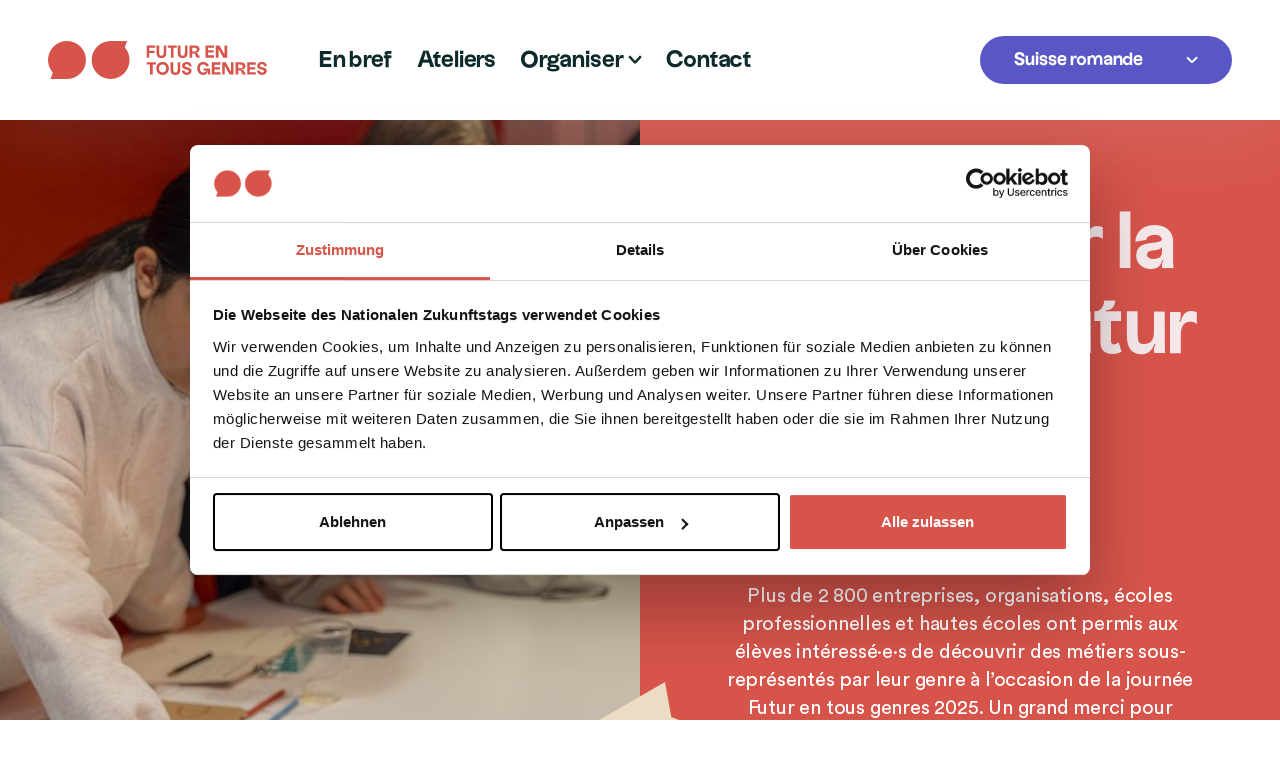

--- FILE ---
content_type: text/html; charset=UTF-8
request_url: https://www.futurentousgenres.ch/
body_size: 11398
content:
<!DOCTYPE html>
<html lang="fr-CH">



<head>

    <title>Homepage - Futur en tous genres</title>
    <meta name="description" content="Lors de la journée nationale Futur en tous genres, les élèves ont l’occasion d’explorer des métiers dans lesquels leur sexe est sous-représenté. Les filles découvrent par exemple l’informatique, les métiers techniques, l’agriculture ou les métiers du bâtiment, tandis que les garçons découvrent les métiers de la santé, de l’encadrement, du travail social ou encore les métiers de l’enseignement.">
    <meta name="theme-color" content="#000000">
    <meta property="og:url" content="https://www.futurentousgenres.ch/">
    <meta property="og:type" content="website">
    <meta property="og:title" content="Homepage – Futur en tous genres">
    <meta property="og:image"
          content="https://www.futurentousgenres.ch/assets/uploads/public/_1200x630_crop_center-center_none/Zukunftstag_Ergotherapeut_Rebecca-Glanzmann_1_3000x2000.jpg">
    <meta property="og:image:width" content="1200">
    <meta property="og:image:height" content="630">
    <meta property="og:description" content="Lors de la journée nationale Futur en tous genres, les élèves ont l’occasion d’explorer des métiers dans lesquels leur sexe est sous-représenté. Les filles découvrent par exemple l’informatique, les métiers techniques, l’agriculture ou les métiers du bâtiment, tandis que les garçons découvrent les métiers de la santé, de l’encadrement, du travail social ou encore les métiers de l’enseignement.">
    <meta property="og:site_name" content="Futur en tous genres">
    <meta property="og:locale" content="fr_CH">
            <meta property="og:locale:alternate" content="de_CH">
            <meta property="og:locale:alternate" content="fr_CH">
            <meta property="og:locale:alternate" content="it_CH">
        <meta name="twitter:card" content="summary_large_image">
    <meta name="twitter:site" content="">
    <meta name="twitter:url" content="https://www.futurentousgenres.ch/">
    <meta name="twitter:title" content="Homepage – Futur en tous genres">
    <meta name="twitter:description" content="Lors de la journée nationale Futur en tous genres, les élèves ont l’occasion d’explorer des métiers dans lesquels leur sexe est sous-représenté. Les filles découvrent par exemple l’informatique, les métiers techniques, l’agriculture ou les métiers du bâtiment, tandis que les garçons découvrent les métiers de la santé, de l’encadrement, du travail social ou encore les métiers de l’enseignement.">
    <meta name="twitter:image"
          content="https://www.futurentousgenres.ch/assets/uploads/public/_1200x600_crop_center-center_none/Zukunftstag_Ergotherapeut_Rebecca-Glanzmann_1_3000x2000.jpg">
            <link rel="home" href="https://www.futurentousgenres.ch/">
    <link rel="canonical" href="https://www.futurentousgenres.ch/">

    <link rel="preconnect" href="https://fonts.googleapis.com">
    <link rel="preconnect" href="https://fonts.gstatic.com" crossorigin>
    <link href="https://fonts.googleapis.com/css2?family=Merriweather:ital@1&display=swap" rel="stylesheet">

    <meta charset="utf-8">
    <meta name="google" content="notranslate">
    <meta name="viewport" content="width=device-width, initial-scale=1.0, viewport-fit=cover">
    <meta http-equiv="X-UA-Compatible" content="IE=edge">
    <link rel="shortcut icon" href="/resources/favicons/favicon.ico"><link rel="icon" type="image/png" sizes="16x16" href="/resources/favicons/favicon-16x16.png"><link rel="icon" type="image/png" sizes="32x32" href="/resources/favicons/favicon-32x32.png"><link rel="icon" type="image/png" sizes="48x48" href="/resources/favicons/favicon-48x48.png"><link rel="manifest" href="/resources/favicons/manifest.json"><meta name="mobile-web-app-capable" content="yes"><meta name="theme-color" content="#D7544B"><meta name="application-name" content="nzt"><link rel="apple-touch-icon" sizes="57x57" href="/resources/favicons/apple-touch-icon-57x57.png"><link rel="apple-touch-icon" sizes="60x60" href="/resources/favicons/apple-touch-icon-60x60.png"><link rel="apple-touch-icon" sizes="72x72" href="/resources/favicons/apple-touch-icon-72x72.png"><link rel="apple-touch-icon" sizes="76x76" href="/resources/favicons/apple-touch-icon-76x76.png"><link rel="apple-touch-icon" sizes="114x114" href="/resources/favicons/apple-touch-icon-114x114.png"><link rel="apple-touch-icon" sizes="120x120" href="/resources/favicons/apple-touch-icon-120x120.png"><link rel="apple-touch-icon" sizes="144x144" href="/resources/favicons/apple-touch-icon-144x144.png"><link rel="apple-touch-icon" sizes="152x152" href="/resources/favicons/apple-touch-icon-152x152.png"><link rel="apple-touch-icon" sizes="167x167" href="/resources/favicons/apple-touch-icon-167x167.png"><link rel="apple-touch-icon" sizes="180x180" href="/resources/favicons/apple-touch-icon-180x180.png"><link rel="apple-touch-icon" sizes="1024x1024" href="/resources/favicons/apple-touch-icon-1024x1024.png"><meta name="apple-mobile-web-app-capable" content="yes"><meta name="apple-mobile-web-app-status-bar-style" content="black-translucent"><meta name="apple-mobile-web-app-title" content="nzt"><meta name="msapplication-TileColor" content="#FFFFFF"><meta name="msapplication-TileImage" content="/resources/favicons/mstile-144x144.png"><meta name="msapplication-config" content="/resources/favicons/browserconfig.xml"><script defer="defer" src="/resources/scripts/main.js?fb5256bff04a84216f93"></script><link href="/resources/fonts/CircularStd-Bold.woff2?0b58ca4241eda42cff1f" rel="preload" as="font" crossorigin=""><link href="/resources/fonts/CircularStd-Book.woff2?da91211bb1fd4f1d09d8" rel="preload" as="font" crossorigin=""><link href="/resources/fonts/UxumGrotesque-Bold.woff2?ad39adb08bdd9fa3a6f2" rel="preload" as="font" crossorigin=""><link href="/resources/styles/main.css?e1a320b079a6fd8e3295" rel="preload" as="style"><link href="/resources/styles/main.css?e1a320b079a6fd8e3295" rel="stylesheet">
    <!-- Google Tag Manager -->
    <script>(function (w, d, s, l, i) {
            w[l] = w[l] || [];
            w[l].push({'gtm.start': new Date().getTime(), event: 'gtm.js'});
            var f = d.getElementsByTagName(s)[0], j = d.createElement(s), dl = l != 'dataLayer' ? '&l=' + l : '';
            j.async = true;
            j.src = 'https://www.googletagmanager.com/gtm.js?id=' + i + dl;
            f.parentNode.insertBefore(j, f);
        })(window, document, 'script', 'dataLayer', 'GTM-MHKKSXM');</script><!-- End Google Tag Manager -->

</head>
<body>
<!-- Google Tag Manager (noscript) -->
<noscript>
    <iframe src="https://www.googletagmanager.com/ns.html?id=GTM-MHKKSXM" height="0" width="0" style="display:none;visibility:hidden"></iframe>
</noscript>
<!-- End Google Tag Manager (noscript) -->
<div id="vue-nzt">
    
<header-navigation v-slot="navSlotProps">
    <header
        class="c-navigation"
        ref="inner"
        :class="{
            'is-sticky': navSlotProps.isSticky,
            'is-sticky-visible': navSlotProps.isStickyVisible,
            'is-mobile-nav-open': navSlotProps.isMobileNavOpen,
            'is-header-ready': navSlotProps.isReady,
            'is-sub-nav-active': navSlotProps.activeSubNav !== -1
        }"
    >
        <nav
            class="c-navigation__nav"
            :class="{
                'is-mobile-nav-open': navSlotProps.isMobileNavOpen,
            }"
        >
            <div class="c-navigation__header" ref="mobileHeader">
                <a href="https://www.futurentousgenres.ch/" class="c-navigation__logo">
                    <img src="/futur-en-tous-genres.svg" alt="Logo Futur en tous genres">
                    <span class="sr-only">Page d’accueil: Futur en tous genres</span>
                </a>
                <button
                    v-show="!navSlotProps.isMobileNavOpen"
                    type="button"
                    class="c-navigation__menu"
                    @click="navSlotProps.openMobileNav"
                >
                    <base-icon name="menu-burger"></base-icon>
                    <span class="sr-only">Ouvrir la navigation</span>
                </button>
                <button
                    v-show="navSlotProps.isMobileNavOpen"
                    type="button"
                    class="c-navigation__menu"
                    @click="navSlotProps.closeMobileNav"
                >
                    <base-icon name="close-x-small"/>
                    <span class="sr-only">Fermer la navigation</span>
                </button>
            </div>
            <ul class="c-navigation__list">
                                    <li class="c-navigation__item" :key="1" role="presentation">
                                                    <a
                                 href="https://www.futurentousgenres.ch/en-bref"
                            >
                                En bref
                            </a>
                                                                    </li>
                                    <li class="c-navigation__item" :key="2" role="presentation">
                                                    <a
                                 href="https://www.futurentousgenres.ch/ateliers"
                            >
                                Ateliers
                            </a>
                                                                    </li>
                                    <li class="c-navigation__item" :key="3" role="presentation">
                                                                                <button
                                    type="button"
                                    @click="navSlotProps.setActiveSubNav(3)"
                                    class="c-sub-navigation__item-button"
                                >
                                    Organiser
                                    <base-icon name="arrow-dropdown" :class="{
                                        'c-sub-navigation__icon--active': navSlotProps.activeSubNav === 3,
                                    }"></base-icon>
                                </button>
                                <ul
                                    :class="{'c-sub-navigation__list--active': navSlotProps.activeSubNav === 3,}"
                                    class="c-sub-navigation__list"
                                >
                                                                            <li class="c-sub-navigation__item">
                                            <a
                                                class=""
                                                 href="https://www.futurentousgenres.ch/organisation-pour-les-entreprises"
                                            >
                                                Entreprises / Organisations
                                            </a>
                                        </li>

                                                                            <li class="c-sub-navigation__item">
                                            <a
                                                class=""
                                                 href="https://www.futurentousgenres.ch/organisation-pour-les-ecoles"
                                            >
                                                Ecoles
                                            </a>
                                        </li>

                                                                        <button
                                        v-show="navSlotProps.isMobileNavOpen"
                                        type="button"
                                        class="c-sub-navigation__back o-link o-link--no-line o-link--icon-left o-link--small"
                                        @click="navSlotProps.setActiveSubNav(-1)"
                                    >
                                        <base-icon name="arrow-small-left"></base-icon>Retour
                                    </button>
                                </ul>
                                            </li>
                                    <li class="c-navigation__item" :key="4" role="presentation">
                                                    <a
                                 href="https://www.futurentousgenres.ch/contact"
                            >
                                Contact
                            </a>
                                                                    </li>
                            </ul>

                        <language-switcher actual-language="Suisse romande">
                <template #default="langSwitchSlotProps">
                <div class="c-navigation__language">
                    <base-select-button
                        @option-changed="langSwitchSlotProps.setLanguage"
                        class="o-button--violet o-button--small"
                        :default-label="langSwitchSlotProps.actualLanguage"
                    >
                                                                                                                <option
                                    key="Suisse allemande"
                                    value="https://www.nationalerzukunftstag.ch/"
                                >
                                    Suisse allemande
                                </option>
                                                                                                                                                                                                                            <option
                                    key="Suisse italienne"
                                    value="https://www.nuovofuturo.ch/"
                                >
                                    Suisse italienne
                                </option>
                                                                        </base-select-button>
                </div>
                </template>
            </language-switcher>
        </nav>

    <div
        v-show="navSlotProps.activeSubNav !== -1"
        class="c-site-header__background"
        @click="navSlotProps.setActiveSubNav(-1)"
    ></div>
    </header>
</header-navigation>
    <main class="c-main">
            <h1 class="sr-only">Homepage</h1>
        	            




<div class="c-page-hero c-page-hero--red c-page-hero--image-left">
            <div class="c-page-hero__image">
            <picture
                v-lazy-image
                class="o-image o-image--cover o-image--fill"
                style="background-image: url(/assets/uploads/public/_4xAUTO_fit_center-center_none/Ingenieure-Futur-en-tous-genres_AmsteinWalthert_2025.jpg);"
                data-alt=""
                data-iesrc="/assets/uploads/public/_2000x1680_crop_center-center_none/Ingenieure-Futur-en-tous-genres_AmsteinWalthert_2025.jpg"
            >
                <source
                    media="(min-width: 1600px)"
                    srcset="/assets/uploads/public/_1000x840_crop_center-center_none/Ingenieure-Futur-en-tous-genres_AmsteinWalthert_2025.jpg 1x, /assets/uploads/public/_2000x1680_crop_center-center_none/Ingenieure-Futur-en-tous-genres_AmsteinWalthert_2025.jpg 2x"
                >
                <source
                    media="(min-width: 1200px)"
                    srcset="/assets/uploads/public/_620x840_crop_center-center_none/Ingenieure-Futur-en-tous-genres_AmsteinWalthert_2025.jpg 1x, /assets/uploads/public/_1240x1680_crop_center-center_none/Ingenieure-Futur-en-tous-genres_AmsteinWalthert_2025.jpg 2x"
                >
                <source
                    media="(min-width: 800px)"
                    srcset="/assets/uploads/public/_1200x320_crop_center-center_none/Ingenieure-Futur-en-tous-genres_AmsteinWalthert_2025.jpg 1x, /assets/uploads/public/_2400x640_crop_center-center_none/Ingenieure-Futur-en-tous-genres_AmsteinWalthert_2025.jpg 2x"
                >
                <source
                    media="(min-width: 600px)"
                    srcset="/assets/uploads/public/_800x320_crop_center-center_none/Ingenieure-Futur-en-tous-genres_AmsteinWalthert_2025.jpg 1x, /assets/uploads/public/_1600x640_crop_center-center_none/Ingenieure-Futur-en-tous-genres_AmsteinWalthert_2025.jpg 2x"
                >
                <source
                    media="(max-width: 600px)"
                    srcset="/assets/uploads/public/_600x320_crop_center-center_none/Ingenieure-Futur-en-tous-genres_AmsteinWalthert_2025.jpg 1x, /assets/uploads/public/_1200x640_crop_center-center_none/Ingenieure-Futur-en-tous-genres_AmsteinWalthert_2025.jpg 2x"
                >
                <img src="/assets/uploads/public/_4xAUTO_fit_center-center_none/Ingenieure-Futur-en-tous-genres_AmsteinWalthert_2025.jpg" :width="3541" :height="2362" />
            </picture>
                            <div class="c-page-hero__sticker">
                                                                <img src="/assets/uploads/public/2026-11-12_Sticker-Prochaine-Edition_2025-11-13-110135_yrbv.svg" alt="2025 11 13 Sticker Prochaine Edition">
                                    </div>
                    </div>
        <div class="c-page-hero__content">
                    <h2 class="c-page-hero__title">
                <em>Retour</em> sur la journée
Futur en tous genres
            </h2>
        
                    <div class="c-page-hero__lead">
                <p>Plus de 2 800 entreprises, organisations, écoles professionnelles et hautes écoles ont permis aux élèves intéressé·e·s de découvrir des métiers sous-représentés par leur genre à l’occasion de la journée Futur en tous genres 2025. Un grand merci pour l’intérêt et l’engagement précieux en faveur de la promotion de la liberté de choix de formation.</p>
            </div>
        
                    <div class="c-page-hero__actions">
                                    <a class="o-button o-button--white"  href="https://www.futurentousgenres.ch/echos">
                        Vers les échos
                    </a>
                            </div>
            </div>
</div>
        	            <div class="o-container o-container--spacing">
                <figure class="c-video">
    <div class="c-video__wrapper">
        <iframe src="https://www.youtube-nocookie.com/embed/9O8sq1KveE4?rel=0" class="c-video--iframe" title="Futur en tous genres – Participation croisée pour filles et garçons"></iframe>
    </div>
            <figcaption class="c-video__caption">
            Futur en tous genres – Participation croisée pour filles et garçons
        </figcaption>
    </figure>

            </div>
						

<div class="c-cta c-cta--small o-container o-container--padding o-container--grey">
    <h2 class="c-cta__title">
        Communiqué de presse du<br />13 ­novembre 2025
    </h2>

            <div class="c-cta__text">
            <p>Aujourd’hui, c’est avec enthousiasme que des milliers de jeunes ont accompagné leurs parents sur leur lieu de travail ou ont participé à des ateliers thématiques passionnants.</p>
        </div>
    
            <div class="c-cta__actions">
                            <a class="o-button o-button--red"  href="https://www.futurentousgenres.ch/presse/bilan-du-13-novembre-2025">
                    Vers le communiqué
                </a>
                    </div>
    </div>
        				

<div class="c-cta c-cta--small o-container o-container--padding o-container--white">
    <h2 class="c-cta__title">
        En quelques<em> mots</em>
    </h2>

            <div class="c-cta__text">
            <p>Comme son nom l’indique, la journée Futur en tous genres s’intéresse à
 l’avenir et aux nombreuses perspectives professionnelles qui s’offrent 
aujourd’hui aux filles et aux garçons. Le temps d’une journée, ils et 
elles s’immergent dans  différents domaines professionnels et découvrent
 des parcours de vie inédits. Futur en tous genres leur permet de 
découvrir de nouveaux horizons, de réfléchir à leurs choix de carrière 
professionnelle et à leurs perspectives de vie sans a priori ou idée 
préconçue.<br /></p>
        </div>
    
            <div class="c-cta__actions">
                            <a class="o-button o-button--outline-black"  href="https://www.futurentousgenres.ch/en-bref">
                    En Bref
                </a>
                            <a class="o-button o-button--black"  href="https://www.futurentousgenres.ch/informations-pour-les-parents">
                    Infos pour les parents
                </a>
                    </div>
    </div>
        				

<div class="c-cta c-cta--small o-container o-container--padding o-container--black">
    <h2 class="c-cta__title">
        Statistiques et exemples <br />
    </h2>

            <div class="c-cta__text">
            <p>Le principe de participation croisée est au cœur de la journée Futur en tous genres. Mais que signifie « participation croisée » ? Vous trouverez ici quelques exemples, ainsi que des statistiques sur la distribution des genres selon les métiers. <br /></p>
        </div>
    
            <div class="c-cta__actions">
                            <a class="o-button o-button--red"  href="https://www.futurentousgenres.ch/exemples-participation-croisee">
                    Vers les exemples
                </a>
                    </div>
    </div>
        				

<div class="c-cta c-cta--small o-container o-container--padding o-container--grey">
    <h2 class="c-cta__title">
        Les ateliers thématiques
    </h2>

            <div class="c-cta__text">
            <p>De nombreuses entreprises, organisations, écoles professionnelles et hautes écoles ouvrent leurs portes lors de la journée Futur en tous genres et attirent l’attention des élèves sur des métiers sous-représentés par un genre.</p>
        </div>
    
            <div class="c-cta__actions">
                            <a class="o-button o-button--turquois"  href="https://www.futurentousgenres.ch/organisation-pour-les-entreprises/organiser-un-atelier/ateliers-pour-les-filles">
                    Ateliers pour les filles
                </a>
                            <a class="o-button o-button--yellow"  href="https://www.futurentousgenres.ch/organisation-pour-les-entreprises/organiser-un-atelier/ateliers-pour-les-garcons">
                    Ateliers pour les garçons
                </a>
                    </div>
    </div>
        				


<section class="c-faq-teaser c-faq-teaser--red">
    <div class="c-faq-teaser__header">
        <h2 class="c-faq-teaser__title">
            <em>Encore </em>des<br /><em>questions ?<br /></em>
        </h2>

                    <a
                class="c-faq-teaser__cta o-button o-button--white"
                 href="https://www.futurentousgenres.ch/questions-frequentes"
            >
                Trouver des réponses
            </a>
            </div>

    <div class="c-faq-teaser__content">
        <accordion-group>
                            <accordion-item title="Quand la journée Futur en tous genres a-t-elle lieu ?" type="small" icon-style="light" theme-color="red">
                    <div class="o-richtext">
    <p>La journée a lieu le deuxième jeudi de novembre. La prochaine édition se déroulera le jeudi 12 novembre 2026.</p>
</div>
                </accordion-item>
                            <accordion-item title="Quel est le but de la journée Futur en tous genres ?" type="small" icon-style="light" theme-color="red">
                    <div class="o-richtext">
    <p>Futur en tous genres tire ses origines de la « Journée nationale des filles ». Ce projet a été initié en 2001 dans le cadre du Projet des places d’apprentissage 16+, par la Conférence Suisse des Déléguées à l’Egalité. Dès le début, la Journée des filles a rencontré un grand succès et depuis, plus d’un million de filles et de garçons ainsi que de nombreuses entreprises y ont pris part.<br />La journée Futur en tous genres s’intéresse aux larges perspectives qui s’offrent aujourd’hui aux filles et aux garçons. La journée met au centre de l’attention la question de genre en général et plus précisément en milieu professionnel. Les filles et les garçons découvrent des secteurs d’activité sous-représenté par leur genre dans l’optique de mettre en avant l’égalité entre femmes et hommes. Le temps d’une journée, elles et ils découvrent de nombreux domaines professionnels et des parcours de vie inédits. Futur en tous genres contribue à élargir leurs horizons, permet une réflexion sur les choix de carrières professionnelles et de perspectives de vie sans a priori ou idée préconçue. C’est un projet mis en place par plusieurs partenaires : les écoles, le monde professionnel et la sphère familiale.</p>
</div>
                </accordion-item>
                            <accordion-item title="Qui peut participer à la journée Futur en tous genres ?" type="small" icon-style="light" theme-color="red">
                    <div class="o-richtext">
    <p>La journée Futur en tous genres est ouverte aux élèves de différents degrés, en fonction des cantons :</p>
<ul><li><a href="https://www.futurentousgenres.ch/organisation-pour-les-ecoles/canton-berne">Berne</a> : de 7H à 9H</li><li><a href="https://www.futurentousgenres.ch/organisation-pour-les-ecoles/canton-fribourg">Fribourg</a> : 7H (programme de base) et 10H (ateliers)</li><li><a href="https://www.futurentousgenres.ch/organisation-pour-les-ecoles/canton-geneve">Genève</a> : 9e</li><li><a href="https://www.futurentousgenres.ch/organisation-pour-les-ecoles/canton-neuchatel">Neuchâtel</a> : 9e</li><li><a href="https://www.futurentousgenres.ch/organisation-pour-les-ecoles/canton-valais">Valais</a> : 8H</li><li><a href="https://www.futurentousgenres.ch/organisation-pour-les-ecoles/canton-vaud">Vaud</a> : de 7H à 9H</li></ul>
</div>
                </accordion-item>
                            <accordion-item title="A partir de quand peut-on s’inscrire ?" type="small" icon-style="light" theme-color="red">
                    <div class="o-richtext">
    <p>Le formulaire en ligne pour la journée Futur en tous genres sera disponible à partir de début septembre. Les ateliers seront publiées à partir de la fin d’été pour consultation. Il est conseillé de faire attention aux particularités cantonales pour les inscriptions (<a href="https://www.futurentousgenres.ch/organisation-pour-les-ecoles/canton-berne">Berne</a>, <a href="https://www.futurentousgenres.ch/organisation-pour-les-ecoles/canton-fribourg">Fribourg</a>, <a href="https://www.futurentousgenres.ch/organisation-pour-les-ecoles/canton-geneve">Genève</a>, <a href="https://www.futurentousgenres.ch/organisation-pour-les-ecoles/canton-neuchatel">Neuchâtel</a>, <a href="https://www.futurentousgenres.ch/organisation-pour-les-ecoles/canton-valais">Valais</a> et <a href="https://www.futurentousgenres.ch/organisation-pour-les-ecoles/canton-vaud">Vaud</a>). Les dates d’inscription sont disponibles sur cette page (<a href="https://www.futurentousgenres.ch/informations-pour-les-parents/dates-d-inscription">Dates d’inscription</a>)</p>
</div>
                </accordion-item>
                            <accordion-item title="De quelle manière est-ce que les élèves sont assuré·e·s lors de la journée ?" type="small" icon-style="light" theme-color="red">
                    <div class="o-richtext">
    <p>La journée Futur en tous genres n’est pas régie par le code du travail. Cela veut dire qu’en cas d’accident, c’est l’assurance de base de l’assurance maladie de l’enfant qui sera sollicitée. La responsabilité de la personne accompagnante peut également être mobilisée en cas d’accident. La responsabilité de l’organisation ne sera retenue qu’en cas de manquement spécifique de normes de sécurité.</p>
</div>
                </accordion-item>
                    </accordion-group>
    </div>
</section>
            </main>
    <footer class="c-footer">
    <h2 class="sr-only">Footer</h2>
    <div class="c-footer__columns">
        
                            <div class="c-footer__column">
                                                                <h3 class="c-footer__title">
                        Découvrir
                        </h3>
                                                                                     <ul class="c-footer__list">
                                                            <li class="c-footer__item c-footer__link">
                                    <a  href="https://www.futurentousgenres.ch/ateliers">
                                        Découvrir les ateliers
                                    </a>
                                </li>
                                                            <li class="c-footer__item c-footer__link">
                                    <a  href="https://www.futurentousgenres.ch/organisation-pour-les-entreprises">
                                        Participer en tant qu’entreprise
                                    </a>
                                </li>
                                                            <li class="c-footer__item c-footer__link">
                                    <a  href="https://www.futurentousgenres.ch/organisation-pour-les-ecoles">
                                        Participer en tant qu’école
                                    </a>
                                </li>
                                                            <li class="c-footer__item c-footer__link">
                                    <a  href="https://www.futurentousgenres.ch/concours">
                                        Concours par classe
                                    </a>
                                </li>
                                                    </ul>
                                    </div>
                        
        
                            <div class="c-footer__column">
                                            <a  href="https://www.futurentousgenres.ch/documentation">
                            <h3 class="c-footer__title">
                                Documentation
                            </h3>
                        </a>
                                                                                                         <ul class="c-footer__list">
                                                            <li class="c-footer__item c-footer__link">
                                    <a  href="https://www.futurentousgenres.ch/documentation#c-tab-5668b287-5d7c-406b-89c6-3e580ad974ff">
                                        Documentation pour les entreprises
                                    </a>
                                </li>
                                                            <li class="c-footer__item c-footer__link">
                                    <a  href="https://www.futurentousgenres.ch/documentation#c-tab-088c0f0a-80a9-4002-abcd-15220836c240">
                                        Documentation pour les écoles
                                    </a>
                                </li>
                                                            <li class="c-footer__item c-footer__link">
                                    <a  href="https://www.futurentousgenres.ch/documentation#c-tab-d6cd57f5-caad-4571-8ee1-95f5cadc1cfa">
                                        Documentation pour les élèves et parents
                                    </a>
                                </li>
                                                            <li class="c-footer__item c-footer__link">
                                    <a  href="https://www.futurentousgenres.ch/documentation#c-tab-0059cf0b-76c7-47e9-a8db-33110ba27469">
                                        Flyers
                                    </a>
                                </li>
                                                    </ul>
                                    </div>
                        
        
                            <div class="c-footer__column">
                                                                <h3 class="c-footer__title">
                        À propos de nous
                        </h3>
                                                                                     <ul class="c-footer__list">
                                                            <li class="c-footer__item c-footer__link">
                                    <a  href="https://www.futurentousgenres.ch/contact">
                                        Contact
                                    </a>
                                </li>
                                                            <li class="c-footer__item c-footer__link">
                                    <a  href="https://www.futurentousgenres.ch/conditions-de-participation">
                                        Conditions de participation
                                    </a>
                                </li>
                                                            <li class="c-footer__item c-footer__link">
                                    <a  href="https://www.futurentousgenres.ch/politique-protection-des-donnees">
                                        Protection des données
                                    </a>
                                </li>
                                                            <li class="c-footer__item c-footer__link">
                                    <a  href="javascript: Cookiebot.renew()">
                                        Paramètres des cookies
                                    </a>
                                </li>
                                                            <li class="c-footer__item c-footer__link">
                                    <a  href="https://www.futurentousgenres.ch/presse">
                                        Presse
                                    </a>
                                </li>
                                                    </ul>
                                    </div>
                        
        
                            <div class="c-footer__column">
                                                                <h3 class="c-footer__title">
                        Aide
                        </h3>
                                                                                     <ul class="c-footer__list">
                                                            <li class="c-footer__item c-footer__link">
                                    <a  href="https://www.futurentousgenres.ch/en-bref">
                                        En bref
                                    </a>
                                </li>
                                                            <li class="c-footer__item c-footer__link">
                                    <a  href="https://www.futurentousgenres.ch/informations-pour-les-parents">
                                        Information pour les parents
                                    </a>
                                </li>
                                                            <li class="c-footer__item c-footer__link">
                                    <a  href="https://www.futurentousgenres.ch/questions-frequentes">
                                        Questions fréquentes
                                    </a>
                                </li>
                                                    </ul>
                                    </div>
                        
        
                        
            </div>

    <div class="c-footer__below">
                <a href="https://www.futurentousgenres.ch/" class="c-footer__logo">
            <img src="/futur-en-tous-genres.svg" alt="Logo Futur en tous genres">
            <span class="sr-only">Page d’accueil: Futur en tous genres</span>
        </a>
                    <ul class="c-footer__social">
                                                            <li class="c-footer__social__item">
                            <a
                                class="c-footer__social__link"
                                href="https://instagram.com/futurentousgenres"
                                target="_blank"
                                rel="noopener noreferrer"
                            >
                                <base-icon class="c-footer__social__icon" name="instagram"></base-icon>
                                <span class="sr-only">
                                    instagram
                                </span>
                            </a>
                        </li>
                                                                                    </ul>
            </div>
</footer>
    <svg style="display:none;" xmlns="http://www.w3.org/2000/svg" xmlns:xlink="http://www.w3.org/1999/xlink"><defs><symbol viewBox="0 0 19 15" id="arrow"><path d="M11.4926 0L18.5637 7.07107V7.77817L11.4926 14.8492L10.7855 14.1421L17.028 7.899L0 7.9V6.9L16.976 6.899L10.7855 0.707107L11.4926 0Z" /></symbol><symbol viewBox="0 0 12 7" id="arrow-dropdown"><polygon fill-rule="evenodd" points="7.838 -2.253 9.253 -.838 4.959 3.454 9.253 7.747 7.838 9.162 2.838 4.162 2.838 2.747" transform="matrix(0 -1 -1 0 9.5 9.5)" /></symbol><symbol viewBox="0 0 26 21" id="arrow-large-left"><polygon fill-rule="evenodd" points="8.867 0 11.06 2.047 4.489 9.084 24.655 9.085 24.655 12.085 4.605 12.084 11.06 19 8.867 21.047 0 11.547 0 9.5" transform="translate(.673)" /></symbol><symbol viewBox="0 0 25 21" id="arrow-large-right"><path fill-rule="nonzero" d="M15.78824933 0 13.5950835 2.04695475 20.165916 9.084-2e-7 9.0846113v3L20.049916 12.084 13.5950835 19l2.19316583 2.0469548 8.86666667-9.5V9.5z" /></symbol><symbol viewBox="0 0 6 10" id="arrow-small-left"><path fill-rule="evenodd" d="m4.36363636 9.105732 1.01358695-1.10573121-3.76161166-3.44631621L5.37722331 1.105732 4.36363636 7.9e-7 0 4.00000079V5.105732z" /></symbol><symbol viewBox="0 0 59 59" id="bubble"><title>Combined Shape</title><g id="bubble_Symbols" stroke-width="1" fill-rule="evenodd"><g id="bubble_Group-11" transform="translate(0, -105)"><path d="M4.20652174,164 L7.68660641,154.376017 C2.91181717,149.132545 0,142.156946 0,134.5 C0,118.2076 13.1832675,105 29.4456522,105 C45.7080368,105 58.8913043,118.2076 58.8913043,134.5 C58.8913043,150.7924 45.7080368,164 29.4456522,164 L4.20652174,164 Z" id="bubble_Combined-Shape" /></g></g></symbol><symbol viewBox="0 0 16 12" id="check"><polygon fill-rule="evenodd" points="14.316 0 5.474 8.571 1.684 4.714 0 6.429 5.474 12 16 1.714" /></symbol><symbol viewBox="0 0 20 21" id="clock"><path fill-rule="nonzero" d="M10 .5c5.5228475 0 10 4.4771525 10 10s-4.4771525 10-10 10-10-4.4771525-10-10S4.4771525.5 10 .5Zm0 2c-4.418278 0-8 3.581722-8 8s3.581722 8 8 8 8-3.581722 8-8-3.581722-8-8-8Zm1 3.4v4.302l2.1022428 1.13268283-.9481996 1.76094217-2.62814302-1.4151539L9 10.8V5.9h2Z" /></symbol><symbol viewBox="0 0 18 2" id="close-minus"><polygon points="18 0 18 2 0 2 0 0" transform="matrix(-1 0 0 1 18 0)" /></symbol><symbol viewBox="0 0 26 25" id="close-x-large"><polygon fill-rule="evenodd" points="26.253 4.126 28.374 6.247 18.121 16.5 28.374 26.753 26.253 28.874 16 18.621 5.747 28.874 3.626 26.753 13.879 16.5 3.626 6.247 5.747 4.126 16 14.379" transform="translate(-3 -4)" /></symbol><symbol viewBox="0 0 21 21" id="close-x-small"><path fill-rule="evenodd" d="M20.3847763,2 L22.5060967,4.12132034 L14.374,12.253 L22.5060967,20.3847763 L20.3847763,22.5060967 L12.253,14.374 L4.12132034,22.5060967 L2,20.3847763 L10.131,12.253 L2,4.12132034 L4.12132034,2 L12.253,10.131 L20.3847763,2 Z" transform="translate(-2 -1.5)" /></symbol><symbol viewBox="0 0 7 16" id="facebook"><path fill-rule="evenodd" d="M1.50030462,4.96090075 L1.50030462,3.45366886 C1.50030462,2.78868768 1.5165103,1.76387582 1.98306324,1.12888053 C2.47520409,0.456843838 3.14987206,0 4.3115633,0 C6.20336298,0 7,0.27869238 7,0.27869238 L6.62556354,2.57614064 C6.62556354,2.57614064 6.00036554,2.39005174 5.41696113,2.39005174 C4.83355672,2.39005174 4.3115633,2.60612653 4.3115633,3.20849012 L4.3115633,4.96090075 L6.70318021,4.96090075 L6.53600585,7.2045508 L4.3115633,7.2045508 L4.3115633,15 L1.50030462,15 L1.50030462,7.2045508 L0,7.2045508 L0,4.96090075 L1.50030462,4.96090075 Z" transform="translate(0 .863)" /></symbol><symbol viewBox="0 0 24 24" id="info"><path fill-rule="evenodd" d="M12,0 C18.627417,0 24,5.372583 24,12 C24,18.627417 18.627417,24 12,24 C5.372583,24 0,18.627417 0,12 C0,5.372583 5.372583,0 12,0 Z M12.894,10.304 L11.406,10.304 L11.406,18 L12.894,18 L12.894,10.304 Z M12.142,6.304 C11.8433333,6.304 11.59,6.41066667 11.382,6.624 C11.174,6.83733333 11.07,7.09333333 11.07,7.392 C11.07,7.69066667 11.1713333,7.94666667 11.374,8.16 C11.5873333,8.36266667 11.8433333,8.464 12.142,8.464 C12.4406667,8.464 12.6966667,8.36 12.91,8.152 C13.1233333,7.944 13.23,7.69066667 13.23,7.392 C13.23,7.08266667 13.1233333,6.824 12.91,6.616 C12.6966667,6.408 12.4406667,6.304 12.142,6.304 Z" /></symbol><symbol viewBox="0 0 18 18" id="info-small"><path fill-opacity=".4" fill-rule="evenodd" d="M9,0 C13.9705627,0 18,4.02943725 18,9 C18,13.9705627 13.9705627,18 9,18 C4.02943725,18 0,13.9705627 0,9 C0,4.02943725 4.02943725,0 9,0 Z M9.7,8 L8.4,8 L8.4,13.1306667 L9.7,13.1306667 L9.7,8 Z M8.99333333,4.8021786 C8.74444444,4.8021786 8.53333333,4.89106749 8.36,5.06884527 C8.18666667,5.24662305 8.1,5.45995638 8.1,5.70884527 C8.1,5.95773416 8.18444444,6.17106749 8.35333333,6.34884527 C8.53111111,6.51773416 8.74444444,6.6021786 8.99333333,6.6021786 C9.24222222,6.6021786 9.45555556,6.51551193 9.63333333,6.3421786 C9.81111111,6.16884527 9.9,5.95773416 9.9,5.70884527 C9.9,5.45106749 9.81111111,5.23551193 9.63333333,5.0621786 C9.45555556,4.88884527 9.24222222,4.8021786 8.99333333,4.8021786 Z" /></symbol><symbol viewBox="0 0 16 16" id="instagram"><path fill-rule="evenodd" d="M13.5386289,12.1010701 C13.5386289,12.8939323 12.8939323,13.5386289 12.1010701,13.5386289 L2.89892992,13.5386289 C2.10606773,13.5386289 1.46137112,12.8939323 1.46137112,12.1010701 L1.46137112,5.96013641 L3.70061148,5.96013641 C3.50746707,6.43638288 3.39898871,6.95584431 3.39898871,7.5 C3.39898871,9.76128881 5.23871119,11.6018932 7.5,11.6018932 C9.76128881,11.6018932 11.6010113,9.76128881 11.6010113,7.5 C11.6010113,6.95584431 11.491651,6.43638288 11.2993885,5.96013641 L13.5386289,5.96013641 L13.5386289,12.1010701 Z M5.35953669,5.96013641 C5.83931091,5.29515522 6.61894403,4.85947789 7.5,4.85947789 C8.38105597,4.85947789 9.16068909,5.29515522 9.64046331,5.96013641 C9.95355127,6.39404986 10.1405221,6.92497648 10.1405221,7.5 C10.1405221,8.95519755 8.95519755,10.1396402 7.5,10.1396402 C6.04480245,10.1396402 4.86035983,8.95519755 4.86035983,7.5 C4.86035983,6.92497648 5.04733067,6.39404986 5.35953669,5.96013641 Z M12.9327375,1.72859831 L13.2643462,1.72771637 L13.2643462,4.27034337 L10.7296566,4.27828081 L10.7208373,1.73565381 L12.9327375,1.72859831 Z M12.1010701,0 L2.89892992,0 C1.30085842,0 0,1.29997648 0,2.89892992 L0,12.1010701 C0,13.7000235 1.30085842,15 2.89892992,15 L12.1010701,15 C13.6991416,15 15,13.7000235 15,12.1010701 L15,2.89892992 C15,1.29997648 13.6991416,0 12.1010701,0 L12.1010701,0 Z" transform="translate(.5 .363)" /></symbol><symbol viewBox="0 0 18 16" id="link"><polygon fill-rule="evenodd" points="4.985 1.014 14.985 1.014 15.985 2.014 15.985 12.014 13.985 12.014 13.984 4.429 3.207 15.206 1.793 13.792 12.571 3.013 4.985 3.014" transform="rotate(45 8.89 8.11)" /></symbol><symbol viewBox="0 0 14 14" id="link-external"><polygon fill-rule="evenodd" points="2.985 0 12.985 0 13.985 1 13.985 11 11.985 11 11.984 3.415 1.207 14.192 -.207 12.778 10.571 2 2.985 2" /></symbol><symbol viewBox="0 0 24 17" id="menu-burger"><path fill-rule="evenodd" d="M0,0 L24,0 L24,3 L0,3 L0,0 Z M0,7 L24,7 L24,10 L0,10 L0,7 Z M0,14 L24,14 L24,17 L0,17 L0,14 Z" /></symbol><symbol viewBox="0 0 18 18" id="open-plus"><g id="open-plus_Symbols" stroke-width="1" fill-rule="evenodd"><g id="open-plus_open-plus" transform="translate(1.000000, 1.000000)" fill-rule="nonzero"><polygon points="6.999 9 -1 9 -1 7 7 7 7 -1 9 -1 9 7 17 7 17 9 9 9 9 17 7 17" /></g></g></symbol><symbol viewBox="0 0 19 19" id="pencil"><path fill-rule="evenodd" d="M2.34684415 13.6978214 5.29816949 16.65138 0 19l2.34684415-5.3021786ZM13.5897203 2.19568908l3.2128427 3.21883055L6.26664253 15.9459641l-3.21254651-3.2188305L13.5897203 2.19568908ZM15.0966288.69001144c.5712357-.5886897 1.4150378-.82381705 2.2080845-.61528767.7930467.20852937 1.412374.82838245 1.6206726 1.62204846.2082987.793666-.0267287 1.63808497-.6150259 2.20969861l-.669046.66925593-3.2143236-3.21823776Z" /></symbol><symbol viewBox="0 0 27 31" id="play"><path fill-rule="evenodd" d="M26.2585792,16.6570594 L26.2585792,14.0689655 L2.25857925,0 L0,1.29404696 L0,29.431978 L2.25857925,30.7260249 L26.2585792,16.6570594 Z M22.5336207,15.3630125 L3.00062069,26.8130125 L3.00062069,3.91201247 L22.5336207,15.3630125 Z" /></symbol><symbol viewBox="0 0 73 64" id="quote"><path fill-rule="evenodd" d="M0 14.7692308c0-4.1025641 1.47463768-7.58974362 4.42391304-10.46153849C7.37318841 1.43589744 11.0797101 0 15.5434783 0c4.9420289 0 9.0869565 1.80512821 12.4347826 5.41538462C31.326087 9.02564103 33 14.1948718 33 20.9230769c0 13.1282052-3.2681159 23.3025641-9.8043478 30.5230769C16.6594203 58.6666667 9.32608696 62.8512821 1.19565217 64V52.4307692c5.10144928-1.1487179 9.32608693-4.0615384 12.67391303-8.7384615 3.3478261-4.6769231 5.1014493-9.7230769 5.2608696-15.1384615-1.2753623.8205128-2.8695652 1.2307692-4.7826087 1.2307692-4.1449275 0-7.57246378-1.3538462-10.28260871-4.0615385C1.35507246 23.0153846 0 19.3641026 0 14.7692308Zm40 0c0-4.1025641 1.4746377-7.58974362 4.423913-10.46153849C47.3731884 1.43589744 51.0797101 0 55.5434783 0c4.9420289 0 9.0869565 1.80512821 12.4347826 5.41538462C71.326087 9.02564103 73 14.1948718 73 20.9230769c0 13.1282052-3.2681159 23.3025641-9.8043478 30.5230769-6.5362319 7.2205129-13.8695652 11.4051283-22 12.5538462V52.4307692c5.1014492-1.1487179 9.3260869-4.0615384 12.673913-8.7384615 3.3478261-4.6769231 5.1014493-9.7230769 5.2608696-15.1384615-1.115942.8205128-2.7101449 1.2307692-4.7826087 1.2307692-4.1449275 0-7.5724638-1.3538462-10.2826087-4.0615385C41.3550725 23.0153846 40 19.3641026 40 14.7692308Z" /></symbol><symbol viewBox="0 0 18 18" id="search-small"><path fill-rule="evenodd" d="M7.11764706,0 C11.048615,0 14.2352941,3.18667913 14.2352941,7.11764706 C14.2352941,8.72212376 13.7044021,10.202604 12.808698,11.393008 L17.7071367,16.2929232 L16.2928633,17.7070768 L11.3940224,12.8079345 C10.2034452,13.7041004 8.72257958,14.2352941 7.11764706,14.2352941 C3.18667913,14.2352941 0,11.048615 0,7.11764706 C0,3.18667913 3.18667913,0 7.11764706,0 Z M7.11764706,2 C4.29124863,2 2,4.29124863 2,7.11764706 C2,9.94404548 4.29124863,12.2352941 7.11764706,12.2352941 C9.94404548,12.2352941 12.2352941,9.94404548 12.2352941,7.11764706 C12.2352941,4.29124863 9.94404548,2 7.11764706,2 Z" /></symbol><symbol viewBox="0 0 14 15" id="sort"><g fill-rule="evenodd" transform="translate(0 1)"><polygon points="4.714 9.149 1.286 12.149 4.714 15.149" transform="matrix(0 -1 -1 0 15.15 15.15)" /><path d="M4,-0.5 L4,11 L2,11 L2,-0.5 L4,-0.5 Z M13,3.5 L13,5.5 L7,5.5 L7,3.5 L13,3.5 Z M11,7.5 L11,9.5 L7,9.5 L7,7.5 L11,7.5 Z M10,11.5 L10,13.5 L7,13.5 L7,11.5 L10,11.5 Z" /><line x1="8" x2="13" y1=".5" y2=".5" stroke-linecap="square" stroke-width="2" /></g></symbol><symbol viewBox="0 0 16 13" id="twitter"><path fill-rule="evenodd" d="M15,1.42058505 C14.4488466,1.66153846 13.8554323,1.82448537 13.2329635,1.89729144 C13.8686388,1.52286024 14.3564008,0.929144095 14.5861948,0.221885157 C13.9910195,0.568580715 13.3333333,0.820801733 12.6307448,0.956013001 C12.0707871,0.367497291 11.2704702,0 10.3847508,0 C8.68638845,0 7.30850502,1.35644637 7.30850502,3.02925244 C7.30850502,3.26673889 7.33491812,3.49729144 7.38774432,3.7191766 C4.83007572,3.59263272 2.56295122,2.38786566 1.04419792,0.552979415 C0.779186476,1.00195016 0.627751365,1.52286024 0.627751365,2.07757313 C0.627751365,3.12806067 1.17098081,4.05547129 1.99683043,4.59891658 C1.49322064,4.58418202 1.01778482,4.44637053 0.6022187,4.22101842 L0.6022187,4.25828819 C0.6022187,5.72654388 1.66314492,6.95124594 3.07184363,7.22860238 C2.81387568,7.29967497 2.54182074,7.33521127 2.26096144,7.33521127 C2.06286318,7.33521127 1.86916711,7.31700975 1.68163409,7.28147346 C2.07342842,8.48450704 3.20919176,9.36078007 4.5562599,9.38418202 C3.50325762,10.1971831 2.17555908,10.6816901 0.734284205,10.6816901 C0.486001057,10.6816901 0.240359218,10.6678223 0,10.6400867 C1.36203557,11.4981582 2.98027822,12 4.71737982,12 C10.3785878,12 13.4733228,7.38461538 13.4733228,3.38114843 C13.4733228,3.24940412 13.4706815,3.1176598 13.4653988,2.98851571 C14.0667371,2.56121343 14.5888361,2.02816901 15,1.42058505" transform="translate(.5 .363)" /></symbol><symbol viewBox="0 0 24 24" id="warning"><path fill-rule="evenodd" d="M12,0 C18.627417,0 24,5.372583 24,12 C24,18.627417 18.627417,24 12,24 C5.372583,24 0,18.627417 0,12 C0,5.372583 5.372583,0 12,0 Z M12.142,15.984 C11.854,15.984 11.6086667,16.088 11.406,16.296 C11.2033333,16.504 11.102,16.752 11.102,17.04 C11.102,17.328 11.2033333,17.5733333 11.406,17.776 C11.6086667,17.9786667 11.854,18.08 12.142,18.08 C12.43,18.08 12.678,17.9786667 12.886,17.776 C13.094,17.5733333 13.198,17.328 13.198,17.04 C13.198,16.752 13.094,16.504 12.886,16.296 C12.678,16.088 12.43,15.984 12.142,15.984 Z M13.086,6.656 L11.198,6.656 L11.614,14.752 L12.686,14.752 L13.086,6.656 Z" /></symbol></defs></svg></div>
</body>
</html>


--- FILE ---
content_type: text/html; charset=utf-8
request_url: https://www.youtube-nocookie.com/embed/9O8sq1KveE4?rel=0
body_size: 69156
content:
<!DOCTYPE html><html lang="en" dir="ltr" data-cast-api-enabled="true"><head><meta name="viewport" content="width=device-width, initial-scale=1"><script nonce="cImqsB_NC4t2n-1AM2wESQ">if ('undefined' == typeof Symbol || 'undefined' == typeof Symbol.iterator) {delete Array.prototype.entries;}</script><style name="www-roboto" nonce="77h7yDsQOz6gGE5IrJPxFw">@font-face{font-family:'Roboto';font-style:normal;font-weight:400;font-stretch:100%;src:url(//fonts.gstatic.com/s/roboto/v48/KFO7CnqEu92Fr1ME7kSn66aGLdTylUAMa3GUBHMdazTgWw.woff2)format('woff2');unicode-range:U+0460-052F,U+1C80-1C8A,U+20B4,U+2DE0-2DFF,U+A640-A69F,U+FE2E-FE2F;}@font-face{font-family:'Roboto';font-style:normal;font-weight:400;font-stretch:100%;src:url(//fonts.gstatic.com/s/roboto/v48/KFO7CnqEu92Fr1ME7kSn66aGLdTylUAMa3iUBHMdazTgWw.woff2)format('woff2');unicode-range:U+0301,U+0400-045F,U+0490-0491,U+04B0-04B1,U+2116;}@font-face{font-family:'Roboto';font-style:normal;font-weight:400;font-stretch:100%;src:url(//fonts.gstatic.com/s/roboto/v48/KFO7CnqEu92Fr1ME7kSn66aGLdTylUAMa3CUBHMdazTgWw.woff2)format('woff2');unicode-range:U+1F00-1FFF;}@font-face{font-family:'Roboto';font-style:normal;font-weight:400;font-stretch:100%;src:url(//fonts.gstatic.com/s/roboto/v48/KFO7CnqEu92Fr1ME7kSn66aGLdTylUAMa3-UBHMdazTgWw.woff2)format('woff2');unicode-range:U+0370-0377,U+037A-037F,U+0384-038A,U+038C,U+038E-03A1,U+03A3-03FF;}@font-face{font-family:'Roboto';font-style:normal;font-weight:400;font-stretch:100%;src:url(//fonts.gstatic.com/s/roboto/v48/KFO7CnqEu92Fr1ME7kSn66aGLdTylUAMawCUBHMdazTgWw.woff2)format('woff2');unicode-range:U+0302-0303,U+0305,U+0307-0308,U+0310,U+0312,U+0315,U+031A,U+0326-0327,U+032C,U+032F-0330,U+0332-0333,U+0338,U+033A,U+0346,U+034D,U+0391-03A1,U+03A3-03A9,U+03B1-03C9,U+03D1,U+03D5-03D6,U+03F0-03F1,U+03F4-03F5,U+2016-2017,U+2034-2038,U+203C,U+2040,U+2043,U+2047,U+2050,U+2057,U+205F,U+2070-2071,U+2074-208E,U+2090-209C,U+20D0-20DC,U+20E1,U+20E5-20EF,U+2100-2112,U+2114-2115,U+2117-2121,U+2123-214F,U+2190,U+2192,U+2194-21AE,U+21B0-21E5,U+21F1-21F2,U+21F4-2211,U+2213-2214,U+2216-22FF,U+2308-230B,U+2310,U+2319,U+231C-2321,U+2336-237A,U+237C,U+2395,U+239B-23B7,U+23D0,U+23DC-23E1,U+2474-2475,U+25AF,U+25B3,U+25B7,U+25BD,U+25C1,U+25CA,U+25CC,U+25FB,U+266D-266F,U+27C0-27FF,U+2900-2AFF,U+2B0E-2B11,U+2B30-2B4C,U+2BFE,U+3030,U+FF5B,U+FF5D,U+1D400-1D7FF,U+1EE00-1EEFF;}@font-face{font-family:'Roboto';font-style:normal;font-weight:400;font-stretch:100%;src:url(//fonts.gstatic.com/s/roboto/v48/KFO7CnqEu92Fr1ME7kSn66aGLdTylUAMaxKUBHMdazTgWw.woff2)format('woff2');unicode-range:U+0001-000C,U+000E-001F,U+007F-009F,U+20DD-20E0,U+20E2-20E4,U+2150-218F,U+2190,U+2192,U+2194-2199,U+21AF,U+21E6-21F0,U+21F3,U+2218-2219,U+2299,U+22C4-22C6,U+2300-243F,U+2440-244A,U+2460-24FF,U+25A0-27BF,U+2800-28FF,U+2921-2922,U+2981,U+29BF,U+29EB,U+2B00-2BFF,U+4DC0-4DFF,U+FFF9-FFFB,U+10140-1018E,U+10190-1019C,U+101A0,U+101D0-101FD,U+102E0-102FB,U+10E60-10E7E,U+1D2C0-1D2D3,U+1D2E0-1D37F,U+1F000-1F0FF,U+1F100-1F1AD,U+1F1E6-1F1FF,U+1F30D-1F30F,U+1F315,U+1F31C,U+1F31E,U+1F320-1F32C,U+1F336,U+1F378,U+1F37D,U+1F382,U+1F393-1F39F,U+1F3A7-1F3A8,U+1F3AC-1F3AF,U+1F3C2,U+1F3C4-1F3C6,U+1F3CA-1F3CE,U+1F3D4-1F3E0,U+1F3ED,U+1F3F1-1F3F3,U+1F3F5-1F3F7,U+1F408,U+1F415,U+1F41F,U+1F426,U+1F43F,U+1F441-1F442,U+1F444,U+1F446-1F449,U+1F44C-1F44E,U+1F453,U+1F46A,U+1F47D,U+1F4A3,U+1F4B0,U+1F4B3,U+1F4B9,U+1F4BB,U+1F4BF,U+1F4C8-1F4CB,U+1F4D6,U+1F4DA,U+1F4DF,U+1F4E3-1F4E6,U+1F4EA-1F4ED,U+1F4F7,U+1F4F9-1F4FB,U+1F4FD-1F4FE,U+1F503,U+1F507-1F50B,U+1F50D,U+1F512-1F513,U+1F53E-1F54A,U+1F54F-1F5FA,U+1F610,U+1F650-1F67F,U+1F687,U+1F68D,U+1F691,U+1F694,U+1F698,U+1F6AD,U+1F6B2,U+1F6B9-1F6BA,U+1F6BC,U+1F6C6-1F6CF,U+1F6D3-1F6D7,U+1F6E0-1F6EA,U+1F6F0-1F6F3,U+1F6F7-1F6FC,U+1F700-1F7FF,U+1F800-1F80B,U+1F810-1F847,U+1F850-1F859,U+1F860-1F887,U+1F890-1F8AD,U+1F8B0-1F8BB,U+1F8C0-1F8C1,U+1F900-1F90B,U+1F93B,U+1F946,U+1F984,U+1F996,U+1F9E9,U+1FA00-1FA6F,U+1FA70-1FA7C,U+1FA80-1FA89,U+1FA8F-1FAC6,U+1FACE-1FADC,U+1FADF-1FAE9,U+1FAF0-1FAF8,U+1FB00-1FBFF;}@font-face{font-family:'Roboto';font-style:normal;font-weight:400;font-stretch:100%;src:url(//fonts.gstatic.com/s/roboto/v48/KFO7CnqEu92Fr1ME7kSn66aGLdTylUAMa3OUBHMdazTgWw.woff2)format('woff2');unicode-range:U+0102-0103,U+0110-0111,U+0128-0129,U+0168-0169,U+01A0-01A1,U+01AF-01B0,U+0300-0301,U+0303-0304,U+0308-0309,U+0323,U+0329,U+1EA0-1EF9,U+20AB;}@font-face{font-family:'Roboto';font-style:normal;font-weight:400;font-stretch:100%;src:url(//fonts.gstatic.com/s/roboto/v48/KFO7CnqEu92Fr1ME7kSn66aGLdTylUAMa3KUBHMdazTgWw.woff2)format('woff2');unicode-range:U+0100-02BA,U+02BD-02C5,U+02C7-02CC,U+02CE-02D7,U+02DD-02FF,U+0304,U+0308,U+0329,U+1D00-1DBF,U+1E00-1E9F,U+1EF2-1EFF,U+2020,U+20A0-20AB,U+20AD-20C0,U+2113,U+2C60-2C7F,U+A720-A7FF;}@font-face{font-family:'Roboto';font-style:normal;font-weight:400;font-stretch:100%;src:url(//fonts.gstatic.com/s/roboto/v48/KFO7CnqEu92Fr1ME7kSn66aGLdTylUAMa3yUBHMdazQ.woff2)format('woff2');unicode-range:U+0000-00FF,U+0131,U+0152-0153,U+02BB-02BC,U+02C6,U+02DA,U+02DC,U+0304,U+0308,U+0329,U+2000-206F,U+20AC,U+2122,U+2191,U+2193,U+2212,U+2215,U+FEFF,U+FFFD;}@font-face{font-family:'Roboto';font-style:normal;font-weight:500;font-stretch:100%;src:url(//fonts.gstatic.com/s/roboto/v48/KFO7CnqEu92Fr1ME7kSn66aGLdTylUAMa3GUBHMdazTgWw.woff2)format('woff2');unicode-range:U+0460-052F,U+1C80-1C8A,U+20B4,U+2DE0-2DFF,U+A640-A69F,U+FE2E-FE2F;}@font-face{font-family:'Roboto';font-style:normal;font-weight:500;font-stretch:100%;src:url(//fonts.gstatic.com/s/roboto/v48/KFO7CnqEu92Fr1ME7kSn66aGLdTylUAMa3iUBHMdazTgWw.woff2)format('woff2');unicode-range:U+0301,U+0400-045F,U+0490-0491,U+04B0-04B1,U+2116;}@font-face{font-family:'Roboto';font-style:normal;font-weight:500;font-stretch:100%;src:url(//fonts.gstatic.com/s/roboto/v48/KFO7CnqEu92Fr1ME7kSn66aGLdTylUAMa3CUBHMdazTgWw.woff2)format('woff2');unicode-range:U+1F00-1FFF;}@font-face{font-family:'Roboto';font-style:normal;font-weight:500;font-stretch:100%;src:url(//fonts.gstatic.com/s/roboto/v48/KFO7CnqEu92Fr1ME7kSn66aGLdTylUAMa3-UBHMdazTgWw.woff2)format('woff2');unicode-range:U+0370-0377,U+037A-037F,U+0384-038A,U+038C,U+038E-03A1,U+03A3-03FF;}@font-face{font-family:'Roboto';font-style:normal;font-weight:500;font-stretch:100%;src:url(//fonts.gstatic.com/s/roboto/v48/KFO7CnqEu92Fr1ME7kSn66aGLdTylUAMawCUBHMdazTgWw.woff2)format('woff2');unicode-range:U+0302-0303,U+0305,U+0307-0308,U+0310,U+0312,U+0315,U+031A,U+0326-0327,U+032C,U+032F-0330,U+0332-0333,U+0338,U+033A,U+0346,U+034D,U+0391-03A1,U+03A3-03A9,U+03B1-03C9,U+03D1,U+03D5-03D6,U+03F0-03F1,U+03F4-03F5,U+2016-2017,U+2034-2038,U+203C,U+2040,U+2043,U+2047,U+2050,U+2057,U+205F,U+2070-2071,U+2074-208E,U+2090-209C,U+20D0-20DC,U+20E1,U+20E5-20EF,U+2100-2112,U+2114-2115,U+2117-2121,U+2123-214F,U+2190,U+2192,U+2194-21AE,U+21B0-21E5,U+21F1-21F2,U+21F4-2211,U+2213-2214,U+2216-22FF,U+2308-230B,U+2310,U+2319,U+231C-2321,U+2336-237A,U+237C,U+2395,U+239B-23B7,U+23D0,U+23DC-23E1,U+2474-2475,U+25AF,U+25B3,U+25B7,U+25BD,U+25C1,U+25CA,U+25CC,U+25FB,U+266D-266F,U+27C0-27FF,U+2900-2AFF,U+2B0E-2B11,U+2B30-2B4C,U+2BFE,U+3030,U+FF5B,U+FF5D,U+1D400-1D7FF,U+1EE00-1EEFF;}@font-face{font-family:'Roboto';font-style:normal;font-weight:500;font-stretch:100%;src:url(//fonts.gstatic.com/s/roboto/v48/KFO7CnqEu92Fr1ME7kSn66aGLdTylUAMaxKUBHMdazTgWw.woff2)format('woff2');unicode-range:U+0001-000C,U+000E-001F,U+007F-009F,U+20DD-20E0,U+20E2-20E4,U+2150-218F,U+2190,U+2192,U+2194-2199,U+21AF,U+21E6-21F0,U+21F3,U+2218-2219,U+2299,U+22C4-22C6,U+2300-243F,U+2440-244A,U+2460-24FF,U+25A0-27BF,U+2800-28FF,U+2921-2922,U+2981,U+29BF,U+29EB,U+2B00-2BFF,U+4DC0-4DFF,U+FFF9-FFFB,U+10140-1018E,U+10190-1019C,U+101A0,U+101D0-101FD,U+102E0-102FB,U+10E60-10E7E,U+1D2C0-1D2D3,U+1D2E0-1D37F,U+1F000-1F0FF,U+1F100-1F1AD,U+1F1E6-1F1FF,U+1F30D-1F30F,U+1F315,U+1F31C,U+1F31E,U+1F320-1F32C,U+1F336,U+1F378,U+1F37D,U+1F382,U+1F393-1F39F,U+1F3A7-1F3A8,U+1F3AC-1F3AF,U+1F3C2,U+1F3C4-1F3C6,U+1F3CA-1F3CE,U+1F3D4-1F3E0,U+1F3ED,U+1F3F1-1F3F3,U+1F3F5-1F3F7,U+1F408,U+1F415,U+1F41F,U+1F426,U+1F43F,U+1F441-1F442,U+1F444,U+1F446-1F449,U+1F44C-1F44E,U+1F453,U+1F46A,U+1F47D,U+1F4A3,U+1F4B0,U+1F4B3,U+1F4B9,U+1F4BB,U+1F4BF,U+1F4C8-1F4CB,U+1F4D6,U+1F4DA,U+1F4DF,U+1F4E3-1F4E6,U+1F4EA-1F4ED,U+1F4F7,U+1F4F9-1F4FB,U+1F4FD-1F4FE,U+1F503,U+1F507-1F50B,U+1F50D,U+1F512-1F513,U+1F53E-1F54A,U+1F54F-1F5FA,U+1F610,U+1F650-1F67F,U+1F687,U+1F68D,U+1F691,U+1F694,U+1F698,U+1F6AD,U+1F6B2,U+1F6B9-1F6BA,U+1F6BC,U+1F6C6-1F6CF,U+1F6D3-1F6D7,U+1F6E0-1F6EA,U+1F6F0-1F6F3,U+1F6F7-1F6FC,U+1F700-1F7FF,U+1F800-1F80B,U+1F810-1F847,U+1F850-1F859,U+1F860-1F887,U+1F890-1F8AD,U+1F8B0-1F8BB,U+1F8C0-1F8C1,U+1F900-1F90B,U+1F93B,U+1F946,U+1F984,U+1F996,U+1F9E9,U+1FA00-1FA6F,U+1FA70-1FA7C,U+1FA80-1FA89,U+1FA8F-1FAC6,U+1FACE-1FADC,U+1FADF-1FAE9,U+1FAF0-1FAF8,U+1FB00-1FBFF;}@font-face{font-family:'Roboto';font-style:normal;font-weight:500;font-stretch:100%;src:url(//fonts.gstatic.com/s/roboto/v48/KFO7CnqEu92Fr1ME7kSn66aGLdTylUAMa3OUBHMdazTgWw.woff2)format('woff2');unicode-range:U+0102-0103,U+0110-0111,U+0128-0129,U+0168-0169,U+01A0-01A1,U+01AF-01B0,U+0300-0301,U+0303-0304,U+0308-0309,U+0323,U+0329,U+1EA0-1EF9,U+20AB;}@font-face{font-family:'Roboto';font-style:normal;font-weight:500;font-stretch:100%;src:url(//fonts.gstatic.com/s/roboto/v48/KFO7CnqEu92Fr1ME7kSn66aGLdTylUAMa3KUBHMdazTgWw.woff2)format('woff2');unicode-range:U+0100-02BA,U+02BD-02C5,U+02C7-02CC,U+02CE-02D7,U+02DD-02FF,U+0304,U+0308,U+0329,U+1D00-1DBF,U+1E00-1E9F,U+1EF2-1EFF,U+2020,U+20A0-20AB,U+20AD-20C0,U+2113,U+2C60-2C7F,U+A720-A7FF;}@font-face{font-family:'Roboto';font-style:normal;font-weight:500;font-stretch:100%;src:url(//fonts.gstatic.com/s/roboto/v48/KFO7CnqEu92Fr1ME7kSn66aGLdTylUAMa3yUBHMdazQ.woff2)format('woff2');unicode-range:U+0000-00FF,U+0131,U+0152-0153,U+02BB-02BC,U+02C6,U+02DA,U+02DC,U+0304,U+0308,U+0329,U+2000-206F,U+20AC,U+2122,U+2191,U+2193,U+2212,U+2215,U+FEFF,U+FFFD;}</style><script name="www-roboto" nonce="cImqsB_NC4t2n-1AM2wESQ">if (document.fonts && document.fonts.load) {document.fonts.load("400 10pt Roboto", "E"); document.fonts.load("500 10pt Roboto", "E");}</script><link rel="stylesheet" href="/s/player/ab89db3f/www-player.css" name="www-player" nonce="77h7yDsQOz6gGE5IrJPxFw"><style nonce="77h7yDsQOz6gGE5IrJPxFw">html {overflow: hidden;}body {font: 12px Roboto, Arial, sans-serif; background-color: #000; color: #fff; height: 100%; width: 100%; overflow: hidden; position: absolute; margin: 0; padding: 0;}#player {width: 100%; height: 100%;}h1 {text-align: center; color: #fff;}h3 {margin-top: 6px; margin-bottom: 3px;}.player-unavailable {position: absolute; top: 0; left: 0; right: 0; bottom: 0; padding: 25px; font-size: 13px; background: url(/img/meh7.png) 50% 65% no-repeat;}.player-unavailable .message {text-align: left; margin: 0 -5px 15px; padding: 0 5px 14px; border-bottom: 1px solid #888; font-size: 19px; font-weight: normal;}.player-unavailable a {color: #167ac6; text-decoration: none;}</style><script nonce="cImqsB_NC4t2n-1AM2wESQ">var ytcsi={gt:function(n){n=(n||"")+"data_";return ytcsi[n]||(ytcsi[n]={tick:{},info:{},gel:{preLoggedGelInfos:[]}})},now:window.performance&&window.performance.timing&&window.performance.now&&window.performance.timing.navigationStart?function(){return window.performance.timing.navigationStart+window.performance.now()}:function(){return(new Date).getTime()},tick:function(l,t,n){var ticks=ytcsi.gt(n).tick;var v=t||ytcsi.now();if(ticks[l]){ticks["_"+l]=ticks["_"+l]||[ticks[l]];ticks["_"+l].push(v)}ticks[l]=
v},info:function(k,v,n){ytcsi.gt(n).info[k]=v},infoGel:function(p,n){ytcsi.gt(n).gel.preLoggedGelInfos.push(p)},setStart:function(t,n){ytcsi.tick("_start",t,n)}};
(function(w,d){function isGecko(){if(!w.navigator)return false;try{if(w.navigator.userAgentData&&w.navigator.userAgentData.brands&&w.navigator.userAgentData.brands.length){var brands=w.navigator.userAgentData.brands;var i=0;for(;i<brands.length;i++)if(brands[i]&&brands[i].brand==="Firefox")return true;return false}}catch(e){setTimeout(function(){throw e;})}if(!w.navigator.userAgent)return false;var ua=w.navigator.userAgent;return ua.indexOf("Gecko")>0&&ua.toLowerCase().indexOf("webkit")<0&&ua.indexOf("Edge")<
0&&ua.indexOf("Trident")<0&&ua.indexOf("MSIE")<0}ytcsi.setStart(w.performance?w.performance.timing.responseStart:null);var isPrerender=(d.visibilityState||d.webkitVisibilityState)=="prerender";var vName=!d.visibilityState&&d.webkitVisibilityState?"webkitvisibilitychange":"visibilitychange";if(isPrerender){var startTick=function(){ytcsi.setStart();d.removeEventListener(vName,startTick)};d.addEventListener(vName,startTick,false)}if(d.addEventListener)d.addEventListener(vName,function(){ytcsi.tick("vc")},
false);if(isGecko()){var isHidden=(d.visibilityState||d.webkitVisibilityState)=="hidden";if(isHidden)ytcsi.tick("vc")}var slt=function(el,t){setTimeout(function(){var n=ytcsi.now();el.loadTime=n;if(el.slt)el.slt()},t)};w.__ytRIL=function(el){if(!el.getAttribute("data-thumb"))if(w.requestAnimationFrame)w.requestAnimationFrame(function(){slt(el,0)});else slt(el,16)}})(window,document);
</script><script nonce="cImqsB_NC4t2n-1AM2wESQ">var ytcfg={d:function(){return window.yt&&yt.config_||ytcfg.data_||(ytcfg.data_={})},get:function(k,o){return k in ytcfg.d()?ytcfg.d()[k]:o},set:function(){var a=arguments;if(a.length>1)ytcfg.d()[a[0]]=a[1];else{var k;for(k in a[0])ytcfg.d()[k]=a[0][k]}}};
ytcfg.set({"CLIENT_CANARY_STATE":"none","DEVICE":"cbr\u003dChrome\u0026cbrand\u003dapple\u0026cbrver\u003d131.0.0.0\u0026ceng\u003dWebKit\u0026cengver\u003d537.36\u0026cos\u003dMacintosh\u0026cosver\u003d10_15_7\u0026cplatform\u003dDESKTOP","EVENT_ID":"s8o9acH7M4m9-L4PkJro0Aw","EXPERIMENT_FLAGS":{"ab_det_apm":true,"ab_det_el_h":true,"ab_det_em_inj":true,"ab_fk_sk_cl":true,"ab_l_sig_st":true,"ab_l_sig_st_e":true,"ab_net_tp_e":true,"ab_sa_ef":true,"action_companion_center_align_description":true,"align_three_dot_menu_with_title_description":true,"allow_skip_networkless":true,"always_send_and_write":true,"att_web_record_metrics":true,"attmusi":true,"c3_enable_button_impression_logging":true,"c3_watch_page_component":true,"cancel_pending_navs":true,"clean_up_manual_attribution_header":true,"config_age_report_killswitch":true,"cow_optimize_idom_compat":true,"csi_config_handling_infra":true,"csi_on_gel":true,"delhi_mweb_colorful_sd":true,"delhi_mweb_colorful_sd_v2":true,"deprecate_csi_has_info":true,"deprecate_pair_servlet_enabled":true,"desktop_sparkles_light_cta_button":true,"disable_cached_masthead_data":true,"disable_child_node_auto_formatted_strings":true,"disable_enf_isd":true,"disable_log_to_visitor_layer":true,"disable_pacf_logging_for_memory_limited_tv":true,"embeds_enable_eid_enforcement_for_marketing_pages":true,"embeds_enable_eid_enforcement_for_youtube":true,"embeds_enable_eid_log_for_marketing_pages":true,"embeds_enable_info_panel_dismissal":true,"embeds_enable_pfp_always_unbranded":true,"embeds_serve_es6_client":true,"embeds_web_nwl_disable_nocookie":true,"embeds_web_updated_shorts_definition_fix":true,"enable_active_view_display_ad_renderer_web_home":true,"enable_ad_disclosure_banner_a11y_fix":true,"enable_chips_shelf_view_model_fully_reactive":true,"enable_client_creator_goal_ticker_bar_revamp":true,"enable_client_only_wiz_direct_reactions":true,"enable_client_sli_logging":true,"enable_client_streamz_web":true,"enable_client_ve_spec":true,"enable_cloud_save_error_popup_after_retry":true,"enable_cookie_reissue_iframe":true,"enable_dai_sdf_h5_preroll":true,"enable_datasync_id_header_in_web_vss_pings":true,"enable_default_mono_cta_migration_web_client":true,"enable_dma_post_enforcement":true,"enable_docked_chat_messages":true,"enable_entity_store_from_dependency_injection":true,"enable_inline_muted_playback_on_web_search":true,"enable_inline_muted_playback_on_web_search_for_vdc":true,"enable_inline_muted_playback_on_web_search_for_vdcb":true,"enable_is_extended_monitoring":true,"enable_is_mini_app_page_active_bugfix":true,"enable_live_overlay_feed_in_live_chat":true,"enable_logging_first_user_action_after_game_ready":true,"enable_ltc_param_fetch_from_innertube":true,"enable_masthead_mweb_padding_fix":true,"enable_menu_renderer_button_in_mweb_hclr":true,"enable_mini_app_command_handler_mweb_fix":true,"enable_mini_app_iframe_loaded_logging":true,"enable_mini_guide_downloads_item":true,"enable_mixed_direction_formatted_strings":true,"enable_mweb_livestream_ui_update":true,"enable_mweb_new_caption_language_picker":true,"enable_names_handles_account_switcher":true,"enable_network_request_logging_on_game_events":true,"enable_new_paid_product_placement":true,"enable_obtaining_ppn_query_param":true,"enable_open_in_new_tab_icon_for_short_dr_for_desktop_search":true,"enable_open_yt_content":true,"enable_origin_query_parameter_bugfix":true,"enable_pacf_slot_asde_infeed_h5":true,"enable_pacf_slot_asde_player_byte_h5":true,"enable_pacf_slot_asde_player_byte_h5_TV":true,"enable_pause_ads_on_ytv_html5":true,"enable_payments_purchase_manager":true,"enable_pdp_icon_prefetch":true,"enable_pl_r_si_fa":true,"enable_place_pivot_url":true,"enable_playable_a11y_label_with_badge_text":true,"enable_primitive_dialog_aria_hide_siblings":true,"enable_pv_screen_modern_text":true,"enable_removing_navbar_title_on_hashtag_page_mweb":true,"enable_resetting_scroll_position_on_flow_change":true,"enable_rta_manager":true,"enable_sdf_companion_h5":true,"enable_sdf_dai_h5_midroll":true,"enable_sdf_h5_endemic_mid_post_roll":true,"enable_sdf_on_h5_unplugged_vod_midroll":true,"enable_sdf_shorts_player_bytes_h5":true,"enable_sdk_performance_network_logging":true,"enable_sending_unwrapped_game_audio_as_serialized_metadata":true,"enable_sfv_effect_pivot_url":true,"enable_shorts_new_carousel":true,"enable_skip_ad_guidance_prompt":true,"enable_skippable_ads_for_unplugged_ad_pod":true,"enable_smearing_expansion_dai":true,"enable_third_party_info":true,"enable_time_out_messages":true,"enable_timeline_view_modern_transcript_fe":true,"enable_track_defined_via_mutable_signal":true,"enable_video_display_compact_button_group_for_desktop_search":true,"enable_watch_next_pause_autoplay_lact":true,"enable_web_96_bit_csn":true,"enable_web_delhi_icons":true,"enable_web_home_top_landscape_image_layout_level_click":true,"enable_web_tiered_gel":true,"enable_window_constrained_buy_flow_dialog":true,"enable_wiz_queue_effect_and_on_init_initial_runs":true,"enable_ypc_spinners":true,"enable_yt_ata_iframe_authuser":true,"export_networkless_options":true,"export_player_version_to_ytconfig":true,"fill_single_video_with_notify_to_lasr":true,"fix_ad_miniplayer_controls_rendering":true,"fix_ads_tracking_for_swf_config_deprecation_mweb":true,"h5_companion_enable_adcpn_macro_substitution_for_click_pings":true,"h5_inplayer_enable_adcpn_macro_substitution_for_click_pings":true,"h5_reset_cache_and_filter_before_update_masthead":true,"hide_channel_creation_title_for_mweb":true,"high_ccv_client_side_caching_h5":true,"html5_log_trigger_events_with_debug_data":true,"html5_ssdai_enable_media_end_cue_range":true,"il_attach_cache_limit":true,"il_use_view_model_logging_context":true,"is_browser_support_for_webcam_streaming":true,"json_condensed_response":true,"kev_adb_pg":true,"kevlar_display_downloads_numbers":true,"kevlar_gel_error_routing":true,"kevlar_modern_downloads_extra_compact":true,"kevlar_modern_downloads_page":true,"kevlar_modern_downloads_skip_downloads_title":true,"kevlar_watch_cinematics":true,"live_chat_enable_controller_extraction":true,"live_chat_enable_rta_manager":true,"live_chat_increased_min_height":true,"log_click_with_layer_from_element_in_command_handler":true,"log_errors_through_nwl_on_retry":true,"main_web_redirect_integration_riot":true,"mdx_enable_privacy_disclosure_ui":true,"mdx_load_cast_api_bootstrap_script":true,"medium_progress_bar_modification":true,"migrate_events_to_ts":true,"migrate_remaining_web_ad_badges_to_innertube":true,"mobile_account_menu_refresh":true,"mutable_signal_set_skip_unchanged":true,"mweb_a11y_enable_player_controls_invisible_toggle":true,"mweb_account_linking_noapp":true,"mweb_after_render_to_scheduler":true,"mweb_allow_modern_search_suggest_behavior":true,"mweb_animated_actions":true,"mweb_app_upsell_button_direct_to_app":true,"mweb_big_boards":true,"mweb_big_progress_bar":true,"mweb_c3_disable_carve_out":true,"mweb_c3_disable_carve_out_keep_external_links":true,"mweb_c3_enable_adaptive_signals":true,"mweb_c3_endscreen":true,"mweb_c3_endscreen_v2":true,"mweb_c3_library_page_enable_recent_shelf":true,"mweb_c3_remove_web_navigation_endpoint_data":true,"mweb_c3_use_canonical_from_player_response":true,"mweb_cinematic_watch":true,"mweb_command_handler":true,"mweb_delay_watch_initial_data":true,"mweb_deprecate_skip_ve_logging":true,"mweb_disable_searchbar_scroll":true,"mweb_early_logging_time_init":true,"mweb_enable_closed_captioning_button_on_player":true,"mweb_enable_fine_scrubbing_for_recs":true,"mweb_enable_keto_batch_player_fullscreen":true,"mweb_enable_keto_batch_player_progress_bar":true,"mweb_enable_keto_batch_player_tooltips":true,"mweb_enable_lockup_view_model_for_ucp":true,"mweb_enable_more_drawer":true,"mweb_enable_optional_fullscreen_landscape_locking":true,"mweb_enable_overlay_touch_manager":true,"mweb_enable_premium_carve_out_fix":true,"mweb_enable_refresh_detection":true,"mweb_enable_search_imp":true,"mweb_enable_sequence_signal":true,"mweb_enable_shorts_pivot_button":true,"mweb_enable_shorts_video_preload":true,"mweb_enable_skippables_on_jio_phone":true,"mweb_enable_storyboards":true,"mweb_enable_varispeed_controller":true,"mweb_enable_video_preview_focus_rerouting":true,"mweb_enable_warm_channel_requests":true,"mweb_enable_watch_feed_infinite_scroll":true,"mweb_enable_wrapped_unplugged_pause_membership_dialog_renderer":true,"mweb_filter_video_format_in_webfe":true,"mweb_fix_livestream_seeking":true,"mweb_fix_monitor_visibility_after_render":true,"mweb_fix_section_list_continuation_item_renderers":true,"mweb_force_ios_fallback_to_native_control":true,"mweb_fp_auto_fullscreen":true,"mweb_fullscreen_controls":true,"mweb_fullscreen_controls_action_buttons":true,"mweb_fullscreen_watch_system":true,"mweb_home_reactive_shorts":true,"mweb_innertube_search_command":true,"mweb_lang_in_html":true,"mweb_like_button_synced_with_entities":true,"mweb_logo_use_home_page_ve":true,"mweb_modern_player_controls_tap_target_ui":true,"mweb_modern_typography":true,"mweb_module_decoration":true,"mweb_native_control_in_faux_fullscreen_shared":true,"mweb_panel_container_inert":true,"mweb_player_control_on_hover":true,"mweb_player_delhi_dtts":true,"mweb_player_settings_use_bottom_sheet":true,"mweb_player_settings_use_bottom_sheet_kaios":true,"mweb_player_show_previous_next_buttons_in_playlist":true,"mweb_player_skip_no_op_state_changes":true,"mweb_player_user_select_none":true,"mweb_playlist_engagement_panel":true,"mweb_progress_bar_seek_on_mouse_click":true,"mweb_pull_2_full":true,"mweb_pull_2_full_enable_touch_handlers":true,"mweb_schedule_warm_watch_response":true,"mweb_searchbox_legacy_navigation":true,"mweb_see_fewer_shorts":true,"mweb_sheets_ui_refresh":true,"mweb_shorts_comments_panel_id_change":true,"mweb_shorts_early_continuation":true,"mweb_show_ios_smart_banner":true,"mweb_use_server_url_on_startup":true,"mweb_watch_captions_enable_auto_translate":true,"mweb_watch_captions_set_default_size":true,"mweb_watch_stop_scheduler_on_player_response":true,"mweb_watchfeed_big_thumbnails":true,"mweb_yt_searchbox":true,"networkless_logging":true,"new_csn_storage_design":true,"no_client_ve_attach_unless_shown":true,"nwl_send_from_memory_when_online":true,"pageid_as_header_web":true,"playback_settings_use_switch_menu":true,"player_controls_autonav_fix":true,"player_controls_skip_double_signal_update":true,"polymer_bad_build_labels":true,"polymer_verifiy_app_state":true,"prevent_zero_high_score_value_from_being_sent":true,"qoe_send_and_write":true,"read_data_from_web_component_wrapper":true,"remove_masthead_channel_banner_on_refresh":true,"remove_slot_id_exited_trigger_for_dai_in_player_slot_expire":true,"replace_client_url_parsing_with_server_signal":true,"scheduler_use_raf_by_default":true,"service_worker_enabled":true,"service_worker_push_enabled":true,"service_worker_push_home_page_prompt":true,"service_worker_push_watch_page_prompt":true,"shell_load_gcf":true,"shorten_initial_gel_batch_timeout":true,"should_use_yt_voice_endpoint_in_kaios":true,"sink_wrapper_disable_runtime_shadycss":true,"skip_invalid_ytcsi_ticks":true,"skip_setting_info_in_csi_data_object":true,"smarter_ve_dedupping":true,"smartimation_background":true,"speedmaster_no_seek":true,"start_client_gcf_mweb":true,"stop_handling_click_for_non_rendering_overlay_layout":true,"suppress_error_204_logging":true,"synced_panel_scrolling_controller":true,"use_color_palettes_modern_collections_v2":true,"use_core_sm":true,"use_csi_stp_handler":true,"use_event_time_ms_header":true,"use_fifo_for_networkless":true,"use_infogel_early_logging":true,"use_new_in_memory_storage":true,"use_player_abuse_bg_library":true,"use_request_time_ms_header":true,"use_session_based_sampling":true,"use_thumbnail_overlay_time_status_renderer_for_live_badge":true,"use_ts_visibilitylogger":true,"vss_final_ping_send_and_write":true,"vss_playback_use_send_and_write":true,"web_adaptive_repeat_ase":true,"web_always_load_chat_support":true,"web_animated_like":true,"web_api_url":true,"web_attr_string_unified_vis_mon":true,"web_autonav_allow_off_by_default":true,"web_button_vm_refactor_disabled":true,"web_c3_log_app_init_finish":true,"web_csi_action_sampling_enabled":true,"web_dedupe_ve_grafting":true,"web_disable_backdrop_filter":true,"web_enable_ab_rsp_cl":true,"web_enable_course_icon_update":true,"web_enable_error_204":true,"web_enable_horizontal_video_attributes_section":true,"web_enable_like_button_click_debouncing":true,"web_fix_segmented_like_dislike_undefined":true,"web_gcf_hashes_innertube":true,"web_gel_timeout_cap":true,"web_graft_ve_unified_vis_mon":true,"web_metadata_carousel_elref_bugfix":true,"web_parent_target_for_sheets":true,"web_persist_server_autonav_state_on_client":true,"web_playback_associated_log_ctt":true,"web_playback_associated_ve":true,"web_prefetch_preload_video":true,"web_progress_bar_draggable":true,"web_resizable_advertiser_banner_on_masthead_safari_fix":true,"web_scheduler_auto_init":true,"web_shorts_audio_track_picker":true,"web_shorts_just_watched_on_channel_and_pivot_study":true,"web_shorts_just_watched_overlay":true,"web_shorts_lockup_view_model_sink":true,"web_shorts_pivot_button_view_model_reactive":true,"web_update_panel_visibility_logging_fix":true,"web_video_attribute_view_model_a11y_fix":true,"web_watch_controls_state_signals":true,"web_wiz_attributed_string":true,"web_yt_config_context":true,"webfe_mweb_watch_microdata":true,"webfe_watch_shorts_canonical_url_fix":true,"webpo_exit_on_net_err":true,"wiz_diff_overwritable":true,"wiz_memoize_stamper_items":true,"woffle_used_state_report":true,"wpo_gel_strz":true,"ytcp_paper_tooltip_use_scoped_owner_root":true,"ytidb_clear_embedded_player":true,"H5_async_logging_delay_ms":30000.0,"attention_logging_scroll_throttle":500.0,"autoplay_pause_by_lact_sampling_fraction":0.0,"cinematic_watch_effect_opacity":0.4,"log_window_onerror_fraction":0.1,"mweb_prediction_threshold":0.05,"mweb_prediction_threshold_navigation":0.05,"speedmaster_playback_rate":2.0,"tv_pacf_logging_sample_rate":0.01,"web_load_prediction_threshold":0.1,"web_navigation_prediction_threshold":0.1,"web_pbj_log_warning_rate":0.0,"web_system_health_fraction":0.01,"ytidb_transaction_ended_event_rate_limit":0.02,"active_time_update_interval_ms":10000,"att_init_delay":500,"autoplay_pause_by_lact_sec":0,"botguard_async_snapshot_timeout_ms":3000,"check_navigator_accuracy_timeout_ms":0,"cinematic_watch_css_filter_blur_strength":40,"cinematic_watch_fade_out_duration":500,"close_webview_delay_ms":100,"cloud_save_game_data_rate_limit_ms":3000,"compression_disable_point":10,"custom_active_view_tos_timeout_ms":3600000,"embeds_widget_poll_interval_ms":0,"gel_min_batch_size":3,"gel_queue_timeout_max_ms":60000,"get_async_timeout_ms":60000,"hide_cta_for_home_web_video_ads_animate_in_time":2,"html5_byterate_soft_cap":0,"initial_gel_batch_timeout":2000,"max_body_size_to_compress":500000,"max_prefetch_window_sec_for_livestream_optimization":10,"min_prefetch_offset_sec_for_livestream_optimization":20,"mini_app_container_iframe_src_update_delay_ms":0,"multiple_preview_news_duration_time":11000,"mweb_c3_toast_duration_ms":5000,"mweb_deep_link_fallback_timeout_ms":10000,"mweb_delay_response_received_actions":100,"mweb_fp_dpad_rate_limit_ms":0,"mweb_fp_dpad_watch_title_clamp_lines":0,"mweb_history_manager_cache_size":100,"mweb_ios_fullscreen_playback_transition_delay_ms":500,"mweb_ios_fullscreen_system_pause_epilson_ms":0,"mweb_override_response_store_expiration_ms":0,"mweb_shorts_early_continuation_trigger_threshold":4,"mweb_w2w_max_age_seconds":0,"mweb_watch_captions_default_size":2,"neon_dark_launch_gradient_count":0,"network_polling_interval":30000,"play_click_interval_ms":30000,"play_ping_interval_ms":10000,"prefetch_comments_ms_after_video":0,"send_config_hash_timer":0,"service_worker_push_logged_out_prompt_watches":-1,"service_worker_push_prompt_cap":-1,"service_worker_push_prompt_delay_microseconds":3888000000000,"show_mini_app_ad_frequency_cap_ms":300000,"slow_compressions_before_abandon_count":4,"speedmaster_cancellation_movement_dp":10,"speedmaster_touch_activation_ms":500,"web_attention_logging_throttle":500,"web_foreground_heartbeat_interval_ms":28000,"web_gel_debounce_ms":10000,"web_logging_max_batch":100,"web_max_tracing_events":50,"web_tracing_session_replay":0,"wil_icon_max_concurrent_fetches":9999,"ytidb_remake_db_retries":3,"ytidb_reopen_db_retries":3,"WebClientReleaseProcessCritical__youtube_embeds_client_version_override":"","WebClientReleaseProcessCritical__youtube_embeds_web_client_version_override":"","WebClientReleaseProcessCritical__youtube_mweb_client_version_override":"","debug_forced_internalcountrycode":"","embeds_web_synth_ch_headers_banned_urls_regex":"","enable_web_media_service":"DISABLED","il_payload_scraping":"","live_chat_unicode_emoji_json_url":"https://www.gstatic.com/youtube/img/emojis/emojis-svg-9.json","mweb_deep_link_feature_tag_suffix":"11268432","mweb_enable_shorts_innertube_player_prefetch_trigger":"NONE","mweb_fp_dpad":"home,search,browse,channel,create_channel,experiments,settings,trending,oops,404,paid_memberships,sponsorship,premium,shorts","mweb_fp_dpad_linear_navigation":"","mweb_fp_dpad_linear_navigation_visitor":"","mweb_fp_dpad_visitor":"","mweb_preload_video_by_player_vars":"","mweb_sign_in_button_style":"STYLE_SUGGESTIVE_AVATAR","place_pivot_triggering_container_alternate":"","place_pivot_triggering_counterfactual_container_alternate":"","search_ui_mweb_searchbar_restyle":"DEFAULT","service_worker_push_force_notification_prompt_tag":"1","service_worker_scope":"/","suggest_exp_str":"","web_client_version_override":"","kevlar_command_handler_command_banlist":[],"mini_app_ids_without_game_ready":["UgkxHHtsak1SC8mRGHMZewc4HzeAY3yhPPmJ","Ugkx7OgzFqE6z_5Mtf4YsotGfQNII1DF_RBm"],"web_op_signal_type_banlist":[],"web_tracing_enabled_spans":["event","command"]},"GAPI_HINT_PARAMS":"m;/_/scs/abc-static/_/js/k\u003dgapi.gapi.en.xIIXllDMgoQ.O/d\u003d1/rs\u003dAHpOoo_cueiiNxpxjZ_7F-kc6luptDmX0A/m\u003d__features__","GAPI_HOST":"https://apis.google.com","GAPI_LOCALE":"en_US","GL":"US","HL":"en","HTML_DIR":"ltr","HTML_LANG":"en","INNERTUBE_API_KEY":"AIzaSyAO_FJ2SlqU8Q4STEHLGCilw_Y9_11qcW8","INNERTUBE_API_VERSION":"v1","INNERTUBE_CLIENT_NAME":"WEB_EMBEDDED_PLAYER","INNERTUBE_CLIENT_VERSION":"1.20251212.01.00","INNERTUBE_CONTEXT":{"client":{"hl":"en","gl":"US","remoteHost":"18.116.47.136","deviceMake":"Apple","deviceModel":"","visitorData":"[base64]%3D%3D","userAgent":"Mozilla/5.0 (Macintosh; Intel Mac OS X 10_15_7) AppleWebKit/537.36 (KHTML, like Gecko) Chrome/131.0.0.0 Safari/537.36; ClaudeBot/1.0; +claudebot@anthropic.com),gzip(gfe)","clientName":"WEB_EMBEDDED_PLAYER","clientVersion":"1.20251212.01.00","osName":"Macintosh","osVersion":"10_15_7","originalUrl":"https://www.youtube-nocookie.com/embed/9O8sq1KveE4?rel\u003d0","platform":"DESKTOP","clientFormFactor":"UNKNOWN_FORM_FACTOR","configInfo":{"appInstallData":"[base64]%3D"},"browserName":"Chrome","browserVersion":"131.0.0.0","acceptHeader":"text/html,application/xhtml+xml,application/xml;q\u003d0.9,image/webp,image/apng,*/*;q\u003d0.8,application/signed-exchange;v\u003db3;q\u003d0.9","deviceExperimentId":"ChxOelU0TXpRME1ESXhOemd3TXprek5UY3pNQT09ELOV98kGGLOV98kG","rolloutToken":"CJjYpL3Qv5DBWRCvy_vxsbuRAxivy_vxsbuRAw%3D%3D"},"user":{"lockedSafetyMode":false},"request":{"useSsl":true},"clickTracking":{"clickTrackingParams":"IhMIgaH78bG7kQMViR7eAR0QDRrK"},"thirdParty":{"embeddedPlayerContext":{"embeddedPlayerEncryptedContext":"AD5ZzFS7IGk5we2Xe_s9os550ZGjebB_fX4kmCddoBsWLx300iUxfevsU35Y0ggX2gZ3u0YynhM28bRu7fN9Me1GGF8FtbS7o_2CGCHbpBXCAayOmX-hUq5-amToklSfJ3kgOqXCPwo2AvI","ancestorOriginsSupported":false}}},"INNERTUBE_CONTEXT_CLIENT_NAME":56,"INNERTUBE_CONTEXT_CLIENT_VERSION":"1.20251212.01.00","INNERTUBE_CONTEXT_GL":"US","INNERTUBE_CONTEXT_HL":"en","LATEST_ECATCHER_SERVICE_TRACKING_PARAMS":{"client.name":"WEB_EMBEDDED_PLAYER","client.jsfeat":"2021"},"LOGGED_IN":false,"PAGE_BUILD_LABEL":"youtube.embeds.web_20251212_01_RC00","PAGE_CL":843559120,"SERVER_NAME":"WebFE","VISITOR_DATA":"[base64]%3D%3D","WEB_PLAYER_CONTEXT_CONFIGS":{"WEB_PLAYER_CONTEXT_CONFIG_ID_EMBEDDED_PLAYER":{"rootElementId":"movie_player","jsUrl":"/s/player/ab89db3f/player_ias.vflset/en_US/base.js","cssUrl":"/s/player/ab89db3f/www-player.css","contextId":"WEB_PLAYER_CONTEXT_CONFIG_ID_EMBEDDED_PLAYER","eventLabel":"embedded","contentRegion":"US","hl":"en_US","hostLanguage":"en","innertubeApiKey":"AIzaSyAO_FJ2SlqU8Q4STEHLGCilw_Y9_11qcW8","innertubeApiVersion":"v1","innertubeContextClientVersion":"1.20251212.01.00","disableRelatedVideos":true,"device":{"brand":"apple","model":"","browser":"Chrome","browserVersion":"131.0.0.0","os":"Macintosh","osVersion":"10_15_7","platform":"DESKTOP","interfaceName":"WEB_EMBEDDED_PLAYER","interfaceVersion":"1.20251212.01.00"},"serializedExperimentIds":"24004644,24499532,51010235,51063643,51098299,51204329,51222973,51340662,51349914,51353393,51366423,51389629,51404808,51404810,51484222,51489568,51490331,51500051,51502939,51505436,51530495,51534669,51539830,51560386,51565115,51566373,51574295,51578633,51583565,51583821,51585555,51586118,51597173,51605258,51605395,51611457,51615065,51620803,51620866,51621065,51622845,51627981,51632249,51632968,51637029,51638270,51638932,51639092,51640767,51641201,51641390,51647793,51648336,51656216,51662081,51662156,51666850,51668381,51672162,51673532,51676993,51681662,51683502,51684301,51684307,51685239,51690473,51691572,51691589,51692023,51692764,51693511,51694210,51696106,51696619,51697032,51698718,51700829,51701009,51703596,51704528,51704637,51705185,51709272,51711228,51711298,51712687,51713237,51714463,51715040,51717215","serializedExperimentFlags":"H5_async_logging_delay_ms\u003d30000.0\u0026PlayerWeb__h5_enable_advisory_rating_restrictions\u003dtrue\u0026a11y_h5_associate_survey_question\u003dtrue\u0026ab_det_apm\u003dtrue\u0026ab_det_el_h\u003dtrue\u0026ab_det_em_inj\u003dtrue\u0026ab_fk_sk_cl\u003dtrue\u0026ab_l_sig_st\u003dtrue\u0026ab_l_sig_st_e\u003dtrue\u0026ab_net_tp_e\u003dtrue\u0026ab_sa_ef\u003dtrue\u0026action_companion_center_align_description\u003dtrue\u0026ad_pod_disable_companion_persist_ads_quality\u003dtrue\u0026add_stmp_logs_for_voice_boost\u003dtrue\u0026align_three_dot_menu_with_title_description\u003dtrue\u0026allow_drm_override\u003dtrue\u0026allow_live_autoplay\u003dtrue\u0026allow_poltergust_autoplay\u003dtrue\u0026allow_skip_networkless\u003dtrue\u0026allow_vp9_1080p_mq_enc\u003dtrue\u0026always_cache_redirect_endpoint\u003dtrue\u0026always_send_and_write\u003dtrue\u0026annotation_module_vast_cards_load_logging_fraction\u003d0.0\u0026assign_drm_family_by_format\u003dtrue\u0026att_web_record_metrics\u003dtrue\u0026attention_logging_scroll_throttle\u003d500.0\u0026attmusi\u003dtrue\u0026autoplay_time\u003d10000\u0026autoplay_time_for_fullscreen\u003d-1\u0026autoplay_time_for_music_content\u003d-1\u0026bg_vm_reinit_threshold\u003d7200000\u0026blocked_packages_for_sps\u003d[]\u0026botguard_async_snapshot_timeout_ms\u003d3000\u0026captions_url_add_ei\u003dtrue\u0026check_navigator_accuracy_timeout_ms\u003d0\u0026clean_up_manual_attribution_header\u003dtrue\u0026compression_disable_point\u003d10\u0026cow_optimize_idom_compat\u003dtrue\u0026csi_config_handling_infra\u003dtrue\u0026csi_on_gel\u003dtrue\u0026custom_active_view_tos_timeout_ms\u003d3600000\u0026dash_manifest_version\u003d5\u0026debug_bandaid_hostname\u003d\u0026debug_bandaid_port\u003d0\u0026debug_sherlog_username\u003d\u0026delhi_modern_player_default_thumbnail_percentage\u003d0.0\u0026delhi_modern_player_faster_autohide_delay_ms\u003d2000\u0026delhi_modern_player_pause_thumbnail_percentage\u003d0.6\u0026delhi_modern_web_player_blending_mode\u003d\u0026delhi_modern_web_player_responsive_compact_controls_threshold\u003d1500\u0026deprecate_22\u003dtrue\u0026deprecate_csi_has_info\u003dtrue\u0026deprecate_delay_ping\u003dtrue\u0026deprecate_pair_servlet_enabled\u003dtrue\u0026desktop_sparkles_light_cta_button\u003dtrue\u0026disable_av1_setting\u003dtrue\u0026disable_branding_context\u003dtrue\u0026disable_cached_masthead_data\u003dtrue\u0026disable_channel_id_check_for_suspended_channels\u003dtrue\u0026disable_child_node_auto_formatted_strings\u003dtrue\u0026disable_enf_isd\u003dtrue\u0026disable_lifa_for_supex_users\u003dtrue\u0026disable_log_to_visitor_layer\u003dtrue\u0026disable_mdx_connection_in_mdx_module_for_music_web\u003dtrue\u0026disable_pacf_logging_for_memory_limited_tv\u003dtrue\u0026disable_reduced_fullscreen_autoplay_countdown_for_minors\u003dtrue\u0026disable_reel_item_watch_format_filtering\u003dtrue\u0026disable_threegpp_progressive_formats\u003dtrue\u0026disable_touch_events_on_skip_button\u003dtrue\u0026edge_encryption_fill_primary_key_version\u003dtrue\u0026embeds_enable_info_panel_dismissal\u003dtrue\u0026embeds_enable_move_set_center_crop_to_public\u003dtrue\u0026embeds_enable_per_video_embed_config\u003dtrue\u0026embeds_enable_pfp_always_unbranded\u003dtrue\u0026embeds_web_lite_mode\u003d1\u0026embeds_web_nwl_disable_nocookie\u003dtrue\u0026embeds_web_synth_ch_headers_banned_urls_regex\u003d\u0026enable_active_view_display_ad_renderer_web_home\u003dtrue\u0026enable_active_view_lr_shorts_video\u003dtrue\u0026enable_active_view_web_shorts_video\u003dtrue\u0026enable_ad_cpn_macro_substitution_for_click_pings\u003dtrue\u0026enable_ad_disclosure_banner_a11y_fix\u003dtrue\u0026enable_app_promo_endcap_eml_on_tablet\u003dtrue\u0026enable_cast_for_web_unplugged\u003dtrue\u0026enable_cast_on_music_web\u003dtrue\u0026enable_cipher_for_manifest_urls\u003dtrue\u0026enable_cleanup_masthead_autoplay_hack_fix\u003dtrue\u0026enable_client_creator_goal_ticker_bar_revamp\u003dtrue\u0026enable_client_only_wiz_direct_reactions\u003dtrue\u0026enable_client_page_id_header_for_first_party_pings\u003dtrue\u0026enable_client_sli_logging\u003dtrue\u0026enable_client_ve_spec\u003dtrue\u0026enable_cookie_reissue_iframe\u003dtrue\u0026enable_cta_banner_on_unplugged_lr\u003dtrue\u0026enable_custom_playhead_parsing\u003dtrue\u0026enable_dai_sdf_h5_preroll\u003dtrue\u0026enable_datasync_id_header_in_web_vss_pings\u003dtrue\u0026enable_default_mono_cta_migration_web_client\u003dtrue\u0026enable_dsa_ad_badge_for_action_endcap_on_android\u003dtrue\u0026enable_dsa_ad_badge_for_action_endcap_on_ios\u003dtrue\u0026enable_entity_store_from_dependency_injection\u003dtrue\u0026enable_error_corrections_infocard_web_client\u003dtrue\u0026enable_error_corrections_infocards_icon_web\u003dtrue\u0026enable_eviction_protection_for_bulleit\u003dtrue\u0026enable_inline_muted_playback_on_web_search\u003dtrue\u0026enable_inline_muted_playback_on_web_search_for_vdc\u003dtrue\u0026enable_inline_muted_playback_on_web_search_for_vdcb\u003dtrue\u0026enable_is_extended_monitoring\u003dtrue\u0026enable_kabuki_comments_on_shorts\u003ddisabled\u0026enable_live_overlay_feed_in_live_chat\u003dtrue\u0026enable_ltc_param_fetch_from_innertube\u003dtrue\u0026enable_mixed_direction_formatted_strings\u003dtrue\u0026enable_modern_skip_button_on_web\u003dtrue\u0026enable_mweb_livestream_ui_update\u003dtrue\u0026enable_new_paid_product_placement\u003dtrue\u0026enable_open_in_new_tab_icon_for_short_dr_for_desktop_search\u003dtrue\u0026enable_out_of_stock_text_all_surfaces\u003dtrue\u0026enable_pacf_slot_asde_infeed_h5\u003dtrue\u0026enable_pacf_slot_asde_player_byte_h5\u003dtrue\u0026enable_pacf_slot_asde_player_byte_h5_TV\u003dtrue\u0026enable_paid_content_overlay_bugfix\u003dtrue\u0026enable_pause_ads_on_ytv_html5\u003dtrue\u0026enable_pl_r_si_fa\u003dtrue\u0026enable_policy_based_hqa_filter_in_watch_server\u003dtrue\u0026enable_progres_commands_lr_feeds\u003dtrue\u0026enable_pv_screen_modern_text\u003dtrue\u0026enable_rpr_token_on_ltl_lookup\u003dtrue\u0026enable_sdf_companion_h5\u003dtrue\u0026enable_sdf_dai_h5_midroll\u003dtrue\u0026enable_sdf_h5_endemic_mid_post_roll\u003dtrue\u0026enable_sdf_on_h5_unplugged_vod_midroll\u003dtrue\u0026enable_sdf_shorts_player_bytes_h5\u003dtrue\u0026enable_server_driven_abr\u003dtrue\u0026enable_server_driven_abr_for_backgroundable\u003dtrue\u0026enable_server_driven_abr_url_generation\u003dtrue\u0026enable_server_driven_readahead\u003dtrue\u0026enable_skip_ad_guidance_prompt\u003dtrue\u0026enable_skip_to_next_messaging\u003dtrue\u0026enable_skippable_ads_for_unplugged_ad_pod\u003dtrue\u0026enable_smart_skip_player_controls_shown_on_web\u003dtrue\u0026enable_smart_skip_player_controls_shown_on_web_increased_triggering_sensitivity\u003dtrue\u0026enable_smart_skip_speedmaster_on_web\u003dtrue\u0026enable_smearing_expansion_dai\u003dtrue\u0026enable_split_screen_ad_baseline_experience_endemic_live_h5\u003dtrue\u0026enable_third_party_info\u003dtrue\u0026enable_to_call_playready_backend_directly\u003dtrue\u0026enable_track_defined_via_mutable_signal\u003dtrue\u0026enable_unified_action_endcap_on_web\u003dtrue\u0026enable_video_display_compact_button_group_for_desktop_search\u003dtrue\u0026enable_voice_boost_feature\u003dtrue\u0026enable_vp9_appletv5_on_server\u003dtrue\u0026enable_watch_server_rejected_formats_logging\u003dtrue\u0026enable_web_96_bit_csn\u003dtrue\u0026enable_web_delhi_icons\u003dtrue\u0026enable_web_home_top_landscape_image_layout_level_click\u003dtrue\u0026enable_web_media_session_metadata_fix\u003dtrue\u0026enable_web_premium_varispeed_upsell\u003dtrue\u0026enable_web_tiered_gel\u003dtrue\u0026enable_wiz_queue_effect_and_on_init_initial_runs\u003dtrue\u0026enable_yt_ata_iframe_authuser\u003dtrue\u0026enable_ytv_csdai_vp9\u003dtrue\u0026export_networkless_options\u003dtrue\u0026export_player_version_to_ytconfig\u003dtrue\u0026fill_live_request_config_in_ustreamer_config\u003dtrue\u0026fill_single_video_with_notify_to_lasr\u003dtrue\u0026filter_vb_without_non_vb_equivalents\u003dtrue\u0026filter_vp9_for_live_dai\u003dtrue\u0026fix_ad_miniplayer_controls_rendering\u003dtrue\u0026fix_ads_tracking_for_swf_config_deprecation_mweb\u003dtrue\u0026fix_h5_toggle_button_a11y\u003dtrue\u0026fix_survey_color_contrast_on_destop\u003dtrue\u0026fix_toggle_button_role_for_ad_components\u003dtrue\u0026fix_web_instream_survey_question_aria_label\u003dtrue\u0026fresca_polling_delay_override\u003d0\u0026gab_return_sabr_ssdai_config\u003dtrue\u0026gel_min_batch_size\u003d3\u0026gel_queue_timeout_max_ms\u003d60000\u0026gvi_channel_client_screen\u003dtrue\u0026h5_companion_enable_adcpn_macro_substitution_for_click_pings\u003dtrue\u0026h5_enable_ad_mbs\u003dtrue\u0026h5_inplayer_enable_adcpn_macro_substitution_for_click_pings\u003dtrue\u0026h5_reset_cache_and_filter_before_update_masthead\u003dtrue\u0026heatseeker_decoration_threshold\u003d0.0\u0026hfr_dropped_framerate_fallback_threshold\u003d0\u0026hide_cta_for_home_web_video_ads_animate_in_time\u003d2\u0026high_ccv_client_side_caching_h5\u003dtrue\u0026hls_use_new_codecs_string_api\u003dtrue\u0026html5_ad_timeout_ms\u003d0\u0026html5_adaptation_step_count\u003d0\u0026html5_ads_preroll_lock_timeout_delay_ms\u003d15000\u0026html5_allow_preloading_with_idle_only_network_for_sabr\u003dtrue\u0026html5_allow_video_keyframe_without_audio\u003dtrue\u0026html5_apply_constraints_in_client_for_sabr\u003dtrue\u0026html5_apply_min_failures\u003dtrue\u0026html5_apply_start_time_within_ads_for_ssdai_transitions\u003dtrue\u0026html5_atr_disable_force_fallback\u003dtrue\u0026html5_att_playback_timeout_ms\u003d30000\u0026html5_attach_num_random_bytes_to_bandaid\u003d0\u0026html5_attach_po_token_to_bandaid\u003dtrue\u0026html5_autonav_cap_idle_secs\u003d0\u0026html5_autonav_quality_cap\u003d720\u0026html5_autoplay_default_quality_cap\u003d0\u0026html5_auxiliary_estimate_weight\u003d0.0\u0026html5_av1_ordinal_cap\u003d0\u0026html5_bandaid_attach_content_po_token\u003dtrue\u0026html5_block_pip_safari_delay\u003d0\u0026html5_bypass_contention_secs\u003d0.0\u0026html5_byterate_soft_cap\u003d0\u0026html5_check_for_idle_network_interval_ms\u003d1000\u0026html5_chipset_soft_cap\u003d8192\u0026html5_clamp_invalid_seek_to_min_seekable_time\u003dtrue\u0026html5_consume_all_buffered_bytes_one_poll\u003dtrue\u0026html5_continuous_goodput_probe_interval_ms\u003d0\u0026html5_d6de4_cloud_project_number\u003d868618676952\u0026html5_d6de4_defer_timeout_ms\u003d0\u0026html5_debug_data_log_probability\u003d0.0\u0026html5_decode_to_texture_cap\u003dtrue\u0026html5_default_ad_gain\u003d0.5\u0026html5_default_av1_threshold\u003d0\u0026html5_default_quality_cap\u003d0\u0026html5_defer_fetch_att_ms\u003d0\u0026html5_delayed_retry_count\u003d1\u0026html5_delayed_retry_delay_ms\u003d5000\u0026html5_deprecate_adaptive_formats_string\u003dtrue\u0026html5_deprecate_adservice\u003dtrue\u0026html5_deprecate_manifestful_fallback\u003dtrue\u0026html5_deprecate_video_tag_pool\u003dtrue\u0026html5_desktop_vr180_allow_panning\u003dtrue\u0026html5_df_downgrade_thresh\u003d0.6\u0026html5_disable_client_autonav_cap_for_onesie\u003dtrue\u0026html5_disable_loop_range_for_shorts_ads\u003dtrue\u0026html5_disable_move_pssh_to_moov\u003dtrue\u0026html5_disable_non_contiguous\u003dtrue\u0026html5_disable_peak_shave_for_onesie\u003dtrue\u0026html5_disable_ustreamer_constraint_for_sabr\u003dtrue\u0026html5_disable_web_safari_dai\u003dtrue\u0026html5_displayed_frame_rate_downgrade_threshold\u003d45\u0026html5_drm_byterate_soft_cap\u003d0\u0026html5_drm_check_all_key_error_states\u003dtrue\u0026html5_drm_cpi_license_key\u003dtrue\u0026html5_drm_live_byterate_soft_cap\u003d0\u0026html5_early_media_for_sharper_shorts\u003dtrue\u0026html5_enable_ac3\u003dtrue\u0026html5_enable_audio_track_stickiness\u003dtrue\u0026html5_enable_audio_track_stickiness_phase_two\u003dtrue\u0026html5_enable_caption_changes_for_mosaic\u003dtrue\u0026html5_enable_composite_embargo\u003dtrue\u0026html5_enable_d6de4\u003dtrue\u0026html5_enable_d6de4_cold_start_and_error\u003dtrue\u0026html5_enable_d6de4_idle_priority_job\u003dtrue\u0026html5_enable_drc\u003dtrue\u0026html5_enable_drc_toggle_api\u003dtrue\u0026html5_enable_eac3\u003dtrue\u0026html5_enable_embedded_player_visibility_signals\u003dtrue\u0026html5_enable_oduc\u003dtrue\u0026html5_enable_sabr_format_selection\u003dtrue\u0026html5_enable_sabr_from_watch_server\u003dtrue\u0026html5_enable_sabr_host_fallback\u003dtrue\u0026html5_enable_sabr_vod_streaming_xhr\u003dtrue\u0026html5_enable_server_driven_request_cancellation\u003dtrue\u0026html5_enable_sps_retry_backoff_metadata_requests\u003dtrue\u0026html5_enable_ssdai_transition_with_only_enter_cuerange\u003dtrue\u0026html5_enable_triggering_cuepoint_for_slot\u003dtrue\u0026html5_enable_tvos_dash\u003dtrue\u0026html5_enable_tvos_encrypted_vp9\u003dtrue\u0026html5_enable_widevine_for_alc\u003dtrue\u0026html5_enable_widevine_for_fast_linear\u003dtrue\u0026html5_encourage_array_coalescing\u003dtrue\u0026html5_fill_default_mosaic_audio_track_id\u003dtrue\u0026html5_fix_multi_audio_offline_playback\u003dtrue\u0026html5_fixed_media_duration_for_request\u003d0\u0026html5_force_sabr_from_watch_server_for_dfss\u003dtrue\u0026html5_forward_click_tracking_params_on_reload\u003dtrue\u0026html5_gapless_ad_autoplay_on_video_to_ad_only\u003dtrue\u0026html5_gapless_ended_transition_buffer_ms\u003d200\u0026html5_gapless_handoff_close_end_long_rebuffer_cfl\u003dtrue\u0026html5_gapless_handoff_close_end_long_rebuffer_delay_ms\u003d0\u0026html5_gapless_loop_seek_offset_in_milli\u003d0\u0026html5_gapless_slow_seek_cfl\u003dtrue\u0026html5_gapless_slow_seek_delay_ms\u003d0\u0026html5_gapless_slow_start_delay_ms\u003d0\u0026html5_generate_content_po_token\u003dtrue\u0026html5_generate_session_po_token\u003dtrue\u0026html5_gl_fps_threshold\u003d0\u0026html5_hard_cap_max_vertical_resolution_for_shorts\u003d0\u0026html5_hdcp_probing_stream_url\u003d\u0026html5_head_miss_secs\u003d0.0\u0026html5_hfr_quality_cap\u003d0\u0026html5_high_res_logging_percent\u003d1.0\u0026html5_hopeless_secs\u003d0\u0026html5_huli_ssdai_use_playback_state\u003dtrue\u0026html5_idle_rate_limit_ms\u003d0\u0026html5_ignore_sabrseek_during_adskip\u003dtrue\u0026html5_innertube_heartbeats_for_fairplay\u003dtrue\u0026html5_innertube_heartbeats_for_playready\u003dtrue\u0026html5_innertube_heartbeats_for_widevine\u003dtrue\u0026html5_jumbo_mobile_subsegment_readahead_target\u003d3.0\u0026html5_jumbo_ull_nonstreaming_mffa_ms\u003d4000\u0026html5_jumbo_ull_subsegment_readahead_target\u003d1.3\u0026html5_kabuki_drm_live_51_default_off\u003dtrue\u0026html5_license_constraint_delay\u003d5000\u0026html5_live_abr_head_miss_fraction\u003d0.0\u0026html5_live_abr_repredict_fraction\u003d0.0\u0026html5_live_chunk_readahead_proxima_override\u003d0\u0026html5_live_low_latency_bandwidth_window\u003d0.0\u0026html5_live_normal_latency_bandwidth_window\u003d0.0\u0026html5_live_quality_cap\u003d0\u0026html5_live_ultra_low_latency_bandwidth_window\u003d0.0\u0026html5_liveness_drift_chunk_override\u003d0\u0026html5_liveness_drift_proxima_override\u003d0\u0026html5_log_audio_abr\u003dtrue\u0026html5_log_experiment_id_from_player_response_to_ctmp\u003d\u0026html5_log_first_ssdai_requests_killswitch\u003dtrue\u0026html5_log_rebuffer_events\u003d5\u0026html5_log_trigger_events_with_debug_data\u003dtrue\u0026html5_log_vss_extra_lr_cparams_freq\u003d\u0026html5_long_rebuffer_jiggle_cmt_delay_ms\u003d0\u0026html5_long_rebuffer_ssap_clip_not_match_delay_ms\u003d0\u0026html5_long_rebuffer_threshold_ms\u003d30000\u0026html5_manifestless_unplugged\u003dtrue\u0026html5_manifestless_vp9_otf\u003dtrue\u0026html5_max_buffer_health_for_downgrade_prop\u003d0.0\u0026html5_max_buffer_health_for_downgrade_secs\u003d0.0\u0026html5_max_byterate\u003d0\u0026html5_max_discontinuity_rewrite_count\u003d0\u0026html5_max_drift_per_track_secs\u003d0.0\u0026html5_max_headm_for_streaming_xhr\u003d0\u0026html5_max_live_dvr_window_plus_margin_secs\u003d46800.0\u0026html5_max_quality_sel_upgrade\u003d0\u0026html5_max_redirect_response_length\u003d8192\u0026html5_max_selectable_quality_ordinal\u003d0\u0026html5_max_vertical_resolution\u003d0\u0026html5_maximum_readahead_seconds\u003d0.0\u0026html5_media_fullscreen\u003dtrue\u0026html5_media_time_weight_prop\u003d0.0\u0026html5_min_failures_to_delay_retry\u003d3\u0026html5_min_media_duration_for_append_prop\u003d0.0\u0026html5_min_media_duration_for_cabr_slice\u003d0.01\u0026html5_min_playback_advance_for_steady_state_secs\u003d0\u0026html5_min_quality_ordinal\u003d0\u0026html5_min_readbehind_cap_secs\u003d60\u0026html5_min_readbehind_secs\u003d0\u0026html5_min_seconds_between_format_selections\u003d0.0\u0026html5_min_selectable_quality_ordinal\u003d0\u0026html5_min_startup_buffered_media_duration_for_live_secs\u003d0.0\u0026html5_min_startup_buffered_media_duration_secs\u003d1.2\u0026html5_min_startup_duration_live_secs\u003d0.25\u0026html5_min_underrun_buffered_pre_steady_state_ms\u003d0\u0026html5_min_upgrade_health_secs\u003d0.0\u0026html5_minimum_readahead_seconds\u003d0.0\u0026html5_mock_content_binding_for_session_token\u003d\u0026html5_move_disable_airplay\u003dtrue\u0026html5_no_placeholder_rollbacks\u003dtrue\u0026html5_non_onesie_attach_po_token\u003dtrue\u0026html5_offline_download_timeout_retry_limit\u003d4\u0026html5_offline_failure_retry_limit\u003d2\u0026html5_offline_playback_position_sync\u003dtrue\u0026html5_offline_prevent_redownload_downloaded_video\u003dtrue\u0026html5_onesie_audio_only_playback\u003dtrue\u0026html5_onesie_check_timeout\u003dtrue\u0026html5_onesie_defer_content_loader_ms\u003d0\u0026html5_onesie_live_ttl_secs\u003d8\u0026html5_onesie_prewarm_interval_ms\u003d0\u0026html5_onesie_prewarm_max_lact_ms\u003d0\u0026html5_onesie_redirector_timeout_ms\u003d0\u0026html5_onesie_send_streamer_context\u003dtrue\u0026html5_onesie_use_signed_onesie_ustreamer_config\u003dtrue\u0026html5_override_micro_discontinuities_threshold_ms\u003d-1\u0026html5_paced_poll_min_health_ms\u003d0\u0026html5_paced_poll_ms\u003d0\u0026html5_pause_on_nonforeground_platform_errors\u003dtrue\u0026html5_peak_shave\u003dtrue\u0026html5_perf_cap_override_sticky\u003dtrue\u0026html5_performance_cap_floor\u003d360\u0026html5_perserve_av1_perf_cap\u003dtrue\u0026html5_picture_in_picture_logging_onresize_ratio\u003d0.0\u0026html5_platform_max_buffer_health_oversend_duration_secs\u003d0.0\u0026html5_platform_minimum_readahead_seconds\u003d0.0\u0026html5_platform_whitelisted_for_frame_accurate_seeks\u003dtrue\u0026html5_player_att_initial_delay_ms\u003d3000\u0026html5_player_att_retry_delay_ms\u003d1500\u0026html5_player_autonav_logging\u003dtrue\u0026html5_player_dynamic_bottom_gradient\u003dtrue\u0026html5_player_min_build_cl\u003d-1\u0026html5_player_preload_ad_fix\u003dtrue\u0026html5_post_interrupt_readahead\u003d20\u0026html5_prefer_language_over_codec\u003dtrue\u0026html5_prefer_server_bwe3\u003dtrue\u0026html5_preload_before_initial_seek_with_sabr\u003dtrue\u0026html5_preload_wait_time_secs\u003d0.0\u0026html5_probe_primary_delay_base_ms\u003d0\u0026html5_process_all_encrypted_events\u003dtrue\u0026html5_publish_all_cuepoints\u003dtrue\u0026html5_qoe_proto_mock_length\u003d0\u0026html5_query_sw_secure_crypto_for_android\u003dtrue\u0026html5_random_playback_cap\u003d0\u0026html5_record_is_offline_on_playback_attempt_start\u003dtrue\u0026html5_record_ump_timing\u003dtrue\u0026html5_reload_by_kabuki_app\u003dtrue\u0026html5_remove_command_triggered_companions\u003dtrue\u0026html5_remove_not_servable_check_killswitch\u003dtrue\u0026html5_report_fatal_drm_restricted_error_killswitch\u003dtrue\u0026html5_report_slow_ads_as_error\u003dtrue\u0026html5_repredict_interval_ms\u003d0\u0026html5_request_only_hdr_or_sdr_keys\u003dtrue\u0026html5_request_size_max_kb\u003d0\u0026html5_request_size_min_kb\u003d0\u0026html5_reseek_after_time_jump_cfl\u003dtrue\u0026html5_reseek_after_time_jump_delay_ms\u003d0\u0026html5_reset_backoff_on_user_seek\u003dtrue\u0026html5_resource_bad_status_delay_scaling\u003d1.5\u0026html5_restrict_streaming_xhr_on_sqless_requests\u003dtrue\u0026html5_retry_downloads_for_expiration\u003dtrue\u0026html5_retry_on_drm_key_error\u003dtrue\u0026html5_retry_on_drm_unavailable\u003dtrue\u0026html5_retry_quota_exceeded_via_seek\u003dtrue\u0026html5_return_playback_if_already_preloaded\u003dtrue\u0026html5_sabr_enable_server_xtag_selection\u003dtrue\u0026html5_sabr_fetch_on_idle_network_preloaded_players\u003dtrue\u0026html5_sabr_force_max_network_interruption_duration_ms\u003d0\u0026html5_sabr_ignore_skipad_before_completion\u003dtrue\u0026html5_sabr_live_timing\u003dtrue\u0026html5_sabr_log_server_xtag_selection_onesie_mismatch\u003dtrue\u0026html5_sabr_min_media_bytes_factor_to_append_for_stream\u003d0.0\u0026html5_sabr_non_streaming_xhr_soft_cap\u003d0\u0026html5_sabr_non_streaming_xhr_vod_request_cancellation_timeout_ms\u003d0\u0026html5_sabr_report_partial_segment_estimated_duration\u003dtrue\u0026html5_sabr_report_request_cancellation_info\u003dtrue\u0026html5_sabr_request_limit_per_period\u003d20\u0026html5_sabr_request_limit_per_period_for_low_latency\u003d50\u0026html5_sabr_request_limit_per_period_for_ultra_low_latency\u003d20\u0026html5_sabr_request_on_constraint\u003dtrue\u0026html5_sabr_skip_client_audio_init_selection\u003dtrue\u0026html5_samsung_kant_limit_max_bitrate\u003d0\u0026html5_seek_jiggle_cmt_delay_ms\u003d8000\u0026html5_seek_new_elem_delay_ms\u003d12000\u0026html5_seek_new_elem_shorts_delay_ms\u003d2000\u0026html5_seek_new_media_element_shorts_reuse_cfl\u003dtrue\u0026html5_seek_new_media_element_shorts_reuse_delay_ms\u003d0\u0026html5_seek_new_media_source_shorts_reuse_cfl\u003dtrue\u0026html5_seek_new_media_source_shorts_reuse_delay_ms\u003d0\u0026html5_seek_set_cmt_delay_ms\u003d2000\u0026html5_seek_timeout_delay_ms\u003d20000\u0026html5_server_stitched_dai_decorated_url_retry_limit\u003d5\u0026html5_session_po_token_interval_time_ms\u003d900000\u0026html5_set_video_id_as_expected_content_binding\u003dtrue\u0026html5_shorts_gapless_ad_slow_start_cfl\u003dtrue\u0026html5_shorts_gapless_ad_slow_start_delay_ms\u003d0\u0026html5_shorts_gapless_next_buffer_in_seconds\u003d0\u0026html5_shorts_gapless_no_gllat\u003dtrue\u0026html5_shorts_gapless_slow_start_delay_ms\u003d0\u0026html5_show_drc_toggle\u003dtrue\u0026html5_simplified_backup_timeout_sabr_live\u003dtrue\u0026html5_skip_empty_po_token\u003dtrue\u0026html5_skip_slow_ad_delay_ms\u003d15000\u0026html5_slow_start_no_media_source_delay_ms\u003d0\u0026html5_slow_start_timeout_delay_ms\u003d20000\u0026html5_ssap_ignore_initial_seek_if_too_big\u003dtrue\u0026html5_ssdai_enable_media_end_cue_range\u003dtrue\u0026html5_ssdai_enable_new_seek_logic\u003dtrue\u0026html5_ssdai_failure_retry_limit\u003d0\u0026html5_ssdai_log_missing_ad_config_reason\u003dtrue\u0026html5_stall_factor\u003d0.0\u0026html5_sticky_duration_mos\u003d0\u0026html5_store_xhr_headers_readable\u003dtrue\u0026html5_streaming_resilience\u003dtrue\u0026html5_streaming_xhr_time_based_consolidation_ms\u003d-1\u0026html5_subsegment_readahead_load_speed_check_interval\u003d0.5\u0026html5_subsegment_readahead_min_buffer_health_secs\u003d0.25\u0026html5_subsegment_readahead_min_buffer_health_secs_on_timeout\u003d0.1\u0026html5_subsegment_readahead_min_load_speed\u003d1.5\u0026html5_subsegment_readahead_seek_latency_fudge\u003d0.5\u0026html5_subsegment_readahead_target_buffer_health_secs\u003d0.5\u0026html5_subsegment_readahead_timeout_secs\u003d2.0\u0026html5_track_overshoot\u003dtrue\u0026html5_transfer_processing_logs_interval\u003d1000\u0026html5_trigger_loader_when_idle_network\u003dtrue\u0026html5_ugc_live_audio_51\u003dtrue\u0026html5_ugc_vod_audio_51\u003dtrue\u0026html5_unreported_seek_reseek_delay_ms\u003d0\u0026html5_update_time_on_seeked\u003dtrue\u0026html5_use_date_now_for_local_storage\u003dtrue\u0026html5_use_init_selected_audio\u003dtrue\u0026html5_use_jsonformatter_to_parse_player_response\u003dtrue\u0026html5_use_post_for_media\u003dtrue\u0026html5_use_server_qoe_el_value\u003dtrue\u0026html5_use_shared_owl_instance\u003dtrue\u0026html5_use_ump\u003dtrue\u0026html5_use_ump_timing\u003dtrue\u0026html5_use_video_quality_cap_for_ustreamer_constraint\u003dtrue\u0026html5_use_video_transition_endpoint_heartbeat\u003dtrue\u0026html5_video_tbd_min_kb\u003d0\u0026html5_viewport_undersend_maximum\u003d0.0\u0026html5_volume_slider_tooltip\u003dtrue\u0026html5_wasm_initialization_delay_ms\u003d0.0\u0026html5_web_po_experiment_ids\u003d[]\u0026html5_web_po_request_key\u003d\u0026html5_web_po_token_disable_caching\u003dtrue\u0026html5_webpo_idle_priority_job\u003dtrue\u0026html5_webpo_kaios_defer_timeout_ms\u003d0\u0026html5_woffle_resume\u003dtrue\u0026html5_workaround_delay_trigger\u003dtrue\u0026ignore_overlapping_cue_points_on_endemic_live_html5\u003dtrue\u0026il_attach_cache_limit\u003dtrue\u0026il_payload_scraping\u003d\u0026il_use_view_model_logging_context\u003dtrue\u0026initial_gel_batch_timeout\u003d2000\u0026injected_license_handler_error_code\u003d0\u0026injected_license_handler_license_status\u003d0\u0026ios_and_android_fresca_polling_delay_override\u003d0\u0026itdrm_always_generate_media_keys\u003dtrue\u0026itdrm_always_use_widevine_sdk\u003dtrue\u0026itdrm_disable_external_key_rotation_system_ids\u003d[]\u0026itdrm_enable_revocation_reporting\u003dtrue\u0026itdrm_injected_license_service_error_code\u003d0\u0026itdrm_set_sabr_license_constraint\u003dtrue\u0026itdrm_use_fairplay_sdk\u003dtrue\u0026itdrm_use_widevine_sdk_for_premium_content\u003dtrue\u0026itdrm_use_widevine_sdk_only_for_sampled_dod\u003dtrue\u0026itdrm_widevine_hardened_vmp_mode\u003dlog\u0026json_condensed_response\u003dtrue\u0026kev_adb_pg\u003dtrue\u0026kevlar_command_handler_command_banlist\u003d[]\u0026kevlar_delhi_modern_web_endscreen_ideal_tile_width_percentage\u003d0.27\u0026kevlar_delhi_modern_web_endscreen_max_rows\u003d2\u0026kevlar_delhi_modern_web_endscreen_max_width\u003d500\u0026kevlar_delhi_modern_web_endscreen_min_width\u003d200\u0026kevlar_display_downloads_numbers\u003dtrue\u0026kevlar_gel_error_routing\u003dtrue\u0026kevlar_miniplayer_expand_top\u003dtrue\u0026kevlar_miniplayer_play_pause_on_scrim\u003dtrue\u0026kevlar_modern_downloads_extra_compact\u003dtrue\u0026kevlar_modern_downloads_page\u003dtrue\u0026kevlar_modern_downloads_skip_downloads_title\u003dtrue\u0026kevlar_playback_associated_queue\u003dtrue\u0026launch_license_service_all_ott_videos_automatic_fail_open\u003dtrue\u0026live_chat_enable_controller_extraction\u003dtrue\u0026live_chat_enable_rta_manager\u003dtrue\u0026live_chunk_readahead\u003d3\u0026log_click_with_layer_from_element_in_command_handler\u003dtrue\u0026log_errors_through_nwl_on_retry\u003dtrue\u0026log_window_onerror_fraction\u003d0.1\u0026main_web_redirect_integration_riot\u003dtrue\u0026manifestless_post_live\u003dtrue\u0026manifestless_post_live_ufph\u003dtrue\u0026max_body_size_to_compress\u003d500000\u0026max_cdfe_quality_ordinal\u003d0\u0026max_prefetch_window_sec_for_livestream_optimization\u003d10\u0026max_resolution_for_white_noise\u003d360\u0026mdx_enable_privacy_disclosure_ui\u003dtrue\u0026mdx_load_cast_api_bootstrap_script\u003dtrue\u0026migrate_events_to_ts\u003dtrue\u0026migrate_remaining_web_ad_badges_to_innertube\u003dtrue\u0026min_prefetch_offset_sec_for_livestream_optimization\u003d20\u0026mta_drc_mutual_exclusion_removal\u003dtrue\u0026music_enable_shared_audio_tier_logic\u003dtrue\u0026mutable_signal_set_skip_unchanged\u003dtrue\u0026mweb_account_linking_noapp\u003dtrue\u0026mweb_c3_endscreen\u003dtrue\u0026mweb_deprecate_skip_ve_logging\u003dtrue\u0026mweb_enable_fine_scrubbing_for_recs\u003dtrue\u0026mweb_enable_skippables_on_jio_phone\u003dtrue\u0026mweb_native_control_in_faux_fullscreen_shared\u003dtrue\u0026mweb_player_control_on_hover\u003dtrue\u0026mweb_progress_bar_seek_on_mouse_click\u003dtrue\u0026mweb_shorts_comments_panel_id_change\u003dtrue\u0026network_polling_interval\u003d30000\u0026networkless_logging\u003dtrue\u0026new_codecs_string_api_uses_legacy_style\u003dtrue\u0026new_csn_storage_design\u003dtrue\u0026no_client_ve_attach_unless_shown\u003dtrue\u0026no_drm_on_demand_with_cc_license\u003dtrue\u0026no_filler_video_for_ssa_playbacks\u003dtrue\u0026nwl_send_from_memory_when_online\u003dtrue\u0026onesie_add_gfe_frontline_to_player_request\u003dtrue\u0026onesie_enable_override_headm\u003dtrue\u0026override_drm_required_playback_policy_channels\u003d[]\u0026pageid_as_header_web\u003dtrue\u0026player_ads_set_adformat_on_client\u003dtrue\u0026player_bootstrap_method\u003dtrue\u0026player_destroy_old_version\u003dtrue\u0026player_enable_playback_playlist_change\u003dtrue\u0026player_underlay_min_player_width\u003d768.0\u0026player_underlay_video_width_fraction\u003d0.6\u0026player_web_canary_stage\u003d0\u0026playready_first_play_expiration\u003d-1\u0026podcasts_videostats_default_flush_interval_seconds\u003d0\u0026polymer_bad_build_labels\u003dtrue\u0026polymer_verifiy_app_state\u003dtrue\u0026populate_format_set_info_in_cdfe_formats\u003dtrue\u0026populate_head_minus_in_watch_server\u003dtrue\u0026preskip_button_style_ads_backend\u003d\u0026proxima_auto_threshold_max_network_interruption_duration_ms\u003d0\u0026proxima_auto_threshold_min_bandwidth_estimate_bytes_per_sec\u003d0\u0026qoe_nwl_downloads\u003dtrue\u0026qoe_send_and_write\u003dtrue\u0026quality_cap_for_inline_playback\u003d0\u0026quality_cap_for_inline_playback_ads\u003d0\u0026read_ahead_model_name\u003d\u0026read_data_from_web_component_wrapper\u003dtrue\u0026refactor_mta_default_track_selection\u003dtrue\u0026reject_hidden_live_formats\u003dtrue\u0026reject_live_vp9_mq_clear_with_no_abr_ladder\u003dtrue\u0026remove_masthead_channel_banner_on_refresh\u003dtrue\u0026remove_slot_id_exited_trigger_for_dai_in_player_slot_expire\u003dtrue\u0026replace_client_url_parsing_with_server_signal\u003dtrue\u0026replace_playability_retriever_in_watch\u003dtrue\u0026return_drm_product_unknown_for_clear_playbacks\u003dtrue\u0026sabr_enable_host_fallback\u003dtrue\u0026scheduler_use_raf_by_default\u003dtrue\u0026self_podding_header_string_template\u003dself_podding_interstitial_message\u0026self_podding_midroll_choice_string_template\u003dself_podding_midroll_choice\u0026send_config_hash_timer\u003d0\u0026serve_adaptive_fmts_for_live_streams\u003dtrue\u0026set_mock_id_as_expected_content_binding\u003d\u0026shell_load_gcf\u003dtrue\u0026shorten_initial_gel_batch_timeout\u003dtrue\u0026shorts_mode_to_player_api\u003dtrue\u0026simply_embedded_enable_botguard\u003dtrue\u0026sink_wrapper_disable_runtime_shadycss\u003dtrue\u0026skip_invalid_ytcsi_ticks\u003dtrue\u0026skip_setting_info_in_csi_data_object\u003dtrue\u0026slow_compressions_before_abandon_count\u003d4\u0026smart_skip_web_player_bar_min_hover_length_milliseconds\u003d1000\u0026smarter_ve_dedupping\u003dtrue\u0026speedmaster_cancellation_movement_dp\u003d10\u0026speedmaster_playback_rate\u003d2.0\u0026speedmaster_touch_activation_ms\u003d500\u0026stop_handling_click_for_non_rendering_overlay_layout\u003dtrue\u0026streaming_data_emergency_itag_blacklist\u003d[]\u0026substitute_ad_cpn_macro_in_ssdai\u003dtrue\u0026suppress_error_204_logging\u003dtrue\u0026trim_adaptive_formats_signature_cipher_for_sabr_content\u003dtrue\u0026tv_pacf_logging_sample_rate\u003d0.01\u0026tvhtml5_unplugged_preload_cache_size\u003d5\u0026use_color_palettes_modern_collections_v2\u003dtrue\u0026use_core_sm\u003dtrue\u0026use_csi_stp_handler\u003dtrue\u0026use_event_time_ms_header\u003dtrue\u0026use_fifo_for_networkless\u003dtrue\u0026use_generated_media_keys_in_fairplay_requests\u003dtrue\u0026use_infogel_early_logging\u003dtrue\u0026use_inlined_player_rpc\u003dtrue\u0026use_new_codecs_string_api\u003dtrue\u0026use_new_in_memory_storage\u003dtrue\u0026use_player_abuse_bg_library\u003dtrue\u0026use_request_time_ms_header\u003dtrue\u0026use_rta_for_player\u003dtrue\u0026use_session_based_sampling\u003dtrue\u0026use_simplified_remove_webm_rules\u003dtrue\u0026use_thumbnail_overlay_time_status_renderer_for_live_badge\u003dtrue\u0026use_ts_visibilitylogger\u003dtrue\u0026use_video_playback_premium_signal\u003dtrue\u0026variable_buffer_timeout_ms\u003d0\u0026vp9_drm_live\u003dtrue\u0026vss_final_ping_send_and_write\u003dtrue\u0026vss_playback_use_send_and_write\u003dtrue\u0026web_api_url\u003dtrue\u0026web_attention_logging_throttle\u003d500\u0026web_attr_string_unified_vis_mon\u003dtrue\u0026web_button_vm_refactor_disabled\u003dtrue\u0026web_cinematic_watch_settings\u003dtrue\u0026web_client_version_override\u003d\u0026web_collect_offline_state\u003dtrue\u0026web_csi_action_sampling_enabled\u003dtrue\u0026web_dedupe_ve_grafting\u003dtrue\u0026web_enable_ab_rsp_cl\u003dtrue\u0026web_enable_caption_language_preference_stickiness\u003dtrue\u0026web_enable_course_icon_update\u003dtrue\u0026web_enable_error_204\u003dtrue\u0026web_enable_keyboard_shortcut_for_timely_actions\u003dtrue\u0026web_enable_shopping_timely_shelf_client\u003dtrue\u0026web_enable_timely_actions\u003dtrue\u0026web_fix_fine_scrubbing_false_play\u003dtrue\u0026web_foreground_heartbeat_interval_ms\u003d28000\u0026web_fullscreen_shorts\u003dtrue\u0026web_gcf_hashes_innertube\u003dtrue\u0026web_gel_debounce_ms\u003d10000\u0026web_gel_timeout_cap\u003dtrue\u0026web_graft_ve_unified_vis_mon\u003dtrue\u0026web_heat_map_v2\u003dtrue\u0026web_heat_marker_use_current_time\u003dtrue\u0026web_hide_next_button\u003dtrue\u0026web_hide_watch_info_empty\u003dtrue\u0026web_load_prediction_threshold\u003d0.1\u0026web_logging_max_batch\u003d100\u0026web_max_tracing_events\u003d50\u0026web_navigation_prediction_threshold\u003d0.1\u0026web_op_signal_type_banlist\u003d[]\u0026web_playback_associated_log_ctt\u003dtrue\u0026web_playback_associated_ve\u003dtrue\u0026web_player_api_logging_fraction\u003d0.01\u0026web_player_big_mode_screen_width_cutoff\u003d1900\u0026web_player_default_peeking_px\u003d36\u0026web_player_enable_featured_product_banner_exclusives_on_desktop\u003dtrue\u0026web_player_enable_featured_product_banner_promotion_text_on_desktop\u003dtrue\u0026web_player_innertube_playlist_update\u003dtrue\u0026web_player_ipp_canary_type_for_logging\u003d\u0026web_player_log_click_before_generating_ve_conversion_params\u003dtrue\u0026web_player_miniplayer_in_context_menu\u003dtrue\u0026web_player_mouse_idle_wait_time_ms\u003d3000\u0026web_player_music_visualizer_treatment\u003dfake\u0026web_player_offline_playlist_auto_refresh\u003dtrue\u0026web_player_playable_sequences_refactor\u003dtrue\u0026web_player_quick_hide_timeout_ms\u003d250\u0026web_player_seek_chapters_by_shortcut\u003dtrue\u0026web_player_seek_overlay_additional_arrow_threshold\u003d200\u0026web_player_seek_overlay_duration_bump_scale\u003d0.9\u0026web_player_seek_overlay_linger_duration\u003d1000\u0026web_player_sentinel_is_uniplayer\u003dtrue\u0026web_player_shorts_audio_pivot_event_label\u003dtrue\u0026web_player_show_music_in_this_video_graphic\u003dvideo_thumbnail\u0026web_player_spacebar_control_bugfix\u003dtrue\u0026web_player_ss_dai_ad_fetching_timeout_ms\u003d15000\u0026web_player_ss_media_time_offset\u003dtrue\u0026web_player_touch_idle_wait_time_ms\u003d4000\u0026web_player_transfer_timeout_threshold_ms\u003d10800000\u0026web_player_use_cinematic_label_2\u003dtrue\u0026web_player_use_new_api_for_quality_pullback\u003dtrue\u0026web_player_use_screen_width_for_big_mode\u003dtrue\u0026web_prefetch_preload_video\u003dtrue\u0026web_progress_bar_draggable\u003dtrue\u0026web_remix_allow_up_to_3x_playback_rate\u003dtrue\u0026web_resizable_advertiser_banner_on_masthead_safari_fix\u003dtrue\u0026web_scheduler_auto_init\u003dtrue\u0026web_settings_menu_surface_custom_playback\u003dtrue\u0026web_settings_use_input_slider\u003dtrue\u0026web_shorts_audio_track_picker\u003dtrue\u0026web_shorts_pivot_button_view_model_reactive\u003dtrue\u0026web_tracing_enabled_spans\u003d[event, command]\u0026web_tracing_session_replay\u003d0\u0026web_wiz_attributed_string\u003dtrue\u0026web_yt_config_context\u003dtrue\u0026webpo_exit_on_net_err\u003dtrue\u0026wil_icon_max_concurrent_fetches\u003d9999\u0026wiz_diff_overwritable\u003dtrue\u0026wiz_memoize_stamper_items\u003dtrue\u0026woffle_enable_download_status\u003dtrue\u0026woffle_used_state_report\u003dtrue\u0026wpo_gel_strz\u003dtrue\u0026write_reload_player_response_token_to_ustreamer_config_for_vod\u003dtrue\u0026ws_av1_max_height_floor\u003d0\u0026ws_av1_max_width_floor\u003d0\u0026ws_use_centralized_hqa_filter\u003dtrue\u0026ytcp_paper_tooltip_use_scoped_owner_root\u003dtrue\u0026ytidb_clear_embedded_player\u003dtrue\u0026ytidb_remake_db_retries\u003d3\u0026ytidb_reopen_db_retries\u003d3\u0026ytidb_transaction_ended_event_rate_limit\u003d0.02","startMuted":false,"mobileIphoneSupportsInlinePlayback":true,"isMobileDevice":false,"cspNonce":"cImqsB_NC4t2n-1AM2wESQ","canaryState":"none","enableCsiLogging":true,"loaderUrl":"https://www.futurentousgenres.ch/","disableAutonav":false,"enableContentOwnerRelatedVideos":true,"isEmbed":true,"disableCastApi":false,"serializedEmbedConfig":"{\"disableRelatedVideos\":true}","disableMdxCast":false,"datasyncId":"V703b7ae9||","encryptedHostFlags":"AD5ZzFQ9eum1AKtqsyj8_EaNXsIBsmLNlBa1vksGh8mzCPXLkFdS9PzDjuCu-sE8b4cH9AgaVZ2TTltw1qwOrf0ZpCDWwxdna6Y_Zgtyt6c6LH4C5W8QC47kjKDpOyGyKKQatoaBHg","canaryStage":"","trustedJsUrl":{"privateDoNotAccessOrElseTrustedResourceUrlWrappedValue":"/s/player/ab89db3f/player_ias.vflset/en_US/base.js"},"trustedCssUrl":{"privateDoNotAccessOrElseTrustedResourceUrlWrappedValue":"/s/player/ab89db3f/www-player.css"},"houseBrandUserStatus":"not_present","enableSabrOnEmbed":false,"serializedClientExperimentFlags":"45713225\u003d0\u002645713227\u003d0\u002645718175\u003d0.0\u002645718176\u003d0.0\u002645721421\u003d0\u002645725538\u003d0.0\u002645725539\u003d0.0\u002645725540\u003d0.0\u002645725541\u003d0.0\u002645725542\u003d0.0\u002645725543\u003d0.0\u002645728334\u003d0.0\u002645729215\u003dtrue\u002645732704\u003dtrue\u002645735428\u003d4000.0\u002645737488\u003d0.0\u002645737489\u003d0.0\u002645739023\u003d0.0\u002645739595\u003dtrue\u002645741339\u003d0.0\u002645741773\u003d0.0\u002645743228\u003d0.0\u002645747053\u003d0.0"}},"XSRF_FIELD_NAME":"session_token","XSRF_TOKEN":"[base64]\u003d\u003d","SERVER_VERSION":"prod","DATASYNC_ID":"V703b7ae9||","SERIALIZED_CLIENT_CONFIG_DATA":"[base64]%3D","ROOT_VE_TYPE":16623,"CLIENT_PROTOCOL":"h2","CLIENT_TRANSPORT":"tcp","PLAYER_CLIENT_VERSION":"1.20251209.02.00","TIME_CREATED_MS":1765657267890,"VALID_SESSION_TEMPDATA_DOMAINS":["youtu.be","youtube.com","www.youtube.com","web-green-qa.youtube.com","web-release-qa.youtube.com","web-integration-qa.youtube.com","m.youtube.com","mweb-green-qa.youtube.com","mweb-release-qa.youtube.com","mweb-integration-qa.youtube.com","studio.youtube.com","studio-green-qa.youtube.com","studio-integration-qa.youtube.com"],"LOTTIE_URL":{"privateDoNotAccessOrElseTrustedResourceUrlWrappedValue":"https://www.youtube.com/s/desktop/beacb38b/jsbin/lottie-light.vflset/lottie-light.js"},"IDENTITY_MEMENTO":{"visitor_data":"[base64]%3D%3D"},"PLAYER_VARS":{"embedded_player_response":"{\"responseContext\":{\"serviceTrackingParams\":[{\"service\":\"CSI\",\"params\":[{\"key\":\"c\",\"value\":\"WEB_EMBEDDED_PLAYER\"},{\"key\":\"cver\",\"value\":\"1.20251212.01.00\"},{\"key\":\"yt_li\",\"value\":\"0\"},{\"key\":\"GetEmbeddedPlayer_rid\",\"value\":\"0x92957c0074c59bf5\"}]},{\"service\":\"GFEEDBACK\",\"params\":[{\"key\":\"logged_in\",\"value\":\"0\"}]},{\"service\":\"GUIDED_HELP\",\"params\":[{\"key\":\"logged_in\",\"value\":\"0\"}]},{\"service\":\"ECATCHER\",\"params\":[{\"key\":\"client.version\",\"value\":\"20251212\"},{\"key\":\"client.name\",\"value\":\"WEB_EMBEDDED_PLAYER\"}]}]},\"embedPreview\":{\"thumbnailPreviewRenderer\":{\"title\":{\"runs\":[{\"text\":\"Futur en tous genres – Participation croisée pour filles et garçons\"}]},\"defaultThumbnail\":{\"thumbnails\":[{\"url\":\"https://i.ytimg.com/vi_webp/9O8sq1KveE4/default.webp\",\"width\":120,\"height\":90},{\"url\":\"https://i.ytimg.com/vi/9O8sq1KveE4/hqdefault.jpg?sqp\u003d-oaymwEbCKgBEF5IVfKriqkDDggBFQAAiEIYAXABwAEG\\u0026rs\u003dAOn4CLBK7TYINe1xQ3_CME_ZJd2KHRQGRA\",\"width\":168,\"height\":94},{\"url\":\"https://i.ytimg.com/vi/9O8sq1KveE4/hqdefault.jpg?sqp\u003d-oaymwEbCMQBEG5IVfKriqkDDggBFQAAiEIYAXABwAEG\\u0026rs\u003dAOn4CLDGN97kquZo6PoTXZhAKUaWsL4lcA\",\"width\":196,\"height\":110},{\"url\":\"https://i.ytimg.com/vi/9O8sq1KveE4/hqdefault.jpg?sqp\u003d-oaymwEcCPYBEIoBSFXyq4qpAw4IARUAAIhCGAFwAcABBg\u003d\u003d\\u0026rs\u003dAOn4CLDgYZLd3l1v8skw3v1vux_3C14gPg\",\"width\":246,\"height\":138},{\"url\":\"https://i.ytimg.com/vi_webp/9O8sq1KveE4/mqdefault.webp\",\"width\":320,\"height\":180},{\"url\":\"https://i.ytimg.com/vi/9O8sq1KveE4/hqdefault.jpg?sqp\u003d-oaymwEcCNACELwBSFXyq4qpAw4IARUAAIhCGAFwAcABBg\u003d\u003d\\u0026rs\u003dAOn4CLC2anYONGzM6VeryL70zdDdTnivtQ\",\"width\":336,\"height\":188},{\"url\":\"https://i.ytimg.com/vi_webp/9O8sq1KveE4/hqdefault.webp\",\"width\":480,\"height\":360},{\"url\":\"https://i.ytimg.com/vi_webp/9O8sq1KveE4/sddefault.webp\",\"width\":640,\"height\":480},{\"url\":\"https://i.ytimg.com/vi_webp/9O8sq1KveE4/maxresdefault.webp\",\"width\":1920,\"height\":1080}]},\"playButton\":{\"buttonRenderer\":{\"style\":\"STYLE_DEFAULT\",\"size\":\"SIZE_DEFAULT\",\"isDisabled\":false,\"navigationEndpoint\":{\"clickTrackingParams\":\"CAkQ8FsiEwjY1P3xsbuRAxULm8IBHfJiJdDKAQR-b9yU\",\"watchEndpoint\":{\"videoId\":\"9O8sq1KveE4\"}},\"accessibility\":{\"label\":\"Play Futur en tous genres – Participation croisée pour filles et garçons\"},\"trackingParams\":\"CAkQ8FsiEwjY1P3xsbuRAxULm8IBHfJiJdA\u003d\"}},\"videoDetails\":{\"embeddedPlayerOverlayVideoDetailsRenderer\":{\"channelThumbnail\":{\"thumbnails\":[{\"url\":\"https://yt3.ggpht.com/9Uh6XYK_mqrV1n4pdjDYVq2VSdCHKMUQmfRkmmvMK95q_xdyigfBBKJyZZTK9Xp_h1pr4DsQ\u003ds68-c-k-c0x00ffffff-no-rj\",\"width\":68,\"height\":68}]},\"collapsedRenderer\":{\"embeddedPlayerOverlayVideoDetailsCollapsedRenderer\":{\"title\":{\"runs\":[{\"text\":\"Futur en tous genres – Participation croisée pour filles et garçons\",\"navigationEndpoint\":{\"clickTrackingParams\":\"CAgQ46ICIhMI2NT98bG7kQMVC5vCAR3yYiXQygEEfm_clA\u003d\u003d\",\"urlEndpoint\":{\"url\":\"https://www.youtube.com/watch?v\u003d9O8sq1KveE4\"}}}]},\"subtitle\":{\"runs\":[{\"text\":\"624 views\"}]},\"trackingParams\":\"CAgQ46ICIhMI2NT98bG7kQMVC5vCAR3yYiXQ\"}},\"expandedRenderer\":{\"embeddedPlayerOverlayVideoDetailsExpandedRenderer\":{\"title\":{\"runs\":[{\"text\":\"Futur en tous genres\"}]},\"subscribeButton\":{\"subscribeButtonRenderer\":{\"buttonText\":{\"runs\":[{\"text\":\"Subscribe\"}]},\"subscribed\":false,\"enabled\":true,\"type\":\"FREE\",\"channelId\":\"UCU9fZuzVmGrlWqCzJ4ttVMQ\",\"showPreferences\":false,\"subscribedButtonText\":{\"runs\":[{\"text\":\"Subscribed\"}]},\"unsubscribedButtonText\":{\"runs\":[{\"text\":\"Subscribe\"}]},\"trackingParams\":\"CAcQmysiEwjY1P3xsbuRAxULm8IBHfJiJdAyCWl2LWVtYmVkcw\u003d\u003d\",\"unsubscribeButtonText\":{\"runs\":[{\"text\":\"Unsubscribe\"}]},\"serviceEndpoints\":[{\"clickTrackingParams\":\"CAcQmysiEwjY1P3xsbuRAxULm8IBHfJiJdAyCWl2LWVtYmVkc8oBBH5v3JQ\u003d\",\"subscribeEndpoint\":{\"channelIds\":[\"UCU9fZuzVmGrlWqCzJ4ttVMQ\"],\"params\":\"EgIIBxgB\"}},{\"clickTrackingParams\":\"CAcQmysiEwjY1P3xsbuRAxULm8IBHfJiJdAyCWl2LWVtYmVkc8oBBH5v3JQ\u003d\",\"unsubscribeEndpoint\":{\"channelIds\":[\"UCU9fZuzVmGrlWqCzJ4ttVMQ\"],\"params\":\"CgIIBxgB\"}}]}},\"subtitle\":{\"runs\":[{\"text\":\"11 subscribers\"}]},\"trackingParams\":\"CAYQ5KICIhMI2NT98bG7kQMVC5vCAR3yYiXQ\"}},\"channelThumbnailEndpoint\":{\"clickTrackingParams\":\"CAAQru4BIhMI2NT98bG7kQMVC5vCAR3yYiXQygEEfm_clA\u003d\u003d\",\"channelThumbnailEndpoint\":{\"urlEndpoint\":{\"clickTrackingParams\":\"CAAQru4BIhMI2NT98bG7kQMVC5vCAR3yYiXQygEEfm_clA\u003d\u003d\",\"urlEndpoint\":{\"url\":\"/channel/UCU9fZuzVmGrlWqCzJ4ttVMQ\"}}}}}},\"shareButton\":{\"buttonRenderer\":{\"style\":\"STYLE_OPACITY\",\"size\":\"SIZE_DEFAULT\",\"isDisabled\":false,\"text\":{\"runs\":[{\"text\":\"Copy link\"}]},\"icon\":{\"iconType\":\"LINK\"},\"navigationEndpoint\":{\"clickTrackingParams\":\"CAEQ8FsiEwjY1P3xsbuRAxULm8IBHfJiJdDKAQR-b9yU\",\"copyTextEndpoint\":{\"text\":\"https://youtu.be/9O8sq1KveE4\",\"successActions\":[{\"clickTrackingParams\":\"CAEQ8FsiEwjY1P3xsbuRAxULm8IBHfJiJdDKAQR-b9yU\",\"addToToastAction\":{\"item\":{\"notificationActionRenderer\":{\"responseText\":{\"runs\":[{\"text\":\"Link copied to clipboard\"}]},\"actionButton\":{\"buttonRenderer\":{\"trackingParams\":\"CAUQ8FsiEwjY1P3xsbuRAxULm8IBHfJiJdA\u003d\"}},\"trackingParams\":\"CAQQuWoiEwjY1P3xsbuRAxULm8IBHfJiJdA\u003d\"}}}}],\"failureActions\":[{\"clickTrackingParams\":\"CAEQ8FsiEwjY1P3xsbuRAxULm8IBHfJiJdDKAQR-b9yU\",\"addToToastAction\":{\"item\":{\"notificationActionRenderer\":{\"responseText\":{\"runs\":[{\"text\":\"Unable to copy link to clipboard\"}]},\"actionButton\":{\"buttonRenderer\":{\"trackingParams\":\"CAMQ8FsiEwjY1P3xsbuRAxULm8IBHfJiJdA\u003d\"}},\"trackingParams\":\"CAIQuWoiEwjY1P3xsbuRAxULm8IBHfJiJdA\u003d\"}}}}]}},\"accessibility\":{\"label\":\"Copy link\"},\"trackingParams\":\"CAEQ8FsiEwjY1P3xsbuRAxULm8IBHfJiJdA\u003d\"}},\"videoDurationSeconds\":\"141\",\"webPlayerActionsPorting\":{\"subscribeCommand\":{\"clickTrackingParams\":\"CAAQru4BIhMI2NT98bG7kQMVC5vCAR3yYiXQygEEfm_clA\u003d\u003d\",\"subscribeEndpoint\":{\"channelIds\":[\"UCU9fZuzVmGrlWqCzJ4ttVMQ\"],\"params\":\"EgIIBxgB\"}},\"unsubscribeCommand\":{\"clickTrackingParams\":\"CAAQru4BIhMI2NT98bG7kQMVC5vCAR3yYiXQygEEfm_clA\u003d\u003d\",\"unsubscribeEndpoint\":{\"channelIds\":[\"UCU9fZuzVmGrlWqCzJ4ttVMQ\"],\"params\":\"CgIIBxgB\"}}}}},\"trackingParams\":\"CAAQru4BIhMI2NT98bG7kQMVC5vCAR3yYiXQ\",\"permissions\":{\"allowImaMonetization\":false,\"allowPfpUnbranded\":false},\"attestation\":{\"playerAttestationRenderer\":{\"challenge\":\"a\u003d6\\u0026a2\u003d1\\u0026c\u003d1765657267\\u0026d\u003d56\\u0026e\u003d9O8sq1KveE4\\u0026c1a\u003d1\\u0026c6a\u003d1\\u0026c6b\u003d1\\u0026hh\u003dUnEn3GP6Em2m-e-Pf_w-rxseyEtZ5PiXTTqnz9hN5us\",\"botguardData\":{\"program\":\"BcjC085E4qLtr7rbGVw8C0Yk8ynoGQO44w30TqIK3GCelZJaCWZiyrLPmdYlq+GTqGddnFfCakjJ/A7bg73ni5KFBqAzjWS2wgsrdZEP9+xzpKEKu1t1G3MkbCmj8m+fbhCfsFjN/mw+kc6dfgSWRizJN4CsexUtrcx2LznMVrWvacXdV6BdnLiVnScDARjcBuO73FBzUBANXvcLwDf8Ekt99IB0YJwEOPhDvmeDsiCNnPSU7kAOebN+sO65LTJoSRtk3JCBbqya/GdNIm/0jx23fgAD79ONTCzVK0IWJSSxZ5BU3Qiv5WUhBmnfAs91rbn3Zik7ji6wTebnHYJ/vnESAP0FDfVrP5W25G9qd5To0Cfd6c9/wYRvRqYUMvdBhVLVEljvUf/wNeZu/LSZS103Zg97BbVtqNoiSPeECtoyEyg/xuJroM/vETRGwZEOsus0GnKxu1JWxaRypoE/1XCa8FV8cTL0gtdj9UBwqjGU86G3hpxqDSp1WFa8nBGNTuRST5RVzJZohRv3+wXk7dI1UxiZm+SGPD1Xobd+sPMTwl08yubvAWlxduzY1oyboVwDq7hb+2mY8Az8MBTt8bbsDNZHf7A/R4OB+Juin6oYkVv7x+s6AqowRFrRzDt1hvHGcJzMDkI5eqDDTGDr2t9NRTfICyYL81CouY5X6/DpvF/2bBZ2G4g+byyXzSGS2RDycH719/O6kgMmjr1qiqbeR93Qy62xhx5Ytzc4I/rlKALXmpTe8oLN2/mySQ5l81IhIplG7W5yiY4WCZULKtX1mc+qUbUlUmYPEK741oQxWyKPSvqETnUTTlAb31ptBSJhOERAsKscGFPkN2hqfeo1LI1tvseK6qsoiffvpBmCNZGarQsjukM+7bvhqIqprtWjxaww4YP/bQ8hZOEK+pr2Zf3C7qxqMY1AAudy0lfKnflFecuWECZNTsvNR6PcvEyRc7+OIiHufMoYGLyUTKU1m7a4KX4tqS6XoD2U1spd0QQ/nKYLxd4FnhN9zEN8mEyISOxRqySYnBPiRErAiU7zUrxP5oeErcGkuvVVM9Ub7QaJVpU1Z8/zqBACU8b8GiiXnP13iIf2U39uDa4MlR+R59mfZ3xLt3/iqmztV4NYXOBZZG28vS44zwmqGZA9p23uvJ77Ti7nQ0Xi+AWn5IMBLX1yIYXuvklY7ZPJtZLQwK3kQDqr5PTmBwUM7oww/dhstrAFglhyAJn5M0S1deLKyx0+iSvjsCAoTdQ7C214n1eLZ5Ks1yVHl4Ecq4FmpKdD1XJJNtfP/X4SFmOJqAAuRbRwAdAFaOx/qucfnrYcr2K5yifG9+VmMsTRZKZCQHvG8VuR1T87dYVxDBq5uAep1auR++UKg/SwipJqqNbVm5fAu2Z3MgIXiwUoR68ieLBO/9XiS5wg01fILYg3rajS+V0pVXEuHUhlZwxAzsSwwLgZbLbgtOEp0V3oPSAXZIfZVpj8kIx1NE4R0xVfKf9BaaTy2PSuEhIw44u4jvZaWaAV7ECvsOF42+vLGP+P238LeSHniBjp0tN1L+14itkyEE8Y1F6uceZub5hM6GHBSekp50UuL6pVlT0E3FJAr7s/rVhl8vPmLVY0gXUUKDx5bx3gNjpSPzgXM/jZKWMXwB0c3OTt+U1arPVT5gCtF9ZswSCFgGYM8X7Pz8xo61Tuzzz7hEtqxTUzuDG3oEfD4swgC8we8vfOBJI6TyMAaeEkKjuaPhEdB4tuTKHvyEDVY0HVB8GPmrBODKg1+sApzC9StOT7t/vUruZWfeR2JWT+UDyYs2ACmAehD8R1pjQbfR7tdO5U4Fz+TIs5cJrLcVC09tlLBppJUt6jmglTiO04cKSvIO1/aCVE3BFY/yMBlrE0ArQy7AnQ0mnBUieZ/anqGlsLVBFnD6I7MQfg7d9KwLL6/zzAk8c2Y8x+tyKuEU/TIHbiDAb7tFWRJfxNuUaRMa9jwhdxmWkBTDmhCe1DiJCeZ9Afjz5PoGf8AKHgHyUrzWh4tD3fFrEbBB6SL0fMVKrunYs+4nWdQqPYCawoaBWAAQSfwll9rXoR5Ey4h/l2bY1OgJQqpDT1h+kS67ZJPmYVFtlY5n0AvmaHM9FyvfzGyenslOIm7ZyjimK1U92XueqveQArJ/LCqwXTCQgn/XCjM9xSQ6p+GKMVsOKgxLxCD71AHsvdC7UKafDHEGZUqR/3QAJ2kmTl321LpdYz//b81Zc26JkBRoW6Jjk7LWK/tpZ4DMBxunUuGDsN4rpIbrXt0nAQZcZ9McszdUD66oUJYH7le2Q8LgcRt2F2Abqkm/mMGjURpj/sSzBRL/CPyMQivjfIdafR24N2wZY/dAoyPa7p01zrdfPA56aBa1RXvsucf2hVPAAqwsMJBR66FfxRUXtbe6/LL+g6VaL9s4IA5skNEbk+fMTjwm9LJSbo9P3ZhbDwD7OxTwfL/gk2F+YFNtHf411LbgGCckMdX0ZqAWCTxlofYLN/[base64]/f1Feh/Luv4Ccxm58N6e0YGYiH/mPc/KMPMDOfiqyIDsfwE0Eh4SHNrLyEXIqMqhFGMj+1m+p3y/c7rdfWkuD6nga+tYme29/nfuHkA5uq+6xBb6AyEN7KbWqY1Le8sBSPKPOlWoZDwNTNThmmPOqzMDjIq55q/aHSLRcx3zPSzvGnxZ0kMuS3YgsIBKfHeRnWxoeRqrazA5UcIleHftyMqqsMJq0CoG27F88KTFyt8PzCKVJrC4s68qMy60Kvo/vRYH5Kvdp/JuMu0Dh2vkbSDt3F4psZid4cX3CIixk7FyPqZL5nXeg2B/YR2wkDVVEWzsjqVRCDDzh6jRi1OzpvlKyEy9Yd/[base64]/3xRxZ4lCj5YUkYg5mt7LEAqTuCdYp1K1zKDqrkFqRcqSKxJI3BC1di5b4aVgqHRC7nwGMFWlcGcbarYLoIjhz7HJqQgZKmJFUp+Gym73LeB03w47xzdYRqhbZWDTNp0BB0VIcZ+D7do2mOZ8ThSixH8gTkvlJ8i1l7TOV3jc9C0X/30aXLwjbUT2nU/O0YxRlBVPtmtTGh+7ke5oflwas3yVL7lIkstDV01XJ2CoEeoTwgCEQJXK+YCbiwOK6sR6qkEvYryXV5aVoie8HOm+TLMOMStjTpoGUnpQOnJ0du7lMFhNbmmeir5V9+6kPFvXuuApwk41hDhvOyUuUHPSlyxdoHUfD5fkKk6Fzl2/[base64]/Jxe/IhnGs2f63vqkFjsiLqr7JEt7wEqQswGTC0MmucrDKTnRiBu2eV2b5Hu44zPo1Ggrpfk7rIIxGc5Y6zla3uVhprEEMKFn4IwutIqiAYNV168vXwZsDxGXa7FVWj5D/aMHldQ/j4tfdDC25UWfr6yletuQDePXxaiwOlhA8TlBkf1qZpm4ljNFfBXp6ir9qBb4y0ny4q33ZqyiEhrosO51yUGZaSXcBAFpa/o5jpcXR+2RIWKFhCIP01c4KVJOMXaSiCo+rd4a1Ry98WSmQvIQbLug/Qcq/pi9rtfMiBek7YaK8+YbSfm6aexaBrtYjxDJZwmD6eWaNJcXO7m7YkzGlwI7UQaXPyQKLc7Ku/8iVz3xBfgFEc692fw+AnsCnr5MBF3NoWHc5XKcWxQ6TjCvvXyDR7/F77/iaKTkeK61ydlx1Ttcy53C3FIy5Qjf4tPHLDeLiWTs1qf9qtSvSgYUy8mtA3mS5FnrFoXpZ4bu1Y7Zri3rUCQZInvkBTNfTV567NfzBNnkyOwE+VnCESGffuRq7c3clnvMCldCAiwSm9J6/iTfsD/tEX039Vsfb9bpsIV8eyqX0n8aQdzWBK/fakc29bfFQZFwoFkY6ZAaEv5PuhvyDofrHQuccNVn1Bgfeuj3i7r2zlb9HDKK9ZCaAJptP5hGZvzP84KRm2arvtTg9iCD8ys/UErqx8AKpeYxzasI6jMIpztlnUv6PW85y+6SJ1TDWk+NRTuIQH6p3K9XqfxNXHcgGCxTA0C/OVKP6FDWEc1t+jYigIRgMUiNqbi/nDKpvRezx5nn39SY/6yfVyd6PUppkw5GaVYHAfa6hGEiPEXdI+jBrzT33Fwla9ogPuzy++ugN/CP7u/GD1tYixV95/vfEpLrQhNaI3kLzKutHCvhOjSH92J1R8rB7a2TA5O/kfQaGNde5xP3PPX3Yv+ZZ2fYb/fGODSzeEvSo/0CNKaHApS58xK6QCnK+Cnc9Lcux1B46WXQvugHk4IdASud4/YGNOMaU8Y3kdO62xHc7mFbNWdojEjplq0u/aQ5SxJ8ncLWsuWaFXqSjyj7VsBVrWNlXLAen3i0/t3TL6HraZN4q0z6qGxRVjmEVSPYBSTmVpQUOEuw3Sb9w7T5JtLDFAfxGWJ6LEm693F439RQF3S0VPf7oKizYDcQk/[base64]/ZdvEFJLkXOzOueiR1n9RekhfPfQg1k4eCNN1VtJcwiRV7DRBciAx/1doo8I2GiDCJ07lOXqxtahC2f3rIv+y39Gmr0PSieiLYh1UIyYBfmK1vqoQYnZdDGsJlaMkDmu7b2O9rYxzz8eGIsdjx8lJ1Fbndzwc7XzhGEcx4tDJd021MLJPrkdMMXXCR4fWBe5DfOImnmuSwSp7i1F91I/f0U3cDiIUA0QLPSlsVCphHwDIgivP5NljaGkBmZbPSADbC5DNSDmx7JuXebpk4sOJOf4ETsKqLf4AIuzb0uCuiHfWKC6Le51gB6ijk4M6f40YKunNiSXZLxC3yUaUWQymfjmbE/Bs8JrDHJemkqb652SDH37HRnukmn8g4GEkQNY6xJ4ourcr4vmUOsmBNWlX5EfHuNRaYhv3/zVfgAFA7moiA+1iz6zyhbggiCk17eM/LTKQeISBb08v9LGUOizQa49O7mOBiWKK2hlidfMgeHegBbbfY/qZhybiLEHVC+ZZzk04aysLlpOYoth3cHX3FygR1r+WejbwGjAhFejmzPrhLp42XYN7rw42fpyVNsVSR2U5yJS2JAuRf60Df3WLTSdqSfjN8bXQxC61Gu8Yq1cuYDG7Lg/[base64]/n2Lsoual602bzQ3/HY42Cz2hpztiCqlP5igpMM45Sk3TH+IekVSoyYtVLD6oeYxO9jzRWGnYPrbSNWsItvBGNqs9r270R+Yb0WHmRo4/7w9n07lIaX/vURgdDFFGcW55WK2/iOg0pZ/hZq0R/x1Zv8GXSW9t/YL55rU2UCWLWYMFdvbLO69ofPZDK2EXAtkPkAY69QpRlD5ixv0jh29YC3v+Zm+TzdXe9yuG2na7T+JiA/kEEJZKl1m/j7ZIebX7JUXeEAuQ9D12/[base64]/xjWjF+jdi02NBpu1NuV0IfWVfCaFfA5aZDTOJHGvEjr8GIc84XEiEooGIBNW78C/EVqFZITvF7hDiMmJ4yRXtSZ4QTrF+wM2ol0/4NgHPa1tjiW9F5nNdhlHiIkm5+KjGDrLFfAZEt54gUhdxyTjJTuDna+WvPjEIXBukoASnqrQ6gKLn/IDUNroPBnoLZ4fe0hK8CxwNpdj27M6bq3mHHCoUAgDmfLTrPQSbvHsdTmZiWero7vlgeD9Apr5ViuUCjzcK9Zh2K1lnGxF3QgJVecjPzQu7giMXb7tzj8nkK1ugMi70Ljk/ap2Lonch8YPt+QKgKXMVeSo1W3IkIQA4fEfDUMQmXB1vn+dQLwiT3BiQKqE92IosQzfJPQD2CBR9FUemxS4xNIRotP1OfyHUPfkbmqJNDOTyGjz2GX+iG4oYGvUzFL9Zl2DGzxQxPI77s5BIZR8wq6aZganWNi8/rIWaXLdGhMY1WvsCeN7CNpMbzeD1TJN6g72DFo+tfH7Lypug2v03XUMZPsEdE7Q32HWpTOJVocOsw8i/DiPVixeTB73Q9zUpcZpke34VPlj391fSG70/I4laDgF7fxcAQYSoWC3CAEt2gngAbua9sI3lKcp5Vfpyv85pMgXsxadapJssOCBmYVRE6u3RrNmH7h3SBjMLx4SDRYdyp0O0FCzoKmlX0BgkuaD80M1eN0tCILLdTPGmwlGiUpk6UEi1yaNM1yHe4Xdcz6jy8Lfu9ttNL5+H/z0xAWAlB5CXM3lF5GWr1nHfYvvft257cyr+j7wwPEpjYQfTJ4gP3O5uiLs3WKAeWeeC/GGfNOJ8mHnpvMnbM2SsrQOZ6NELmKt63zI9OXkfJGA7lp6ekrZi76MAXC6h9hJ85AdoA13ncsZr+Q+Fvti7RvV1hYJKeB8dMpwcO0rhzfRDHmmxaI4lfGz3c6mNHn8wj64D6Ds1inoFq+QfKfy09EViyKObNhcv4RKcsUYz4VZlpLjE8iPGqvxpztQ02/hShJxrBt33GHXDvzwJr7LpyVLImADkFkSOo8HEhSdUbEQ1V6noNg4yt0YD7q0NjXMAlAoCpOQDhTfIUHsoBy4ofdumWydSgnMW9+MVQ/ju+QzG4fX4LkLhxcaKKXWnZoCCgumOJYjDN+85NLjRrRa6PHHOyAWjJ/BLiW3hzifh6HFPSq0cZrHbAB+k4VnugSkLfPi0Vw55VrMvryYnsKrPYXXoN2xcpY3GRnGeC+Wbef3Tu+sUPf4ZdUtGZbA3cmbvK74LtLQI/lBrHIjG4W79+0QzFZXe7x9l7KYUqjf5JabSJD3PtQtfabjHKntJqELB6bYMYc8D9nkfXQ7YaQ8XCicK7HkWdUKMsYkiz8aipg3LdezqpoBoCq38McmxTJG3YctBuy99JpTOZ9NQ7V6qd8BZPTU2NkejfWc9sZ6Au9ZErcPFH+s4YqVmN/ZQ7NTb3dUdZiXFSO8FdieFcthxotBmIou+dBJerUuPoi7ZsLfL7fgFewhHYQ4WnuqSnPphCM2zy0zoRCyrsWsauu13xFjro3MtnjFzZaLH/oZ2CAanRMlFKGLCCRrvXEgS9rg50Bl3tMlJSooKj7sPogA+6uoZxlrPBdjOE85Bv5VRE/j3Gvv+o8dQ/rP1GQ55C60JzsHe/fTGMC8mNmjtIyH7pGLeZeFclhEXizzwZHc02RFaEEu9CWxa6qwSr5+22jOGDN90mY7aj1v0Dhb0gY/1KPLT9xv6wgY4EZS6WMXPzoY58jY4kJ7p3aNDXTpD+laJFj6gAy70lUTOn7YF4Vjlu/zpCdyVEArxpywJZwCz2epPq0VtPxTDOCNnRfPpY9c9yciJjVlayqqi59YvSfkREn9Ao7jSj/oXTzWHoaTxXB1WnBE8ZKwPjLo4XOMM4/+9QNYndHTX0V0wS6Vo34PODYdFNZh+15M29CqbxIowf12Q5sre611AgDOkgeYmFME7mQ2V0K58/yrY/jxKzA4czoNCPckMEqh7MU08A4LSFhXMkQEAC8J1+mWgnmi4SnsvkVyzEBC/mO0OCI+2Mo2sRjcSyBIOHcuOUn0sUJCH8FfIzFAouXe8SjJLeOy2Q86L4IjWEM19DfTtJXkRILcWieRoVJ6BpFcMS3Hk47Fx8kt5+VwoEduOew0CYccV954/myzQaT1nVrhYT6NSDHayDy4eAP23s+z8nbNoWbe6SKsDfBunYZmXkd1jZ7dXt7V0mx4HuKyvrYkL8X6Shy1vazO5St5o/WK9nwjap+jb7zUdG47zVepD4sKqtVrasvIlBkWvbtJZwFkK4xvLMbvxm5hSovwlnFPxa19D3Pc/d6v9/1VarSU6+YbJCamWHpMJGDlJp3HYeV+SyVdMCNi8yFtIqh7/s7J0QmuAQfhGOmhsKnrX0ietU5hPH2ypb0H0es1BwhInNlvUhQ9sNOPEHTARr/KtTE01HP/riFOu/gYTg085W2t4q9D0eWyCUGK9ftGxAK6qVoQVakurBJ98xsYrRNZhnAoR7YTJVtRpQYERw3v2aBt6HcUsaw0QiBsqygZiDylaRg55zLzpmEyoimvlULI531zo6yW2tzSmcDGR+sgFvB+UXq5gNGRa/irC4pqKAEqo5jP9Ar5mnNf9kN+WJt5RyJBHKQe9fYjYvfc06fOTEiOZpjPiW1qqTSFTq/DMzOkJSwkgfBG+vovf+qfMr2Kaah2ROZtWOM/QwXv1E5UxOEIHbuTK4vfOWU9RrW3BSuCCQ5Lc5bco+XlpNNcQsS85i+iOvKX3m4IOYRHmh/N/1UGTOCBLGGMAa+DcChGwG/NNxJUMqy6zVoJJgLoDBLrTGIt8jGrd9hsDSsUUaybeM3w+h6j8FQmmieMgrdDeCAqbQVlMXwyMFJLr+mxG2mylhoIfjgvRoSjPNIfzLDDme/hT/SHzsOsCDwF2K3/c0DdjWMJ2SdpqRpG7J36s1JI9qDcyULAsll/xpTpVmpa51h5f7cqCoXG9cUBaNOhvz4rp+s8mgyzSbGcX2z18G1IW4UbCiY6ssfXSh/AmMF7OxCDpJIuwq9vyUlLDnlgJoigvoh40NeDMJZ59IM/DnbsOPuh52v4jqTur58aEW3mv624AX4pXTbfksws7b56sDO73chB0DqkRpp3z7mpMrUMJ7ZyA2uWjxp1PN/R7nwFfLTxRq4COSGOhWQmF4GtXtGrudygXuhsAyrtI4lXNp5kX9BM05SxZDdkULtC3aWr2yi1Gcig/Ua5yx2IF5aVIQ8TT62EMsqNXw3PemqZa+FxLXy/ZH6kPPz+uY2kue5fFVPnBW+Uu99nomS2G44R2t2tVUfUUGJ4u/kFjZgwrlKVCL1c527gnPg579Ov2zEnKvZ9t2WPS6aPVVmZmyeTCb1/vdkF4wYaJshcisX0d662aXt+XJ2khGczILgEzR+yN8wgacddVMg+uSz9wMbmDRQl37HVWzRp8n4gKic9NTQjPFYJNbQJumkTF+CAWopgGErcowRLuQakticFG9TZvlCLXzwZbOZKHodUJpyyf7fiz35e+/q2ZEp7seMAIrwM/JD5W6TYTi2KqL6sNk0C1yyLLz4GphMSLy7F89f+Qnk3jlshOOUBjEZgerWBTs7HX3l9qxSTHiTpQWJgAWiPx2+bsPn9hh2iiLLwU8FmeR99jMJ/6I0xK+f4M7mQfKS5w0XOVaI+I7B34WGe0YxskSaA2NVvyu7lqL1E+SGTlkuFhRzoTrNNPCWMZZemgVr4bYLg63JTVkg3CIm0qUAM3oxGYuX10PYCc0CfiUaS/h07MSCBePbaHR/7v57KP/pnueTUPA+LqrMeSM0C6LLIF2/cvCx8xIbAX6kTm65ZNFsgwaKvFXwX8XDg57Iip4ynKmwSAJKbj4GfQpmY/+8yaQmz6G08B/sDrQXe29ygk+poRkJ5qLJt9aQ0JNJ92dBqUMQ+vjWPeCEDfsf+OGYwSNKMcZ68q8mbnHcNL9s5UaRTshXk7tnwtC0bAbKgWSMz0WjZABsN+cKRZtHMJUrZ+ZXBSUJrCbN6AguoMwYCEzieDaLzA766sPLnvKfA22weh7BfEU+MpAtxoB2Z+eprQpSKpWtH/0u1JPl/MJAAEgFRJfvtjotTKxYXU4lkpkVvFETjtomrAIizD0YKeXc4RjezjcxIjuDpih55+mqckouAJMHUa/4VmjEOQZ5nxkVIkO0HC/Ia5qtcHQGKyoTH+a2frh2E1+tAuqaygezFPfRS0GW9DWJn/yZQHBa3QQZLai5BnXOIXwgzEYuaSZ4xO/ne3/UlkZuQ7XhjcAoslR0rAqLtdh8ZAzl/Fhc0fKziIHGLZz3F4TDIfYgf0MoQPAFO3iZgsxdHX8AZQpMWs1stzJa4/sedNfnX/Gx6+tWz5YD5TSHKcjiM3OtPv6cA7UXyI8VhaQr5XqXAA6hsFMjp2cF9QJjGNQoL1xMVnbIrjMONzoQxDGZJFV0KGgpIzKPLTa3uxXKfftADyW8dUjEugPdVqKefBgXq5sLQbAAZ/OpYPx2o3cai1w8YqFP0BfvrpeQ1E+02BtcDVZpMiXcNMSccee2Lrb0Mbn8QsZspSzUfN75bhG9LDY9h6dA6Ae3MD2TqWgp4m1Sj8Q9J21z3Jf+CL/R67VCA4o757vhB43BmVoNqcZbNbTgCYze8cZlVaO43d/HuK/3jhUvT/U9YhWr1IvpgdU0jkn/+s4q83vIX3YHVsG9+ZB9ZXdr/kgrAHqS1twsSX2yLRuNV3RXDigS/ctbHKxURQWhKh8mK9oTNLFHF63PDfNCIPgHpt6edfLWH/jiwHirGcBVKIfkFMZB1XPryvlcE+GwA/fIDytPZQqeeKFIemm//oyFdzWQ34toY0gbZYGXyjj2WBcZ14mcvrSNmPNlbSVGxRd0VABLUH/62etMyd4uHEsKpjzGjGlkSwRB1pMv6HX4Nb3iN88DWqXnCyOSG04ixY6IllYpeDuQsy7PM3MhX1/yoro/ggpCsl84mzPw+ZdSmjPhPaarAPzwlCvC8z2NDRnp2NLcXFdtj0FDg0BgNEsTydb242HfsOLzHD/wHNS/+Q4oujAuzhCxY7tZLbezmlWzgt/8lVypgNSJ83HrQCzEXWYTdTp53wkYudrgIu9o7OkC/6bxTqNNiShiF6MhP6vU6I7VLrK7E5CXUTMad6dx2DW3y2/b4GV5WTtboWEAXhWRglY+eO03kS0U9YLkYTBA1eLEFDBAhVTpM0dKB8xmpX9gpeprvElS/lvPW8qYdRGUpIIdlY+jj066wJb4t7xr7V0THLeeqcdQHzX6I9xOIwHplXX6diNBbOtVtS5mZ5RKE54Ou/MIU8F2AAJygEtwhpD3/pX8TgcRtMoKxoDD1dQPZN6QT3Or/BtiJq3ZMKzn1+CJE1ul61raFNjssdPzeT3cLA+/Y4xXCDCazdkl3eCYNO/9fduKxQ6oiBE3EfpdQqwOPuejqKaDy/n2WFuBh2K0wb1eKjOMwWUjHsQNLMao8rodnZYoNik0/4fZo0EQrupjqYZbVEZ3lqwzNUZECaxA57fwsNGpNVXE3Gb9Ae/1ha6CuRzKn8dH58Ylf+0/18vWDjNZETCWuucLKDW3y7bjyX0Qjaa457jN0MGBebrjG0d7eMhwl2jcejkgOW/HpcekGAcsAzgckQxRmAtBTtFx4TnPuP2mYDpAQIEn5bJsER0nZl/yFDuDt7er3T/[base64]/[base64]/+reXbngHR+Yk1xD25I77k4vfNLZ5USPOW00Bb63dHoJ+cYGHfWZVDdsPDy7YGCWpVd72DVe3KaNkyPVaG4u7XnnIkhzC+CSd+ZjRSxwZ+/[base64]/3zSVKHa/BT5Y4yAq2kZMLu8Lh+TQ5q5rD7rLWmrfnr+Qc4ZFVX9CQlJHHOh1iyUMsezt5urMU+b1qwoDjbwS8Dv7p4Pp4pV6RYl2vD1r/9HJqzXkZJBQseNWOmaQMclwqfXEaSPSCI3BygZyOuj/z8wLPdLBocm9fCdqqPVGJUS5IwQHur0JXj4YsSw2FmliTRKxqd+JDrLfwhkyRfphYPg8u5tGTEg7if29EiaG6/9sv+4UKQaBfCTeu9KD1XsCLDL6tvw4s7WeBlVOjHAKTlc93/NOSOHHwGBHfgfFM+JKxgoBWPrQpBixxHAb2CAE5FIoW79rA2OOYJJsqcnGBq2ydA4D3mmz5kP60An9L2QZpFCYpqXmOLD70cg51ndwTYsy7D+sjXhh/aClNsnSUYyF6DwCbefRRxrmpPEUyou3HXtpusjrAvz9vzfpweBMPUSxSPJWsSfjM9a8TOwLi5YivE95lwiZcbidDUJGrjXxd/DhBREUiK9CTLUcDHm/pMnoVmgtXW/8oT6ysKw5VwTIsygl1M9jW09pXFYETX7eSvImzG6GzI1ep3LCWR5coCOSfmw2z/nVG6+61HakimnJqWNANWwtHkL4IniOTyxbok1Yd3RZfE0EjEqdk0o6o7IINVqaNsQ/hhHEncU1hcSMqLAcrGuCC6OaPyuIIXKJZEwAK0sOhsT2v0a5NZC/Q87Z+iWG+aIS05bTd8TNL5iVzUOqYTTBdY/gpwc+Gid9rPIkjKNt028z9vTLtr8CUCStnVrQC+XXgiRSP8kX7LrZClznF9N3RHS/REfLjbSWcLKDWK4M3/uc2q29H9BY+JtYVp+qLCztz0kgwC+2SmKT/mffJwpNYopVnKl89F9+8WqQ+TMqd2Y52vb7g98b+0bxq39IRnHVL41eVA+orNTxb2GUjidR8fBINhqXqKmfux0OoL3phX9a6H9/nkDJ4igrEA5UDSmW6UcOtQ4uwN1FETomFTwuYv58o8lwsB/NbtebVGqUhqAbGVibbR6lIfp0qPP6JBuIs21T5+cPLdcf02Jb5xdSTOnyNktGVC9vWBwH6TQoga3cr0DE+Lny+mJ/dSOATWVDjXca1UrevzHJTFGI/wsgAq3CWuI8osRBoFZLYrK4OnewDM8F9F3ZrV1N8SQg2EMUxVUGxgCr4Pgp1EgjUks6pA1JZzrpCe3N13tWHdJeHLaJejuwMX3TggMpk8gb7pO0bcHG7++/HpdsQaGUPct4MLugPvpGnvtx8/[base64]/aHfSBP9ZfjyCzIHGliYvgJfs2MDta+wZ8Aq3dsy70Jdfb8INl/FdcYDr1AbIDsRZ2kWNLZEtwKLOgoYDbrQZmEreRUhCQHUwzpGsJjnxiCGqH0qWPk4r4/yGMEjLx+rbfH4vNYwnLAPqJOuLmQ559SdlrLxFzj61ZWZqz24bkn/gQzp7TpQy4hke57YydgnrbpQx+Wv9qYgWWGImLFKBcXVahrGLmUN07y+EajK6mDTgb+IZnkRj2KNCVfAJN9SokxcNteZArun/r62DGRwsX50aGsExBRlc+Gk4FH+tO8X0HKyVec6kE/kY0W08ilgWIGm86eQfDgvJCBKP4fIZY3XM5vNc4GxthQYuvc942obrizeNhVUA0/Voq5iKYaaocDjNPhIpUW41pQFjovp08KE2Um5NkOdHRHOiG8btaiYnB7eDtxSTWemrFXd5UP/FCGiCPbVM/88Ne7eW8JxoXgxT4WU3U8uWAwYyQda+yy2MPIfzKMi4FX4+NVSCuuCOT4MfO3+G+e6R2gn1Cs9cAjunIk1fAfOAtParIcTfWPHaXSPaE8cz3D7eOW+AxVVvg5mz/J2SqgemtzjtGTC18XYE80/xhiWAM5NcLMjuASuCpi4XqzRzvs6OTTbBIIlC3RBQkbBSGdMt9/qqXSoe81L6TvCpHo/L/KRHveJP5HMdM70Zvijn9QvGQWmOp0KH2767Z0Ipbu/vw+pXxqhu5R6Gzhcj5wntSv41nGKjMb8RJFmUpQAieoDHuQCykB/0X3vRjRIxy5x/ThqRBbJkFmEUiSWUJx3chHzs11c1SeJT3AcDbUBdkU4y4lHieJ/8DOfTnD2p4+EF8Sl3xNJTg4I6tbGpxrdUwPofsRRzOBiqzyXdD2PCtpkwKMZdCYdV78x8oPNf+lloHBfqxMUVg3MkZ6onsdPvs6s4F8a039DuxM2QjCP9RA8pFTlaCwvCfPzf2zpLppcodkL2uL8h2XYDM/6Ilh3mPJoDH/47BFHDHf2zunuIq3yjSbbhEkdC+qn/apwawKq6+RQRDcXchk4ffBtwST3wItNfgC4IYIU+fQ0cZx9dqcwERW4nn51mcIYsV0c+SyLrPxq0sw3wkT8sJ/FSvHPw/R/c/7DShmNHBWzQWlbO68gtwEYA+X/j/w8FmFDFbYm6Wl5qyYf/YX8yUX1LLuHtHq0DMLcLlGeQn1HaDZgg1pgiGS/kM5N4UP9CRctjgEnQ91GTlfs+ppL3+irG1wPBUpTxoOz7xFl6smwwk/klIWVOtJv6ujArxoSTYg0MfMTLJ3aewBdSr3TjdCAHn8Mgh2VaJZgVl3xFIZDwSQg3zQRt2oyg6q3lPXmtO6qmqa0ft1HLtnT4QI9gxtGmfeF7a3N8VxTm7V1IX/7taFUBQk+mSQJNtJO3UXOyM1bcl5GDAZAgodkxCdIqsyd1yC3fPGmnfj2fFbGvgOBVH3fayLbt4pWk50wbdQFR4i1f8xtJijxbU9Uyt4/uKwrLd7+BC1v3y64FI2AGjn5tx0/1TcTh6FHiqpOJtefnQULBQvBPv2VCRXXwnmn4I4zPq28PZRxzyKtRY6BwtBodzpn2JhODLOPFpKxo5oc80eHB62+dODVOwdc+/jh4JSFwZ8niV+cFhNTCzT0tkAWMJVDv3aR92Ej1Tp0nGUvNoaM49+SlbKw8GdshA4zsYG1OHa+/4J+p4ETFhOYzoixEJCCh2Uej7Vf8wA/Nv1iY3dBD+MeO52wm4rmT7bTRET9FNFM3MCpA+3OR9gtFANsXapi1VC6IAIqStkGkvWGj5Z8s6SuaBiGzzhbcTJyT4fhTm1TSNv23dF5k12VZbA90doObWqFNG5P7/lapGNYbT6AAGR366pd3VZBQizlrqrTxRw+0jc7nnHr/pVqSxoC1HQXIwH228YEzNGeI2QFBUcmDOZHT5ztAjR4uZBO1FB/ET5C3Z1YehQccCPJcm9V3bm35zductwk2793iw7i8PVyUjZ5np1ThshkY1reTkzh4+xuW/T8HjJckvpNwxNAK69fKLYGKjbWPISv88n2NcgptnizHaSQ22gUxYQ3e4hAKOxAr1IZaeF1E2lGidQVcpxuTgpWTg8V133pI9URiTrOFcONcQ/n3J0/tvKNChyg9SHzr/BYSnvQHaptoKIjOFQ+eElFOHs3ntrpHNRYfNKno+mHwIa6ICbaLwqiK+e8sUDBDZdydPsd4i/WlsgjEc4aFFU4m465SZGs9/ZZf3sluxrdE2lforyEKkLf+Yogzq7mr+bAWElHRDEkQSygzj6Sl5QwAkf1F/Ro4Ogpc2vJkMTMPbCnHThJzGweoygkbdFUZKBdw4hJIupErQ0OjFu5Z6IrRIRuPAZR4/di1xj/2hLqwHHfe+scCuJGp0SJeGhctTn7S0iAEvCLLcyc/wtefxLK1kjK9YAJxLyokJscE8+Vp9nKhbmbhpL8wf9VlzsqLnpcj5x0b5YTRLoQpkVeZ+1J0WYkihaLEHfioY1QvTn/1LBT9nFif30Abd8HUakhVjjGIDRxvi+Iv4l1CD55IpfiC8QniVXd9OL2mhlt709BjVsWLM2JegyROye9YLrFG4xBofbL/QW1pc72J+nWJ/O/SoA8w7yfOP/de45mi/RYgXvKtKkU8WKNr3JakACUUgCj9WmmM7S+/qlGvoZ91moyVG/s2wpJaaaoCxT7ZbY/6jnhpb2wBOVgjJDlXxefrdNOs1pCt7Yh9Ktz0jrow8alb/[base64]/o8aADE6gI1bIMw9hDxSOEUpRXIpKGDDPmqXjfHZ3A4JZOzBujB2dEdbKiNGnOnCXFumxYlSM03rD4RQqKt09k4Cyk2AGKVTnbCb3PvG3h24p/zcr5NOBTBFJyLC8/67VktNHBQ4XXOgZq10FYJJhNzfXka5G5R+RdslefifzvUumI/[base64]/iAiLG1ruxuB7ykvj5epxtd95PVVcvaq82CDk0arZDlyQ7NJBPsonjR3Hl/tIeWWSkkJoOgMXKOAVn0NQgGjG+j73TFPiFiPM9sJhgRl7Mw1mVkBbba8KNtLAyZkmk+X0Se8r4J2s0en9/7vww1R7Btf9rUx2Ef36pCHNRrvhIxPDJ5ubZrDBoXnf6dlgYPeeDQU4fetXXgEEXIV86SsociheD9R6rTrM6IOGGMT2NPnC+baN3V373RL2JMviSD7aq6zNWO2eQsVXy5q0kgxUzXmIbGyQ+C6KepMrBWm6flD15PLG1fAlhPaCGnIjV6RbuaeDM7L2V0z7ZA/3M6b8V9Mdk2QTS0vbjGXOzUjUGb6NVTgJoj6qKvKsVpY5cxD66dPxqpXWM+c+SndkNvKzoKpjD8649mMdSN+HDFZQAtcAV/Fuz8qe4ClbkXsHTO6ckoqYf/VVirFmhMutb7gUGRbdz6kygIARGXIvA597q0DuQiSqLYClJq6TempMRNRd8vSRIHzMl+Hd4RMKB965tOdlkdCe/LKJ+lGLfkPLqMiV+asboP+aY30YJZmn77e/iW4gc2maVd8u6dZKJRH3JH/[base64]/fi/WCVYJuv1i6SpvgpvPnXcvPtvbOA2g1+V5j7JdBV3/KEguu+O8VDiueN2hosuuVKvo3FW1P5WnZbT9zFSPPiCnPpNooVr2U/SUOK1rfTV0mjY8q/lwMv+KMmJcUm4E7ua2FX0UPiPK09QJ7+wmCf6QTG1V9ZESOZQOlwqGq+e+Lo3aVNiUlf8xB3MPQWmhCVlB+1RkoDvDjPv4ZXST1bLHDHkaHiuWaUj3f1sQhCE/xX1sNd/iCrCG4W2mm89PYjqeRxAJIBzNfx3W2i3TRgXiOi4uTPVvEg068PvdaRT6rTgUFQ+/fDs91kKwKdDXCZ38B6Us9suwg0aBFfxME5Ib36HXtfpqJxXZZf9bigtV+zfLLizYNt64M/VWtHHdMhWU2sYYeKGPqIK4+MMpre/hsBbTwo9i428OCJOPu6o+HL2fSupefao8L8ScupF5oG3do55ePlNFujLG10ddCeV2VtAKaq2j3npXVtSZw9ZH2wSZ/YLCsc2xrgeDBGLPIJ56WPDzjeNoT/34URGYoukpvUMxma7qfO1/pS3ZsyQtAs547BErYaq7O8j3TUBHSwUsupegq93nyUaoXQF1kAD/SyLR3nmXkBSo3Pb3enugKj/XliPuRPhpkMx1puH0PKuEjAY/qF26M5a0nJyLAx3IlZZ61mwv8M5fkEiNkJzv1zgWRUdkIN++qiFC/mPfpfaBjA3IHhQ528oGuz6QYIpIAYLZXGXItGJO64Pf6S4hHje1mRazKEEgLh4AnvA+CM0+EzexA0PAhpR6CMU6QMhgNUnhYzciHzeB0ul/mESt/Z9N2wFoGF1lXRZDn6sonO6dSaw03AObwgkpkLekMz+awG1Vevr1PdaGg8E/W8nHbGNkJPwv6a20JDXRrrUsD06PAKJo9iSkXvR3VhtrGoiNpuZorG6/PnECa+leVp2El7vlpxHNBKUaEZATakoTHIaIkyrgtCjX1tQu4csCMaveLraJRA3iW2sNNrTvpTED8tIta42H3a58ShmMF7jXwDOd2YVnvYJBpleJ+wvVzLXcGHZM2kBMKwrz4xm5bsjWbxUB9yo9R1NB5MLDPkE80d7d1dj2F/JEsomyz0QibkqoJpooIZfKVDDF3w9ONuHTb3Gv9Mbg2BsT3pkmXqg6+Vjbj7MMcapZ1ojTFuU8qsv/+5pC390+au1b6coZu8k8PbLkUgLYecZWctBHLhoIL7re++ypz8KyHWdS5BsW7Pnj5u4Qvtwf/Qhtx05yZAA5wN9GiRLc/M+ilkIvyJ31UmZmAfE7hknsYREk+qBMp3h9q21xY6CK/Wo2VKRHsyfL7gWz5oRUeFvIORGD6/WksEFXagohCry2WKpgCvD/fJHJFxfxt4zIj7vkQ1w6hWWLyyVI+ZE0v2PoL0kS7TsYL2Y+q6K9vZfe9231CP8GI+8H10/22KElvPdhV0ir9pzp9t2D24N3fvsZPbPNzSFpcXz/LE3fNN1WiEFDDcSHYv0292faRSYdwSZX7FXAo2ErdGvzTswfBxGACTuWMGMT/rp49tqM1N+2TGBie0hz+TZgbQtLeJ6YOXIcacaH5Lmm1u4oVvDElwS8/Dm/lmaDFpLcvjneQ9y2kCu5/eUpNmG2aGaEK5n+xD+kcyY87BdXdzVQzxaZ9VAJWqmmTqWPqO9HwWxVGyHtMxa1Cc7lxcNShjM+B6ijrPqbPA69LE0ZvKyTclnrN6SJbnbc0VB6mj/3EXC25wThpwwVDS9lR8YOPw7AE9LK2TQKyDPFLHdYi2oGj6B+YC4xv/jJHejp86IHiAI9Md5/z7pSEEY4aiKE4ccAD3Sei6XuhJ6OZhKe9XyJRdoilWmTZ9SQpeQErhBuWe97o/YdCi65iqH8PD9Wod4RwfWVdOGtOu8kNqkDGXitzjtu5HqVeJQcleIP6EKPiBHwmUxsVjZ8/HQr03Bu1wVhjUOV1wFsmT41U3eeiSE/p1VrdL4V4L4WE/c1twOlhicpSviyAO9wQS38SbJfGT2VHakRztLi2cYHDXG1MIZaPXRg6g4/NmMwkCwPN87XBpiDE7rgI6Hsn1/CLMTAyL2PTXRKZEFA+HyUlQEp8PJiHBEDo+UMNmS/Lsj7bNCbOqIcUOBe5CnQ+FjNBqt3ZHjNJNcJ5NtaJbm34iiDBq9p906Xk5hiztsWZ/SiS8RMIGJBSxuZEDCA+gSO68ew0Fbhpx3ZUCD4Y3z3pLmK13LI9UPLrvZgB16UnQ1y5KYKL258VsUgUoHLuFNuml6KG66Y9pR4CJtXuqSWuowqUHqeQkDc+Mm/DUnKICALr5VVm1PQ45v56zVJU/PIyAYfTld4YVLXgr9EChxUFp8HnIeac9dM5xSUAKvf6qjJ8yTg+98Ne3ltBblHZ723RI2Wx0rvpBPCIXZUYbv2zqA7diZ8B1nIhOiduLxx0J24C1MVFpoUltlr+sVWXupGZrlEujYUFRYCnhREf7gL2qsBK+/fhaOvkJwHq+3odeFlgDXZb/wPdQNDDQiHqbiC2V659B/a6L8y5frgwLus6rz+mz+sG6rEkJgJwQRBkF+TbNw0y0mZS4izuuGbRO1Y0FZT8p/hKX/UxjsK1BjqQwXfChI0w4xpG+/ArZuRIXuZgG3envnIpzJCraSayNafakQ+SeTqK3konjIG6BiXIiL4nc2W21In5OJClGQZrRZHbsFu+2b7TXASKcMjfy23eCjeEX8tdaiN/[base64]/EsvGpfPvS/N3DzJJx4DrpkCBuZwzoJQcTF/4sjhVooVjyWMRdNqaTil9I3uS+WaiEGa/CNQ4+l7ksnb/bZtQD4Mi1AlDgcvXeFCuFNVsFSDAuKEkdMMLD6p+5fr/QZpCiLOop1NiR+ov1TihWhfwfnmE6HEXdB84jPRZHfsvEXj4T4s6U8hsMiPZkHoZp7t6PrDbp3LR4qc9fgmpHkuvRiPNMjkpkGmmf5KKbdcSfn2pVh75DlnO9lRtIjlMZ6HAtgl75rfNLt+PbuZnUQOmgWMHrbeeVWfYLrOYfuNOy/cHuf9Aq8PWNzu3CTaQV0BNa8gKezGQbPUxZO7d8YrOrZwPa728mFnjY4clZxVZ1dvve+JCSHG55u0tups/2ktlKAyi434oXQLHJ5esOz7CEuY8gkNQKb3QvVdWAVyJgrIgVsJwSydgKISImHSLECeEcx2bPEc4iTA6LsxOJRnhhw0HFQMYxDQuHLIFQSd6MLqhMrJCu9imstYsBkkF6hdEjh4KC7/an2LfMrdkjRkV0/7YUlSMtdiWySqq4JaQWSY2pf+Rq/1mDXr3isPv5wjYS4P8f8zmOxqV7YscKq/IQGNrJu4q7flYpmTUr3Ppj6o/VoRqvj423n1YGn5CRdKEzyBRtxI/hA81W7zgdbGhU+qRQrupFX614oWHQUDDFnxuE3z28DXUrTya888/ahJa0JBqGnUqCXCgAQCSA2sLg8IG+BVTy3fUXqbXyIUGrpFtEy4Ig39cKrTOR8ZViYjc+VK4FOH7VdErtVobjMQNSiFUjQilooTHbHDSv5bzUfOuUHEtNrrEsTTBHt7Zibt8V4PjH2hN94/ZrMqX+9RRqmeVrVE1+cCNS52KX/3mf1HisXunY/s/fyumaFpflpmyyBYQeSdEP8F4Xp0dVjLUjOxr4IcRz1Iw7aIsoEwzDWNvHJeTVxiQ4vEiT/ilMRcCuPQNmk99Sy3ajIdyXQF5vM2K9kbtwVryOAVTWuKijgeNu74D6TZlnGPYCI5ekeDX8uzGJqXHZ94w4kN6nldUvPWpOf/Sy3T5LLDd5ZLQbHcWmYAOcCGT6XU8isncIvhYbt6Bv1rjFAFOb3RmRMxgrEhhO+n8LD6oFN22+J+aGZ/WaXGM6t61c6RHXgmpNnqf/XQUAAW4puTvlZlki/yIZTYzLn5K+qdvdVgE/M4jTaoizx/SEzK3Em5SnwxuwDInCH2e4VlcLYOR5ibR6wpk5zaTvMMAVl6AVicjp0L3mdLd8BpC2yVUpUxVhNu78GY+4XAjO0mIIfCEBqIU+X3C8skn/rD+BD0Xzw+Hx0XP1oJ9h9RgTpjx0ufs+AnsbZRwTkkgA4tyaS8EMrRrboWd3X0QLWBNm0erzKngq8U7jjlU8ZY1nbGBj0/d4YEczVgephj0CjBqN4KRKOhodq2JHYSe7tG8de0bhBL6w0Xy4QgVvGw/Ue/yx/FwI4viOL/QqJfae03TZVUAfx6jlTkRwNHiah6H/PgxnWZFb7MbkVQhktd+E1Y152LUp+fJ/lh4vaaMDC9WKm2kXbds5v1fEanNAZRcs2wdOXcDV9Df9DB/2PpRpSR/yvqTfvS+crZUYaf2IiOluPnstxnMQ7/5yKwcDTgdvGc3OOzyd30TETIfyRXeaqqPTDBGp9NhSCugY0tv57ng6BIC/g7WUXsQHjt9T+FGxFg4o/us+IzhHi+c7iVMLmX/I6JUvA4XsqSQo49jNuqyoi+jJ0eVBFylK57n8xjZbOHfqh/dis16+h5SzqaSnolCFpvkkOX2y02rMzDw3Pfd5rSru8aNkiIgcT3U3Om2q1c+nIi74Qk6iOyyqUfH5dy3tiWB/N8Z7fQk9uEtIPfZ1CRgNgoSqqnntPri/WJ/i6RzJRPrhqYohm6L/DlEp5lvj3mSh3OlnCvoYipH5J62GIrXszWYq3VlMckf2OuEUsOMIDEQ3KbyGYSfZPRud/KBvl0GZ2j1sVvs63ofUqRE2GBtjE3vYpNL6D/fhHEAi82LwDF27e60A9asu8Je69KI2ycf75DAA7obN8LZp42HaRex6AEU3nCCy4ioOjUdxHA4SHIq9PYw5UY+QlKsKnbVmis7xAyei807bPKE/KG/M0Uboe+pOmGtKp4ZUWDgm5Xs03OWpnaPyGNLEc8bTBTT0+wHT4F7ZYr1jttjLI9HCmAOtsIAt5dYhd6wdQP2w9/EEI06WYdpshdNOHICG+XAhzyhCyu5AEnQSdKWo/528iznJjR/[base64]/6/EzlqJ+JFImel2kGxB42DXnGqQj0Yu0P+BEbGewOv9r8PPQum83OUHhQnFXbYjKn4J/hAEEtWxNvmEbJxu6UUIaQ3vur5t4di6qq8WsfneNo7LbdnY+a/qN+cUbGbEgUr2ScIGB/2cBsVtcZLjVi6bJfJcRuLqSii8ZsSdj4sB5OajgnCmc3ijD84W5Uyh46LiZMZsPUaIAgJkFvyrKP5aF78dVqtTnGlGLVsbluBihve3VEB8VsWJOvNgrcH+t141maotG6Muj4U9liCsPVWqozyuwZfov4qWEdriFp/zn/bfpVf9PoXqB+CQ/FSsZf6f0Abdpm4yrsy01TFl76YW+B4MdmD7p7rrn4uXchiGsWYybvk8K2gYDRwqlFa22xq9qiRC0RTvBphkqz7490R0JW/WFliBaTh3+XlgnPKyLvm55SUEeaalU/YwIx/xev2SS7fqiyCfn9glPZmOzkdooPRala4SscrMabXi/nXgZsgg67RBtKuFORXcmo3/DCOPJmMkEweUYCnTY1Vmz8GZTKWzGjjcfu5hzytTcCNuQqoxF33tPqNXEP4qcUwgV0xpyKgGdCzvTVULZIq5PJ5QAtvUqJg1iXQf3W3hYlQBIlt222L+nFGbLI1C/SaDhO/bi/jzqdK4kpWm9Hqu+qopZafFwedjhn19DHiOSEUPt9IysVHImOigYpiGGKsBboIfyNv7/Ed/GuxT3M4IyjI2r/[base64]/ia1caOp04ivewMa7bNF2Zuk+pWUNDh4sf3jG8C2TX6rKR2DEh/GCHW7z/DownUpC9J39bcdPoJRPp4OKfVnAyUNUZT78hXZtXIVxY237R3xXXHkany/yPodQncrksrw8WJ3ePauZPObMe7SvF7rllIU24ceEesu12vshGCqvQKkXYl58qY3BtRTdBfMCxIW03oga+w/OvfNmVOPD0+YJGiZCOIALcVooJ6pBFjUYS6ujtrtXL6nWzIkR3cNdasJ9ESl8dicdUg2ZKSA/[base64]/fk41hDLl7iazTtx6TxyfCEDxbhkbt1K7uSm+mXzn+c5sA/78hSBAklP5NxUCmvUqGXTLFl16Q2fr1SsKWh3cOiCtGqSLSH0RNkeVRodXdZ1vGqVo6g/[base64]/dtbTAswtHSudKdGfhfobTGSWtjZh6rns2doIakQjpXvHsxhaiCDW793ids30aMF4HmjA5W2GegpFthjPXaB1SIeUROYWICHvSpG7S3/mPnxzyX/IJsDmPT/kP0gSneBX8eW1zZVcPd6efN3+PBekHLSUyvxj6GGXlwB1W4eLGltQSPK8e6XqzRfjtvs61B1cMQMN0/s0JLm1dSKeZABl8L6K2lI2KbPjjCMozHX/qexCBywtuXmRcTzTilvdMyi+Jrac/IBAH/J0Mqx3EjA53bJDrZZa9hG+Nz+CV97ZXFjRZVhH2oqS9xVKmSpUtMXkzrNWlZxLrcU4vrMCM1+vhuPvHgv0jArUDoSRS7NSshVYVTG73d/YER8Ut6nSqPA/qty2VMyqM1pEtHtBZUdXpSK0OjcIEV1ZH24gqIakZvpFNURS/+KufBwu+cxeeTbd4ubQVvuCocWqnn/6lzmwj1nTThWDf6ZjC5XECXbVWQKqG8jLS/8919PNuaVNPmfSIVubT0+9dOX6zVF3PWlLZv2e15XY/wlZPmHX77WLYvuZoHjy+z0echPuM1FpjuJsfKsZoGB1A/vfpWjiP51OrXiQU8fUGSrVJvLoddD7Po2LDrsa3iJIrhQVy5R8II+wLBaWooPojeiBEK6Aw8pkGhNAPtL42YnS+k02keDQhHrquAjnt0KmLWfV2fBIyEhi1uiDLPPkfW/mGeSw9uuX/2MaLflrzTPxhMRxDvNH0BsM8mJZ65GPE0pVEzF/NCZJnQSVqiYzq139v24Yyfz8aiOYbQGX7QsjO3dQITqokABENmXzwIyPXyUcgQaJqCqAh/jY3+eBHKDO49VAyjetERSKU8c6P+hSHYvy18/4FwajZz1kxt/PX2KrP1OhIpLW3Sh7+5RvaOV47iLec3R3Doa7TjHzc7hSV16bMv8tLajZT+jKxF7BO43DdEu/MQU2bCvBiT2wooxIbhufnEB5zQHnylrikr1La7W20qIeUzmO23+DWMSjSu9xZLd4/g/9yyiYRs5FiIb+b5d5fQcbXcMfmd8r4/b6EmDui9D7BjGHja8yJReeZ2Ahz9en5I3pZ3kBiW2gWjvLugKvInoCKecdBrmQdZKxXYaT7Uymv2w5YwUuA8eciwC4Xr8EgOy8+uISYumMBsrJ8lLbI7VJRKI6BnqY8EyhHyTGWSc7F/L4/UcsdBNTRwRvHqdVGmeFlZai/dqdVcybe7mQhG8B/ROAfQMeEgV4Jzm4zIZunfx0kaXTu2GVD8OO4W9UQ52a7RXJpqprrL02mOY6eLxp+iEjBuTNbgrRDZPTqdRNhMwe7L3C/8CDBtUUvDNGcSZLZBjESV2+UCRYb5RFoJMovs9wtl5nTt1VMBgEjeGnAIB4E1+N9l/QPkDqm+W5UACfpLrLZ+/CXHC1OW932rvcR++H3jC0jx+tNIHBqkNADoilFa7JZnU8ymqVwQ7JWjZZDL6d18gVG1ynKkd6HU2q59/SvXAPkwH6KHndmAWPHR3AaxaMwZAp04thyEj7a7Yb/G/9tU2zUeG0puv2N44uFmNzHZ7prmhEqZP2AsJZX+IJHgsubVrdSk6q9wFvNmN47Fz0JRCEBt+h7JDhQBWHKFCSn4x9MNRNXNPxFYO/[base64]/WEUtpN5jb5sDR/heKKV1tSWhnODlzE5To0il47nFpY8sxfLN51UqtgadOpuOEu6KvkF2FBbGKrdCOY8u0B7F7sxLbc5mMl4/sMTeaXJoSDstP/zzvyo+dVB9/d3261f8uSs1TwHVsR/ni8Y4/NFbul8VfDBK8JBBx//t+N9nDZ+Y20IazQhMFrrmjTeMhoQkR7E29nOHlTeVGcS7GQmblW4MuXoU0E52Fvv7YG8fHJki0mIbhkw1TqhhU9iO4f+U86qVmi180YRG8eZbzJtfoq2FUAvYSN4BrnfllC0wlOXI+G81Yj5Nx0Iz6/FlStnlwj38z4sH3LPLVfdv8Ftzh5v26eC4rSs+fyDCxGdSiHhvY/glu1SNALBQS3XAAInOrf037BNtibDkOelMVDlu2l8ZQTUxtlXznzBlft4vwXUf9n30a17wwIG3urIYDKqvvSpCslRpqK1lx1GW+ha9925bncRKDidnIDBL8IjjUyBjjtaeeBMf4ZO6St4VjdRKqgP4FhZbpe6r4AQllWY9sxAP5QM4p5Nw/8t6zhjbWPzZYef1cY8krR0IreGW11I0OrNP+dJuSq9F6KbzX8zvO5660oMSh8nukEJw7vRLmDw2EElqAudBYbMa43to+wffyFbadsRU2eG++OCjThHER9Bvc7qUYZSFvO8P5OHgHDY5fmRRYgYJcntsE/wz5OYBtagjW0iXESYeucea7sVeMJ/rqzINAVIprziDz7pxmrd3Cs0so4WPlPmWh70qfbFvWAawlCEoHqv7n1s+QqBs8ahFlEC7Dp8F7QSeg+iWIdHwXXrhn+d3nPidv1eD/Km7pLH2QOmL/kPKzyBoI5wB22lG1S6uD/dOa2g2fFpTpC8QEWzsc1h1AhQ2cOiPIEd3z++TnZwOOrjGGsuT340KLgAHsAYuqd59gzj7n0bZWq3i1Z8ato2ooAHqjou9ovYTFIuQ3pWJpHGux2yCbzC3natfurTUhbUt6Xl4TEAZOzFI0ODrqoF7buj/TbC86/VkdJe4GgAsRdyP/FqHk3Carji/5LkGT+3HuHWT7HpVC5xvCcWFrE1eu3xn2ACmjFmM4q5VQej41kWaEL8SajgbWjEMys5F2wH96I33BXeodZssfYgA\u003d\u003d\",\"interpreterSafeUrl\":{\"privateDoNotAccessOrElseTrustedResourceUrlWrappedValue\":\"//www.google.com/js/th/Yey1O02-OXiYiyXPnwQ2gWM0fdJziOgjbfkkNrIybyM.js\"},\"serverEnvironment\":1}}},\"videoFlags\":{\"playableInEmbed\":true,\"isCrawlable\":true},\"previewPlayabilityStatus\":{\"status\":\"OK\",\"playableInEmbed\":true,\"contextParams\":\"Q0FFU0FnZ0E\u003d\"},\"embeddedPlayerMode\":\"EMBEDDED_PLAYER_MODE_DEFAULT\",\"embeddedPlayerConfig\":{\"embeddedPlayerMode\":\"EMBEDDED_PLAYER_MODE_DEFAULT\",\"embeddedPlayerFlags\":{}},\"embeddedPlayerContext\":{\"embeddedPlayerEncryptedContext\":\"AD5ZzFS7IGk5we2Xe_s9os550ZGjebB_fX4kmCddoBsWLx300iUxfevsU35Y0ggX2gZ3u0YynhM28bRu7fN9Me1GGF8FtbS7o_2CGCHbpBXCAayOmX-hUq5-amToklSfJ3kgOqXCPwo2AvI\",\"ancestorOriginsSupported\":false}}","rel":"HIDE_OR_SCOPED","video_id":"9O8sq1KveE4","privembed":true},"POST_MESSAGE_ORIGIN":"*","VIDEO_ID":"9O8sq1KveE4","DOMAIN_ADMIN_STATE":"","COOKIELESS":true});window.ytcfg.obfuscatedData_ = [];</script><script nonce="cImqsB_NC4t2n-1AM2wESQ">window.yterr=window.yterr||true;window.unhandledErrorMessages={};
window.onerror=function(msg,url,line,opt_columnNumber,opt_error){var err;if(opt_error)err=opt_error;else{err=new Error;err.message=msg;err.fileName=url;err.lineNumber=line;if(!isNaN(opt_columnNumber))err["columnNumber"]=opt_columnNumber}var message=String(err.message);if(!err.message||message in window.unhandledErrorMessages)return;window.unhandledErrorMessages[message]=true;var img=new Image;window.emergencyTimeoutImg=img;img.onload=img.onerror=function(){delete window.emergencyTimeoutImg};var values=
{"client.name":ytcfg.get("INNERTUBE_CONTEXT_CLIENT_NAME"),"client.version":ytcfg.get("INNERTUBE_CONTEXT_CLIENT_VERSION"),"msg":message,"type":"UnhandledWindow"+err.name,"file":err.fileName,"line":err.lineNumber,"stack":(err.stack||"").substr(0,500)};var parts=[ytcfg.get("EMERGENCY_BASE_URL","/error_204?t=jserror&level=ERROR")];var key;for(key in values){var value=values[key];if(value)parts.push(key+"="+encodeURIComponent(value))}img.src=parts.join("&")};
</script><script nonce="cImqsB_NC4t2n-1AM2wESQ">var yterr = yterr || true;</script><link rel="preload" href="/s/player/ab89db3f/player_ias.vflset/en_US/embed.js" name="player/embed" as="script" nonce="cImqsB_NC4t2n-1AM2wESQ"><link rel="preconnect" href="https://i.ytimg.com"><script data-id="_gd" nonce="cImqsB_NC4t2n-1AM2wESQ">window.WIZ_global_data = {"AfY8Hf":true,"HiPsbb":0,"MUE6Ne":"youtube_web","MuJWjd":false,"UUFaWc":"%.@.null,1000,2]","cfb2h":"youtube.web-front-end-critical_20251210.09_p0","fPDxwd":[],"hsFLT":"%.@.null,1000,2]","iCzhFc":false,"nQyAE":{},"oxN3nb":{"1":false,"0":false,"610401301":false,"899588437":false,"772657768":true,"513659523":false,"568333945":true,"1331761403":false,"651175828":false,"722764542":false,"748402145":false,"748402146":false,"748402147":true,"824648567":true,"824656860":false,"333098724":false},"u4g7r":"%.@.null,1,2]","vJQk6":false,"xnI9P":true,"xwAfE":true,"yFnxrf":2486};</script><title>YouTube</title><link rel="canonical" href="https://www.youtube.com/watch?v=9O8sq1KveE4"></head><body class="date-20251213 en_US ltr  site-center-aligned site-as-giant-card webkit webkit-537" dir="ltr"><div id="player"></div><script src="/s/embeds/91b5a81b/www-embed-player-es6.vflset/www-embed-player-es6.js" name="embed_client" id="base-js" nonce="cImqsB_NC4t2n-1AM2wESQ"></script><script src="/s/player/ab89db3f/player_ias.vflset/en_US/base.js" name="player/base" nonce="cImqsB_NC4t2n-1AM2wESQ"></script><script nonce="cImqsB_NC4t2n-1AM2wESQ">writeEmbed();</script><script nonce="cImqsB_NC4t2n-1AM2wESQ">(function() {window.ytAtR = '\x7b\x22responseContext\x22:\x7b\x22serviceTrackingParams\x22:\x5b\x7b\x22service\x22:\x22CSI\x22,\x22params\x22:\x5b\x7b\x22key\x22:\x22c\x22,\x22value\x22:\x22WEB_EMBEDDED_PLAYER\x22\x7d,\x7b\x22key\x22:\x22cver\x22,\x22value\x22:\x221.20251212.01.00\x22\x7d,\x7b\x22key\x22:\x22yt_li\x22,\x22value\x22:\x220\x22\x7d,\x7b\x22key\x22:\x22GetAttestationChallenge_rid\x22,\x22value\x22:\x220x92957c0074c59bf5\x22\x7d\x5d\x7d,\x7b\x22service\x22:\x22GFEEDBACK\x22,\x22params\x22:\x5b\x7b\x22key\x22:\x22logged_in\x22,\x22value\x22:\x220\x22\x7d\x5d\x7d,\x7b\x22service\x22:\x22GUIDED_HELP\x22,\x22params\x22:\x5b\x7b\x22key\x22:\x22logged_in\x22,\x22value\x22:\x220\x22\x7d\x5d\x7d,\x7b\x22service\x22:\x22ECATCHER\x22,\x22params\x22:\x5b\x7b\x22key\x22:\x22client.version\x22,\x22value\x22:\x2220251212\x22\x7d,\x7b\x22key\x22:\x22client.name\x22,\x22value\x22:\x22WEB_EMBEDDED_PLAYER\x22\x7d\x5d\x7d\x5d\x7d,\x22challenge\x22:\x22a\x3d6\\u0026a2\x3d10\\u0026c\x3d1765657267\\u0026d\x3d56\\u0026t\x3d21600\\u0026c1a\x3d1\\u0026c6a\x3d1\\u0026c6b\x3d1\\u0026hh\x3dcWsKS0Y6-imIqIjzZop0ikWmR-FvFWw9xIK8OEwD1dg\x22,\x22bgChallenge\x22:\x7b\x22interpreterUrl\x22:\x7b\x22privateDoNotAccessOrElseTrustedResourceUrlWrappedValue\x22:\x22\/\/www.google.com\/js\/th\/Yey1O02-OXiYiyXPnwQ2gWM0fdJziOgjbfkkNrIybyM.js\x22\x7d,\x22interpreterHash\x22:\x22Yey1O02-OXiYiyXPnwQ2gWM0fdJziOgjbfkkNrIybyM\x22,\x22program\x22:\x22BcjVSDUtSR2cRT5J52gEGvPgSIuhefdgOJe8TVVlN40qEOBvJaJMuzs49jygBXCongfpvq1A\/Urm5XvJRpj+kMA7S5Es7mnCkpmgrQIYzBJzUMKK0tQs9sT\/IudpbryYSnDBPZqRK7wyjwAjhw3Idemm7F1g2KFtEpc8Qbs7uyH3RDWd1Gc0WncwwDsNGJbCwI\/ngmFoH8PtSC0fpOYwZbKeEk5BCRmgwazARDjP3ZHNMzL6XaECT0aUD5RQY9l\/WNNwecn82ukV370Fg3BwGoJSTpFMAcz3rjs4ZcEbBdNbqfSCf2AekQ\/s18JSidePo2TjKa7muM\/ns822kA1hAoe6kyy3sxduR7HbL3zQPuBz4HYoN43LM703u7rGGcNUQZv1fcQs59ByII5hmwFIOTRbvdmvLX1hSznUbEeDcVUCAb5nJrCJ9ad7Hh8QiBuxY31njjSWyyRzVfANnwfzTcip\/Fq\/\/OHjpDRHrpzF\/Jb1ER9imNTuBDK2zHhGy8Klay1OjN4FC1cPlz9VW2QDdp6DvODuY1bk9cuq3+NRf8qGbZt7eQ6scDBtPJjfRmlAoBO9n4N+l3cbGkpbmcaAaMykbEilppurGM5WJJ4sO9gvKnP\/SI23qdbJMCav1QVUr4jz2RPUYTgdtrrc7y5rQEO6pqNnU1sZ0zCyfRsY6RDEc5DR5wt2AjiexHFRPOulHxxh1Og5aD0A+jtGHi2qMxifX1o4Cyk4oWnV9WttJVm3tqtkvT8HkRX19qSiJZa5bpxSpI1XoRsNt9HPmoI+r9saB917BwJd2d4+hdZCFTFJY1\/VqcXV3ZEzOpv6G+KmP\/REw3Olr30CJrqmW7vvxkoBPw0x4tNx3OjwgrqM85ltV50oKR+vaLyCDcBFKNZmntSj0U4Ggez+OC2hXBzeJa\/KNj23mYQkHmvXuqHVy6RfGR1Hg34Z0LU5WMn9fO\/[base64]\/\/3jnuIgiKIbHKAmF8mbboZ27lepI0zdl96tq0mFBVRIieOr6\/K7YNcm1p\/M0FKSudJ9l3R7EGmbReD8ZwH4otcpBKPtkAvlupzc8BUrrahK+jTHweYmmDo5RTY2CR\/xBdDqX\/Vi6JnS3ddTC44g\/t0SE+jY\/ppF7pPBaQipQqm2cLC+uyQohhYIrWgEA41zM2l3WNFnwSkMVw18TaJi11668HQo25FJW2QQNymOMCNWu9txAI2WQHH+rxu7fzGAShNakloLzrvE2Oqax70frx9lWa5v6D+w7ZKiUDcq6SDbYdy\/[base64]\/cy58DgyuM8\/Fn4gVCeupZS3KehIHithhwARDMuu57R03ZhTxj\/5O926AwfApwS4ZSglTFZRYNqS0tlaAEfFPWkge1ndZWDwsPYOZpd5\/gmXwBm22q7T+vnlp07gYRZCUULPJviTbwsFnNdtMfW105zUxvPz08uZB82qxH+1ufdH4MB1QeTkjViYa9rwC8fcuT9RQNI7qMVAwsT5nG1pok8TKfP87OfJvU8ll2LXYyY9faZMmx5T4+EpMYXtwhkiNAgOMr0\/fFAXtFF39ihD83xHC8RyjPukVmn1yp1GI8vLcAcmYeT9n7rFnkfb6iE6dku61SF6fwVwYny2RZU1qu4blNVsCs3WdugYSytYTzUJLv1SuyBt6SnXcqieu5JrqVxsZXHAl\/n\/haUbmpjojf+\/7LbINbn1iFWjs+lDceCTMENwtNCldpZGkM6fXsa0h\/Pw3BDJNyFi9saLh7e7qH0N6SKZFkXUWwaFhZyCurHTlPwkFEOIjmyFdSjM7XRzyxGLNUZ\/EgzAsMwzLlOSiIzvk7mUsJDbL7COOei3W+k2Ss8Ho94ZYxprlUtPUAeqj9NbbU1jvGcGmaVmJLTUaDqrISYne3EB6ldQ1F4TxOEu+AzqGFzNf3HqTCgYTnb0baVlwSZ+afchk3qtF9sH4ltA+XEq4DJHvjGKBDQ2yfN\/RBSKZ6F53\/EOHK3j6sz9Xm87AMdgSh4pjrC9R7EUM82rFzy9\/o5i4f3KsEI3HFWzQvN06sNGTJaYQ71eoUQgJroKil0GJHT8jV4aG3RJkpcuYgVduhDW4BVA\/Y6KxreN676HpZOmu++XgVtuOxI05d9D9GFSvaslNYQ2hVymgs85akZgG1\/iXlg0RPKOp3XyHU+leWfboS8q7AtvmlbmNruSwP4JQigdSET0LLd+J\/GabJLGt9\/FiBWIoniodX54wV\/VrOi3UhIvYbjr3xskTu3P\/ab0FkhJalP1Dfs6wwu\/xR88nyTezl7SlhbsWsxetAgGd4q0fXbiSLahbmyz8Hgq\/[base64]\/6gU+fUBQo7D51uqqi+Q4RH\/Z5134y+EMWQIpVHL4JORHUfRi5UxuQXlWtdvlY4141J12CGmDYnlDWBAWvoXrlb8uXJKFQUfDUklL6pMhPz9+qOcTmzAV56qjV8FTCT\/IXzkf36l2ioYWBtUHgDA5+DOkwvqtsysWt54xycoNdXoacxqS\/oHLBtGjOvDlIX4SL6jw2ZbcfimmDF7CfdlqpXciZCDetAvsbnTKlVeR1wL7noSnA6mEPKEINN2gPn8eXMpZw5pVOYSZen6DWKcU33U44fqbx2m7N82puJ9mDG\/Ejrcy6\/5xL5iaghZzLY4Jtm7F6veAT7zq5M6DIKH4PUwahhbczx2EpZPYc1K+ObSGMbHGTGxOxjWJOwn9FplxZhWtZqFuTUmRHK3ZQaw4eC1e45V7mmV\/xpzQNTIuDAj\/Kc\/Ln0LZ0zybP5Sm5VYnjdX4\/X0yhaCHjtWdJ6VTt2mb5BFM1BA2eyujxPVpP+mc4VsuoKpJPww6OwG6SjZUz8j1f0PzhMUeb+\/fg1e\/[base64]\/a\/2GR\/+P0lz6xyToipsSQ+nJjVAEUj2cXXY56Z4XWHP83KDYioMrNe4twQQu15uzavHo8+MNPnKjHqIhX1OkPV3m+YUBx2GRv8zKutn0xg2u8M\/4TmJysU8IPPdminyOfMNP3EZwfweSFsK871OrNDbqHxL8pJ7yyYfZp0lnj\/nxNwYBM5mV5qptUH61WSozXSqV5arwdUL1cNOWQPG3VtmDuS9HbgeTlDkCm6Xfl7Xl2NHh+\/n\/vV7CXPVP5i2poFGvImfMh+4ddK1nmxPLRlL7CmDHTS9ePrr97zMf6ln980Gotd9fQ0mwmB2ocmLbiCFWlDWtkqf4DUm+nwYW4YEuPuLQXVpn+DoqG+1SinvmIWjMDd2BaGguNFBsJ+sPRK5phRLStlllYecSzbE\/JxKyJoeaaRT7JWIgKEV69S7Pfnb94OFJA1+JV90enR5U+gkAReas1lGzkquR5te66rhoQenxViN55nfELypJUXy7la5obXvcdksOPt0jgpfLwSKg9cIIT9Ns\/HhNVZejSkeeCzDhPI8TXkrJKjijQfRRjESmxU715t89sn7ZlP9qHfq5njiItoqhHCvS3xvQAlFtk\/[base64]\/dhvqBW2ur9j42eve2yrbwgOTz\/C7OWr2Fk6+bVN\/EvmEOEd\/FHk+nrCtoPkYBOR+39XR9q86FtHV9w0cxU9AI1iE2Dz\/Txhk\/Lqr\/tN7bhhNNZLX4Ls1Z373eoF0faBJA1jGK5HBfIGcvjqsW6Nmleco6gsTvOg3eOaqZctS1A+q8592zps7aEt5eWKhFygROTcHMr2s2S1kAJBnu2ge4R0kQeRXp64eN6dj5J\/[base64]\/BdAzrWJkB+dM\/E5Eqqm1\/UZlmivp9Q+3rxsfIXZCWjzxdN1beb9bRF9Pb4xSBaaACzzd09VpacWfP3LcdqLdnfy1uQg2HGDfgJ6OX0+m74u0i2igrXgHsHhyD948Txc4udAMg9ECx\/wKJ02FeWqs\/cRey\/UUH7dyjkK2lI+DrqYmpcMI3z42nV+uCZrQdutTH7q5tQxIZByAZ28yoIJoE5msHRYq0ptqXUTP\/a7AW\/FGDKGyUveuvPU8MaDLsBPPFbP0XFyS7BbVlzNI72IQVYf8duc80AQ\/9va2+R12sRuP+hBTBCiOoYdhCuAk9m3WBsZx8GpONhjBhfiu22xR4HAka2PKtvzW1hKsBM6MEy\/MweNwAfa41vSZzfGXwtOV8aO\/cJAZI6QeWhCueWFBpmrvlC+6Yf+sEHKjhu00+JYjyDC1ead5K8unRuczCAgC89Pqvy+mNVMBcUiUkYd79abv19MOCQ0hhKPXI4bpfXlQ4SDx2lL7\/4U2euo6fgNZZFpn2HQ5gIVgkxXeNQfr4EP9hVUhM7PT0gIkp6f66dguKPgeXQpFprH\/pWpwzkmLUsaaFEnHQg8roKWlX34U+wP31RUNUiZXRxgS4rXsvbW6XXk4PpHkhIFMhm3Jsew3mfxH5V3+EnN7dLG3uh8vp3asikaAxc7hE+APt\/0qxjWxLCJs2gRY7QiBhLD4wzuNy0OO\/qfiVX+KPps0cfzcps7f2IDiDvzWbj5m3pkFYZEOu\/ossxEQNq9nTgApzvfuZttK1i6X\/q\/eTUW+o5zbZeWYVaM2jKz2VTVNZnGGBP6a9kLk4VS\/98Yx6wKHlpFLacF6ApBa9KJNy2X5vnXhojsdNbM4n0X2s1dUq\/4n3zn4\/FIH5g7Km+pdpoxYbDJwqJ4r\/wxnEG7mofiGldqolGt6Up7cHOD7PvROgU84nwZimpV3SN0SeauVZO\/+\/SWpIk+EXBMu9vXICTx+6xGErIMKDhmKhugg9t8yVF3lGvJgnpCVlSAog4DQYl1jGhPzRxxHlrH\/r2nEMPtpjRMZv6GYp93HX9vxbQ\/wJFO6qnSLxQhJ4e1BdPMxYh0juCEXv0SbVzzEJXpBm34hNlkhUb9IOAMSd\/OyY+w4kkBY8euVHiC\/f7y8O4eQc9FyBAPQqMBOGW\/skvBMPWlujPe\/mMIrEQQ4i+7yWN+GHPTUALZWcYpvmJn3DEKoDX0xUD1dkTvOQd\/znsrRfl+i1vCtyGkqgY0JuJq1UE9OdapJ\/KjiBclzIu0YcWN23RZOkZXi1EFQyfvkeSGTbrRPGyd+woozQPjehKd206+HxXk6tYtTnwZW\/M0OwR18O\/L2fZvAEKa2G4ywBChPLzEAvwO5rKtkLdecQMw1F0egTGlZGWjfQdNcCJYbLAajo7olApTJOBr2jIB2UB9yrRZGV\/G\/T\/x8sj7MEnFq\/l5dUIHy9l7oPw45foWEp9tQSCrYBDjse6n2PDNCqlDhd12VQJJKWO38Jbv3kOMquSdwkMnmkmxs0gvI3lb1CzwR1sEUMe+cry7PM58x2HePyjJw9FV2LvNk52J3A6zGnk\/08ycrocuQ9A5FXLOTMU9gS8bwqu9WFpRXoejQmdq4TBgIMKQ8vvDK7lu3mNYdU1fOuFEgiggov4PaNM\/HRAEMNsU+J+tcytvhPFGrhbUP1y4h99rovbmyD1dD63LPkE5phbz1XhvYxHs7oFEVfGDygg1L8GX3\/2a3+HJVmoVBlNSvtmxPSKEHJQ5Yk6QBk6pYGQpbT7Xhtd\/XM1BaK\/CdxaUZebXICLcqtLaZQmliNJIBlEEUzvbNClN5nkBhdkcMAh0Wm0MI0oJ2Dpwf9\/S\/28ONJNxM03H3ddi+2euHaxRfCOItAKh4JsfYH4GgNwSWPCHSeTslOdwWFYN3tEN482X6\/1T5xD1QR3rtKAH4ew2fvMz6Oht5dSAA1IDwGDW0RYRYbpXuC6FS5pPXCL\/CihBTjY5CppFI0D7gqNCC7GUdeyvHPbErynhX9IiICrJEHB7FNgs0gLqyvkQVv2RdZDX13PAoT1NTW908veNIGKE\/2UiMlIKQaqktuJI+JE9omt0ecbZgTLu4NJtm2+CDZBgnut6y\/3ef\/HeKArYNn00ZqEmUQyVNlDJ+FoEE6s23q3ZunHTLtCkSNHzTaeWEEHBp17Lq+z4bTf5TRStwg5k6Och8+RUaEaJqEFxRFAapFso5loxt8UUSSz\/95bqrI4Oyhw0xP6\/KPHBq8P17NaSEA4gwl0\/[base64]\/+PusCujbR3\/ufUSBzKLLoMuaD6qSeihaMu8sEqVqt2rcPQGLhvtVbJdSCpeRoYusbwORCWW+q969rioIKzpv2sq28WyTgmcQcn7EB+cHM9NgbNppPL3+eV0b\/wt8nkggCp5NidHoEabGziIAdzh8Uop5+r+w9\/+PHBqIfclEgVEBYxLIsoUCRGPlbgl3wODCTs5YbM2eYJovSr2V85KZHUNG578XY5gunoTYsgjUj23pIDZkSaMTvWRxNj8ifjeKemg7Up5N\/AJXb76+DtwnWkQ3rWh838fzXxik2fqxq+viYSXtVj1umUcB0Sob\/TpwryDYAxZvQexKv\/ZQ53kFx\/lD3+f7TPeMRoNV6ywwIZHqiE+qvgjA0xwVYDURopRfszCBXQqnAmw6rAZtLl0a5\/UD0q6rPoZI3pBkx+wyqBncR5VHxnTSd5NV\/ilDy2OkDz9\/fkmpVDTBEKmcmSPdTZfxOeccV6kf7lG0LckQNjjQLen+uGDyRoJ9Y16iwciHx9sxVnjzlSTLE+ZxtpkrEDX66F91sLggkp2xJbk2xk4uvKQh1czoBdV5zRyM3ep6ZK1OHmpnzeO8DE1NYBg5VHutOS\/5Qm\/uBeSljsU14IGkFY3Bnh65ADcaxQVwoeTtmzb\/JSgN6Z7ReUyssCA9St8Ffleonv+Pe1KwtJsgOaWo8sIgJspowJpGAAuAFJNXjU1DNfsrBRFUaGJjr7cWgQ8dni9mf\/[base64]\/Fw2FY3Ljr85A4ucv5Occndv2JX99Sn58tBm\/qr8Xwlu5\/X\/i9jf+1z8iaTNTRchjhEOwURS2gj1dXrNxxMWo2Rdv4mfiT9xadx+B\/waKGVf0M20omh+4ooljRcwHVEyXChejl9QAuqgJJ1Jqp05ifB7j4cSC3CE2r5Aay5PsTMTgaVMr\/yh6Dx7y8\/2ODwwAi\/9QI1788Mn8tnP2mVspSv\/ViXRJEZTZ5GVhDdKYykUZaLSFc8dT9TRAZDZ1zcZTaUWA1BNWYkDXD3sKyARH89NTgn8URmCunLPyV+B9T8JqvMb7D+zCb5m5As34abtGBeunTA9DSbzoTta\/e5XryLYH2Ffs3tk1CU2vgUsfZVOrJXphXcQMmZBgo8DEEg\/a4ljBbBC1pVkvs6YYXHRs2OPRpFQ1KhJ6icA7JAB0lVpotJdwKYxGwFsAWx9TVjhZ9RyRXnHkDz15jAaD53vyGemYPo2CT2LZln4fbd+L19xhzacwgzvKVaYJvTA3icn+kOZYE7q2lpVOhkYDQHBot9kI2zudIoiZnyWL04kHtnT19r9RR8QcAo2qMZ3\/Airlt7MWj2Zt8tE5TCz\/rEXghkcN\/y3YVGnKFuG0hUoTOt3gIH0LRXOo4f0yP9HgX8HvU2nJfzCkiUgGXfI7dbWziDsKAGy38FpGUhOZDeVtZz\/zC4s4ENJSDcZT4+wZWzmP9d968GUNM44\/xc4ifbD9ULvPexQpBoZYMhtGIztvVEAk3wtKiBR\/bw8k8bcKxbsnBy5s6s5flsgML8mCpPQ4opgMuCG9SWFW43mcaxScH4yjfoFrNndkNonBlMVf8VsuxAnxPWPhb\/4n3spag5UTvUEbnqF+cvTTjlnW40PyavztvWY9CDTcJg\/eVpVz+6RFa6cIF\/WW8Qf7yaroiBJyk\/IHTFFFWO5bD7GbaMEhWe9fQWm1dyfdIQioW2mpDFpQO5MS6i3t4TcVL67jSZ00HOboxe58YsBCAg9jXbxSs\/qWOK0KzgKEI3jtysSUmg1zwvRTOOIBKXWK4A0NpnbCUmsnmQJ8PMR9HXcK11HFamr2szw+DrJgyMaKmj3ibotIm+LPJk2LAWq0I\/bI8T3sSL\/THjpQMgyjlrZLjcaYEOtftQQ1qEfwtzvDF3dmVQHR2fvRieNuGrTvkoR3rUp4Kjoe9YcZsxb+OlI3saZ0\/G12ynddiAonlIXjrhpgJ\/csDe9EquMTVkl7cJwFxx4NbZTD8id7Zt4ctLzaOVcxNmEh6+12QuvamFEBWQ76QKokytcpRciWiTYBgHBbJ3ghuklxaR2p2UopEXsVWy4vhop4J2F0DKTsJIUZ5P5MAMIy\/50fbLZisXyrg5u3scZvEOwYN5G8Vzpgp091sLvq4kvLWnhwo5qn4hxUnL0RE3Jth9zHh7uQeEfGC2CQjnyZFyQbnJwY\/T\/bgZLrwvDZqQ4AxmQ3NgaTNQ9J12iiNASxSl+FAtabzPTLPKSJesCLT\/v6no2tRQsUfrSmnfsFzIFcHPDYD\/[base64]\/DR4XHzXEYozgAZ3NJ8\/5WMB44WgYQlbJ4vJAG2jt3lXsCZoEj+PSzy8qSvuAflkFN0O5aZM3AlANq4FRpvmESZlcQUVmwyshSYsYuUKUA0s8RuYyc0k2KCY3\/hGvD3yKExWcFED\/9cKxR1bHEkPSfja0xotdZ034cIbU\/dg0GhW4pWaVN5QHzLKO+\/Fq8NAuUPquYiWSLdy\/XKW\/VBXyr5t084gvZBW8rCw6lRnUpwUnNbSF8pdwTjKYtxLMagL4cJjJkQgob\/HjMeKDenYc6x9myYondkTRvzb4XM54OoyFz++Yloa06Ib\/CYYWEXhEgzlBpniC2ELVFyzUtEd5uJ4EjXx2C39N2shcblbeFCN5Yf4iDZLP+IOn67gPVaE4TKdx4MNv5tU03krlsd\/i49JJzBYjwZjF6Q9MHqKbexmcZbkjVWdXEhAZsP92TfmCyxt1Gw\/D1v\/rkcet31jqj2EA4THoevuU2AfbEV5cV2UJNccRBN3ZSnQmsAHgeZM6fAYZKFnf1gWWxzp\/EIRThYlmnfWO0zhjIYjrcw0CKAvLiRk\/It4Ql4FgHeKNEK\/dK3rJrcsmAc\/[base64]\/S9yebF5uGQicGmoIDNNCQoL\/yVaPxrf2cW5MUAqyZGGJJlY+oopn1BBw5VbQJxwXFjOYHAjxZ8lIRRM0suDw70jtHNyA+lRm34g0soTq8qtv9Iy\/ttiqhIYFjKkmpY6cAVfaMQrNqS1Lq6TyFSHW55Eavw5BcWDMRRTaobgZ91H1cx3CFADPA1Gbt5Q5rXb\/lJNBhulcKhdcy\/fl9kP4Y08QdLdB7tQuY+qeHcoM5mCn3jg+93yRT8Sfb2wlLJLH6ILlPccosWOj5IJ1tcF1LpS4L\/c6YnAcsuDvEKGguezCP5muCE32qpNthh4cd+l1YWhLlpIv6fFrGzLWcuMT6R55ZPRRs4n\/+3\/bP3n\/p9R69156GDRj75z+N2r77p3uoXqMjDyoc+o0PBgGTve0V8Z5ufeoPUiVxRUGwHl3BRkjAwpquAQ3KkAQJdg2FYG0uZe4Wb+x8YkgAqr3LV4xlSaHkwvMyhhAeI4vdEWfb1E2JhVKt4TkXSLx\/H5kaiqA75HtIiGCGl3HCZkyoI10DVWwU\/w9P\/OeqL6O9sCiX1GI4rjm28rm6402bM3Y58Zm0byrF472O653whyp2nlKSG8XeMydShBFaTFNSh+l7EmyMPG8Qqcvgnw2SgPjF8M+x8cmMn2V7abt5NbkImzKBAxb8U\/ZVeZ40T5q3O5Y2Yd2G6aYAbgBpBymGPw2wx23IecxzYjSjItYOdSlvE7g3Y+mlZOjVb+tHBD30UqnZnHxmEviyYg6DRNmsm0k5dOAfbBw7bzCfJWNPu2Abt\/W4JJ\/ZBWmtYY0bPqhexTsiV0Iw01VDOU+caCggO1lr0p43u7Xz62Bs3wqNA3omX\/[base64]\/[base64]\/VwxsJbmv4R+y7WSLIk7XleGB6FJ5eAPbGQ6YUsZfVRi2pfak5KfpfGWZKvQe9pnPyUpKgZUSa+cbxDx9aYkLnFL08n38xLRKoLUElXXyvJoCyB9FNBkSx+Cb\/E5lVhN70omYcdMXoKx\/mhtZyB\/+0ShzwdyG+7BONmOIKk3tBAmvnRqY10rxyRPbhnubH6de8iYe9Oz1sVdoyZy47Rjj+YumDRllO45ia6Hx3dnwOt4+Iqt48eTORnL+nKZpzMMTF3od\/m2FKSPHmtXE7lpoEAZ1MjVZjAOyT7XfaTOjW0uTRc0UTHY3KQ7xRi9\/r4zU6c3cfs0lcbzgUU6yYuvswjlg4q9k6oofvmR0bEhCB3GFcDIkMBweML7F\/SbdqeM3BvYeT\/P0IeCh7iGSXdHOCO37oHMdfBOF3snjDoxBkQHmhfYb14jpTI3C6AGL0bGVaXL+gOixBoomQs6nKswWuR9ZuxDi391e9Q6og5nyKc+dEksxfQMoPaHCHXm1J\/5BtMpHXUZxdI2jwvfnW2IGZmxLGReoSxJ2PsFZavYp1pb5jE9qsxLoNKKYqfQHJf3u2Q06eXRT3wz\/kEf0beNFCV4rw1chEkZp6OesMnq+czdn9LONI0652Q1ypcdeHSJr4WV\/KUytqRu\/C1OR0VCYP3dv4ga1e8nLCKwZoV8049pPuAHFrX7mzVl2Joq9GV2qTBMeqz9HavvDQm5SXjpraSg4L8c5a3Dw+k5TMz2bSW5vjPTUedP2rCIR6IBanNIWy8omekhPyYlDNWIcqisLqQj86+VZdJW3cCsenL4CIg2iOWVexpHUhHDAPRR+qfuKBcjgQ\/LrtMK1YWMBtjQbhUo+p6x8Lkg+71lPLUxplb4G\/O8xrOgbqDcvE23MtaSmYQtovCYW1aVxvwS3GeOeDah7kVA8J5rq0Gg7OIcqq7gzbmIiL3nk0\/2Z44ypEOSX6e6A1n2AW5XnGJsiF6prj4HjPJzL8O7R+X8q2ASm2HvfpswgZMtUEAanSn\/B93X1XjT86xyNLLunvVRwMR8ww3IKEcXmNju8wz0d\/Sd3C3PsaBFZrjW\/p8UcWseZVOxOmkhm\/ZyIlL+sC6Hf6H+4vzHX8dh94ZjhXNEZEC6GM4KFZvBpCWxwOx\/BccOPmcrx1dlnimyeRsG2o4PRJxaaklPrT6gXaOIhquvox6BOU+Hx1ajaJZH05unBjDPevuuFrKNWOfBWx6QVctkaGKhG0Oue67o1xtKK2t+guAoZehvu82+xIzQl0ATpj9zmUPHaZBF1CEhoetFjs\/zIJ8i7xJLdF5cjYicg3pmVgjZ7XDzPb2aVenotV0qaYeuBL3RFnraSvuvDZPHP3Ae8ttRGcxXe4UGXxfKzDTzK1DmPyEu+FKXGZM5rsHxATbP0G7UObMVMYIgNqPwE2PHXFglmHB7AVwAjG4KAXQOqPexsQGhehpcBnYahRij21\/gu50kzzrKsBExl\/RQaUfawhVkwW42HNL4YjkW9yum6OZRYzCy\/VJ8tt2VuPJRQ7odPGa2ELDOOqCg4qo9ga6M3YX2zdZxi7TdrRIre13VCGiYcIeEQ9jQo1l6rT+mgAASo0Pcvt+j9LckIqaUKZTRpEMjj8+YCEWLrLmzu3gDEWVk1TrthaFgz7ONM2h+JyoH71bEXvhxlOIcooJpaqN29NLl3TdjGtKTf0Zv6eZm\/+mpsbCSyrKI+YQXlKmawQ4qiRrDQz9dI0\/+JR+TuQEMTibMTmTbq1nYzU9i9q3TNXBGwmuY5SYliV9G8MAcYI6Gkgvpp2SmJ+1CHeRSnztysWBXStl8hbc0eWN494ltvXvOfj\/pBT7uM1ANwkdEccd543cQQIgkRgwyIGXhbQ571fp9ArXr6sna7Q5\/jPtaFtEfuzZbp4VPH6AV+9X5HjI9Tsl7X7CEId6aacjOEUV1jvYkIIRm3S5\/091ByUoFnueNJnxQd4+ju8HBjP6w\/8jqn9cQ+kf7A\/ZmDLKaNP6R4dgM8kjExdv\/LFUHOq7KRKOuDI9tMSwm3bVXQQ8AbYLBX3JWLnXnmMbBV4qmGZ59SgNitqgXTMkqXQz\/FWrdKfv2YAwF6px9tR0HJzf14y8SWtRm22iIZC0fGIZKuxetrBebyLHC\/0bm3mcS\/Zg2UNKkS3Eb4NvazTH6BAUqBtvnSel5yGEJ8U3bQVppqHdBw3VYA1eBYSMb3jog2aqkRMZqAk5SNeUKrqonPFDT7y2CD6W9S9V\/3RDTxqYi4hMyORzz9EVW9a\/DlB5N7Evpl6HfIM89KRQWBUOLaQHa3r0kJGVkgtQHknc5mAFVeAwYt2gTm3FEeB4N4Cx2\/OEfsUT87qZO539aTjiaBTrzzEhxUi2Qm8mIdwE0A6ayCcIea+y9bh5VioPpeqcUFYFAmtbXZRxYDC3n4euD+IyYS9GEPYHISut8b+LJasCbDo9OtmzSKz7j93tgP4wHl1AGnSVFBUpbslyjgMDY+5hXeULDGS0XJBpgN8NPzcZjGsyC3cZuyFXbYRruKGlQ3Vhdd0\/t6JCJSuDF0kJel9GjODg5MjatExxfSK+J6I96I9VWRseIr0j\/CODYQjEMFPAvEzjuU6L6CQHHKnhvWiZ77k7YApsue+S6ju95T6U1uxEGtA\/g+mwWsEibB37IFLBgcyu6piPAPy5GIfYEZtDfTDtZMka4ASIQNi9oq4ybJH5WcI8hpNwVsPAi4xPG30Axgrt5Zs7tSqERZp8YGjHr0RUJec\/OIKu7h2THPYAbnzNGp+DL2x2xhrnN0To6IQe4k\/oEOmRwI1RiV9axdkrmSsz2dZHi4R8enym0xNNnbfp2tCvVzvw\/[base64]\/mlacPdggN4WPgmUagbUct0sXtJX1wnuVHc3J\/C5BTb0K1kM2d18bW50RykEScIrl7INHbmGD\/LrK2qeZhsmiAIIxMu8kxrXWXjLarLgqDpup01ZQumze45bGLGGNqs4pNfiZVtAO\/N\/[base64]\/+sWoEcdWm+t5DDpUzodvV13Zv6AyladVJ+ZujVBF4z3tf7blGC7E\/HVNrgvAmIcHh+MpTjA8JbtqkBD34ZZWaWzPc4ebUGt22j0EeFd5B6Qtx8BeNLDyr2k2UDnnsCqv8vXim4kD5mSpiSCdO9hdiYgk8JSGb156WGnlhdo6GR8j5brkh9gDPEGFp8zltp0zGQhB5u77Il\/[base64]\/6sD\/gCcfZ31oKF7ToCl7PUngFT\/aFwllbmQ1PwlHt6oltPc+rAOQ572lYIVEX46Ob3hMG8jE6b4fX3TuZ2kGVCc\/+W5CCkZ1hwLswVi+IkPriRQUOqayNfZu3lgvQQ5Sv5a2IYapp6Yyby0neQqvDOAWcHr\/\/AvdAg1f\/1LwcF0+wXkmRz9bM3MdQVQnkerpch2Ijdrev6UZmorfn7UDkzNXpFxoNzE8Uy4Krx6dEFJ62cuPu+ca2qtr6GNuwy8\/dgjq7vgL+BhHFusV4zFpantwc93rneGT1tilj3Qw65QttiiAvlf\/L0CYeKYZtcrwy25mKaYmN+lFe24eWTiiMvCdR6kkGK1egsP\/KzJCPrA\/OS4dGEiD6mHfk3HpoaGstfyyGSflCJQ10YaOx9QLSyN7Fndn5Oam2EeVlOjrO1q336nITtp\/8WYNrQ4KuGB8AaWAc7nHJt5DUbt4jDMNgtZP3LTfiMG34DPBWfAtbaC0ugzdE09LNT9AGSegpZ7UwPGMktEoFeMxKtZgF4tW4faV7coL3MeOVEltlBs+fG82hPMHQsJs2iF\/vVHJaZkDfW2VJuBMTp2ol8MItvP3O9sadJTKOFo2UNXqyjBKIxZk5R3GE6o1+0lR5XMLD02yOrO2jfyx2vu8o9PcrGvlj9vWfxIaixxln408y9ZmVbq0v9EhnbMpeXvFaVkm2N68HODsxZ8U4lqRZHeihhfHyOL\/0EncwXXls3chE7dxFz6CUvfaemZD3biKtlPpj2dbgiBRIAf2R94n59YL+sDDchDnBqK8lja7csYo03n72Kvfb4LFUOwoXfDC9lr84MNXSdRETOYMOjFI6AmyL11GxISp4Xf4vVw121g97n3IXUjjm5ttjzoIR6\/Q2NmEPlI5pd\/Gr+JPahNY5zgu8P9QfC9B7i1CPf1EYa3cqm6EpB3VMOKODbCM9xgpQ7Cp54h6Odg8c3dZ08ia5MLPeWbCo1fceRoFwwwo\/jPNk52FRU\/ZDPL9G2J0Ln8Wt\/4CEgUumr57itpb+mqwwFukvDYrBIqxb3q7SbpshOlvE1PvAQoBM9Ih\/S41gjF6pYjDHMK4oek3vG1o5JuC1N3BM5dzgmJvfAe6Scw2\/ZbtWpI6ocgQjqmAazIGqdKTtpRQ4KLaBel0NDgHnCNzcUI7jbaHVskYTzZxrgyTTGoDluIDsBdZ\/nmI5IwTmvpjNwVW\/f430D8oYCO94TI+7sGifFhEohnI8qUBIidSxl8nn3QxdKmhLknmIlLtTFVPrfI6FXwjs7jfwBqIujrWYMj1pKFlRyDaIpmA74t1Qj9qBe2wDCvW6swSaxIZnrkfRu4cSBoOONCnQF8k2LVUk5UNFOE\/NeSEhGcrCD08Cw2OOmiVmKPkzL7l24rWY7xhHTRIE6SL+wL4PlSddaANmwGpFuPk7HceUKlgy9alUQgEcjHxbsrgQ03PtGSo1GjHL37DDdbj9XCJNEiLVi78uqtNgj6uDFrxgKLVdgaovBqeUwWjwJPCZ\/MuX+mrr4d0LdLxbq9LvEqBoVq3tR9nCiwbISiork9LseGU4ga+KD7Wg2DkQPjroW1yhdzi\/AgTIGj7prUv0GZCCEXO4ps8n+J8W0t5YmmBhiriPNNhmLzgwpydioBHX5xEWj9zRyOqIbL3v2OrcvUJ6x+iBUvekO9deRAcMbFqPrUck9YCFgJyK0RYC3pA26UfyKhVqbgmGU9yoqvTzxDBFi7ySA\/aDGKyzaWZuNTCEVYtmheTk46a9WMtuUaHMchsFA9z+zGBjqVaV6v2JbKsHezcZd2cKXXwVA\/MncO0746cb5KUIDrWlfLBieo18BC4RtNm89fpXIxCIwgy3krc46GhfKPd\/pbaRV7Pdkux33zWmPJMv+SoT14dXEUNEeVOrefwIpSRlsw40pzWVuaHY82mpIP\/8lSiUMme6sh4KZ4Cdg6G5XizML2UW1EZawthke5ltaIDQaKUBwOLs8Tfn0ZKZDIUbb\/uyI2c5DdNhAeeVmMFNX623l9gJUiGh+voigWi2G17fqy26RrWbxq9kvNmPNoACD1ifR9xNpqijgTkdPtRv2W2YhjEl\/\/RhLictyYjIEgtkwZokwSe6wuSHGqau\/l\/L\/EzcDSvUcY7Q9TvWY54SLOarJw5\/gtUw5PoH\/DnXfw5IaSaTUVytCumfdWjYgi4+GeBMcz7WrhZUsfovKLWIC4TkwBQw\/+YZGA+7j9LzsRCHBZ2HBwp1Qu12EMInBCTj1uPqft851Dk9EHtzXvYkDLQoXFJQICGFYBzIEU7HHsfc+BaFVuYxsn+4dPT6Gm\/Ta8CbplcjFGOCAv1aMa8YPmY5ii14rHxIQeB+1pM2LJpi4Tok9m0yUvPX7T1XrJL99QLxuzhxgKYVJrHoieZMvs+vCA8AG9O2JZsTgPp9bP8FFyLqtbagiOKtbvnS8XB1Y0XKHa\/YEtxzQqcVHJ46x1xvdPHuBXrkgs0BnZjFHEQ+tGNn1dL6LDsWhNTvOv4UVII0N\/1hTf75kNK0dq\/SAZ3dZ8kzA7AMAjTNzxlOqVvheWC7\/\/VHBQ5hjKOFzM68gVPvKTtIySYnU+t0c4xVwlHEL\/Gj6S8+pFHo2fjGeWqcacTf8l3CL\/SoxAez3X521wpVkBRdYawSPfk3R0u6y4dzvmPb8VxWnBBtbkYw9lZwALbFThbwQ2CzkPQ1VCBTTp\/\/ywMMzcy1zwgFCxIx5X6RwlSwxF05Uwg2jOmuY6oe6u1CALw9o9mwBwUwzaPt3cK9482KGw+BX\/NJjYbvXqF+JmsVGJF+0VFq3kFxB12dZcBMHaYQsI5n+zbtkGru8pzWd9yARDMns24B2zc61NHNE1yHLfEDLI1dfS4a177g20S+OhpJX844UnY+b+KGpX8t\/x9g5qAqP0BZLaH8mlA2dagQS\/6FqiAvdts\/L7gnQhZeRSW\/N\/o6w\/HN\/r2EEnR9xWh7CC\/pmAXH511BWjHP2TSR\/S2n5i9i8dJtO63axdYwaimgMqsf+uNOYt7\/+8OM6sVfsA57aKKio1R92\/OdJXUmuyYCmwHoAfkK+n6Ay9QJilgxw+vcs9NE8q8JXu\/cXgNztosfScVKN2iiCSpHZDdeS\/qKxGu6bway7pihTFjJvvOjITp6sOqtTPKUGdcx4BoTZowTbooD0bfhxgUA4x3Gxj47uwLLTzjbZRQHzUfbo3+FuandwV3GPUPf89GVsou+wkOvtP3kKKuqNC\/mNloT\/zYX0fJRitJaf8+FW+5QAVD5jKSGzbTpH4iLvf62pob\/DF8LyvgU5b\/P3dtz50YNykTiYujke7DNRs2ijJfHHTx8LeGWQyV5sAujjy20oJUbS+4wPw6gWN2BtwgkqPZ74TDnd+YG47huEjGsgRdk4i1zEivoSzJX1Z9a3ieusO3krO7YZglAIUWlE4W0Ma2aCNZLO1rpvXeUUkXMxfH1Ob8ajbFp9sN+WYeonBU\/jPP5\/[base64]\/Mdx8asS1a8QUrC97WEp2FiSJuh5CYa+fxxHT06mMhOOGi1vyWJ9uwL32KA65ykIoSLkpjxcbyMs6joMvVmVchuZc4QQvMt8CzCJp6z+dvXT8J437wgkYIkqqMOyb3IX9ZYrfU2CuK8p3TSNGT\/f2gzzxyVcRmS+v1fyD2wPM1HtP8W1gIFLPkQc+S5xy7FDTqI\/S6D2vYBt68CqhSLy9+bDj6zafoulM2Q6KYO11cgvzuOek+oupnxP\/um\/y6xl2kM+1hIsCLRGDoH6tnY3ON43nSZ1iuKmUew0+igRmFNg+ALGMpDs971Iv9TAbnTbGgFjk4sq23HKh3yi4a9olL\/xCI3XLP1bRqBBkLgafR9\/QvJ1eq3MOsEQRnOaTWPx9NlsRfClUiERP\/1lrcxyCjlHWbjtC\/82fsgLsPfRJ1eAx3n36wWGacCQ9ye45LCO7wkCpG+g6gtvfk8\/kUdrEncI2zPVrc0\/bmDLkMDaAP+7N8VzV321QMYAz+L9hLo+nlKvznoHZMoVQ4GWjrnJrMre4DZqyX4UzJ0K+wtdXPP8noGmafMyd0DzN9\/iJitObe5kRJSwbpyw2pu8CO4Ki8\/iFeewRsop1P3b7RxbMJwc9AIOd7bSsh7LgThe3QtnSTpx9XmKUWPl1RjruYMFGxSS83gpPlN0j6obLheVxq2TsjNiot7ZqHNduGNQ6sMHzKfwopIL5UwBH2OXffScmIpI+TYUXlBak13e12kRPtHaL18SJbnTO2LGyi\/IP+H5ty1o\/IIPh8am5jZcWmWfB4sLy8+jRdTUc6EX4jc8m7vv8Y4EsAGLj\/tANNQjA2aI\/G5ue9gXdf3lIuOtDVDad7SZ9a3DPybxcBGds49bGUUgMIHG8j+lfkdfuNuuN8\/l0OGRCElVEYcFJUT+czlab93bLO8T2v+3nXiwoGS7yEnrMQzDCyMbL5itE+zA4aoXVEJuroNSk6oA1AjVqxJ2euoylMpoWNLCf5MUGxD9E+fWpjbWNolsW5rnzEhMKs0cw\/amMmgJ6tDnObUoCWCpdrYRzXWA4uAxd1E34bdGo5BNpLbX5x31V15jOILircdaz+YAvZ1rHOQoelZEF+Kh6zcrbBO9rdJSYyQCs4X1CPelGlJgfu\/4F\/5AR9XIeqT09wP8Oy0hcM9OgkUSKCWIerjhTS7Ucn5bF4f+geN0zv4qtQdYfcL6fwo8WbLudN4V9BT5i5CEhZjlWWoppyKsdYGFERo4gpIV8g7p+5ec9wNSb+Qp\/r\/+cxcKh47lG4l3I7Sv9JxRo0Ue65ROWSEIHZ6\/D6EEHCmahhpy3wEkNV+j+300bCRrU89j4GqHJdvyt0shhXb2JZwEMmBK0o+kn1qdA8P\/9EoO7IFwUx\/RHBCs7UEzzRpFuwvmPCugnrULMY6xVhaUrmWxeUPAQDowUSiS8zW9RHgShGuOQxBnQBDGzXCBkwjnzX4op8AsRXge8iDdwDVfqlfYxSlitKwshPKpBjM5OLKKMDB5dd4JPGVxiEpmwqB0kjvVIATc8mR6y9HjB3YpWZT7mkNaF73Hih\/kWJnm2derYAu1\/6a9tBUzIE8FyYUnedvXtW4axoA6eEPmOq2pYeD4vCT5v30ZMFt+QnTVqekjTkVkFrxxMIzR7Y6EOdhSgmyFyHRBgr7fjv46\/9Qhlt5UDPITyLAYRpfzCn0axAjLQnWg0yeQrOELca0pGfCHkeBqckIscuqnJuRno8QOEjLg1pJUbLvfY5HYLlY14PjEQiShmXrftsCKQ7lgkrxYdk\/HFnRxdvCqMMyj7JBbdCFCgnwRgG2AIxg4dr0JszpTVi6SnbXWw2UROzRcMq6D7uyIP1hmYOl5hUegQWGfDP2l67qNzV1c6VRxL0CMMvqIA8mVSuIFIDsXbWLQtFy4mxPi5OPDpbbsOJyIDKdJm3KVOuukDjGs0szBPOMjwTU93ue0+PZSUNh+V\/rMTskYDW6sIcC8eM+h6t1po8bXR9jAM9hyIGheYhIGXAtCeTRhyXp9\/lULkQdiUdu8c2Gu5uVM2U2+exeMN7PIwqtRgDLN\/4XRmyaS8oPy1WgGQj6bqK7l92NFOVObybWfiF1vt+wPeKXbCflUi+DsOjRiuI+VcTTaoLDKy8CDhfTv\/XoVeQQNXc6M6fBz6jTCLxTAF2kESD+MLugLDSDvnXycbf1DgrL5gIPOCt8eGQtkf5a8VTIta0FicArqdfNxM64O4mIYMPUMXfhgIbZBreeWwYTBP91qvhHGfj+66epDwY6rpAxBLKVvo0iTri2HjOjfKZML4eQGOL5\/FT8hys4+ETkEuJOIMXLFmMcstyRK4ENev0kcij9YXpmsoFOwroIVdAs8pTG9Z+VwxSof+WAbH6l3O3Nh12+dCbuasamf\/fHCZAYhIRpu3OJsmys5DnnJZAJTMC4uXYvgtC55rrLwv1i+KMmLvrlQePCIVV9hfyfImOiw79qiXH0qY4Fctjz6CEt0ls2yAlxenjIqN7nEnU+my4fT5aoo8dC1Jip47cMqiibEJnbysAcyJHw7VewNzuH8C4a+Q073Jss4MISx7bfjd3Ilk1YcP0sA\/z\/1\/on8yH7d0UOpHrowtB9B+R7ve4lpo9nxd6nLfNNMeQCQC0SXqcGXia8+\/iB46zozvJeXbU5H6+gS1j5hIas\/187CsTjVl16q\/i17Xoih1nUaeBJ2oFP9rx7XE6rNpadGgMVNxSLjOUD6Uz+bO1VpvhcQr8aO\/tX8I6Lzi90hRdQconPfdk9sjCQNbp7nXMdVLtVay\/bcYFt+kKE+KnbQZglVndD8OIPMeGx31RTCuxdJsA98hU2yb1Cq+gA+muCOxOLYYCc8F7mkgghy2Fr4LZlWz1y02WSqXIKygDZopr9gyrnk27OGWRylsU6YO84NrPBL39ASLZfPKIwhfNmADSusBda8\/[base64]\/8DwV1EgDIBM1V\/eS7Z7Ts7fenEVT3ovIXQYihlLULBkx2yXTA5ikzX8eztvP71jlAJNwWO0mFmH00jZjVyebyBYoIkMPElEec+2LoM6dvGOO7GvL9L1UnzXTLvNPbPbL5Ff4Z4rLVTwTFySbV0ticyFrOeH4bb33SX2WTAxObVdbqxDVfdgi+owxEpqPCIm3y7UonPfKjqey\/cy4p5h8uu81UKfoOHmb1UclDtOfxuE6gZ3zXFZmzXWQo4ZdR+f9dh8HrL\/WAUoPqrZgYicynoFKgABU1Akq8rmuS29K+TQ6HgAFj6GFu1MUlldp+0RhZIzGYbYDuJZ0b6p3B4o17mZ5b7eNGBL0TG8+esqQA9cZatYQxD1qT0vUkoZkHOWM4spe6luwqGLOaWNVfEpfZcoH\/Bv8eXIjGAh6OkbzkAVie7qd3PHZ5uGTclCjsJvYodzp3TAKg\/Urzcxu4HXaAfK24QMhJ0pU26wZ+\/QE+lewRfppCoeEcrRqxwvNQML5yQttguX6nnExj+ajqsnr0rMINKPOKpkaM0yQ6sqXyu6thKHZ4ZuDTwY5fti1pkWpjr\/DYCdm5YOwEaLtX9vwX8XJ8LnLlaF7lxgDNV+YA4e+\/[base64]\/puHF1KGbWqaA9izpq1gYR3AQ8wwR80QSMZjK9u84o9d5qusC11ixs3IcgEAqM1L+lZi7TycT1wW2iGQ6tlBrBEyfhcdH1zibrrJihnjo3\/YhQNXcfb0nW6L6fEzrNnjBn8fMOFKaEKKGG3yH\/m6wb4d6fwRh5Wsv1RR+0KqnexYC36Ks1x\/bZGB++2VfBVAqwKXvvWJY9c09oxcgYl3xxaVxq3Vu83602f3hRjANz\/mLySbT7FiGLl2I9xQm1AS8sYvWioNxK9JwaPTI1mT2jNzJrXRXnN1EVn5ZD0hqX1YeJ8I+ZaW1+smoxiBIasyFCNZKwCDCkatS7sGxLrcZNNL\/eWJLjdkYWC9a6cyF2bcfB5rCyRHKcz+g66CTAvzRSXozyQrdibindqjaBzPqnuUOungnO5faVekJiTh0SiAuRmd2O7PAKz1CTKuLHsuHWdJcfkd7Nm0rq6vd+OpdAyjWqGV8TSQ49bLryYBYvBNsYQg0OFhYDQxPXKkjbsk5\/aBmDsx23FTlOLhHualeYYL7h5lMHmgiEhU9f3z3yhVea8fizQ9m11g5XZIYN3vxZ8xBrVXoLMr1ZgK8opBXT3nbXrfZ4U3c15BKCgMUDrwxtneERFlQ6z6N1HpgtsXLMQsmXRzuVgYg\/e5GAlwzULajfriz5BYdoIIbXZf8MOyAhVLawiH3wNzvyOPx8wwckJ8cxIbIntVCM\/G8Jj5ST9SJs1SFCaTzlXr8Eg\/Z7vPSz14YsiY6UdKPdJdthZPuUhZqzEcFmM1qomcKWGVLS453JMT6a8vx\/BXWNx0eHjnOnEm3Lng4u+vzR39ldE9a3hR2n+N18Te+cxgX9lf5OHj\/WmHHQpVx\/HXB24nRpisbQIAMl81fDOHwwir3gRvjSMxD11yMXswEGGAwWsnG1l8rsDkQEkJmbTrgPtlal5dndLelGjUlslhr44ToCM8JkqDjAFRElMNj\/[base64]\/[base64]\/D+nszO5HJw3BHZCw2MDgWUBa7FsaZ21rolP0qHesxADdsyLoM+eB\/yVAla\/koi\/1fDSwrOFvPpntmjAn\/N\/PByYQtxETCP5NBdW\/RGtKxp8XgwEC9jMxB9V0yZRgv\/[base64]\/NcPGbEOHu6GQWZyNfMKbjiOHVIloaUtfw0kRePW7imKLihavKixBnAzyXj6+uw7aiWAMJuNWL1+rVUgOmgyqbz7zmZQaWbvzwwWI98HTqEHn4+AeRaKzVVP6qBkM4Z41Mz3eJTsgz\/JWxOgpuDXDiafCEuuUgJHEfhf9tZuYP5MakUkn+dtSGB2k\/OAAOQFmGIdZ9uWyZtEBJa\/Q87PeOVQE2CEqlkhp3Pg+vOF2SlO2\/UwZUmGzoEWSOlHnv0rAHumzpMHICw2y0mUstWHm3XqEeZImcmH0BWTDV6FGTlH7rq+tiH6wDGWi0OsU++fUaomlrHo7dbjc1ZXyqYf8mbC2UtnNmX0xnRi2yyYQq4vmz0nh2xM1yzoj+Rqw0l0ZdWFjN9jMmgkbxJ6smnzCZV\/iz+wmInT6W3QgwoX3E5dD11JtMRrucxzVGDSn+Pl2nPEYht\/dXgpP9xrQ075MO0YDWdkB3RxZY\/xeZ7k2eXghzzOSPsf\/WAmKSeKPma8aYB2ker\/thhJVqziLy6y5QOlHqkX8QTfL3zX\/Tv\/nVGAeVZalGUjIl\/WJWb4BBXs7\/pCDygE1hFBqR0JWToeprycED6Q\/IA+TJFcbCR5daH49i6XRiH1QYqi2rdrp1ML\/ugTJtr6EkLUyCkdJRcDWNTUq5wJai0OCzXr03\/mPkgcGwD3p2UHpscgBXdmKJWzG6hYzG2EfNQ5MbujuKmAENy4Mpd297Q1W2ZAvGhia7lpnvX5Wc+mIGOSjElFWRvI0lQtxfHkppSqIHBPi4+vpmwctYqDCueQy7yfGj2PlQIaEhW+ukz2FzyaeET25J5\/PV4YHbXICWp4+Ej5eYTy2p5vLnQSXQxB3FMRFU2aDnNu\/lXfEvYdu7H+cCvMshclrXjxN2UjbUG853+dPai4v5BNcykpf+FxIgzz9u9MgL\/c8gkQ\/FnGj8TXLPmJUOVC6QT+Raey\/ncseqj4JokszdkNTk4GzGSZdgQMYK5xRW1spNFFqusB4bBNiAELm\/ha\/AXo++aDwZKeUIaWO+r7E6qwnR4N5kgcL9lfWv9ZDiXdKpDj13d12s7u8zSjrJA0zK1hvwwDZeaFcwjNTuO6g8FZz0wk+0aKClZb+RA33j\/[base64]\/nSjrlPlGh6p+GyXvhh6ZtQTpQr3pQNBzr9HEQOQQNSvksQjIiG3rF4JI2uKfnLwKfrRtpBdCB1UHwfHNJYVt3\/DQv3Hiu9yf\/NaME+TgqJDfjhBJ\/cbl3MF7U8HhGLxC+AzVgbJsnu3gacrErzB7yCw7HZ8xEMXBx3zXIw\/005t2\/4Dk1iw1N3hMNadth0HS1Q5oeiqYHJm9W9DG0sPHfc+NsIc2DJa84VjIppLTMokexV5e8fNKX\/P9JthNYU8q\/2VdsFVEw8tEslTUm0CkpKjCwr6zuyZYRzU7SMIk+Gf9nCKl8wGsrtzNEVjUuTOsC8BE6\/lzNmYCfxavQ89nrLdA5WXGcNuHD6pN9s4haB1XqOfY5EkMX6kVQDcLTXlkuGohzKM9vg0Pl7F056BcyZMU32Tz52oVtn+fTfOL0s3Y8HT7cBeUs7I8gRJ1NjEvWjI6jjbrlrSyyBILa0w\/A4M47GKL+N06PLCixamqwFuY2VDj3FuCvBg1d44g+kPV3wd4mykQJWLjJQEUbJ4F9FdZBwmFv5lvwc4\/c5F6\/1CuM7DBPlhyPwzGayybrt+3dLKEkiDwW+Pzr4p5o0KEueTa2m0ATOZYcMv3Xi4uD5+rf\/rJdo68VQhsYM6LKT+yeINegQhzoj0VD5qrrvmh51VnoyyhTZvHpsiENLVNdrjKWYUuBSsTDL01vHLx1\/vGqegXODByPvpuARNWy1rlpt4nF2kjqcbQLon+JmErIDU57aduS6W4huU5cFyjYxMuP11BKv0q4C7xIEL2NbwTnGGT4yB8wbrmzrh9tkX9Jt2SUdGYFH4E9CBVxjfGyloAYVb8n9C4EIr1tNuDzAOMR1BL1P4fvJ6F\/GOJCCtfH\/tciv49yq0zbp13P8qZwUk4DbW0VEmJycv66N7Q6cKI\/4GAwnYIimrrzL3R9fwMx4eEcF+CT\/kTu6qxo806fCsDfe5YPN\/1bywvjijCtsNkiMnVT+wUfGnSajwIpIbmpj2cH\/zVF\/Si2df9ns1E09xDAtBc\/+k\/pWn0wv7ohGKOkV+xsQrgkr8afanVPdi0twoHCKo80KPtZTaARkKnwjai9F8HmxiphOpA2tQEa2p6h\/\/pL5aE3KtoWeRhcc3AYB5oyKvYAbKLjqB7L2TqEUs5IYVPjQBzdKR0B+pMInsWPg1Am15QWBDOoRtjaEI1oAVz0Ygqn6I3lGC4WM7qip3JfQqHspB6XTGxy5zLMJJez5CEgKPSmGEHwvcrTifztFwiVQ1LRxAHuiZd\/OHIhdBj+a65GMtjmlcoaHcqD13lvjlgxh+Ial05cvHnW\/PnXytkmAbU7ZFqFKcayuJMpQ4O5qXa7m7A7ctTunJFL\/Zc0Z4qgZKD11DEoTnUX6IYo1qUuD5ua+p9Z1rd1LsH8iCY57o+QiY+ptbI5VtLfjespL6cPIYW36QylPSi\/+c+Kc7oDQ2K\/kLundKG1MAFbpVduqWk9LnlVzxDfJGwWEFJwAS2i8IZ+LTLAwE50dxFb2V2pLSTczH9446q9SF2XhydTK6cdg+bENv35N9iX9EOt8dCNIv\/04RC+YQl1BTWfDP8usAoUCNErPo2IcH8pooE1s059yvqELRNDFK6uZRjZW\/GmrRVRx0nHWU9UzpYXfjqPq0zbGdwnB\/[base64]\/Kd+1QIw2Mr1qQSA5IQmwEiOFSE2T+Bgjq0Wx7\/DCHhKURTKV7ZAkWjBUJcST5lemqhOiyYfcgtLbPBagcVS3YeQyYR5CV7qKw3wO2DMqQjbhFaqIWaVatyxmr9b3DdVhWevwRz2FpJXaXSSQ5rLgLadG8v906fJrEKrnx9u2byzO\/nqtJEYVtjmj\/nnhAa3nbwggj+q3w6x4h69d27RvY2hZYAKIxXwSBu3+DDFzLia36Ipp4rVxLuoy9R4rDaQmMu4QvvLgSXNDwzws4F+GJc3GsqEbSjCzODt1WPs4Twd4p5Sq2wxEQNRe3djOR+8u1+8RWI\/mtZ3tIq5V3dS9o7mTT8M16j48\/bvh9cuV8OH1dAQqFi0rjkr01WoQeg+2Z4jb89e7\/nsxdcCKHdwSvERLUT9FArtpS3GPhDciN0u6MJtZsmGf4mGJ2y+XPpRMUnCM+uUFEKwTiggu3ZCqXDBhUdNWxrfXE5RyDp7KTLjOMaCLJKlAxRJmneNCNwZnMtGrRTVG9EJXGXbnubttkAxTRSjqEw8kw1\/riHbAwncWwgLlBpFd2aVwsBFSbYAR0nm2A41JdSDcjmu1BBLtYq9BO1eYQZRajQFDi8UivUNwJ0G\/6JDgQXksqnkgFkyN8noF6ZSeapzWEWrWhEVWfQuUe7mUEM05cgGZFnIHmYh2wIuscZmlLsiv8aNMx3WbqreFzSU1qSxWk5Gjl3M65Kt+pRaswmHt\/[base64]\/rP9GDsXeZZfARL6omnW\/Z85K1E0G+x4aiK\/y2vP0w+gUdCohKKjkEdp5EdwXLDj9gOF0+5XTjE\/gJ5jOC4hulsY1H3SESVg2yjlKb5L4zVKBZWxsV\/5qU1yE\/wUXdvxRURg\/rEliZ\/7oYShuMSJr2Cz4PvTDD4NFRuNpZnIXWUfCk\/RIi+F7TfUeclDXhILaiiQiR0ZrWFy2KNo48i9IthvfEeuJl+W3Nw1Q9swpmjh\/WzRKZZ1iJMNcUEIXoO46D\/gfSwU\/+CbDsI+GMm\/rHQhf2L1mI3AdEjKzUe592E3kPNxLfvcEDACC3RYCfU6JDZBVwy6BKFXNam5KgVXrlxgdMqpmHBxOezmXvsh47xxSPJS8a\/LSjvEixdZp546uZoI5rs\/fJN3TK7+P1aZFTeZ29KJ8KKZb9Vdu7VcJT0jx2m0i\/NI6eWQY1IoDr6HDsF9K\/cN3UGGK6ywcuNc\/gUiXPud9yywMz7OG\/d4nE39+EQrdaWw6tCtvpjD8kUkbNT0Xfis4AEUaxpCrzNXfTUenWGUOc9LsHseFodW6U53a4T9NgM1zEdPAdqtAo2CD6eeNzjxpQXu6P\/K+VqbleT95n4fsrZ+8JEtKbW1pzpHIiIE2IpLQdU8bJuvXMvUkm4yR\/89CzJQqxZE+18Jjlm9YNwVssImmPUq7IWDhkE4KiIdGyOcnmdd3nb7+LTVsyRLHiksLWFcTFLwt2gH0S9tBawRXvDdjHLAS2mMLzJAtIY3ULScW4JPBrCmVWg\/LjPMJHZLHZFqVMgKrjnhck4zGsgg6ubPlCgJSP45sPlLUuUlFYq8tYnYFmrVvGnBma+KwKcAUWBeawq7DXS6fHuDJImmiE24kp2AoA6co51MtepjNdoVyJQz19aH7+9nNLgo+f7kfqMNfwRpHtqZdiFHC\/KBtZ55p8Ay548lpAKBQSaByBUNZocyEajKIu\/eqvYYJmAIKY9Okj0SyRudI5RHLwytZ7ZAxiVXCae23xidOOHwRVV5jMPE6R7l3vhZeBb2R\/HHq9PJx3LQz0AZMbIQwE9GssnnF7iIb72g678+xFzpb3E+QXcIS875vUHNdmBBYhAlh\/8eGVw\/T0g1tQEjhMgM8E7uP2S7aL4sfxnNbpbfSEGA9HhXxi0Ge6qL7rzKYg0j1GAfndk2R\/pfr1bb7HDINb+lz7\/FKQJRHx3WMspLoQsKol\/dxEemeHLal8iNskieV74lhQIoPPMEfwa4MY5xk8e4DUjm7dD6TfZyfwh2GXNDtcaIcJL8ya+fV1MFmKbx7j2ZnlQJcKFglPt3Ly3b116dl1nK07UrZRZsALs4kV7tj9UQF6yCL9ish5Qgsyc6QMY08iet6VDd2QQ73sOkOrlKiJmbl8z1TjhWWCLdzJ\/vfdLKHbfZZoyzWiMq+si1uGTSsBTiFKzZlLyQUy3ySCNtrKCNQp\/eqAtIZauR+Ii5BSt5r7b+0OTf83zHh2d5E6IFSb8ABRhpliwgWE2SO\/Yg5dyuNi+WROwyWCneX2cwZ2A\x3d\x3d\x22,\x22globalName\x22:\x22trayride\x22,\x22clientExperimentsStateBlob\x22:\x22\x5bnull,null,null,null,null,null,null,\x5b\x5d,\x5b\x5d\x5d\x22\x7d\x7d'; if (window.ytAtRC){ window.ytAtRC(window.ytAtR); }})();</script><script nonce="cImqsB_NC4t2n-1AM2wESQ">if (window.ytcsi) {ytcsi.infoGel({serverTimeMs:  86.0 }, '');}</script><noscript><div class="player-unavailable"><h1 class="message">An error occurred.</h1><div class="submessage"><a href="https://www.youtube.com/watch?v=9O8sq1KveE4" target="_blank">Try watching this video on www.youtube.com</a>, or enable JavaScript if it is disabled in your browser.</div></div></noscript></body></html>

--- FILE ---
content_type: text/css
request_url: https://www.futurentousgenres.ch/resources/styles/main.css?e1a320b079a6fd8e3295
body_size: 23154
content:
*,:after,:before{box-sizing:border-box}::-moz-selection{background-color:hsla(180,7%,50%,.2)}::selection{background-color:hsla(180,7%,50%,.2)}::-moz-placeholder{color:rgba(12,42,43,.4)}::placeholder{color:rgba(12,42,43,.4)}body{word-wrap:break-word;-moz-osx-font-smoothing:grayscale;-webkit-font-smoothing:antialiased;background-color:#fff;color:#0c2a2b;font-family:Circular,sans-serif;font-size:18px;font-weight:400;letter-spacing:-.02rem;line-height:26px;margin:0;padding:0;word-break:break-word}@media(min-width:600px){body{font-size:calc(16.2px + .3vw)}}@media(min-width:1600px){body{font-size:21px}}@media(min-width:600px){body{line-height:calc(24.2px + .3vw)}}@media(min-width:1600px){body{line-height:29px}}@media(pointer:fine){.has-scroll-smooth body{overflow:hidden}}fieldset,form{margin:0;padding:0}fieldset{border:0}button,input,textarea{-webkit-appearance:none;-moz-appearance:none;appearance:none;background:transparent;border:1px solid #000;border-radius:0;margin:0;outline:0;padding:0}html{font-size:10px}@media(pointer:fine){html.has-scroll-smooth{bottom:0;left:0;overflow:hidden;position:fixed;right:0;top:0}}iframe{border:0}ol,ul{list-style:none}li,ol,ul{margin:0;padding:0}img{height:auto}img,svg{display:block;max-width:100%}svg{fill:currentColor}video{display:block;height:auto;outline:0;width:100%}@font-face{font-display:block;font-display:swap;font-family:UxumGrotesque;font-style:normal;font-weight:400;src:url(/resources/fonts/UxumGrotesque-Bold.woff2?ad39adb08bdd9fa3a6f2) format("woff2"),url(/resources/fonts/UxumGrotesque-Bold.woff?95cdd44bbb92b7780271) format("woff")}@font-face{font-display:block;font-display:swap;font-family:Circular;font-style:normal;font-weight:400;src:url(/resources/fonts/CircularStd-Book.woff?b9b1abe339ba6639afff) format("woff2"),url(/resources/fonts/CircularStd-Book.woff2?da91211bb1fd4f1d09d8) format("woff")}@font-face{font-display:block;font-display:swap;font-family:Circular;font-style:normal;font-weight:700;src:url(/resources/fonts/CircularStd-Bold.woff?4bae1919c290b4010366) format("woff2"),url(/resources/fonts/CircularStd-Bold.woff2?0b58ca4241eda42cff1f) format("woff")}figure,h1,h2,h3,h4,h5,h6,p{margin:0}b,strong{font-weight:700}a{color:inherit;outline:0}a,u{text-decoration:none}u{background-image:linear-gradient(180deg,hsla(180,7%,50%,.2),hsla(180,7%,50%,.2));background-position:0 80%;background-repeat:no-repeat;background-size:100% 30%;display:inline}blockquote{margin:0}button,input,select,textarea{color:inherit;font-family:inherit;font-size:inherit;font-weight:inherit;line-height:inherit}.o-button{align-items:center;background-color:#0c2a2b;border:2px solid transparent;border-radius:100px;color:#fff;display:inline-flex;font-family:UxumGrotesque,sans-serif;font-size:21px;font-weight:700;justify-content:center;letter-spacing:-.2px;line-height:27px;max-width:100%;overflow:hidden;padding:12px 48px 13px;position:relative;text-align:center;text-overflow:ellipsis;transition:color .2s cubic-bezier(.77,0,.175,1),border-color .2s cubic-bezier(.77,0,.175,1);white-space:nowrap;z-index:0}.o-button.o-button--select:active:not([disabled]),.o-button.o-button--select:hover:not([disabled]),a.o-button:active:not(.does-not-exist):not([disabled]),a.o-button:hover:not(.does-not-exist):not([disabled]),button.o-button:active:not(.does-not-exist):not([disabled]),button.o-button:hover:not(.does-not-exist):not([disabled]),select.o-button:active:not(.does-not-exist):not([disabled]),select.o-button:hover:not(.does-not-exist):not([disabled]){background-color:#243f40;border-color:transparent;color:#fff}.o-button.o-button--select:active:not([disabled]),.o-button.o-button--select:hover:not([disabled]),a.o-button:active:not(.does-not-exist):not([disabled]),a.o-button:hover:not(.does-not-exist):not([disabled]),button.o-button:active:not(.does-not-exist):not([disabled]),button.o-button:hover:not(.does-not-exist):not([disabled]),select.o-button:active:not(.does-not-exist):not([disabled]),select.o-button:hover:not(.does-not-exist):not([disabled]){transform:scale(1.05);transition:color .2s cubic-bezier(.77,0,.175,1),background-color .2s cubic-bezier(.77,0,.175,1),border-color .2s cubic-bezier(.77,0,.175,1),transform .2s cubic-bezier(.77,0,.175,1)}a.o-button,button.o-button,select.o-button{cursor:pointer}select.o-button{-webkit-appearance:none;-moz-appearance:none;appearance:none;text-align:left}.o-button.o-button--select{padding:0;text-align:left}.o-button.o-button--select select{-webkit-appearance:none;-moz-appearance:none;appearance:none;background-color:transparent;border:none;color:inherit;cursor:pointer;margin:0;max-width:100%;outline:none;overflow:hidden;padding:12px 64px 13px 40px;text-overflow:ellipsis;white-space:nowrap}.o-button.o-button--select select option{background-color:#fff;color:#0c2a2b}.o-button.o-button--small{font-size:18px;line-height:32px;padding:6px 40px}.o-button.o-button--small.o-button--select{padding:0}.o-button.o-button--small.o-button--select select{padding:6px 64px 6px 32px}.o-button.o-button--large{font-size:28px;line-height:34px;padding:10px 32px}.o-button.o-button--large.o-button--select{padding:0}.o-button.o-button--large.o-button--select select{padding:10px 64px 10px 32px}.o-button.o-button--white{background-color:#fff;border-color:transparent;color:#0c2a2b}.o-button.o-button--white.o-button--select:active:not([disabled]),.o-button.o-button--white.o-button--select:hover:not([disabled]),a.o-button.o-button--white:active:not(.does-not-exist):not([disabled]),a.o-button.o-button--white:hover:not(.does-not-exist):not([disabled]),button.o-button.o-button--white:active:not(.does-not-exist):not([disabled]),button.o-button.o-button--white:hover:not(.does-not-exist):not([disabled]),select.o-button.o-button--white:active:not(.does-not-exist):not([disabled]),select.o-button.o-button--white:hover:not(.does-not-exist):not([disabled]){background-color:hsla(0,0%,100%,.8);border-color:transparent;color:#0c2a2b}.o-button.o-button--red{background-color:#d7544b;border-color:transparent;color:#fff}.o-button.o-button--red.o-button--select:active:not([disabled]),.o-button.o-button--red.o-button--select:hover:not([disabled]),a.o-button.o-button--red:active:not(.does-not-exist):not([disabled]),a.o-button.o-button--red:hover:not(.does-not-exist):not([disabled]),button.o-button.o-button--red:active:not(.does-not-exist):not([disabled]),button.o-button.o-button--red:hover:not(.does-not-exist):not([disabled]),select.o-button.o-button--red:active:not(.does-not-exist):not([disabled]),select.o-button.o-button--red:hover:not(.does-not-exist):not([disabled]){background-color:#c14b43;border-color:transparent;color:#fff}.o-button.o-button--turquois{background-color:#168d8c;border-color:transparent;color:#fff}.o-button.o-button--turquois.o-button--select:active:not([disabled]),.o-button.o-button--turquois.o-button--select:hover:not([disabled]),a.o-button.o-button--turquois:active:not(.does-not-exist):not([disabled]),a.o-button.o-button--turquois:hover:not(.does-not-exist):not([disabled]),button.o-button.o-button--turquois:active:not(.does-not-exist):not([disabled]),button.o-button.o-button--turquois:hover:not(.does-not-exist):not([disabled]),select.o-button.o-button--turquois:active:not(.does-not-exist):not([disabled]),select.o-button.o-button--turquois:hover:not(.does-not-exist):not([disabled]){background-color:#137e7e;border-color:transparent;color:#fff}.o-button.o-button--yellow{background-color:#ebcf28;border-color:transparent;color:#fff}.o-button.o-button--yellow.o-button--select:active:not([disabled]),.o-button.o-button--yellow.o-button--select:hover:not([disabled]),a.o-button.o-button--yellow:active:not(.does-not-exist):not([disabled]),a.o-button.o-button--yellow:hover:not(.does-not-exist):not([disabled]),button.o-button.o-button--yellow:active:not(.does-not-exist):not([disabled]),button.o-button.o-button--yellow:hover:not(.does-not-exist):not([disabled]),select.o-button.o-button--yellow:active:not(.does-not-exist):not([disabled]),select.o-button.o-button--yellow:hover:not(.does-not-exist):not([disabled]){background-color:#d3ba24;border-color:transparent;color:#fff}.o-button.o-button--violet{background-color:#5957c6;border-color:transparent;color:#fff;text-transform:uppercase}.o-button.o-button--violet.o-button--select:active:not([disabled]),.o-button.o-button--violet.o-button--select:hover:not([disabled]),a.o-button.o-button--violet:active:not(.does-not-exist):not([disabled]),a.o-button.o-button--violet:hover:not(.does-not-exist):not([disabled]),button.o-button.o-button--violet:active:not(.does-not-exist):not([disabled]),button.o-button.o-button--violet:hover:not(.does-not-exist):not([disabled]),select.o-button.o-button--violet:active:not(.does-not-exist):not([disabled]),select.o-button.o-button--violet:hover:not(.does-not-exist):not([disabled]){background-color:#4d4bac;border-color:transparent;color:#fff}.o-button.o-button--theme-red{background-color:#d7544b;border-color:transparent;color:#f3d1ce;text-transform:uppercase}.o-button.o-button--theme-red.o-button--select:active:not([disabled]),.o-button.o-button--theme-red.o-button--select:hover:not([disabled]),a.o-button.o-button--theme-red:active:not(.does-not-exist):not([disabled]),a.o-button.o-button--theme-red:hover:not(.does-not-exist):not([disabled]),button.o-button.o-button--theme-red:active:not(.does-not-exist):not([disabled]),button.o-button.o-button--theme-red:hover:not(.does-not-exist):not([disabled]),select.o-button.o-button--theme-red:active:not(.does-not-exist):not([disabled]),select.o-button.o-button--theme-red:hover:not(.does-not-exist):not([disabled]){background-color:#c14b43;border-color:transparent;color:#f3d1ce}.o-button.o-button--theme-turquois{background-color:#168d8c;border-color:transparent;color:#ebcf28;text-transform:uppercase}.o-button.o-button--theme-turquois.o-button--select:active:not([disabled]),.o-button.o-button--theme-turquois.o-button--select:hover:not([disabled]),a.o-button.o-button--theme-turquois:active:not(.does-not-exist):not([disabled]),a.o-button.o-button--theme-turquois:hover:not(.does-not-exist):not([disabled]),button.o-button.o-button--theme-turquois:active:not(.does-not-exist):not([disabled]),button.o-button.o-button--theme-turquois:hover:not(.does-not-exist):not([disabled]),select.o-button.o-button--theme-turquois:active:not(.does-not-exist):not([disabled]),select.o-button.o-button--theme-turquois:hover:not(.does-not-exist):not([disabled]){background-color:#137e7e;border-color:transparent;color:#ebcf28}.o-button.o-button--theme-yellow{background-color:#ebcf28;border-color:transparent;color:#168d8c;text-transform:uppercase}.o-button.o-button--theme-yellow.o-button--select:active:not([disabled]),.o-button.o-button--theme-yellow.o-button--select:hover:not([disabled]),a.o-button.o-button--theme-yellow:active:not(.does-not-exist):not([disabled]),a.o-button.o-button--theme-yellow:hover:not(.does-not-exist):not([disabled]),button.o-button.o-button--theme-yellow:active:not(.does-not-exist):not([disabled]),button.o-button.o-button--theme-yellow:hover:not(.does-not-exist):not([disabled]),select.o-button.o-button--theme-yellow:active:not(.does-not-exist):not([disabled]),select.o-button.o-button--theme-yellow:hover:not(.does-not-exist):not([disabled]){background-color:#d3ba24;border-color:transparent;color:#168d8c}.o-button.o-button--outline-black{background-color:transparent;border-color:#0c2a2b;color:#0c2a2b}.o-button.o-button--outline-black.o-button--select:active:not([disabled]),.o-button.o-button--outline-black.o-button--select:hover:not([disabled]),a.o-button.o-button--outline-black:active:not(.does-not-exist):not([disabled]),a.o-button.o-button--outline-black:hover:not(.does-not-exist):not([disabled]),button.o-button.o-button--outline-black:active:not(.does-not-exist):not([disabled]),button.o-button.o-button--outline-black:hover:not(.does-not-exist):not([disabled]),select.o-button.o-button--outline-black:active:not(.does-not-exist):not([disabled]),select.o-button.o-button--outline-black:hover:not(.does-not-exist):not([disabled]){background-color:transparent;border-color:rgba(36,63,64,.8);color:rgba(36,63,64,.8)}.o-button.o-button--outline-white{background-color:transparent;border-color:#fff;color:#fff}.o-button.o-button--outline-white.o-button--select:active:not([disabled]),.o-button.o-button--outline-white.o-button--select:hover:not([disabled]),a.o-button.o-button--outline-white:active:not(.does-not-exist):not([disabled]),a.o-button.o-button--outline-white:hover:not(.does-not-exist):not([disabled]),button.o-button.o-button--outline-white:active:not(.does-not-exist):not([disabled]),button.o-button.o-button--outline-white:hover:not(.does-not-exist):not([disabled]),select.o-button.o-button--outline-white:active:not(.does-not-exist):not([disabled]),select.o-button.o-button--outline-white:hover:not(.does-not-exist):not([disabled]){background-color:transparent;border-color:hsla(0,0%,100%,.8);color:hsla(0,0%,100%,.8)}.o-button.o-button--counter{padding:4px 4px 4px 24px}.o-button.o-button--counter-turquois .o-button__counter{background-color:#ebcf28;color:#0c2a2b}.o-button.o-button--counter-yellow .o-button__counter{background-color:#168d8c;color:#fff}.o-button.o-button--icon{align-items:center;height:48px;justify-content:center;overflow:hidden;padding:0;width:48px}.o-button__counter{align-items:center;background-color:#f3d1ce;border-radius:100%;color:#0c2a2b;display:inline-flex;height:40px;justify-content:center;line-height:1;margin-left:8px;text-align:center;width:40px}.o-button__select-icon{color:inherit;pointer-events:none;position:absolute;right:32px;top:50%;transform:translateY(-10%);transition:color .2s cubic-bezier(.77,0,.175,1);z-index:1}@media(min-width:600px){.o-button{font-size:24px;line-height:40px;padding:10px 48px}.o-button.o-button--large{font-size:30px;line-height:56px;padding:6px 48px}.o-button.o-button--large.o-button--select{padding:0}.o-button.o-button--large.o-button--select select{padding:6px 64px 6px 40px}.o-button.o-button--counter{padding:4px 4px 4px 24px}.o-button.o-button--select select{padding:10px 64px 10px 40px}.o-button__counter{height:48px;width:48px}}@media(min-width:2100px){.o-button{font-size:32px;padding:22px 70px 23px}.o-button.o-button--small{font-size:24px;line-height:32px;padding:24px 60px}.o-button.o-button--small.o-button--select select{padding:18px 54px 19px 44px}.o-button.o-button--large{font-size:58px;line-height:52px;padding:24px 104px}.o-button.o-button--icon{height:80px;width:80px}.o-button.o-button--large.o-button--select select{padding:24px 64px 22px 40px}.o-button.o-button--counter{padding:16px 10px 16px 28px}}.o-page{margin-bottom:40px}.o-page.o-page--turquois{background-color:#d8e9e8}.o-page.o-page--yellow{background-color:#f4f2e1}.o-page.o-page--red{background-color:#f5e8ea}.o-container{padding-left:calc(50% - 505px);padding-right:calc(50% - 505px)}@media(max-width:1210px){.o-container{padding-left:80px;padding-right:80px}}@media(min-width:2100px){.o-container{padding-left:calc(50% - 767.5px);padding-right:calc(50% - 767.5px)}}@media(max-width:1199.98px){.o-container{padding-left:40px;padding-right:40px}}@media(max-width:999.98px){.o-container{padding-left:24px;padding-right:24px}}@media(max-width:799.98px){.o-container{padding-left:20px;padding-right:20px}}.o-container.o-container--padding{padding-bottom:80px;padding-top:80px}.o-container.o-container--padding-top{padding-top:80px}.o-container.o-container--padding-bottom{padding-bottom:80px}.o-container.o-container--spacing{margin-bottom:40px;margin-top:40px}.o-container.o-container--spacing-top{margin-top:40px}.o-container.o-container--spacing-bottom{margin-bottom:40px}.o-container.o-container--large{padding-left:calc(50% - 950px);padding-right:calc(50% - 950px)}@media(max-width:2100px){.o-container.o-container--large{padding-left:80px;padding-right:80px}}@media(max-width:1599.98px){.o-container.o-container--large{padding-left:40px;padding-right:40px}}@media(max-width:999.98px){.o-container.o-container--large{padding-left:24px;padding-right:24px}}@media(max-width:799.98px){.o-container.o-container--large{padding-left:20px;padding-right:20px}}.o-container.o-container--full-width{padding-left:0;padding-right:0}.o-container.o-container--black{background-color:#0c2a2b;color:#fff}.o-container.o-container--white{background-color:#fff;color:#0c2a2b}.o-container.o-container--grey{background-color:#f7f8f8;color:#0c2a2b}.o-container.o-container--sand{background-color:#f3f0ec;color:#0c2a2b}.o-container.o-container--red{background-color:#f5e8ea}@media(min-width:1200px){.o-container.o-container--padding{padding-bottom:160px;padding-top:160px}.o-container.o-container--padding-top{padding-top:160px}.o-container.o-container--padding-bottom{padding-bottom:160px}.o-container.o-container--spacing{margin-bottom:80px;margin-top:80px}.o-container.o-container--spacing-bottom,.o-container.o-container--spacing-top{margin-bottom:80px}.o-container.o-container--spacing-bottom--extra-large{margin-bottom:140px}}.o-form{padding-bottom:80px}.o-form__fieldset{display:flex;flex-wrap:wrap;margin-bottom:24px;margin-right:-16px;margin-top:-24px;padding:80px 0;page-break-inside:avoid;position:relative}.o-form__fieldset>*{flex:0 0 auto;float:left;margin-top:24px;padding-right:16px}.o-form__fieldset:after{clear:both;content:"";display:table}.o-form__fieldset .o-form__fieldset{margin-bottom:0;width:100%}.o-form__fieldset:before{border-top:1px solid rgba(12,42,43,.4);content:"";left:0;position:absolute;top:0;width:calc(100% - 16px)}.o-form__fieldset:first-child{padding-top:0}.o-form__fieldset:first-child:before{content:none}.o-form__fieldset.o-form__fieldset--small{padding:24px 0 40px}.o-form__fieldset.o-form__fieldset--no-border:before{content:none}.o-form__section{margin-bottom:24px}.o-form__item__inner .o-form__item__icon{color:inherit;pointer-events:none;position:absolute;right:16px;top:50%;transform:translateY(-50%);transition:color .2s cubic-bezier(.77,0,.175,1);z-index:1}.o-form__item__inner .o-form__item__icon__button{border-bottom-right-radius:4px;border-top-right-radius:4px;pointer-events:none;right:0}.o-form__item__inner .o-form__input,.o-form__item__inner .vs__search{line-height:44px}.o-form__item.o-form__item--time .o-form__input,.o-form__item.o-form__item--time .vs__search{padding-left:64px}.o-form__item.o-form__item--time .o-form__item__icon__button{border-bottom-left-radius:4px;border-top-left-radius:4px;left:0}.o-form__item.o-form__item--limited .o-form__input,.o-form__item.o-form__item--limited .vs__search{padding-right:50px}.o-form__item.o-form__item--disabled .o-form__input,.o-form__item.o-form__item--disabled .o-form__label,.o-form__item.o-form__item--disabled .vs__search{color:rgba(12,42,43,.4)}.o-form__item.o-form__item--disabled .o-form__input:focus,.o-form__item.o-form__item--disabled .o-form__input:hover,.o-form__item.o-form__item--disabled .vs__search:focus,.o-form__item.o-form__item--disabled .vs__search:hover{border-color:rgba(12,42,43,.06)}.o-form__item.o-form__item--error .o-form__label{color:#d7544b}.o-form__item.o-form__item--error .o-form__input,.o-form__item.o-form__item--error .o-form__input:focus,.o-form__item.o-form__item--error .o-form__input:hover,.o-form__item.o-form__item--error .vs__search,.o-form__item.o-form__item--error .vs__search:focus,.o-form__item.o-form__item--error .vs__search:hover{border-color:#d7544b}.o-form__item.o-form__item--full{width:100%}.o-form__item.o-form__item--half{width:50%}.o-form__item.o-form__item--1by4{width:25%}.o-form__item.o-form__item--3by4{width:75%}.o-form__item__inner{position:relative}.o-form__checkboxes{margin-top:-24px;padding-bottom:40px}.o-form__input,.vs__search{background-color:#fff;border:2px solid rgba(12,42,43,.06);border-radius:4px;font-size:1.6rem;font-size:16px;height:48px;letter-spacing:-.03rem;line-height:2.4rem;padding:0 0 2px 16px;width:100%}.o-form__input:not(.vs__search):hover,.vs__search:not(.vs__search):hover{border-color:rgba(12,42,43,.1);outline:none}.o-form__input:not(.vs__search):focus,.vs__search:not(.vs__search):focus{border-color:rgba(12,42,43,.24);outline:none}.o-form__input--select.vs__search,.o-form__input.o-form__input--select{-webkit-appearance:none;-moz-appearance:none;appearance:none}.o-form__input--select.vs__search:focus,.o-form__input.o-form__input--select:focus{outline:none}.o-form__input--dropdown.vs__search,.o-form__input.o-form__input--dropdown{padding:0 12px}.o-form__input--textarea.vs__search,.o-form__input.o-form__input--textarea{height:150px;padding:10px 16px 0;resize:none}.o-form__input--search.vs__search,.o-form__input.o-form__input--search{background-position:top 1.25rem right 1.4rem;background-repeat:no-repeat;background-size:1.5rem 1.5rem;outline-offset:0;padding-right:14px}.o-form__input--search.vs__search:-moz-placeholder-shown,.o-form__input.o-form__input--search:-moz-placeholder-shown{background-image:url([data-uri])}.o-form__input--search.vs__search:placeholder-shown,.o-form__input.o-form__input--search:placeholder-shown{background-image:url([data-uri])}.o-form__input--search.vs__search:enabled:read-write::-webkit-search-cancel-button,.o-form__input.o-form__input--search:enabled:read-write::-webkit-search-cancel-button{-webkit-appearance:none;appearance:none;background-image:url([data-uri]);height:1rem;opacity:1;pointer-events:auto;position:relative;width:1rem}.o-form__input--grey.vs__search,.o-form__input.o-form__input--grey{background-color:#f7f8f8;border:none;height:40px;padding-bottom:0;padding-left:12px;padding-right:14px}input[type=file]::file-selector-button{display:none}.o-form__gap{gap:24px}.o-form__options{width:100%}.o-form__options.o-form__options--inline .o-form__options__inputs{display:flex;flex:1 1 auto;flex-wrap:wrap;margin-right:-24px;margin-top:-24px;page-break-inside:avoid}.o-form__options.o-form__options--inline .o-form__options__inputs>*{flex:0 0 auto;float:left;margin-top:24px;padding-right:24px;width:50%}.o-form__options.o-form__options--inline .o-form__options__inputs:after{clear:both;content:"";display:table}.o-form__options:not(.o-form__options--inline).o-form__options--error .fui-error-message,.o-form__options:not(.o-form__options--inline).o-form__options--error .o-form__text--error{padding-left:40px}.o-form__options__inputs{width:-moz-fit-content;width:fit-content}.o-form__options__inputs .o-option-input{display:flex}.o-form__options__inputs .o-option-input:not(:last-child){margin-bottom:16px}.o-form__label{display:block;font-size:1.6rem;font-size:16px;letter-spacing:-.03rem;line-height:2.4rem;margin-bottom:6px}.o-form__limit{color:#788;padding:12px 16px 12px 0;position:absolute;right:0;top:0}.fui-error-message,.o-form__limit,.o-form__text{font-size:1.3rem;letter-spacing:0;line-height:2.4rem}.fui-error-message,.o-form__text{width:100%}.fui-error-message,.o-form__text.o-form__text--error{color:#d7544b}.o-form__text--regular.fui-error-message,.o-form__text.o-form__text--regular{font-family:Circular,sans-serif;font-size:1.6rem;font-weight:400;letter-spacing:-.03rem;line-height:2.4rem}.o-form__item__icon__button{align-items:center;background-color:#168d8c;color:#fff;display:flex;height:48px;justify-content:center;position:absolute;top:0;width:48px}.o-form__recaptcha{padding-bottom:40px}@media(max-width:599.98px){.o-form{padding-bottom:40px}.o-form__fieldset{padding:48px 0}.o-form__item.o-form__item--half{width:100%}.o-form__options__inputs{margin-right:0!important;padding-right:0}.o-form__options__item{padding-right:0!important;width:100%!important}.c-form__sub-legend{padding-top:24px!important}.o-form__fieldset.o-form__fieldset--small{padding:24px 0}}@media(min-width:2100px){.o-form__label{font-family:Circular,sans-serif;font-size:18px;font-weight:false;letter-spacing:-.02rem;line-height:26px}}@media(min-width:2100px)and (min-width:600px){.o-form__label{font-size:calc(16.2px + .3vw)}}@media(min-width:2100px)and (min-width:1600px){.o-form__label{font-size:21px}}@media(min-width:2100px)and (min-width:600px){.o-form__label{line-height:calc(24.2px + .3vw)}}@media(min-width:2100px)and (min-width:1600px){.o-form__label{line-height:29px}}@media(min-width:2100px){.o-form__input,.vs__search{font-family:Circular,sans-serif;font-size:18px;font-weight:false;height:64px;letter-spacing:-.02rem;line-height:26px}}@media(min-width:2100px)and (min-width:600px){.o-form__input,.vs__search{font-size:calc(16.2px + .3vw)}}@media(min-width:2100px)and (min-width:1600px){.o-form__input,.vs__search{font-size:21px}}@media(min-width:2100px)and (min-width:600px){.o-form__input,.vs__search{line-height:calc(24.2px + .3vw)}}@media(min-width:2100px)and (min-width:1600px){.o-form__input,.vs__search{line-height:29px}}@media(min-width:2100px){.o-form__limit{font-family:Circular,sans-serif;font-size:18px;font-weight:400;letter-spacing:-.02rem;line-height:26px;padding:17px 16px 17px 0}}@media(min-width:2100px)and (min-width:600px){.o-form__limit{font-size:calc(16.2px + .3vw)}}@media(min-width:2100px)and (min-width:1600px){.o-form__limit{font-size:21px}}@media(min-width:2100px)and (min-width:600px){.o-form__limit{line-height:calc(24.2px + .3vw)}}@media(min-width:2100px)and (min-width:1600px){.o-form__limit{line-height:29px}}@media(min-width:2100px){.o-form__item.o-form__item--file .o-form__input,.o-form__item.o-form__item--file .vs__search{padding:8px 0 2px 16px}.o-form__item.o-form__item--time .o-form__input,.o-form__item.o-form__item--time .vs__search{padding-left:78px}.o-form__item__icon__button{height:64px;width:64px}.fui-error-message,.o-form__text{font-family:Circular,sans-serif;font-size:18px;font-weight:400;letter-spacing:-.02rem;line-height:26px}}@media(min-width:2100px)and (min-width:600px){.fui-error-message,.o-form__text{font-size:calc(16.2px + .3vw)}}@media(min-width:2100px)and (min-width:1600px){.fui-error-message,.o-form__text{font-size:21px}}@media(min-width:2100px)and (min-width:600px){.fui-error-message,.o-form__text{line-height:calc(24.2px + .3vw)}}@media(min-width:2100px)and (min-width:1600px){.fui-error-message,.o-form__text{line-height:29px}}.fui-error.o-form__input:not(.vs_search),.fui-error.o-form__input:not(.vs_search):focus,.fui-error.o-form__input:not(.vs_search):hover,.fui-error.o-option-input__input,.fui-error.o-option-input__input:focus,.fui-error.o-option-input__input:hover,.fui-error.vs__search:not(.vs_search),.fui-error.vs__search:not(.vs_search):focus,.fui-error.vs__search:not(.vs_search):hover{border-color:#d7544b}.fui-error.fui-type-agree .fui-error-message,.fui-error.fui-type-checkboxes .fui-error-message,.fui-error.fui-type-radio .fui-error-message{padding-left:40px}.formie-recaptcha-placeholder{margin-bottom:40px;width:100%}.fui-row.o-form__section.fui-row-empty,.fui-row.o-form__section[\:has\(\[data-conditionally-hidden\%3Dtrue\]\)]{margin-bottom:0}.fui-row.o-form__section.fui-row-empty,.fui-row.o-form__section:has([data-conditionally-hidden=true]){margin-bottom:0}.o-icon{align-items:center;color:inherit;display:inline-flex;flex:0 0 auto;font-size:1rem;line-height:1;position:relative;vertical-align:middle}.o-icon>svg{fill:currentColor;display:block;height:1em;overflow:visible;position:relative;width:1em}@media(min-width:2100px){.o-icon{font-size:1.7rem}.o-icon>svg{height:1.7em;width:1.7em}}.o-image{background-position:50%;background-repeat:no-repeat;background-size:cover;overflow:hidden}.o-image,.o-image img{display:block;max-width:100%;width:100%}.o-image img{height:100%;opacity:0}.o-image.o-image--loaded{background-image:none}.o-image.o-image--loaded img{opacity:1;transition:opacity .3s ease-out,transform .3s ease-out}.o-image.o-image--contain{background-size:contain}.o-image.o-image--contain.o-image--loaded{background-size:0}.o-image.o-image--contain img{-o-object-fit:contain;object-fit:contain}.o-image.o-image--cover{background-size:cover}.o-image.o-image--cover img{-o-object-fit:cover;object-fit:cover}.o-image.o-image--fill{height:100%;left:0;position:absolute;top:0;width:100%}.o-link{align-items:center;border:none;cursor:pointer;display:inline-flex;font-family:Circular,sans-serif;font-weight:400;padding:0;text-decoration:underline;text-decoration-color:rgba(12,42,43,.4);text-decoration-thickness:1px;text-underline-position:from-font}.o-link:active,.o-link:hover{text-decoration-color:#0c2a2b}.o-link.o-link--small{font-size:1.6rem;letter-spacing:-.03rem;line-height:2.4rem}.o-link.o-link--bold{font-weight:700}.o-link.o-link--no-line{text-decoration-color:transparent}.o-link.o-link--no-line:active,.o-link.o-link--no-line:hover{text-decoration-color:#0c2a2b}.o-link.o-link--icon-left .o-icon{flex:0 0 auto;margin-right:16px}.o-link.o-link--icon-right .o-icon{flex:0 0 auto;margin-left:16px}@media(min-width:2100px){.o-link.o-link--small{font-family:Circular,sans-serif;font-size:18px;font-weight:false;letter-spacing:-.02rem;line-height:26px}}@media(min-width:2100px)and (min-width:600px){.o-link.o-link--small{font-size:calc(16.2px + .3vw)}}@media(min-width:2100px)and (min-width:1600px){.o-link.o-link--small{font-size:21px}}@media(min-width:2100px)and (min-width:600px){.o-link.o-link--small{line-height:calc(24.2px + .3vw)}}@media(min-width:2100px)and (min-width:1600px){.o-link.o-link--small{line-height:29px}}.o-link-list__item{border-bottom:1px solid}.o-link-list__link{align-items:center;display:flex;font-size:1.6rem;justify-content:space-between;letter-spacing:-.03rem;line-height:2.4rem;padding-bottom:16px;padding-top:16px;transition:text-indent .2s cubic-bezier(.77,0,.175,1);width:100%}.o-link-list__link:active,.o-link-list__link:hover{text-indent:16px}.o-link-list__link>.o-icon{flex:0 0 auto;margin-left:8px}@media(min-width:800px){.o-link-list{-moz-column-count:2;column-count:2;-moz-column-gap:40px;column-gap:40px}.o-link-list__item{-moz-column-break-inside:avoid;break-inside:avoid;page-break-inside:avoid}}@media(min-width:2100px){.o-link-list__link{font-size:21px;letter-spacing:-.2px;line-height:29px}}@media(min-width:2100px)and (min-width:600px){.o-link-list__link{font-size:calc(17.4px + .6vw)}}@media(min-width:2100px)and (min-width:1600px){.o-link-list__link{font-size:27px}}@media(min-width:2100px)and (min-width:600px){.o-link-list__link{line-height:calc(23.6px + .9vw)}}@media(min-width:2100px)and (min-width:1600px){.o-link-list__link{line-height:38px}}@media(min-width:2100px)and (min-width:600px){.o-link-list__link{letter-spacing:calc(-.164px - .006vw)}}@media(min-width:2100px)and (min-width:1600px){.o-link-list__link{letter-spacing:-.26px}}.o-option-input{display:inline-flex;flex-direction:row-reverse}.o-option-input.o-option-input--fullWidth{align-items:center;flex-direction:row;justify-content:space-between;position:relative;width:100%}.o-option-input.o-option-input--fullWidth .o-option-input__label{border-radius:4px;font-family:Circular,sans-serif;font-size:18px;font-weight:400;letter-spacing:-.02rem;line-height:26px;padding:9px 48px 7px 8px;transition:background-color .2s cubic-bezier(.77,0,.175,1)}@media(min-width:600px){.o-option-input.o-option-input--fullWidth .o-option-input__label{font-size:calc(16.2px + .3vw)}}@media(min-width:1600px){.o-option-input.o-option-input--fullWidth .o-option-input__label{font-size:21px}}@media(min-width:600px){.o-option-input.o-option-input--fullWidth .o-option-input__label{line-height:calc(24.2px + .3vw)}}@media(min-width:1600px){.o-option-input.o-option-input--fullWidth .o-option-input__label{line-height:29px}}.o-option-input.o-option-input--fullWidth .o-option-input__label:active,.o-option-input.o-option-input--fullWidth .o-option-input__label:hover{background-color:#f7f8f8}.o-option-input.o-option-input--fullWidth .o-option-input__input{margin-left:16px;margin-right:0;position:absolute;right:12px}.o-option-input.o-option-input--disabled .o-option-input__label{color:rgba(12,42,43,.4)}.o-option-input.o-option-input--disabled .o-option-input__input{border-color:rgba(12,42,43,.4)}.o-option-input.o-option-input--error .o-option-input__label{color:#d7544b}.o-option-input.o-option-input--error .o-option-input__input{border-color:#d7544b}.o-option-input.o-option-input--box{align-items:center;display:flex;flex-direction:column;height:100%;justify-content:center;position:relative;text-align:center}.o-option-input.o-option-input--box .o-option-input__label{background-color:#fff;padding:40px 40px 120px}.o-option-input.o-option-input--box .o-option-input__label>strong{display:block;font-family:UxumGrotesque,sans-serif;font-size:21px;font-weight:700;letter-spacing:-.2px;line-height:27px;margin-bottom:16px}@media(min-width:600px){.o-option-input.o-option-input--box .o-option-input__label>strong{font-size:calc(19.2px + .3vw)}}@media(min-width:1600px){.o-option-input.o-option-input--box .o-option-input__label>strong{font-size:24px}}@media(min-width:600px){.o-option-input.o-option-input--box .o-option-input__label>strong{line-height:calc(24.6px + .4vw)}}@media(min-width:1600px){.o-option-input.o-option-input--box .o-option-input__label>strong{line-height:31px}}@media(min-width:600px){.o-option-input.o-option-input--box .o-option-input__label>strong{letter-spacing:-.2px}}@media(min-width:1600px){.o-option-input.o-option-input--box .o-option-input__label>strong{letter-spacing:-.2px}}.o-option-input.o-option-input--box .o-option-input__input{bottom:40px;position:absolute}input[type=checkbox].o-option-input__toggle{-webkit-appearance:none;-moz-appearance:none;appearance:none;background:#788;border:none;border-radius:3em;cursor:pointer;font-size:20px;height:1.5em;margin-left:16px;outline:none;position:relative;transition:all .2s ease-in-out;width:2.5em}input[type=checkbox].o-option-input__toggle:checked{background:#168d8c}input[type=checkbox].o-option-input__toggle:after{background:#fff;border-radius:50%;box-shadow:0 0 .25em rgba(0,0,0,.3);content:"";height:1.5em;left:0;position:absolute;transform:scale(.8);transition:all .2s ease-in-out;width:1.5em}input[type=checkbox].o-option-input__toggle:checked:after{left:calc(100% - 1.5em)}.o-option-input__label{cursor:pointer;flex:1 1 auto;font-size:1.6rem;font-size:16px;letter-spacing:-.03rem;line-height:2.4rem}.o-option-input__input{background-color:transparent;border:2px solid #0c2a2b;border-radius:2px;box-shadow:none;cursor:pointer;flex:0 0 auto;height:24px;margin-left:0;margin-right:16px;position:relative;width:24px}.o-option-input__input:after{border-bottom:2px solid #0c2a2b;border-right:2px solid #0c2a2b;content:"";display:block;height:14px;left:50%;position:absolute;top:50%;transform:rotate(45deg) scale(0);width:8px}.o-option-input__input:checked:after{animation:toggleCheckbox .3s ease forwards}input.o-option-input__input[type=radio]{border-radius:100%}input.o-option-input__input[type=radio]:after{background-color:#0c2a2b;border:none;border-radius:100%;content:"";display:block;height:14px;left:50%;position:absolute;top:50%;transform:scale(0);width:14px}input.o-option-input__input[type=radio]:checked:after{animation:toggleRadio .3s ease forwards}@keyframes toggleCheckbox{0%{opacity:0;transform:translate(-50%,-60%) rotate(45deg) scale(0)}70%{opacity:1}to{transform:translate(-50%,-60%) rotate(45deg) scale(1)}}@keyframes toggleRadio{0%{opacity:0;transform:translate(-50%,-50%) scale(0)}70%{opacity:1}to{transform:translate(-50%,-50%) scale(1)}}@media(min-width:2100px){.o-option-input.o-option-input--fullWidth .o-option-input__input{right:28px}.o-option-input.o-option-input--fullWidth .o-option-input__label{font-size:21px;letter-spacing:-.2px;line-height:29px}}@media(min-width:2100px)and (min-width:600px){.o-option-input.o-option-input--fullWidth .o-option-input__label{font-size:calc(17.4px + .6vw)}}@media(min-width:2100px)and (min-width:1600px){.o-option-input.o-option-input--fullWidth .o-option-input__label{font-size:27px}}@media(min-width:2100px)and (min-width:600px){.o-option-input.o-option-input--fullWidth .o-option-input__label{line-height:calc(23.6px + .9vw)}}@media(min-width:2100px)and (min-width:1600px){.o-option-input.o-option-input--fullWidth .o-option-input__label{line-height:38px}}@media(min-width:2100px)and (min-width:600px){.o-option-input.o-option-input--fullWidth .o-option-input__label{letter-spacing:calc(-.164px - .006vw)}}@media(min-width:2100px)and (min-width:1600px){.o-option-input.o-option-input--fullWidth .o-option-input__label{letter-spacing:-.26px}}@media(min-width:2100px){.o-option-input__label{font-family:Circular,sans-serif;font-size:18px;font-weight:false;letter-spacing:-.02rem;line-height:26px}}@media(min-width:2100px)and (min-width:600px){.o-option-input__label{font-size:calc(16.2px + .3vw)}}@media(min-width:2100px)and (min-width:1600px){.o-option-input__label{font-size:21px}}@media(min-width:2100px)and (min-width:600px){.o-option-input__label{line-height:calc(24.2px + .3vw)}}@media(min-width:2100px)and (min-width:1600px){.o-option-input__label{line-height:29px}}@media(min-width:2100px){.o-option-input__input{height:28px;width:28px}}.o-richtext h1{font-family:UxumGrotesque,sans-serif;font-size:45px;font-weight:700;letter-spacing:-.7px;line-height:48px;margin-bottom:24px}@media(min-width:600px){.o-richtext h1{font-size:calc(14.4px + 5.1vw)}}@media(min-width:1600px){.o-richtext h1{font-size:96px}}@media(min-width:600px){.o-richtext h1{line-height:calc(15px + 5.5vw)}}@media(min-width:1600px){.o-richtext h1{line-height:103px}}@media(min-width:600px){.o-richtext h1{letter-spacing:calc(-.4px - .05vw)}}@media(min-width:1600px){.o-richtext h1{letter-spacing:-1.2px}}@media(min-width:600px){.o-richtext h1{margin-bottom:calc(9.6px + 2.4vw)}}@media(min-width:1600px){.o-richtext h1{margin-bottom:48px}}.o-richtext h1 em{font-family:Merriweather,serif;font-size:45px;font-style:italic;font-weight:400;letter-spacing:-.7px;line-height:47px;margin-bottom:24px}@media(min-width:600px){.o-richtext h1 em{font-size:calc(14.4px + 5.1vw)}}@media(min-width:1600px){.o-richtext h1 em{font-size:96px}}@media(min-width:600px){.o-richtext h1 em{line-height:calc(17.6px + 4.9vw)}}@media(min-width:1600px){.o-richtext h1 em{line-height:96px}}@media(min-width:600px){.o-richtext h1 em{letter-spacing:calc(.08px - .13vw)}}@media(min-width:1600px){.o-richtext h1 em{letter-spacing:-2px}}@media(min-width:600px){.o-richtext h1 em{margin-bottom:calc(-9.6px + 5.6vw)}}@media(min-width:1600px){.o-richtext h1 em{margin-bottom:80px}}.o-richtext h2{font-family:UxumGrotesque,sans-serif;font-size:36px;font-weight:700;letter-spacing:-.3px;line-height:42px;margin-bottom:24px;padding-top:80px}@media(min-width:600px){.o-richtext h2{font-size:calc(19.2px + 2.8vw)}}@media(min-width:1600px){.o-richtext h2{font-size:64px}}@media(min-width:600px){.o-richtext h2{line-height:calc(28.8px + 2.2vw)}}@media(min-width:1600px){.o-richtext h2{line-height:64px}}@media(min-width:600px){.o-richtext h2{letter-spacing:calc(.12px - .07vw)}}@media(min-width:1600px){.o-richtext h2{letter-spacing:-1px}}@media(min-width:600px){.o-richtext h2{margin-bottom:calc(14.4px + 1.6vw)}}@media(min-width:1600px){.o-richtext h2{margin-bottom:40px}}.o-richtext h2 em{font-family:Merriweather,serif;font-size:36px;font-style:italic;font-weight:400;letter-spacing:-.8px;line-height:42px;margin-bottom:24px}@media(min-width:600px){.o-richtext h2 em{font-size:calc(19.2px + 2.8vw)}}@media(min-width:1600px){.o-richtext h2 em{font-size:64px}}@media(min-width:600px){.o-richtext h2 em{line-height:calc(28.8px + 2.2vw)}}@media(min-width:1600px){.o-richtext h2 em{line-height:64px}}@media(min-width:600px){.o-richtext h2 em{letter-spacing:calc(-.56px - .04vw)}}@media(min-width:1600px){.o-richtext h2 em{letter-spacing:-1.2px}}@media(min-width:600px){.o-richtext h2 em{margin-bottom:calc(14.4px + 1.6vw)}}@media(min-width:1600px){.o-richtext h2 em{margin-bottom:40px}}.o-richtext h2:first-child{padding-top:0}.o-richtext h3{font-family:UxumGrotesque,sans-serif;font-size:30px;font-weight:700;letter-spacing:-.4px;line-height:34px;margin-bottom:16px;padding-top:80px}@media(min-width:600px){.o-richtext h3{font-size:calc(21.6px + 1.4vw)}}@media(min-width:1600px){.o-richtext h3{font-size:44px}}@media(min-width:600px){.o-richtext h3{line-height:calc(25.6px + 1.4vw)}}@media(min-width:1600px){.o-richtext h3{line-height:48px}}@media(min-width:600px){.o-richtext h3{letter-spacing:calc(-.28px - .02vw)}}@media(min-width:1600px){.o-richtext h3{letter-spacing:-.6px}}@media(min-width:600px){.o-richtext h3{margin-bottom:calc(11.2px + .8vw)}}@media(min-width:1600px){.o-richtext h3{margin-bottom:24px}}.o-richtext h3:first-child{padding-top:0}.o-richtext h4{font-family:UxumGrotesque,sans-serif;font-size:28px;font-weight:700;letter-spacing:-.4px;line-height:34px;margin-bottom:16px;padding-top:56px}@media(min-width:600px){.o-richtext h4{font-size:calc(26.8px + .2vw)}}@media(min-width:1600px){.o-richtext h4{font-size:30px}}@media(min-width:600px){.o-richtext h4{line-height:calc(32.2px + .3vw)}}@media(min-width:1600px){.o-richtext h4{line-height:37px}}@media(min-width:600px){.o-richtext h4{letter-spacing:calc(-.52px + .02vw)}}@media(min-width:1600px){.o-richtext h4{letter-spacing:-.2px}}@media(min-width:600px){.o-richtext h4{margin-bottom:calc(11.2px + .8vw)}}@media(min-width:1600px){.o-richtext h4{margin-bottom:24px}}.o-richtext h4 em{font-family:Merriweather,serif;font-size:28px;font-style:italic;font-weight:400;letter-spacing:-.4px;line-height:34px;margin-bottom:16px}@media(min-width:600px){.o-richtext h4 em{font-size:calc(26.8px + .2vw)}}@media(min-width:1600px){.o-richtext h4 em{font-size:30px}}@media(min-width:600px){.o-richtext h4 em{line-height:calc(32.2px + .3vw)}}@media(min-width:1600px){.o-richtext h4 em{line-height:37px}}@media(min-width:600px){.o-richtext h4 em{letter-spacing:calc(-.52px + .02vw)}}@media(min-width:1600px){.o-richtext h4 em{letter-spacing:-.2px}}@media(min-width:600px){.o-richtext h4 em{margin-bottom:calc(11.2px + .8vw)}}@media(min-width:1600px){.o-richtext h4 em{margin-bottom:24px}}.o-richtext h4:first-child{padding-top:0}.o-richtext h5{font-family:UxumGrotesque,sans-serif;font-size:21px;font-weight:700;letter-spacing:-.2px;line-height:27px;margin-bottom:16px;padding-top:40px}@media(min-width:600px){.o-richtext h5{font-size:calc(19.2px + .3vw)}}@media(min-width:1600px){.o-richtext h5{font-size:24px}}@media(min-width:600px){.o-richtext h5{line-height:calc(24.6px + .4vw)}}@media(min-width:1600px){.o-richtext h5{line-height:31px}}@media(min-width:600px){.o-richtext h5{letter-spacing:-.2px}}@media(min-width:1600px){.o-richtext h5{letter-spacing:-.2px}}@media(min-width:600px){.o-richtext h5{margin-bottom:calc(11.2px + .8vw)}}@media(min-width:1600px){.o-richtext h5{margin-bottom:24px}}.o-richtext h5 em{font-family:Merriweather,serif;font-size:21px;font-style:italic;font-weight:400;letter-spacing:-.2px;line-height:27px;margin-bottom:16px}@media(min-width:600px){.o-richtext h5 em{font-size:calc(19.2px + .3vw)}}@media(min-width:1600px){.o-richtext h5 em{font-size:24px}}@media(min-width:600px){.o-richtext h5 em{line-height:calc(24.6px + .4vw)}}@media(min-width:1600px){.o-richtext h5 em{line-height:31px}}@media(min-width:600px){.o-richtext h5 em{letter-spacing:-.2px}}@media(min-width:1600px){.o-richtext h5 em{letter-spacing:-.2px}}@media(min-width:600px){.o-richtext h5 em{margin-bottom:calc(11.2px + .8vw)}}@media(min-width:1600px){.o-richtext h5 em{margin-bottom:24px}}.o-richtext h5:first-child{padding-top:0}.o-richtext p{margin-bottom:40px}.o-richtext p:last-child{margin-bottom:0}.o-richtext a.o-button{margin-bottom:16px}.o-richtext a:not(.o-button){border:none;cursor:pointer;display:inline-block;padding:0;text-decoration:underline;text-decoration-color:rgba(12,42,43,.4);text-decoration-thickness:1px;text-underline-position:from-font}.o-richtext a:not(.o-button):active,.o-richtext a:not(.o-button):hover{text-decoration-color:#0c2a2b}.o-richtext ul{list-style-type:disc;margin-bottom:40px;margin-left:40px}.o-richtext ul ul{margin-left:45px}.o-richtext ul ul ul{margin-left:50px}.o-richtext ol{list-style:decimal;margin-bottom:40px;margin-left:40px}.o-richtext ol ol{list-style:lower-alpha;margin-left:45px}.o-richtext ol ol ol{list-style:lower-roman;margin-left:50px}@media(min-width:2100px){.o-richtext h1{font-family:UxumGrotesque,sans-serif;font-size:96px;font-weight:700;letter-spacing:-.7px;line-height:103px;margin-bottom:24px}}@media(min-width:2100px)and (min-width:600px){.o-richtext h1{font-size:calc(84px + 2vw)}}@media(min-width:2100px)and (min-width:1600px){.o-richtext h1{font-size:116px}}@media(min-width:2100px)and (min-width:600px){.o-richtext h1{line-height:calc(97px + 1vw)}}@media(min-width:2100px)and (min-width:1600px){.o-richtext h1{line-height:113px}}@media(min-width:2100px)and (min-width:600px){.o-richtext h1{letter-spacing:calc(-.4px - .05vw)}}@media(min-width:2100px)and (min-width:1600px){.o-richtext h1{letter-spacing:-1.2px}}@media(min-width:2100px)and (min-width:600px){.o-richtext h1{margin-bottom:calc(9.6px + 2.4vw)}}@media(min-width:2100px)and (min-width:1600px){.o-richtext h1{margin-bottom:48px}}@media(min-width:2100px){.o-richtext h1 em{font-family:Merriweather,serif;font-size:45px;font-style:italic;font-weight:400;letter-spacing:-.7px;line-height:47px;margin-bottom:24px}}@media(min-width:2100px)and (min-width:600px){.o-richtext h1 em{font-size:calc(2.4px + 7.1vw)}}@media(min-width:2100px)and (min-width:1600px){.o-richtext h1 em{font-size:116px}}@media(min-width:2100px)and (min-width:600px){.o-richtext h1 em{line-height:calc(5.6px + 6.9vw)}}@media(min-width:2100px)and (min-width:1600px){.o-richtext h1 em{line-height:116px}}@media(min-width:2100px)and (min-width:600px){.o-richtext h1 em{letter-spacing:calc(.08px - .13vw)}}@media(min-width:2100px)and (min-width:1600px){.o-richtext h1 em{letter-spacing:-2px}}@media(min-width:2100px)and (min-width:600px){.o-richtext h1 em{margin-bottom:calc(-9.6px + 5.6vw)}}@media(min-width:2100px)and (min-width:1600px){.o-richtext h1 em{margin-bottom:80px}}@media(min-width:2100px){.o-richtext h2{font-family:UxumGrotesque,sans-serif;font-size:36px;font-weight:700;letter-spacing:-.3px;line-height:42px;margin-bottom:24px}}@media(min-width:2100px)and (min-width:600px){.o-richtext h2{font-size:calc(7.2px + 4.8vw)}}@media(min-width:2100px)and (min-width:1600px){.o-richtext h2{font-size:84px}}@media(min-width:2100px)and (min-width:600px){.o-richtext h2{line-height:calc(16.8px + 4.2vw)}}@media(min-width:2100px)and (min-width:1600px){.o-richtext h2{line-height:84px}}@media(min-width:2100px)and (min-width:600px){.o-richtext h2{letter-spacing:calc(.12px - .07vw)}}@media(min-width:2100px)and (min-width:1600px){.o-richtext h2{letter-spacing:-1px}}@media(min-width:2100px)and (min-width:600px){.o-richtext h2{margin-bottom:calc(14.4px + 1.6vw)}}@media(min-width:2100px)and (min-width:1600px){.o-richtext h2{margin-bottom:40px}}@media(min-width:2100px){.o-richtext h2 em{font-family:Merriweather,serif;font-size:36px;font-style:italic;font-weight:400;letter-spacing:-.8px;line-height:42px;margin-bottom:24px}}@media(min-width:2100px)and (min-width:600px){.o-richtext h2 em{font-size:calc(7.2px + 4.8vw)}}@media(min-width:2100px)and (min-width:1600px){.o-richtext h2 em{font-size:84px}}@media(min-width:2100px)and (min-width:600px){.o-richtext h2 em{line-height:calc(16.8px + 4.2vw)}}@media(min-width:2100px)and (min-width:1600px){.o-richtext h2 em{line-height:84px}}@media(min-width:2100px)and (min-width:600px){.o-richtext h2 em{letter-spacing:calc(-.56px - .04vw)}}@media(min-width:2100px)and (min-width:1600px){.o-richtext h2 em{letter-spacing:-1.2px}}@media(min-width:2100px)and (min-width:600px){.o-richtext h2 em{margin-bottom:calc(14.4px + 1.6vw)}}@media(min-width:2100px)and (min-width:1600px){.o-richtext h2 em{margin-bottom:40px}}@media(min-width:2100px){.o-richtext h3{font-family:UxumGrotesque,sans-serif;font-size:44px;font-weight:700;letter-spacing:-.4px;line-height:44px;margin-bottom:16px}}@media(min-width:2100px)and (min-width:600px){.o-richtext h3{font-size:calc(14px + 5vw)}}@media(min-width:2100px)and (min-width:1600px){.o-richtext h3{font-size:94px}}@media(min-width:2100px)and (min-width:600px){.o-richtext h3{line-height:calc(14px + 5vw)}}@media(min-width:2100px)and (min-width:1600px){.o-richtext h3{line-height:94px}}@media(min-width:2100px)and (min-width:600px){.o-richtext h3{letter-spacing:calc(-.28px - .02vw)}}@media(min-width:2100px)and (min-width:1600px){.o-richtext h3{letter-spacing:-.6px}}@media(min-width:2100px)and (min-width:600px){.o-richtext h3{margin-bottom:calc(11.2px + .8vw)}}@media(min-width:2100px)and (min-width:1600px){.o-richtext h3{margin-bottom:24px}}@media(min-width:2100px){.o-richtext h4{font-family:UxumGrotesque,sans-serif;font-size:28px;font-weight:700;letter-spacing:-.4px;line-height:34px;margin-bottom:16px}}@media(min-width:2100px)and (min-width:600px){.o-richtext h4{font-size:calc(14.8px + 2.2vw)}}@media(min-width:2100px)and (min-width:1600px){.o-richtext h4{font-size:50px}}@media(min-width:2100px)and (min-width:600px){.o-richtext h4{line-height:calc(20.2px + 2.3vw)}}@media(min-width:2100px)and (min-width:1600px){.o-richtext h4{line-height:57px}}@media(min-width:2100px)and (min-width:600px){.o-richtext h4{letter-spacing:calc(-.52px + .02vw)}}@media(min-width:2100px)and (min-width:1600px){.o-richtext h4{letter-spacing:-.2px}}@media(min-width:2100px)and (min-width:600px){.o-richtext h4{margin-bottom:calc(11.2px + .8vw)}}@media(min-width:2100px)and (min-width:1600px){.o-richtext h4{margin-bottom:24px}}@media(min-width:2100px){.o-richtext h4 em{font-family:Merriweather,serif;font-size:30px;font-style:italic;font-weight:400;letter-spacing:-.4px;line-height:34px;margin-bottom:16px}}@media(min-width:2100px)and (min-width:600px){.o-richtext h4 em{font-size:calc(24px + 1vw)}}@media(min-width:2100px)and (min-width:1600px){.o-richtext h4 em{font-size:40px}}@media(min-width:2100px)and (min-width:600px){.o-richtext h4 em{line-height:calc(32.2px + .3vw)}}@media(min-width:2100px)and (min-width:1600px){.o-richtext h4 em{line-height:37px}}@media(min-width:2100px)and (min-width:600px){.o-richtext h4 em{letter-spacing:calc(-.52px + .02vw)}}@media(min-width:2100px)and (min-width:1600px){.o-richtext h4 em{letter-spacing:-.2px}}@media(min-width:2100px)and (min-width:600px){.o-richtext h4 em{margin-bottom:calc(11.2px + .8vw)}}@media(min-width:2100px)and (min-width:1600px){.o-richtext h4 em{margin-bottom:24px}}@media(min-width:2100px){.o-richtext h5{font-family:UxumGrotesque,sans-serif;font-size:21px;font-weight:700;letter-spacing:-.2px;line-height:27px;margin-bottom:16px}}@media(min-width:2100px)and (min-width:600px){.o-richtext h5{font-size:calc(13.2px + 1.3vw)}}@media(min-width:2100px)and (min-width:1600px){.o-richtext h5{font-size:34px}}@media(min-width:2100px)and (min-width:600px){.o-richtext h5{line-height:calc(18.6px + 1.4vw)}}@media(min-width:2100px)and (min-width:1600px){.o-richtext h5{line-height:41px}}@media(min-width:2100px)and (min-width:600px){.o-richtext h5{letter-spacing:-.2px}}@media(min-width:2100px)and (min-width:1600px){.o-richtext h5{letter-spacing:-.2px}}@media(min-width:2100px)and (min-width:600px){.o-richtext h5{margin-bottom:calc(11.2px + .8vw)}}@media(min-width:2100px)and (min-width:1600px){.o-richtext h5{margin-bottom:24px}}@media(min-width:2100px){.o-richtext h5 em{font-family:Merriweather,serif;font-size:30px;font-style:italic;font-weight:400;letter-spacing:-.4px;line-height:34px;margin-bottom:16px}}@media(min-width:2100px)and (min-width:600px){.o-richtext h5 em{font-size:calc(24px + 1vw)}}@media(min-width:2100px)and (min-width:1600px){.o-richtext h5 em{font-size:40px}}@media(min-width:2100px)and (min-width:600px){.o-richtext h5 em{line-height:calc(32.2px + .3vw)}}@media(min-width:2100px)and (min-width:1600px){.o-richtext h5 em{line-height:37px}}@media(min-width:2100px)and (min-width:600px){.o-richtext h5 em{letter-spacing:calc(-.52px + .02vw)}}@media(min-width:2100px)and (min-width:1600px){.o-richtext h5 em{letter-spacing:-.2px}}@media(min-width:2100px)and (min-width:600px){.o-richtext h5 em{margin-bottom:calc(11.2px + .8vw)}}@media(min-width:2100px)and (min-width:1600px){.o-richtext h5 em{margin-bottom:24px}}@media(min-width:2100px){.o-richtext p{font-size:21px;letter-spacing:-.2px;line-height:29px}}@media(min-width:2100px)and (min-width:600px){.o-richtext p{font-size:calc(17.4px + .6vw)}}@media(min-width:2100px)and (min-width:1600px){.o-richtext p{font-size:27px}}@media(min-width:2100px)and (min-width:600px){.o-richtext p{line-height:calc(23.6px + .9vw)}}@media(min-width:2100px)and (min-width:1600px){.o-richtext p{line-height:38px}}@media(min-width:2100px)and (min-width:600px){.o-richtext p{letter-spacing:calc(-.164px - .006vw)}}@media(min-width:2100px)and (min-width:1600px){.o-richtext p{letter-spacing:-.26px}}.o-select{position:relative}.o-select__icon{pointer-events:none;position:absolute;right:32px;top:50%;transform:translateY(-50%);transition:color .2s cubic-bezier(.77,0,.175,1);z-index:1}.o-tag{border:1px solid;border-radius:100px;display:inline-block;font-size:13px;font-weight:700;line-height:24px;max-width:100%;overflow:hidden;padding:4px 16px;text-align:center;text-overflow:ellipsis;transition:color .2s cubic-bezier(.77,0,.175,1),background-color .2s cubic-bezier(.77,0,.175,1),border-color .2s cubic-bezier(.77,0,.175,1);white-space:nowrap}a.o-tag,button.o-tag{cursor:pointer}.o-tag.o-tag--no-shrink{flex-shrink:0}.o-tag.o-tag--small{font-weight:400;padding:1px 8px 2px}.o-tag.o-tag--bubble{font-family:UxumGrotesque,sans-serif;overflow:visible;padding:7px 16px;position:relative;z-index:1}.o-tag.o-tag--bubble:before{background-color:inherit;bottom:-1px;content:"";height:16px;left:6px;position:absolute;transform:skew(330deg);width:16px;z-index:-1}.o-tag.o-tag--turquois{background-color:#168d8c;border-color:#168d8c;color:#fff}a.o-tag.o-tag--turquois:active:not([disabled]),a.o-tag.o-tag--turquois:hover:not([disabled]),button.o-tag.o-tag--turquois:active:not([disabled]),button.o-tag.o-tag--turquois:hover:not([disabled]),select.o-tag.o-tag--turquois:active:not([disabled]),select.o-tag.o-tag--turquois:hover:not([disabled]){background-color:transparent;border-color:#168d8c;color:#168d8c}.o-tag.o-tag--turquois-light{background-color:#c9e4e4;border-color:#c9e4e4;color:#000}a.o-tag.o-tag--turquois-light:active:not([disabled]),a.o-tag.o-tag--turquois-light:hover:not([disabled]),button.o-tag.o-tag--turquois-light:active:not([disabled]),button.o-tag.o-tag--turquois-light:hover:not([disabled]),select.o-tag.o-tag--turquois-light:active:not([disabled]),select.o-tag.o-tag--turquois-light:hover:not([disabled]){background-color:#168d8c;border-color:#168d8c;color:#000}.o-tag.o-tag--turquois-extra-light{background-color:#d8e9e8;border-color:#d8e9e8;color:#168d8c}a.o-tag.o-tag--turquois-extra-light:active:not([disabled]),a.o-tag.o-tag--turquois-extra-light:hover:not([disabled]),button.o-tag.o-tag--turquois-extra-light:active:not([disabled]),button.o-tag.o-tag--turquois-extra-light:hover:not([disabled]),select.o-tag.o-tag--turquois-extra-light:active:not([disabled]),select.o-tag.o-tag--turquois-extra-light:hover:not([disabled]){background-color:#168d8c;border-color:#168d8c;color:#fff}.o-tag.o-tag--white{background-color:#fff;border-color:#fff;color:#168d8c}a.o-tag.o-tag--white:active:not([disabled]),a.o-tag.o-tag--white:hover:not([disabled]),button.o-tag.o-tag--white:active:not([disabled]),button.o-tag.o-tag--white:hover:not([disabled]),select.o-tag.o-tag--white:active:not([disabled]),select.o-tag.o-tag--white:hover:not([disabled]){background-color:#168d8c;border-color:#168d8c;color:#fff}.o-tag.o-tag--black,a.o-tag.o-tag--black:active:not([disabled]),a.o-tag.o-tag--black:hover:not([disabled]),button.o-tag.o-tag--black:active:not([disabled]),button.o-tag.o-tag--black:hover:not([disabled]),select.o-tag.o-tag--black:active:not([disabled]),select.o-tag.o-tag--black:hover:not([disabled]){background-color:rgba(0,0,0,.4);border-color:transparent;color:#fff}.o-tag.o-tag--turquois-inverted{background-color:hsla(180,7%,50%,.16);border-color:transparent;color:#fff}a.o-tag.o-tag--turquois-inverted:active:not([disabled]),a.o-tag.o-tag--turquois-inverted:hover:not([disabled]),button.o-tag.o-tag--turquois-inverted:active:not([disabled]),button.o-tag.o-tag--turquois-inverted:hover:not([disabled]),select.o-tag.o-tag--turquois-inverted:active:not([disabled]),select.o-tag.o-tag--turquois-inverted:hover:not([disabled]){background-color:transparent;border-color:#788;color:#788}.o-tag.o-tag--turquois-inverted-black{background-color:hsla(180,7%,50%,.16);border-color:transparent;color:#000}a.o-tag.o-tag--turquois-inverted-black:active:not([disabled]),a.o-tag.o-tag--turquois-inverted-black:hover:not([disabled]),button.o-tag.o-tag--turquois-inverted-black:active:not([disabled]),button.o-tag.o-tag--turquois-inverted-black:hover:not([disabled]),select.o-tag.o-tag--turquois-inverted-black:active:not([disabled]),select.o-tag.o-tag--turquois-inverted-black:hover:not([disabled]){background-color:transparent;border-color:#788;color:#000}.o-tag.o-tag--red{background-color:#d7544b;border-color:#d7544b;color:#fff}a.o-tag.o-tag--red:active:not([disabled]),a.o-tag.o-tag--red:hover:not([disabled]),button.o-tag.o-tag--red:active:not([disabled]),button.o-tag.o-tag--red:hover:not([disabled]),select.o-tag.o-tag--red:active:not([disabled]),select.o-tag.o-tag--red:hover:not([disabled]){background-color:transparent;border-color:#d7544b;color:#d7544b}.o-tag.o-tag--red-light{background-color:#f3d1ce;border-color:#f3d1ce;color:#000}a.o-tag.o-tag--red-light:active:not([disabled]),a.o-tag.o-tag--red-light:hover:not([disabled]),button.o-tag.o-tag--red-light:active:not([disabled]),button.o-tag.o-tag--red-light:hover:not([disabled]),select.o-tag.o-tag--red-light:active:not([disabled]),select.o-tag.o-tag--red-light:hover:not([disabled]){background-color:#d7544b;border-color:#d7544b;color:#000}.o-tag.o-tag--yellow{background-color:#ebcf28;border-color:#ebcf28;color:#000}a.o-tag.o-tag--yellow:active:not([disabled]),a.o-tag.o-tag--yellow:hover:not([disabled]),button.o-tag.o-tag--yellow:active:not([disabled]),button.o-tag.o-tag--yellow:hover:not([disabled]),select.o-tag.o-tag--yellow:active:not([disabled]),select.o-tag.o-tag--yellow:hover:not([disabled]){background-color:transparent;border-color:#ebcf28;color:#ebcf28}.o-tag.o-tag--yellow-light{background-color:#f2ebbc;border-color:#f2ebbc;color:#000}a.o-tag.o-tag--yellow-light:active:not([disabled]),a.o-tag.o-tag--yellow-light:hover:not([disabled]),button.o-tag.o-tag--yellow-light:active:not([disabled]),button.o-tag.o-tag--yellow-light:hover:not([disabled]),select.o-tag.o-tag--yellow-light:active:not([disabled]),select.o-tag.o-tag--yellow-light:hover:not([disabled]){background-color:#ebcf28;border-color:#ebcf28;color:#000}.o-tag.o-tag--theme-red{background-color:#d7544b;border-color:transparent;color:#f3d1ce;text-transform:uppercase}a.o-tag.o-tag--theme-red:active:not([disabled]),a.o-tag.o-tag--theme-red:hover:not([disabled]),button.o-tag.o-tag--theme-red:active:not([disabled]),button.o-tag.o-tag--theme-red:hover:not([disabled]),select.o-tag.o-tag--theme-red:active:not([disabled]),select.o-tag.o-tag--theme-red:hover:not([disabled]){background-color:#f3d1ce;border-color:transparent;color:#d7544b}.o-tag.o-tag--theme-turquois{background-color:#168d8c;border-color:transparent;color:#ebcf28;text-transform:uppercase}.o-tag.o-tag--theme-yellow,a.o-tag.o-tag--theme-turquois:active:not([disabled]),a.o-tag.o-tag--theme-turquois:hover:not([disabled]),button.o-tag.o-tag--theme-turquois:active:not([disabled]),button.o-tag.o-tag--theme-turquois:hover:not([disabled]),select.o-tag.o-tag--theme-turquois:active:not([disabled]),select.o-tag.o-tag--theme-turquois:hover:not([disabled]){background-color:#ebcf28;border-color:transparent;color:#168d8c}.o-tag.o-tag--theme-yellow{text-transform:uppercase}a.o-tag.o-tag--theme-yellow:active:not([disabled]),a.o-tag.o-tag--theme-yellow:hover:not([disabled]),button.o-tag.o-tag--theme-yellow:active:not([disabled]),button.o-tag.o-tag--theme-yellow:hover:not([disabled]),select.o-tag.o-tag--theme-yellow:active:not([disabled]),select.o-tag.o-tag--theme-yellow:hover:not([disabled]){background-color:#168d8c;border-color:transparent;color:#ebcf28}.o-tag.o-tag--disabled{cursor:default}.o-tag.o-tag--disabled,a.o-tag.o-tag--disabled:active:not([disabled]),a.o-tag.o-tag--disabled:hover:not([disabled]),button.o-tag.o-tag--disabled:active:not([disabled]),button.o-tag.o-tag--disabled:hover:not([disabled]),select.o-tag.o-tag--disabled:active:not([disabled]),select.o-tag.o-tag--disabled:hover:not([disabled]){background-color:transparent;border-color:rgba(0,0,0,.16);color:#788}@media(max-width:799.98px){.o-tag.o-tag--bubble{line-height:1;padding:8px 12px 6px}.o-tag.o-tag--bubble:before{left:3px}}@media(min-width:2100px){.o-tag{font-size:21px;padding:7px 20px}.o-tag.o-tag--bubble{padding:13px 27px}.o-tag.o-tag--bubble:before{height:20px;width:20px}}.c-404-page__title{font-family:UxumGrotesque,sans-serif;font-size:45px;font-weight:700;letter-spacing:-.7px;line-height:48px;margin-bottom:24px}@media(min-width:600px){.c-404-page__title{font-size:calc(14.4px + 5.1vw)}}@media(min-width:1600px){.c-404-page__title{font-size:96px}}@media(min-width:600px){.c-404-page__title{line-height:calc(15px + 5.5vw)}}@media(min-width:1600px){.c-404-page__title{line-height:103px}}@media(min-width:600px){.c-404-page__title{letter-spacing:calc(-.4px - .05vw)}}@media(min-width:1600px){.c-404-page__title{letter-spacing:-1.2px}}@media(min-width:600px){.c-404-page__title{margin-bottom:calc(9.6px + 2.4vw)}}@media(min-width:1600px){.c-404-page__title{margin-bottom:48px}}.c-404-page__lead{font-family:UxumGrotesque,sans-serif;font-size:45px;font-weight:700;letter-spacing:-.7px;line-height:48px;margin-bottom:24px}@media(min-width:600px){.c-404-page__lead{font-size:calc(14.4px + 5.1vw)}}@media(min-width:1600px){.c-404-page__lead{font-size:96px}}@media(min-width:600px){.c-404-page__lead{line-height:calc(15px + 5.5vw)}}@media(min-width:1600px){.c-404-page__lead{line-height:103px}}@media(min-width:600px){.c-404-page__lead{letter-spacing:calc(-.4px - .05vw)}}@media(min-width:1600px){.c-404-page__lead{letter-spacing:-1.2px}}@media(min-width:600px){.c-404-page__lead{margin-bottom:calc(9.6px + 2.4vw)}}@media(min-width:1600px){.c-404-page__lead{margin-bottom:48px}}.c-image{display:block}.c-image__caption{font-size:1.6rem;letter-spacing:-.03rem;line-height:2.4rem;margin-top:8px}@media(min-width:1200px){.c-image{margin-left:-60px;margin-right:-60px}.c-accordion__item .c-image,.c-tab__item .c-image{margin-left:0;margin-right:0}}.c-accordion.c-accordion--turquois .c-accordion__item__header:active .c-accordion__item__title,.c-accordion.c-accordion--turquois .c-accordion__item__header:hover .c-accordion__item__title{color:#168d8c}.c-accordion.c-accordion--yellow .c-accordion__item__header:active .c-accordion__item__title,.c-accordion.c-accordion--yellow .c-accordion__item__header:hover .c-accordion__item__title{color:#ebcf28}.c-accordion.c-accordion--red .c-accordion__item__header:active .c-accordion__item__title,.c-accordion.c-accordion--red .c-accordion__item__header:hover .c-accordion__item__title{color:#d7544b}.c-accordion__item.c-accordion__item--no-line{border-bottom:none}.c-accordion__item.c-accordion__item--small .c-accordion__item__title{flex:0 1 auto;font-family:Circular,sans-serif;font-size:18px;font-weight:400;letter-spacing:-.02rem;line-height:26px}@media(min-width:600px){.c-accordion__item.c-accordion__item--small .c-accordion__item__title{font-size:calc(16.2px + .3vw)}}@media(min-width:1600px){.c-accordion__item.c-accordion__item--small .c-accordion__item__title{font-size:21px}}@media(min-width:600px){.c-accordion__item.c-accordion__item--small .c-accordion__item__title{line-height:calc(24.2px + .3vw)}}@media(min-width:1600px){.c-accordion__item.c-accordion__item--small .c-accordion__item__title{line-height:29px}}.c-accordion__item.c-accordion__item--small .c-accordion__item__header__options{flex:0 1 auto}.c-accordion__item--black{border-bottom:1px solid #000}.c-accordion__item--red{border-bottom:1px solid #d7544b}.c-accordion__item--yellow{border-bottom:1px solid #ebcf28}.c-accordion__item--turquois{border-bottom:1px solid #168d8c}.c-accordion__item__header{align-items:center;display:flex;padding:24px 0;position:relative}.c-accordion__item__header__options{align-items:center;display:flex;flex:0 1 auto;margin-left:auto;margin-right:16px;overflow:hidden}.c-accordion__item__header__options>*{flex:0 1 auto;margin-left:8px}.c-accordion__item__toggle{border:none;cursor:pointer;height:100%;left:0;position:absolute;top:0;width:100%;z-index:1}.c-accordion__item__title{flex:0 0 auto;max-width:85%;transition:color .6s cubic-bezier(.77,0,.175,1)}.c-accordion__item__title--big{font-family:UxumGrotesque,sans-serif;font-size:28px;font-weight:700;letter-spacing:-.4px;line-height:34px}@media(min-width:600px){.c-accordion__item__title--big{font-size:calc(26.8px + .2vw)}}@media(min-width:1600px){.c-accordion__item__title--big{font-size:30px}}@media(min-width:600px){.c-accordion__item__title--big{line-height:calc(32.2px + .3vw)}}@media(min-width:1600px){.c-accordion__item__title--big{line-height:37px}}@media(min-width:600px){.c-accordion__item__title--big{letter-spacing:calc(-.52px + .02vw)}}@media(min-width:1600px){.c-accordion__item__title--big{letter-spacing:-.2px}}.c-accordion__item__title--small{flex:0 1 auto;font-family:Circular,sans-serif;font-size:18px;font-weight:400;letter-spacing:-.02rem;line-height:26px}@media(min-width:600px){.c-accordion__item__title--small{font-size:calc(16.2px + .3vw)}}@media(min-width:1600px){.c-accordion__item__title--small{font-size:21px}}@media(min-width:600px){.c-accordion__item__title--small{line-height:calc(24.2px + .3vw)}}@media(min-width:1600px){.c-accordion__item__title--small{line-height:29px}}.c-accordion__item__icon{flex:0 0 auto}.c-accordion__item__icon--light{background:#fff;color:#0c2a2b}.c-accordion__item__content__inner{padding-bottom:24px}.c-accordion__item__content__inner--small{font-size:16px}@keyframes accordionAnimation{0%{max-height:0}}.c-accordion__item__fade-enter{display:block;max-height:0}.c-accordion__item__fade-enter-active{animation:accordionAnimation .3s ease-out;overflow:hidden}.c-accordion__item__fade-leave,.c-accordion__item__fade-leave-to{display:block}.c-accordion__item__fade-leave-active{animation:accordionAnimation .3s ease-out;animation-direction:reverse;overflow:hidden}@media(max-width:599.98px){.c-accordion__item__title{font-size:18px;max-width:80%}.c-accordion__item__header{padding:18px 0}.c-accordion__item__icon.o-button--icon{height:32px;width:32px}.c-accordion__item__icon.o-button--icon>.o-icon{font-size:7px}}@media(min-width:2100px){.c-accordion__item__header{padding:40px 0}.c-accordion__item__title--small{font-size:21px;letter-spacing:-.2px;line-height:29px}}@media(min-width:2100px)and (min-width:600px){.c-accordion__item__title--small{font-size:calc(11.4px + 1.6vw)}}@media(min-width:2100px)and (min-width:1600px){.c-accordion__item__title--small{font-size:37px}}@media(min-width:2100px)and (min-width:600px){.c-accordion__item__title--small{line-height:calc(17.6px + 1.9vw)}}@media(min-width:2100px)and (min-width:1600px){.c-accordion__item__title--small{line-height:48px}}@media(min-width:2100px)and (min-width:600px){.c-accordion__item__title--small{letter-spacing:calc(-.164px - .006vw)}}@media(min-width:2100px)and (min-width:1600px){.c-accordion__item__title--small{letter-spacing:-.26px}}@media(min-width:2100px){.c-accordion__item__content__inner--small{font-size:21px;letter-spacing:-.2px;line-height:29px}}@media(min-width:2100px)and (min-width:600px){.c-accordion__item__content__inner--small{font-size:calc(17.4px + .6vw)}}@media(min-width:2100px)and (min-width:1600px){.c-accordion__item__content__inner--small{font-size:27px}}@media(min-width:2100px)and (min-width:600px){.c-accordion__item__content__inner--small{line-height:calc(23.6px + .9vw)}}@media(min-width:2100px)and (min-width:1600px){.c-accordion__item__content__inner--small{line-height:38px}}@media(min-width:2100px)and (min-width:600px){.c-accordion__item__content__inner--small{letter-spacing:calc(-.164px - .006vw)}}@media(min-width:2100px)and (min-width:1600px){.c-accordion__item__content__inner--small{letter-spacing:-.26px}}.c-company-list__canton{font-size:1.6rem;letter-spacing:-.03rem;line-height:2.4rem}.c-company-list__select{margin-bottom:40px}.c-company-list__title{font-family:Circular,sans-serif;font-size:18px;font-weight:700;letter-spacing:-.02rem;line-height:26px;margin-bottom:0}@media(min-width:600px){.c-company-list__title{font-size:calc(16.2px + .3vw)}}@media(min-width:1600px){.c-company-list__title{font-size:21px}}@media(min-width:600px){.c-company-list__title{line-height:calc(24.2px + .3vw)}}@media(min-width:1600px){.c-company-list__title{line-height:29px}}.c-company-list__section{margin-bottom:48px}.c-company-list__section:last-child{margin-bottom:0}@media(min-width:800px){.c-company-list__section{margin-bottom:80px}}@media(min-width:2100px){.c-company-list__canton{font-size:21px;letter-spacing:-.2px;line-height:29px}}@media(min-width:2100px)and (min-width:600px){.c-company-list__canton{font-size:calc(17.4px + .6vw)}}@media(min-width:2100px)and (min-width:1600px){.c-company-list__canton{font-size:27px}}@media(min-width:2100px)and (min-width:600px){.c-company-list__canton{line-height:calc(23.6px + .9vw)}}@media(min-width:2100px)and (min-width:1600px){.c-company-list__canton{line-height:38px}}@media(min-width:2100px)and (min-width:600px){.c-company-list__canton{letter-spacing:calc(-.164px - .006vw)}}@media(min-width:2100px)and (min-width:1600px){.c-company-list__canton{letter-spacing:-.26px}}@media(min-width:2100px){.c-company-list__title{font-size:21px;letter-spacing:-.2px;line-height:29px}}@media(min-width:2100px)and (min-width:600px){.c-company-list__title{font-size:calc(17.4px + .6vw)}}@media(min-width:2100px)and (min-width:1600px){.c-company-list__title{font-size:27px}}@media(min-width:2100px)and (min-width:600px){.c-company-list__title{line-height:calc(23.6px + .9vw)}}@media(min-width:2100px)and (min-width:1600px){.c-company-list__title{line-height:38px}}@media(min-width:2100px)and (min-width:600px){.c-company-list__title{letter-spacing:calc(-.164px - .006vw)}}@media(min-width:2100px)and (min-width:1600px){.c-company-list__title{letter-spacing:-.26px}}.c-tabs{display:block}.c-tabs__title{font-size:1.6rem;font-weight:400;letter-spacing:-.03rem;line-height:2.4rem;margin-bottom:6px}.c-tabs__title:last-child{margin-bottom:0}.c-tabs__item__title{font-family:UxumGrotesque,sans-serif;font-size:36px;font-weight:700;letter-spacing:-.3px;line-height:42px}@media(min-width:600px){.c-tabs__item__title{font-size:calc(19.2px + 2.8vw)}}@media(min-width:1600px){.c-tabs__item__title{font-size:64px}}@media(min-width:600px){.c-tabs__item__title{line-height:calc(28.8px + 2.2vw)}}@media(min-width:1600px){.c-tabs__item__title{line-height:64px}}@media(min-width:600px){.c-tabs__item__title{letter-spacing:calc(.12px - .07vw)}}@media(min-width:1600px){.c-tabs__item__title{letter-spacing:-1px}}.c-tabs__content{grid-area:tab}.c-tabs__navigation{grid-area:nav;margin-bottom:40px}.c-tabs__navigation__list{display:none}.c-tabs__navigation__item{margin-bottom:8px}.c-tabs__navigation__button{border:none;border-radius:4px;cursor:pointer;font-size:1.6rem;font-weight:400;letter-spacing:-.03rem;line-height:2.4rem;padding:8px;text-align:left;transition:.2s cubic-bezier(.77,0,.175,1);width:100%}.c-tabs__navigation__button:active,.c-tabs__navigation__button:hover{background-color:hsla(180,7%,50%,.16);color:#0c2a2b;transition:.2s cubic-bezier(.77,0,.175,1)}.c-tabs__navigation__button.is-active{background-color:#0c2a2b;color:#fff}@media(min-width:800px){.c-tabs{display:grid;grid-template-areas:"nav . tab";grid-template-columns:3fr 1fr 8fr}.c-tabs__title{font-family:UxumGrotesque,sans-serif;font-size:21px;font-weight:700;letter-spacing:-.2px;line-height:27px;margin-bottom:24px}}@media(min-width:800px)and (min-width:600px){.c-tabs__title{font-size:calc(19.2px + .3vw)}}@media(min-width:800px)and (min-width:1600px){.c-tabs__title{font-size:24px}}@media(min-width:800px)and (min-width:600px){.c-tabs__title{line-height:calc(24.6px + .4vw)}}@media(min-width:800px)and (min-width:1600px){.c-tabs__title{line-height:31px}}@media(min-width:800px)and (min-width:600px){.c-tabs__title{letter-spacing:-.2px}}@media(min-width:800px)and (min-width:1600px){.c-tabs__title{letter-spacing:-.2px}}@media(min-width:800px){.c-tabs__item__title{font-family:UxumGrotesque,sans-serif;font-size:36px;font-weight:700;letter-spacing:-.3px;line-height:42px;margin-bottom:24px}}@media(min-width:800px)and (min-width:600px){.c-tabs__item__title{font-size:calc(19.2px + 2.8vw)}}@media(min-width:800px)and (min-width:1600px){.c-tabs__item__title{font-size:64px}}@media(min-width:800px)and (min-width:600px){.c-tabs__item__title{line-height:calc(28.8px + 2.2vw)}}@media(min-width:800px)and (min-width:1600px){.c-tabs__item__title{line-height:64px}}@media(min-width:800px)and (min-width:600px){.c-tabs__item__title{letter-spacing:calc(.12px - .07vw)}}@media(min-width:800px)and (min-width:1600px){.c-tabs__item__title{letter-spacing:-1px}}@media(min-width:800px){.c-tabs__navigation__dropdown{display:none}.c-tabs__navigation__list{display:block}.c-tabs__content{grid-area:tab}.c-tabs__navigation{grid-area:nav}}@media(min-width:1200px){.c-tabs{grid-template-areas:". nav . tab .";grid-template-columns:1fr 2fr 1fr 7fr 1fr}}@media(min-width:2100px){.c-tabs__title{font-family:UxumGrotesque,sans-serif;font-size:28px;font-weight:700;letter-spacing:-.4px;line-height:34px;margin-bottom:16px}}@media(min-width:2100px)and (min-width:600px){.c-tabs__title{font-size:calc(14.8px + 2.2vw)}}@media(min-width:2100px)and (min-width:1600px){.c-tabs__title{font-size:50px}}@media(min-width:2100px)and (min-width:600px){.c-tabs__title{line-height:calc(20.2px + 2.3vw)}}@media(min-width:2100px)and (min-width:1600px){.c-tabs__title{line-height:57px}}@media(min-width:2100px)and (min-width:600px){.c-tabs__title{letter-spacing:calc(-.52px + .02vw)}}@media(min-width:2100px)and (min-width:1600px){.c-tabs__title{letter-spacing:-.2px}}@media(min-width:2100px)and (min-width:600px){.c-tabs__title{margin-bottom:calc(11.2px + .8vw)}}@media(min-width:2100px)and (min-width:1600px){.c-tabs__title{margin-bottom:24px}}@media(min-width:2100px){.c-tabs__item__title{font-family:UxumGrotesque,sans-serif;font-size:36px;font-weight:700;letter-spacing:-.3px;line-height:42px}}@media(min-width:2100px)and (min-width:600px){.c-tabs__item__title{font-size:calc(7.2px + 4.8vw)}}@media(min-width:2100px)and (min-width:1600px){.c-tabs__item__title{font-size:84px}}@media(min-width:2100px)and (min-width:600px){.c-tabs__item__title{line-height:calc(16.8px + 4.2vw)}}@media(min-width:2100px)and (min-width:1600px){.c-tabs__item__title{line-height:84px}}@media(min-width:2100px)and (min-width:600px){.c-tabs__item__title{letter-spacing:calc(.12px - .07vw)}}@media(min-width:2100px)and (min-width:1600px){.c-tabs__item__title{letter-spacing:-1px}}@media(min-width:2100px){.c-tabs__navigation__button{font-size:21px;letter-spacing:-.2px;line-height:29px}}@media(min-width:2100px)and (min-width:600px){.c-tabs__navigation__button{font-size:calc(17.4px + .6vw)}}@media(min-width:2100px)and (min-width:1600px){.c-tabs__navigation__button{font-size:27px}}@media(min-width:2100px)and (min-width:600px){.c-tabs__navigation__button{line-height:calc(23.6px + .9vw)}}@media(min-width:2100px)and (min-width:1600px){.c-tabs__navigation__button{line-height:38px}}@media(min-width:2100px)and (min-width:600px){.c-tabs__navigation__button{letter-spacing:calc(-.164px - .006vw)}}@media(min-width:2100px)and (min-width:1600px){.c-tabs__navigation__button{letter-spacing:-.26px}}@font-face{font-family:swiper-icons;font-style:normal;font-weight:400;src:url("data:application/font-woff;charset=utf-8;base64, [base64]//wADZ2x5ZgAAAywAAADMAAAD2MHtryVoZWFkAAABbAAAADAAAAA2E2+eoWhoZWEAAAGcAAAAHwAAACQC9gDzaG10eAAAAigAAAAZAAAArgJkABFsb2NhAAAC0AAAAFoAAABaFQAUGG1heHAAAAG8AAAAHwAAACAAcABAbmFtZQAAA/gAAAE5AAACXvFdBwlwb3N0AAAFNAAAAGIAAACE5s74hXjaY2BkYGAAYpf5Hu/j+W2+MnAzMYDAzaX6QjD6/4//Bxj5GA8AuRwMYGkAPywL13jaY2BkYGA88P8Agx4j+/8fQDYfA1AEBWgDAIB2BOoAeNpjYGRgYNBh4GdgYgABEMnIABJzYNADCQAACWgAsQB42mNgYfzCOIGBlYGB0YcxjYGBwR1Kf2WQZGhhYGBiYGVmgAFGBiQQkOaawtDAoMBQxXjg/wEGPcYDDA4wNUA2CCgwsAAAO4EL6gAAeNpj2M0gyAACqxgGNWBkZ2D4/wMA+xkDdgAAAHjaY2BgYGaAYBkGRgYQiAHyGMF8FgYHIM3DwMHABGQrMOgyWDLEM1T9/w8UBfEMgLzE////P/5//f/V/xv+r4eaAAeMbAxwIUYmIMHEgKYAYjUcsDAwsLKxc3BycfPw8jEQA/[base64]/uznmfPFBNODM2K7MTQ45YEAZqGP81AmGGcF3iPqOop0r1SPTaTbVkfUe4HXj97wYE+yNwWYxwWu4v1ugWHgo3S1XdZEVqWM7ET0cfnLGxWfkgR42o2PvWrDMBSFj/IHLaF0zKjRgdiVMwScNRAoWUoH78Y2icB/yIY09An6AH2Bdu/UB+yxopYshQiEvnvu0dURgDt8QeC8PDw7Fpji3fEA4z/PEJ6YOB5hKh4dj3EvXhxPqH/SKUY3rJ7srZ4FZnh1PMAtPhwP6fl2PMJMPDgeQ4rY8YT6Gzao0eAEA409DuggmTnFnOcSCiEiLMgxCiTI6Cq5DZUd3Qmp10vO0LaLTd2cjN4fOumlc7lUYbSQcZFkutRG7g6JKZKy0RmdLY680CDnEJ+UMkpFFe1RN7nxdVpXrC4aTtnaurOnYercZg2YVmLN/d/gczfEimrE/fs/bOuq29Zmn8tloORaXgZgGa78yO9/cnXm2BpaGvq25Dv9S4E9+5SIc9PqupJKhYFSSl47+Qcr1mYNAAAAeNptw0cKwkAAAMDZJA8Q7OUJvkLsPfZ6zFVERPy8qHh2YER+3i/BP83vIBLLySsoKimrqKqpa2hp6+jq6RsYGhmbmJqZSy0sraxtbO3sHRydnEMU4uR6yx7JJXveP7WrDycAAAAAAAH//wACeNpjYGRgYOABYhkgZgJCZgZNBkYGLQZtIJsFLMYAAAw3ALgAeNolizEKgDAQBCchRbC2sFER0YD6qVQiBCv/H9ezGI6Z5XBAw8CBK/m5iQQVauVbXLnOrMZv2oLdKFa8Pjuru2hJzGabmOSLzNMzvutpB3N42mNgZGBg4GKQYzBhYMxJLMlj4GBgAYow/P/PAJJhLM6sSoWKfWCAAwDAjgbRAAB42mNgYGBkAIIbCZo5IPrmUn0hGA0AO8EFTQAA")}:root{--swiper-theme-color:#007aff}.swiper{list-style:none;margin-left:auto;margin-right:auto;overflow:hidden;padding:0;position:relative;z-index:1}.swiper-vertical>.swiper-wrapper{flex-direction:column}.swiper-wrapper{box-sizing:content-box;display:flex;height:100%;position:relative;transition-property:transform;width:100%;z-index:1}.swiper-android .swiper-slide,.swiper-wrapper{transform:translateZ(0)}.swiper-pointer-events{touch-action:pan-y}.swiper-pointer-events.swiper-vertical{touch-action:pan-x}.swiper-slide{flex-shrink:0;height:100%;position:relative;transition-property:transform;width:100%}.swiper-slide-invisible-blank{visibility:hidden}.swiper-autoheight,.swiper-autoheight .swiper-slide{height:auto}.swiper-autoheight .swiper-wrapper{align-items:flex-start;transition-property:transform,height}.swiper-3d,.swiper-3d.swiper-css-mode .swiper-wrapper{perspective:1200px}.swiper-3d .swiper-cube-shadow,.swiper-3d .swiper-slide,.swiper-3d .swiper-slide-shadow,.swiper-3d .swiper-slide-shadow-bottom,.swiper-3d .swiper-slide-shadow-left,.swiper-3d .swiper-slide-shadow-right,.swiper-3d .swiper-slide-shadow-top,.swiper-3d .swiper-wrapper{transform-style:preserve-3d}.swiper-3d .swiper-slide-shadow,.swiper-3d .swiper-slide-shadow-bottom,.swiper-3d .swiper-slide-shadow-left,.swiper-3d .swiper-slide-shadow-right,.swiper-3d .swiper-slide-shadow-top{height:100%;left:0;pointer-events:none;position:absolute;top:0;width:100%;z-index:10}.swiper-3d .swiper-slide-shadow{background:rgba(0,0,0,.15)}.swiper-3d .swiper-slide-shadow-left{background-image:linear-gradient(270deg,rgba(0,0,0,.5),transparent)}.swiper-3d .swiper-slide-shadow-right{background-image:linear-gradient(90deg,rgba(0,0,0,.5),transparent)}.swiper-3d .swiper-slide-shadow-top{background-image:linear-gradient(0deg,rgba(0,0,0,.5),transparent)}.swiper-3d .swiper-slide-shadow-bottom{background-image:linear-gradient(180deg,rgba(0,0,0,.5),transparent)}.swiper-css-mode>.swiper-wrapper{-ms-overflow-style:none;overflow:auto;scrollbar-width:none}.swiper-css-mode>.swiper-wrapper::-webkit-scrollbar{display:none}.swiper-css-mode>.swiper-wrapper>.swiper-slide{scroll-snap-align:start start}.swiper-horizontal.swiper-css-mode>.swiper-wrapper{scroll-snap-type:x mandatory}.swiper-vertical.swiper-css-mode>.swiper-wrapper{scroll-snap-type:y mandatory}.swiper-centered>.swiper-wrapper:before{content:"";flex-shrink:0;order:9999}[dir=ltr] .swiper-centered.swiper-horizontal>.swiper-wrapper>.swiper-slide:first-child{margin-left:var(--swiper-centered-offset-before)}[dir=rtl] .swiper-centered.swiper-horizontal>.swiper-wrapper>.swiper-slide:first-child{margin-right:var(--swiper-centered-offset-before)}.swiper-centered.swiper-horizontal>.swiper-wrapper:before{height:100%;min-height:1px;width:var(--swiper-centered-offset-after)}.swiper-centered.swiper-vertical>.swiper-wrapper>.swiper-slide:first-child{margin-top:var(--swiper-centered-offset-before)}.swiper-centered.swiper-vertical>.swiper-wrapper:before{height:var(--swiper-centered-offset-after);min-width:1px;width:100%}.swiper-centered>.swiper-wrapper>.swiper-slide{scroll-snap-align:center center}.swiper-slide{height:auto}.c-slider{max-width:100%;position:relative}.c-slider__wrapper{width:100%}.c-slider__single{justify-content:center}.c-slider__actions{margin-top:80px;z-index:1}.c-slider__pagination.swiper-pagination{align-items:center;display:flex;justify-content:center;margin-bottom:40px}.c-slider__pagination.swiper-pagination .c-slider__pagination__bullet{background:#fff;border-radius:100%;cursor:pointer;display:inline-block;flex:0 0 auto;height:5px;margin:0 5px;opacity:1;width:5px}.c-slider__pagination.swiper-pagination .c-slider__pagination__bullet.c-slider__pagination__bullet--active{opacity:1;transform:scale(1.8)}.c-slider__pagination.swiper-pagination.swiper-pagination-lock{display:none}.c-slider__actions__nav{align-items:center;display:flex;justify-content:center}.c-slider__next-button,.c-slider__prev-button{margin:0 8px}.c-slider__next-button.swiper-button-disabled,.c-slider__prev-button.swiper-button-disabled{color:#c5cdcd;cursor:default}.c-slider__next-button.swiper-button-lock,.c-slider__prev-button.swiper-button-lock{display:none}@media(max-width:799.98px){.c-slider__actions{margin-top:40px}}@media(max-width:599.98px){.c-booking-create-halfDayOffer{padding-bottom:80px;padding-top:80px}.c-booking-create-halfDayOffer-project__heading{padding:24px}.c-booking-create-halfDayOffer__image-wrapper{background-color:#f2ebbc;border-radius:5px;height:230px;width:230px}}.c-faq-list__header{font-family:UxumGrotesque,sans-serif;font-size:36px;font-weight:700;letter-spacing:-.3px;line-height:42px;margin-bottom:24px}@media(min-width:600px){.c-faq-list__header{font-size:calc(19.2px + 2.8vw)}}@media(min-width:1600px){.c-faq-list__header{font-size:64px}}@media(min-width:600px){.c-faq-list__header{line-height:calc(28.8px + 2.2vw)}}@media(min-width:1600px){.c-faq-list__header{line-height:64px}}@media(min-width:600px){.c-faq-list__header{letter-spacing:calc(.12px - .07vw)}}@media(min-width:1600px){.c-faq-list__header{letter-spacing:-1px}}@media(min-width:600px){.c-faq-list__header{margin-bottom:calc(14.4px + 1.6vw)}}@media(min-width:1600px){.c-faq-list__header{margin-bottom:40px}}.c-faq-teaser{align-items:center;display:flex}.c-faq-teaser.c-faq-teaser--turquois{background-color:#168d8c}.c-faq-teaser.c-faq-teaser--turquois .c-faq-teaser__title{color:#ebcf28}.c-faq-teaser.c-faq-teaser--turquois .c-faq-teaser__content{background-color:#d8e9e8}.c-faq-teaser.c-faq-teaser--yellow{background-color:#ebcf28}.c-faq-teaser.c-faq-teaser--yellow .c-faq-teaser__title{color:#168d8c}.c-faq-teaser.c-faq-teaser--yellow .c-faq-teaser__content{background-color:#f4f2e1}.c-faq-teaser.c-faq-teaser--red{background-color:#d7544b}.c-faq-teaser.c-faq-teaser--red .c-faq-teaser__title{color:#f5e8ea}.c-faq-teaser.c-faq-teaser--red .c-faq-teaser__content{background-color:#f5e8ea}.c-faq-teaser__header{text-align:center;width:50%}.c-faq-teaser__title{font-family:UxumGrotesque,sans-serif;font-size:64px;font-weight:700;letter-spacing:-.8px;line-height:64px}@media(min-width:600px){.c-faq-teaser__title{font-size:calc(18.4px + 7.6vw)}}@media(min-width:1600px){.c-faq-teaser__title{font-size:140px}}@media(min-width:600px){.c-faq-teaser__title{line-height:calc(18.4px + 7.6vw)}}@media(min-width:1600px){.c-faq-teaser__title{line-height:140px}}@media(min-width:600px){.c-faq-teaser__title{letter-spacing:calc(-.23px - .095vw)}}@media(min-width:1600px){.c-faq-teaser__title{letter-spacing:-1.75px}}.c-faq-teaser__title em{font-family:Merriweather,serif;font-size:64px;font-style:italic;font-weight:400;letter-spacing:-1.07px;line-height:64px}@media(min-width:600px){.c-faq-teaser__title em{font-size:calc(22px + 7vw)}}@media(min-width:1600px){.c-faq-teaser__title em{font-size:134px}}@media(min-width:600px){.c-faq-teaser__title em{line-height:calc(18.4px + 7.6vw)}}@media(min-width:1600px){.c-faq-teaser__title em{line-height:140px}}@media(min-width:600px){.c-faq-teaser__title em{letter-spacing:calc(-.512px - .093vw)}}@media(min-width:1600px){.c-faq-teaser__title em{letter-spacing:-2px}}.c-faq-teaser__cta{margin-top:55px}.c-faq-teaser__content{padding:160px 80px;width:50%}@media(max-width:799.98px){.c-faq-teaser{flex-direction:column}.c-faq-teaser__header{padding:80px 40px;width:100%}.c-faq-teaser__cta{margin-top:40px}.c-faq-teaser__content{padding:48px 24px;width:100%}}@media(min-width:2100px){.c-faq-teaser__title{font-family:UxumGrotesque,sans-serif;font-size:64px;font-weight:700;letter-spacing:-.8px;line-height:64px}}@media(min-width:2100px)and (min-width:600px){.c-faq-teaser__title{font-size:calc(6.4px + 9.6vw)}}@media(min-width:2100px)and (min-width:1600px){.c-faq-teaser__title{font-size:160px}}@media(min-width:2100px)and (min-width:600px){.c-faq-teaser__title{line-height:calc(6.4px + 9.6vw)}}@media(min-width:2100px)and (min-width:1600px){.c-faq-teaser__title{line-height:160px}}@media(min-width:2100px)and (min-width:600px){.c-faq-teaser__title{letter-spacing:calc(-.23px - .095vw)}}@media(min-width:2100px)and (min-width:1600px){.c-faq-teaser__title{letter-spacing:-1.75px}}@media(min-width:2100px){.c-faq-teaser__title em{font-family:Merriweather,serif;font-size:64px;font-style:italic;font-weight:400;letter-spacing:-1.07px;line-height:64px}}@media(min-width:2100px)and (min-width:600px){.c-faq-teaser__title em{font-size:calc(7.6px + 9.4vw)}}@media(min-width:2100px)and (min-width:1600px){.c-faq-teaser__title em{font-size:158px}}@media(min-width:2100px)and (min-width:600px){.c-faq-teaser__title em{line-height:calc(6.4px + 9.6vw)}}@media(min-width:2100px)and (min-width:1600px){.c-faq-teaser__title em{line-height:160px}}@media(min-width:2100px)and (min-width:600px){.c-faq-teaser__title em{letter-spacing:calc(-.512px - .093vw)}}@media(min-width:2100px)and (min-width:1600px){.c-faq-teaser__title em{letter-spacing:-2px}}.c-generic-teaser{display:block;position:relative;transition:transform .2s cubic-bezier(.77,0,.175,1)}.c-generic-teaser:active,.c-generic-teaser:hover{transform:translateY(-8px)}.c-generic-teaser.c-generic-teaser--text-on-image .c-generic-teaser__title{bottom:0;color:#fff;font-family:UxumGrotesque,sans-serif;font-size:20px;font-weight:700;letter-spacing:-.4px;line-height:24px;padding:8px 16px;position:absolute;text-align:left;z-index:1}@media(min-width:600px){.c-generic-teaser.c-generic-teaser--text-on-image .c-generic-teaser__title{font-size:calc(7.4px + 2.1vw)}}@media(min-width:1600px){.c-generic-teaser.c-generic-teaser--text-on-image .c-generic-teaser__title{font-size:41px}}@media(min-width:600px){.c-generic-teaser.c-generic-teaser--text-on-image .c-generic-teaser__title{line-height:calc(12px + 2vw)}}@media(min-width:1600px){.c-generic-teaser.c-generic-teaser--text-on-image .c-generic-teaser__title{line-height:44px}}@media(min-width:600px){.c-generic-teaser.c-generic-teaser--text-on-image .c-generic-teaser__title{letter-spacing:calc(-.28px - .02vw)}}@media(min-width:1600px){.c-generic-teaser.c-generic-teaser--text-on-image .c-generic-teaser__title{letter-spacing:-.6px}}@media(min-width:600px){.c-generic-teaser.c-generic-teaser--text-on-image .c-generic-teaser__title{padding-left:calc(11.2px + .8vw)}}@media(min-width:1600px){.c-generic-teaser.c-generic-teaser--text-on-image .c-generic-teaser__title{padding-left:24px}}@media(min-width:600px){.c-generic-teaser.c-generic-teaser--text-on-image .c-generic-teaser__title{padding-right:calc(11.2px + .8vw)}}@media(min-width:1600px){.c-generic-teaser.c-generic-teaser--text-on-image .c-generic-teaser__title{padding-right:24px}}@media(min-width:600px){.c-generic-teaser.c-generic-teaser--text-on-image .c-generic-teaser__title{padding-top:calc(3.2px + .8vw)}}@media(min-width:1600px){.c-generic-teaser.c-generic-teaser--text-on-image .c-generic-teaser__title{padding-top:16px}}@media(min-width:600px){.c-generic-teaser.c-generic-teaser--text-on-image .c-generic-teaser__title{padding-bottom:calc(3.2px + .8vw)}}@media(min-width:1600px){.c-generic-teaser.c-generic-teaser--text-on-image .c-generic-teaser__title{padding-bottom:16px}}.c-generic-teaser__image-wrapper{border-radius:8px;overflow:hidden;padding-top:100%;position:relative;width:100%}.c-generic-teaser__tag.o-tag--bubble{bottom:8px;position:absolute;right:8px}.c-generic-teaser__title{font-family:Circular,sans-serif;font-size:18px;font-weight:false;font-weight:700;letter-spacing:-.02rem;line-height:26px;margin-top:16px;text-align:center}@media(min-width:600px){.c-generic-teaser__title{font-size:calc(16.2px + .3vw)}}@media(min-width:1600px){.c-generic-teaser__title{font-size:21px}}@media(min-width:600px){.c-generic-teaser__title{line-height:calc(24.2px + .3vw)}}@media(min-width:1600px){.c-generic-teaser__title{line-height:29px}}.c-generic-teaser__sub-title{font-family:Circular,sans-serif;font-size:18px;font-weight:false;font-weight:700;letter-spacing:-.02rem;line-height:26px;margin-top:16px;text-align:center}@media(min-width:600px){.c-generic-teaser__sub-title{font-size:calc(16.2px + .3vw)}}@media(min-width:1600px){.c-generic-teaser__sub-title{font-size:21px}}@media(min-width:600px){.c-generic-teaser__sub-title{line-height:calc(24.2px + .3vw)}}@media(min-width:1600px){.c-generic-teaser__sub-title{line-height:29px}}@media(min-width:800px){.c-generic-teaser__tag.o-tag--bubble{bottom:16px;right:16px}}@media(min-width:2100px){.c-generic-teaser__title{font-size:21px;letter-spacing:-.2px;line-height:29px}}@media(min-width:2100px)and (min-width:600px){.c-generic-teaser__title{font-size:calc(17.4px + .6vw)}}@media(min-width:2100px)and (min-width:1600px){.c-generic-teaser__title{font-size:27px}}@media(min-width:2100px)and (min-width:600px){.c-generic-teaser__title{line-height:calc(23.6px + .9vw)}}@media(min-width:2100px)and (min-width:1600px){.c-generic-teaser__title{line-height:38px}}@media(min-width:2100px)and (min-width:600px){.c-generic-teaser__title{letter-spacing:calc(-.164px - .006vw)}}@media(min-width:2100px)and (min-width:1600px){.c-generic-teaser__title{letter-spacing:-.26px}}@media(min-width:2100px){.c-generic-teaser__sub-title{font-size:21px;letter-spacing:-.2px;line-height:29px}}@media(min-width:2100px)and (min-width:600px){.c-generic-teaser__sub-title{font-size:calc(17.4px + .6vw)}}@media(min-width:2100px)and (min-width:1600px){.c-generic-teaser__sub-title{font-size:27px}}@media(min-width:2100px)and (min-width:600px){.c-generic-teaser__sub-title{line-height:calc(23.6px + .9vw)}}@media(min-width:2100px)and (min-width:1600px){.c-generic-teaser__sub-title{line-height:38px}}@media(min-width:2100px)and (min-width:600px){.c-generic-teaser__sub-title{letter-spacing:calc(-.164px - .006vw)}}@media(min-width:2100px)and (min-width:1600px){.c-generic-teaser__sub-title{letter-spacing:-.26px}}.c-teaser-grid{text-align:center}.c-teaser-grid__header{margin-bottom:80px}.c-teaser-grid__title{font-family:UxumGrotesque,sans-serif;font-size:36px;font-weight:700;letter-spacing:-.3px;line-height:42px}@media(min-width:600px){.c-teaser-grid__title{font-size:calc(19.2px + 2.8vw)}}@media(min-width:1600px){.c-teaser-grid__title{font-size:64px}}@media(min-width:600px){.c-teaser-grid__title{line-height:calc(28.8px + 2.2vw)}}@media(min-width:1600px){.c-teaser-grid__title{line-height:64px}}@media(min-width:600px){.c-teaser-grid__title{letter-spacing:calc(.12px - .07vw)}}@media(min-width:1600px){.c-teaser-grid__title{letter-spacing:-1px}}.c-teaser-grid__lead{margin-top:24px;padding-left:calc(50% - 505px);padding-right:calc(50% - 505px)}@media(max-width:1210px){.c-teaser-grid__lead{padding-left:80px;padding-right:80px}}@media(min-width:2100px){.c-teaser-grid__lead{padding-left:calc(50% - 767.5px);padding-right:calc(50% - 767.5px)}}@media(max-width:1199.98px){.c-teaser-grid__lead{padding-left:40px;padding-right:40px}}@media(max-width:999.98px){.c-teaser-grid__lead{padding-left:24px;padding-right:24px}}@media(max-width:799.98px){.c-teaser-grid__lead{padding-left:20px;padding-right:20px}}.c-teaser-grid__grid{display:flex;flex-wrap:wrap;justify-content:center;margin-right:-16px;margin-top:-24px;page-break-inside:avoid}.c-teaser-grid__grid>*{flex:0 0 auto;float:left;margin-top:24px;padding-right:16px;width:50%}.c-teaser-grid__grid:after{clear:both;content:"";display:table}@media(max-width:799.98px){.c-teaser-grid__header{margin-bottom:40px}.c-teaser-grid__lead{margin-top:16px;padding-left:0;padding-right:0}}@media(min-width:800px){.c-teaser-grid__grid{margin-right:-24px;margin-top:-24px}.c-teaser-grid__grid>*{margin-top:24px;padding-right:24px;width:50%}}@media(min-width:1000px){.c-teaser-grid__grid{margin-right:-80px;margin-top:-80px}.c-teaser-grid__grid>*{margin-top:80px;padding-right:80px}}@media(min-width:1200px){.c-teaser-grid__grid{margin-right:-40px;margin-top:-40px}.c-teaser-grid__grid>*{margin-top:40px;padding-right:40px;width:25%}}@media(min-width:1600px){.c-teaser-grid__grid{margin-right:-80px;margin-top:-80px}.c-teaser-grid__grid>*{margin-top:80px;padding-right:80px}}.c-teaser-slider{overflow:hidden;text-align:center}.c-teaser-slider__header{margin-bottom:40px;padding-left:0;padding-right:0}.c-teaser-slider__title{font-family:UxumGrotesque,sans-serif;font-size:36px;font-weight:700;letter-spacing:-.3px;line-height:42px}@media(min-width:600px){.c-teaser-slider__title{font-size:calc(19.2px + 2.8vw)}}@media(min-width:1600px){.c-teaser-slider__title{font-size:64px}}@media(min-width:600px){.c-teaser-slider__title{line-height:calc(28.8px + 2.2vw)}}@media(min-width:1600px){.c-teaser-slider__title{line-height:64px}}@media(min-width:600px){.c-teaser-slider__title{letter-spacing:calc(.12px - .07vw)}}@media(min-width:1600px){.c-teaser-slider__title{letter-spacing:-1px}}.c-teaser-slider__lead{margin-top:16px}.c-teaser-slider__slider__slide{margin-right:24px;width:calc(66.66667% - 24px)}@media(min-width:600px){.c-teaser-slider__header{margin-bottom:80px;padding-left:calc(50% - 505px);padding-right:calc(50% - 505px)}}@media(min-width:600px)and (max-width:1210px){.c-teaser-slider__header{padding-left:80px;padding-right:80px}}@media(min-width:600px)and (min-width:2100px){.c-teaser-slider__header{padding-left:calc(50% - 767.5px);padding-right:calc(50% - 767.5px)}}@media(min-width:600px)and (max-width:1199.98px){.c-teaser-slider__header{padding-left:40px;padding-right:40px}}@media(min-width:600px)and (max-width:999.98px){.c-teaser-slider__header{padding-left:24px;padding-right:24px}}@media(min-width:600px)and (max-width:799.98px){.c-teaser-slider__header{padding-left:20px;padding-right:20px}}@media(min-width:600px){.c-teaser-slider__lead{margin-top:24px}.c-teaser-slider__slider__slide{width:calc(33.33333% - 24px)}}@media(min-width:1200px){.c-teaser-slider__slider__slide{margin-right:40px;width:calc(25% - 40px)}}@media(min-width:2100px){.c-teaser-slider__title{font-family:UxumGrotesque,sans-serif;font-size:36px;font-weight:700;letter-spacing:-.3px;line-height:42px}}@media(min-width:2100px)and (min-width:600px){.c-teaser-slider__title{font-size:calc(7.2px + 4.8vw)}}@media(min-width:2100px)and (min-width:1600px){.c-teaser-slider__title{font-size:84px}}@media(min-width:2100px)and (min-width:600px){.c-teaser-slider__title{line-height:calc(16.8px + 4.2vw)}}@media(min-width:2100px)and (min-width:1600px){.c-teaser-slider__title{line-height:84px}}@media(min-width:2100px)and (min-width:600px){.c-teaser-slider__title{letter-spacing:calc(.12px - .07vw)}}@media(min-width:2100px)and (min-width:1600px){.c-teaser-slider__title{letter-spacing:-1px}}@media(min-width:2100px){.c-teaser-slider__lead{font-size:21px;letter-spacing:-.2px;line-height:29px}}@media(min-width:2100px)and (min-width:600px){.c-teaser-slider__lead{font-size:calc(17.4px + .6vw)}}@media(min-width:2100px)and (min-width:1600px){.c-teaser-slider__lead{font-size:27px}}@media(min-width:2100px)and (min-width:600px){.c-teaser-slider__lead{line-height:calc(23.6px + .9vw)}}@media(min-width:2100px)and (min-width:1600px){.c-teaser-slider__lead{line-height:38px}}@media(min-width:2100px)and (min-width:600px){.c-teaser-slider__lead{letter-spacing:calc(-.164px - .006vw)}}@media(min-width:2100px)and (min-width:1600px){.c-teaser-slider__lead{letter-spacing:-.26px}}.c-logo-slider{overflow:hidden;padding-bottom:100px;padding-top:64px;text-align:center}.c-logo-slider .c-slider__wrapper{transition-timing-function:linear}.c-logo-slider .c-logo-slider__slider__slide{width:320px}.c-logo-slider__header{margin-bottom:40px}.c-logo-slider__title{font-family:Circular,sans-serif;font-size:1.1rem;font-weight:400;letter-spacing:.18rem;line-height:1.5rem;text-align:center;text-transform:uppercase}.c-logo-slider__logo{height:64px;max-width:320px}.c-logo-slider__logo img{-o-object-position:center;object-position:center}@media(max-width:799.98px){.c-logo-slider__logo{height:48px;margin-left:auto;margin-right:auto;max-width:230px}.c-logo-slider__logo img{-o-object-position:center;object-position:center}}@media(min-width:2100px){.c-logo-slider .c-logo-slider__slider__slide{width:420px}.c-logo-slider__title{font-family:Circular,sans-serif;font-size:2.1rem;font-weight:400;letter-spacing:.2rem;line-height:1.8rem;text-transform:uppercase}.c-logo-slider__logo{height:135px;max-width:420px}}.c-link-list__title{font-family:UxumGrotesque,sans-serif;font-size:30px;font-weight:700;letter-spacing:-.4px;line-height:34px;margin-bottom:16px}@media(min-width:600px){.c-link-list__title{font-size:calc(21.6px + 1.4vw)}}@media(min-width:1600px){.c-link-list__title{font-size:44px}}@media(min-width:600px){.c-link-list__title{line-height:calc(25.6px + 1.4vw)}}@media(min-width:1600px){.c-link-list__title{line-height:48px}}@media(min-width:600px){.c-link-list__title{letter-spacing:calc(-.28px - .02vw)}}@media(min-width:1600px){.c-link-list__title{letter-spacing:-.6px}}@media(min-width:600px){.c-link-list__title{margin-bottom:calc(11.2px + .8vw)}}@media(min-width:1600px){.c-link-list__title{margin-bottom:24px}}.c-link-list__list{margin-top:40px}@media(min-width:800px){.c-link-list__list{margin-top:80px}}.c-fancy-list__title{font-family:UxumGrotesque,sans-serif;font-size:36px;font-weight:700;letter-spacing:-.3px;line-height:42px;margin-bottom:80px;text-align:center}@media(min-width:600px){.c-fancy-list__title{font-size:calc(19.2px + 2.8vw)}}@media(min-width:1600px){.c-fancy-list__title{font-size:64px}}@media(min-width:600px){.c-fancy-list__title{line-height:calc(28.8px + 2.2vw)}}@media(min-width:1600px){.c-fancy-list__title{line-height:64px}}@media(min-width:600px){.c-fancy-list__title{letter-spacing:calc(.12px - .07vw)}}@media(min-width:1600px){.c-fancy-list__title{letter-spacing:-1px}}@media(min-width:600px){.c-fancy-list__title{margin-bottom:calc(14.4px + 1.6vw)}}@media(min-width:1600px){.c-fancy-list__title{margin-bottom:40px}}.c-fancy-list__title em{font-family:Merriweather,serif;font-size:36px;font-style:italic;font-weight:400;letter-spacing:-.8px;line-height:42px}@media(min-width:600px){.c-fancy-list__title em{font-size:calc(19.2px + 2.8vw)}}@media(min-width:1600px){.c-fancy-list__title em{font-size:64px}}@media(min-width:600px){.c-fancy-list__title em{line-height:calc(28.8px + 2.2vw)}}@media(min-width:1600px){.c-fancy-list__title em{line-height:64px}}@media(min-width:600px){.c-fancy-list__title em{letter-spacing:calc(-.56px - .04vw)}}@media(min-width:1600px){.c-fancy-list__title em{letter-spacing:-1.2px}}.c-fancy-list__list{display:block}.c-fancy-list__item{margin:40px 0}.c-fancy-list__item__number{font-family:UxumGrotesque,sans-serif;font-size:45px;font-weight:700;letter-spacing:-.7px;line-height:48px;margin-bottom:24px}@media(min-width:600px){.c-fancy-list__item__number{font-size:calc(14.4px + 5.1vw)}}@media(min-width:1600px){.c-fancy-list__item__number{font-size:96px}}@media(min-width:600px){.c-fancy-list__item__number{line-height:calc(15px + 5.5vw)}}@media(min-width:1600px){.c-fancy-list__item__number{line-height:103px}}@media(min-width:600px){.c-fancy-list__item__number{letter-spacing:calc(-.4px - .05vw)}}@media(min-width:1600px){.c-fancy-list__item__number{letter-spacing:-1.2px}}.c-fancy-list__item__title{margin-bottom:16px}.c-fancy-list__item__lead{font-size:16px}.c-fancy-list__cta{margin-top:40px;text-align:center}@media(min-width:800px){.c-fancy-list__title{margin-bottom:24px}.c-fancy-list__list{grid-gap:0 40px;display:grid;grid-template-columns:50% 50%;margin-top:40px}.c-fancy-list__item{margin:40px 65px}.c-fancy-list__item__title{margin-bottom:19px}}@media(min-width:2100px){.c-fancy-list__title{font-family:UxumGrotesque,sans-serif;font-size:36px;font-weight:700;letter-spacing:-.3px;line-height:42px;margin-bottom:24px}}@media(min-width:2100px)and (min-width:600px){.c-fancy-list__title{font-size:calc(7.2px + 4.8vw)}}@media(min-width:2100px)and (min-width:1600px){.c-fancy-list__title{font-size:84px}}@media(min-width:2100px)and (min-width:600px){.c-fancy-list__title{line-height:calc(16.8px + 4.2vw)}}@media(min-width:2100px)and (min-width:1600px){.c-fancy-list__title{line-height:84px}}@media(min-width:2100px)and (min-width:600px){.c-fancy-list__title{letter-spacing:calc(.12px - .07vw)}}@media(min-width:2100px)and (min-width:1600px){.c-fancy-list__title{letter-spacing:-1px}}@media(min-width:2100px)and (min-width:600px){.c-fancy-list__title{margin-bottom:calc(14.4px + 1.6vw)}}@media(min-width:2100px)and (min-width:1600px){.c-fancy-list__title{margin-bottom:40px}}@media(min-width:2100px){.c-fancy-list__title em{font-family:Merriweather,serif;font-size:36px;font-style:italic;font-weight:400;letter-spacing:-.8px;line-height:42px}}@media(min-width:2100px)and (min-width:600px){.c-fancy-list__title em{font-size:calc(7.2px + 4.8vw)}}@media(min-width:2100px)and (min-width:1600px){.c-fancy-list__title em{font-size:84px}}@media(min-width:2100px)and (min-width:600px){.c-fancy-list__title em{line-height:calc(16.8px + 4.2vw)}}@media(min-width:2100px)and (min-width:1600px){.c-fancy-list__title em{line-height:84px}}@media(min-width:2100px)and (min-width:600px){.c-fancy-list__title em{letter-spacing:calc(-.56px - .04vw)}}@media(min-width:2100px)and (min-width:1600px){.c-fancy-list__title em{letter-spacing:-1.2px}}@media(min-width:2100px){.c-fancy-list__item__number{font-family:UxumGrotesque,sans-serif;font-size:96px;font-weight:700;letter-spacing:-.7px;line-height:103px}}@media(min-width:2100px)and (min-width:600px){.c-fancy-list__item__number{font-size:calc(84px + 2vw)}}@media(min-width:2100px)and (min-width:1600px){.c-fancy-list__item__number{font-size:116px}}@media(min-width:2100px)and (min-width:600px){.c-fancy-list__item__number{line-height:calc(97px + 1vw)}}@media(min-width:2100px)and (min-width:1600px){.c-fancy-list__item__number{line-height:113px}}@media(min-width:2100px)and (min-width:600px){.c-fancy-list__item__number{letter-spacing:calc(-.4px - .05vw)}}@media(min-width:2100px)and (min-width:1600px){.c-fancy-list__item__number{letter-spacing:-1.2px}}@media(min-width:2100px){.c-fancy-list__item__lead{font-size:21px;letter-spacing:-.2px;line-height:29px}}@media(min-width:2100px)and (min-width:600px){.c-fancy-list__item__lead{font-size:calc(17.4px + .6vw)}}@media(min-width:2100px)and (min-width:1600px){.c-fancy-list__item__lead{font-size:27px}}@media(min-width:2100px)and (min-width:600px){.c-fancy-list__item__lead{line-height:calc(23.6px + .9vw)}}@media(min-width:2100px)and (min-width:1600px){.c-fancy-list__item__lead{line-height:38px}}@media(min-width:2100px)and (min-width:600px){.c-fancy-list__item__lead{letter-spacing:calc(-.164px - .006vw)}}@media(min-width:2100px)and (min-width:1600px){.c-fancy-list__item__lead{letter-spacing:-.26px}}.c-footer{padding-bottom:24px;padding-top:40px}.c-footer__title{font-family:UxumGrotesque,sans-serif;font-size:21px;font-weight:700;letter-spacing:-.2px;line-height:27px;margin-bottom:16px}@media(min-width:600px){.c-footer__title{font-size:calc(19.2px + .3vw)}}@media(min-width:1600px){.c-footer__title{font-size:24px}}@media(min-width:600px){.c-footer__title{line-height:calc(24.6px + .4vw)}}@media(min-width:1600px){.c-footer__title{line-height:31px}}@media(min-width:600px){.c-footer__title{letter-spacing:-.2px}}@media(min-width:1600px){.c-footer__title{letter-spacing:-.2px}}@media(min-width:600px){.c-footer__title{margin-bottom:calc(11.2px + .8vw)}}@media(min-width:1600px){.c-footer__title{margin-bottom:24px}}.c-footer__columns{margin-bottom:24px}.c-footer__column{padding-bottom:24px;padding-left:80px;padding-right:80px}@media(min-width:2100px){.c-footer__column{padding-left:calc(50% - 767.5px);padding-right:calc(50% - 767.5px)}}@media(max-width:1199.98px){.c-footer__column{padding-left:40px;padding-right:40px}}@media(max-width:999.98px){.c-footer__column{padding-left:24px;padding-right:24px}}@media(max-width:799.98px){.c-footer__column{padding-left:20px;padding-right:20px}}.c-footer__column.c-footer__column--newsletter{background-color:#f7f8f8;padding-bottom:40px;padding-top:40px;text-align:center}.c-footer__item{font-size:1.6rem;letter-spacing:-.03rem;line-height:2.4rem;line-height:3.2rem}.c-footer__social__item{padding-left:12px;padding-right:12px}.c-footer__social__item:last-child{padding-right:0}.c-footer__item-button{margin-top:24px}.c-footer__link a:not(.o-button){border:none;cursor:pointer;display:inline-block;padding:0;text-decoration-color:rgba(12,42,43,.4);text-decoration:none;text-decoration-thickness:1px;text-underline-position:from-font}.c-footer__link a:not(.o-button):active,.c-footer__link a:not(.o-button):hover{text-decoration:underline;text-decoration-color:#0c2a2b}.c-footer__below{align-items:center;display:flex;flex-wrap:wrap;justify-content:center}.c-footer__logo{display:none;flex:0 0 auto}.c-footer__logo img{height:35px}.c-footer__social{align-items:center;display:flex;flex:0 0 auto;justify-content:center;width:100%}.c-footer__social__link{align-items:center;display:inline-flex;height:48px;justify-content:center;width:48px}.c-footer__social__icon{font-size:14px}@media(min-width:600px){.c-footer{padding-bottom:40px;padding-left:calc(50% - 950px);padding-right:calc(50% - 950px)}}@media(min-width:600px)and (max-width:2100px){.c-footer{padding-left:80px;padding-right:80px}}@media(min-width:600px)and (max-width:1599.98px){.c-footer{padding-left:40px;padding-right:40px}}@media(min-width:600px)and (max-width:999.98px){.c-footer{padding-left:24px;padding-right:24px}}@media(min-width:600px)and (max-width:799.98px){.c-footer{padding-left:20px;padding-right:20px}}@media(min-width:600px){.c-footer__columns{display:flex;flex-wrap:wrap;gap:40px;margin-bottom:80px}.c-footer__column{flex:1 1 300px;padding-left:0;padding-right:0}.c-footer__column.c-footer__column--newsletter{background-color:#fff;padding-bottom:24px;padding-top:0;text-align:left}.c-footer__item{line-height:2.4rem}.c-footer__below{flex-wrap:nowrap;justify-content:space-between}.c-footer__social{padding-left:40px;width:auto}.c-footer__logo{display:inline-block}}@media(min-width:1000px){.c-footer__below{flex-wrap:nowrap;justify-content:space-between}.c-footer__social{padding-left:80px}.c-footer__social__item{padding-left:0;padding-right:24px}.c-footer__social__item:last-child{padding-right:0}.c-footer__logo img{height:45px}}@media(min-width:1200px){.c-footer{padding-top:64px}.c-footer__columns{flex-wrap:nowrap;gap:80px;margin-bottom:48px}}@media(min-width:2100px){.c-footer{padding:120px 220px 80px}.c-footer__title{font-family:UxumGrotesque,sans-serif;font-size:21px;font-weight:700;letter-spacing:-.2px;line-height:27px;margin-bottom:16px}}@media(min-width:2100px)and (min-width:600px){.c-footer__title{font-size:calc(13.2px + 1.3vw)}}@media(min-width:2100px)and (min-width:1600px){.c-footer__title{font-size:34px}}@media(min-width:2100px)and (min-width:600px){.c-footer__title{line-height:calc(18.6px + 1.4vw)}}@media(min-width:2100px)and (min-width:1600px){.c-footer__title{line-height:41px}}@media(min-width:2100px)and (min-width:600px){.c-footer__title{letter-spacing:-.2px}}@media(min-width:2100px)and (min-width:1600px){.c-footer__title{letter-spacing:-.2px}}@media(min-width:2100px)and (min-width:600px){.c-footer__title{margin-bottom:calc(11.2px + .8vw)}}@media(min-width:2100px)and (min-width:1600px){.c-footer__title{margin-bottom:24px}}@media(min-width:2100px){.c-footer__item{font-size:21px;letter-spacing:-.2px;line-height:29px}}@media(min-width:2100px)and (min-width:600px){.c-footer__item{font-size:calc(17.4px + .6vw)}}@media(min-width:2100px)and (min-width:1600px){.c-footer__item{font-size:27px}}@media(min-width:2100px)and (min-width:600px){.c-footer__item{line-height:calc(23.6px + .9vw)}}@media(min-width:2100px)and (min-width:1600px){.c-footer__item{line-height:38px}}@media(min-width:2100px)and (min-width:600px){.c-footer__item{letter-spacing:calc(-.164px - .006vw)}}@media(min-width:2100px)and (min-width:1600px){.c-footer__item{letter-spacing:-.26px}}@media(min-width:2100px){.c-footer__social__link{height:50px;width:70px}.c-footer__social__icon{font-size:24px}.c-footer__logo img{height:65px}}.c-form__legend{font-family:UxumGrotesque,sans-serif;font-size:28px;font-weight:700;letter-spacing:-.4px;line-height:34px;margin-bottom:16px;margin-top:0;width:100%}@media(min-width:600px){.c-form__legend{font-size:calc(26.8px + .2vw)}}@media(min-width:1600px){.c-form__legend{font-size:30px}}@media(min-width:600px){.c-form__legend{line-height:calc(32.2px + .3vw)}}@media(min-width:1600px){.c-form__legend{line-height:37px}}@media(min-width:600px){.c-form__legend{letter-spacing:calc(-.52px + .02vw)}}@media(min-width:1600px){.c-form__legend{letter-spacing:-.2px}}@media(min-width:600px){.c-form__legend{margin-bottom:calc(11.2px + .8vw)}}@media(min-width:1600px){.c-form__legend{margin-bottom:24px}}.c-form__sub-legend{font-family:UxumGrotesque,sans-serif;font-size:12px;font-weight:700;letter-spacing:-.1px;line-height:15px;margin-bottom:16px;margin-top:0;width:100%}@media(min-width:600px){.c-form__sub-legend{font-size:calc(8.4px + .6vw)}}@media(min-width:1600px){.c-form__sub-legend{font-size:18px}}@media(min-width:600px){.c-form__sub-legend{line-height:calc(8.4px + 1.1vw)}}@media(min-width:1600px){.c-form__sub-legend{line-height:26px}}@media(min-width:600px){.c-form__sub-legend{letter-spacing:calc(-.04px - .01vw)}}@media(min-width:1600px){.c-form__sub-legend{letter-spacing:-.2px}}.c-form__alert-wrap{width:100%}@media(max-width:599.98px){.c-form__sub-legend{padding-top:48px}}@media(min-width:2100px){.c-form__legend{font-family:UxumGrotesque,sans-serif;font-size:28px;font-weight:700;letter-spacing:-.4px;line-height:34px;margin-bottom:16px}}@media(min-width:2100px)and (min-width:600px){.c-form__legend{font-size:calc(14.8px + 2.2vw)}}@media(min-width:2100px)and (min-width:1600px){.c-form__legend{font-size:50px}}@media(min-width:2100px)and (min-width:600px){.c-form__legend{line-height:calc(20.2px + 2.3vw)}}@media(min-width:2100px)and (min-width:1600px){.c-form__legend{line-height:57px}}@media(min-width:2100px)and (min-width:600px){.c-form__legend{letter-spacing:calc(-.52px + .02vw)}}@media(min-width:2100px)and (min-width:1600px){.c-form__legend{letter-spacing:-.2px}}@media(min-width:2100px)and (min-width:600px){.c-form__legend{margin-bottom:calc(11.2px + .8vw)}}@media(min-width:2100px)and (min-width:1600px){.c-form__legend{margin-bottom:24px}}@media(min-width:2100px){.c-form__sub-legend{font-family:UxumGrotesque,sans-serif;font-size:21px;font-weight:700;letter-spacing:-.2px;line-height:27px}}@media(min-width:2100px)and (min-width:600px){.c-form__sub-legend{font-size:calc(19.2px + .3vw)}}@media(min-width:2100px)and (min-width:1600px){.c-form__sub-legend{font-size:24px}}@media(min-width:2100px)and (min-width:600px){.c-form__sub-legend{line-height:calc(24.6px + .4vw)}}@media(min-width:2100px)and (min-width:1600px){.c-form__sub-legend{line-height:31px}}@media(min-width:2100px)and (min-width:600px){.c-form__sub-legend{letter-spacing:-.2px}}@media(min-width:2100px)and (min-width:1600px){.c-form__sub-legend{letter-spacing:-.2px}}.c-offer-filter-overlay{display:flex;flex-direction:column;min-height:100%}.c-offer-filter-overlay__top{flex:0 0 auto;padding:24px 20px}.c-offer-filter-overlay__header{margin-bottom:24px}.c-offer-filter-overlay__title{font-family:Merriweather,serif;font-size:28px;font-style:italic;font-weight:400;letter-spacing:-.4px;line-height:34px}@media(min-width:600px){.c-offer-filter-overlay__title{font-size:calc(26.8px + .2vw)}}@media(min-width:1600px){.c-offer-filter-overlay__title{font-size:30px}}@media(min-width:600px){.c-offer-filter-overlay__title{line-height:calc(32.2px + .3vw)}}@media(min-width:1600px){.c-offer-filter-overlay__title{line-height:37px}}@media(min-width:600px){.c-offer-filter-overlay__title{letter-spacing:calc(-.52px + .02vw)}}@media(min-width:1600px){.c-offer-filter-overlay__title{letter-spacing:-.2px}}.c-offer-filter-overlay--bottom{align-items:center;background-color:#0c2a2b;bottom:-1px;display:flex;flex:0 0 auto;height:120px;justify-content:center;margin-top:auto;position:sticky;z-index:1}.c-offer-filter-overlay__back{margin-right:auto;padding:24px 24px 0 20px;text-align:left}@media(min-width:1200px){.c-offer-filter-overlay__top{padding:70px 140px}.c-offer-filter-overlay__header{display:flex;justify-content:space-between}.c-offer-filter-overlay__back{padding:24px 24px 0 40px;position:absolute}}@media(min-width:2100px){.c-offer-filter-overlay__title{font-family:Merriweather,serif;font-size:28px;font-style:italic;font-weight:400;letter-spacing:-.4px;line-height:34px}}@media(min-width:2100px)and (min-width:600px){.c-offer-filter-overlay__title{font-size:calc(26.8px + .2vw)}}@media(min-width:2100px)and (min-width:1600px){.c-offer-filter-overlay__title{font-size:30px}}@media(min-width:2100px)and (min-width:600px){.c-offer-filter-overlay__title{line-height:calc(32.2px + .3vw)}}@media(min-width:2100px)and (min-width:1600px){.c-offer-filter-overlay__title{line-height:37px}}@media(min-width:2100px)and (min-width:600px){.c-offer-filter-overlay__title{letter-spacing:calc(-.52px + .02vw)}}@media(min-width:2100px)and (min-width:1600px){.c-offer-filter-overlay__title{letter-spacing:-.2px}}@media(min-width:2100px){.c-offer-filter-overlay__back{padding-top:40px}.c-offer-filter-overlay--bottom{height:150px}}.c-offer-filter-primary__inner{align-items:center;background-color:#f3f0ec;display:flex;flex-direction:column;justify-content:center;text-align:center}.c-offer-filter-primary__title{font-family:UxumGrotesque,sans-serif;font-size:36px;font-weight:700;letter-spacing:-.3px;line-height:42px;margin-bottom:24px}@media(min-width:600px){.c-offer-filter-primary__title{font-size:calc(19.2px + 2.8vw)}}@media(min-width:1600px){.c-offer-filter-primary__title{font-size:64px}}@media(min-width:600px){.c-offer-filter-primary__title{line-height:calc(28.8px + 2.2vw)}}@media(min-width:1600px){.c-offer-filter-primary__title{line-height:64px}}@media(min-width:600px){.c-offer-filter-primary__title{letter-spacing:calc(.12px - .07vw)}}@media(min-width:1600px){.c-offer-filter-primary__title{letter-spacing:-1px}}@media(min-width:600px){.c-offer-filter-primary__title{margin-bottom:calc(14.4px + 1.6vw)}}@media(min-width:1600px){.c-offer-filter-primary__title{margin-bottom:40px}}.c-offer-filter-primary__title__step{display:block;font-family:Circular,sans-serif;font-size:1.3rem;letter-spacing:0;line-height:2.4rem}.c-offer-filter-primary__options{margin-bottom:40px;margin-top:40px;width:100%}.c-offer-filter-primary__options__list>.o-button{margin-bottom:16px;width:100%}@media(min-width:600px){.c-offer-filter-primary__options__list{align-items:center;display:flex;flex-wrap:wrap;justify-content:center}.c-offer-filter-primary__options__list>.o-button{margin-bottom:16px;margin-left:8px;margin-right:8px;min-width:400px;width:auto}.c-offer-filter-primary__footer{max-width:50%}}@media(min-width:2100px){.c-offer-filter-primary__title{font-family:UxumGrotesque,sans-serif;font-size:36px;font-weight:700;letter-spacing:-.3px;line-height:42px;margin-bottom:24px}}@media(min-width:2100px)and (min-width:600px){.c-offer-filter-primary__title{font-size:calc(7.2px + 4.8vw)}}@media(min-width:2100px)and (min-width:1600px){.c-offer-filter-primary__title{font-size:84px}}@media(min-width:2100px)and (min-width:600px){.c-offer-filter-primary__title{line-height:calc(16.8px + 4.2vw)}}@media(min-width:2100px)and (min-width:1600px){.c-offer-filter-primary__title{line-height:84px}}@media(min-width:2100px)and (min-width:600px){.c-offer-filter-primary__title{letter-spacing:calc(.12px - .07vw)}}@media(min-width:2100px)and (min-width:1600px){.c-offer-filter-primary__title{letter-spacing:-1px}}@media(min-width:2100px)and (min-width:600px){.c-offer-filter-primary__title{margin-bottom:calc(14.4px + 1.6vw)}}@media(min-width:2100px)and (min-width:1600px){.c-offer-filter-primary__title{margin-bottom:40px}}@media(min-width:2100px){.c-offer-filter-primary__title__step{font-family:Circular,sans-serif;font-size:18px;font-weight:700;letter-spacing:-.02rem;line-height:26px}}@media(min-width:2100px)and (min-width:600px){.c-offer-filter-primary__title__step{font-size:calc(16.2px + .3vw)}}@media(min-width:2100px)and (min-width:1600px){.c-offer-filter-primary__title__step{font-size:21px}}@media(min-width:2100px)and (min-width:600px){.c-offer-filter-primary__title__step{line-height:calc(24.2px + .3vw)}}@media(min-width:2100px)and (min-width:1600px){.c-offer-filter-primary__title__step{line-height:29px}}.c-offer-filter-list.c-offer-filter-list--turquois .c-offer-filter-list__filters{background-color:#168d8c}.c-offer-filter-list.c-offer-filter-list--turquois .c-offer-filter-list__results{background-color:#d8e9e8}.c-offer-filter-list.c-offer-filter-list--turquois .c-offer-filter-list__filters__title{color:#ebcf28}.c-offer-filter-list.c-offer-filter-list--yellow .c-offer-filter-list__filters{background-color:#ebcf28}.c-offer-filter-list.c-offer-filter-list--yellow .c-offer-filter-list__results{background-color:#f4f2e1}.c-offer-filter-list.c-offer-filter-list--yellow .c-offer-filter-list__filters__title{color:#168d8c}.c-offer-filter-list.c-offer-filter-list--yellow .c-offer-filter-list__filters__subtitle{color:#0c2a2b}.c-offer-filter-list__filters{align-items:center;background-color:#d7544b;display:flex;flex-direction:column;justify-content:center;padding:56px 20px}.c-offer-filter-list__filters__title{color:#f3d1ce;font-family:Merriweather,serif;font-size:45px;font-style:italic;font-weight:400;letter-spacing:-.7px;line-height:47px;margin-bottom:24px;text-align:center}@media(min-width:600px){.c-offer-filter-list__filters__title{font-size:calc(14.4px + 5.1vw)}}@media(min-width:1600px){.c-offer-filter-list__filters__title{font-size:96px}}@media(min-width:600px){.c-offer-filter-list__filters__title{line-height:calc(17.6px + 4.9vw)}}@media(min-width:1600px){.c-offer-filter-list__filters__title{line-height:96px}}@media(min-width:600px){.c-offer-filter-list__filters__title{letter-spacing:calc(.08px - .13vw)}}@media(min-width:1600px){.c-offer-filter-list__filters__title{letter-spacing:-2px}}@media(min-width:600px){.c-offer-filter-list__filters__title{margin-bottom:calc(-9.6px + 5.6vw)}}@media(min-width:1600px){.c-offer-filter-list__filters__title{margin-bottom:80px}}.c-offer-filter-list__filters__title__count{display:block;font-family:UxumGrotesque,sans-serif;font-size:45px;font-style:normal;font-weight:700;letter-spacing:-.7px;line-height:48px}@media(min-width:600px){.c-offer-filter-list__filters__title__count{font-size:calc(14.4px + 5.1vw)}}@media(min-width:1600px){.c-offer-filter-list__filters__title__count{font-size:96px}}@media(min-width:600px){.c-offer-filter-list__filters__title__count{line-height:calc(15px + 5.5vw)}}@media(min-width:1600px){.c-offer-filter-list__filters__title__count{line-height:103px}}@media(min-width:600px){.c-offer-filter-list__filters__title__count{letter-spacing:calc(-.4px - .05vw)}}@media(min-width:1600px){.c-offer-filter-list__filters__title__count{letter-spacing:-1.2px}}.c-offer-filter-list__filters__subtitle{color:#fff;font-family:Circular,sans-serif;font-size:1.1rem;font-weight:400;letter-spacing:.18rem;line-height:1.5rem;margin-bottom:16px;text-transform:uppercase}.c-offer-filter-list__filters__summary{display:flex;flex-wrap:wrap;justify-content:center;margin-bottom:16px;max-width:100%}.c-offer-filter-list__filters__summary>li{flex:0 0 auto;margin-bottom:4px;margin-left:4px;margin-right:4px;max-width:100%}.c-offer-filter-list__filters__trigger{flex:0 0 auto}.c-offer-filter-list__toggle{margin-bottom:24px;text-align:center}.c-offer-filter-list__results{background-color:#f5e8ea;padding:20px}.c-offer-filter-list__results__header{display:none}.c-offer-filter-list__results__title{display:none;font-family:Circular,sans-serif;font-size:1.1rem;font-weight:400;letter-spacing:.18rem;line-height:1.5rem;text-transform:uppercase}.c-offer-filter-list__results__title.c-offer-filter-list__results__title--offer{display:block}.c-offer-filter-list__results__list{margin-bottom:40px}.c-offer-filter-list__results__item{margin-bottom:8px}.c-offer-filter-list__results__footer{display:flex;justify-content:center}@media(min-width:800px){.c-offer-filter-list__filters__summary{margin-bottom:24px}.c-offer-filter-list__results__header{padding:8px 0}}@media(min-width:1200px){.c-offer-filter-list{display:grid;grid-template-columns:33% 67%;min-height:100vh}.c-offer-filter-list__filters{max-height:100vh;position:sticky;top:0}.c-offer-filter-list__filters__summary{margin-bottom:40px}.c-offer-filter-list__toggle{text-align:right}.c-offer-filter-list__results{padding:40px}.c-offer-filter-list__results__header{align-items:center;display:grid;grid-template-columns:35% 35% 15% 15%;padding:8px 24px}.c-offer-filter-list__results__title{display:block}}@media(min-width:1600px){.c-offer-filter-list__results{padding:80px}}@media(min-width:2100px){.c-offer-filter-list__filters__title{font-family:Merriweather,serif;font-size:45px;font-style:italic;font-weight:400;letter-spacing:-.7px;line-height:47px;margin-bottom:24px}}@media(min-width:2100px)and (min-width:600px){.c-offer-filter-list__filters__title{font-size:calc(2.4px + 7.1vw)}}@media(min-width:2100px)and (min-width:1600px){.c-offer-filter-list__filters__title{font-size:116px}}@media(min-width:2100px)and (min-width:600px){.c-offer-filter-list__filters__title{line-height:calc(5.6px + 6.9vw)}}@media(min-width:2100px)and (min-width:1600px){.c-offer-filter-list__filters__title{line-height:116px}}@media(min-width:2100px)and (min-width:600px){.c-offer-filter-list__filters__title{letter-spacing:calc(.08px - .13vw)}}@media(min-width:2100px)and (min-width:1600px){.c-offer-filter-list__filters__title{letter-spacing:-2px}}@media(min-width:2100px)and (min-width:600px){.c-offer-filter-list__filters__title{margin-bottom:calc(-9.6px + 5.6vw)}}@media(min-width:2100px)and (min-width:1600px){.c-offer-filter-list__filters__title{margin-bottom:80px}}@media(min-width:2100px){.c-offer-filter-list__filters__title__count{font-family:UxumGrotesque,sans-serif;font-size:96px;font-weight:700;letter-spacing:-.7px;line-height:103px}}@media(min-width:2100px)and (min-width:600px){.c-offer-filter-list__filters__title__count{font-size:calc(84px + 2vw)}}@media(min-width:2100px)and (min-width:1600px){.c-offer-filter-list__filters__title__count{font-size:116px}}@media(min-width:2100px)and (min-width:600px){.c-offer-filter-list__filters__title__count{line-height:calc(97px + 1vw)}}@media(min-width:2100px)and (min-width:1600px){.c-offer-filter-list__filters__title__count{line-height:113px}}@media(min-width:2100px)and (min-width:600px){.c-offer-filter-list__filters__title__count{letter-spacing:calc(-.4px - .05vw)}}@media(min-width:2100px)and (min-width:1600px){.c-offer-filter-list__filters__title__count{letter-spacing:-1.2px}}@media(min-width:2100px){.c-offer-filter-list__filters__subtitle,.c-offer-filter-list__results__title{font-family:Circular,sans-serif;font-size:2.1rem;font-weight:400;letter-spacing:.2rem;line-height:1.8rem;text-transform:uppercase}}.c-modalbox{align-items:center;background-color:#fff;bottom:0;display:flex;height:100%;justify-content:center;left:0;margin:auto;max-height:100vh;max-width:100vw;overflow-y:auto;position:fixed;right:0;top:0;width:100%;z-index:1055}.c-modalbox.c-modalbox--red{background-color:#f5e8ea}.c-modalbox.c-modalbox--turquois{background-color:#d8e9e8}.c-modalbox.c-modalbox--yellow{background-color:#f4f2e1}.c-modalbox.c-modalbox--content .c-modalbox__container{height:auto;min-height:150px}@media(min-width:1200px){.c-modalbox.c-modalbox--content .c-modalbox__container .o-container{padding-left:80px;padding-right:80px}}@media(min-width:2100px){.c-modalbox.c-modalbox--content .c-modalbox__container .o-container{padding-bottom:120px;padding-top:120px}}.c-modalbox .c-modalbox__close{align-items:center;border:none;cursor:pointer;display:flex;justify-content:center;position:absolute;right:24px;top:24px;z-index:10}.c-modalbox .c-modalbox__close>.base-icon{font-size:40px}.c-modalbox__container{background-color:#fff;height:100%;max-height:100vh;overflow-y:auto;position:relative;width:100%;z-index:2}.c-modalbox__container__inner{height:100%}.c-modalbox-enter-active{transition:opacity .4s cubic-bezier(.77,0,.175,1)}.c-modalbox-leave-active{transition:opacity 0s ease-out}.c-modalbox-enter,.c-modalbox-leave-to{opacity:0}@media(min-width:1200px){.c-modalbox{background-color:transparent}.c-modalbox__background{background-color:rgba(0,0,0,.4);bottom:0;height:100%;left:0;max-height:100vh;max-width:100vw;position:fixed;right:0;top:0;width:100%;z-index:2}.c-modalbox__container{border-radius:8px;max-height:75vh;max-width:70vw;width:1200px}}@media(min-width:2100px){.c-modalbox .c-modalbox__close{right:37px;top:37px}}.c-navigation{height:80px;position:relative;z-index:999}.c-navigation.is-sticky .c-navigation__nav{transform:translateY(-100%);transition:transform .25s ease-out}.c-navigation.is-sticky.is-mobile-nav-open .c-navigation__nav,.c-navigation.is-sticky.is-sticky-visible .c-navigation__nav,.c-navigation.is-sticky.is-sub-nav-active .c-navigation__nav{transform:translateY(0);transition:transform .25s ease-out}.c-navigation.is-sticky:not(.is-sticky-visible) .c-navigation__nav{box-shadow:0 0 0 0 hsla(180,7%,79%,.12);transition:all .25s ease-out}.c-navigation__nav{background-color:#f7f8f8;box-shadow:0 24px 64px 0 hsla(180,7%,79%,.12);height:80px;position:fixed;transform:translateY(0);transition:transform .25s ease-out;width:100%;will-change:transform}.c-navigation__nav.is-mobile-nav-open{align-items:start;flex-wrap:wrap;height:100%;position:fixed;width:100%}.c-navigation__nav.is-mobile-nav-open .c-navigation__language,.c-navigation__nav.is-mobile-nav-open .c-navigation__list{display:block}.c-navigation__header{background-color:#fff;padding:0 20px}.c-navigation__content,.c-navigation__header{align-items:center;display:flex;height:80px;justify-content:space-between}.c-navigation__logo img{height:35px}.c-navigation__list{display:none;padding:80px 0;text-align:center}.c-navigation__item{font-family:UxumGrotesque,sans-serif;font-size:36px;font-weight:700;letter-spacing:-.3px;line-height:42px;padding:0 40px 40px}@media(min-width:600px){.c-navigation__item{font-size:calc(19.2px + 2.8vw)}}@media(min-width:1600px){.c-navigation__item{font-size:64px}}@media(min-width:600px){.c-navigation__item{line-height:calc(28.8px + 2.2vw)}}@media(min-width:1600px){.c-navigation__item{line-height:64px}}@media(min-width:600px){.c-navigation__item{letter-spacing:calc(.12px - .07vw)}}@media(min-width:1600px){.c-navigation__item{letter-spacing:-1px}}.c-navigation__item:last-child{padding-bottom:0}.c-navigation__language{display:none;text-align:center}.c-navigation__menu{border:none;height:33px;width:33px}.c-site-header__background{display:none;height:100%;left:0;position:fixed;top:0;width:100%}@media(min-width:1000px){.c-navigation{height:80px}.c-navigation__nav{align-items:center;background-color:#fff;box-shadow:0 24px 64px 0 hsla(180,7%,79%,.12);display:flex;height:80px;justify-content:space-between;padding:0 24px;position:fixed;transform:translateY(0);transition:transform .25s ease-out;width:100%;will-change:transform;z-index:999}.c-navigation__header{display:flex;flex:0 0 auto;justify-content:center;padding:0 24px 0 0}.c-navigation__content{align-items:center;display:flex}.c-navigation__logo{padding-right:24px}.c-navigation__logo img{height:30px}.c-navigation__list{align-items:center;display:flex;list-style:none;margin-right:auto}.c-navigation__item{font-family:UxumGrotesque,sans-serif;font-size:12px;font-weight:700;letter-spacing:-.1px;line-height:15px;padding:0 24px 0 0}}@media(min-width:1000px)and (min-width:600px){.c-navigation__item{font-size:calc(8.4px + .6vw)}}@media(min-width:1000px)and (min-width:1600px){.c-navigation__item{font-size:18px}}@media(min-width:1000px)and (min-width:600px){.c-navigation__item{line-height:calc(8.4px + 1.1vw)}}@media(min-width:1000px)and (min-width:1600px){.c-navigation__item{line-height:26px}}@media(min-width:1000px)and (min-width:600px){.c-navigation__item{letter-spacing:calc(-.04px - .01vw)}}@media(min-width:1000px)and (min-width:1600px){.c-navigation__item{letter-spacing:-.2px}}@media(min-width:1000px){.c-navigation__menu{display:none}.c-navigation__language,.c-site-header__background{display:block}}@media(min-width:1200px){.c-navigation,.c-navigation__nav{height:120px}.c-navigation__nav{padding:0 48px}.c-navigation__logo img{height:38px}.c-navigation__item{font-family:UxumGrotesque,sans-serif;font-size:21px;font-weight:700;letter-spacing:-.2px;line-height:27px;padding:0 24px 0 0}}@media(min-width:1200px)and (min-width:600px){.c-navigation__item{font-size:calc(19.2px + .3vw)}}@media(min-width:1200px)and (min-width:1600px){.c-navigation__item{font-size:24px}}@media(min-width:1200px)and (min-width:600px){.c-navigation__item{line-height:calc(24.6px + .4vw)}}@media(min-width:1200px)and (min-width:1600px){.c-navigation__item{line-height:31px}}@media(min-width:1200px)and (min-width:600px){.c-navigation__item{letter-spacing:-.2px}}@media(min-width:1200px)and (min-width:1600px){.c-navigation__item{letter-spacing:-.2px}}@media(min-width:2100px){.c-navigation,.c-navigation__nav{height:140px}.c-navigation__logo img{height:50px}.c-navigation__item{font-family:UxumGrotesque,sans-serif;font-size:28px;font-weight:700;letter-spacing:-.4px;line-height:34px;padding:0 24px 0 0}}@media(min-width:2100px)and (min-width:600px){.c-navigation__item{font-size:calc(26.8px + .2vw)}}@media(min-width:2100px)and (min-width:1600px){.c-navigation__item{font-size:30px}}@media(min-width:2100px)and (min-width:600px){.c-navigation__item{line-height:calc(32.2px + .3vw)}}@media(min-width:2100px)and (min-width:1600px){.c-navigation__item{line-height:37px}}@media(min-width:2100px)and (min-width:600px){.c-navigation__item{letter-spacing:calc(-.52px + .02vw)}}@media(min-width:2100px)and (min-width:1600px){.c-navigation__item{letter-spacing:-.2px}}.c-page-title{padding:48px calc(50% - 505px)}@media(max-width:1210px){.c-page-title{padding-left:80px;padding-right:80px}}@media(min-width:2100px){.c-page-title{padding-left:calc(50% - 767.5px);padding-right:calc(50% - 767.5px)}}@media(max-width:1199.98px){.c-page-title{padding-left:40px;padding-right:40px}}@media(max-width:999.98px){.c-page-title{padding-left:24px;padding-right:24px}}@media(max-width:799.98px){.c-page-title{padding-left:20px;padding-right:20px}}.c-page-title.c-page-title--small .c-page-title__title{font-family:UxumGrotesque,sans-serif;font-size:36px;font-weight:700;letter-spacing:-.3px;line-height:42px}@media(min-width:600px){.c-page-title.c-page-title--small .c-page-title__title{font-size:calc(19.2px + 2.8vw)}}@media(min-width:1600px){.c-page-title.c-page-title--small .c-page-title__title{font-size:64px}}@media(min-width:600px){.c-page-title.c-page-title--small .c-page-title__title{line-height:calc(28.8px + 2.2vw)}}@media(min-width:1600px){.c-page-title.c-page-title--small .c-page-title__title{line-height:64px}}@media(min-width:600px){.c-page-title.c-page-title--small .c-page-title__title{letter-spacing:calc(.12px - .07vw)}}@media(min-width:1600px){.c-page-title.c-page-title--small .c-page-title__title{letter-spacing:-1px}}.c-page-title.c-page-title--small .c-page-title__title em{font-family:Merriweather,serif;font-size:36px;font-style:italic;font-weight:400;letter-spacing:-.8px;line-height:42px}@media(min-width:600px){.c-page-title.c-page-title--small .c-page-title__title em{font-size:calc(19.2px + 2.8vw)}}@media(min-width:1600px){.c-page-title.c-page-title--small .c-page-title__title em{font-size:64px}}@media(min-width:600px){.c-page-title.c-page-title--small .c-page-title__title em{line-height:calc(28.8px + 2.2vw)}}@media(min-width:1600px){.c-page-title.c-page-title--small .c-page-title__title em{line-height:64px}}@media(min-width:600px){.c-page-title.c-page-title--small .c-page-title__title em{letter-spacing:calc(-.56px - .04vw)}}@media(min-width:1600px){.c-page-title.c-page-title--small .c-page-title__title em{letter-spacing:-1.2px}}.c-page-title__logo{height:40px;margin-bottom:24px;max-width:230px}.c-page-title__logo img{-o-object-position:left;object-position:left}.c-page-title__title{font-family:UxumGrotesque,sans-serif;font-size:45px;font-weight:700;letter-spacing:-.7px;line-height:48px}@media(min-width:600px){.c-page-title__title{font-size:calc(14.4px + 5.1vw)}}@media(min-width:1600px){.c-page-title__title{font-size:96px}}@media(min-width:600px){.c-page-title__title{line-height:calc(15px + 5.5vw)}}@media(min-width:1600px){.c-page-title__title{line-height:103px}}@media(min-width:600px){.c-page-title__title{letter-spacing:calc(-.4px - .05vw)}}@media(min-width:1600px){.c-page-title__title{letter-spacing:-1.2px}}.c-page-title__title em{font-family:Merriweather,serif;font-size:45px;font-style:italic;font-weight:400;letter-spacing:-.7px;line-height:47px}@media(min-width:600px){.c-page-title__title em{font-size:calc(14.4px + 5.1vw)}}@media(min-width:1600px){.c-page-title__title em{font-size:96px}}@media(min-width:600px){.c-page-title__title em{line-height:calc(17.6px + 4.9vw)}}@media(min-width:1600px){.c-page-title__title em{line-height:96px}}@media(min-width:600px){.c-page-title__title em{letter-spacing:calc(.08px - .13vw)}}@media(min-width:1600px){.c-page-title__title em{letter-spacing:-2px}}.c-page-title__lead{font-size:21px;letter-spacing:-.2px;line-height:29px;margin-top:24px}@media(min-width:600px){.c-page-title__lead{font-size:calc(17.4px + .6vw)}}@media(min-width:1600px){.c-page-title__lead{font-size:27px}}@media(min-width:600px){.c-page-title__lead{line-height:calc(23.6px + .9vw)}}@media(min-width:1600px){.c-page-title__lead{line-height:38px}}@media(min-width:600px){.c-page-title__lead{letter-spacing:calc(-.164px - .006vw)}}@media(min-width:1600px){.c-page-title__lead{letter-spacing:-.26px}}.c-page-title__lead a:not(.o-button){border:none;cursor:pointer;display:inline-block;padding:0;text-decoration:underline;text-decoration-color:rgba(12,42,43,.4);text-decoration-thickness:1px;text-underline-position:from-font}.c-page-title__lead a:not(.o-button):active,.c-page-title__lead a:not(.o-button):hover{text-decoration-color:#0c2a2b}@media(min-width:800px){.c-page-title{padding-bottom:80px;padding-top:80px}.c-page-title__logo{height:64px;margin-bottom:40px;max-width:315px}.c-page-title__lead{margin-top:40px}}.c-offer-teaser{align-items:center;background-color:#fff;border:2px solid rgba(12,42,43,.02);border-radius:8px;display:grid;grid-template-areas:"title title" "company company" "city meta";padding:16px;position:relative;transition:transform .2s cubic-bezier(.77,0,.175,1),border-color .2s cubic-bezier(.77,0,.175,1)}.c-offer-teaser:active,.c-offer-teaser:hover{transform:translateY(-4px)}.c-offer-teaser.c-offer-teaser--turquois:active,.c-offer-teaser.c-offer-teaser--turquois:hover{border-color:#c9e4e4}.c-offer-teaser.c-offer-teaser--yellow:active,.c-offer-teaser.c-offer-teaser--yellow:hover{border-color:#f2ebbc}.c-offer-teaser.c-offer-teaser--red{grid-template-areas:"title title icon" "company company company" "city meta meta"}.c-offer-teaser.c-offer-teaser--red:active,.c-offer-teaser.c-offer-teaser--red:hover{border-color:#f3d1ce}.c-offer-teaser__icon{align-items:center;align-self:start;display:flex;grid-area:icon;justify-content:center;justify-self:right;position:relative;width:-moz-fit-content;width:fit-content}.c-offer-teaser__icon .o-icon{height:26px;width:26px}.c-offer-teaser__icon.c-offer-teaser__icon--f .o-icon{color:#168d8c}.c-offer-teaser__icon.c-offer-teaser__icon--f .c-offer-teaser__icon__text,.c-offer-teaser__icon.c-offer-teaser__icon--m .o-icon{color:#ebcf28}.c-offer-teaser__icon.c-offer-teaser__icon--m .c-offer-teaser__icon__text{color:#168d8c}.c-offer-teaser__icon__text{font-size:10px;font-weight:700;margin-left:-1px;position:absolute}.c-offer-teaser__title{font-family:UxumGrotesque,sans-serif;font-size:1.8rem;font-weight:700;grid-area:title;letter-spacing:-.02rem;line-height:2.6rem;margin-bottom:4px;padding-right:16px}.c-offer-teaser__text{color:#788;font-size:1.6rem;letter-spacing:-.03rem;line-height:2.4rem}.c-offer-teaser__text.c-offer-teaser__text--company{grid-area:company}.c-offer-teaser__text.c-offer-teaser__text--city{grid-area:city}.c-offer-teaser__meta{grid-area:meta;text-align:right}.c-offer-teaser__link{height:100%;left:0;position:absolute;top:0;width:100%}@media(min-width:600px){.c-offer-teaser{align-items:center;grid-template-areas:"title company meta" "title city meta";grid-template-columns:45% 35% 20%}.c-offer-teaser.c-offer-teaser--red{grid-template-areas:"icon title company meta" "icon title city meta";grid-template-columns:5% 45% 35% 15%}.c-offer-teaser__icon{align-self:auto;justify-self:left}.c-offer-teaser__icon .o-icon{height:30px;width:30px}.c-offer-teaser__title{margin-bottom:0;padding-right:16px}.c-offer-teaser__text{padding-right:16px}}@media(min-width:800px){.c-offer-teaser{align-items:center;grid-template-areas:"title company city meta";grid-template-columns:35% 35% 15% 15%;padding:24px}.c-offer-teaser.c-offer-teaser--red{grid-template-areas:"icon title company city meta";grid-template-columns:5% 35% 30% 15% 15%}}@media(min-width:2100px){.c-offer-teaser__title{font-family:Circular,sans-serif;font-size:18px;font-weight:700;letter-spacing:-.02rem;line-height:26px}}@media(min-width:2100px)and (min-width:600px){.c-offer-teaser__title{font-size:calc(16.2px + .3vw)}}@media(min-width:2100px)and (min-width:1600px){.c-offer-teaser__title{font-size:21px}}@media(min-width:2100px)and (min-width:600px){.c-offer-teaser__title{line-height:calc(24.2px + .3vw)}}@media(min-width:2100px)and (min-width:1600px){.c-offer-teaser__title{line-height:29px}}@media(min-width:2100px){.c-offer-teaser__text{font-family:Circular,sans-serif;font-size:18px;font-weight:false;letter-spacing:-.02rem;line-height:26px}}@media(min-width:2100px)and (min-width:600px){.c-offer-teaser__text{font-size:calc(16.2px + .3vw)}}@media(min-width:2100px)and (min-width:1600px){.c-offer-teaser__text{font-size:21px}}@media(min-width:2100px)and (min-width:600px){.c-offer-teaser__text{line-height:calc(24.2px + .3vw)}}@media(min-width:2100px)and (min-width:1600px){.c-offer-teaser__text{line-height:29px}}@media(max-width:599.98px){.c-offer-form__sub-legend{font-family:UxumGrotesque,sans-serif;font-size:12px;font-weight:700;letter-spacing:-.1px;line-height:15px;margin-bottom:16px;padding-top:48px}}@media(max-width:599.98px)and (min-width:600px){.c-offer-form__sub-legend{font-size:calc(8.4px + .6vw)}}@media(max-width:599.98px)and (min-width:1600px){.c-offer-form__sub-legend{font-size:18px}}@media(max-width:599.98px)and (min-width:600px){.c-offer-form__sub-legend{line-height:calc(8.4px + 1.1vw)}}@media(max-width:599.98px)and (min-width:1600px){.c-offer-form__sub-legend{line-height:26px}}@media(max-width:599.98px)and (min-width:600px){.c-offer-form__sub-legend{letter-spacing:calc(-.04px - .01vw)}}@media(max-width:599.98px)and (min-width:1600px){.c-offer-form__sub-legend{letter-spacing:-.2px}}@media(max-width:599.98px)and (min-width:600px){.c-offer-form__sub-legend{margin-bottom:calc(11.2px + .8vw)}}@media(max-width:599.98px)and (min-width:1600px){.c-offer-form__sub-legend{margin-bottom:24px}}.c-offer-header{margin-bottom:40px;margin-top:24px;padding-left:calc(50% - 505px);padding-right:calc(50% - 505px)}@media(max-width:1210px){.c-offer-header{padding-left:80px;padding-right:80px}}@media(min-width:2100px){.c-offer-header{padding-left:calc(50% - 767.5px);padding-right:calc(50% - 767.5px)}}@media(max-width:1199.98px){.c-offer-header{padding-left:40px;padding-right:40px}}@media(max-width:999.98px){.c-offer-header{padding-left:24px;padding-right:24px}}@media(max-width:799.98px){.c-offer-header{padding-left:20px;padding-right:20px}}.c-offer-header__logo{height:40px;margin-bottom:24px;max-width:230px}.c-offer-header__logo img{-o-object-position:left;object-position:left}.c-offer-header__image{margin-bottom:48px;margin-top:48px}.c-offer-header__title{font-family:UxumGrotesque,sans-serif;font-size:45px;font-weight:700;-webkit-hyphens:auto;hyphens:auto;letter-spacing:-.7px;line-height:48px;margin-bottom:24px}@media(min-width:600px){.c-offer-header__title{font-size:calc(14.4px + 5.1vw)}}@media(min-width:1600px){.c-offer-header__title{font-size:96px}}@media(min-width:600px){.c-offer-header__title{line-height:calc(15px + 5.5vw)}}@media(min-width:1600px){.c-offer-header__title{line-height:103px}}@media(min-width:600px){.c-offer-header__title{letter-spacing:calc(-.4px - .05vw)}}@media(min-width:1600px){.c-offer-header__title{letter-spacing:-1.2px}}@media(min-width:600px){.c-offer-header__title{margin-bottom:calc(9.6px + 2.4vw)}}@media(min-width:1600px){.c-offer-header__title{margin-bottom:48px}}.c-offer-header__project-title{font-family:UxumGrotesque,sans-serif;font-size:36px;font-weight:700;-webkit-hyphens:auto;hyphens:auto;letter-spacing:-.3px;line-height:42px;margin-bottom:24px}@media(min-width:600px){.c-offer-header__project-title{font-size:calc(19.2px + 2.8vw)}}@media(min-width:1600px){.c-offer-header__project-title{font-size:64px}}@media(min-width:600px){.c-offer-header__project-title{line-height:calc(28.8px + 2.2vw)}}@media(min-width:1600px){.c-offer-header__project-title{line-height:64px}}@media(min-width:600px){.c-offer-header__project-title{letter-spacing:calc(.12px - .07vw)}}@media(min-width:1600px){.c-offer-header__project-title{letter-spacing:-1px}}@media(min-width:600px){.c-offer-header__project-title{margin-bottom:calc(14.4px + 1.6vw)}}@media(min-width:1600px){.c-offer-header__project-title{margin-bottom:40px}}.c-offer-header__project-lead{font-size:21px;letter-spacing:-.2px;line-height:29px}@media(min-width:600px){.c-offer-header__project-lead{font-size:calc(17.4px + .6vw)}}@media(min-width:1600px){.c-offer-header__project-lead{font-size:27px}}@media(min-width:600px){.c-offer-header__project-lead{line-height:calc(23.6px + .9vw)}}@media(min-width:1600px){.c-offer-header__project-lead{line-height:38px}}@media(min-width:600px){.c-offer-header__project-lead{letter-spacing:calc(-.164px - .006vw)}}@media(min-width:1600px){.c-offer-header__project-lead{letter-spacing:-.26px}}@media(min-width:600px){.c-offer-header{margin-bottom:40px;margin-top:40px}}@media(min-width:1200px){.c-offer-header{margin-bottom:80px;margin-top:80px}.c-offer-header__logo{height:64px;margin-bottom:40px;max-width:315px}.c-offer-header__image{margin:80px -60px}}.c-offer-association{padding-left:calc(50% - 505px);padding-right:calc(50% - 505px)}@media(max-width:1210px){.c-offer-association{padding-left:80px;padding-right:80px}}@media(min-width:2100px){.c-offer-association{padding-left:calc(50% - 767.5px);padding-right:calc(50% - 767.5px)}}@media(max-width:1199.98px){.c-offer-association{padding-left:40px;padding-right:40px}}@media(max-width:999.98px){.c-offer-association{padding-left:24px;padding-right:24px}}@media(max-width:799.98px){.c-offer-association{padding-left:20px;padding-right:20px}}.c-offer-association__list{display:flex}.c-offer-association__line{border-top:1px solid #e8ebeb;padding-top:80px}.c-offer-association__item{flex:0 0 50%}.c-offer-association__logo{height:47px;max-width:315px}.c-offer-association__logo img{-o-object-position:left;object-position:left}@media(max-width:599.98px){.c-offer-association{padding-top:0}.c-offer-association__line{border-top:1px solid #e8ebeb;padding-top:40px}.c-offer-association__list{display:block}.c-offer-association__item:last-child{margin-bottom:0}}.c-offer-organisation{padding-left:calc(50% - 505px);padding-right:calc(50% - 505px);padding-top:80px}@media(max-width:1210px){.c-offer-organisation{padding-left:80px;padding-right:80px}}@media(min-width:2100px){.c-offer-organisation{padding-left:calc(50% - 767.5px);padding-right:calc(50% - 767.5px)}}@media(max-width:1199.98px){.c-offer-organisation{padding-left:40px;padding-right:40px}}@media(max-width:999.98px){.c-offer-organisation{padding-left:24px;padding-right:24px}}@media(max-width:799.98px){.c-offer-organisation{padding-left:20px;padding-right:20px}}.c-offer-organisation__list{display:flex}.c-offer-organisation__item{flex:0 0 50%;margin-bottom:40px}.c-offer-organisation__logo{height:64px;max-width:315px}.c-offer-organisation__logo img{-o-object-position:left;object-position:left}@media(max-width:599.98px){.c-offer-organisation__list{display:block}.c-offer-organisation__item:last-child{margin-bottom:0}.c-offer-organisation__logo{height:40px;max-width:230px}.offer-organisation-form__timeFrom{width:50%!important}.c-offer-organisation__title{padding-top:8px}}.c-offer-portraits{display:flex;flex-flow:wrap;gap:40px;justify-content:left}.c-offer-portraits__figure{flex:0 0 23%}.c-offer-portraits__figure--caption{font-size:1.6rem;letter-spacing:-.03rem;line-height:2.4rem;margin-top:8px}@media(max-width:599.98px){.c-offer-portraits{gap:0}.c-offer-portraits__figure{flex:0 0 50%;margin-bottom:24px}.c-offer-portraits__figure:nth-child(2n){padding-left:8px}.c-offer-portraits__figure:nth-child(odd){padding-right:8px}}@media(min-width:2100px){.c-offer-portraits__figure--caption{font-family:Circular,sans-serif;font-size:18px;font-weight:false;letter-spacing:-.02rem;line-height:26px}}@media(min-width:2100px)and (min-width:600px){.c-offer-portraits__figure--caption{font-size:calc(16.2px + .3vw)}}@media(min-width:2100px)and (min-width:1600px){.c-offer-portraits__figure--caption{font-size:21px}}@media(min-width:2100px)and (min-width:600px){.c-offer-portraits__figure--caption{line-height:calc(24.2px + .3vw)}}@media(min-width:2100px)and (min-width:1600px){.c-offer-portraits__figure--caption{line-height:29px}}.c-offer-summary{padding:80px calc(50% - 505px)}@media(max-width:1210px){.c-offer-summary{padding-left:80px;padding-right:80px}}@media(min-width:2100px){.c-offer-summary{padding-left:calc(50% - 767.5px);padding-right:calc(50% - 767.5px)}}@media(max-width:1199.98px){.c-offer-summary{padding-left:40px;padding-right:40px}}@media(max-width:999.98px){.c-offer-summary{padding-left:24px;padding-right:24px}}@media(max-width:799.98px){.c-offer-summary{padding-left:20px;padding-right:20px}}.c-offer-summary.c-offer-summary--turquois{background-color:#168d8c}.c-offer-summary.c-offer-summary--turquois .c-offer-summary__item__title{color:#fff}.c-offer-summary.c-offer-summary--turquois .c-offer-summary__item__text{color:#ebcf28}.c-offer-summary.c-offer-summary--yellow{background-color:#ebcf28}.c-offer-summary.c-offer-summary--yellow .c-offer-summary__item__text{color:#168d8c}.c-offer-summary--top{margin-top:80px}.c-offer-summary__list{-moz-column-count:2;column-count:2;margin-bottom:0;margin-top:0}.c-offer-summary__item{-moz-column-break-inside:avoid;break-inside:avoid;display:inline-block;margin-bottom:40px;page-break-inside:avoid;width:100%}.c-offer-summary__item__title{font-size:1.6rem;letter-spacing:-.03rem;line-height:2.4rem;margin-bottom:4px}.c-offer-summary__item__text{font-family:UxumGrotesque,sans-serif;font-size:28px;font-weight:700;letter-spacing:-.4px;line-height:34px;margin-left:0}@media(min-width:600px){.c-offer-summary__item__text{font-size:calc(26.8px + .2vw)}}@media(min-width:1600px){.c-offer-summary__item__text{font-size:30px}}@media(min-width:600px){.c-offer-summary__item__text{line-height:calc(32.2px + .3vw)}}@media(min-width:1600px){.c-offer-summary__item__text{line-height:37px}}@media(min-width:600px){.c-offer-summary__item__text{letter-spacing:calc(-.52px + .02vw)}}@media(min-width:1600px){.c-offer-summary__item__text{letter-spacing:-.2px}}.c-offer-summary__item__text ul{list-style-type:disc;margin-left:22px}@media(max-width:599.98px){.c-offer-summary{padding-left:40px;padding-right:40px}.c-offer-summary__list{-moz-column-count:1;column-count:1}.c-offer-summary__item:last-child{margin-bottom:0}}@media(min-width:600px){.c-offer-summary--top{margin-top:160px}}@media(min-width:2100px){.c-offer-summary__item__title{font-family:Circular,sans-serif;font-size:18px;font-weight:false;letter-spacing:-.02rem;line-height:26px}}@media(min-width:2100px)and (min-width:600px){.c-offer-summary__item__title{font-size:calc(16.2px + .3vw)}}@media(min-width:2100px)and (min-width:1600px){.c-offer-summary__item__title{font-size:21px}}@media(min-width:2100px)and (min-width:600px){.c-offer-summary__item__title{line-height:calc(24.2px + .3vw)}}@media(min-width:2100px)and (min-width:1600px){.c-offer-summary__item__title{line-height:29px}}@media(min-width:2100px){.c-offer-summary__item__text{font-family:UxumGrotesque,sans-serif;font-size:21px;font-weight:700;letter-spacing:-.2px;line-height:27px}}@media(min-width:2100px)and (min-width:600px){.c-offer-summary__item__text{font-size:calc(13.2px + 1.3vw)}}@media(min-width:2100px)and (min-width:1600px){.c-offer-summary__item__text{font-size:34px}}@media(min-width:2100px)and (min-width:600px){.c-offer-summary__item__text{line-height:calc(18.6px + 1.4vw)}}@media(min-width:2100px)and (min-width:1600px){.c-offer-summary__item__text{line-height:41px}}@media(min-width:2100px)and (min-width:600px){.c-offer-summary__item__text{letter-spacing:-.2px}}@media(min-width:2100px)and (min-width:1600px){.c-offer-summary__item__text{letter-spacing:-.2px}}.c-offer-condition-participation{background-color:#f3f0ec;margin-top:80px;padding:80px calc(50% - 505px);position:relative}@media(max-width:1210px){.c-offer-condition-participation{padding-left:80px;padding-right:80px}}@media(min-width:2100px){.c-offer-condition-participation{padding-left:calc(50% - 767.5px);padding-right:calc(50% - 767.5px)}}@media(max-width:1199.98px){.c-offer-condition-participation{padding-left:40px;padding-right:40px}}@media(max-width:999.98px){.c-offer-condition-participation{padding-left:24px;padding-right:24px}}@media(max-width:799.98px){.c-offer-condition-participation{padding-left:20px;padding-right:20px}}.c-offer-condition-participation__content{display:flex}.c-offer-condition-participation__sticker{left:calc(50% - 505px);position:absolute;top:-35px}@media(max-width:1210px){.c-offer-condition-participation__sticker{left:80px}}@media(min-width:2100px){.c-offer-condition-participation__sticker{left:calc(50% - 767.5px)}}@media(max-width:1199.98px){.c-offer-condition-participation__sticker{left:40px}}@media(max-width:999.98px){.c-offer-condition-participation__sticker{left:24px}}@media(max-width:799.98px){.c-offer-condition-participation__sticker{left:20px}}.c-offer-condition-participation__text{padding-left:0}@media(min-width:600px){.c-offer-condition-participation{margin-top:160px}}@media(min-width:1200px){.c-offer-condition-participation__sticker{margin-left:-5%;top:-50px}.c-offer-condition-participation__sticker>svg{height:200px;width:200px}.c-offer-condition-participation__text{padding-left:155px}}@media(min-width:2100px){.c-offer-condition-participation__sticker>svg{height:220px;width:220px}.c-offer-condition-participation__text{padding-left:170px}}.c-alert,.fui-alert{align-items:center;background-color:hsla(180,7%,50%,.16);border-radius:4px;display:flex;font-size:1.6rem;letter-spacing:-.03rem;line-height:2.4rem;margin-bottom:24px;padding:24px}.c-alert--warning.fui-alert,.c-alert.c-alert--warning{background-color:#fdead9}.c-alert--error.fui-alert,.c-alert.c-alert--error,.c-alert.fui-alert-error,.fui-alert.fui-alert-error{background-color:#f3d1ce}.c-alert a,.fui-alert a{border:none;cursor:pointer;display:inline-block;padding:0;text-decoration:underline;text-decoration-color:rgba(12,42,43,.4);text-decoration-thickness:1px;text-underline-position:from-font}.c-alert a:active,.c-alert a:hover,.fui-alert a:active,.fui-alert a:hover{text-decoration-color:#0c2a2b}.c-alert__icon{flex:0 0 auto;margin-right:16px}@media(min-width:2100px){.c-alert,.fui-alert{font-size:21px;letter-spacing:-.2px;line-height:29px}}@media(min-width:2100px)and (min-width:600px){.c-alert,.fui-alert{font-size:calc(17.4px + .6vw)}}@media(min-width:2100px)and (min-width:1600px){.c-alert,.fui-alert{font-size:27px}}@media(min-width:2100px)and (min-width:600px){.c-alert,.fui-alert{line-height:calc(23.6px + .9vw)}}@media(min-width:2100px)and (min-width:1600px){.c-alert,.fui-alert{line-height:38px}}@media(min-width:2100px)and (min-width:600px){.c-alert,.fui-alert{letter-spacing:calc(-.164px - .006vw)}}@media(min-width:2100px)and (min-width:1600px){.c-alert,.fui-alert{letter-spacing:-.26px}}.c-cta{text-align:center}.c-cta.c-cta--small .c-cta__title{font-family:UxumGrotesque,sans-serif;font-size:36px;font-weight:700;letter-spacing:-.3px;line-height:42px}@media(min-width:600px){.c-cta.c-cta--small .c-cta__title{font-size:calc(19.2px + 2.8vw)}}@media(min-width:1600px){.c-cta.c-cta--small .c-cta__title{font-size:64px}}@media(min-width:600px){.c-cta.c-cta--small .c-cta__title{line-height:calc(28.8px + 2.2vw)}}@media(min-width:1600px){.c-cta.c-cta--small .c-cta__title{line-height:64px}}@media(min-width:600px){.c-cta.c-cta--small .c-cta__title{letter-spacing:calc(.12px - .07vw)}}@media(min-width:1600px){.c-cta.c-cta--small .c-cta__title{letter-spacing:-1px}}.c-cta.c-cta--small .c-cta__title em{font-family:Merriweather,serif;font-size:36px;font-style:italic;font-weight:400;letter-spacing:-.8px;line-height:42px}@media(min-width:600px){.c-cta.c-cta--small .c-cta__title em{font-size:calc(19.2px + 2.8vw)}}@media(min-width:1600px){.c-cta.c-cta--small .c-cta__title em{font-size:64px}}@media(min-width:600px){.c-cta.c-cta--small .c-cta__title em{line-height:calc(28.8px + 2.2vw)}}@media(min-width:1600px){.c-cta.c-cta--small .c-cta__title em{line-height:64px}}@media(min-width:600px){.c-cta.c-cta--small .c-cta__title em{letter-spacing:calc(-.56px - .04vw)}}@media(min-width:1600px){.c-cta.c-cta--small .c-cta__title em{letter-spacing:-1.2px}}.c-cta__title{font-family:UxumGrotesque,sans-serif;font-size:64px;font-weight:700;-webkit-hyphens:auto;hyphens:auto;letter-spacing:-.8px;line-height:64px}@media(min-width:600px){.c-cta__title{font-size:calc(18.4px + 7.6vw)}}@media(min-width:1600px){.c-cta__title{font-size:140px}}@media(min-width:600px){.c-cta__title{line-height:calc(18.4px + 7.6vw)}}@media(min-width:1600px){.c-cta__title{line-height:140px}}@media(min-width:600px){.c-cta__title{letter-spacing:calc(-.23px - .095vw)}}@media(min-width:1600px){.c-cta__title{letter-spacing:-1.75px}}.c-cta__title em{font-family:Merriweather,serif;font-size:64px;font-style:italic;font-weight:400;letter-spacing:-1.07px;line-height:64px}@media(min-width:600px){.c-cta__title em{font-size:calc(22px + 7vw)}}@media(min-width:1600px){.c-cta__title em{font-size:134px}}@media(min-width:600px){.c-cta__title em{line-height:calc(18.4px + 7.6vw)}}@media(min-width:1600px){.c-cta__title em{line-height:140px}}@media(min-width:600px){.c-cta__title em{letter-spacing:calc(-.512px - .093vw)}}@media(min-width:1600px){.c-cta__title em{letter-spacing:-2px}}.c-cta__text{margin-top:24px;padding-left:calc(50% - 505px);padding-right:calc(50% - 505px)}@media(max-width:1210px){.c-cta__text{padding-left:80px;padding-right:80px}}@media(min-width:2100px){.c-cta__text{padding-left:calc(50% - 767.5px);padding-right:calc(50% - 767.5px)}}@media(max-width:1199.98px){.c-cta__text{padding-left:40px;padding-right:40px}}@media(max-width:999.98px){.c-cta__text{padding-left:24px;padding-right:24px}}@media(max-width:799.98px){.c-cta__text{padding-left:20px;padding-right:20px}}.c-cta__text p a{text-decoration:underline;text-decoration-thickness:1px;text-underline-position:from-font}.c-cta__actions{align-items:center;display:flex;flex-wrap:wrap;justify-content:center}.c-cta__actions>.o-button{flex:0 0 auto;margin-left:8px;margin-right:8px;margin-top:24px;min-width:260px}@media(min-width:1200px){.c-cta__actions>.o-button,.c-cta__text{margin-top:40px}}@media(min-width:2100px){.c-cta.o-container.o-container--padding{padding-bottom:200px;padding-top:200px}.c-cta__title{font-family:UxumGrotesque,sans-serif;font-size:64px;font-weight:700;letter-spacing:-.8px;line-height:64px}}@media(min-width:2100px)and (min-width:600px){.c-cta__title{font-size:calc(6.4px + 9.6vw)}}@media(min-width:2100px)and (min-width:1600px){.c-cta__title{font-size:160px}}@media(min-width:2100px)and (min-width:600px){.c-cta__title{line-height:calc(6.4px + 9.6vw)}}@media(min-width:2100px)and (min-width:1600px){.c-cta__title{line-height:160px}}@media(min-width:2100px)and (min-width:600px){.c-cta__title{letter-spacing:calc(-.23px - .095vw)}}@media(min-width:2100px)and (min-width:1600px){.c-cta__title{letter-spacing:-1.75px}}@media(min-width:2100px){.c-cta__title em{font-family:Merriweather,serif;font-size:64px;font-style:italic;font-weight:400;letter-spacing:-1.07px;line-height:64px}}@media(min-width:2100px)and (min-width:600px){.c-cta__title em{font-size:calc(7.6px + 9.4vw)}}@media(min-width:2100px)and (min-width:1600px){.c-cta__title em{font-size:158px}}@media(min-width:2100px)and (min-width:600px){.c-cta__title em{line-height:calc(6.4px + 9.6vw)}}@media(min-width:2100px)and (min-width:1600px){.c-cta__title em{line-height:160px}}@media(min-width:2100px)and (min-width:600px){.c-cta__title em{letter-spacing:calc(-.512px - .093vw)}}@media(min-width:2100px)and (min-width:1600px){.c-cta__title em{letter-spacing:-2px}}@media(min-width:2100px){.c-cta__text{font-size:21px;letter-spacing:-.2px;line-height:29px}}@media(min-width:2100px)and (min-width:600px){.c-cta__text{font-size:calc(11.4px + 1.6vw)}}@media(min-width:2100px)and (min-width:1600px){.c-cta__text{font-size:37px}}@media(min-width:2100px)and (min-width:600px){.c-cta__text{line-height:calc(17.6px + 1.9vw)}}@media(min-width:2100px)and (min-width:1600px){.c-cta__text{line-height:48px}}@media(min-width:2100px)and (min-width:600px){.c-cta__text{letter-spacing:calc(-.164px - .006vw)}}@media(min-width:2100px)and (min-width:1600px){.c-cta__text{letter-spacing:-.26px}}@media(min-width:2100px){.c-cta.c-cta--small .c-cta__title{font-family:UxumGrotesque,sans-serif;font-size:96px;font-weight:700;letter-spacing:-.7px;line-height:103px}}@media(min-width:2100px)and (min-width:600px){.c-cta.c-cta--small .c-cta__title{font-size:calc(84px + 2vw)}}@media(min-width:2100px)and (min-width:1600px){.c-cta.c-cta--small .c-cta__title{font-size:116px}}@media(min-width:2100px)and (min-width:600px){.c-cta.c-cta--small .c-cta__title{line-height:calc(97px + 1vw)}}@media(min-width:2100px)and (min-width:1600px){.c-cta.c-cta--small .c-cta__title{line-height:113px}}@media(min-width:2100px)and (min-width:600px){.c-cta.c-cta--small .c-cta__title{letter-spacing:calc(-.4px - .05vw)}}@media(min-width:2100px)and (min-width:1600px){.c-cta.c-cta--small .c-cta__title{letter-spacing:-1.2px}}@media(min-width:2100px){.c-cta.c-cta--small .c-cta__title em{font-family:Merriweather,serif;font-size:45px;font-style:italic;font-weight:400;letter-spacing:-.7px;line-height:47px}}@media(min-width:2100px)and (min-width:600px){.c-cta.c-cta--small .c-cta__title em{font-size:calc(2.4px + 7.1vw)}}@media(min-width:2100px)and (min-width:1600px){.c-cta.c-cta--small .c-cta__title em{font-size:116px}}@media(min-width:2100px)and (min-width:600px){.c-cta.c-cta--small .c-cta__title em{line-height:calc(5.6px + 6.9vw)}}@media(min-width:2100px)and (min-width:1600px){.c-cta.c-cta--small .c-cta__title em{line-height:116px}}@media(min-width:2100px)and (min-width:600px){.c-cta.c-cta--small .c-cta__title em{letter-spacing:calc(.08px - .13vw)}}@media(min-width:2100px)and (min-width:1600px){.c-cta.c-cta--small .c-cta__title em{letter-spacing:-2px}}@media(min-width:2100px){.c-cta.c-cta--small .c-cta__text{font-size:21px;letter-spacing:-.2px;line-height:29px}}@media(min-width:2100px)and (min-width:600px){.c-cta.c-cta--small .c-cta__text{font-size:calc(17.4px + .6vw)}}@media(min-width:2100px)and (min-width:1600px){.c-cta.c-cta--small .c-cta__text{font-size:27px}}@media(min-width:2100px)and (min-width:600px){.c-cta.c-cta--small .c-cta__text{line-height:calc(23.6px + .9vw)}}@media(min-width:2100px)and (min-width:1600px){.c-cta.c-cta--small .c-cta__text{line-height:38px}}@media(min-width:2100px)and (min-width:600px){.c-cta.c-cta--small .c-cta__text{letter-spacing:calc(-.164px - .006vw)}}@media(min-width:2100px)and (min-width:1600px){.c-cta.c-cta--small .c-cta__text{letter-spacing:-.26px}}.v-select.vs--searching .vs__selected{display:none}.v-select.vs--disabled,.v-select.vs--disabled .vs__search{color:rgba(12,42,43,.4)}.v-select.vs--disabled .vs__search:focus,.v-select.vs--disabled .vs__search:hover{border-color:rgba(12,42,43,.06)}.v-select.vs--error .vs__search,.v-select[\:has\(\%2B\.fui-hidden\.fui-error\)] .vs__search{border-color:#d7544b;color:#d7544b}.v-select.vs--error .vs__search,.v-select:has(+.fui-hidden.fui-error) .vs__search{border-color:#d7544b;color:#d7544b}.v-select.vs--error .vs__search:focus,.v-select.vs--error .vs__search:hover,.v-select[\:has\(\%2B\.fui-hidden\.fui-error\)] .vs__search:focus,.v-select[\:has\(\%2B\.fui-hidden\.fui-error\)] .vs__search:hover{border-color:#d7544b}.v-select.vs--error .vs__search:focus,.v-select.vs--error .vs__search:hover,.v-select:has(+.fui-hidden.fui-error) .vs__search:focus,.v-select:has(+.fui-hidden.fui-error) .vs__search:hover{border-color:#d7544b}.v-select.vs--loading .vs__spinner{color:rgba(12,42,43,.4);font-size:1.6rem;font-size:16px;letter-spacing:-.03rem;line-height:2.4rem;padding-left:18px;padding-top:11px;position:absolute;top:0}.v-select.vs--loading .vs__search{color:rgba(12,42,43,.4)}.v-select.vs--loading .vs__search:focus,.v-select.vs--loading .vs__search:hover{border-color:rgba(12,42,43,.06)}.vs__search:hover{border-color:rgba(12,42,43,.1);outline:none}.vs__search:focus{border-color:rgba(12,42,43,.24);outline:none}.vs__search::-webkit-search-cancel-button{display:none}.vs__selected{padding-left:18px;padding-top:11px}.vs__dropdown-menu,.vs__selected{font-size:1.6rem;font-size:16px;letter-spacing:-.03rem;line-height:2.4rem;position:absolute}.vs__dropdown-menu{background-color:#fff;border:2px solid rgba(12,42,43,.24);border-radius:4px;border-top:none;border-top-left-radius:0;border-top-right-radius:0;margin-top:-4px;max-height:250px;overflow-y:auto;padding-top:4px;width:100%;z-index:1000}.vs__dropdown-option{cursor:pointer;padding:8px 16px}.vs__dropdown-option.vs__dropdown-option--highlight,.vs__dropdown-option:active,.vs__dropdown-option:hover{background-color:#f7f8f8}.vs__dropdown-option.vs__dropdown-option--disabled{color:#788;cursor:not-allowed}.vs__dropdown-option.vs__dropdown-option--disabled:active,.vs__dropdown-option.vs__dropdown-option--disabled:hover{background-color:#fff}.vs__no-options{padding:8px 16px}.vs__clear{border:none;height:100%;position:absolute;top:0;width:100%}.vs__clear svg,.vs__open-indicator{display:none}@media(min-width:2100px){.vs__selected{font-family:Circular,sans-serif;font-size:18px;font-weight:false;letter-spacing:-.02rem;line-height:26px;padding-top:17px}}@media(min-width:2100px)and (min-width:600px){.vs__selected{font-size:calc(16.2px + .3vw)}}@media(min-width:2100px)and (min-width:1600px){.vs__selected{font-size:21px}}@media(min-width:2100px)and (min-width:600px){.vs__selected{line-height:calc(24.2px + .3vw)}}@media(min-width:2100px)and (min-width:1600px){.vs__selected{line-height:29px}}@media(min-width:2100px){.vs__dropdown-menu{font-family:Circular,sans-serif;font-size:18px;font-weight:false;letter-spacing:-.02rem;line-height:26px}}@media(min-width:2100px)and (min-width:600px){.vs__dropdown-menu{font-size:calc(16.2px + .3vw)}}@media(min-width:2100px)and (min-width:1600px){.vs__dropdown-menu{font-size:21px}}@media(min-width:2100px)and (min-width:600px){.vs__dropdown-menu{line-height:calc(24.2px + .3vw)}}@media(min-width:2100px)and (min-width:1600px){.vs__dropdown-menu{line-height:29px}}.c-loader{align-items:center;background-color:hsla(0,0%,100%,.5);display:flex;height:100%;justify-content:center;left:0;position:fixed;text-align:center;top:0;width:100%;z-index:10000}.c-loader.c-loader--turquois{background-color:rgba(201,228,228,.3)}.c-loader.c-loader--turquois .c-loader__spinner__path{stroke:#ebcf28}.c-loader.c-loader--yellow{background-color:hsla(52,67%,84%,.3)}.c-loader.c-loader--yellow .c-loader__spinner__path{stroke:#168d8c}.c-loader.c-loader--red{background-color:hsla(5,61%,88%,.3)}.c-loader.c-loader--red .c-loader__spinner__path{stroke:#d7544b}.c-loader__spinner{animation:loaderRotate 1.4s linear infinite}.c-loader__spinner__path{stroke-dasharray:187;stroke-dashoffset:0;stroke:#d7544b;animation:loaderDash 1.4s ease-in-out infinite;transform-origin:center}@keyframes loaderRotate{0%{transform:rotate(0deg)}to{transform:rotate(270deg)}}@keyframes loaderColors{0%{stroke:#d7544b}25%{stroke:#ebcf28}50%{stroke:#168d8c}75%{stroke:#5957c6}to{stroke:#d7544b}}@keyframes loaderDash{0%{stroke-dashoffset:187}50%{stroke-dashoffset:46.75;transform:rotate(135deg)}to{stroke-dashoffset:187;transform:rotate(450deg)}}.c-back-link{margin-bottom:24px;margin-left:80px;margin-right:80px;padding-top:24px}@media(min-width:2100px){.c-back-link{margin-left:calc(50% - 767.5px);margin-right:calc(50% - 767.5px)}}@media(max-width:1199.98px){.c-back-link{margin-left:40px;margin-right:40px}}@media(max-width:999.98px){.c-back-link{margin-left:24px;margin-right:24px}}@media(max-width:799.98px){.c-back-link{margin-left:20px;margin-right:20px}}@media(min-width:600px){.c-back-link{margin-bottom:40px;padding-top:40px}}.c-countdown{align-items:center;background-color:#0c2a2b;color:#fff;display:flex;justify-content:space-between;padding:16px calc(50% - 505px);position:sticky;top:0;z-index:100}@media(max-width:1210px){.c-countdown{padding-left:80px;padding-right:80px}}@media(min-width:2100px){.c-countdown{padding-left:calc(50% - 767.5px);padding-right:calc(50% - 767.5px)}}@media(max-width:1199.98px){.c-countdown{padding-left:40px;padding-right:40px}}@media(max-width:999.98px){.c-countdown{padding-left:24px;padding-right:24px}}@media(max-width:799.98px){.c-countdown{padding-left:20px;padding-right:20px}}.c-countdown__timer{color:#f8783a;font-family:UxumGrotesque,sans-serif;font-size:28px;font-weight:700;letter-spacing:-.4px;line-height:34px}@media(min-width:600px){.c-countdown__timer{font-size:calc(26.8px + .2vw)}}@media(min-width:1600px){.c-countdown__timer{font-size:30px}}@media(min-width:600px){.c-countdown__timer{line-height:calc(32.2px + .3vw)}}@media(min-width:1600px){.c-countdown__timer{line-height:37px}}@media(min-width:600px){.c-countdown__timer{letter-spacing:calc(-.52px + .02vw)}}@media(min-width:1600px){.c-countdown__timer{letter-spacing:-.2px}}.c-page-hero.c-page-hero--red{background-color:#d7544b}.c-page-hero.c-page-hero--red .c-page-hero__title{color:#f5e8ea}.c-page-hero.c-page-hero--red .c-page-hero__lead{color:#fff}.c-page-hero.c-page-hero--yellow{background-color:#ebcf28}.c-page-hero.c-page-hero--yellow .c-page-hero__title{color:#168d8c}.c-page-hero.c-page-hero--turquois{background-color:#168d8c}.c-page-hero.c-page-hero--turquois .c-page-hero__title{color:#ebcf28}.c-page-hero.c-page-hero--turquois .c-page-hero__lead{color:#fff}.c-page-hero__image{height:320px;position:relative}.c-page-hero__sticker{bottom:-40px;position:absolute;right:48px;z-index:10}.c-page-hero__sticker img{height:150px}.c-page-hero__content{padding:48px 20px 64px;text-align:center}.c-page-hero__title{font-family:UxumGrotesque,sans-serif;font-size:45px;font-weight:700;letter-spacing:-.7px;line-height:48px}@media(min-width:600px){.c-page-hero__title{font-size:calc(14.4px + 5.1vw)}}@media(min-width:1600px){.c-page-hero__title{font-size:96px}}@media(min-width:600px){.c-page-hero__title{line-height:calc(15px + 5.5vw)}}@media(min-width:1600px){.c-page-hero__title{line-height:103px}}@media(min-width:600px){.c-page-hero__title{letter-spacing:calc(-.4px - .05vw)}}@media(min-width:1600px){.c-page-hero__title{letter-spacing:-1.2px}}.c-page-hero__title em{font-family:Merriweather,serif;font-size:45px;font-style:italic;font-weight:400;letter-spacing:-.7px;line-height:47px}@media(min-width:600px){.c-page-hero__title em{font-size:calc(14.4px + 5.1vw)}}@media(min-width:1600px){.c-page-hero__title em{font-size:96px}}@media(min-width:600px){.c-page-hero__title em{line-height:calc(17.6px + 4.9vw)}}@media(min-width:1600px){.c-page-hero__title em{line-height:96px}}@media(min-width:600px){.c-page-hero__title em{letter-spacing:calc(.08px - .13vw)}}@media(min-width:1600px){.c-page-hero__title em{letter-spacing:-2px}}.c-page-hero__lead{margin-top:24px}.c-page-hero__actions{align-items:center;display:flex;flex-wrap:wrap;justify-content:center}.c-page-hero__actions>.o-button{margin-left:8px;margin-right:8px;margin-top:24px}@media(min-width:800px){.c-page-hero__content{padding:80px 40px}.c-page-hero__image{height:420px}.c-page-hero__actions{margin-top:16px}.c-page-hero__sticker{bottom:-60px;right:100px}.c-page-hero__sticker img{height:200px}}@media(min-width:1200px){.c-page-hero{display:grid;grid-template-areas:"image content";grid-template-columns:50% 50%;min-height:840px}.c-page-hero.c-page-hero--image-right{grid-template-areas:"content image";grid-template-columns:50% 50%}.c-page-hero.c-page-hero--image-right .c-page-hero__sticker{left:-100px;right:auto}.c-page-hero__image{flex:0 0 auto;grid-area:image;height:100%}.c-page-hero__content{align-items:center;display:flex;flex:0 0 auto;flex-direction:column;grid-area:content;justify-content:center;padding:80px}.c-page-hero__sticker{bottom:50px;right:-100px}.c-page-hero__sticker img{height:230px}.c-page-hero__lead{margin-top:40px}.c-page-hero__actions>.o-button{margin-top:24px}}@media(min-width:1600px){.c-page-hero{grid-template-columns:50% 50%;min-height:840px}.c-page-hero.c-page-hero--image-right{grid-template-areas:"content image";grid-template-columns:50% 50%}.c-page-hero__content{padding:100px}.c-page-hero__sticker img{height:290px}}@media(min-width:2100px){.c-page-hero{min-height:1100px}.c-page-hero__title{font-family:UxumGrotesque,sans-serif;font-size:96px;font-weight:700;letter-spacing:-.7px;line-height:103px}}@media(min-width:2100px)and (min-width:600px){.c-page-hero__title{font-size:calc(84px + 2vw)}}@media(min-width:2100px)and (min-width:1600px){.c-page-hero__title{font-size:116px}}@media(min-width:2100px)and (min-width:600px){.c-page-hero__title{line-height:calc(97px + 1vw)}}@media(min-width:2100px)and (min-width:1600px){.c-page-hero__title{line-height:113px}}@media(min-width:2100px)and (min-width:600px){.c-page-hero__title{letter-spacing:calc(-.4px - .05vw)}}@media(min-width:2100px)and (min-width:1600px){.c-page-hero__title{letter-spacing:-1.2px}}@media(min-width:2100px){.c-page-hero__title em{font-family:Merriweather,serif;font-size:45px;font-style:italic;font-weight:400;letter-spacing:-.7px;line-height:47px}}@media(min-width:2100px)and (min-width:600px){.c-page-hero__title em{font-size:calc(2.4px + 7.1vw)}}@media(min-width:2100px)and (min-width:1600px){.c-page-hero__title em{font-size:116px}}@media(min-width:2100px)and (min-width:600px){.c-page-hero__title em{line-height:calc(5.6px + 6.9vw)}}@media(min-width:2100px)and (min-width:1600px){.c-page-hero__title em{line-height:116px}}@media(min-width:2100px)and (min-width:600px){.c-page-hero__title em{letter-spacing:calc(.08px - .13vw)}}@media(min-width:2100px)and (min-width:1600px){.c-page-hero__title em{letter-spacing:-2px}}@media(min-width:2100px){.c-page-hero__lead{font-size:21px;letter-spacing:-.2px;line-height:29px}}@media(min-width:2100px)and (min-width:600px){.c-page-hero__lead{font-size:calc(17.4px + .6vw)}}@media(min-width:2100px)and (min-width:1600px){.c-page-hero__lead{font-size:27px}}@media(min-width:2100px)and (min-width:600px){.c-page-hero__lead{line-height:calc(23.6px + .9vw)}}@media(min-width:2100px)and (min-width:1600px){.c-page-hero__lead{line-height:38px}}@media(min-width:2100px)and (min-width:600px){.c-page-hero__lead{letter-spacing:calc(-.164px - .006vw)}}@media(min-width:2100px)and (min-width:1600px){.c-page-hero__lead{letter-spacing:-.26px}}@media(min-width:2100px){.c-page-hero__actions>.o-button{margin-left:12px;margin-right:12px}}.c-sub-navigation__list{background-color:#f7f8f8;display:none;height:100%;margin-left:-40px;margin-top:-22px;padding:80px 40px;position:absolute;top:102px;width:100%;z-index:999}.c-sub-navigation__list--active{display:block}.c-sub-navigation__item{font-family:UxumGrotesque,sans-serif;font-size:36px;font-weight:700;letter-spacing:-.3px;line-height:42px;padding:0 0 40px}@media(min-width:600px){.c-sub-navigation__item{font-size:calc(19.2px + 2.8vw)}}@media(min-width:1600px){.c-sub-navigation__item{font-size:64px}}@media(min-width:600px){.c-sub-navigation__item{line-height:calc(28.8px + 2.2vw)}}@media(min-width:1600px){.c-sub-navigation__item{line-height:64px}}@media(min-width:600px){.c-sub-navigation__item{letter-spacing:calc(.12px - .07vw)}}@media(min-width:1600px){.c-sub-navigation__item{letter-spacing:-1px}}.c-sub-navigation__item:last-of-type{padding-bottom:80px}.c-sub-navigation__item-button{border:none;cursor:pointer;position:relative}.c-sub-navigation__item-button>.o-icon{font-size:16px;position:absolute;right:0;top:50%;transform:translate(120%,-50%) rotate(-90deg)}.c-sub-navigation__back{font-weight:400}@media(min-width:1000px){.c-sub-navigation__list{background-color:#fff;border-radius:8px;box-shadow:0 2px 4px 0 rgba(0,0,0,.16),0 8px 24px 0 rgba(0,0,0,.2);height:auto;margin-left:0;margin-top:-16px;padding:24px;position:absolute;text-align:left;text-align:initial;top:70px;width:auto}.c-sub-navigation__item{font-family:UxumGrotesque,sans-serif;font-size:12px;font-weight:700;letter-spacing:-.1px;line-height:15px;margin-bottom:24px;padding:0}}@media(min-width:1000px)and (min-width:600px){.c-sub-navigation__item{font-size:calc(8.4px + .6vw)}}@media(min-width:1000px)and (min-width:1600px){.c-sub-navigation__item{font-size:18px}}@media(min-width:1000px)and (min-width:600px){.c-sub-navigation__item{line-height:calc(8.4px + 1.1vw)}}@media(min-width:1000px)and (min-width:1600px){.c-sub-navigation__item{line-height:26px}}@media(min-width:1000px)and (min-width:600px){.c-sub-navigation__item{letter-spacing:calc(-.04px - .01vw)}}@media(min-width:1000px)and (min-width:1600px){.c-sub-navigation__item{letter-spacing:-.2px}}@media(min-width:1000px){.c-sub-navigation__item:last-of-type{margin-bottom:0;padding-bottom:0}.c-sub-navigation__item-button>.o-icon{font-size:9px;position:relative;transform:translateY(-1px)}.c-sub-navigation__item-button>.c-sub-navigation__icon--active{transform:rotate(180deg)}}@media(min-width:1200px){.c-sub-navigation__list{top:100px}.c-sub-navigation__item-button>.o-icon{font-size:12px}}@media(min-width:2100px){.c-sub-navigation__list{padding:32px;top:115px}.c-sub-navigation__item{font-family:UxumGrotesque,sans-serif;font-size:21px;font-weight:700;letter-spacing:-.2px;line-height:27px}}@media(min-width:2100px)and (min-width:600px){.c-sub-navigation__item{font-size:calc(19.2px + .3vw)}}@media(min-width:2100px)and (min-width:1600px){.c-sub-navigation__item{font-size:24px}}@media(min-width:2100px)and (min-width:600px){.c-sub-navigation__item{line-height:calc(24.6px + .4vw)}}@media(min-width:2100px)and (min-width:1600px){.c-sub-navigation__item{line-height:31px}}@media(min-width:2100px)and (min-width:600px){.c-sub-navigation__item{letter-spacing:-.2px}}@media(min-width:2100px)and (min-width:1600px){.c-sub-navigation__item{letter-spacing:-.2px}}@media(min-width:2100px){.c-sub-navigation__item-button>.o-icon{font-size:14px;transform:translateY(0)}.c-sub-navigation__item-button>.c-sub-navigation__icon--active{transform:rotate(180deg)}}.c-testimonial-slider__slider{overflow:hidden}.c-testimonial-slider__slide{text-align:center}.c-testimonial-slider__slide__image{border-radius:100%;margin-left:auto;margin-right:auto;overflow:hidden;width:200px}.c-testimonial-slider__slide__quote{margin-bottom:24px}.c-testimonial-slider__slide__quote__icon{margin-bottom:24px;padding-top:1px}.c-testimonial-slider__slide__caption{font-size:1.6rem;letter-spacing:-.03rem;line-height:2.4rem;margin-top:24px}.c-testimonial-slider__slide__caption__name{font-weight:700}@media(min-width:800px){.c-testimonial-slider__slide{grid-column-gap:40px;align-items:center;-moz-column-gap:40px;column-gap:40px;display:grid;grid-template-areas:"image quote" "image caption";grid-template-columns:4fr 8fr;text-align:left}.c-testimonial-slider__slide__image{grid-area:image;width:auto}.c-testimonial-slider__slide__quote{grid-area:quote;margin-top:auto}.c-testimonial-slider__slide__caption{grid-area:caption;margin-bottom:auto;margin-top:0}}@media(min-width:1200px){.c-testimonial-slider__slide{-moz-column-gap:80px;column-gap:80px;grid-template-areas:". image quote ." ". image caption .";grid-template-columns:.25fr 4fr 6fr .25fr}.c-testimonial-slider__slide__quote__icon{margin-bottom:40px}}@media(min-width:1600px){.c-testimonial-slider__slide{grid-template-columns:1fr 4fr 6fr 1fr}}@media(min-width:2100px){.c-testimonial-slider__slide__caption{font-family:Circular,sans-serif;font-size:18px;font-weight:false;letter-spacing:-.02rem;line-height:26px}}@media(min-width:2100px)and (min-width:600px){.c-testimonial-slider__slide__caption{font-size:calc(16.2px + .3vw)}}@media(min-width:2100px)and (min-width:1600px){.c-testimonial-slider__slide__caption{font-size:21px}}@media(min-width:2100px)and (min-width:600px){.c-testimonial-slider__slide__caption{line-height:calc(24.2px + .3vw)}}@media(min-width:2100px)and (min-width:1600px){.c-testimonial-slider__slide__caption{line-height:29px}}.vue__time-picker{display:flex;position:relative}.vue__time-picker input.has-custom-icon{padding-left:64px}.vue__time-picker input.display-time.invalid:not(.skip-error-style){border-color:#c03;outline-color:#c03}.vue__time-picker input.display-time.disabled,.vue__time-picker input.display-time:disabled{color:#d2d2d2}.vue__time-picker .controls{align-items:stretch;bottom:0;display:flex;flex-flow:row nowrap;justify-content:flex-end;pointer-events:none;position:absolute;right:0;top:0;z-index:2}.vue__time-picker .controls>*{align-items:center;cursor:pointer;display:flex;justify-content:center;padding:0 16px;pointer-events:auto;width:auto}.vue__time-picker .controls>:active,.vue__time-picker .controls>:focus{outline:0}.vue__time-picker .custom-icon{align-items:center;bottom:0;display:flex;flex-flow:column nowrap;justify-content:center;left:0;pointer-events:none;position:absolute;top:0;width:48px;z-index:3}.vue__time-picker .time-picker-overlay{bottom:0;left:0;position:fixed;right:0;top:0;z-index:1}.vue__time-picker .dropdown,.vue__time-picker-dropdown{background-color:#fff;border:2px solid rgba(12,42,43,.24);border-radius:4px;border-top:none;border-top-left-radius:0;border-top-right-radius:0;height:210px;left:0;margin-top:-3px;position:absolute;top:100%;width:100%;z-index:5}.vue__time-picker .dropdown.drop-up,.vue__time-picker-dropdown.drop-up{bottom:100%;top:auto}.vue__time-picker .dropdown .select-list,.vue__time-picker-dropdown .select-list{align-items:stretch;display:flex;flex-flow:row nowrap;height:100%;justify-content:space-between;overflow:hidden;width:100%}.vue__time-picker .dropdown .select-list:active,.vue__time-picker .dropdown .select-list:focus,.vue__time-picker-dropdown .select-list:active,.vue__time-picker-dropdown .select-list:focus{outline:0}.vue__time-picker .dropdown ul,.vue__time-picker-dropdown ul{flex:1 1 auto;outline:0;overflow-x:hidden;overflow-y:auto}.vue__time-picker .dropdown ul.apms,.vue__time-picker .dropdown ul.minutes,.vue__time-picker .dropdown ul.seconds,.vue__time-picker-dropdown ul.apms,.vue__time-picker-dropdown ul.minutes,.vue__time-picker-dropdown ul.seconds{border-left:1px solid #fff}.vue__time-picker .dropdown ul>li,.vue__time-picker-dropdown ul>li{padding:8px;text-align:center}.vue__time-picker .dropdown ul>li:not(.hint):not([disabled]):focus,.vue__time-picker .dropdown ul>li:not(.hint):not([disabled]):hover,.vue__time-picker-dropdown ul>li:not(.hint):not([disabled]):focus,.vue__time-picker-dropdown ul>li:not(.hint):not([disabled]):hover{background-color:#f7f8f8;cursor:pointer}.vue__time-picker .dropdown ul>li:not(.hint):not([disabled]).active,.vue__time-picker .dropdown ul>li:not(.hint):not([disabled]).active:focus,.vue__time-picker .dropdown ul>li:not(.hint):not([disabled]).active:hover,.vue__time-picker-dropdown ul>li:not(.hint):not([disabled]).active,.vue__time-picker-dropdown ul>li:not(.hint):not([disabled]).active:focus,.vue__time-picker-dropdown ul>li:not(.hint):not([disabled]).active:hover{background-color:#168d8c;color:#fff}.vue__time-picker .dropdown ul>li[disabled],.vue__time-picker .dropdown ul>li[disabled]:hover,.vue__time-picker-dropdown ul>li[disabled],.vue__time-picker-dropdown ul>li[disabled]:hover{cursor:not-allowed;opacity:.5}.vue__time-picker .dropdown ul>li.hint,.vue__time-picker-dropdown ul>li.hint{clip:rect(1px,1px,1px,1px)!important;cursor:default;height:1px;overflow:hidden;position:absolute!important;width:1px}.vue__time-picker-dropdown{position:fixed;z-index:100}.c-video__wrapper{padding-top:56.25%;position:relative}.c-video--iframe{height:100%;left:0;position:absolute;top:0;width:100%}.c-video__caption{font-size:1.6rem;letter-spacing:-.03rem;line-height:2.4rem;margin-top:8px}@media(min-width:1200px){.c-video{margin-left:-60px;margin-right:-60px}}.c-filterable-options__search{margin-bottom:24px;width:225px}@media(min-width:1000px){.c-filterable-options__search{margin-bottom:32px}}.u-overflow--hidden{overflow:hidden}.sr-only{clip:rect(1px,1px,1px,1px)!important;height:1px;overflow:hidden;position:absolute!important;width:1px}

--- FILE ---
content_type: text/javascript
request_url: https://www.futurentousgenres.ch/resources/scripts/main.js?fb5256bff04a84216f93
body_size: 191302
content:
!function(){var e={9189:function(e,t,n){var r={"./arrow-dropdown.svg":1505,"./arrow-large-left.svg":4779,"./arrow-large-right.svg":6804,"./arrow-small-left.svg":3214,"./arrow.svg":6646,"./bubble.svg":8291,"./check.svg":3549,"./clock.svg":6429,"./close-minus.svg":7455,"./close-x-large.svg":1362,"./close-x-small.svg":9586,"./facebook.svg":5493,"./info-small.svg":1970,"./info.svg":6671,"./instagram.svg":2991,"./link-external.svg":7043,"./link.svg":2116,"./menu-burger.svg":1611,"./open-plus.svg":7221,"./pencil.svg":8354,"./play.svg":8607,"./quote.svg":9353,"./search-small.svg":8234,"./sort.svg":4558,"./twitter.svg":2646,"./warning.svg":5884};function o(e){var t=i(e);return n(t)}function i(e){if(!n.o(r,e)){var t=new Error("Cannot find module '"+e+"'");throw t.code="MODULE_NOT_FOUND",t}return r[e]}o.keys=function(){return Object.keys(r)},o.resolve=i,e.exports=o,o.id=9189},1296:function(e,t,n){var r=NaN,o="[object Symbol]",i=/^\s+|\s+$/g,s=/^[-+]0x[0-9a-f]+$/i,a=/^0b[01]+$/i,l=/^0o[0-7]+$/i,c=parseInt,u="object"==typeof n.g&&n.g&&n.g.Object===Object&&n.g,f="object"==typeof self&&self&&self.Object===Object&&self,d=u||f||Function("return this")(),p=Object.prototype.toString,h=Math.max,m=Math.min,g=function(){return d.Date.now()};function v(e){var t=typeof e;return!!e&&("object"==t||"function"==t)}function y(e){if("number"==typeof e)return e;if(function(e){return"symbol"==typeof e||function(e){return!!e&&"object"==typeof e}(e)&&p.call(e)==o}(e))return r;if(v(e)){var t="function"==typeof e.valueOf?e.valueOf():e;e=v(t)?t+"":t}if("string"!=typeof e)return 0===e?e:+e;e=e.replace(i,"");var n=a.test(e);return n||l.test(e)?c(e.slice(2),n?2:8):s.test(e)?r:+e}e.exports=function(e,t,n){var r,o,i,s,a,l,c=0,u=!1,f=!1,d=!0;if("function"!=typeof e)throw new TypeError("Expected a function");function p(t){var n=r,i=o;return r=o=void 0,c=t,s=e.apply(i,n)}function b(e){var n=e-l;return void 0===l||n>=t||n<0||f&&e-c>=i}function _(){var e=g();if(b(e))return w(e);a=setTimeout(_,function(e){var n=t-(e-l);return f?m(n,i-(e-c)):n}(e))}function w(e){return a=void 0,d&&r?p(e):(r=o=void 0,s)}function S(){var e=g(),n=b(e);if(r=arguments,o=this,l=e,n){if(void 0===a)return function(e){return c=e,a=setTimeout(_,t),u?p(e):s}(l);if(f)return a=setTimeout(_,t),p(l)}return void 0===a&&(a=setTimeout(_,t)),s}return t=y(t)||0,v(n)&&(u=!!n.leading,i=(f="maxWait"in n)?h(y(n.maxWait)||0,t):i,d="trailing"in n?!!n.trailing:d),S.cancel=function(){void 0!==a&&clearTimeout(a),c=0,r=l=o=a=void 0},S.flush=function(){return void 0===a?s:w(g())},S}},7059:function(e){
/*! lozad.js - v1.16.0 - 2020-09-06
* https://github.com/ApoorvSaxena/lozad.js
* Copyright (c) 2020 Apoorv Saxena; Licensed MIT */
e.exports=function(){"use strict";var e="undefined"!=typeof document&&document.documentMode,t={rootMargin:"0px",threshold:0,load:function(t){if("picture"===t.nodeName.toLowerCase()){var n=t.querySelector("img"),r=!1;null===n&&(n=document.createElement("img"),r=!0),e&&t.getAttribute("data-iesrc")&&(n.src=t.getAttribute("data-iesrc")),t.getAttribute("data-alt")&&(n.alt=t.getAttribute("data-alt")),r&&t.append(n)}if("video"===t.nodeName.toLowerCase()&&!t.getAttribute("data-src")&&t.children){for(var o=t.children,i=void 0,s=0;s<=o.length-1;s++)(i=o[s].getAttribute("data-src"))&&(o[s].src=i);t.load()}t.getAttribute("data-poster")&&(t.poster=t.getAttribute("data-poster")),t.getAttribute("data-src")&&(t.src=t.getAttribute("data-src")),t.getAttribute("data-srcset")&&t.setAttribute("srcset",t.getAttribute("data-srcset"));var a=",";if(t.getAttribute("data-background-delimiter")&&(a=t.getAttribute("data-background-delimiter")),t.getAttribute("data-background-image"))t.style.backgroundImage="url('"+t.getAttribute("data-background-image").split(a).join("'),url('")+"')";else if(t.getAttribute("data-background-image-set")){var l=t.getAttribute("data-background-image-set").split(a),c=l[0].substr(0,l[0].indexOf(" "))||l[0];c=-1===c.indexOf("url(")?"url("+c+")":c,1===l.length?t.style.backgroundImage=c:t.setAttribute("style",(t.getAttribute("style")||"")+"background-image: "+c+"; background-image: -webkit-image-set("+l+"); background-image: image-set("+l+")")}t.getAttribute("data-toggle-class")&&t.classList.toggle(t.getAttribute("data-toggle-class"))},loaded:function(){}};function n(e){e.setAttribute("data-loaded",!0)}var r=function(e){return"true"===e.getAttribute("data-loaded")},o=function(e){var t=1<arguments.length&&void 0!==arguments[1]?arguments[1]:document;return e instanceof Element?[e]:e instanceof NodeList?e:t.querySelectorAll(e)};return function(){var e,i,s=0<arguments.length&&void 0!==arguments[0]?arguments[0]:".lozad",a=1<arguments.length&&void 0!==arguments[1]?arguments[1]:{},l=Object.assign({},t,a),c=l.root,u=l.rootMargin,f=l.threshold,d=l.load,p=l.loaded,h=void 0;"undefined"!=typeof window&&window.IntersectionObserver&&(h=new IntersectionObserver((e=d,i=p,function(t,o){t.forEach((function(t){(0<t.intersectionRatio||t.isIntersecting)&&(o.unobserve(t.target),r(t.target)||(e(t.target),n(t.target),i(t.target)))}))}),{root:c,rootMargin:u,threshold:f}));for(var m,g=o(s,c),v=0;v<g.length;v++)(m=g[v]).getAttribute("data-placeholder-background")&&(m.style.background=m.getAttribute("data-placeholder-background"));return{observe:function(){for(var e=o(s,c),t=0;t<e.length;t++)r(e[t])||(h?h.observe(e[t]):(d(e[t]),n(e[t]),p(e[t])))},triggerLoad:function(e){r(e)||(d(e),n(e),p(e))},observer:h}}}()},1505:function(e,t,n){"use strict";n.r(t),t.default={id:"arrow-dropdown-usage",viewBox:"0 0 12 7",url:n.p+"icon.twig#arrow-dropdown",toString:function(){return this.url}}},4779:function(e,t,n){"use strict";n.r(t),t.default={id:"arrow-large-left-usage",viewBox:"0 0 26 21",url:n.p+"icon.twig#arrow-large-left",toString:function(){return this.url}}},6804:function(e,t,n){"use strict";n.r(t),t.default={id:"arrow-large-right-usage",viewBox:"0 0 25 21",url:n.p+"icon.twig#arrow-large-right",toString:function(){return this.url}}},3214:function(e,t,n){"use strict";n.r(t),t.default={id:"arrow-small-left-usage",viewBox:"0 0 6 10",url:n.p+"icon.twig#arrow-small-left",toString:function(){return this.url}}},6646:function(e,t,n){"use strict";n.r(t),t.default={id:"arrow-usage",viewBox:"0 0 19 15",url:n.p+"icon.twig#arrow",toString:function(){return this.url}}},8291:function(e,t,n){"use strict";n.r(t),t.default={id:"bubble-usage",viewBox:"0 0 59 59",url:n.p+"icon.twig#bubble",toString:function(){return this.url}}},3549:function(e,t,n){"use strict";n.r(t),t.default={id:"check-usage",viewBox:"0 0 16 12",url:n.p+"icon.twig#check",toString:function(){return this.url}}},6429:function(e,t,n){"use strict";n.r(t),t.default={id:"clock-usage",viewBox:"0 0 20 21",url:n.p+"icon.twig#clock",toString:function(){return this.url}}},7455:function(e,t,n){"use strict";n.r(t),t.default={id:"close-minus-usage",viewBox:"0 0 18 2",url:n.p+"icon.twig#close-minus",toString:function(){return this.url}}},1362:function(e,t,n){"use strict";n.r(t),t.default={id:"close-x-large-usage",viewBox:"0 0 26 25",url:n.p+"icon.twig#close-x-large",toString:function(){return this.url}}},9586:function(e,t,n){"use strict";n.r(t),t.default={id:"close-x-small-usage",viewBox:"0 0 21 21",url:n.p+"icon.twig#close-x-small",toString:function(){return this.url}}},5493:function(e,t,n){"use strict";n.r(t),t.default={id:"facebook-usage",viewBox:"0 0 7 16",url:n.p+"icon.twig#facebook",toString:function(){return this.url}}},1970:function(e,t,n){"use strict";n.r(t),t.default={id:"info-small-usage",viewBox:"0 0 18 18",url:n.p+"icon.twig#info-small",toString:function(){return this.url}}},6671:function(e,t,n){"use strict";n.r(t),t.default={id:"info-usage",viewBox:"0 0 24 24",url:n.p+"icon.twig#info",toString:function(){return this.url}}},2991:function(e,t,n){"use strict";n.r(t),t.default={id:"instagram-usage",viewBox:"0 0 16 16",url:n.p+"icon.twig#instagram",toString:function(){return this.url}}},7043:function(e,t,n){"use strict";n.r(t),t.default={id:"link-external-usage",viewBox:"0 0 14 14",url:n.p+"icon.twig#link-external",toString:function(){return this.url}}},2116:function(e,t,n){"use strict";n.r(t),t.default={id:"link-usage",viewBox:"0 0 18 16",url:n.p+"icon.twig#link",toString:function(){return this.url}}},1611:function(e,t,n){"use strict";n.r(t),t.default={id:"menu-burger-usage",viewBox:"0 0 24 17",url:n.p+"icon.twig#menu-burger",toString:function(){return this.url}}},7221:function(e,t,n){"use strict";n.r(t),t.default={id:"open-plus-usage",viewBox:"0 0 18 18",url:n.p+"icon.twig#open-plus",toString:function(){return this.url}}},8354:function(e,t,n){"use strict";n.r(t),t.default={id:"pencil-usage",viewBox:"0 0 19 19",url:n.p+"icon.twig#pencil",toString:function(){return this.url}}},8607:function(e,t,n){"use strict";n.r(t),t.default={id:"play-usage",viewBox:"0 0 27 31",url:n.p+"icon.twig#play",toString:function(){return this.url}}},9353:function(e,t,n){"use strict";n.r(t),t.default={id:"quote-usage",viewBox:"0 0 73 64",url:n.p+"icon.twig#quote",toString:function(){return this.url}}},8234:function(e,t,n){"use strict";n.r(t),t.default={id:"search-small-usage",viewBox:"0 0 18 18",url:n.p+"icon.twig#search-small",toString:function(){return this.url}}},4558:function(e,t,n){"use strict";n.r(t),t.default={id:"sort-usage",viewBox:"0 0 14 15",url:n.p+"icon.twig#sort",toString:function(){return this.url}}},2646:function(e,t,n){"use strict";n.r(t),t.default={id:"twitter-usage",viewBox:"0 0 16 13",url:n.p+"icon.twig#twitter",toString:function(){return this.url}}},5884:function(e,t,n){"use strict";n.r(t),t.default={id:"warning-usage",viewBox:"0 0 24 24",url:n.p+"icon.twig#warning",toString:function(){return this.url}}},3744:function(e,t){"use strict";t.Z=(e,t)=>{const n=e.__vccOpts||e;for(const[e,r]of t)n[e]=r;return n}},509:function(e,t,n){"use strict";var r=n(9985),o=n(3691),i=TypeError;e.exports=function(e){if(r(e))return e;throw new i(o(e)+" is not a function")}},2655:function(e,t,n){"use strict";var r=n(9429),o=n(3691),i=TypeError;e.exports=function(e){if(r(e))return e;throw new i(o(e)+" is not a constructor")}},3550:function(e,t,n){"use strict";var r=n(9985),o=String,i=TypeError;e.exports=function(e){if("object"==typeof e||r(e))return e;throw new i("Can't set "+o(e)+" as a prototype")}},7370:function(e,t,n){"use strict";var r=n(4201),o=n(5391),i=n(2560).f,s=r("unscopables"),a=Array.prototype;void 0===a[s]&&i(a,s,{configurable:!0,value:o(null)}),e.exports=function(e){a[s][e]=!0}},767:function(e,t,n){"use strict";var r=n(3622),o=TypeError;e.exports=function(e,t){if(r(t,e))return e;throw new o("Incorrect invocation")}},5027:function(e,t,n){"use strict";var r=n(8999),o=String,i=TypeError;e.exports=function(e){if(r(e))return e;throw new i(o(e)+" is not an object")}},1655:function(e,t,n){"use strict";var r=n(3689);e.exports=r((function(){if("function"==typeof ArrayBuffer){var e=new ArrayBuffer(8);Object.isExtensible(e)&&Object.defineProperty(e,"a",{value:8})}}))},7612:function(e,t,n){"use strict";var r=n(2960).forEach,o=n(6834)("forEach");e.exports=o?[].forEach:function(e){return r(this,e,arguments.length>1?arguments[1]:void 0)}},1055:function(e,t,n){"use strict";var r=n(4071),o=n(2615),i=n(690),s=n(1228),a=n(3292),l=n(9429),c=n(6310),u=n(6522),f=n(5185),d=n(1664),p=Array;e.exports=function(e){var t=i(e),n=l(this),h=arguments.length,m=h>1?arguments[1]:void 0,g=void 0!==m;g&&(m=r(m,h>2?arguments[2]:void 0));var v,y,b,_,w,S,E=d(t),O=0;if(!E||this===p&&a(E))for(v=c(t),y=n?new this(v):p(v);v>O;O++)S=g?m(t[O],O):t[O],u(y,O,S);else for(w=(_=f(t,E)).next,y=n?new this:[];!(b=o(w,_)).done;O++)S=g?s(_,m,[b.value,O],!0):b.value,u(y,O,S);return y.length=O,y}},4328:function(e,t,n){"use strict";var r=n(5290),o=n(7578),i=n(6310),s=function(e){return function(t,n,s){var a,l=r(t),c=i(l),u=o(s,c);if(e&&n!=n){for(;c>u;)if((a=l[u++])!=a)return!0}else for(;c>u;u++)if((e||u in l)&&l[u]===n)return e||u||0;return!e&&-1}};e.exports={includes:s(!0),indexOf:s(!1)}},2960:function(e,t,n){"use strict";var r=n(4071),o=n(8844),i=n(4413),s=n(690),a=n(6310),l=n(7120),c=o([].push),u=function(e){var t=1===e,n=2===e,o=3===e,u=4===e,f=6===e,d=7===e,p=5===e||f;return function(h,m,g,v){for(var y,b,_=s(h),w=i(_),S=r(m,g),E=a(w),O=0,T=v||l,x=t?T(h,E):n||d?T(h,0):void 0;E>O;O++)if((p||O in w)&&(b=S(y=w[O],O,_),e))if(t)x[O]=b;else if(b)switch(e){case 3:return!0;case 5:return y;case 6:return O;case 2:c(x,y)}else switch(e){case 4:return!1;case 7:c(x,y)}return f?-1:o||u?u:x}};e.exports={forEach:u(0),map:u(1),filter:u(2),some:u(3),every:u(4),find:u(5),findIndex:u(6),filterReject:u(7)}},9042:function(e,t,n){"use strict";var r=n(3689),o=n(4201),i=n(3615),s=o("species");e.exports=function(e){return i>=51||!r((function(){var t=[];return(t.constructor={})[s]=function(){return{foo:1}},1!==t[e](Boolean).foo}))}},6834:function(e,t,n){"use strict";var r=n(3689);e.exports=function(e,t){var n=[][e];return!!n&&r((function(){n.call(null,t||function(){return 1},1)}))}},5649:function(e,t,n){"use strict";var r=n(7697),o=n(2297),i=TypeError,s=Object.getOwnPropertyDescriptor,a=r&&!function(){if(void 0!==this)return!0;try{Object.defineProperty([],"length",{writable:!1}).length=1}catch(e){return e instanceof TypeError}}();e.exports=a?function(e,t){if(o(e)&&!s(e,"length").writable)throw new i("Cannot set read only .length");return e.length=t}:function(e,t){return e.length=t}},9015:function(e,t,n){"use strict";var r=n(7578),o=n(6310),i=n(6522),s=Array,a=Math.max;e.exports=function(e,t,n){for(var l=o(e),c=r(t,l),u=r(void 0===n?l:n,l),f=s(a(u-c,0)),d=0;c<u;c++,d++)i(f,d,e[c]);return f.length=d,f}},6004:function(e,t,n){"use strict";var r=n(8844);e.exports=r([].slice)},382:function(e,t,n){"use strict";var r=n(9015),o=Math.floor,i=function(e,t){var n=e.length,l=o(n/2);return n<8?s(e,t):a(e,i(r(e,0,l),t),i(r(e,l),t),t)},s=function(e,t){for(var n,r,o=e.length,i=1;i<o;){for(r=i,n=e[i];r&&t(e[r-1],n)>0;)e[r]=e[--r];r!==i++&&(e[r]=n)}return e},a=function(e,t,n,r){for(var o=t.length,i=n.length,s=0,a=0;s<o||a<i;)e[s+a]=s<o&&a<i?r(t[s],n[a])<=0?t[s++]:n[a++]:s<o?t[s++]:n[a++];return e};e.exports=i},5271:function(e,t,n){"use strict";var r=n(2297),o=n(9429),i=n(8999),s=n(4201)("species"),a=Array;e.exports=function(e){var t;return r(e)&&(t=e.constructor,(o(t)&&(t===a||r(t.prototype))||i(t)&&null===(t=t[s]))&&(t=void 0)),void 0===t?a:t}},7120:function(e,t,n){"use strict";var r=n(5271);e.exports=function(e,t){return new(r(e))(0===t?0:t)}},1228:function(e,t,n){"use strict";var r=n(5027),o=n(2125);e.exports=function(e,t,n,i){try{return i?t(r(n)[0],n[1]):t(n)}catch(t){o(e,"throw",t)}}},6431:function(e,t,n){"use strict";var r=n(4201)("iterator"),o=!1;try{var i=0,s={next:function(){return{done:!!i++}},return:function(){o=!0}};s[r]=function(){return this},Array.from(s,(function(){throw 2}))}catch(e){}e.exports=function(e,t){try{if(!t&&!o)return!1}catch(e){return!1}var n=!1;try{var i={};i[r]=function(){return{next:function(){return{done:n=!0}}}},e(i)}catch(e){}return n}},6648:function(e,t,n){"use strict";var r=n(8844),o=r({}.toString),i=r("".slice);e.exports=function(e){return i(o(e),8,-1)}},926:function(e,t,n){"use strict";var r=n(3043),o=n(9985),i=n(6648),s=n(4201)("toStringTag"),a=Object,l="Arguments"===i(function(){return arguments}());e.exports=r?i:function(e){var t,n,r;return void 0===e?"Undefined":null===e?"Null":"string"==typeof(n=function(e,t){try{return e[t]}catch(e){}}(t=a(e),s))?n:l?i(t):"Object"===(r=i(t))&&o(t.callee)?"Arguments":r}},800:function(e,t,n){"use strict";var r=n(5391),o=n(2148),i=n(6045),s=n(4071),a=n(767),l=n(981),c=n(8734),u=n(1934),f=n(7807),d=n(4241),p=n(7697),h=n(5375).fastKey,m=n(618),g=m.set,v=m.getterFor;e.exports={getConstructor:function(e,t,n,u){var f=e((function(e,o){a(e,d),g(e,{type:t,index:r(null),first:void 0,last:void 0,size:0}),p||(e.size=0),l(o)||c(o,e[u],{that:e,AS_ENTRIES:n})})),d=f.prototype,m=v(t),y=function(e,t,n){var r,o,i=m(e),s=b(e,t);return s?s.value=n:(i.last=s={index:o=h(t,!0),key:t,value:n,previous:r=i.last,next:void 0,removed:!1},i.first||(i.first=s),r&&(r.next=s),p?i.size++:e.size++,"F"!==o&&(i.index[o]=s)),e},b=function(e,t){var n,r=m(e),o=h(t);if("F"!==o)return r.index[o];for(n=r.first;n;n=n.next)if(n.key===t)return n};return i(d,{clear:function(){for(var e=m(this),t=e.index,n=e.first;n;)n.removed=!0,n.previous&&(n.previous=n.previous.next=void 0),delete t[n.index],n=n.next;e.first=e.last=void 0,p?e.size=0:this.size=0},delete:function(e){var t=this,n=m(t),r=b(t,e);if(r){var o=r.next,i=r.previous;delete n.index[r.index],r.removed=!0,i&&(i.next=o),o&&(o.previous=i),n.first===r&&(n.first=o),n.last===r&&(n.last=i),p?n.size--:t.size--}return!!r},forEach:function(e){for(var t,n=m(this),r=s(e,arguments.length>1?arguments[1]:void 0);t=t?t.next:n.first;)for(r(t.value,t.key,this);t&&t.removed;)t=t.previous},has:function(e){return!!b(this,e)}}),i(d,n?{get:function(e){var t=b(this,e);return t&&t.value},set:function(e,t){return y(this,0===e?0:e,t)}}:{add:function(e){return y(this,e=0===e?0:e,e)}}),p&&o(d,"size",{configurable:!0,get:function(){return m(this).size}}),f},setStrong:function(e,t,n){var r=t+" Iterator",o=v(t),i=v(r);u(e,t,(function(e,t){g(this,{type:r,target:e,state:o(e),kind:t,last:void 0})}),(function(){for(var e=i(this),t=e.kind,n=e.last;n&&n.removed;)n=n.previous;return e.target&&(e.last=n=n?n.next:e.state.first)?f("keys"===t?n.key:"values"===t?n.value:[n.key,n.value],!1):(e.target=void 0,f(void 0,!0))}),n?"entries":"values",!n,!0),d(t)}}},319:function(e,t,n){"use strict";var r=n(9989),o=n(9037),i=n(8844),s=n(5266),a=n(1880),l=n(5375),c=n(8734),u=n(767),f=n(9985),d=n(981),p=n(8999),h=n(3689),m=n(6431),g=n(5997),v=n(3457);e.exports=function(e,t,n){var y=-1!==e.indexOf("Map"),b=-1!==e.indexOf("Weak"),_=y?"set":"add",w=o[e],S=w&&w.prototype,E=w,O={},T=function(e){var t=i(S[e]);a(S,e,"add"===e?function(e){return t(this,0===e?0:e),this}:"delete"===e?function(e){return!(b&&!p(e))&&t(this,0===e?0:e)}:"get"===e?function(e){return b&&!p(e)?void 0:t(this,0===e?0:e)}:"has"===e?function(e){return!(b&&!p(e))&&t(this,0===e?0:e)}:function(e,n){return t(this,0===e?0:e,n),this})};if(s(e,!f(w)||!(b||S.forEach&&!h((function(){(new w).entries().next()})))))E=n.getConstructor(t,e,y,_),l.enable();else if(s(e,!0)){var x=new E,k=x[_](b?{}:-0,1)!==x,C=h((function(){x.has(1)})),L=m((function(e){new w(e)})),P=!b&&h((function(){for(var e=new w,t=5;t--;)e[_](t,t);return!e.has(-0)}));L||((E=t((function(e,t){u(e,S);var n=v(new w,e,E);return d(t)||c(t,n[_],{that:n,AS_ENTRIES:y}),n}))).prototype=S,S.constructor=E),(C||P)&&(T("delete"),T("has"),y&&T("get")),(P||k)&&T(_),b&&S.clear&&delete S.clear}return O[e]=E,r({global:!0,constructor:!0,forced:E!==w},O),g(E,e),b||n.setStrong(E,e,y),E}},8758:function(e,t,n){"use strict";var r=n(6812),o=n(9152),i=n(2474),s=n(2560);e.exports=function(e,t,n){for(var a=o(t),l=s.f,c=i.f,u=0;u<a.length;u++){var f=a[u];r(e,f)||n&&r(n,f)||l(e,f,c(t,f))}}},7413:function(e,t,n){"use strict";var r=n(4201)("match");e.exports=function(e){var t=/./;try{"/./"[e](t)}catch(n){try{return t[r]=!1,"/./"[e](t)}catch(e){}}return!1}},1748:function(e,t,n){"use strict";var r=n(3689);e.exports=!r((function(){function e(){}return e.prototype.constructor=null,Object.getPrototypeOf(new e)!==e.prototype}))},1568:function(e,t,n){"use strict";var r=n(8844),o=n(4684),i=n(4327),s=/"/g,a=r("".replace);e.exports=function(e,t,n,r){var l=i(o(e)),c="<"+t;return""!==n&&(c+=" "+n+'="'+a(i(r),s,"&quot;")+'"'),c+">"+l+"</"+t+">"}},7807:function(e){"use strict";e.exports=function(e,t){return{value:e,done:t}}},5773:function(e,t,n){"use strict";var r=n(7697),o=n(2560),i=n(5684);e.exports=r?function(e,t,n){return o.f(e,t,i(1,n))}:function(e,t,n){return e[t]=n,e}},5684:function(e){"use strict";e.exports=function(e,t){return{enumerable:!(1&e),configurable:!(2&e),writable:!(4&e),value:t}}},6522:function(e,t,n){"use strict";var r=n(8360),o=n(2560),i=n(5684);e.exports=function(e,t,n){var s=r(t);s in e?o.f(e,s,i(0,n)):e[s]=n}},1797:function(e,t,n){"use strict";var r=n(5027),o=n(5899),i=TypeError;e.exports=function(e){if(r(this),"string"===e||"default"===e)e="string";else if("number"!==e)throw new i("Incorrect hint");return o(this,e)}},2148:function(e,t,n){"use strict";var r=n(8702),o=n(2560);e.exports=function(e,t,n){return n.get&&r(n.get,t,{getter:!0}),n.set&&r(n.set,t,{setter:!0}),o.f(e,t,n)}},1880:function(e,t,n){"use strict";var r=n(9985),o=n(2560),i=n(8702),s=n(5014);e.exports=function(e,t,n,a){a||(a={});var l=a.enumerable,c=void 0!==a.name?a.name:t;if(r(n)&&i(n,c,a),a.global)l?e[t]=n:s(t,n);else{try{a.unsafe?e[t]&&(l=!0):delete e[t]}catch(e){}l?e[t]=n:o.f(e,t,{value:n,enumerable:!1,configurable:!a.nonConfigurable,writable:!a.nonWritable})}return e}},6045:function(e,t,n){"use strict";var r=n(1880);e.exports=function(e,t,n){for(var o in t)r(e,o,t[o],n);return e}},5014:function(e,t,n){"use strict";var r=n(9037),o=Object.defineProperty;e.exports=function(e,t){try{o(r,e,{value:t,configurable:!0,writable:!0})}catch(n){r[e]=t}return t}},8494:function(e,t,n){"use strict";var r=n(3691),o=TypeError;e.exports=function(e,t){if(!delete e[t])throw new o("Cannot delete property "+r(t)+" of "+r(e))}},7697:function(e,t,n){"use strict";var r=n(3689);e.exports=!r((function(){return 7!==Object.defineProperty({},1,{get:function(){return 7}})[1]}))},2659:function(e){"use strict";var t="object"==typeof document&&document.all,n=void 0===t&&void 0!==t;e.exports={all:t,IS_HTMLDDA:n}},6420:function(e,t,n){"use strict";var r=n(9037),o=n(8999),i=r.document,s=o(i)&&o(i.createElement);e.exports=function(e){return s?i.createElement(e):{}}},5565:function(e){"use strict";var t=TypeError;e.exports=function(e){if(e>9007199254740991)throw t("Maximum allowed index exceeded");return e}},6338:function(e){"use strict";e.exports={CSSRuleList:0,CSSStyleDeclaration:0,CSSValueList:0,ClientRectList:0,DOMRectList:0,DOMStringList:0,DOMTokenList:1,DataTransferItemList:0,FileList:0,HTMLAllCollection:0,HTMLCollection:0,HTMLFormElement:0,HTMLSelectElement:0,MediaList:0,MimeTypeArray:0,NamedNodeMap:0,NodeList:1,PaintRequestList:0,Plugin:0,PluginArray:0,SVGLengthList:0,SVGNumberList:0,SVGPathSegList:0,SVGPointList:0,SVGStringList:0,SVGTransformList:0,SourceBufferList:0,StyleSheetList:0,TextTrackCueList:0,TextTrackList:0,TouchList:0}},3265:function(e,t,n){"use strict";var r=n(6420)("span").classList,o=r&&r.constructor&&r.constructor.prototype;e.exports=o===Object.prototype?void 0:o},7365:function(e,t,n){"use strict";var r=n(71).match(/firefox\/(\d+)/i);e.exports=!!r&&+r[1]},2532:function(e,t,n){"use strict";var r=n(8563),o=n(806);e.exports=!r&&!o&&"object"==typeof window&&"object"==typeof document},8563:function(e){"use strict";e.exports="object"==typeof Deno&&Deno&&"object"==typeof Deno.version},7298:function(e,t,n){"use strict";var r=n(71);e.exports=/MSIE|Trident/.test(r)},3221:function(e,t,n){"use strict";var r=n(71);e.exports=/ipad|iphone|ipod/i.test(r)&&"undefined"!=typeof Pebble},4764:function(e,t,n){"use strict";var r=n(71);e.exports=/(?:ipad|iphone|ipod).*applewebkit/i.test(r)},806:function(e,t,n){"use strict";var r=n(9037),o=n(6648);e.exports="process"===o(r.process)},7486:function(e,t,n){"use strict";var r=n(71);e.exports=/web0s(?!.*chrome)/i.test(r)},71:function(e){"use strict";e.exports="undefined"!=typeof navigator&&String(navigator.userAgent)||""},3615:function(e,t,n){"use strict";var r,o,i=n(9037),s=n(71),a=i.process,l=i.Deno,c=a&&a.versions||l&&l.version,u=c&&c.v8;u&&(o=(r=u.split("."))[0]>0&&r[0]<4?1:+(r[0]+r[1])),!o&&s&&(!(r=s.match(/Edge\/(\d+)/))||r[1]>=74)&&(r=s.match(/Chrome\/(\d+)/))&&(o=+r[1]),e.exports=o},7922:function(e,t,n){"use strict";var r=n(71).match(/AppleWebKit\/(\d+)\./);e.exports=!!r&&+r[1]},2739:function(e){"use strict";e.exports=["constructor","hasOwnProperty","isPrototypeOf","propertyIsEnumerable","toLocaleString","toString","valueOf"]},9989:function(e,t,n){"use strict";var r=n(9037),o=n(2474).f,i=n(5773),s=n(1880),a=n(5014),l=n(8758),c=n(5266);e.exports=function(e,t){var n,u,f,d,p,h=e.target,m=e.global,g=e.stat;if(n=m?r:g?r[h]||a(h,{}):(r[h]||{}).prototype)for(u in t){if(d=t[u],f=e.dontCallGetSet?(p=o(n,u))&&p.value:n[u],!c(m?u:h+(g?".":"#")+u,e.forced)&&void 0!==f){if(typeof d==typeof f)continue;l(d,f)}(e.sham||f&&f.sham)&&i(d,"sham",!0),s(n,u,d,e)}}},3689:function(e){"use strict";e.exports=function(e){try{return!!e()}catch(e){return!0}}},8678:function(e,t,n){"use strict";n(4043);var r=n(6576),o=n(1880),i=n(6308),s=n(3689),a=n(4201),l=n(5773),c=a("species"),u=RegExp.prototype;e.exports=function(e,t,n,f){var d=a(e),p=!s((function(){var t={};return t[d]=function(){return 7},7!==""[e](t)})),h=p&&!s((function(){var t=!1,n=/a/;return"split"===e&&((n={}).constructor={},n.constructor[c]=function(){return n},n.flags="",n[d]=/./[d]),n.exec=function(){return t=!0,null},n[d](""),!t}));if(!p||!h||n){var m=r(/./[d]),g=t(d,""[e],(function(e,t,n,o,s){var a=r(e),l=t.exec;return l===i||l===u.exec?p&&!s?{done:!0,value:m(t,n,o)}:{done:!0,value:a(n,t,o)}:{done:!1}}));o(String.prototype,e,g[0]),o(u,d,g[1])}f&&l(u[d],"sham",!0)}},1594:function(e,t,n){"use strict";var r=n(3689);e.exports=!r((function(){return Object.isExtensible(Object.preventExtensions({}))}))},1735:function(e,t,n){"use strict";var r=n(7215),o=Function.prototype,i=o.apply,s=o.call;e.exports="object"==typeof Reflect&&Reflect.apply||(r?s.bind(i):function(){return s.apply(i,arguments)})},4071:function(e,t,n){"use strict";var r=n(6576),o=n(509),i=n(7215),s=r(r.bind);e.exports=function(e,t){return o(e),void 0===t?e:i?s(e,t):function(){return e.apply(t,arguments)}}},7215:function(e,t,n){"use strict";var r=n(3689);e.exports=!r((function(){var e=function(){}.bind();return"function"!=typeof e||e.hasOwnProperty("prototype")}))},2615:function(e,t,n){"use strict";var r=n(7215),o=Function.prototype.call;e.exports=r?o.bind(o):function(){return o.apply(o,arguments)}},1236:function(e,t,n){"use strict";var r=n(7697),o=n(6812),i=Function.prototype,s=r&&Object.getOwnPropertyDescriptor,a=o(i,"name"),l=a&&"something"===function(){}.name,c=a&&(!r||r&&s(i,"name").configurable);e.exports={EXISTS:a,PROPER:l,CONFIGURABLE:c}},2743:function(e,t,n){"use strict";var r=n(8844),o=n(509);e.exports=function(e,t,n){try{return r(o(Object.getOwnPropertyDescriptor(e,t)[n]))}catch(e){}}},6576:function(e,t,n){"use strict";var r=n(6648),o=n(8844);e.exports=function(e){if("Function"===r(e))return o(e)}},8844:function(e,t,n){"use strict";var r=n(7215),o=Function.prototype,i=o.call,s=r&&o.bind.bind(i,i);e.exports=r?s:function(e){return function(){return i.apply(e,arguments)}}},6058:function(e,t,n){"use strict";var r=n(9037),o=n(9985);e.exports=function(e,t){return arguments.length<2?(n=r[e],o(n)?n:void 0):r[e]&&r[e][t];var n}},1664:function(e,t,n){"use strict";var r=n(926),o=n(4849),i=n(981),s=n(9478),a=n(4201)("iterator");e.exports=function(e){if(!i(e))return o(e,a)||o(e,"@@iterator")||s[r(e)]}},5185:function(e,t,n){"use strict";var r=n(2615),o=n(509),i=n(5027),s=n(3691),a=n(1664),l=TypeError;e.exports=function(e,t){var n=arguments.length<2?a(e):t;if(o(n))return i(r(n,e));throw new l(s(e)+" is not iterable")}},2643:function(e,t,n){"use strict";var r=n(8844),o=n(2297),i=n(9985),s=n(6648),a=n(4327),l=r([].push);e.exports=function(e){if(i(e))return e;if(o(e)){for(var t=e.length,n=[],r=0;r<t;r++){var c=e[r];"string"==typeof c?l(n,c):"number"!=typeof c&&"Number"!==s(c)&&"String"!==s(c)||l(n,a(c))}var u=n.length,f=!0;return function(e,t){if(f)return f=!1,t;if(o(this))return t;for(var r=0;r<u;r++)if(n[r]===e)return t}}}},4849:function(e,t,n){"use strict";var r=n(509),o=n(981);e.exports=function(e,t){var n=e[t];return o(n)?void 0:r(n)}},9037:function(e,t,n){"use strict";var r=function(e){return e&&e.Math===Math&&e};e.exports=r("object"==typeof globalThis&&globalThis)||r("object"==typeof window&&window)||r("object"==typeof self&&self)||r("object"==typeof n.g&&n.g)||r("object"==typeof this&&this)||function(){return this}()||Function("return this")()},6812:function(e,t,n){"use strict";var r=n(8844),o=n(690),i=r({}.hasOwnProperty);e.exports=Object.hasOwn||function(e,t){return i(o(e),t)}},7248:function(e){"use strict";e.exports={}},920:function(e){"use strict";e.exports=function(e,t){try{1===arguments.length?console.error(e):console.error(e,t)}catch(e){}}},2688:function(e,t,n){"use strict";var r=n(6058);e.exports=r("document","documentElement")},8506:function(e,t,n){"use strict";var r=n(7697),o=n(3689),i=n(6420);e.exports=!r&&!o((function(){return 7!==Object.defineProperty(i("div"),"a",{get:function(){return 7}}).a}))},4413:function(e,t,n){"use strict";var r=n(8844),o=n(3689),i=n(6648),s=Object,a=r("".split);e.exports=o((function(){return!s("z").propertyIsEnumerable(0)}))?function(e){return"String"===i(e)?a(e,""):s(e)}:s},3457:function(e,t,n){"use strict";var r=n(9985),o=n(8999),i=n(9385);e.exports=function(e,t,n){var s,a;return i&&r(s=t.constructor)&&s!==n&&o(a=s.prototype)&&a!==n.prototype&&i(e,a),e}},6738:function(e,t,n){"use strict";var r=n(8844),o=n(9985),i=n(4091),s=r(Function.toString);o(i.inspectSource)||(i.inspectSource=function(e){return s(e)}),e.exports=i.inspectSource},5375:function(e,t,n){"use strict";var r=n(9989),o=n(8844),i=n(7248),s=n(8999),a=n(6812),l=n(2560).f,c=n(2741),u=n(6062),f=n(1129),d=n(4630),p=n(1594),h=!1,m=d("meta"),g=0,v=function(e){l(e,m,{value:{objectID:"O"+g++,weakData:{}}})},y=e.exports={enable:function(){y.enable=function(){},h=!0;var e=c.f,t=o([].splice),n={};n[m]=1,e(n).length&&(c.f=function(n){for(var r=e(n),o=0,i=r.length;o<i;o++)if(r[o]===m){t(r,o,1);break}return r},r({target:"Object",stat:!0,forced:!0},{getOwnPropertyNames:u.f}))},fastKey:function(e,t){if(!s(e))return"symbol"==typeof e?e:("string"==typeof e?"S":"P")+e;if(!a(e,m)){if(!f(e))return"F";if(!t)return"E";v(e)}return e[m].objectID},getWeakData:function(e,t){if(!a(e,m)){if(!f(e))return!0;if(!t)return!1;v(e)}return e[m].weakData},onFreeze:function(e){return p&&h&&f(e)&&!a(e,m)&&v(e),e}};i[m]=!0},618:function(e,t,n){"use strict";var r,o,i,s=n(9834),a=n(9037),l=n(8999),c=n(5773),u=n(6812),f=n(4091),d=n(2713),p=n(7248),h="Object already initialized",m=a.TypeError,g=a.WeakMap;if(s||f.state){var v=f.state||(f.state=new g);v.get=v.get,v.has=v.has,v.set=v.set,r=function(e,t){if(v.has(e))throw new m(h);return t.facade=e,v.set(e,t),t},o=function(e){return v.get(e)||{}},i=function(e){return v.has(e)}}else{var y=d("state");p[y]=!0,r=function(e,t){if(u(e,y))throw new m(h);return t.facade=e,c(e,y,t),t},o=function(e){return u(e,y)?e[y]:{}},i=function(e){return u(e,y)}}e.exports={set:r,get:o,has:i,enforce:function(e){return i(e)?o(e):r(e,{})},getterFor:function(e){return function(t){var n;if(!l(t)||(n=o(t)).type!==e)throw new m("Incompatible receiver, "+e+" required");return n}}}},3292:function(e,t,n){"use strict";var r=n(4201),o=n(9478),i=r("iterator"),s=Array.prototype;e.exports=function(e){return void 0!==e&&(o.Array===e||s[i]===e)}},2297:function(e,t,n){"use strict";var r=n(6648);e.exports=Array.isArray||function(e){return"Array"===r(e)}},9985:function(e,t,n){"use strict";var r=n(2659),o=r.all;e.exports=r.IS_HTMLDDA?function(e){return"function"==typeof e||e===o}:function(e){return"function"==typeof e}},9429:function(e,t,n){"use strict";var r=n(8844),o=n(3689),i=n(9985),s=n(926),a=n(6058),l=n(6738),c=function(){},u=[],f=a("Reflect","construct"),d=/^\s*(?:class|function)\b/,p=r(d.exec),h=!d.test(c),m=function(e){if(!i(e))return!1;try{return f(c,u,e),!0}catch(e){return!1}},g=function(e){if(!i(e))return!1;switch(s(e)){case"AsyncFunction":case"GeneratorFunction":case"AsyncGeneratorFunction":return!1}try{return h||!!p(d,l(e))}catch(e){return!0}};g.sham=!0,e.exports=!f||o((function(){var e;return m(m.call)||!m(Object)||!m((function(){e=!0}))||e}))?g:m},5266:function(e,t,n){"use strict";var r=n(3689),o=n(9985),i=/#|\.prototype\./,s=function(e,t){var n=l[a(e)];return n===u||n!==c&&(o(t)?r(t):!!t)},a=s.normalize=function(e){return String(e).replace(i,".").toLowerCase()},l=s.data={},c=s.NATIVE="N",u=s.POLYFILL="P";e.exports=s},981:function(e){"use strict";e.exports=function(e){return null==e}},8999:function(e,t,n){"use strict";var r=n(9985),o=n(2659),i=o.all;e.exports=o.IS_HTMLDDA?function(e){return"object"==typeof e?null!==e:r(e)||e===i}:function(e){return"object"==typeof e?null!==e:r(e)}},3931:function(e){"use strict";e.exports=!1},1245:function(e,t,n){"use strict";var r=n(8999),o=n(6648),i=n(4201)("match");e.exports=function(e){var t;return r(e)&&(void 0!==(t=e[i])?!!t:"RegExp"===o(e))}},734:function(e,t,n){"use strict";var r=n(6058),o=n(9985),i=n(3622),s=n(9525),a=Object;e.exports=s?function(e){return"symbol"==typeof e}:function(e){var t=r("Symbol");return o(t)&&i(t.prototype,a(e))}},8734:function(e,t,n){"use strict";var r=n(4071),o=n(2615),i=n(5027),s=n(3691),a=n(3292),l=n(6310),c=n(3622),u=n(5185),f=n(1664),d=n(2125),p=TypeError,h=function(e,t){this.stopped=e,this.result=t},m=h.prototype;e.exports=function(e,t,n){var g,v,y,b,_,w,S,E=n&&n.that,O=!(!n||!n.AS_ENTRIES),T=!(!n||!n.IS_RECORD),x=!(!n||!n.IS_ITERATOR),k=!(!n||!n.INTERRUPTED),C=r(t,E),L=function(e){return g&&d(g,"normal",e),new h(!0,e)},P=function(e){return O?(i(e),k?C(e[0],e[1],L):C(e[0],e[1])):k?C(e,L):C(e)};if(T)g=e.iterator;else if(x)g=e;else{if(!(v=f(e)))throw new p(s(e)+" is not iterable");if(a(v)){for(y=0,b=l(e);b>y;y++)if((_=P(e[y]))&&c(m,_))return _;return new h(!1)}g=u(e,v)}for(w=T?e.next:g.next;!(S=o(w,g)).done;){try{_=P(S.value)}catch(e){d(g,"throw",e)}if("object"==typeof _&&_&&c(m,_))return _}return new h(!1)}},2125:function(e,t,n){"use strict";var r=n(2615),o=n(5027),i=n(4849);e.exports=function(e,t,n){var s,a;o(e);try{if(!(s=i(e,"return"))){if("throw"===t)throw n;return n}s=r(s,e)}catch(e){a=!0,s=e}if("throw"===t)throw n;if(a)throw s;return o(s),n}},974:function(e,t,n){"use strict";var r=n(2013).IteratorPrototype,o=n(5391),i=n(5684),s=n(5997),a=n(9478),l=function(){return this};e.exports=function(e,t,n,c){var u=t+" Iterator";return e.prototype=o(r,{next:i(+!c,n)}),s(e,u,!1,!0),a[u]=l,e}},1934:function(e,t,n){"use strict";var r=n(9989),o=n(2615),i=n(3931),s=n(1236),a=n(9985),l=n(974),c=n(1868),u=n(9385),f=n(5997),d=n(5773),p=n(1880),h=n(4201),m=n(9478),g=n(2013),v=s.PROPER,y=s.CONFIGURABLE,b=g.IteratorPrototype,_=g.BUGGY_SAFARI_ITERATORS,w=h("iterator"),S="keys",E="values",O="entries",T=function(){return this};e.exports=function(e,t,n,s,h,g,x){l(n,t,s);var k,C,L,P=function(e){if(e===h&&F)return F;if(!_&&e&&e in A)return A[e];switch(e){case S:case E:case O:return function(){return new n(this,e)}}return function(){return new n(this)}},$=t+" Iterator",I=!1,A=e.prototype,N=A[w]||A["@@iterator"]||h&&A[h],F=!_&&N||P(h),R="Array"===t&&A.entries||N;if(R&&(k=c(R.call(new e)))!==Object.prototype&&k.next&&(i||c(k)===b||(u?u(k,b):a(k[w])||p(k,w,T)),f(k,$,!0,!0),i&&(m[$]=T)),v&&h===E&&N&&N.name!==E&&(!i&&y?d(A,"name",E):(I=!0,F=function(){return o(N,this)})),h)if(C={values:P(E),keys:g?F:P(S),entries:P(O)},x)for(L in C)(_||I||!(L in A))&&p(A,L,C[L]);else r({target:t,proto:!0,forced:_||I},C);return i&&!x||A[w]===F||p(A,w,F,{name:h}),m[t]=F,C}},2013:function(e,t,n){"use strict";var r,o,i,s=n(3689),a=n(9985),l=n(8999),c=n(5391),u=n(1868),f=n(1880),d=n(4201),p=n(3931),h=d("iterator"),m=!1;[].keys&&("next"in(i=[].keys())?(o=u(u(i)))!==Object.prototype&&(r=o):m=!0),!l(r)||s((function(){var e={};return r[h].call(e)!==e}))?r={}:p&&(r=c(r)),a(r[h])||f(r,h,(function(){return this})),e.exports={IteratorPrototype:r,BUGGY_SAFARI_ITERATORS:m}},9478:function(e){"use strict";e.exports={}},6310:function(e,t,n){"use strict";var r=n(3126);e.exports=function(e){return r(e.length)}},8702:function(e,t,n){"use strict";var r=n(8844),o=n(3689),i=n(9985),s=n(6812),a=n(7697),l=n(1236).CONFIGURABLE,c=n(6738),u=n(618),f=u.enforce,d=u.get,p=String,h=Object.defineProperty,m=r("".slice),g=r("".replace),v=r([].join),y=a&&!o((function(){return 8!==h((function(){}),"length",{value:8}).length})),b=String(String).split("String"),_=e.exports=function(e,t,n){"Symbol("===m(p(t),0,7)&&(t="["+g(p(t),/^Symbol\(([^)]*)\)/,"$1")+"]"),n&&n.getter&&(t="get "+t),n&&n.setter&&(t="set "+t),(!s(e,"name")||l&&e.name!==t)&&(a?h(e,"name",{value:t,configurable:!0}):e.name=t),y&&n&&s(n,"arity")&&e.length!==n.arity&&h(e,"length",{value:n.arity});try{n&&s(n,"constructor")&&n.constructor?a&&h(e,"prototype",{writable:!1}):e.prototype&&(e.prototype=void 0)}catch(e){}var r=f(e);return s(r,"source")||(r.source=v(b,"string"==typeof t?t:"")),e};Function.prototype.toString=_((function(){return i(this)&&d(this).source||c(this)}),"toString")},8828:function(e){"use strict";var t=Math.ceil,n=Math.floor;e.exports=Math.trunc||function(e){var r=+e;return(r>0?n:t)(r)}},231:function(e,t,n){"use strict";var r,o,i,s,a,l=n(9037),c=n(4071),u=n(2474).f,f=n(9886).set,d=n(4410),p=n(4764),h=n(3221),m=n(7486),g=n(806),v=l.MutationObserver||l.WebKitMutationObserver,y=l.document,b=l.process,_=l.Promise,w=u(l,"queueMicrotask"),S=w&&w.value;if(!S){var E=new d,O=function(){var e,t;for(g&&(e=b.domain)&&e.exit();t=E.get();)try{t()}catch(e){throw E.head&&r(),e}e&&e.enter()};p||g||m||!v||!y?!h&&_&&_.resolve?((s=_.resolve(void 0)).constructor=_,a=c(s.then,s),r=function(){a(O)}):g?r=function(){b.nextTick(O)}:(f=c(f,l),r=function(){f(O)}):(o=!0,i=y.createTextNode(""),new v(O).observe(i,{characterData:!0}),r=function(){i.data=o=!o}),S=function(e){E.head||r(),E.add(e)}}e.exports=S},8742:function(e,t,n){"use strict";var r=n(509),o=TypeError,i=function(e){var t,n;this.promise=new e((function(e,r){if(void 0!==t||void 0!==n)throw new o("Bad Promise constructor");t=e,n=r})),this.resolve=r(t),this.reject=r(n)};e.exports.f=function(e){return new i(e)}},2124:function(e,t,n){"use strict";var r=n(1245),o=TypeError;e.exports=function(e){if(r(e))throw new o("The method doesn't accept regular expressions");return e}},5394:function(e,t,n){"use strict";var r=n(7697),o=n(8844),i=n(2615),s=n(3689),a=n(300),l=n(7518),c=n(9556),u=n(690),f=n(4413),d=Object.assign,p=Object.defineProperty,h=o([].concat);e.exports=!d||s((function(){if(r&&1!==d({b:1},d(p({},"a",{enumerable:!0,get:function(){p(this,"b",{value:3,enumerable:!1})}}),{b:2})).b)return!0;var e={},t={},n=Symbol("assign detection"),o="abcdefghijklmnopqrst";return e[n]=7,o.split("").forEach((function(e){t[e]=e})),7!==d({},e)[n]||a(d({},t)).join("")!==o}))?function(e,t){for(var n=u(e),o=arguments.length,s=1,d=l.f,p=c.f;o>s;)for(var m,g=f(arguments[s++]),v=d?h(a(g),d(g)):a(g),y=v.length,b=0;y>b;)m=v[b++],r&&!i(p,g,m)||(n[m]=g[m]);return n}:d},5391:function(e,t,n){"use strict";var r,o=n(5027),i=n(8920),s=n(2739),a=n(7248),l=n(2688),c=n(6420),u=n(2713),f="prototype",d="script",p=u("IE_PROTO"),h=function(){},m=function(e){return"<"+d+">"+e+"</"+d+">"},g=function(e){e.write(m("")),e.close();var t=e.parentWindow.Object;return e=null,t},v=function(){try{r=new ActiveXObject("htmlfile")}catch(e){}var e,t,n;v="undefined"!=typeof document?document.domain&&r?g(r):(t=c("iframe"),n="java"+d+":",t.style.display="none",l.appendChild(t),t.src=String(n),(e=t.contentWindow.document).open(),e.write(m("document.F=Object")),e.close(),e.F):g(r);for(var o=s.length;o--;)delete v[f][s[o]];return v()};a[p]=!0,e.exports=Object.create||function(e,t){var n;return null!==e?(h[f]=o(e),n=new h,h[f]=null,n[p]=e):n=v(),void 0===t?n:i.f(n,t)}},8920:function(e,t,n){"use strict";var r=n(7697),o=n(5648),i=n(2560),s=n(5027),a=n(5290),l=n(300);t.f=r&&!o?Object.defineProperties:function(e,t){s(e);for(var n,r=a(t),o=l(t),c=o.length,u=0;c>u;)i.f(e,n=o[u++],r[n]);return e}},2560:function(e,t,n){"use strict";var r=n(7697),o=n(8506),i=n(5648),s=n(5027),a=n(8360),l=TypeError,c=Object.defineProperty,u=Object.getOwnPropertyDescriptor,f="enumerable",d="configurable",p="writable";t.f=r?i?function(e,t,n){if(s(e),t=a(t),s(n),"function"==typeof e&&"prototype"===t&&"value"in n&&p in n&&!n[p]){var r=u(e,t);r&&r[p]&&(e[t]=n.value,n={configurable:d in n?n[d]:r[d],enumerable:f in n?n[f]:r[f],writable:!1})}return c(e,t,n)}:c:function(e,t,n){if(s(e),t=a(t),s(n),o)try{return c(e,t,n)}catch(e){}if("get"in n||"set"in n)throw new l("Accessors not supported");return"value"in n&&(e[t]=n.value),e}},2474:function(e,t,n){"use strict";var r=n(7697),o=n(2615),i=n(9556),s=n(5684),a=n(5290),l=n(8360),c=n(6812),u=n(8506),f=Object.getOwnPropertyDescriptor;t.f=r?f:function(e,t){if(e=a(e),t=l(t),u)try{return f(e,t)}catch(e){}if(c(e,t))return s(!o(i.f,e,t),e[t])}},6062:function(e,t,n){"use strict";var r=n(6648),o=n(5290),i=n(2741).f,s=n(9015),a="object"==typeof window&&window&&Object.getOwnPropertyNames?Object.getOwnPropertyNames(window):[];e.exports.f=function(e){return a&&"Window"===r(e)?function(e){try{return i(e)}catch(e){return s(a)}}(e):i(o(e))}},2741:function(e,t,n){"use strict";var r=n(4948),o=n(2739).concat("length","prototype");t.f=Object.getOwnPropertyNames||function(e){return r(e,o)}},7518:function(e,t){"use strict";t.f=Object.getOwnPropertySymbols},1868:function(e,t,n){"use strict";var r=n(6812),o=n(9985),i=n(690),s=n(2713),a=n(1748),l=s("IE_PROTO"),c=Object,u=c.prototype;e.exports=a?c.getPrototypeOf:function(e){var t=i(e);if(r(t,l))return t[l];var n=t.constructor;return o(n)&&t instanceof n?n.prototype:t instanceof c?u:null}},1129:function(e,t,n){"use strict";var r=n(3689),o=n(8999),i=n(6648),s=n(1655),a=Object.isExtensible,l=r((function(){a(1)}));e.exports=l||s?function(e){return!!o(e)&&((!s||"ArrayBuffer"!==i(e))&&(!a||a(e)))}:a},3622:function(e,t,n){"use strict";var r=n(8844);e.exports=r({}.isPrototypeOf)},4948:function(e,t,n){"use strict";var r=n(8844),o=n(6812),i=n(5290),s=n(4328).indexOf,a=n(7248),l=r([].push);e.exports=function(e,t){var n,r=i(e),c=0,u=[];for(n in r)!o(a,n)&&o(r,n)&&l(u,n);for(;t.length>c;)o(r,n=t[c++])&&(~s(u,n)||l(u,n));return u}},300:function(e,t,n){"use strict";var r=n(4948),o=n(2739);e.exports=Object.keys||function(e){return r(e,o)}},9556:function(e,t){"use strict";var n={}.propertyIsEnumerable,r=Object.getOwnPropertyDescriptor,o=r&&!n.call({1:2},1);t.f=o?function(e){var t=r(this,e);return!!t&&t.enumerable}:n},9385:function(e,t,n){"use strict";var r=n(2743),o=n(5027),i=n(3550);e.exports=Object.setPrototypeOf||("__proto__"in{}?function(){var e,t=!1,n={};try{(e=r(Object.prototype,"__proto__","set"))(n,[]),t=n instanceof Array}catch(e){}return function(n,r){return o(n),i(r),t?e(n,r):n.__proto__=r,n}}():void 0)},5073:function(e,t,n){"use strict";var r=n(3043),o=n(926);e.exports=r?{}.toString:function(){return"[object "+o(this)+"]"}},5899:function(e,t,n){"use strict";var r=n(2615),o=n(9985),i=n(8999),s=TypeError;e.exports=function(e,t){var n,a;if("string"===t&&o(n=e.toString)&&!i(a=r(n,e)))return a;if(o(n=e.valueOf)&&!i(a=r(n,e)))return a;if("string"!==t&&o(n=e.toString)&&!i(a=r(n,e)))return a;throw new s("Can't convert object to primitive value")}},9152:function(e,t,n){"use strict";var r=n(6058),o=n(8844),i=n(2741),s=n(7518),a=n(5027),l=o([].concat);e.exports=r("Reflect","ownKeys")||function(e){var t=i.f(a(e)),n=s.f;return n?l(t,n(e)):t}},496:function(e,t,n){"use strict";var r=n(9037);e.exports=r},9302:function(e){"use strict";e.exports=function(e){try{return{error:!1,value:e()}}catch(e){return{error:!0,value:e}}}},7073:function(e,t,n){"use strict";var r=n(9037),o=n(7919),i=n(9985),s=n(5266),a=n(6738),l=n(4201),c=n(2532),u=n(8563),f=n(3931),d=n(3615),p=o&&o.prototype,h=l("species"),m=!1,g=i(r.PromiseRejectionEvent),v=s("Promise",(function(){var e=a(o),t=e!==String(o);if(!t&&66===d)return!0;if(f&&(!p.catch||!p.finally))return!0;if(!d||d<51||!/native code/.test(e)){var n=new o((function(e){e(1)})),r=function(e){e((function(){}),(function(){}))};if((n.constructor={})[h]=r,!(m=n.then((function(){}))instanceof r))return!0}return!t&&(c||u)&&!g}));e.exports={CONSTRUCTOR:v,REJECTION_EVENT:g,SUBCLASSING:m}},7919:function(e,t,n){"use strict";var r=n(9037);e.exports=r.Promise},2945:function(e,t,n){"use strict";var r=n(5027),o=n(8999),i=n(8742);e.exports=function(e,t){if(r(e),o(t)&&t.constructor===e)return t;var n=i.f(e);return(0,n.resolve)(t),n.promise}},562:function(e,t,n){"use strict";var r=n(7919),o=n(6431),i=n(7073).CONSTRUCTOR;e.exports=i||!o((function(e){r.all(e).then(void 0,(function(){}))}))},4410:function(e){"use strict";var t=function(){this.head=null,this.tail=null};t.prototype={add:function(e){var t={item:e,next:null},n=this.tail;n?n.next=t:this.head=t,this.tail=t},get:function(){var e=this.head;if(e)return null===(this.head=e.next)&&(this.tail=null),e.item}},e.exports=t},6100:function(e,t,n){"use strict";var r=n(2615),o=n(5027),i=n(9985),s=n(6648),a=n(6308),l=TypeError;e.exports=function(e,t){var n=e.exec;if(i(n)){var c=r(n,e,t);return null!==c&&o(c),c}if("RegExp"===s(e))return r(a,e,t);throw new l("RegExp#exec called on incompatible receiver")}},6308:function(e,t,n){"use strict";var r,o,i=n(2615),s=n(8844),a=n(4327),l=n(9633),c=n(7901),u=n(3430),f=n(5391),d=n(618).get,p=n(2100),h=n(6422),m=u("native-string-replace",String.prototype.replace),g=RegExp.prototype.exec,v=g,y=s("".charAt),b=s("".indexOf),_=s("".replace),w=s("".slice),S=(o=/b*/g,i(g,r=/a/,"a"),i(g,o,"a"),0!==r.lastIndex||0!==o.lastIndex),E=c.BROKEN_CARET,O=void 0!==/()??/.exec("")[1];(S||O||E||p||h)&&(v=function(e){var t,n,r,o,s,c,u,p=this,h=d(p),T=a(e),x=h.raw;if(x)return x.lastIndex=p.lastIndex,t=i(v,x,T),p.lastIndex=x.lastIndex,t;var k=h.groups,C=E&&p.sticky,L=i(l,p),P=p.source,$=0,I=T;if(C&&(L=_(L,"y",""),-1===b(L,"g")&&(L+="g"),I=w(T,p.lastIndex),p.lastIndex>0&&(!p.multiline||p.multiline&&"\n"!==y(T,p.lastIndex-1))&&(P="(?: "+P+")",I=" "+I,$++),n=new RegExp("^(?:"+P+")",L)),O&&(n=new RegExp("^"+P+"$(?!\\s)",L)),S&&(r=p.lastIndex),o=i(g,C?n:p,I),C?o?(o.input=w(o.input,$),o[0]=w(o[0],$),o.index=p.lastIndex,p.lastIndex+=o[0].length):p.lastIndex=0:S&&o&&(p.lastIndex=p.global?o.index+o[0].length:r),O&&o&&o.length>1&&i(m,o[0],n,(function(){for(s=1;s<arguments.length-2;s++)void 0===arguments[s]&&(o[s]=void 0)})),o&&k)for(o.groups=c=f(null),s=0;s<k.length;s++)c[(u=k[s])[0]]=o[u[1]];return o}),e.exports=v},9633:function(e,t,n){"use strict";var r=n(5027);e.exports=function(){var e=r(this),t="";return e.hasIndices&&(t+="d"),e.global&&(t+="g"),e.ignoreCase&&(t+="i"),e.multiline&&(t+="m"),e.dotAll&&(t+="s"),e.unicode&&(t+="u"),e.unicodeSets&&(t+="v"),e.sticky&&(t+="y"),t}},3477:function(e,t,n){"use strict";var r=n(2615),o=n(6812),i=n(3622),s=n(9633),a=RegExp.prototype;e.exports=function(e){var t=e.flags;return void 0!==t||"flags"in a||o(e,"flags")||!i(a,e)?t:r(s,e)}},7901:function(e,t,n){"use strict";var r=n(3689),o=n(9037).RegExp,i=r((function(){var e=o("a","y");return e.lastIndex=2,null!==e.exec("abcd")})),s=i||r((function(){return!o("a","y").sticky})),a=i||r((function(){var e=o("^r","gy");return e.lastIndex=2,null!==e.exec("str")}));e.exports={BROKEN_CARET:a,MISSED_STICKY:s,UNSUPPORTED_Y:i}},2100:function(e,t,n){"use strict";var r=n(3689),o=n(9037).RegExp;e.exports=r((function(){var e=o(".","s");return!(e.dotAll&&e.test("\n")&&"s"===e.flags)}))},6422:function(e,t,n){"use strict";var r=n(3689),o=n(9037).RegExp;e.exports=r((function(){var e=o("(?<a>b)","g");return"b"!==e.exec("b").groups.a||"bc"!=="b".replace(e,"$<a>c")}))},4684:function(e,t,n){"use strict";var r=n(981),o=TypeError;e.exports=function(e){if(r(e))throw new o("Can't call method on "+e);return e}},953:function(e){"use strict";e.exports=Object.is||function(e,t){return e===t?0!==e||1/e==1/t:e!=e&&t!=t}},4241:function(e,t,n){"use strict";var r=n(6058),o=n(2148),i=n(4201),s=n(7697),a=i("species");e.exports=function(e){var t=r(e);s&&t&&!t[a]&&o(t,a,{configurable:!0,get:function(){return this}})}},5997:function(e,t,n){"use strict";var r=n(2560).f,o=n(6812),i=n(4201)("toStringTag");e.exports=function(e,t,n){e&&!n&&(e=e.prototype),e&&!o(e,i)&&r(e,i,{configurable:!0,value:t})}},2713:function(e,t,n){"use strict";var r=n(3430),o=n(4630),i=r("keys");e.exports=function(e){return i[e]||(i[e]=o(e))}},4091:function(e,t,n){"use strict";var r=n(9037),o=n(5014),i="__core-js_shared__",s=r[i]||o(i,{});e.exports=s},3430:function(e,t,n){"use strict";var r=n(3931),o=n(4091);(e.exports=function(e,t){return o[e]||(o[e]=void 0!==t?t:{})})("versions",[]).push({version:"3.33.3",mode:r?"pure":"global",copyright:"© 2014-2023 Denis Pushkarev (zloirock.ru)",license:"https://github.com/zloirock/core-js/blob/v3.33.3/LICENSE",source:"https://github.com/zloirock/core-js"})},6373:function(e,t,n){"use strict";var r=n(5027),o=n(2655),i=n(981),s=n(4201)("species");e.exports=function(e,t){var n,a=r(e).constructor;return void 0===a||i(n=r(a)[s])?t:o(n)}},4580:function(e,t,n){"use strict";var r=n(3689);e.exports=function(e){return r((function(){var t=""[e]('"');return t!==t.toLowerCase()||t.split('"').length>3}))}},730:function(e,t,n){"use strict";var r=n(8844),o=n(8700),i=n(4327),s=n(4684),a=r("".charAt),l=r("".charCodeAt),c=r("".slice),u=function(e){return function(t,n){var r,u,f=i(s(t)),d=o(n),p=f.length;return d<0||d>=p?e?"":void 0:(r=l(f,d))<55296||r>56319||d+1===p||(u=l(f,d+1))<56320||u>57343?e?a(f,d):r:e?c(f,d,d+2):u-56320+(r-55296<<10)+65536}};e.exports={codeAt:u(!1),charAt:u(!0)}},6430:function(e,t,n){"use strict";var r=n(8844),o=2147483647,i=/[^\0-\u007E]/,s=/[.\u3002\uFF0E\uFF61]/g,a="Overflow: input needs wider integers to process",l=RangeError,c=r(s.exec),u=Math.floor,f=String.fromCharCode,d=r("".charCodeAt),p=r([].join),h=r([].push),m=r("".replace),g=r("".split),v=r("".toLowerCase),y=function(e){return e+22+75*(e<26)},b=function(e,t,n){var r=0;for(e=n?u(e/700):e>>1,e+=u(e/t);e>455;)e=u(e/35),r+=36;return u(r+36*e/(e+38))},_=function(e){var t=[];e=function(e){for(var t=[],n=0,r=e.length;n<r;){var o=d(e,n++);if(o>=55296&&o<=56319&&n<r){var i=d(e,n++);56320==(64512&i)?h(t,((1023&o)<<10)+(1023&i)+65536):(h(t,o),n--)}else h(t,o)}return t}(e);var n,r,i=e.length,s=128,c=0,m=72;for(n=0;n<e.length;n++)(r=e[n])<128&&h(t,f(r));var g=t.length,v=g;for(g&&h(t,"-");v<i;){var _=o;for(n=0;n<e.length;n++)(r=e[n])>=s&&r<_&&(_=r);var w=v+1;if(_-s>u((o-c)/w))throw new l(a);for(c+=(_-s)*w,s=_,n=0;n<e.length;n++){if((r=e[n])<s&&++c>o)throw new l(a);if(r===s){for(var S=c,E=36;;){var O=E<=m?1:E>=m+26?26:E-m;if(S<O)break;var T=S-O,x=36-O;h(t,f(y(O+T%x))),S=u(T/x),E+=36}h(t,f(y(S))),m=b(c,w,v===g),c=0,v++}}c++,s++}return p(t,"")};e.exports=function(e){var t,n,r=[],o=g(m(v(e),s,"."),".");for(t=0;t<o.length;t++)n=o[t],h(r,c(i,n)?"xn--"+_(n):n);return p(r,".")}},1435:function(e,t,n){"use strict";var r=n(8844),o=n(4684),i=n(4327),s=n(6350),a=r("".replace),l=RegExp("^["+s+"]+"),c=RegExp("(^|[^"+s+"])["+s+"]+$"),u=function(e){return function(t){var n=i(o(t));return 1&e&&(n=a(n,l,"")),2&e&&(n=a(n,c,"$1")),n}};e.exports={start:u(1),end:u(2),trim:u(3)}},146:function(e,t,n){"use strict";var r=n(3615),o=n(3689),i=n(9037).String;e.exports=!!Object.getOwnPropertySymbols&&!o((function(){var e=Symbol("symbol detection");return!i(e)||!(Object(e)instanceof Symbol)||!Symbol.sham&&r&&r<41}))},3032:function(e,t,n){"use strict";var r=n(2615),o=n(6058),i=n(4201),s=n(1880);e.exports=function(){var e=o("Symbol"),t=e&&e.prototype,n=t&&t.valueOf,a=i("toPrimitive");t&&!t[a]&&s(t,a,(function(e){return r(n,this)}),{arity:1})}},6549:function(e,t,n){"use strict";var r=n(146);e.exports=r&&!!Symbol.for&&!!Symbol.keyFor},9886:function(e,t,n){"use strict";var r,o,i,s,a=n(9037),l=n(1735),c=n(4071),u=n(9985),f=n(6812),d=n(3689),p=n(2688),h=n(6004),m=n(6420),g=n(1500),v=n(4764),y=n(806),b=a.setImmediate,_=a.clearImmediate,w=a.process,S=a.Dispatch,E=a.Function,O=a.MessageChannel,T=a.String,x=0,k={},C="onreadystatechange";d((function(){r=a.location}));var L=function(e){if(f(k,e)){var t=k[e];delete k[e],t()}},P=function(e){return function(){L(e)}},$=function(e){L(e.data)},I=function(e){a.postMessage(T(e),r.protocol+"//"+r.host)};b&&_||(b=function(e){g(arguments.length,1);var t=u(e)?e:E(e),n=h(arguments,1);return k[++x]=function(){l(t,void 0,n)},o(x),x},_=function(e){delete k[e]},y?o=function(e){w.nextTick(P(e))}:S&&S.now?o=function(e){S.now(P(e))}:O&&!v?(s=(i=new O).port2,i.port1.onmessage=$,o=c(s.postMessage,s)):a.addEventListener&&u(a.postMessage)&&!a.importScripts&&r&&"file:"!==r.protocol&&!d(I)?(o=I,a.addEventListener("message",$,!1)):o=C in m("script")?function(e){p.appendChild(m("script"))[C]=function(){p.removeChild(this),L(e)}}:function(e){setTimeout(P(e),0)}),e.exports={set:b,clear:_}},3648:function(e,t,n){"use strict";var r=n(8844);e.exports=r(1..valueOf)},7578:function(e,t,n){"use strict";var r=n(8700),o=Math.max,i=Math.min;e.exports=function(e,t){var n=r(e);return n<0?o(n+t,0):i(n,t)}},5290:function(e,t,n){"use strict";var r=n(4413),o=n(4684);e.exports=function(e){return r(o(e))}},8700:function(e,t,n){"use strict";var r=n(8828);e.exports=function(e){var t=+e;return t!=t||0===t?0:r(t)}},3126:function(e,t,n){"use strict";var r=n(8700),o=Math.min;e.exports=function(e){return e>0?o(r(e),9007199254740991):0}},690:function(e,t,n){"use strict";var r=n(4684),o=Object;e.exports=function(e){return o(r(e))}},8732:function(e,t,n){"use strict";var r=n(2615),o=n(8999),i=n(734),s=n(4849),a=n(5899),l=n(4201),c=TypeError,u=l("toPrimitive");e.exports=function(e,t){if(!o(e)||i(e))return e;var n,l=s(e,u);if(l){if(void 0===t&&(t="default"),n=r(l,e,t),!o(n)||i(n))return n;throw new c("Can't convert object to primitive value")}return void 0===t&&(t="number"),a(e,t)}},8360:function(e,t,n){"use strict";var r=n(8732),o=n(734);e.exports=function(e){var t=r(e,"string");return o(t)?t:t+""}},3043:function(e,t,n){"use strict";var r={};r[n(4201)("toStringTag")]="z",e.exports="[object z]"===String(r)},4327:function(e,t,n){"use strict";var r=n(926),o=String;e.exports=function(e){if("Symbol"===r(e))throw new TypeError("Cannot convert a Symbol value to a string");return o(e)}},3691:function(e){"use strict";var t=String;e.exports=function(e){try{return t(e)}catch(e){return"Object"}}},4630:function(e,t,n){"use strict";var r=n(8844),o=0,i=Math.random(),s=r(1..toString);e.exports=function(e){return"Symbol("+(void 0===e?"":e)+")_"+s(++o+i,36)}},6837:function(e,t,n){"use strict";var r=n(3689),o=n(4201),i=n(7697),s=n(3931),a=o("iterator");e.exports=!r((function(){var e=new URL("b?a=1&b=2&c=3","http://a"),t=e.searchParams,n=new URLSearchParams("a=1&a=2&b=3"),r="";return e.pathname="c%20d",t.forEach((function(e,n){t.delete("b"),r+=n+e})),n.delete("a",2),n.delete("b",void 0),s&&(!e.toJSON||!n.has("a",1)||n.has("a",2)||!n.has("a",void 0)||n.has("b"))||!t.size&&(s||!i)||!t.sort||"http://a/c%20d?a=1&c=3"!==e.href||"3"!==t.get("c")||"a=1"!==String(new URLSearchParams("?a=1"))||!t[a]||"a"!==new URL("https://a@b").username||"b"!==new URLSearchParams(new URLSearchParams("a=b")).get("a")||"xn--e1aybc"!==new URL("http://тест").host||"#%D0%B1"!==new URL("http://a#б").hash||"a1c3"!==r||"x"!==new URL("http://x",void 0).host}))},9525:function(e,t,n){"use strict";var r=n(146);e.exports=r&&!Symbol.sham&&"symbol"==typeof Symbol.iterator},5648:function(e,t,n){"use strict";var r=n(7697),o=n(3689);e.exports=r&&o((function(){return 42!==Object.defineProperty((function(){}),"prototype",{value:42,writable:!1}).prototype}))},1500:function(e){"use strict";var t=TypeError;e.exports=function(e,n){if(e<n)throw new t("Not enough arguments");return e}},9834:function(e,t,n){"use strict";var r=n(9037),o=n(9985),i=r.WeakMap;e.exports=o(i)&&/native code/.test(String(i))},5405:function(e,t,n){"use strict";var r=n(496),o=n(6812),i=n(6145),s=n(2560).f;e.exports=function(e){var t=r.Symbol||(r.Symbol={});o(t,e)||s(t,e,{value:i.f(e)})}},6145:function(e,t,n){"use strict";var r=n(4201);t.f=r},4201:function(e,t,n){"use strict";var r=n(9037),o=n(3430),i=n(6812),s=n(4630),a=n(146),l=n(9525),c=r.Symbol,u=o("wks"),f=l?c.for||c:c&&c.withoutSetter||s;e.exports=function(e){return i(u,e)||(u[e]=a&&i(c,e)?c[e]:f("Symbol."+e)),u[e]}},6350:function(e){"use strict";e.exports="\t\n\v\f\r                　\u2028\u2029\ufeff"},4338:function(e,t,n){"use strict";var r=n(9989),o=n(3689),i=n(2297),s=n(8999),a=n(690),l=n(6310),c=n(5565),u=n(6522),f=n(7120),d=n(9042),p=n(4201),h=n(3615),m=p("isConcatSpreadable"),g=h>=51||!o((function(){var e=[];return e[m]=!1,e.concat()[0]!==e})),v=function(e){if(!s(e))return!1;var t=e[m];return void 0!==t?!!t:i(e)};r({target:"Array",proto:!0,arity:1,forced:!g||!d("concat")},{concat:function(e){var t,n,r,o,i,s=a(this),d=f(s,0),p=0;for(t=-1,r=arguments.length;t<r;t++)if(v(i=-1===t?s:arguments[t]))for(o=l(i),c(p+o),n=0;n<o;n++,p++)n in i&&u(d,p,i[n]);else c(p+1),u(d,p++,i);return d.length=p,d}})},8077:function(e,t,n){"use strict";var r=n(9989),o=n(2960).filter;r({target:"Array",proto:!0,forced:!n(9042)("filter")},{filter:function(e){return o(this,e,arguments.length>1?arguments[1]:void 0)}})},9772:function(e,t,n){"use strict";var r=n(9989),o=n(2960).findIndex,i=n(7370),s="findIndex",a=!0;s in[]&&Array(1)[s]((function(){a=!1})),r({target:"Array",proto:!0,forced:a},{findIndex:function(e){return o(this,e,arguments.length>1?arguments[1]:void 0)}}),i(s)},5728:function(e,t,n){"use strict";var r=n(9989),o=n(2960).find,i=n(7370),s="find",a=!0;s in[]&&Array(1)[s]((function(){a=!1})),r({target:"Array",proto:!0,forced:a},{find:function(e){return o(this,e,arguments.length>1?arguments[1]:void 0)}}),i(s)},7049:function(e,t,n){"use strict";var r=n(9989),o=n(1055);r({target:"Array",stat:!0,forced:!n(6431)((function(e){Array.from(e)}))},{from:o})},6801:function(e,t,n){"use strict";var r=n(9989),o=n(4328).includes,i=n(3689),s=n(7370);r({target:"Array",proto:!0,forced:i((function(){return!Array(1).includes()}))},{includes:function(e){return o(this,e,arguments.length>1?arguments[1]:void 0)}}),s("includes")},752:function(e,t,n){"use strict";var r=n(5290),o=n(7370),i=n(9478),s=n(618),a=n(2560).f,l=n(1934),c=n(7807),u=n(3931),f=n(7697),d="Array Iterator",p=s.set,h=s.getterFor(d);e.exports=l(Array,"Array",(function(e,t){p(this,{type:d,target:r(e),index:0,kind:t})}),(function(){var e=h(this),t=e.target,n=e.index++;if(!t||n>=t.length)return e.target=void 0,c(void 0,!0);switch(e.kind){case"keys":return c(n,!1);case"values":return c(t[n],!1)}return c([n,t[n]],!1)}),"values");var m=i.Arguments=i.Array;if(o("keys"),o("values"),o("entries"),!u&&f&&"values"!==m.name)try{a(m,"name",{value:"values"})}catch(e){}},6203:function(e,t,n){"use strict";var r=n(9989),o=n(8844),i=n(4413),s=n(5290),a=n(6834),l=o([].join);r({target:"Array",proto:!0,forced:i!==Object||!a("join",",")},{join:function(e){return l(s(this),void 0===e?",":e)}})},886:function(e,t,n){"use strict";var r=n(9989),o=n(2960).map;r({target:"Array",proto:!0,forced:!n(9042)("map")},{map:function(e){return o(this,e,arguments.length>1?arguments[1]:void 0)}})},9730:function(e,t,n){"use strict";var r=n(9989),o=n(2297),i=n(9429),s=n(8999),a=n(7578),l=n(6310),c=n(5290),u=n(6522),f=n(4201),d=n(9042),p=n(6004),h=d("slice"),m=f("species"),g=Array,v=Math.max;r({target:"Array",proto:!0,forced:!h},{slice:function(e,t){var n,r,f,d=c(this),h=l(d),y=a(e,h),b=a(void 0===t?h:t,h);if(o(d)&&(n=d.constructor,(i(n)&&(n===g||o(n.prototype))||s(n)&&null===(n=n[m]))&&(n=void 0),n===g||void 0===n))return p(d,y,b);for(r=new(void 0===n?g:n)(v(b-y,0)),f=0;y<b;y++,f++)y in d&&u(r,f,d[y]);return r.length=f,r}})},5137:function(e,t,n){"use strict";var r=n(9989),o=n(8844),i=n(509),s=n(690),a=n(6310),l=n(8494),c=n(4327),u=n(3689),f=n(382),d=n(6834),p=n(7365),h=n(7298),m=n(3615),g=n(7922),v=[],y=o(v.sort),b=o(v.push),_=u((function(){v.sort(void 0)})),w=u((function(){v.sort(null)})),S=d("sort"),E=!u((function(){if(m)return m<70;if(!(p&&p>3)){if(h)return!0;if(g)return g<603;var e,t,n,r,o="";for(e=65;e<76;e++){switch(t=String.fromCharCode(e),e){case 66:case 69:case 70:case 72:n=3;break;case 68:case 71:n=4;break;default:n=2}for(r=0;r<47;r++)v.push({k:t+r,v:n})}for(v.sort((function(e,t){return t.v-e.v})),r=0;r<v.length;r++)t=v[r].k.charAt(0),o.charAt(o.length-1)!==t&&(o+=t);return"DGBEFHACIJK"!==o}}));r({target:"Array",proto:!0,forced:_||!w||!S||!E},{sort:function(e){void 0!==e&&i(e);var t=s(this);if(E)return void 0===e?y(t):y(t,e);var n,r,o=[],u=a(t);for(r=0;r<u;r++)r in t&&b(o,t[r]);for(f(o,function(e){return function(t,n){return void 0===n?-1:void 0===t?1:void 0!==e?+e(t,n)||0:c(t)>c(n)?1:-1}}(e)),n=a(o),r=0;r<n;)t[r]=o[r++];for(;r<u;)l(t,r++);return t}})},2506:function(e,t,n){"use strict";var r=n(9989),o=n(690),i=n(7578),s=n(8700),a=n(6310),l=n(5649),c=n(5565),u=n(7120),f=n(6522),d=n(8494),p=n(9042)("splice"),h=Math.max,m=Math.min;r({target:"Array",proto:!0,forced:!p},{splice:function(e,t){var n,r,p,g,v,y,b=o(this),_=a(b),w=i(e,_),S=arguments.length;for(0===S?n=r=0:1===S?(n=0,r=_-w):(n=S-2,r=m(h(s(t),0),_-w)),c(_+n-r),p=u(b,r),g=0;g<r;g++)(v=w+g)in b&&f(p,g,b[v]);if(p.length=r,n<r){for(g=w;g<_-r;g++)y=g+n,(v=g+r)in b?b[y]=b[v]:d(b,y);for(g=_;g>_-r+n;g--)d(b,g-1)}else if(n>r)for(g=_-r;g>w;g--)y=g+n-1,(v=g+r-1)in b?b[y]=b[v]:d(b,y);for(g=0;g<n;g++)b[g+w]=arguments[g+2];return l(b,_-r+n),p}})},9903:function(e,t,n){"use strict";var r=n(6812),o=n(1880),i=n(1797),s=n(4201)("toPrimitive"),a=Date.prototype;r(a,s)||o(a,s,i)},4284:function(e,t,n){"use strict";var r=n(7697),o=n(1236).EXISTS,i=n(8844),s=n(2148),a=Function.prototype,l=i(a.toString),c=/function\b(?:\s|\/\*[\S\s]*?\*\/|\/\/[^\n\r]*[\n\r]+)*([^\s(/]*)/,u=i(c.exec);r&&!o&&s(a,"name",{configurable:!0,get:function(){try{return u(c,l(this))[1]}catch(e){return""}}})},8324:function(e,t,n){"use strict";var r=n(9989),o=n(6058),i=n(1735),s=n(2615),a=n(8844),l=n(3689),c=n(9985),u=n(734),f=n(6004),d=n(2643),p=n(146),h=String,m=o("JSON","stringify"),g=a(/./.exec),v=a("".charAt),y=a("".charCodeAt),b=a("".replace),_=a(1..toString),w=/[\uD800-\uDFFF]/g,S=/^[\uD800-\uDBFF]$/,E=/^[\uDC00-\uDFFF]$/,O=!p||l((function(){var e=o("Symbol")("stringify detection");return"[null]"!==m([e])||"{}"!==m({a:e})||"{}"!==m(Object(e))})),T=l((function(){return'"\\udf06\\ud834"'!==m("\udf06\ud834")||'"\\udead"'!==m("\udead")})),x=function(e,t){var n=f(arguments),r=d(t);if(c(r)||void 0!==e&&!u(e))return n[1]=function(e,t){if(c(r)&&(t=s(r,this,h(e),t)),!u(t))return t},i(m,null,n)},k=function(e,t,n){var r=v(n,t-1),o=v(n,t+1);return g(S,e)&&!g(E,o)||g(E,e)&&!g(S,r)?"\\u"+_(y(e,0),16):e};m&&r({target:"JSON",stat:!0,arity:3,forced:O||T},{stringify:function(e,t,n){var r=f(arguments),o=i(O?x:m,null,r);return T&&"string"==typeof o?b(o,w,k):o}})},7629:function(e,t,n){"use strict";var r=n(9037);n(5997)(r.JSON,"JSON",!0)},7509:function(e,t,n){"use strict";n(5997)(Math,"Math",!0)},9288:function(e,t,n){"use strict";var r=n(9989),o=n(3931),i=n(7697),s=n(9037),a=n(496),l=n(8844),c=n(5266),u=n(6812),f=n(3457),d=n(3622),p=n(734),h=n(8732),m=n(3689),g=n(2741).f,v=n(2474).f,y=n(2560).f,b=n(3648),_=n(1435).trim,w="Number",S=s[w],E=a[w],O=S.prototype,T=s.TypeError,x=l("".slice),k=l("".charCodeAt),C=function(e){var t,n,r,o,i,s,a,l,c=h(e,"number");if(p(c))throw new T("Cannot convert a Symbol value to a number");if("string"==typeof c&&c.length>2)if(c=_(c),43===(t=k(c,0))||45===t){if(88===(n=k(c,2))||120===n)return NaN}else if(48===t){switch(k(c,1)){case 66:case 98:r=2,o=49;break;case 79:case 111:r=8,o=55;break;default:return+c}for(s=(i=x(c,2)).length,a=0;a<s;a++)if((l=k(i,a))<48||l>o)return NaN;return parseInt(i,r)}return+c},L=c(w,!S(" 0o1")||!S("0b1")||S("+0x1")),P=function(e){var t,n=arguments.length<1?0:S(function(e){var t=h(e,"number");return"bigint"==typeof t?t:C(t)}(e));return d(O,t=this)&&m((function(){b(t)}))?f(Object(n),this,P):n};P.prototype=O,L&&!o&&(O.constructor=P),r({global:!0,constructor:!0,wrap:!0,forced:L},{Number:P});var $=function(e,t){for(var n,r=i?g(t):"MAX_VALUE,MIN_VALUE,NaN,NEGATIVE_INFINITY,POSITIVE_INFINITY,EPSILON,MAX_SAFE_INTEGER,MIN_SAFE_INTEGER,isFinite,isInteger,isNaN,isSafeInteger,parseFloat,parseInt,fromString,range".split(","),o=0;r.length>o;o++)u(t,n=r[o])&&!u(e,n)&&y(e,n,v(t,n))};o&&E&&$(a[w],E),(L||o)&&$(a[w],S)},429:function(e,t,n){"use strict";var r=n(9989),o=n(5394);r({target:"Object",stat:!0,arity:2,forced:Object.assign!==o},{assign:o})},1919:function(e,t,n){"use strict";var r=n(9989),o=n(3689),i=n(5290),s=n(2474).f,a=n(7697);r({target:"Object",stat:!0,forced:!a||o((function(){s(1)})),sham:!a},{getOwnPropertyDescriptor:function(e,t){return s(i(e),t)}})},9474:function(e,t,n){"use strict";var r=n(9989),o=n(7697),i=n(9152),s=n(5290),a=n(2474),l=n(6522);r({target:"Object",stat:!0,sham:!o},{getOwnPropertyDescriptors:function(e){for(var t,n,r=s(e),o=a.f,c=i(r),u={},f=0;c.length>f;)void 0!==(n=o(r,t=c[f++]))&&l(u,t,n);return u}})},9434:function(e,t,n){"use strict";var r=n(9989),o=n(146),i=n(3689),s=n(7518),a=n(690);r({target:"Object",stat:!0,forced:!o||i((function(){s.f(1)}))},{getOwnPropertySymbols:function(e){var t=s.f;return t?t(a(e)):[]}})},8052:function(e,t,n){"use strict";var r=n(9989),o=n(3689),i=n(690),s=n(1868),a=n(1748);r({target:"Object",stat:!0,forced:o((function(){s(1)})),sham:!a},{getPrototypeOf:function(e){return s(i(e))}})},9358:function(e,t,n){"use strict";var r=n(9989),o=n(690),i=n(300);r({target:"Object",stat:!0,forced:n(3689)((function(){i(1)}))},{keys:function(e){return i(o(e))}})},5399:function(e,t,n){"use strict";n(9989)({target:"Object",stat:!0},{setPrototypeOf:n(9385)})},228:function(e,t,n){"use strict";var r=n(3043),o=n(1880),i=n(5073);r||o(Object.prototype,"toString",i,{unsafe:!0})},1692:function(e,t,n){"use strict";var r=n(9989),o=n(2615),i=n(509),s=n(8742),a=n(9302),l=n(8734);r({target:"Promise",stat:!0,forced:n(562)},{all:function(e){var t=this,n=s.f(t),r=n.resolve,c=n.reject,u=a((function(){var n=i(t.resolve),s=[],a=0,u=1;l(e,(function(e){var i=a++,l=!1;u++,o(n,t,e).then((function(e){l||(l=!0,s[i]=e,--u||r(s))}),c)})),--u||r(s)}));return u.error&&c(u.value),n.promise}})},5089:function(e,t,n){"use strict";var r=n(9989),o=n(3931),i=n(7073).CONSTRUCTOR,s=n(7919),a=n(6058),l=n(9985),c=n(1880),u=s&&s.prototype;if(r({target:"Promise",proto:!0,forced:i,real:!0},{catch:function(e){return this.then(void 0,e)}}),!o&&l(s)){var f=a("Promise").prototype.catch;u.catch!==f&&c(u,"catch",f,{unsafe:!0})}},6697:function(e,t,n){"use strict";var r,o,i,s=n(9989),a=n(3931),l=n(806),c=n(9037),u=n(2615),f=n(1880),d=n(9385),p=n(5997),h=n(4241),m=n(509),g=n(9985),v=n(8999),y=n(767),b=n(6373),_=n(9886).set,w=n(231),S=n(920),E=n(9302),O=n(4410),T=n(618),x=n(7919),k=n(7073),C=n(8742),L="Promise",P=k.CONSTRUCTOR,$=k.REJECTION_EVENT,I=k.SUBCLASSING,A=T.getterFor(L),N=T.set,F=x&&x.prototype,R=x,V=F,j=c.TypeError,D=c.document,M=c.process,B=C.f,U=B,z=!!(D&&D.createEvent&&c.dispatchEvent),H="unhandledrejection",G=function(e){var t;return!(!v(e)||!g(t=e.then))&&t},q=function(e,t){var n,r,o,i=t.value,s=1===t.state,a=s?e.ok:e.fail,l=e.resolve,c=e.reject,f=e.domain;try{a?(s||(2===t.rejection&&X(t),t.rejection=1),!0===a?n=i:(f&&f.enter(),n=a(i),f&&(f.exit(),o=!0)),n===e.promise?c(new j("Promise-chain cycle")):(r=G(n))?u(r,n,l,c):l(n)):c(i)}catch(e){f&&!o&&f.exit(),c(e)}},W=function(e,t){e.notified||(e.notified=!0,w((function(){for(var n,r=e.reactions;n=r.get();)q(n,e);e.notified=!1,t&&!e.rejection&&K(e)})))},Y=function(e,t,n){var r,o;z?((r=D.createEvent("Event")).promise=t,r.reason=n,r.initEvent(e,!1,!0),c.dispatchEvent(r)):r={promise:t,reason:n},!$&&(o=c["on"+e])?o(r):e===H&&S("Unhandled promise rejection",n)},K=function(e){u(_,c,(function(){var t,n=e.facade,r=e.value;if(J(e)&&(t=E((function(){l?M.emit("unhandledRejection",r,n):Y(H,n,r)})),e.rejection=l||J(e)?2:1,t.error))throw t.value}))},J=function(e){return 1!==e.rejection&&!e.parent},X=function(e){u(_,c,(function(){var t=e.facade;l?M.emit("rejectionHandled",t):Y("rejectionhandled",t,e.value)}))},Z=function(e,t,n){return function(r){e(t,r,n)}},Q=function(e,t,n){e.done||(e.done=!0,n&&(e=n),e.value=t,e.state=2,W(e,!0))},ee=function(e,t,n){if(!e.done){e.done=!0,n&&(e=n);try{if(e.facade===t)throw new j("Promise can't be resolved itself");var r=G(t);r?w((function(){var n={done:!1};try{u(r,t,Z(ee,n,e),Z(Q,n,e))}catch(t){Q(n,t,e)}})):(e.value=t,e.state=1,W(e,!1))}catch(t){Q({done:!1},t,e)}}};if(P&&(V=(R=function(e){y(this,V),m(e),u(r,this);var t=A(this);try{e(Z(ee,t),Z(Q,t))}catch(e){Q(t,e)}}).prototype,(r=function(e){N(this,{type:L,done:!1,notified:!1,parent:!1,reactions:new O,rejection:!1,state:0,value:void 0})}).prototype=f(V,"then",(function(e,t){var n=A(this),r=B(b(this,R));return n.parent=!0,r.ok=!g(e)||e,r.fail=g(t)&&t,r.domain=l?M.domain:void 0,0===n.state?n.reactions.add(r):w((function(){q(r,n)})),r.promise})),o=function(){var e=new r,t=A(e);this.promise=e,this.resolve=Z(ee,t),this.reject=Z(Q,t)},C.f=B=function(e){return e===R||undefined===e?new o(e):U(e)},!a&&g(x)&&F!==Object.prototype)){i=F.then,I||f(F,"then",(function(e,t){var n=this;return new R((function(e,t){u(i,n,e,t)})).then(e,t)}),{unsafe:!0});try{delete F.constructor}catch(e){}d&&d(F,V)}s({global:!0,constructor:!0,wrap:!0,forced:P},{Promise:R}),p(R,L,!1,!0),h(L)},3964:function(e,t,n){"use strict";n(6697),n(1692),n(5089),n(8829),n(2092),n(7905)},8829:function(e,t,n){"use strict";var r=n(9989),o=n(2615),i=n(509),s=n(8742),a=n(9302),l=n(8734);r({target:"Promise",stat:!0,forced:n(562)},{race:function(e){var t=this,n=s.f(t),r=n.reject,c=a((function(){var s=i(t.resolve);l(e,(function(e){o(s,t,e).then(n.resolve,r)}))}));return c.error&&r(c.value),n.promise}})},2092:function(e,t,n){"use strict";var r=n(9989),o=n(2615),i=n(8742);r({target:"Promise",stat:!0,forced:n(7073).CONSTRUCTOR},{reject:function(e){var t=i.f(this);return o(t.reject,void 0,e),t.promise}})},7905:function(e,t,n){"use strict";var r=n(9989),o=n(6058),i=n(3931),s=n(7919),a=n(7073).CONSTRUCTOR,l=n(2945),c=o("Promise"),u=i&&!a;r({target:"Promise",stat:!0,forced:i||a},{resolve:function(e){return l(u&&this===c?s:this,e)}})},4043:function(e,t,n){"use strict";var r=n(9989),o=n(6308);r({target:"RegExp",proto:!0,forced:/./.exec!==o},{exec:o})},2826:function(e,t,n){"use strict";var r=n(1236).PROPER,o=n(1880),i=n(5027),s=n(4327),a=n(3689),l=n(3477),c="toString",u=RegExp.prototype[c],f=a((function(){return"/a/b"!==u.call({source:"a",flags:"b"})})),d=r&&u.name!==c;(f||d)&&o(RegExp.prototype,c,(function(){var e=i(this);return"/"+s(e.source)+"/"+s(l(e))}),{unsafe:!0})},7985:function(e,t,n){"use strict";n(319)("Set",(function(e){return function(){return e(this,arguments.length?arguments[0]:void 0)}}),n(800))},9649:function(e,t,n){"use strict";n(7985)},3843:function(e,t,n){"use strict";var r=n(9989),o=n(8844),i=n(2124),s=n(4684),a=n(4327),l=n(7413),c=o("".indexOf);r({target:"String",proto:!0,forced:!l("includes")},{includes:function(e){return!!~c(a(s(this)),a(i(e)),arguments.length>1?arguments[1]:void 0)}})},1694:function(e,t,n){"use strict";var r=n(730).charAt,o=n(4327),i=n(618),s=n(1934),a=n(7807),l="String Iterator",c=i.set,u=i.getterFor(l);s(String,"String",(function(e){c(this,{type:l,string:o(e),index:0})}),(function(){var e,t=u(this),n=t.string,o=t.index;return o>=n.length?a(void 0,!0):(e=r(n,o),t.index+=e.length,a(e,!1))}))},7960:function(e,t,n){"use strict";var r=n(9989),o=n(1568);r({target:"String",proto:!0,forced:n(4580)("link")},{link:function(e){return o(this,"a","href",e)}})},1514:function(e,t,n){"use strict";var r=n(2615),o=n(8678),i=n(5027),s=n(981),a=n(4684),l=n(953),c=n(4327),u=n(4849),f=n(6100);o("search",(function(e,t,n){return[function(t){var n=a(this),o=s(t)?void 0:u(t,e);return o?r(o,t,n):new RegExp(t)[e](c(n))},function(e){var r=i(this),o=c(e),s=n(t,r,o);if(s.done)return s.value;var a=r.lastIndex;l(a,0)||(r.lastIndex=0);var u=f(r,o);return l(r.lastIndex,a)||(r.lastIndex=a),null===u?-1:u.index}]}))},8373:function(e,t,n){"use strict";n(5405)("asyncIterator")},7855:function(e,t,n){"use strict";var r=n(9989),o=n(9037),i=n(2615),s=n(8844),a=n(3931),l=n(7697),c=n(146),u=n(3689),f=n(6812),d=n(3622),p=n(5027),h=n(5290),m=n(8360),g=n(4327),v=n(5684),y=n(5391),b=n(300),_=n(2741),w=n(6062),S=n(7518),E=n(2474),O=n(2560),T=n(8920),x=n(9556),k=n(1880),C=n(2148),L=n(3430),P=n(2713),$=n(7248),I=n(4630),A=n(4201),N=n(6145),F=n(5405),R=n(3032),V=n(5997),j=n(618),D=n(2960).forEach,M=P("hidden"),B="Symbol",U="prototype",z=j.set,H=j.getterFor(B),G=Object[U],q=o.Symbol,W=q&&q[U],Y=o.RangeError,K=o.TypeError,J=o.QObject,X=E.f,Z=O.f,Q=w.f,ee=x.f,te=s([].push),ne=L("symbols"),re=L("op-symbols"),oe=L("wks"),ie=!J||!J[U]||!J[U].findChild,se=function(e,t,n){var r=X(G,t);r&&delete G[t],Z(e,t,n),r&&e!==G&&Z(G,t,r)},ae=l&&u((function(){return 7!==y(Z({},"a",{get:function(){return Z(this,"a",{value:7}).a}})).a}))?se:Z,le=function(e,t){var n=ne[e]=y(W);return z(n,{type:B,tag:e,description:t}),l||(n.description=t),n},ce=function(e,t,n){e===G&&ce(re,t,n),p(e);var r=m(t);return p(n),f(ne,r)?(n.enumerable?(f(e,M)&&e[M][r]&&(e[M][r]=!1),n=y(n,{enumerable:v(0,!1)})):(f(e,M)||Z(e,M,v(1,{})),e[M][r]=!0),ae(e,r,n)):Z(e,r,n)},ue=function(e,t){p(e);var n=h(t),r=b(n).concat(he(n));return D(r,(function(t){l&&!i(fe,n,t)||ce(e,t,n[t])})),e},fe=function(e){var t=m(e),n=i(ee,this,t);return!(this===G&&f(ne,t)&&!f(re,t))&&(!(n||!f(this,t)||!f(ne,t)||f(this,M)&&this[M][t])||n)},de=function(e,t){var n=h(e),r=m(t);if(n!==G||!f(ne,r)||f(re,r)){var o=X(n,r);return!o||!f(ne,r)||f(n,M)&&n[M][r]||(o.enumerable=!0),o}},pe=function(e){var t=Q(h(e)),n=[];return D(t,(function(e){f(ne,e)||f($,e)||te(n,e)})),n},he=function(e){var t=e===G,n=Q(t?re:h(e)),r=[];return D(n,(function(e){!f(ne,e)||t&&!f(G,e)||te(r,ne[e])})),r};c||(q=function(){if(d(W,this))throw new K("Symbol is not a constructor");var e=arguments.length&&void 0!==arguments[0]?g(arguments[0]):void 0,t=I(e),n=function(e){var r=void 0===this?o:this;r===G&&i(n,re,e),f(r,M)&&f(r[M],t)&&(r[M][t]=!1);var s=v(1,e);try{ae(r,t,s)}catch(e){if(!(e instanceof Y))throw e;se(r,t,s)}};return l&&ie&&ae(G,t,{configurable:!0,set:n}),le(t,e)},k(W=q[U],"toString",(function(){return H(this).tag})),k(q,"withoutSetter",(function(e){return le(I(e),e)})),x.f=fe,O.f=ce,T.f=ue,E.f=de,_.f=w.f=pe,S.f=he,N.f=function(e){return le(A(e),e)},l&&(C(W,"description",{configurable:!0,get:function(){return H(this).description}}),a||k(G,"propertyIsEnumerable",fe,{unsafe:!0}))),r({global:!0,constructor:!0,wrap:!0,forced:!c,sham:!c},{Symbol:q}),D(b(oe),(function(e){F(e)})),r({target:B,stat:!0,forced:!c},{useSetter:function(){ie=!0},useSimple:function(){ie=!1}}),r({target:"Object",stat:!0,forced:!c,sham:!l},{create:function(e,t){return void 0===t?y(e):ue(y(e),t)},defineProperty:ce,defineProperties:ue,getOwnPropertyDescriptor:de}),r({target:"Object",stat:!0,forced:!c},{getOwnPropertyNames:pe}),R(),V(q,B),$[M]=!0},6544:function(e,t,n){"use strict";var r=n(9989),o=n(7697),i=n(9037),s=n(8844),a=n(6812),l=n(9985),c=n(3622),u=n(4327),f=n(2148),d=n(8758),p=i.Symbol,h=p&&p.prototype;if(o&&l(p)&&(!("description"in h)||void 0!==p().description)){var m={},g=function(){var e=arguments.length<1||void 0===arguments[0]?void 0:u(arguments[0]),t=c(h,this)?new p(e):void 0===e?p():p(e);return""===e&&(m[t]=!0),t};d(g,p),g.prototype=h,h.constructor=g;var v="Symbol(description detection)"===String(p("description detection")),y=s(h.valueOf),b=s(h.toString),_=/^Symbol\((.*)\)[^)]+$/,w=s("".replace),S=s("".slice);f(h,"description",{configurable:!0,get:function(){var e=y(this);if(a(m,e))return"";var t=b(e),n=v?S(t,7,-1):w(t,_,"$1");return""===n?void 0:n}}),r({global:!0,constructor:!0,forced:!0},{Symbol:g})}},3975:function(e,t,n){"use strict";var r=n(9989),o=n(6058),i=n(6812),s=n(4327),a=n(3430),l=n(6549),c=a("string-to-symbol-registry"),u=a("symbol-to-string-registry");r({target:"Symbol",stat:!0,forced:!l},{for:function(e){var t=s(e);if(i(c,t))return c[t];var n=o("Symbol")(t);return c[t]=n,u[n]=t,n}})},4254:function(e,t,n){"use strict";n(5405)("iterator")},9749:function(e,t,n){"use strict";n(7855),n(3975),n(1445),n(8324),n(9434)},1445:function(e,t,n){"use strict";var r=n(9989),o=n(6812),i=n(734),s=n(3691),a=n(3430),l=n(6549),c=a("symbol-to-string-registry");r({target:"Symbol",stat:!0,forced:!l},{keyFor:function(e){if(!i(e))throw new TypeError(s(e)+" is not a symbol");if(o(c,e))return c[e]}})},9373:function(e,t,n){"use strict";var r=n(5405),o=n(3032);r("toPrimitive"),o()},6793:function(e,t,n){"use strict";var r=n(6058),o=n(5405),i=n(5997);o("toStringTag"),i(r("Symbol"),"Symbol")},7522:function(e,t,n){"use strict";var r=n(9037),o=n(6338),i=n(3265),s=n(7612),a=n(5773),l=function(e){if(e&&e.forEach!==s)try{a(e,"forEach",s)}catch(t){e.forEach=s}};for(var c in o)o[c]&&l(r[c]&&r[c].prototype);l(i)},6265:function(e,t,n){"use strict";var r=n(9037),o=n(6338),i=n(3265),s=n(752),a=n(5773),l=n(4201),c=l("iterator"),u=l("toStringTag"),f=s.values,d=function(e,t){if(e){if(e[c]!==f)try{a(e,c,f)}catch(t){e[c]=f}if(e[u]||a(e,u,t),o[t])for(var n in s)if(e[n]!==s[n])try{a(e,n,s[n])}catch(t){e[n]=s[n]}}};for(var p in o)d(r[p]&&r[p].prototype,p);d(i,"DOMTokenList")},2625:function(e,t,n){"use strict";n(752);var r=n(9989),o=n(9037),i=n(2615),s=n(8844),a=n(7697),l=n(6837),c=n(1880),u=n(2148),f=n(6045),d=n(5997),p=n(974),h=n(618),m=n(767),g=n(9985),v=n(6812),y=n(4071),b=n(926),_=n(5027),w=n(8999),S=n(4327),E=n(5391),O=n(5684),T=n(5185),x=n(1664),k=n(7807),C=n(1500),L=n(4201),P=n(382),$=L("iterator"),I="URLSearchParams",A=I+"Iterator",N=h.set,F=h.getterFor(I),R=h.getterFor(A),V=Object.getOwnPropertyDescriptor,j=function(e){if(!a)return o[e];var t=V(o,e);return t&&t.value},D=j("fetch"),M=j("Request"),B=j("Headers"),U=M&&M.prototype,z=B&&B.prototype,H=o.RegExp,G=o.TypeError,q=o.decodeURIComponent,W=o.encodeURIComponent,Y=s("".charAt),K=s([].join),J=s([].push),X=s("".replace),Z=s([].shift),Q=s([].splice),ee=s("".split),te=s("".slice),ne=/\+/g,re=Array(4),oe=function(e){return re[e-1]||(re[e-1]=H("((?:%[\\da-f]{2}){"+e+"})","gi"))},ie=function(e){try{return q(e)}catch(t){return e}},se=function(e){var t=X(e,ne," "),n=4;try{return q(t)}catch(e){for(;n;)t=X(t,oe(n--),ie);return t}},ae=/[!'()~]|%20/g,le={"!":"%21","'":"%27","(":"%28",")":"%29","~":"%7E","%20":"+"},ce=function(e){return le[e]},ue=function(e){return X(W(e),ae,ce)},fe=p((function(e,t){N(this,{type:A,target:F(e).entries,index:0,kind:t})}),I,(function(){var e=R(this),t=e.target,n=e.index++;if(!t||n>=t.length)return e.target=void 0,k(void 0,!0);var r=t[n];switch(e.kind){case"keys":return k(r.key,!1);case"values":return k(r.value,!1)}return k([r.key,r.value],!1)}),!0),de=function(e){this.entries=[],this.url=null,void 0!==e&&(w(e)?this.parseObject(e):this.parseQuery("string"==typeof e?"?"===Y(e,0)?te(e,1):e:S(e)))};de.prototype={type:I,bindURL:function(e){this.url=e,this.update()},parseObject:function(e){var t,n,r,o,s,a,l,c=this.entries,u=x(e);if(u)for(n=(t=T(e,u)).next;!(r=i(n,t)).done;){if(s=(o=T(_(r.value))).next,(a=i(s,o)).done||(l=i(s,o)).done||!i(s,o).done)throw new G("Expected sequence with length 2");J(c,{key:S(a.value),value:S(l.value)})}else for(var f in e)v(e,f)&&J(c,{key:f,value:S(e[f])})},parseQuery:function(e){if(e)for(var t,n,r=this.entries,o=ee(e,"&"),i=0;i<o.length;)(t=o[i++]).length&&(n=ee(t,"="),J(r,{key:se(Z(n)),value:se(K(n,"="))}))},serialize:function(){for(var e,t=this.entries,n=[],r=0;r<t.length;)e=t[r++],J(n,ue(e.key)+"="+ue(e.value));return K(n,"&")},update:function(){this.entries.length=0,this.parseQuery(this.url.query)},updateURL:function(){this.url&&this.url.update()}};var pe=function(){m(this,he);var e=N(this,new de(arguments.length>0?arguments[0]:void 0));a||(this.size=e.entries.length)},he=pe.prototype;if(f(he,{append:function(e,t){var n=F(this);C(arguments.length,2),J(n.entries,{key:S(e),value:S(t)}),a||this.length++,n.updateURL()},delete:function(e){for(var t=F(this),n=C(arguments.length,1),r=t.entries,o=S(e),i=n<2?void 0:arguments[1],s=void 0===i?i:S(i),l=0;l<r.length;){var c=r[l];if(c.key!==o||void 0!==s&&c.value!==s)l++;else if(Q(r,l,1),void 0!==s)break}a||(this.size=r.length),t.updateURL()},get:function(e){var t=F(this).entries;C(arguments.length,1);for(var n=S(e),r=0;r<t.length;r++)if(t[r].key===n)return t[r].value;return null},getAll:function(e){var t=F(this).entries;C(arguments.length,1);for(var n=S(e),r=[],o=0;o<t.length;o++)t[o].key===n&&J(r,t[o].value);return r},has:function(e){for(var t=F(this).entries,n=C(arguments.length,1),r=S(e),o=n<2?void 0:arguments[1],i=void 0===o?o:S(o),s=0;s<t.length;){var a=t[s++];if(a.key===r&&(void 0===i||a.value===i))return!0}return!1},set:function(e,t){var n=F(this);C(arguments.length,1);for(var r,o=n.entries,i=!1,s=S(e),l=S(t),c=0;c<o.length;c++)(r=o[c]).key===s&&(i?Q(o,c--,1):(i=!0,r.value=l));i||J(o,{key:s,value:l}),a||(this.size=o.length),n.updateURL()},sort:function(){var e=F(this);P(e.entries,(function(e,t){return e.key>t.key?1:-1})),e.updateURL()},forEach:function(e){for(var t,n=F(this).entries,r=y(e,arguments.length>1?arguments[1]:void 0),o=0;o<n.length;)r((t=n[o++]).value,t.key,this)},keys:function(){return new fe(this,"keys")},values:function(){return new fe(this,"values")},entries:function(){return new fe(this,"entries")}},{enumerable:!0}),c(he,$,he.entries,{name:"entries"}),c(he,"toString",(function(){return F(this).serialize()}),{enumerable:!0}),a&&u(he,"size",{get:function(){return F(this).entries.length},configurable:!0,enumerable:!0}),d(pe,I),r({global:!0,constructor:!0,forced:!l},{URLSearchParams:pe}),!l&&g(B)){var me=s(z.has),ge=s(z.set),ve=function(e){if(w(e)){var t,n=e.body;if(b(n)===I)return t=e.headers?new B(e.headers):new B,me(t,"content-type")||ge(t,"content-type","application/x-www-form-urlencoded;charset=UTF-8"),E(e,{body:O(0,S(n)),headers:O(0,t)})}return e};if(g(D)&&r({global:!0,enumerable:!0,dontCallGetSet:!0,forced:!0},{fetch:function(e){return D(e,arguments.length>1?ve(arguments[1]):{})}}),g(M)){var ye=function(e){return m(this,U),new M(e,arguments.length>1?ve(arguments[1]):{})};U.constructor=ye,ye.prototype=U,r({global:!0,constructor:!0,dontCallGetSet:!0,forced:!0},{Request:ye})}}e.exports={URLSearchParams:pe,getState:F}},9307:function(e,t,n){"use strict";n(2625)},9391:function(e,t,n){"use strict";n(1694);var r,o=n(9989),i=n(7697),s=n(6837),a=n(9037),l=n(4071),c=n(8844),u=n(1880),f=n(2148),d=n(767),p=n(6812),h=n(5394),m=n(1055),g=n(9015),v=n(730).codeAt,y=n(6430),b=n(4327),_=n(5997),w=n(1500),S=n(2625),E=n(618),O=E.set,T=E.getterFor("URL"),x=S.URLSearchParams,k=S.getState,C=a.URL,L=a.TypeError,P=a.parseInt,$=Math.floor,I=Math.pow,A=c("".charAt),N=c(/./.exec),F=c([].join),R=c(1..toString),V=c([].pop),j=c([].push),D=c("".replace),M=c([].shift),B=c("".split),U=c("".slice),z=c("".toLowerCase),H=c([].unshift),G="Invalid scheme",q="Invalid host",W="Invalid port",Y=/[a-z]/i,K=/[\d+-.a-z]/i,J=/\d/,X=/^0x/i,Z=/^[0-7]+$/,Q=/^\d+$/,ee=/^[\da-f]+$/i,te=/[\0\t\n\r #%/:<>?@[\\\]^|]/,ne=/[\0\t\n\r #/:<>?@[\\\]^|]/,re=/^[\u0000-\u0020]+/,oe=/(^|[^\u0000-\u0020])[\u0000-\u0020]+$/,ie=/[\t\n\r]/g,se=function(e){var t,n,r,o;if("number"==typeof e){for(t=[],n=0;n<4;n++)H(t,e%256),e=$(e/256);return F(t,".")}if("object"==typeof e){for(t="",r=function(e){for(var t=null,n=1,r=null,o=0,i=0;i<8;i++)0!==e[i]?(o>n&&(t=r,n=o),r=null,o=0):(null===r&&(r=i),++o);return o>n&&(t=r,n=o),t}(e),n=0;n<8;n++)o&&0===e[n]||(o&&(o=!1),r===n?(t+=n?":":"::",o=!0):(t+=R(e[n],16),n<7&&(t+=":")));return"["+t+"]"}return e},ae={},le=h({},ae,{" ":1,'"':1,"<":1,">":1,"`":1}),ce=h({},le,{"#":1,"?":1,"{":1,"}":1}),ue=h({},ce,{"/":1,":":1,";":1,"=":1,"@":1,"[":1,"\\":1,"]":1,"^":1,"|":1}),fe=function(e,t){var n=v(e,0);return n>32&&n<127&&!p(t,e)?e:encodeURIComponent(e)},de={ftp:21,file:null,http:80,https:443,ws:80,wss:443},pe=function(e,t){var n;return 2===e.length&&N(Y,A(e,0))&&(":"===(n=A(e,1))||!t&&"|"===n)},he=function(e){var t;return e.length>1&&pe(U(e,0,2))&&(2===e.length||"/"===(t=A(e,2))||"\\"===t||"?"===t||"#"===t)},me=function(e){return"."===e||"%2e"===z(e)},ge={},ve={},ye={},be={},_e={},we={},Se={},Ee={},Oe={},Te={},xe={},ke={},Ce={},Le={},Pe={},$e={},Ie={},Ae={},Ne={},Fe={},Re={},Ve=function(e,t,n){var r,o,i,s=b(e);if(t){if(o=this.parse(s))throw new L(o);this.searchParams=null}else{if(void 0!==n&&(r=new Ve(n,!0)),o=this.parse(s,null,r))throw new L(o);(i=k(new x)).bindURL(this),this.searchParams=i}};Ve.prototype={type:"URL",parse:function(e,t,n){var o,i,s,a,l,c=this,u=t||ge,f=0,d="",h=!1,v=!1,y=!1;for(e=b(e),t||(c.scheme="",c.username="",c.password="",c.host=null,c.port=null,c.path=[],c.query=null,c.fragment=null,c.cannotBeABaseURL=!1,e=D(e,re,""),e=D(e,oe,"$1")),e=D(e,ie,""),o=m(e);f<=o.length;){switch(i=o[f],u){case ge:if(!i||!N(Y,i)){if(t)return G;u=ye;continue}d+=z(i),u=ve;break;case ve:if(i&&(N(K,i)||"+"===i||"-"===i||"."===i))d+=z(i);else{if(":"!==i){if(t)return G;d="",u=ye,f=0;continue}if(t&&(c.isSpecial()!==p(de,d)||"file"===d&&(c.includesCredentials()||null!==c.port)||"file"===c.scheme&&!c.host))return;if(c.scheme=d,t)return void(c.isSpecial()&&de[c.scheme]===c.port&&(c.port=null));d="","file"===c.scheme?u=Le:c.isSpecial()&&n&&n.scheme===c.scheme?u=be:c.isSpecial()?u=Ee:"/"===o[f+1]?(u=_e,f++):(c.cannotBeABaseURL=!0,j(c.path,""),u=Ne)}break;case ye:if(!n||n.cannotBeABaseURL&&"#"!==i)return G;if(n.cannotBeABaseURL&&"#"===i){c.scheme=n.scheme,c.path=g(n.path),c.query=n.query,c.fragment="",c.cannotBeABaseURL=!0,u=Re;break}u="file"===n.scheme?Le:we;continue;case be:if("/"!==i||"/"!==o[f+1]){u=we;continue}u=Oe,f++;break;case _e:if("/"===i){u=Te;break}u=Ae;continue;case we:if(c.scheme=n.scheme,i===r)c.username=n.username,c.password=n.password,c.host=n.host,c.port=n.port,c.path=g(n.path),c.query=n.query;else if("/"===i||"\\"===i&&c.isSpecial())u=Se;else if("?"===i)c.username=n.username,c.password=n.password,c.host=n.host,c.port=n.port,c.path=g(n.path),c.query="",u=Fe;else{if("#"!==i){c.username=n.username,c.password=n.password,c.host=n.host,c.port=n.port,c.path=g(n.path),c.path.length--,u=Ae;continue}c.username=n.username,c.password=n.password,c.host=n.host,c.port=n.port,c.path=g(n.path),c.query=n.query,c.fragment="",u=Re}break;case Se:if(!c.isSpecial()||"/"!==i&&"\\"!==i){if("/"!==i){c.username=n.username,c.password=n.password,c.host=n.host,c.port=n.port,u=Ae;continue}u=Te}else u=Oe;break;case Ee:if(u=Oe,"/"!==i||"/"!==A(d,f+1))continue;f++;break;case Oe:if("/"!==i&&"\\"!==i){u=Te;continue}break;case Te:if("@"===i){h&&(d="%40"+d),h=!0,s=m(d);for(var _=0;_<s.length;_++){var w=s[_];if(":"!==w||y){var S=fe(w,ue);y?c.password+=S:c.username+=S}else y=!0}d=""}else if(i===r||"/"===i||"?"===i||"#"===i||"\\"===i&&c.isSpecial()){if(h&&""===d)return"Invalid authority";f-=m(d).length+1,d="",u=xe}else d+=i;break;case xe:case ke:if(t&&"file"===c.scheme){u=$e;continue}if(":"!==i||v){if(i===r||"/"===i||"?"===i||"#"===i||"\\"===i&&c.isSpecial()){if(c.isSpecial()&&""===d)return q;if(t&&""===d&&(c.includesCredentials()||null!==c.port))return;if(a=c.parseHost(d))return a;if(d="",u=Ie,t)return;continue}"["===i?v=!0:"]"===i&&(v=!1),d+=i}else{if(""===d)return q;if(a=c.parseHost(d))return a;if(d="",u=Ce,t===ke)return}break;case Ce:if(!N(J,i)){if(i===r||"/"===i||"?"===i||"#"===i||"\\"===i&&c.isSpecial()||t){if(""!==d){var E=P(d,10);if(E>65535)return W;c.port=c.isSpecial()&&E===de[c.scheme]?null:E,d=""}if(t)return;u=Ie;continue}return W}d+=i;break;case Le:if(c.scheme="file","/"===i||"\\"===i)u=Pe;else{if(!n||"file"!==n.scheme){u=Ae;continue}switch(i){case r:c.host=n.host,c.path=g(n.path),c.query=n.query;break;case"?":c.host=n.host,c.path=g(n.path),c.query="",u=Fe;break;case"#":c.host=n.host,c.path=g(n.path),c.query=n.query,c.fragment="",u=Re;break;default:he(F(g(o,f),""))||(c.host=n.host,c.path=g(n.path),c.shortenPath()),u=Ae;continue}}break;case Pe:if("/"===i||"\\"===i){u=$e;break}n&&"file"===n.scheme&&!he(F(g(o,f),""))&&(pe(n.path[0],!0)?j(c.path,n.path[0]):c.host=n.host),u=Ae;continue;case $e:if(i===r||"/"===i||"\\"===i||"?"===i||"#"===i){if(!t&&pe(d))u=Ae;else if(""===d){if(c.host="",t)return;u=Ie}else{if(a=c.parseHost(d))return a;if("localhost"===c.host&&(c.host=""),t)return;d="",u=Ie}continue}d+=i;break;case Ie:if(c.isSpecial()){if(u=Ae,"/"!==i&&"\\"!==i)continue}else if(t||"?"!==i)if(t||"#"!==i){if(i!==r&&(u=Ae,"/"!==i))continue}else c.fragment="",u=Re;else c.query="",u=Fe;break;case Ae:if(i===r||"/"===i||"\\"===i&&c.isSpecial()||!t&&("?"===i||"#"===i)){if(".."===(l=z(l=d))||"%2e."===l||".%2e"===l||"%2e%2e"===l?(c.shortenPath(),"/"===i||"\\"===i&&c.isSpecial()||j(c.path,"")):me(d)?"/"===i||"\\"===i&&c.isSpecial()||j(c.path,""):("file"===c.scheme&&!c.path.length&&pe(d)&&(c.host&&(c.host=""),d=A(d,0)+":"),j(c.path,d)),d="","file"===c.scheme&&(i===r||"?"===i||"#"===i))for(;c.path.length>1&&""===c.path[0];)M(c.path);"?"===i?(c.query="",u=Fe):"#"===i&&(c.fragment="",u=Re)}else d+=fe(i,ce);break;case Ne:"?"===i?(c.query="",u=Fe):"#"===i?(c.fragment="",u=Re):i!==r&&(c.path[0]+=fe(i,ae));break;case Fe:t||"#"!==i?i!==r&&("'"===i&&c.isSpecial()?c.query+="%27":c.query+="#"===i?"%23":fe(i,ae)):(c.fragment="",u=Re);break;case Re:i!==r&&(c.fragment+=fe(i,le))}f++}},parseHost:function(e){var t,n,r;if("["===A(e,0)){if("]"!==A(e,e.length-1))return q;if(t=function(e){var t,n,r,o,i,s,a,l=[0,0,0,0,0,0,0,0],c=0,u=null,f=0,d=function(){return A(e,f)};if(":"===d()){if(":"!==A(e,1))return;f+=2,u=++c}for(;d();){if(8===c)return;if(":"!==d()){for(t=n=0;n<4&&N(ee,d());)t=16*t+P(d(),16),f++,n++;if("."===d()){if(0===n)return;if(f-=n,c>6)return;for(r=0;d();){if(o=null,r>0){if(!("."===d()&&r<4))return;f++}if(!N(J,d()))return;for(;N(J,d());){if(i=P(d(),10),null===o)o=i;else{if(0===o)return;o=10*o+i}if(o>255)return;f++}l[c]=256*l[c]+o,2!=++r&&4!==r||c++}if(4!==r)return;break}if(":"===d()){if(f++,!d())return}else if(d())return;l[c++]=t}else{if(null!==u)return;f++,u=++c}}if(null!==u)for(s=c-u,c=7;0!==c&&s>0;)a=l[c],l[c--]=l[u+s-1],l[u+--s]=a;else if(8!==c)return;return l}(U(e,1,-1)),!t)return q;this.host=t}else if(this.isSpecial()){if(e=y(e),N(te,e))return q;if(t=function(e){var t,n,r,o,i,s,a,l=B(e,".");if(l.length&&""===l[l.length-1]&&l.length--,(t=l.length)>4)return e;for(n=[],r=0;r<t;r++){if(""===(o=l[r]))return e;if(i=10,o.length>1&&"0"===A(o,0)&&(i=N(X,o)?16:8,o=U(o,8===i?1:2)),""===o)s=0;else{if(!N(10===i?Q:8===i?Z:ee,o))return e;s=P(o,i)}j(n,s)}for(r=0;r<t;r++)if(s=n[r],r===t-1){if(s>=I(256,5-t))return null}else if(s>255)return null;for(a=V(n),r=0;r<n.length;r++)a+=n[r]*I(256,3-r);return a}(e),null===t)return q;this.host=t}else{if(N(ne,e))return q;for(t="",n=m(e),r=0;r<n.length;r++)t+=fe(n[r],ae);this.host=t}},cannotHaveUsernamePasswordPort:function(){return!this.host||this.cannotBeABaseURL||"file"===this.scheme},includesCredentials:function(){return""!==this.username||""!==this.password},isSpecial:function(){return p(de,this.scheme)},shortenPath:function(){var e=this.path,t=e.length;!t||"file"===this.scheme&&1===t&&pe(e[0],!0)||e.length--},serialize:function(){var e=this,t=e.scheme,n=e.username,r=e.password,o=e.host,i=e.port,s=e.path,a=e.query,l=e.fragment,c=t+":";return null!==o?(c+="//",e.includesCredentials()&&(c+=n+(r?":"+r:"")+"@"),c+=se(o),null!==i&&(c+=":"+i)):"file"===t&&(c+="//"),c+=e.cannotBeABaseURL?s[0]:s.length?"/"+F(s,"/"):"",null!==a&&(c+="?"+a),null!==l&&(c+="#"+l),c},setHref:function(e){var t=this.parse(e);if(t)throw new L(t);this.searchParams.update()},getOrigin:function(){var e=this.scheme,t=this.port;if("blob"===e)try{return new je(e.path[0]).origin}catch(e){return"null"}return"file"!==e&&this.isSpecial()?e+"://"+se(this.host)+(null!==t?":"+t:""):"null"},getProtocol:function(){return this.scheme+":"},setProtocol:function(e){this.parse(b(e)+":",ge)},getUsername:function(){return this.username},setUsername:function(e){var t=m(b(e));if(!this.cannotHaveUsernamePasswordPort()){this.username="";for(var n=0;n<t.length;n++)this.username+=fe(t[n],ue)}},getPassword:function(){return this.password},setPassword:function(e){var t=m(b(e));if(!this.cannotHaveUsernamePasswordPort()){this.password="";for(var n=0;n<t.length;n++)this.password+=fe(t[n],ue)}},getHost:function(){var e=this.host,t=this.port;return null===e?"":null===t?se(e):se(e)+":"+t},setHost:function(e){this.cannotBeABaseURL||this.parse(e,xe)},getHostname:function(){var e=this.host;return null===e?"":se(e)},setHostname:function(e){this.cannotBeABaseURL||this.parse(e,ke)},getPort:function(){var e=this.port;return null===e?"":b(e)},setPort:function(e){this.cannotHaveUsernamePasswordPort()||(""===(e=b(e))?this.port=null:this.parse(e,Ce))},getPathname:function(){var e=this.path;return this.cannotBeABaseURL?e[0]:e.length?"/"+F(e,"/"):""},setPathname:function(e){this.cannotBeABaseURL||(this.path=[],this.parse(e,Ie))},getSearch:function(){var e=this.query;return e?"?"+e:""},setSearch:function(e){""===(e=b(e))?this.query=null:("?"===A(e,0)&&(e=U(e,1)),this.query="",this.parse(e,Fe)),this.searchParams.update()},getSearchParams:function(){return this.searchParams.facade},getHash:function(){var e=this.fragment;return e?"#"+e:""},setHash:function(e){""!==(e=b(e))?("#"===A(e,0)&&(e=U(e,1)),this.fragment="",this.parse(e,Re)):this.fragment=null},update:function(){this.query=this.searchParams.serialize()||null}};var je=function(e){var t=d(this,De),n=w(arguments.length,1)>1?arguments[1]:void 0,r=O(t,new Ve(e,!1,n));i||(t.href=r.serialize(),t.origin=r.getOrigin(),t.protocol=r.getProtocol(),t.username=r.getUsername(),t.password=r.getPassword(),t.host=r.getHost(),t.hostname=r.getHostname(),t.port=r.getPort(),t.pathname=r.getPathname(),t.search=r.getSearch(),t.searchParams=r.getSearchParams(),t.hash=r.getHash())},De=je.prototype,Me=function(e,t){return{get:function(){return T(this)[e]()},set:t&&function(e){return T(this)[t](e)},configurable:!0,enumerable:!0}};if(i&&(f(De,"href",Me("serialize","setHref")),f(De,"origin",Me("getOrigin")),f(De,"protocol",Me("getProtocol","setProtocol")),f(De,"username",Me("getUsername","setUsername")),f(De,"password",Me("getPassword","setPassword")),f(De,"host",Me("getHost","setHost")),f(De,"hostname",Me("getHostname","setHostname")),f(De,"port",Me("getPort","setPort")),f(De,"pathname",Me("getPathname","setPathname")),f(De,"search",Me("getSearch","setSearch")),f(De,"searchParams",Me("getSearchParams")),f(De,"hash",Me("getHash","setHash"))),u(De,"toJSON",(function(){return T(this).serialize()}),{enumerable:!0}),u(De,"toString",(function(){return T(this).serialize()}),{enumerable:!0}),C){var Be=C.createObjectURL,Ue=C.revokeObjectURL;Be&&u(je,"createObjectURL",l(Be,C)),Ue&&u(je,"revokeObjectURL",l(Ue,C))}_(je,"URL"),o({global:!0,constructor:!0,forced:!s,sham:!i},{URL:je})},8730:function(e,t,n){"use strict";n(9391)}},t={};function n(r){var o=t[r];if(void 0!==o)return o.exports;var i=t[r]={exports:{}};return e[r].call(i.exports,i,i.exports,n),i.exports}n.n=function(e){var t=e&&e.__esModule?function(){return e.default}:function(){return e};return n.d(t,{a:t}),t},n.d=function(e,t){for(var r in t)n.o(t,r)&&!n.o(e,r)&&Object.defineProperty(e,r,{enumerable:!0,get:t[r]})},n.g=function(){if("object"==typeof globalThis)return globalThis;try{return this||new Function("return this")()}catch(e){if("object"==typeof window)return window}}(),n.o=function(e,t){return Object.prototype.hasOwnProperty.call(e,t)},n.r=function(e){"undefined"!=typeof Symbol&&Symbol.toStringTag&&Object.defineProperty(e,Symbol.toStringTag,{value:"Module"}),Object.defineProperty(e,"__esModule",{value:!0})},n.p="/resources/",function(){"use strict";var e={};function t(e,t){const n=Object.create(null),r=e.split(",");for(let e=0;e<r.length;e++)n[r[e]]=!0;return t?e=>!!n[e.toLowerCase()]:e=>!!n[e]}n.r(e),n.d(e,{BaseTransition:function(){return Pr},BaseTransitionPropsValidators:function(){return Cr},Comment:function(){return Ri},EffectScope:function(){return ue},Fragment:function(){return Ni},KeepAlive:function(){return zr},ReactiveEffect:function(){return Te},Static:function(){return Vi},Suspense:function(){return ar},Teleport:function(){return Ii},Text:function(){return Fi},Transition:function(){return Qs},TransitionGroup:function(){return Ha},VueElement:function(){return Na},assertNumber:function(){return nn},callWithAsyncErrorHandling:function(){return on},callWithErrorHandling:function(){return rn},camelize:function(){return I},capitalize:function(){return F},cloneVNode:function(){return os},compatUtils:function(){return qs},computed:function(){return Rs},createApp:function(){return wl},createBlock:function(){return Wi},createCommentVNode:function(){return as},createElementBlock:function(){return qi},createElementVNode:function(){return es},createHydrationRenderer:function(){return Si},createPropsRestProxy:function(){return No},createRenderer:function(){return wi},createSSRApp:function(){return Sl},createSlots:function(){return uo},createStaticVNode:function(){return ss},createTextVNode:function(){return is},createVNode:function(){return ts},customRef:function(){return Yt},defineAsyncComponent:function(){return Dr},defineComponent:function(){return Vr},defineCustomElement:function(){return $a},defineEmits:function(){return wo},defineExpose:function(){return So},defineModel:function(){return To},defineOptions:function(){return Eo},defineProps:function(){return _o},defineSSRCustomElement:function(){return Ia},defineSlots:function(){return Oo},devtools:function(){return Tn},effect:function(){return ke},effectScope:function(){return fe},getCurrentInstance:function(){return vs},getCurrentScope:function(){return pe},getTransitionRawChildren:function(){return Rr},guardReactiveProps:function(){return rs},h:function(){return Vs},handleError:function(){return sn},hasInjectionContext:function(){return ei},hydrate:function(){return _l},initCustomFormatter:function(){return Ms},initDirectivesForSSR:function(){return Tl},inject:function(){return Qo},isMemoSame:function(){return Us},isProxy:function(){return Pt},isReactive:function(){return kt},isReadonly:function(){return Ct},isRef:function(){return Vt},isRuntimeOnly:function(){return Ps},isShallow:function(){return Lt},isVNode:function(){return Yi},markRaw:function(){return It},mergeDefaults:function(){return Io},mergeModels:function(){return Ao},mergeProps:function(){return fs},nextTick:function(){return gn},normalizeClass:function(){return X},normalizeProps:function(){return Z},normalizeStyle:function(){return q},onActivated:function(){return Gr},onBeforeMount:function(){return Qr},onBeforeUnmount:function(){return ro},onBeforeUpdate:function(){return to},onDeactivated:function(){return qr},onErrorCaptured:function(){return lo},onMounted:function(){return eo},onRenderTracked:function(){return ao},onRenderTriggered:function(){return so},onScopeDispose:function(){return he},onServerPrefetch:function(){return io},onUnmounted:function(){return oo},onUpdated:function(){return no},openBlock:function(){return Mi},popScopeId:function(){return Un},provide:function(){return Zo},proxyRefs:function(){return qt},pushScopeId:function(){return Bn},queuePostFlushCb:function(){return bn},reactive:function(){return St},readonly:function(){return Ot},ref:function(){return jt},registerRuntimeCompiler:function(){return Ls},render:function(){return bl},renderList:function(){return co},renderSlot:function(){return fo},resolveComponent:function(){return Qn},resolveDirective:function(){return nr},resolveDynamicComponent:function(){return tr},resolveFilter:function(){return Gs},resolveTransitionHooks:function(){return Ir},setBlockTracking:function(){return Hi},setDevtoolsHook:function(){return Ln},setTransitionHooks:function(){return Fr},shallowReactive:function(){return Et},shallowReadonly:function(){return Tt},shallowRef:function(){return Dt},ssrContextKey:function(){return js},ssrUtils:function(){return Hs},stop:function(){return Ce},toDisplayString:function(){return ae},toHandlerKey:function(){return R},toHandlers:function(){return ho},toRaw:function(){return $t},toRef:function(){return Zt},toRefs:function(){return Kt},toValue:function(){return Ht},transformVNodeArgs:function(){return Ji},triggerRef:function(){return Ut},unref:function(){return zt},useAttrs:function(){return Co},useCssModule:function(){return Fa},useCssVars:function(){return Ra},useModel:function(){return Lo},useSSRContext:function(){return Ds},useSlots:function(){return ko},useTransitionState:function(){return xr},vModelCheckbox:function(){return Qa},vModelDynamic:function(){return sl},vModelRadio:function(){return tl},vModelSelect:function(){return nl},vModelText:function(){return Za},vShow:function(){return ga},version:function(){return zs},warn:function(){return tn},watch:function(){return vr},watchEffect:function(){return pr},watchPostEffect:function(){return hr},watchSyncEffect:function(){return mr},withAsyncContext:function(){return Fo},withCtx:function(){return Hn},withDefaults:function(){return xo},withDirectives:function(){return Sr},withKeys:function(){return pl},withMemo:function(){return Bs},withModifiers:function(){return fl},withScopeId:function(){return zn}});const r={},o=[],i=()=>{},s=()=>!1,a=/^on[^a-z]/,l=e=>a.test(e),c=e=>e.startsWith("onUpdate:"),u=Object.assign,f=(e,t)=>{const n=e.indexOf(t);n>-1&&e.splice(n,1)},d=Object.prototype.hasOwnProperty,p=(e,t)=>d.call(e,t),h=Array.isArray,m=e=>"[object Map]"===O(e),g=e=>"[object Set]"===O(e),v=e=>"[object Date]"===O(e),y=e=>"function"==typeof e,b=e=>"string"==typeof e,_=e=>"symbol"==typeof e,w=e=>null!==e&&"object"==typeof e,S=e=>(w(e)||y(e))&&y(e.then)&&y(e.catch),E=Object.prototype.toString,O=e=>E.call(e),T=e=>O(e).slice(8,-1),x=e=>"[object Object]"===O(e),k=e=>b(e)&&"NaN"!==e&&"-"!==e[0]&&""+parseInt(e,10)===e,C=t(",key,ref,ref_for,ref_key,onVnodeBeforeMount,onVnodeMounted,onVnodeBeforeUpdate,onVnodeUpdated,onVnodeBeforeUnmount,onVnodeUnmounted"),L=t("bind,cloak,else-if,else,for,html,if,model,on,once,pre,show,slot,text,memo"),P=e=>{const t=Object.create(null);return n=>t[n]||(t[n]=e(n))},$=/-(\w)/g,I=P((e=>e.replace($,((e,t)=>t?t.toUpperCase():"")))),A=/\B([A-Z])/g,N=P((e=>e.replace(A,"-$1").toLowerCase())),F=P((e=>e.charAt(0).toUpperCase()+e.slice(1))),R=P((e=>e?`on${F(e)}`:"")),V=(e,t)=>!Object.is(e,t),j=(e,t)=>{for(let n=0;n<e.length;n++)e[n](t)},D=(e,t,n)=>{Object.defineProperty(e,t,{configurable:!0,enumerable:!1,value:n})},M=e=>{const t=parseFloat(e);return isNaN(t)?e:t},B=e=>{const t=b(e)?Number(e):NaN;return isNaN(t)?e:t};let U;const z=()=>U||(U="undefined"!=typeof globalThis?globalThis:"undefined"!=typeof self?self:"undefined"!=typeof window?window:void 0!==n.g?n.g:{});const H={1:"TEXT",2:"CLASS",4:"STYLE",8:"PROPS",16:"FULL_PROPS",32:"NEED_HYDRATION",64:"STABLE_FRAGMENT",128:"KEYED_FRAGMENT",256:"UNKEYED_FRAGMENT",512:"NEED_PATCH",1024:"DYNAMIC_SLOTS",2048:"DEV_ROOT_FRAGMENT",[-1]:"HOISTED",[-2]:"BAIL"},G=t("Infinity,undefined,NaN,isFinite,isNaN,parseFloat,parseInt,decodeURI,decodeURIComponent,encodeURI,encodeURIComponent,Math,Number,Date,Array,Object,Boolean,String,RegExp,Map,Set,JSON,Intl,BigInt,console");function q(e){if(h(e)){const t={};for(let n=0;n<e.length;n++){const r=e[n],o=b(r)?J(r):q(r);if(o)for(const e in o)t[e]=o[e]}return t}if(b(e)||w(e))return e}const W=/;(?![^(]*\))/g,Y=/:([^]+)/,K=/\/\*[^]*?\*\//g;function J(e){const t={};return e.replace(K,"").split(W).forEach((e=>{if(e){const n=e.split(Y);n.length>1&&(t[n[0].trim()]=n[1].trim())}})),t}function X(e){let t="";if(b(e))t=e;else if(h(e))for(let n=0;n<e.length;n++){const r=X(e[n]);r&&(t+=r+" ")}else if(w(e))for(const n in e)e[n]&&(t+=n+" ");return t.trim()}function Z(e){if(!e)return null;let{class:t,style:n}=e;return t&&!b(t)&&(e.class=X(t)),n&&(e.style=q(n)),e}const Q=t("html,body,base,head,link,meta,style,title,address,article,aside,footer,header,hgroup,h1,h2,h3,h4,h5,h6,nav,section,div,dd,dl,dt,figcaption,figure,picture,hr,img,li,main,ol,p,pre,ul,a,b,abbr,bdi,bdo,br,cite,code,data,dfn,em,i,kbd,mark,q,rp,rt,ruby,s,samp,small,span,strong,sub,sup,time,u,var,wbr,area,audio,map,track,video,embed,object,param,source,canvas,script,noscript,del,ins,caption,col,colgroup,table,thead,tbody,td,th,tr,button,datalist,fieldset,form,input,label,legend,meter,optgroup,option,output,progress,select,textarea,details,dialog,menu,summary,template,blockquote,iframe,tfoot"),ee=t("svg,animate,animateMotion,animateTransform,circle,clipPath,color-profile,defs,desc,discard,ellipse,feBlend,feColorMatrix,feComponentTransfer,feComposite,feConvolveMatrix,feDiffuseLighting,feDisplacementMap,feDistantLight,feDropShadow,feFlood,feFuncA,feFuncB,feFuncG,feFuncR,feGaussianBlur,feImage,feMerge,feMergeNode,feMorphology,feOffset,fePointLight,feSpecularLighting,feSpotLight,feTile,feTurbulence,filter,foreignObject,g,hatch,hatchpath,image,line,linearGradient,marker,mask,mesh,meshgradient,meshpatch,meshrow,metadata,mpath,path,pattern,polygon,polyline,radialGradient,rect,set,solidcolor,stop,switch,symbol,text,textPath,title,tspan,unknown,use,view"),te=t("area,base,br,col,embed,hr,img,input,link,meta,param,source,track,wbr"),ne="itemscope,allowfullscreen,formnovalidate,ismap,nomodule,novalidate,readonly",re=t(ne);function oe(e){return!!e||""===e}function ie(e,t){if(e===t)return!0;let n=v(e),r=v(t);if(n||r)return!(!n||!r)&&e.getTime()===t.getTime();if(n=_(e),r=_(t),n||r)return e===t;if(n=h(e),r=h(t),n||r)return!(!n||!r)&&function(e,t){if(e.length!==t.length)return!1;let n=!0;for(let r=0;n&&r<e.length;r++)n=ie(e[r],t[r]);return n}(e,t);if(n=w(e),r=w(t),n||r){if(!n||!r)return!1;if(Object.keys(e).length!==Object.keys(t).length)return!1;for(const n in e){const r=e.hasOwnProperty(n),o=t.hasOwnProperty(n);if(r&&!o||!r&&o||!ie(e[n],t[n]))return!1}}return String(e)===String(t)}function se(e,t){return e.findIndex((e=>ie(e,t)))}const ae=e=>b(e)?e:null==e?"":h(e)||w(e)&&(e.toString===E||!y(e.toString))?JSON.stringify(e,le,2):String(e),le=(e,t)=>t&&t.__v_isRef?le(e,t.value):m(t)?{[`Map(${t.size})`]:[...t.entries()].reduce(((e,[t,n])=>(e[`${t} =>`]=n,e)),{})}:g(t)?{[`Set(${t.size})`]:[...t.values()]}:!w(t)||h(t)||x(t)?t:String(t);let ce;class ue{constructor(e=!1){this.detached=e,this._active=!0,this.effects=[],this.cleanups=[],this.parent=ce,!e&&ce&&(this.index=(ce.scopes||(ce.scopes=[])).push(this)-1)}get active(){return this._active}run(e){if(this._active){const t=ce;try{return ce=this,e()}finally{ce=t}}else 0}on(){ce=this}off(){ce=this.parent}stop(e){if(this._active){let t,n;for(t=0,n=this.effects.length;t<n;t++)this.effects[t].stop();for(t=0,n=this.cleanups.length;t<n;t++)this.cleanups[t]();if(this.scopes)for(t=0,n=this.scopes.length;t<n;t++)this.scopes[t].stop(!0);if(!this.detached&&this.parent&&!e){const e=this.parent.scopes.pop();e&&e!==this&&(this.parent.scopes[this.index]=e,e.index=this.index)}this.parent=void 0,this._active=!1}}}function fe(e){return new ue(e)}function de(e,t=ce){t&&t.active&&t.effects.push(e)}function pe(){return ce}function he(e){ce&&ce.cleanups.push(e)}const me=e=>{const t=new Set(e);return t.w=0,t.n=0,t},ge=e=>(e.w&_e)>0,ve=e=>(e.n&_e)>0,ye=new WeakMap;let be=0,_e=1;const we=30;let Se;const Ee=Symbol(""),Oe=Symbol("");class Te{constructor(e,t=null,n){this.fn=e,this.scheduler=t,this.active=!0,this.deps=[],this.parent=void 0,de(this,n)}run(){if(!this.active)return this.fn();let e=Se,t=Le;for(;e;){if(e===this)return;e=e.parent}try{return this.parent=Se,Se=this,Le=!0,_e=1<<++be,be<=we?(({deps:e})=>{if(e.length)for(let t=0;t<e.length;t++)e[t].w|=_e})(this):xe(this),this.fn()}finally{be<=we&&(e=>{const{deps:t}=e;if(t.length){let n=0;for(let r=0;r<t.length;r++){const o=t[r];ge(o)&&!ve(o)?o.delete(e):t[n++]=o,o.w&=~_e,o.n&=~_e}t.length=n}})(this),_e=1<<--be,Se=this.parent,Le=t,this.parent=void 0,this.deferStop&&this.stop()}}stop(){Se===this?this.deferStop=!0:this.active&&(xe(this),this.onStop&&this.onStop(),this.active=!1)}}function xe(e){const{deps:t}=e;if(t.length){for(let n=0;n<t.length;n++)t[n].delete(e);t.length=0}}function ke(e,t){e.effect instanceof Te&&(e=e.effect.fn);const n=new Te(e);t&&(u(n,t),t.scope&&de(n,t.scope)),t&&t.lazy||n.run();const r=n.run.bind(n);return r.effect=n,r}function Ce(e){e.effect.stop()}let Le=!0;const Pe=[];function $e(){Pe.push(Le),Le=!1}function Ie(){const e=Pe.pop();Le=void 0===e||e}function Ae(e,t,n){if(Le&&Se){let t=ye.get(e);t||ye.set(e,t=new Map);let r=t.get(n);r||t.set(n,r=me());Ne(r,void 0)}}function Ne(e,t){let n=!1;be<=we?ve(e)||(e.n|=_e,n=!ge(e)):n=!e.has(Se),n&&(e.add(Se),Se.deps.push(e))}function Fe(e,t,n,r,o,i){const s=ye.get(e);if(!s)return;let a=[];if("clear"===t)a=[...s.values()];else if("length"===n&&h(e)){const e=Number(r);s.forEach(((t,n)=>{("length"===n||!_(n)&&n>=e)&&a.push(t)}))}else switch(void 0!==n&&a.push(s.get(n)),t){case"add":h(e)?k(n)&&a.push(s.get("length")):(a.push(s.get(Ee)),m(e)&&a.push(s.get(Oe)));break;case"delete":h(e)||(a.push(s.get(Ee)),m(e)&&a.push(s.get(Oe)));break;case"set":m(e)&&a.push(s.get(Ee))}if(1===a.length)a[0]&&Re(a[0]);else{const e=[];for(const t of a)t&&e.push(...t);Re(me(e))}}function Re(e,t){const n=h(e)?e:[...e];for(const e of n)e.computed&&Ve(e,t);for(const e of n)e.computed||Ve(e,t)}function Ve(e,t){(e!==Se||e.allowRecurse)&&(e.scheduler?e.scheduler():e.run())}const je=t("__proto__,__v_isRef,__isVue"),De=new Set(Object.getOwnPropertyNames(Symbol).filter((e=>"arguments"!==e&&"caller"!==e)).map((e=>Symbol[e])).filter(_)),Me=Be();function Be(){const e={};return["includes","indexOf","lastIndexOf"].forEach((t=>{e[t]=function(...e){const n=$t(this);for(let e=0,t=this.length;e<t;e++)Ae(n,0,e+"");const r=n[t](...e);return-1===r||!1===r?n[t](...e.map($t)):r}})),["push","pop","shift","unshift","splice"].forEach((t=>{e[t]=function(...e){$e();const n=$t(this)[t].apply(this,e);return Ie(),n}})),e}function Ue(e){const t=$t(this);return Ae(t,0,e),t.hasOwnProperty(e)}class ze{constructor(e=!1,t=!1){this._isReadonly=e,this._shallow=t}get(e,t,n){const r=this._isReadonly,o=this._shallow;if("__v_isReactive"===t)return!r;if("__v_isReadonly"===t)return r;if("__v_isShallow"===t)return o;if("__v_raw"===t&&n===(r?o?wt:_t:o?bt:yt).get(e))return e;const i=h(e);if(!r){if(i&&p(Me,t))return Reflect.get(Me,t,n);if("hasOwnProperty"===t)return Ue}const s=Reflect.get(e,t,n);return(_(t)?De.has(t):je(t))?s:(r||Ae(e,0,t),o?s:Vt(s)?i&&k(t)?s:s.value:w(s)?r?Ot(s):St(s):s)}}class He extends ze{constructor(e=!1){super(!1,e)}set(e,t,n,r){let o=e[t];if(Ct(o)&&Vt(o)&&!Vt(n))return!1;if(!this._shallow&&(Lt(n)||Ct(n)||(o=$t(o),n=$t(n)),!h(e)&&Vt(o)&&!Vt(n)))return o.value=n,!0;const i=h(e)&&k(t)?Number(t)<e.length:p(e,t),s=Reflect.set(e,t,n,r);return e===$t(r)&&(i?V(n,o)&&Fe(e,"set",t,n):Fe(e,"add",t,n)),s}deleteProperty(e,t){const n=p(e,t),r=(e[t],Reflect.deleteProperty(e,t));return r&&n&&Fe(e,"delete",t,void 0),r}has(e,t){const n=Reflect.has(e,t);return _(t)&&De.has(t)||Ae(e,0,t),n}ownKeys(e){return Ae(e,0,h(e)?"length":Ee),Reflect.ownKeys(e)}}class Ge extends ze{constructor(e=!1){super(!0,e)}set(e,t){return!0}deleteProperty(e,t){return!0}}const qe=new He,We=new Ge,Ye=new He(!0),Ke=new Ge(!0),Je=e=>e,Xe=e=>Reflect.getPrototypeOf(e);function Ze(e,t,n=!1,r=!1){const o=$t(e=e.__v_raw),i=$t(t);n||(V(t,i)&&Ae(o,0,t),Ae(o,0,i));const{has:s}=Xe(o),a=r?Je:n?Nt:At;return s.call(o,t)?a(e.get(t)):s.call(o,i)?a(e.get(i)):void(e!==o&&e.get(t))}function Qe(e,t=!1){const n=this.__v_raw,r=$t(n),o=$t(e);return t||(V(e,o)&&Ae(r,0,e),Ae(r,0,o)),e===o?n.has(e):n.has(e)||n.has(o)}function et(e,t=!1){return e=e.__v_raw,!t&&Ae($t(e),0,Ee),Reflect.get(e,"size",e)}function tt(e){e=$t(e);const t=$t(this);return Xe(t).has.call(t,e)||(t.add(e),Fe(t,"add",e,e)),this}function nt(e,t){t=$t(t);const n=$t(this),{has:r,get:o}=Xe(n);let i=r.call(n,e);i||(e=$t(e),i=r.call(n,e));const s=o.call(n,e);return n.set(e,t),i?V(t,s)&&Fe(n,"set",e,t):Fe(n,"add",e,t),this}function rt(e){const t=$t(this),{has:n,get:r}=Xe(t);let o=n.call(t,e);o||(e=$t(e),o=n.call(t,e));r&&r.call(t,e);const i=t.delete(e);return o&&Fe(t,"delete",e,void 0),i}function ot(){const e=$t(this),t=0!==e.size,n=e.clear();return t&&Fe(e,"clear",void 0,void 0),n}function it(e,t){return function(n,r){const o=this,i=o.__v_raw,s=$t(i),a=t?Je:e?Nt:At;return!e&&Ae(s,0,Ee),i.forEach(((e,t)=>n.call(r,a(e),a(t),o)))}}function st(e,t,n){return function(...r){const o=this.__v_raw,i=$t(o),s=m(i),a="entries"===e||e===Symbol.iterator&&s,l="keys"===e&&s,c=o[e](...r),u=n?Je:t?Nt:At;return!t&&Ae(i,0,l?Oe:Ee),{next(){const{value:e,done:t}=c.next();return t?{value:e,done:t}:{value:a?[u(e[0]),u(e[1])]:u(e),done:t}},[Symbol.iterator](){return this}}}}function at(e){return function(...t){return"delete"!==e&&("clear"===e?void 0:this)}}function lt(){const e={get(e){return Ze(this,e)},get size(){return et(this)},has:Qe,add:tt,set:nt,delete:rt,clear:ot,forEach:it(!1,!1)},t={get(e){return Ze(this,e,!1,!0)},get size(){return et(this)},has:Qe,add:tt,set:nt,delete:rt,clear:ot,forEach:it(!1,!0)},n={get(e){return Ze(this,e,!0)},get size(){return et(this,!0)},has(e){return Qe.call(this,e,!0)},add:at("add"),set:at("set"),delete:at("delete"),clear:at("clear"),forEach:it(!0,!1)},r={get(e){return Ze(this,e,!0,!0)},get size(){return et(this,!0)},has(e){return Qe.call(this,e,!0)},add:at("add"),set:at("set"),delete:at("delete"),clear:at("clear"),forEach:it(!0,!0)};return["keys","values","entries",Symbol.iterator].forEach((o=>{e[o]=st(o,!1,!1),n[o]=st(o,!0,!1),t[o]=st(o,!1,!0),r[o]=st(o,!0,!0)})),[e,n,t,r]}const[ct,ut,ft,dt]=lt();function pt(e,t){const n=t?e?dt:ft:e?ut:ct;return(t,r,o)=>"__v_isReactive"===r?!e:"__v_isReadonly"===r?e:"__v_raw"===r?t:Reflect.get(p(n,r)&&r in t?n:t,r,o)}const ht={get:pt(!1,!1)},mt={get:pt(!1,!0)},gt={get:pt(!0,!1)},vt={get:pt(!0,!0)};const yt=new WeakMap,bt=new WeakMap,_t=new WeakMap,wt=new WeakMap;function St(e){return Ct(e)?e:xt(e,!1,qe,ht,yt)}function Et(e){return xt(e,!1,Ye,mt,bt)}function Ot(e){return xt(e,!0,We,gt,_t)}function Tt(e){return xt(e,!0,Ke,vt,wt)}function xt(e,t,n,r,o){if(!w(e))return e;if(e.__v_raw&&(!t||!e.__v_isReactive))return e;const i=o.get(e);if(i)return i;const s=function(e){return e.__v_skip||!Object.isExtensible(e)?0:function(e){switch(e){case"Object":case"Array":return 1;case"Map":case"Set":case"WeakMap":case"WeakSet":return 2;default:return 0}}(T(e))}(e);if(0===s)return e;const a=new Proxy(e,2===s?r:n);return o.set(e,a),a}function kt(e){return Ct(e)?kt(e.__v_raw):!(!e||!e.__v_isReactive)}function Ct(e){return!(!e||!e.__v_isReadonly)}function Lt(e){return!(!e||!e.__v_isShallow)}function Pt(e){return kt(e)||Ct(e)}function $t(e){const t=e&&e.__v_raw;return t?$t(t):e}function It(e){return D(e,"__v_skip",!0),e}const At=e=>w(e)?St(e):e,Nt=e=>w(e)?Ot(e):e;function Ft(e){Le&&Se&&Ne((e=$t(e)).dep||(e.dep=me()))}function Rt(e,t){const n=(e=$t(e)).dep;n&&Re(n)}function Vt(e){return!(!e||!0!==e.__v_isRef)}function jt(e){return Mt(e,!1)}function Dt(e){return Mt(e,!0)}function Mt(e,t){return Vt(e)?e:new Bt(e,t)}class Bt{constructor(e,t){this.__v_isShallow=t,this.dep=void 0,this.__v_isRef=!0,this._rawValue=t?e:$t(e),this._value=t?e:At(e)}get value(){return Ft(this),this._value}set value(e){const t=this.__v_isShallow||Lt(e)||Ct(e);e=t?e:$t(e),V(e,this._rawValue)&&(this._rawValue=e,this._value=t?e:At(e),Rt(this))}}function Ut(e){Rt(e)}function zt(e){return Vt(e)?e.value:e}function Ht(e){return y(e)?e():zt(e)}const Gt={get:(e,t,n)=>zt(Reflect.get(e,t,n)),set:(e,t,n,r)=>{const o=e[t];return Vt(o)&&!Vt(n)?(o.value=n,!0):Reflect.set(e,t,n,r)}};function qt(e){return kt(e)?e:new Proxy(e,Gt)}class Wt{constructor(e){this.dep=void 0,this.__v_isRef=!0;const{get:t,set:n}=e((()=>Ft(this)),(()=>Rt(this)));this._get=t,this._set=n}get value(){return this._get()}set value(e){this._set(e)}}function Yt(e){return new Wt(e)}function Kt(e){const t=h(e)?new Array(e.length):{};for(const n in e)t[n]=Qt(e,n);return t}class Jt{constructor(e,t,n){this._object=e,this._key=t,this._defaultValue=n,this.__v_isRef=!0}get value(){const e=this._object[this._key];return void 0===e?this._defaultValue:e}set value(e){this._object[this._key]=e}get dep(){return e=$t(this._object),t=this._key,null==(n=ye.get(e))?void 0:n.get(t);var e,t,n}}class Xt{constructor(e){this._getter=e,this.__v_isRef=!0,this.__v_isReadonly=!0}get value(){return this._getter()}}function Zt(e,t,n){return Vt(e)?e:y(e)?new Xt(e):w(e)&&arguments.length>1?Qt(e,t,n):jt(e)}function Qt(e,t,n){const r=e[t];return Vt(r)?r:new Jt(e,t,n)}class en{constructor(e,t,n,r){this._setter=t,this.dep=void 0,this.__v_isRef=!0,this.__v_isReadonly=!1,this._dirty=!0,this.effect=new Te(e,(()=>{this._dirty||(this._dirty=!0,Rt(this))})),this.effect.computed=this,this.effect.active=this._cacheable=!r,this.__v_isReadonly=n}get value(){const e=$t(this);return Ft(e),!e._dirty&&e._cacheable||(e._dirty=!1,e._value=e.effect.run()),e._value}set value(e){this._setter(e)}}function tn(e,...t){}function nn(e,t){}function rn(e,t,n,r){let o;try{o=r?e(...r):e()}catch(e){sn(e,t,n)}return o}function on(e,t,n,r){if(y(e)){const o=rn(e,t,n,r);return o&&S(o)&&o.catch((e=>{sn(e,t,n)})),o}const o=[];for(let i=0;i<e.length;i++)o.push(on(e[i],t,n,r));return o}function sn(e,t,n,r=!0){t&&t.vnode;if(t){let r=t.parent;const o=t.proxy,i=n;for(;r;){const t=r.ec;if(t)for(let n=0;n<t.length;n++)if(!1===t[n](e,o,i))return;r=r.parent}const s=t.appContext.config.errorHandler;if(s)return void rn(s,null,10,[e,o,i])}!function(e,t,n,r=!0){console.error(e)}(e,0,0,r)}let an=!1,ln=!1;const cn=[];let un=0;const fn=[];let dn=null,pn=0;const hn=Promise.resolve();let mn=null;function gn(e){const t=mn||hn;return e?t.then(this?e.bind(this):e):t}function vn(e){cn.length&&cn.includes(e,an&&e.allowRecurse?un+1:un)||(null==e.id?cn.push(e):cn.splice(function(e){let t=un+1,n=cn.length;for(;t<n;){const r=t+n>>>1,o=cn[r],i=Sn(o);i<e||i===e&&o.pre?t=r+1:n=r}return t}(e.id),0,e),yn())}function yn(){an||ln||(ln=!0,mn=hn.then(On))}function bn(e){h(e)?fn.push(...e):dn&&dn.includes(e,e.allowRecurse?pn+1:pn)||fn.push(e),yn()}function _n(e,t=(an?un+1:0)){for(0;t<cn.length;t++){const e=cn[t];e&&e.pre&&(cn.splice(t,1),t--,e())}}function wn(e){if(fn.length){const e=[...new Set(fn)];if(fn.length=0,dn)return void dn.push(...e);for(dn=e,dn.sort(((e,t)=>Sn(e)-Sn(t))),pn=0;pn<dn.length;pn++)dn[pn]();dn=null,pn=0}}const Sn=e=>null==e.id?1/0:e.id,En=(e,t)=>{const n=Sn(e)-Sn(t);if(0===n){if(e.pre&&!t.pre)return-1;if(t.pre&&!e.pre)return 1}return n};function On(e){ln=!1,an=!0,cn.sort(En);try{for(un=0;un<cn.length;un++){const e=cn[un];e&&!1!==e.active&&rn(e,null,14)}}finally{un=0,cn.length=0,wn(),an=!1,mn=null,(cn.length||fn.length)&&On(e)}}let Tn,xn=[],kn=!1;function Cn(e,...t){Tn?Tn.emit(e,...t):kn||xn.push({event:e,args:t})}function Ln(e,t){var n,r;if(Tn=e,Tn)Tn.enabled=!0,xn.forEach((({event:e,args:t})=>Tn.emit(e,...t))),xn=[];else if("undefined"!=typeof window&&window.HTMLElement&&!(null==(r=null==(n=window.navigator)?void 0:n.userAgent)?void 0:r.includes("jsdom"))){(t.__VUE_DEVTOOLS_HOOK_REPLAY__=t.__VUE_DEVTOOLS_HOOK_REPLAY__||[]).push((e=>{Ln(e,t)})),setTimeout((()=>{Tn||(t.__VUE_DEVTOOLS_HOOK_REPLAY__=null,kn=!0,xn=[])}),3e3)}else kn=!0,xn=[]}const Pn=Nn("component:added"),$n=Nn("component:updated"),In=Nn("component:removed"),An=e=>{Tn&&"function"==typeof Tn.cleanupBuffer&&!Tn.cleanupBuffer(e)&&In(e)};function Nn(e){return t=>{Cn(e,t.appContext.app,t.uid,t.parent?t.parent.uid:void 0,t)}}function Fn(e,t,...n){if(e.isUnmounted)return;const o=e.vnode.props||r;let i=n;const s=t.startsWith("update:"),a=s&&t.slice(7);if(a&&a in o){const e=`${"modelValue"===a?"model":a}Modifiers`,{number:t,trim:s}=o[e]||r;s&&(i=n.map((e=>b(e)?e.trim():e))),t&&(i=n.map(M))}let l;__VUE_PROD_DEVTOOLS__&&function(e,t,n){Cn("component:emit",e.appContext.app,e,t,n)}(e,t,i);let c=o[l=R(t)]||o[l=R(I(t))];!c&&s&&(c=o[l=R(N(t))]),c&&on(c,e,6,i);const u=o[l+"Once"];if(u){if(e.emitted){if(e.emitted[l])return}else e.emitted={};e.emitted[l]=!0,on(u,e,6,i)}}function Rn(e,t,n=!1){const r=t.emitsCache,o=r.get(e);if(void 0!==o)return o;const i=e.emits;let s={},a=!1;if(__VUE_OPTIONS_API__&&!y(e)){const r=e=>{const n=Rn(e,t,!0);n&&(a=!0,u(s,n))};!n&&t.mixins.length&&t.mixins.forEach(r),e.extends&&r(e.extends),e.mixins&&e.mixins.forEach(r)}return i||a?(h(i)?i.forEach((e=>s[e]=null)):u(s,i),w(e)&&r.set(e,s),s):(w(e)&&r.set(e,null),null)}function Vn(e,t){return!(!e||!l(t))&&(t=t.slice(2).replace(/Once$/,""),p(e,t[0].toLowerCase()+t.slice(1))||p(e,N(t))||p(e,t))}let jn=null,Dn=null;function Mn(e){const t=jn;return jn=e,Dn=e&&e.type.__scopeId||null,t}function Bn(e){Dn=e}function Un(){Dn=null}const zn=e=>Hn;function Hn(e,t=jn,n){if(!t)return e;if(e._n)return e;const r=(...n)=>{r._d&&Hi(-1);const o=Mn(t);let i;try{i=e(...n)}finally{Mn(o),r._d&&Hi(1)}return __VUE_PROD_DEVTOOLS__&&$n(t),i};return r._n=!0,r._c=!0,r._d=!0,r}function Gn(e){const{type:t,vnode:n,proxy:r,withProxy:o,props:i,propsOptions:[s],slots:a,attrs:l,emit:u,render:f,renderCache:d,data:p,setupState:h,ctx:m,inheritAttrs:g}=e;let v,y;const b=Mn(e);try{if(4&n.shapeFlag){const e=o||r,t=e;v=ls(f.call(t,e,d,i,h,p,m)),y=l}else{const e=t;0,v=ls(e.length>1?e(i,{attrs:l,slots:a,emit:u}):e(i,null)),y=t.props?l:Wn(l)}}catch(t){ji.length=0,sn(t,e,1),v=ts(Ri)}let _=v;if(y&&!1!==g){const e=Object.keys(y),{shapeFlag:t}=_;e.length&&7&t&&(s&&e.some(c)&&(y=Yn(y,s)),_=os(_,y))}return n.dirs&&(_=os(_),_.dirs=_.dirs?_.dirs.concat(n.dirs):n.dirs),n.transition&&(_.transition=n.transition),v=_,Mn(b),v}function qn(e){let t;for(let n=0;n<e.length;n++){const r=e[n];if(!Yi(r))return;if(r.type!==Ri||"v-if"===r.children){if(t)return;t=r}}return t}const Wn=e=>{let t;for(const n in e)("class"===n||"style"===n||l(n))&&((t||(t={}))[n]=e[n]);return t},Yn=(e,t)=>{const n={};for(const r in e)c(r)&&r.slice(9)in t||(n[r]=e[r]);return n};function Kn(e,t,n){const r=Object.keys(t);if(r.length!==Object.keys(e).length)return!0;for(let o=0;o<r.length;o++){const i=r[o];if(t[i]!==e[i]&&!Vn(n,i))return!0}return!1}function Jn({vnode:e,parent:t},n){for(;t&&t.subTree===e;)(e=t.vnode).el=n,t=t.parent}const Xn="components",Zn="directives";function Qn(e,t){return rr(Xn,e,!0,t)||e}const er=Symbol.for("v-ndc");function tr(e){return b(e)?rr(Xn,e,!1)||e:e||er}function nr(e){return rr(Zn,e)}function rr(e,t,n=!0,r=!1){const o=jn||gs;if(o){const n=o.type;if(e===Xn){const e=Ns(n,!1);if(e&&(e===t||e===I(t)||e===F(I(t))))return n}const i=or(o[e]||n[e],t)||or(o.appContext[e],t);return!i&&r?n:i}}function or(e,t){return e&&(e[t]||e[I(t)]||e[F(I(t))])}const ir=e=>e.__isSuspense,sr={name:"Suspense",__isSuspense:!0,process(e,t,n,r,o,i,s,a,l,c){null==e?function(e,t,n,r,o,i,s,a,l){const{p:c,o:{createElement:u}}=l,f=u("div"),d=e.suspense=cr(e,o,r,t,f,n,i,s,a,l);c(null,d.pendingBranch=e.ssContent,f,null,r,d,i,s),d.deps>0?(lr(e,"onPending"),lr(e,"onFallback"),c(null,e.ssFallback,t,n,r,null,i,s),dr(d,e.ssFallback)):d.resolve(!1,!0)}(t,n,r,o,i,s,a,l,c):function(e,t,n,r,o,i,s,a,{p:l,um:c,o:{createElement:u}}){const f=t.suspense=e.suspense;f.vnode=t,t.el=e.el;const d=t.ssContent,p=t.ssFallback,{activeBranch:h,pendingBranch:m,isInFallback:g,isHydrating:v}=f;if(m)f.pendingBranch=d,Ki(d,m)?(l(m,d,f.hiddenContainer,null,o,f,i,s,a),f.deps<=0?f.resolve():g&&(l(h,p,n,r,o,null,i,s,a),dr(f,p))):(f.pendingId++,v?(f.isHydrating=!1,f.activeBranch=m):c(m,o,f),f.deps=0,f.effects.length=0,f.hiddenContainer=u("div"),g?(l(null,d,f.hiddenContainer,null,o,f,i,s,a),f.deps<=0?f.resolve():(l(h,p,n,r,o,null,i,s,a),dr(f,p))):h&&Ki(d,h)?(l(h,d,n,r,o,f,i,s,a),f.resolve(!0)):(l(null,d,f.hiddenContainer,null,o,f,i,s,a),f.deps<=0&&f.resolve()));else if(h&&Ki(d,h))l(h,d,n,r,o,f,i,s,a),dr(f,d);else if(lr(t,"onPending"),f.pendingBranch=d,f.pendingId++,l(null,d,f.hiddenContainer,null,o,f,i,s,a),f.deps<=0)f.resolve();else{const{timeout:e,pendingId:t}=f;e>0?setTimeout((()=>{f.pendingId===t&&f.fallback(p)}),e):0===e&&f.fallback(p)}}(e,t,n,r,o,s,a,l,c)},hydrate:function(e,t,n,r,o,i,s,a,l){const c=t.suspense=cr(t,r,n,e.parentNode,document.createElement("div"),null,o,i,s,a,!0),u=l(e,c.pendingBranch=t.ssContent,n,c,i,s);0===c.deps&&c.resolve(!1,!0);return u},create:cr,normalize:function(e){const{shapeFlag:t,children:n}=e,r=32&t;e.ssContent=ur(r?n.default:n),e.ssFallback=r?ur(n.fallback):ts(Ri)}},ar=sr;function lr(e,t){const n=e.props&&e.props[t];y(n)&&n()}function cr(e,t,n,r,o,i,s,a,l,c,u=!1){const{p:f,m:d,um:p,n:h,o:{parentNode:m,remove:g}}=c;let v;const y=function(e){var t;return null!=(null==(t=e.props)?void 0:t.suspensible)&&!1!==e.props.suspensible}(e);y&&(null==t?void 0:t.pendingBranch)&&(v=t.pendingId,t.deps++);const b=e.props?B(e.props.timeout):void 0;const _={vnode:e,parent:t,parentComponent:n,isSVG:s,container:r,hiddenContainer:o,anchor:i,deps:0,pendingId:0,timeout:"number"==typeof b?b:-1,activeBranch:null,pendingBranch:null,isInFallback:!0,isHydrating:u,isUnmounted:!1,effects:[],resolve(e=!1,n=!1){const{vnode:r,activeBranch:o,pendingBranch:i,pendingId:s,effects:a,parentComponent:l,container:c}=_;let u=!1;if(_.isHydrating)_.isHydrating=!1;else if(!e){u=o&&i.transition&&"out-in"===i.transition.mode,u&&(o.transition.afterLeave=()=>{s===_.pendingId&&(d(i,c,e,0),bn(a))});let{anchor:e}=_;o&&(e=h(o),p(o,l,_,!0)),u||d(i,c,e,0)}dr(_,i),_.pendingBranch=null,_.isInFallback=!1;let f=_.parent,m=!1;for(;f;){if(f.pendingBranch){f.effects.push(...a),m=!0;break}f=f.parent}m||u||bn(a),_.effects=[],y&&t&&t.pendingBranch&&v===t.pendingId&&(t.deps--,0!==t.deps||n||t.resolve()),lr(r,"onResolve")},fallback(e){if(!_.pendingBranch)return;const{vnode:t,activeBranch:n,parentComponent:r,container:o,isSVG:i}=_;lr(t,"onFallback");const s=h(n),c=()=>{_.isInFallback&&(f(null,e,o,s,r,null,i,a,l),dr(_,e))},u=e.transition&&"out-in"===e.transition.mode;u&&(n.transition.afterLeave=c),_.isInFallback=!0,p(n,r,null,!0),u||c()},move(e,t,n){_.activeBranch&&d(_.activeBranch,e,t,n),_.container=e},next(){return _.activeBranch&&h(_.activeBranch)},registerDep(e,t){const n=!!_.pendingBranch;n&&_.deps++;const r=e.vnode.el;e.asyncDep.catch((t=>{sn(t,e,0)})).then((o=>{if(e.isUnmounted||_.isUnmounted||_.pendingId!==e.suspenseId)return;e.asyncResolved=!0;const{vnode:i}=e;Cs(e,o,!1),r&&(i.el=r);const a=!r&&e.subTree.el;t(e,i,m(r||e.subTree.el),r?null:h(e.subTree),_,s,l),a&&g(a),Jn(e,i.el),n&&0==--_.deps&&_.resolve()}))},unmount(e,t){_.isUnmounted=!0,_.activeBranch&&p(_.activeBranch,n,e,t),_.pendingBranch&&p(_.pendingBranch,n,e,t)}};return _}function ur(e){let t;if(y(e)){const n=zi&&e._c;n&&(e._d=!1,Mi()),e=e(),n&&(e._d=!0,t=Di,Bi())}if(h(e)){const t=qn(e);0,e=t}return e=ls(e),t&&!e.dynamicChildren&&(e.dynamicChildren=t.filter((t=>t!==e))),e}function fr(e,t){t&&t.pendingBranch?h(e)?t.effects.push(...e):t.effects.push(e):bn(e)}function dr(e,t){e.activeBranch=t;const{vnode:n,parentComponent:r}=e,o=n.el=t.el;r&&r.subTree===n&&(r.vnode.el=o,Jn(r,o))}function pr(e,t){return yr(e,null,t)}function hr(e,t){return yr(e,null,{flush:"post"})}function mr(e,t){return yr(e,null,{flush:"sync"})}const gr={};function vr(e,t,n){return yr(e,t,n)}function yr(e,t,{immediate:n,deep:o,flush:s,onTrack:a,onTrigger:l}=r){var c;const u=pe()===(null==(c=gs)?void 0:c.scope)?gs:null;let d,p,m=!1,g=!1;if(Vt(e)?(d=()=>e.value,m=Lt(e)):kt(e)?(d=()=>e,o=!0):h(e)?(g=!0,m=e.some((e=>kt(e)||Lt(e))),d=()=>e.map((e=>Vt(e)?e.value:kt(e)?wr(e):y(e)?rn(e,u,2):void 0))):d=y(e)?t?()=>rn(e,u,2):()=>{if(!u||!u.isUnmounted)return p&&p(),on(e,u,3,[b])}:i,t&&o){const e=d;d=()=>wr(e())}let v,b=e=>{p=E.onStop=()=>{rn(e,u,4),p=E.onStop=void 0}};if(xs){if(b=i,t?n&&on(t,u,3,[d(),g?[]:void 0,b]):d(),"sync"!==s)return i;{const e=Ds();v=e.__watcherHandles||(e.__watcherHandles=[])}}let _=g?new Array(e.length).fill(gr):gr;const w=()=>{if(E.active)if(t){const e=E.run();(o||m||(g?e.some(((e,t)=>V(e,_[t]))):V(e,_)))&&(p&&p(),on(t,u,3,[e,_===gr?void 0:g&&_[0]===gr?[]:_,b]),_=e)}else E.run()};let S;w.allowRecurse=!!t,"sync"===s?S=w:"post"===s?S=()=>_i(w,u&&u.suspense):(w.pre=!0,u&&(w.id=u.uid),S=()=>vn(w));const E=new Te(d,S);t?n?w():_=E.run():"post"===s?_i(E.run.bind(E),u&&u.suspense):E.run();const O=()=>{E.stop(),u&&u.scope&&f(u.scope.effects,E)};return v&&v.push(O),O}function br(e,t,n){const r=this.proxy,o=b(e)?e.includes(".")?_r(r,e):()=>r[e]:e.bind(r,r);let i;y(t)?i=t:(i=t.handler,n=t);const s=gs;ws(this);const a=yr(o,i.bind(r),n);return s?ws(s):Ss(),a}function _r(e,t){const n=t.split(".");return()=>{let t=e;for(let e=0;e<n.length&&t;e++)t=t[n[e]];return t}}function wr(e,t){if(!w(e)||e.__v_skip)return e;if((t=t||new Set).has(e))return e;if(t.add(e),Vt(e))wr(e.value,t);else if(h(e))for(let n=0;n<e.length;n++)wr(e[n],t);else if(g(e)||m(e))e.forEach((e=>{wr(e,t)}));else if(x(e))for(const n in e)wr(e[n],t);return e}function Sr(e,t){const n=jn;if(null===n)return e;const o=As(n)||n.proxy,i=e.dirs||(e.dirs=[]);for(let e=0;e<t.length;e++){let[n,s,a,l=r]=t[e];n&&(y(n)&&(n={mounted:n,updated:n}),n.deep&&wr(s),i.push({dir:n,instance:o,value:s,oldValue:void 0,arg:a,modifiers:l}))}return e}function Er(e,t,n,r){const o=e.dirs,i=t&&t.dirs;for(let s=0;s<o.length;s++){const a=o[s];i&&(a.oldValue=i[s].value);let l=a.dir[r];l&&($e(),on(l,n,8,[e.el,a,e,t]),Ie())}}const Or=Symbol("_leaveCb"),Tr=Symbol("_enterCb");function xr(){const e={isMounted:!1,isLeaving:!1,isUnmounting:!1,leavingVNodes:new Map};return eo((()=>{e.isMounted=!0})),ro((()=>{e.isUnmounting=!0})),e}const kr=[Function,Array],Cr={mode:String,appear:Boolean,persisted:Boolean,onBeforeEnter:kr,onEnter:kr,onAfterEnter:kr,onEnterCancelled:kr,onBeforeLeave:kr,onLeave:kr,onAfterLeave:kr,onLeaveCancelled:kr,onBeforeAppear:kr,onAppear:kr,onAfterAppear:kr,onAppearCancelled:kr},Lr={name:"BaseTransition",props:Cr,setup(e,{slots:t}){const n=vs(),r=xr();let o;return()=>{const i=t.default&&Rr(t.default(),!0);if(!i||!i.length)return;let s=i[0];if(i.length>1){let e=!1;for(const t of i)if(t.type!==Ri){0,s=t,e=!0;break}}const a=$t(e),{mode:l}=a;if(r.isLeaving)return Ar(s);const c=Nr(s);if(!c)return Ar(s);const u=Ir(c,a,r,n);Fr(c,u);const f=n.subTree,d=f&&Nr(f);let p=!1;const{getTransitionKey:h}=c.type;if(h){const e=h();void 0===o?o=e:e!==o&&(o=e,p=!0)}if(d&&d.type!==Ri&&(!Ki(c,d)||p)){const e=Ir(d,a,r,n);if(Fr(d,e),"out-in"===l)return r.isLeaving=!0,e.afterLeave=()=>{r.isLeaving=!1,!1!==n.update.active&&n.update()},Ar(s);"in-out"===l&&c.type!==Ri&&(e.delayLeave=(e,t,n)=>{$r(r,d)[String(d.key)]=d,e[Or]=()=>{t(),e[Or]=void 0,delete u.delayedLeave},u.delayedLeave=n})}return s}}},Pr=Lr;function $r(e,t){const{leavingVNodes:n}=e;let r=n.get(t.type);return r||(r=Object.create(null),n.set(t.type,r)),r}function Ir(e,t,n,r){const{appear:o,mode:i,persisted:s=!1,onBeforeEnter:a,onEnter:l,onAfterEnter:c,onEnterCancelled:u,onBeforeLeave:f,onLeave:d,onAfterLeave:p,onLeaveCancelled:m,onBeforeAppear:g,onAppear:v,onAfterAppear:y,onAppearCancelled:b}=t,_=String(e.key),w=$r(n,e),S=(e,t)=>{e&&on(e,r,9,t)},E=(e,t)=>{const n=t[1];S(e,t),h(e)?e.every((e=>e.length<=1))&&n():e.length<=1&&n()},O={mode:i,persisted:s,beforeEnter(t){let r=a;if(!n.isMounted){if(!o)return;r=g||a}t[Or]&&t[Or](!0);const i=w[_];i&&Ki(e,i)&&i.el[Or]&&i.el[Or](),S(r,[t])},enter(e){let t=l,r=c,i=u;if(!n.isMounted){if(!o)return;t=v||l,r=y||c,i=b||u}let s=!1;const a=e[Tr]=t=>{s||(s=!0,S(t?i:r,[e]),O.delayedLeave&&O.delayedLeave(),e[Tr]=void 0)};t?E(t,[e,a]):a()},leave(t,r){const o=String(e.key);if(t[Tr]&&t[Tr](!0),n.isUnmounting)return r();S(f,[t]);let i=!1;const s=t[Or]=n=>{i||(i=!0,r(),S(n?m:p,[t]),t[Or]=void 0,w[o]===e&&delete w[o])};w[o]=e,d?E(d,[t,s]):s()},clone(e){return Ir(e,t,n,r)}};return O}function Ar(e){if(Br(e))return(e=os(e)).children=null,e}function Nr(e){return Br(e)?e.children?e.children[0]:void 0:e}function Fr(e,t){6&e.shapeFlag&&e.component?Fr(e.component.subTree,t):128&e.shapeFlag?(e.ssContent.transition=t.clone(e.ssContent),e.ssFallback.transition=t.clone(e.ssFallback)):e.transition=t}function Rr(e,t=!1,n){let r=[],o=0;for(let i=0;i<e.length;i++){let s=e[i];const a=null==n?s.key:String(n)+String(null!=s.key?s.key:i);s.type===Ni?(128&s.patchFlag&&o++,r=r.concat(Rr(s.children,t,a))):(t||s.type!==Ri)&&r.push(null!=a?os(s,{key:a}):s)}if(o>1)for(let e=0;e<r.length;e++)r[e].patchFlag=-2;return r}
/*! #__NO_SIDE_EFFECTS__ */function Vr(e,t){return y(e)?(()=>u({name:e.name},t,{setup:e}))():e}const jr=e=>!!e.type.__asyncLoader
/*! #__NO_SIDE_EFFECTS__ */;function Dr(e){y(e)&&(e={loader:e});const{loader:t,loadingComponent:n,errorComponent:r,delay:o=200,timeout:i,suspensible:s=!0,onError:a}=e;let l,c=null,u=0;const f=()=>{let e;return c||(e=c=t().catch((e=>{if(e=e instanceof Error?e:new Error(String(e)),a)return new Promise(((t,n)=>{a(e,(()=>t((u++,c=null,f()))),(()=>n(e)),u+1)}));throw e})).then((t=>e!==c&&c?c:(t&&(t.__esModule||"Module"===t[Symbol.toStringTag])&&(t=t.default),l=t,t))))};return Vr({name:"AsyncComponentWrapper",__asyncLoader:f,get __asyncResolved(){return l},setup(){const e=gs;if(l)return()=>Mr(l,e);const t=t=>{c=null,sn(t,e,13,!r)};if(s&&e.suspense||xs)return f().then((t=>()=>Mr(t,e))).catch((e=>(t(e),()=>r?ts(r,{error:e}):null)));const a=jt(!1),u=jt(),d=jt(!!o);return o&&setTimeout((()=>{d.value=!1}),o),null!=i&&setTimeout((()=>{if(!a.value&&!u.value){const e=new Error(`Async component timed out after ${i}ms.`);t(e),u.value=e}}),i),f().then((()=>{a.value=!0,e.parent&&Br(e.parent.vnode)&&vn(e.parent.update)})).catch((e=>{t(e),u.value=e})),()=>a.value&&l?Mr(l,e):u.value&&r?ts(r,{error:u.value}):n&&!d.value?ts(n):void 0}})}function Mr(e,t){const{ref:n,props:r,children:o,ce:i}=t.vnode,s=ts(e,r,o);return s.ref=n,s.ce=i,delete t.vnode.ce,s}const Br=e=>e.type.__isKeepAlive,Ur={name:"KeepAlive",__isKeepAlive:!0,props:{include:[String,RegExp,Array],exclude:[String,RegExp,Array],max:[String,Number]},setup(e,{slots:t}){const n=vs(),r=n.ctx;if(!r.renderer)return()=>{const e=t.default&&t.default();return e&&1===e.length?e[0]:e};const o=new Map,i=new Set;let s=null;__VUE_PROD_DEVTOOLS__&&(n.__v_cache=o);const a=n.suspense,{renderer:{p:l,m:c,um:u,o:{createElement:f}}}=r,d=f("div");function p(e){Kr(e),u(e,n,a,!0)}function h(e){o.forEach(((t,n)=>{const r=Ns(t.type);!r||e&&e(r)||m(n)}))}function m(e){const t=o.get(e);s&&Ki(t,s)?s&&Kr(s):p(t),o.delete(e),i.delete(e)}r.activate=(e,t,n,r,o)=>{const i=e.component;c(e,t,n,0,a),l(i.vnode,e,t,n,i,a,r,e.slotScopeIds,o),_i((()=>{i.isDeactivated=!1,i.a&&j(i.a);const t=e.props&&e.props.onVnodeMounted;t&&ds(t,i.parent,e)}),a),__VUE_PROD_DEVTOOLS__&&Pn(i)},r.deactivate=e=>{const t=e.component;c(e,d,null,1,a),_i((()=>{t.da&&j(t.da);const n=e.props&&e.props.onVnodeUnmounted;n&&ds(n,t.parent,e),t.isDeactivated=!0}),a),__VUE_PROD_DEVTOOLS__&&Pn(t)},vr((()=>[e.include,e.exclude]),(([e,t])=>{e&&h((t=>Hr(e,t))),t&&h((e=>!Hr(t,e)))}),{flush:"post",deep:!0});let g=null;const v=()=>{null!=g&&o.set(g,Jr(n.subTree))};return eo(v),no(v),ro((()=>{o.forEach((e=>{const{subTree:t,suspense:r}=n,o=Jr(t);if(e.type!==o.type||e.key!==o.key)p(e);else{Kr(o);const e=o.component.da;e&&_i(e,r)}}))})),()=>{if(g=null,!t.default)return null;const n=t.default(),r=n[0];if(n.length>1)return s=null,n;if(!(Yi(r)&&(4&r.shapeFlag||128&r.shapeFlag)))return s=null,r;let a=Jr(r);const l=a.type,c=Ns(jr(a)?a.type.__asyncResolved||{}:l),{include:u,exclude:f,max:d}=e;if(u&&(!c||!Hr(u,c))||f&&c&&Hr(f,c))return s=a,r;const p=null==a.key?l:a.key,h=o.get(p);return a.el&&(a=os(a),128&r.shapeFlag&&(r.ssContent=a)),g=p,h?(a.el=h.el,a.component=h.component,a.transition&&Fr(a,a.transition),a.shapeFlag|=512,i.delete(p),i.add(p)):(i.add(p),d&&i.size>parseInt(d,10)&&m(i.values().next().value)),a.shapeFlag|=256,s=a,ir(r.type)?r:a}}},zr=Ur;function Hr(e,t){return h(e)?e.some((e=>Hr(e,t))):b(e)?e.split(",").includes(t):!!(e=>"[object RegExp]"===O(e))(e)&&e.test(t)}function Gr(e,t){Wr(e,"a",t)}function qr(e,t){Wr(e,"da",t)}function Wr(e,t,n=gs){const r=e.__wdc||(e.__wdc=()=>{let t=n;for(;t;){if(t.isDeactivated)return;t=t.parent}return e()});if(Xr(t,r,n),n){let e=n.parent;for(;e&&e.parent;)Br(e.parent.vnode)&&Yr(r,t,n,e),e=e.parent}}function Yr(e,t,n,r){const o=Xr(t,e,r,!0);oo((()=>{f(r[t],o)}),n)}function Kr(e){e.shapeFlag&=-257,e.shapeFlag&=-513}function Jr(e){return 128&e.shapeFlag?e.ssContent:e}function Xr(e,t,n=gs,r=!1){if(n){const o=n[e]||(n[e]=[]),i=t.__weh||(t.__weh=(...r)=>{if(n.isUnmounted)return;$e(),ws(n);const o=on(t,n,e,r);return Ss(),Ie(),o});return r?o.unshift(i):o.push(i),i}}const Zr=e=>(t,n=gs)=>(!xs||"sp"===e)&&Xr(e,((...e)=>t(...e)),n),Qr=Zr("bm"),eo=Zr("m"),to=Zr("bu"),no=Zr("u"),ro=Zr("bum"),oo=Zr("um"),io=Zr("sp"),so=Zr("rtg"),ao=Zr("rtc");function lo(e,t=gs){Xr("ec",e,t)}function co(e,t,n,r){let o;const i=n&&n[r];if(h(e)||b(e)){o=new Array(e.length);for(let n=0,r=e.length;n<r;n++)o[n]=t(e[n],n,void 0,i&&i[n])}else if("number"==typeof e){0,o=new Array(e);for(let n=0;n<e;n++)o[n]=t(n+1,n,void 0,i&&i[n])}else if(w(e))if(e[Symbol.iterator])o=Array.from(e,((e,n)=>t(e,n,void 0,i&&i[n])));else{const n=Object.keys(e);o=new Array(n.length);for(let r=0,s=n.length;r<s;r++){const s=n[r];o[r]=t(e[s],s,r,i&&i[r])}}else o=[];return n&&(n[r]=o),o}function uo(e,t){for(let n=0;n<t.length;n++){const r=t[n];if(h(r))for(let t=0;t<r.length;t++)e[r[t].name]=r[t].fn;else r&&(e[r.name]=r.key?(...e)=>{const t=r.fn(...e);return t&&(t.key=r.key),t}:r.fn)}return e}function fo(e,t,n={},r,o){if(jn.isCE||jn.parent&&jr(jn.parent)&&jn.parent.isCE)return"default"!==t&&(n.name=t),ts("slot",n,r&&r());let i=e[t];i&&i._c&&(i._d=!1),Mi();const s=i&&po(i(n)),a=Wi(Ni,{key:n.key||s&&s.key||`_${t}`},s||(r?r():[]),s&&1===e._?64:-2);return!o&&a.scopeId&&(a.slotScopeIds=[a.scopeId+"-s"]),i&&i._c&&(i._d=!0),a}function po(e){return e.some((e=>!Yi(e)||e.type!==Ri&&!(e.type===Ni&&!po(e.children))))?e:null}function ho(e,t){const n={};for(const r in e)n[t&&/[A-Z]/.test(r)?`on:${r}`:R(r)]=e[r];return n}const mo=e=>e?Es(e)?As(e)||e.proxy:mo(e.parent):null,go=u(Object.create(null),{$:e=>e,$el:e=>e.vnode.el,$data:e=>e.data,$props:e=>e.props,$attrs:e=>e.attrs,$slots:e=>e.slots,$refs:e=>e.refs,$parent:e=>mo(e.parent),$root:e=>mo(e.root),$emit:e=>e.emit,$options:e=>__VUE_OPTIONS_API__?Mo(e):e.type,$forceUpdate:e=>e.f||(e.f=()=>vn(e.update)),$nextTick:e=>e.n||(e.n=gn.bind(e.proxy)),$watch:e=>__VUE_OPTIONS_API__?br.bind(e):i}),vo=(e,t)=>e!==r&&!e.__isScriptSetup&&p(e,t),yo={get({_:e},t){const{ctx:n,setupState:o,data:i,props:s,accessCache:a,type:l,appContext:c}=e;let u;if("$"!==t[0]){const l=a[t];if(void 0!==l)switch(l){case 1:return o[t];case 2:return i[t];case 4:return n[t];case 3:return s[t]}else{if(vo(o,t))return a[t]=1,o[t];if(i!==r&&p(i,t))return a[t]=2,i[t];if((u=e.propsOptions[0])&&p(u,t))return a[t]=3,s[t];if(n!==r&&p(n,t))return a[t]=4,n[t];__VUE_OPTIONS_API__&&!Ro||(a[t]=0)}}const f=go[t];let d,h;return f?("$attrs"===t&&Ae(e,0,t),f(e)):(d=l.__cssModules)&&(d=d[t])?d:n!==r&&p(n,t)?(a[t]=4,n[t]):(h=c.config.globalProperties,p(h,t)?h[t]:void 0)},set({_:e},t,n){const{data:o,setupState:i,ctx:s}=e;return vo(i,t)?(i[t]=n,!0):o!==r&&p(o,t)?(o[t]=n,!0):!p(e.props,t)&&(("$"!==t[0]||!(t.slice(1)in e))&&(s[t]=n,!0))},has({_:{data:e,setupState:t,accessCache:n,ctx:o,appContext:i,propsOptions:s}},a){let l;return!!n[a]||e!==r&&p(e,a)||vo(t,a)||(l=s[0])&&p(l,a)||p(o,a)||p(go,a)||p(i.config.globalProperties,a)},defineProperty(e,t,n){return null!=n.get?e._.accessCache[t]=0:p(n,"value")&&this.set(e,t,n.value,null),Reflect.defineProperty(e,t,n)}};const bo=u({},yo,{get(e,t){if(t!==Symbol.unscopables)return yo.get(e,t,e)},has(e,t){return"_"!==t[0]&&!G(t)}});function _o(){return null}function wo(){return null}function So(e){0}function Eo(e){0}function Oo(){return null}function To(){0}function xo(e,t){return null}function ko(){return Po().slots}function Co(){return Po().attrs}function Lo(e,t,n){const r=vs();if(n&&n.local){const n=jt(e[t]);return vr((()=>e[t]),(e=>n.value=e)),vr(n,(n=>{n!==e[t]&&r.emit(`update:${t}`,n)})),n}return{__v_isRef:!0,get value(){return e[t]},set value(e){r.emit(`update:${t}`,e)}}}function Po(){const e=vs();return e.setupContext||(e.setupContext=Is(e))}function $o(e){return h(e)?e.reduce(((e,t)=>(e[t]=null,e)),{}):e}function Io(e,t){const n=$o(e);for(const e in t){if(e.startsWith("__skip"))continue;let r=n[e];r?h(r)||y(r)?r=n[e]={type:r,default:t[e]}:r.default=t[e]:null===r&&(r=n[e]={default:t[e]}),r&&t[`__skip_${e}`]&&(r.skipFactory=!0)}return n}function Ao(e,t){return e&&t?h(e)&&h(t)?e.concat(t):u({},$o(e),$o(t)):e||t}function No(e,t){const n={};for(const r in e)t.includes(r)||Object.defineProperty(n,r,{enumerable:!0,get:()=>e[r]});return n}function Fo(e){const t=vs();let n=e();return Ss(),S(n)&&(n=n.catch((e=>{throw ws(t),e}))),[n,()=>ws(t)]}let Ro=!0;function Vo(e){const t=Mo(e),n=e.proxy,r=e.ctx;Ro=!1,t.beforeCreate&&jo(t.beforeCreate,e,"bc");const{data:o,computed:s,methods:a,watch:l,provide:c,inject:u,created:f,beforeMount:d,mounted:p,beforeUpdate:m,updated:g,activated:v,deactivated:b,beforeDestroy:_,beforeUnmount:S,destroyed:E,unmounted:O,render:T,renderTracked:x,renderTriggered:k,errorCaptured:C,serverPrefetch:L,expose:P,inheritAttrs:$,components:I,directives:A,filters:N}=t;if(u&&function(e,t,n=i){h(e)&&(e=Ho(e));for(const n in e){const r=e[n];let o;o=w(r)?"default"in r?Qo(r.from||n,r.default,!0):Qo(r.from||n):Qo(r),Vt(o)?Object.defineProperty(t,n,{enumerable:!0,configurable:!0,get:()=>o.value,set:e=>o.value=e}):t[n]=o}}(u,r,null),a)for(const e in a){const t=a[e];y(t)&&(r[e]=t.bind(n))}if(o){0;const t=o.call(n,n);0,w(t)&&(e.data=St(t))}if(Ro=!0,s)for(const e in s){const t=s[e],o=y(t)?t.bind(n,n):y(t.get)?t.get.bind(n,n):i;0;const a=!y(t)&&y(t.set)?t.set.bind(n):i,l=Rs({get:o,set:a});Object.defineProperty(r,e,{enumerable:!0,configurable:!0,get:()=>l.value,set:e=>l.value=e})}if(l)for(const e in l)Do(l[e],r,n,e);if(c){const e=y(c)?c.call(n):c;Reflect.ownKeys(e).forEach((t=>{Zo(t,e[t])}))}function F(e,t){h(t)?t.forEach((t=>e(t.bind(n)))):t&&e(t.bind(n))}if(f&&jo(f,e,"c"),F(Qr,d),F(eo,p),F(to,m),F(no,g),F(Gr,v),F(qr,b),F(lo,C),F(ao,x),F(so,k),F(ro,S),F(oo,O),F(io,L),h(P))if(P.length){const t=e.exposed||(e.exposed={});P.forEach((e=>{Object.defineProperty(t,e,{get:()=>n[e],set:t=>n[e]=t})}))}else e.exposed||(e.exposed={});T&&e.render===i&&(e.render=T),null!=$&&(e.inheritAttrs=$),I&&(e.components=I),A&&(e.directives=A)}function jo(e,t,n){on(h(e)?e.map((e=>e.bind(t.proxy))):e.bind(t.proxy),t,n)}function Do(e,t,n,r){const o=r.includes(".")?_r(n,r):()=>n[r];if(b(e)){const n=t[e];y(n)&&vr(o,n)}else if(y(e))vr(o,e.bind(n));else if(w(e))if(h(e))e.forEach((e=>Do(e,t,n,r)));else{const r=y(e.handler)?e.handler.bind(n):t[e.handler];y(r)&&vr(o,r,e)}else 0}function Mo(e){const t=e.type,{mixins:n,extends:r}=t,{mixins:o,optionsCache:i,config:{optionMergeStrategies:s}}=e.appContext,a=i.get(t);let l;return a?l=a:o.length||n||r?(l={},o.length&&o.forEach((e=>Bo(l,e,s,!0))),Bo(l,t,s)):l=t,w(t)&&i.set(t,l),l}function Bo(e,t,n,r=!1){const{mixins:o,extends:i}=t;i&&Bo(e,i,n,!0),o&&o.forEach((t=>Bo(e,t,n,!0)));for(const o in t)if(r&&"expose"===o);else{const r=Uo[o]||n&&n[o];e[o]=r?r(e[o],t[o]):t[o]}return e}const Uo={data:zo,props:Wo,emits:Wo,methods:qo,computed:qo,beforeCreate:Go,created:Go,beforeMount:Go,mounted:Go,beforeUpdate:Go,updated:Go,beforeDestroy:Go,beforeUnmount:Go,destroyed:Go,unmounted:Go,activated:Go,deactivated:Go,errorCaptured:Go,serverPrefetch:Go,components:qo,directives:qo,watch:function(e,t){if(!e)return t;if(!t)return e;const n=u(Object.create(null),e);for(const r in t)n[r]=Go(e[r],t[r]);return n},provide:zo,inject:function(e,t){return qo(Ho(e),Ho(t))}};function zo(e,t){return t?e?function(){return u(y(e)?e.call(this,this):e,y(t)?t.call(this,this):t)}:t:e}function Ho(e){if(h(e)){const t={};for(let n=0;n<e.length;n++)t[e[n]]=e[n];return t}return e}function Go(e,t){return e?[...new Set([].concat(e,t))]:t}function qo(e,t){return e?u(Object.create(null),e,t):t}function Wo(e,t){return e?h(e)&&h(t)?[...new Set([...e,...t])]:u(Object.create(null),$o(e),$o(null!=t?t:{})):t}function Yo(){return{app:null,config:{isNativeTag:s,performance:!1,globalProperties:{},optionMergeStrategies:{},errorHandler:void 0,warnHandler:void 0,compilerOptions:{}},mixins:[],components:{},directives:{},provides:Object.create(null),optionsCache:new WeakMap,propsCache:new WeakMap,emitsCache:new WeakMap}}let Ko=0;function Jo(e,t){return function(n,r=null){y(n)||(n=u({},n)),null==r||w(r)||(r=null);const o=Yo();const i=new WeakSet;let s=!1;const a=o.app={_uid:Ko++,_component:n,_props:r,_container:null,_context:o,_instance:null,version:zs,get config(){return o.config},set config(e){0},use(e,...t){return i.has(e)||(e&&y(e.install)?(i.add(e),e.install(a,...t)):y(e)&&(i.add(e),e(a,...t))),a},mixin(e){return __VUE_OPTIONS_API__&&(o.mixins.includes(e)||o.mixins.push(e)),a},component(e,t){return t?(o.components[e]=t,a):o.components[e]},directive(e,t){return t?(o.directives[e]=t,a):o.directives[e]},mount(i,l,c){if(!s){0;const u=ts(n,r);return u.appContext=o,l&&t?t(u,i):e(u,i,c),s=!0,a._container=i,i.__vue_app__=a,__VUE_PROD_DEVTOOLS__&&(a._instance=u.component,function(e,t){Cn("app:init",e,t,{Fragment:Ni,Text:Fi,Comment:Ri,Static:Vi})}(a,zs)),As(u.component)||u.component.proxy}},unmount(){s&&(e(null,a._container),__VUE_PROD_DEVTOOLS__&&(a._instance=null,function(e){Cn("app:unmount",e)}(a)),delete a._container.__vue_app__)},provide(e,t){return o.provides[e]=t,a},runWithContext(e){Xo=a;try{return e()}finally{Xo=null}}};return a}}let Xo=null;function Zo(e,t){if(gs){let n=gs.provides;const r=gs.parent&&gs.parent.provides;r===n&&(n=gs.provides=Object.create(r)),n[e]=t}else 0}function Qo(e,t,n=!1){const r=gs||jn;if(r||Xo){const o=r?null==r.parent?r.vnode.appContext&&r.vnode.appContext.provides:r.parent.provides:Xo._context.provides;if(o&&e in o)return o[e];if(arguments.length>1)return n&&y(t)?t.call(r&&r.proxy):t}else 0}function ei(){return!!(gs||jn||Xo)}function ti(e,t,n,o){const[i,s]=e.propsOptions;let a,l=!1;if(t)for(let r in t){if(C(r))continue;const c=t[r];let u;i&&p(i,u=I(r))?s&&s.includes(u)?(a||(a={}))[u]=c:n[u]=c:Vn(e.emitsOptions,r)||r in o&&c===o[r]||(o[r]=c,l=!0)}if(s){const t=$t(n),o=a||r;for(let r=0;r<s.length;r++){const a=s[r];n[a]=ni(i,t,a,o[a],e,!p(o,a))}}return l}function ni(e,t,n,r,o,i){const s=e[n];if(null!=s){const e=p(s,"default");if(e&&void 0===r){const e=s.default;if(s.type!==Function&&!s.skipFactory&&y(e)){const{propsDefaults:i}=o;n in i?r=i[n]:(ws(o),r=i[n]=e.call(null,t),Ss())}else r=e}s[0]&&(i&&!e?r=!1:!s[1]||""!==r&&r!==N(n)||(r=!0))}return r}function ri(e,t,n=!1){const i=t.propsCache,s=i.get(e);if(s)return s;const a=e.props,l={},c=[];let f=!1;if(__VUE_OPTIONS_API__&&!y(e)){const r=e=>{f=!0;const[n,r]=ri(e,t,!0);u(l,n),r&&c.push(...r)};!n&&t.mixins.length&&t.mixins.forEach(r),e.extends&&r(e.extends),e.mixins&&e.mixins.forEach(r)}if(!a&&!f)return w(e)&&i.set(e,o),o;if(h(a))for(let e=0;e<a.length;e++){0;const t=I(a[e]);oi(t)&&(l[t]=r)}else if(a){0;for(const e in a){const t=I(e);if(oi(t)){const n=a[e],r=l[t]=h(n)||y(n)?{type:n}:u({},n);if(r){const e=ai(Boolean,r.type),n=ai(String,r.type);r[0]=e>-1,r[1]=n<0||e<n,(e>-1||p(r,"default"))&&c.push(t)}}}}const d=[l,c];return w(e)&&i.set(e,d),d}function oi(e){return"$"!==e[0]}function ii(e){const t=e&&e.toString().match(/^\s*(function|class) (\w+)/);return t?t[2]:null===e?"null":""}function si(e,t){return ii(e)===ii(t)}function ai(e,t){return h(t)?t.findIndex((t=>si(t,e))):y(t)&&si(t,e)?0:-1}const li=e=>"_"===e[0]||"$stable"===e,ci=e=>h(e)?e.map(ls):[ls(e)],ui=(e,t,n)=>{if(t._n)return t;const r=Hn(((...e)=>ci(t(...e))),n);return r._c=!1,r},fi=(e,t,n)=>{const r=e._ctx;for(const n in e){if(li(n))continue;const o=e[n];if(y(o))t[n]=ui(0,o,r);else if(null!=o){0;const e=ci(o);t[n]=()=>e}}},di=(e,t)=>{const n=ci(t);e.slots.default=()=>n},pi=(e,t)=>{if(32&e.vnode.shapeFlag){const n=t._;n?(e.slots=$t(t),D(t,"_",n)):fi(t,e.slots={})}else e.slots={},t&&di(e,t);D(e.slots,Xi,1)},hi=(e,t,n)=>{const{vnode:o,slots:i}=e;let s=!0,a=r;if(32&o.shapeFlag){const e=t._;e?n&&1===e?s=!1:(u(i,t),n||1!==e||delete i._):(s=!t.$stable,fi(t,i)),a=t}else t&&(di(e,t),a={default:1});if(s)for(const e in i)li(e)||null!=a[e]||delete i[e]};function mi(e,t,n,o,i=!1){if(h(e))return void e.forEach(((e,r)=>mi(e,t&&(h(t)?t[r]:t),n,o,i)));if(jr(o)&&!i)return;const s=4&o.shapeFlag?As(o.component)||o.component.proxy:o.el,a=i?null:s,{i:l,r:c}=e;const u=t&&t.r,d=l.refs===r?l.refs={}:l.refs,m=l.setupState;if(null!=u&&u!==c&&(b(u)?(d[u]=null,p(m,u)&&(m[u]=null)):Vt(u)&&(u.value=null)),y(c))rn(c,l,12,[a,d]);else{const t=b(c),r=Vt(c);if(t||r){const o=()=>{if(e.f){const n=t?p(m,c)?m[c]:d[c]:c.value;i?h(n)&&f(n,s):h(n)?n.includes(s)||n.push(s):t?(d[c]=[s],p(m,c)&&(m[c]=d[c])):(c.value=[s],e.k&&(d[e.k]=c.value))}else t?(d[c]=a,p(m,c)&&(m[c]=a)):r&&(c.value=a,e.k&&(d[e.k]=a))};a?(o.id=-1,_i(o,n)):o()}else 0}}let gi=!1;const vi=e=>/svg/.test(e.namespaceURI)&&"foreignObject"!==e.tagName,yi=e=>8===e.nodeType;function bi(e){const{mt:t,p:n,o:{patchProp:r,createText:o,nextSibling:i,parentNode:s,remove:a,insert:c,createComment:u}}=e,f=(n,r,a,l,u,b=!1)=>{const _=yi(n)&&"["===n.data,w=()=>m(n,r,a,l,u,_),{type:S,ref:E,shapeFlag:O,patchFlag:T}=r;let x=n.nodeType;r.el=n,__VUE_PROD_DEVTOOLS__&&("__vnode"in n||Object.defineProperty(n,"__vnode",{value:r,enumerable:!1}),"__vueParentComponent"in n||Object.defineProperty(n,"__vueParentComponent",{value:a,enumerable:!1})),-2===T&&(b=!1,r.dynamicChildren=null);let k=null;switch(S){case Fi:3!==x?""===r.children?(c(r.el=o(""),s(n),n),k=n):k=w():(n.data!==r.children&&(gi=!0,n.data=r.children),k=i(n));break;case Ri:y(n)?(k=i(n),v(r.el=n.content.firstChild,n,a)):k=8!==x||_?w():i(n);break;case Vi:if(_&&(x=(n=i(n)).nodeType),1===x||3===x){k=n;const e=!r.children.length;for(let t=0;t<r.staticCount;t++)e&&(r.children+=1===k.nodeType?k.outerHTML:k.data),t===r.staticCount-1&&(r.anchor=k),k=i(k);return _?i(k):k}w();break;case Ni:k=_?h(n,r,a,l,u,b):w();break;default:if(1&O)k=1===x&&r.type.toLowerCase()===n.tagName.toLowerCase()||y(n)?d(n,r,a,l,u,b):w();else if(6&O){r.slotScopeIds=u;const e=s(n);if(k=_?g(n):yi(n)&&"teleport start"===n.data?g(n,n.data,"teleport end"):i(n),t(r,e,null,a,l,vi(e),b),jr(r)){let t;_?(t=ts(Ni),t.anchor=k?k.previousSibling:e.lastChild):t=3===n.nodeType?is(""):ts("div"),t.el=n,r.component.subTree=t}}else 64&O?k=8!==x?w():r.type.hydrate(n,r,a,l,u,b,e,p):128&O&&(k=r.type.hydrate(n,r,a,l,vi(s(n)),u,b,e,f))}return null!=E&&mi(E,null,l,r),k},d=(e,t,n,o,i,s)=>{s=s||!!t.dynamicChildren;const{type:c,props:u,patchFlag:f,shapeFlag:d,dirs:h,transition:m}=t,g="input"===c||"option"===c;if(g||-1!==f){if(h&&Er(t,null,n,"created"),u)if(g||!s||48&f)for(const t in u)(g&&(t.endsWith("value")||"indeterminate"===t)||l(t)&&!C(t)||"."===t[0])&&r(e,t,null,u[t],!1,void 0,n);else u.onClick&&r(e,"onClick",null,u.onClick,!1,void 0,n);let c;(c=u&&u.onVnodeBeforeMount)&&ds(c,n,t);let b=!1;if(y(e)){b=Ti(o,m)&&n&&n.vnode.props&&n.vnode.props.appear;const r=e.content.firstChild;b&&m.beforeEnter(r),v(r,e,n),t.el=e=r}if(h&&Er(t,null,n,"beforeMount"),((c=u&&u.onVnodeMounted)||h||b)&&fr((()=>{c&&ds(c,n,t),b&&m.enter(e),h&&Er(t,null,n,"mounted")}),o),16&d&&(!u||!u.innerHTML&&!u.textContent)){let r=p(e.firstChild,t,e,n,o,i,s);for(;r;){gi=!0;const e=r;r=r.nextSibling,a(e)}}else 8&d&&e.textContent!==t.children&&(gi=!0,e.textContent=t.children)}return e.nextSibling},p=(e,t,r,o,i,s,a)=>{a=a||!!t.dynamicChildren;const l=t.children,c=l.length;for(let t=0;t<c;t++){const c=a?l[t]:l[t]=ls(l[t]);if(e)e=f(e,c,o,i,s,a);else{if(c.type===Fi&&!c.children)continue;gi=!0,n(null,c,r,null,o,i,vi(r),s)}}return e},h=(e,t,n,r,o,a)=>{const{slotScopeIds:l}=t;l&&(o=o?o.concat(l):l);const f=s(e),d=p(i(e),t,f,n,r,o,a);return d&&yi(d)&&"]"===d.data?i(t.anchor=d):(gi=!0,c(t.anchor=u("]"),f,d),d)},m=(e,t,r,o,l,c)=>{if(gi=!0,t.el=null,c){const t=g(e);for(;;){const n=i(e);if(!n||n===t)break;a(n)}}const u=i(e),f=s(e);return a(e),n(null,t,f,u,r,o,vi(f),l),u},g=(e,t="[",n="]")=>{let r=0;for(;e;)if((e=i(e))&&yi(e)&&(e.data===t&&r++,e.data===n)){if(0===r)return i(e);r--}return e},v=(e,t,n)=>{const r=t.parentNode;r&&r.replaceChild(e,t);let o=n;for(;o;)o.vnode.el===t&&(o.vnode.el=o.subTree.el=e),o=o.parent},y=e=>1===e.nodeType&&"template"===e.tagName.toLowerCase();return[(e,t)=>{if(!t.hasChildNodes())return n(null,e,t),wn(),void(t._vnode=e);gi=!1,f(t.firstChild,e,null,null,null),wn(),t._vnode=e,gi&&console.error("Hydration completed but contains mismatches.")},f]}const _i=fr;function wi(e){return Ei(e)}function Si(e){return Ei(e,bi)}function Ei(e,t){"boolean"!=typeof __VUE_OPTIONS_API__&&(z().__VUE_OPTIONS_API__=!0),"boolean"!=typeof __VUE_PROD_DEVTOOLS__&&(z().__VUE_PROD_DEVTOOLS__=!1);const n=z();n.__VUE__=!0,__VUE_PROD_DEVTOOLS__&&Ln(n.__VUE_DEVTOOLS_GLOBAL_HOOK__,n);const{insert:s,remove:a,patchProp:l,createElement:c,createText:u,createComment:f,setText:d,setElementText:h,parentNode:m,nextSibling:g,setScopeId:v=i,insertStaticContent:y}=e,b=(e,t,n,r=null,o=null,i=null,s=!1,a=null,l=!!t.dynamicChildren)=>{if(e===t)return;e&&!Ki(e,t)&&(r=X(e),q(e,o,i,!0),e=null),-2===t.patchFlag&&(l=!1,t.dynamicChildren=null);const{type:c,ref:u,shapeFlag:f}=t;switch(c){case Fi:_(e,t,n,r);break;case Ri:w(e,t,n,r);break;case Vi:null==e&&S(t,n,r,s);break;case Ni:A(e,t,n,r,o,i,s,a,l);break;default:1&f?O(e,t,n,r,o,i,s,a,l):6&f?F(e,t,n,r,o,i,s,a,l):(64&f||128&f)&&c.process(e,t,n,r,o,i,s,a,l,Q)}null!=u&&o&&mi(u,e&&e.ref,i,t||e,!t)},_=(e,t,n,r)=>{if(null==e)s(t.el=u(t.children),n,r);else{const n=t.el=e.el;t.children!==e.children&&d(n,t.children)}},w=(e,t,n,r)=>{null==e?s(t.el=f(t.children||""),n,r):t.el=e.el},S=(e,t,n,r)=>{[e.el,e.anchor]=y(e.children,t,n,r,e.el,e.anchor)},E=({el:e,anchor:t})=>{let n;for(;e&&e!==t;)n=g(e),a(e),e=n;a(t)},O=(e,t,n,r,o,i,s,a,l)=>{s=s||"svg"===t.type,null==e?T(t,n,r,o,i,s,a,l):L(e,t,o,i,s,a,l)},T=(e,t,n,r,o,i,a,u)=>{let f,d;const{type:p,props:m,shapeFlag:g,transition:v,dirs:y}=e;if(f=e.el=c(e.type,i,m&&m.is,m),8&g?h(f,e.children):16&g&&k(e.children,f,null,r,o,i&&"foreignObject"!==p,a,u),y&&Er(e,null,r,"created"),x(f,e,e.scopeId,a,r),m){for(const t in m)"value"===t||C(t)||l(f,t,null,m[t],i,e.children,r,o,J);"value"in m&&l(f,"value",null,m.value),(d=m.onVnodeBeforeMount)&&ds(d,r,e)}__VUE_PROD_DEVTOOLS__&&(Object.defineProperty(f,"__vnode",{value:e,enumerable:!1}),Object.defineProperty(f,"__vueParentComponent",{value:r,enumerable:!1})),y&&Er(e,null,r,"beforeMount");const b=Ti(o,v);b&&v.beforeEnter(f),s(f,t,n),((d=m&&m.onVnodeMounted)||b||y)&&_i((()=>{d&&ds(d,r,e),b&&v.enter(f),y&&Er(e,null,r,"mounted")}),o)},x=(e,t,n,r,o)=>{if(n&&v(e,n),r)for(let t=0;t<r.length;t++)v(e,r[t]);if(o){if(t===o.subTree){const t=o.vnode;x(e,t,t.scopeId,t.slotScopeIds,o.parent)}}},k=(e,t,n,r,o,i,s,a,l=0)=>{for(let c=l;c<e.length;c++){const l=e[c]=a?cs(e[c]):ls(e[c]);b(null,l,t,n,r,o,i,s,a)}},L=(e,t,n,o,i,s,a)=>{const c=t.el=e.el;let{patchFlag:u,dynamicChildren:f,dirs:d}=t;u|=16&e.patchFlag;const p=e.props||r,m=t.props||r;let g;n&&Oi(n,!1),(g=m.onVnodeBeforeUpdate)&&ds(g,n,t,e),d&&Er(t,e,n,"beforeUpdate"),n&&Oi(n,!0);const v=i&&"foreignObject"!==t.type;if(f?P(e.dynamicChildren,f,c,n,o,v,s):a||B(e,t,c,null,n,o,v,s,!1),u>0){if(16&u)$(c,t,p,m,n,o,i);else if(2&u&&p.class!==m.class&&l(c,"class",null,m.class,i),4&u&&l(c,"style",p.style,m.style,i),8&u){const r=t.dynamicProps;for(let t=0;t<r.length;t++){const s=r[t],a=p[s],u=m[s];u===a&&"value"!==s||l(c,s,a,u,i,e.children,n,o,J)}}1&u&&e.children!==t.children&&h(c,t.children)}else a||null!=f||$(c,t,p,m,n,o,i);((g=m.onVnodeUpdated)||d)&&_i((()=>{g&&ds(g,n,t,e),d&&Er(t,e,n,"updated")}),o)},P=(e,t,n,r,o,i,s)=>{for(let a=0;a<t.length;a++){const l=e[a],c=t[a],u=l.el&&(l.type===Ni||!Ki(l,c)||70&l.shapeFlag)?m(l.el):n;b(l,c,u,null,r,o,i,s,!0)}},$=(e,t,n,o,i,s,a)=>{if(n!==o){if(n!==r)for(const r in n)C(r)||r in o||l(e,r,n[r],null,a,t.children,i,s,J);for(const r in o){if(C(r))continue;const c=o[r],u=n[r];c!==u&&"value"!==r&&l(e,r,u,c,a,t.children,i,s,J)}"value"in o&&l(e,"value",n.value,o.value)}},A=(e,t,n,r,o,i,a,l,c)=>{const f=t.el=e?e.el:u(""),d=t.anchor=e?e.anchor:u("");let{patchFlag:p,dynamicChildren:h,slotScopeIds:m}=t;m&&(l=l?l.concat(m):m),null==e?(s(f,n,r),s(d,n,r),k(t.children,n,d,o,i,a,l,c)):p>0&&64&p&&h&&e.dynamicChildren?(P(e.dynamicChildren,h,n,o,i,a,l),(null!=t.key||o&&t===o.subTree)&&xi(e,t,!0)):B(e,t,n,d,o,i,a,l,c)},F=(e,t,n,r,o,i,s,a,l)=>{t.slotScopeIds=a,null==e?512&t.shapeFlag?o.ctx.activate(t,n,r,s,l):R(t,n,r,o,i,s,l):V(e,t,l)},R=(e,t,n,r,o,i,s)=>{const a=e.component=ms(e,r,o);if(Br(e)&&(a.ctx.renderer=Q),ks(a),a.asyncDep){if(o&&o.registerDep(a,D),!e.el){const e=a.subTree=ts(Ri);w(null,e,t,n)}}else D(a,e,t,n,o,i,s)},V=(e,t,n)=>{const r=t.component=e.component;if(function(e,t,n){const{props:r,children:o,component:i}=e,{props:s,children:a,patchFlag:l}=t,c=i.emitsOptions;if(t.dirs||t.transition)return!0;if(!(n&&l>=0))return!(!o&&!a||a&&a.$stable)||r!==s&&(r?!s||Kn(r,s,c):!!s);if(1024&l)return!0;if(16&l)return r?Kn(r,s,c):!!s;if(8&l){const e=t.dynamicProps;for(let t=0;t<e.length;t++){const n=e[t];if(s[n]!==r[n]&&!Vn(c,n))return!0}}return!1}(e,t,n)){if(r.asyncDep&&!r.asyncResolved)return void M(r,t,n);r.next=t,function(e){const t=cn.indexOf(e);t>un&&cn.splice(t,1)}(r.update),r.update()}else t.el=e.el,r.vnode=t},D=(e,t,n,r,o,i,s)=>{const a=e.effect=new Te((()=>{if(e.isMounted){let t,{next:n,bu:r,u:a,parent:l,vnode:c}=e,u=n;0,Oi(e,!1),n?(n.el=c.el,M(e,n,s)):n=c,r&&j(r),(t=n.props&&n.props.onVnodeBeforeUpdate)&&ds(t,l,n,c),Oi(e,!0);const f=Gn(e);0;const d=e.subTree;e.subTree=f,b(d,f,m(d.el),X(d),e,o,i),n.el=f.el,null===u&&Jn(e,f.el),a&&_i(a,o),(t=n.props&&n.props.onVnodeUpdated)&&_i((()=>ds(t,l,n,c)),o),__VUE_PROD_DEVTOOLS__&&$n(e)}else{let s;const{el:a,props:l}=t,{bm:c,m:u,parent:f}=e,d=jr(t);if(Oi(e,!1),c&&j(c),!d&&(s=l&&l.onVnodeBeforeMount)&&ds(s,f,t),Oi(e,!0),a&&te){const n=()=>{e.subTree=Gn(e),te(a,e.subTree,e,o,null)};d?t.type.__asyncLoader().then((()=>!e.isUnmounted&&n())):n()}else{0;const s=e.subTree=Gn(e);0,b(null,s,n,r,e,o,i),t.el=s.el}if(u&&_i(u,o),!d&&(s=l&&l.onVnodeMounted)){const e=t;_i((()=>ds(s,f,e)),o)}(256&t.shapeFlag||f&&jr(f.vnode)&&256&f.vnode.shapeFlag)&&e.a&&_i(e.a,o),e.isMounted=!0,__VUE_PROD_DEVTOOLS__&&Pn(e),t=n=r=null}}),(()=>vn(l)),e.scope),l=e.update=()=>a.run();l.id=e.uid,Oi(e,!0),l()},M=(e,t,n)=>{t.component=e;const r=e.vnode.props;e.vnode=t,e.next=null,function(e,t,n,r){const{props:o,attrs:i,vnode:{patchFlag:s}}=e,a=$t(o),[l]=e.propsOptions;let c=!1;if(!(r||s>0)||16&s){let r;ti(e,t,o,i)&&(c=!0);for(const i in a)t&&(p(t,i)||(r=N(i))!==i&&p(t,r))||(l?!n||void 0===n[i]&&void 0===n[r]||(o[i]=ni(l,a,i,void 0,e,!0)):delete o[i]);if(i!==a)for(const e in i)t&&p(t,e)||(delete i[e],c=!0)}else if(8&s){const n=e.vnode.dynamicProps;for(let r=0;r<n.length;r++){let s=n[r];if(Vn(e.emitsOptions,s))continue;const u=t[s];if(l)if(p(i,s))u!==i[s]&&(i[s]=u,c=!0);else{const t=I(s);o[t]=ni(l,a,t,u,e,!1)}else u!==i[s]&&(i[s]=u,c=!0)}}c&&Fe(e,"set","$attrs")}(e,t.props,r,n),hi(e,t.children,n),$e(),_n(),Ie()},B=(e,t,n,r,o,i,s,a,l=!1)=>{const c=e&&e.children,u=e?e.shapeFlag:0,f=t.children,{patchFlag:d,shapeFlag:p}=t;if(d>0){if(128&d)return void H(c,f,n,r,o,i,s,a,l);if(256&d)return void U(c,f,n,r,o,i,s,a,l)}8&p?(16&u&&J(c,o,i),f!==c&&h(n,f)):16&u?16&p?H(c,f,n,r,o,i,s,a,l):J(c,o,i,!0):(8&u&&h(n,""),16&p&&k(f,n,r,o,i,s,a,l))},U=(e,t,n,r,i,s,a,l,c)=>{t=t||o;const u=(e=e||o).length,f=t.length,d=Math.min(u,f);let p;for(p=0;p<d;p++){const r=t[p]=c?cs(t[p]):ls(t[p]);b(e[p],r,n,null,i,s,a,l,c)}u>f?J(e,i,s,!0,!1,d):k(t,n,r,i,s,a,l,c,d)},H=(e,t,n,r,i,s,a,l,c)=>{let u=0;const f=t.length;let d=e.length-1,p=f-1;for(;u<=d&&u<=p;){const r=e[u],o=t[u]=c?cs(t[u]):ls(t[u]);if(!Ki(r,o))break;b(r,o,n,null,i,s,a,l,c),u++}for(;u<=d&&u<=p;){const r=e[d],o=t[p]=c?cs(t[p]):ls(t[p]);if(!Ki(r,o))break;b(r,o,n,null,i,s,a,l,c),d--,p--}if(u>d){if(u<=p){const e=p+1,o=e<f?t[e].el:r;for(;u<=p;)b(null,t[u]=c?cs(t[u]):ls(t[u]),n,o,i,s,a,l,c),u++}}else if(u>p)for(;u<=d;)q(e[u],i,s,!0),u++;else{const h=u,m=u,g=new Map;for(u=m;u<=p;u++){const e=t[u]=c?cs(t[u]):ls(t[u]);null!=e.key&&g.set(e.key,u)}let v,y=0;const _=p-m+1;let w=!1,S=0;const E=new Array(_);for(u=0;u<_;u++)E[u]=0;for(u=h;u<=d;u++){const r=e[u];if(y>=_){q(r,i,s,!0);continue}let o;if(null!=r.key)o=g.get(r.key);else for(v=m;v<=p;v++)if(0===E[v-m]&&Ki(r,t[v])){o=v;break}void 0===o?q(r,i,s,!0):(E[o-m]=u+1,o>=S?S=o:w=!0,b(r,t[o],n,null,i,s,a,l,c),y++)}const O=w?function(e){const t=e.slice(),n=[0];let r,o,i,s,a;const l=e.length;for(r=0;r<l;r++){const l=e[r];if(0!==l){if(o=n[n.length-1],e[o]<l){t[r]=o,n.push(r);continue}for(i=0,s=n.length-1;i<s;)a=i+s>>1,e[n[a]]<l?i=a+1:s=a;l<e[n[i]]&&(i>0&&(t[r]=n[i-1]),n[i]=r)}}i=n.length,s=n[i-1];for(;i-- >0;)n[i]=s,s=t[s];return n}(E):o;for(v=O.length-1,u=_-1;u>=0;u--){const e=m+u,o=t[e],d=e+1<f?t[e+1].el:r;0===E[u]?b(null,o,n,d,i,s,a,l,c):w&&(v<0||u!==O[v]?G(o,n,d,2):v--)}}},G=(e,t,n,r,o=null)=>{const{el:i,type:a,transition:l,children:c,shapeFlag:u}=e;if(6&u)return void G(e.component.subTree,t,n,r);if(128&u)return void e.suspense.move(t,n,r);if(64&u)return void a.move(e,t,n,Q);if(a===Ni){s(i,t,n);for(let e=0;e<c.length;e++)G(c[e],t,n,r);return void s(e.anchor,t,n)}if(a===Vi)return void(({el:e,anchor:t},n,r)=>{let o;for(;e&&e!==t;)o=g(e),s(e,n,r),e=o;s(t,n,r)})(e,t,n);if(2!==r&&1&u&&l)if(0===r)l.beforeEnter(i),s(i,t,n),_i((()=>l.enter(i)),o);else{const{leave:e,delayLeave:r,afterLeave:o}=l,a=()=>s(i,t,n),c=()=>{e(i,(()=>{a(),o&&o()}))};r?r(i,a,c):c()}else s(i,t,n)},q=(e,t,n,r=!1,o=!1)=>{const{type:i,props:s,ref:a,children:l,dynamicChildren:c,shapeFlag:u,patchFlag:f,dirs:d}=e;if(null!=a&&mi(a,null,n,e,!0),256&u)return void t.ctx.deactivate(e);const p=1&u&&d,h=!jr(e);let m;if(h&&(m=s&&s.onVnodeBeforeUnmount)&&ds(m,t,e),6&u)K(e.component,n,r);else{if(128&u)return void e.suspense.unmount(n,r);p&&Er(e,null,t,"beforeUnmount"),64&u?e.type.remove(e,t,n,o,Q,r):c&&(i!==Ni||f>0&&64&f)?J(c,t,n,!1,!0):(i===Ni&&384&f||!o&&16&u)&&J(l,t,n),r&&W(e)}(h&&(m=s&&s.onVnodeUnmounted)||p)&&_i((()=>{m&&ds(m,t,e),p&&Er(e,null,t,"unmounted")}),n)},W=e=>{const{type:t,el:n,anchor:r,transition:o}=e;if(t===Ni)return void Y(n,r);if(t===Vi)return void E(e);const i=()=>{a(n),o&&!o.persisted&&o.afterLeave&&o.afterLeave()};if(1&e.shapeFlag&&o&&!o.persisted){const{leave:t,delayLeave:r}=o,s=()=>t(n,i);r?r(e.el,i,s):s()}else i()},Y=(e,t)=>{let n;for(;e!==t;)n=g(e),a(e),e=n;a(t)},K=(e,t,n)=>{const{bum:r,scope:o,update:i,subTree:s,um:a}=e;r&&j(r),o.stop(),i&&(i.active=!1,q(s,e,t,n)),a&&_i(a,t),_i((()=>{e.isUnmounted=!0}),t),t&&t.pendingBranch&&!t.isUnmounted&&e.asyncDep&&!e.asyncResolved&&e.suspenseId===t.pendingId&&(t.deps--,0===t.deps&&t.resolve()),__VUE_PROD_DEVTOOLS__&&An(e)},J=(e,t,n,r=!1,o=!1,i=0)=>{for(let s=i;s<e.length;s++)q(e[s],t,n,r,o)},X=e=>6&e.shapeFlag?X(e.component.subTree):128&e.shapeFlag?e.suspense.next():g(e.anchor||e.el),Z=(e,t,n)=>{null==e?t._vnode&&q(t._vnode,null,null,!0):b(t._vnode||null,e,t,null,null,null,n),_n(),wn(),t._vnode=e},Q={p:b,um:q,m:G,r:W,mt:R,mc:k,pc:B,pbc:P,n:X,o:e};let ee,te;return t&&([ee,te]=t(Q)),{render:Z,hydrate:ee,createApp:Jo(Z,ee)}}function Oi({effect:e,update:t},n){e.allowRecurse=t.allowRecurse=n}function Ti(e,t){return(!e||e&&!e.pendingBranch)&&t&&!t.persisted}function xi(e,t,n=!1){const r=e.children,o=t.children;if(h(r)&&h(o))for(let e=0;e<r.length;e++){const t=r[e];let i=o[e];1&i.shapeFlag&&!i.dynamicChildren&&((i.patchFlag<=0||32===i.patchFlag)&&(i=o[e]=cs(o[e]),i.el=t.el),n||xi(t,i)),i.type===Fi&&(i.el=t.el)}}const ki=e=>e&&(e.disabled||""===e.disabled),Ci=e=>"undefined"!=typeof SVGElement&&e instanceof SVGElement,Li=(e,t)=>{const n=e&&e.to;if(b(n)){if(t){const e=t(n);return e}return null}return n},Pi={name:"Teleport",__isTeleport:!0,process(e,t,n,r,o,i,s,a,l,c){const{mc:u,pc:f,pbc:d,o:{insert:p,querySelector:h,createText:m,createComment:g}}=c,v=ki(t.props);let{shapeFlag:y,children:b,dynamicChildren:_}=t;if(null==e){const e=t.el=m(""),c=t.anchor=m("");p(e,n,r),p(c,n,r);const f=t.target=Li(t.props,h),d=t.targetAnchor=m("");f&&(p(d,f),s=s||Ci(f));const g=(e,t)=>{16&y&&u(b,e,t,o,i,s,a,l)};v?g(n,c):f&&g(f,d)}else{t.el=e.el;const r=t.anchor=e.anchor,u=t.target=e.target,p=t.targetAnchor=e.targetAnchor,m=ki(e.props),g=m?n:u,y=m?r:p;if(s=s||Ci(u),_?(d(e.dynamicChildren,_,g,o,i,s,a),xi(e,t,!0)):l||f(e,t,g,y,o,i,s,a,!1),v)m?t.props&&e.props&&t.props.to!==e.props.to&&(t.props.to=e.props.to):$i(t,n,r,c,1);else if((t.props&&t.props.to)!==(e.props&&e.props.to)){const e=t.target=Li(t.props,h);e&&$i(t,e,null,c,0)}else m&&$i(t,u,p,c,1)}Ai(t)},remove(e,t,n,r,{um:o,o:{remove:i}},s){const{shapeFlag:a,children:l,anchor:c,targetAnchor:u,target:f,props:d}=e;if(f&&i(u),s&&i(c),16&a){const e=s||!ki(d);for(let r=0;r<l.length;r++){const i=l[r];o(i,t,n,e,!!i.dynamicChildren)}}},move:$i,hydrate:function(e,t,n,r,o,i,{o:{nextSibling:s,parentNode:a,querySelector:l}},c){const u=t.target=Li(t.props,l);if(u){const l=u._lpa||u.firstChild;if(16&t.shapeFlag)if(ki(t.props))t.anchor=c(s(e),t,a(e),n,r,o,i),t.targetAnchor=l;else{t.anchor=s(e);let a=l;for(;a;)if(a=s(a),a&&8===a.nodeType&&"teleport anchor"===a.data){t.targetAnchor=a,u._lpa=t.targetAnchor&&s(t.targetAnchor);break}c(l,t,u,n,r,o,i)}Ai(t)}return t.anchor&&s(t.anchor)}};function $i(e,t,n,{o:{insert:r},m:o},i=2){0===i&&r(e.targetAnchor,t,n);const{el:s,anchor:a,shapeFlag:l,children:c,props:u}=e,f=2===i;if(f&&r(s,t,n),(!f||ki(u))&&16&l)for(let e=0;e<c.length;e++)o(c[e],t,n,2);f&&r(a,t,n)}const Ii=Pi;function Ai(e){const t=e.ctx;if(t&&t.ut){let n=e.children[0].el;for(;n&&n!==e.targetAnchor;)1===n.nodeType&&n.setAttribute("data-v-owner",t.uid),n=n.nextSibling;t.ut()}}const Ni=Symbol.for("v-fgt"),Fi=Symbol.for("v-txt"),Ri=Symbol.for("v-cmt"),Vi=Symbol.for("v-stc"),ji=[];let Di=null;function Mi(e=!1){ji.push(Di=e?null:[])}function Bi(){ji.pop(),Di=ji[ji.length-1]||null}let Ui,zi=1;function Hi(e){zi+=e}function Gi(e){return e.dynamicChildren=zi>0?Di||o:null,Bi(),zi>0&&Di&&Di.push(e),e}function qi(e,t,n,r,o,i){return Gi(es(e,t,n,r,o,i,!0))}function Wi(e,t,n,r,o){return Gi(ts(e,t,n,r,o,!0))}function Yi(e){return!!e&&!0===e.__v_isVNode}function Ki(e,t){return e.type===t.type&&e.key===t.key}function Ji(e){Ui=e}const Xi="__vInternal",Zi=({key:e})=>null!=e?e:null,Qi=({ref:e,ref_key:t,ref_for:n})=>("number"==typeof e&&(e=""+e),null!=e?b(e)||Vt(e)||y(e)?{i:jn,r:e,k:t,f:!!n}:e:null);function es(e,t=null,n=null,r=0,o=null,i=(e===Ni?0:1),s=!1,a=!1){const l={__v_isVNode:!0,__v_skip:!0,type:e,props:t,key:t&&Zi(t),ref:t&&Qi(t),scopeId:Dn,slotScopeIds:null,children:n,component:null,suspense:null,ssContent:null,ssFallback:null,dirs:null,transition:null,el:null,anchor:null,target:null,targetAnchor:null,staticCount:0,shapeFlag:i,patchFlag:r,dynamicProps:o,dynamicChildren:null,appContext:null,ctx:jn};return a?(us(l,n),128&i&&e.normalize(l)):n&&(l.shapeFlag|=b(n)?8:16),zi>0&&!s&&Di&&(l.patchFlag>0||6&i)&&32!==l.patchFlag&&Di.push(l),l}const ts=ns;function ns(e,t=null,n=null,r=0,o=null,i=!1){if(e&&e!==er||(e=Ri),Yi(e)){const r=os(e,t,!0);return n&&us(r,n),zi>0&&!i&&Di&&(6&r.shapeFlag?Di[Di.indexOf(e)]=r:Di.push(r)),r.patchFlag|=-2,r}if(Fs(e)&&(e=e.__vccOpts),t){t=rs(t);let{class:e,style:n}=t;e&&!b(e)&&(t.class=X(e)),w(n)&&(Pt(n)&&!h(n)&&(n=u({},n)),t.style=q(n))}return es(e,t,n,r,o,b(e)?1:ir(e)?128:(e=>e.__isTeleport)(e)?64:w(e)?4:y(e)?2:0,i,!0)}function rs(e){return e?Pt(e)||Xi in e?u({},e):e:null}function os(e,t,n=!1){const{props:r,ref:o,patchFlag:i,children:s}=e,a=t?fs(r||{},t):r;return{__v_isVNode:!0,__v_skip:!0,type:e.type,props:a,key:a&&Zi(a),ref:t&&t.ref?n&&o?h(o)?o.concat(Qi(t)):[o,Qi(t)]:Qi(t):o,scopeId:e.scopeId,slotScopeIds:e.slotScopeIds,children:s,target:e.target,targetAnchor:e.targetAnchor,staticCount:e.staticCount,shapeFlag:e.shapeFlag,patchFlag:t&&e.type!==Ni?-1===i?16:16|i:i,dynamicProps:e.dynamicProps,dynamicChildren:e.dynamicChildren,appContext:e.appContext,dirs:e.dirs,transition:e.transition,component:e.component,suspense:e.suspense,ssContent:e.ssContent&&os(e.ssContent),ssFallback:e.ssFallback&&os(e.ssFallback),el:e.el,anchor:e.anchor,ctx:e.ctx,ce:e.ce}}function is(e=" ",t=0){return ts(Fi,null,e,t)}function ss(e,t){const n=ts(Vi,null,e);return n.staticCount=t,n}function as(e="",t=!1){return t?(Mi(),Wi(Ri,null,e)):ts(Ri,null,e)}function ls(e){return null==e||"boolean"==typeof e?ts(Ri):h(e)?ts(Ni,null,e.slice()):"object"==typeof e?cs(e):ts(Fi,null,String(e))}function cs(e){return null===e.el&&-1!==e.patchFlag||e.memo?e:os(e)}function us(e,t){let n=0;const{shapeFlag:r}=e;if(null==t)t=null;else if(h(t))n=16;else if("object"==typeof t){if(65&r){const n=t.default;return void(n&&(n._c&&(n._d=!1),us(e,n()),n._c&&(n._d=!0)))}{n=32;const r=t._;r||Xi in t?3===r&&jn&&(1===jn.slots._?t._=1:(t._=2,e.patchFlag|=1024)):t._ctx=jn}}else y(t)?(t={default:t,_ctx:jn},n=32):(t=String(t),64&r?(n=16,t=[is(t)]):n=8);e.children=t,e.shapeFlag|=n}function fs(...e){const t={};for(let n=0;n<e.length;n++){const r=e[n];for(const e in r)if("class"===e)t.class!==r.class&&(t.class=X([t.class,r.class]));else if("style"===e)t.style=q([t.style,r.style]);else if(l(e)){const n=t[e],o=r[e];!o||n===o||h(n)&&n.includes(o)||(t[e]=n?[].concat(n,o):o)}else""!==e&&(t[e]=r[e])}return t}function ds(e,t,n,r=null){on(e,t,7,[n,r])}const ps=Yo();let hs=0;function ms(e,t,n){const o=e.type,i=(t?t.appContext:e.appContext)||ps,s={uid:hs++,vnode:e,type:o,parent:t,appContext:i,root:null,next:null,subTree:null,effect:null,update:null,scope:new ue(!0),render:null,proxy:null,exposed:null,exposeProxy:null,withProxy:null,provides:t?t.provides:Object.create(i.provides),accessCache:null,renderCache:[],components:null,directives:null,propsOptions:ri(o,i),emitsOptions:Rn(o,i),emit:null,emitted:null,propsDefaults:r,inheritAttrs:o.inheritAttrs,ctx:r,data:r,props:r,attrs:r,slots:r,refs:r,setupState:r,setupContext:null,attrsProxy:null,slotsProxy:null,suspense:n,suspenseId:n?n.pendingId:0,asyncDep:null,asyncResolved:!1,isMounted:!1,isUnmounted:!1,isDeactivated:!1,bc:null,c:null,bm:null,m:null,bu:null,u:null,um:null,bum:null,da:null,a:null,rtg:null,rtc:null,ec:null,sp:null};return s.ctx={_:s},s.root=t?t.root:s,s.emit=Fn.bind(null,s),e.ce&&e.ce(s),s}let gs=null;const vs=()=>gs||jn;let ys,bs,_s="__VUE_INSTANCE_SETTERS__";(bs=z()[_s])||(bs=z()[_s]=[]),bs.push((e=>gs=e)),ys=e=>{bs.length>1?bs.forEach((t=>t(e))):bs[0](e)};const ws=e=>{ys(e),e.scope.on()},Ss=()=>{gs&&gs.scope.off(),ys(null)};function Es(e){return 4&e.vnode.shapeFlag}let Os,Ts,xs=!1;function ks(e,t=!1){xs=t;const{props:n,children:r}=e.vnode,o=Es(e);!function(e,t,n,r=!1){const o={},i={};D(i,Xi,1),e.propsDefaults=Object.create(null),ti(e,t,o,i);for(const t in e.propsOptions[0])t in o||(o[t]=void 0);n?e.props=r?o:Et(o):e.type.props?e.props=o:e.props=i,e.attrs=i}(e,n,o,t),pi(e,r);const i=o?function(e,t){const n=e.type;0;e.accessCache=Object.create(null),e.proxy=It(new Proxy(e.ctx,yo)),!1;const{setup:r}=n;if(r){const n=e.setupContext=r.length>1?Is(e):null;ws(e),$e();const o=rn(r,e,0,[e.props,n]);if(Ie(),Ss(),S(o)){if(o.then(Ss,Ss),t)return o.then((n=>{Cs(e,n,t)})).catch((t=>{sn(t,e,0)}));e.asyncDep=o}else Cs(e,o,t)}else $s(e,t)}(e,t):void 0;return xs=!1,i}function Cs(e,t,n){y(t)?e.type.__ssrInlineRender?e.ssrRender=t:e.render=t:w(t)&&(__VUE_PROD_DEVTOOLS__&&(e.devtoolsRawSetupState=t),e.setupState=qt(t)),$s(e,n)}function Ls(e){Os=e,Ts=e=>{e.render._rc&&(e.withProxy=new Proxy(e.ctx,bo))}}const Ps=()=>!Os;function $s(e,t,n){const r=e.type;if(!e.render){if(!t&&Os&&!r.render){const t=r.template||Mo(e).template;if(t){0;const{isCustomElement:n,compilerOptions:o}=e.appContext.config,{delimiters:i,compilerOptions:s}=r,a=u(u({isCustomElement:n,delimiters:i},o),s);r.render=Os(t,a)}}e.render=r.render||i,Ts&&Ts(e)}if(__VUE_OPTIONS_API__){ws(e),$e();try{Vo(e)}finally{Ie(),Ss()}}}function Is(e){const t=t=>{e.exposed=t||{}};return{get attrs(){return function(e){return e.attrsProxy||(e.attrsProxy=new Proxy(e.attrs,{get(t,n){return Ae(e,0,"$attrs"),t[n]}}))}(e)},slots:e.slots,emit:e.emit,expose:t}}function As(e){if(e.exposed)return e.exposeProxy||(e.exposeProxy=new Proxy(qt(It(e.exposed)),{get(t,n){return n in t?t[n]:n in go?go[n](e):void 0},has(e,t){return t in e||t in go}}))}function Ns(e,t=!0){return y(e)?e.displayName||e.name:e.name||t&&e.__name}function Fs(e){return y(e)&&"__vccOpts"in e}const Rs=(e,t)=>function(e,t,n=!1){let r,o;const s=y(e);return s?(r=e,o=i):(r=e.get,o=e.set),new en(r,o,s||!o,n)}(e,0,xs);function Vs(e,t,n){const r=arguments.length;return 2===r?w(t)&&!h(t)?Yi(t)?ts(e,null,[t]):ts(e,t):ts(e,null,t):(r>3?n=Array.prototype.slice.call(arguments,2):3===r&&Yi(n)&&(n=[n]),ts(e,t,n))}const js=Symbol.for("v-scx"),Ds=()=>{{const e=Qo(js);return e}};function Ms(){return void 0}function Bs(e,t,n,r){const o=n[r];if(o&&Us(o,e))return o;const i=t();return i.memo=e.slice(),n[r]=i}function Us(e,t){const n=e.memo;if(n.length!=t.length)return!1;for(let e=0;e<n.length;e++)if(V(n[e],t[e]))return!1;return zi>0&&Di&&Di.push(e),!0}const zs="3.3.9",Hs={createComponentInstance:ms,setupComponent:ks,renderComponentRoot:Gn,setCurrentRenderingInstance:Mn,isVNode:Yi,normalizeVNode:ls},Gs=null,qs=null,Ws="undefined"!=typeof document?document:null,Ys=Ws&&Ws.createElement("template"),Ks={insert:(e,t,n)=>{t.insertBefore(e,n||null)},remove:e=>{const t=e.parentNode;t&&t.removeChild(e)},createElement:(e,t,n,r)=>{const o=t?Ws.createElementNS("http://www.w3.org/2000/svg",e):Ws.createElement(e,n?{is:n}:void 0);return"select"===e&&r&&null!=r.multiple&&o.setAttribute("multiple",r.multiple),o},createText:e=>Ws.createTextNode(e),createComment:e=>Ws.createComment(e),setText:(e,t)=>{e.nodeValue=t},setElementText:(e,t)=>{e.textContent=t},parentNode:e=>e.parentNode,nextSibling:e=>e.nextSibling,querySelector:e=>Ws.querySelector(e),setScopeId(e,t){e.setAttribute(t,"")},insertStaticContent(e,t,n,r,o,i){const s=n?n.previousSibling:t.lastChild;if(o&&(o===i||o.nextSibling))for(;t.insertBefore(o.cloneNode(!0),n),o!==i&&(o=o.nextSibling););else{Ys.innerHTML=r?`<svg>${e}</svg>`:e;const o=Ys.content;if(r){const e=o.firstChild;for(;e.firstChild;)o.appendChild(e.firstChild);o.removeChild(e)}t.insertBefore(o,n)}return[s?s.nextSibling:t.firstChild,n?n.previousSibling:t.lastChild]}},Js="transition",Xs="animation",Zs=Symbol("_vtc"),Qs=(e,{slots:t})=>Vs(Pr,oa(e),t);Qs.displayName="Transition";const ea={name:String,type:String,css:{type:Boolean,default:!0},duration:[String,Number,Object],enterFromClass:String,enterActiveClass:String,enterToClass:String,appearFromClass:String,appearActiveClass:String,appearToClass:String,leaveFromClass:String,leaveActiveClass:String,leaveToClass:String},ta=Qs.props=u({},Cr,ea),na=(e,t=[])=>{h(e)?e.forEach((e=>e(...t))):e&&e(...t)},ra=e=>!!e&&(h(e)?e.some((e=>e.length>1)):e.length>1);function oa(e){const t={};for(const n in e)n in ea||(t[n]=e[n]);if(!1===e.css)return t;const{name:n="v",type:r,duration:o,enterFromClass:i=`${n}-enter-from`,enterActiveClass:s=`${n}-enter-active`,enterToClass:a=`${n}-enter-to`,appearFromClass:l=i,appearActiveClass:c=s,appearToClass:f=a,leaveFromClass:d=`${n}-leave-from`,leaveActiveClass:p=`${n}-leave-active`,leaveToClass:h=`${n}-leave-to`}=e,m=function(e){if(null==e)return null;if(w(e))return[ia(e.enter),ia(e.leave)];{const t=ia(e);return[t,t]}}(o),g=m&&m[0],v=m&&m[1],{onBeforeEnter:y,onEnter:b,onEnterCancelled:_,onLeave:S,onLeaveCancelled:E,onBeforeAppear:O=y,onAppear:T=b,onAppearCancelled:x=_}=t,k=(e,t,n)=>{aa(e,t?f:a),aa(e,t?c:s),n&&n()},C=(e,t)=>{e._isLeaving=!1,aa(e,d),aa(e,h),aa(e,p),t&&t()},L=e=>(t,n)=>{const o=e?T:b,s=()=>k(t,e,n);na(o,[t,s]),la((()=>{aa(t,e?l:i),sa(t,e?f:a),ra(o)||ua(t,r,g,s)}))};return u(t,{onBeforeEnter(e){na(y,[e]),sa(e,i),sa(e,s)},onBeforeAppear(e){na(O,[e]),sa(e,l),sa(e,c)},onEnter:L(!1),onAppear:L(!0),onLeave(e,t){e._isLeaving=!0;const n=()=>C(e,t);sa(e,d),ha(),sa(e,p),la((()=>{e._isLeaving&&(aa(e,d),sa(e,h),ra(S)||ua(e,r,v,n))})),na(S,[e,n])},onEnterCancelled(e){k(e,!1),na(_,[e])},onAppearCancelled(e){k(e,!0),na(x,[e])},onLeaveCancelled(e){C(e),na(E,[e])}})}function ia(e){return B(e)}function sa(e,t){t.split(/\s+/).forEach((t=>t&&e.classList.add(t))),(e[Zs]||(e[Zs]=new Set)).add(t)}function aa(e,t){t.split(/\s+/).forEach((t=>t&&e.classList.remove(t)));const n=e[Zs];n&&(n.delete(t),n.size||(e[Zs]=void 0))}function la(e){requestAnimationFrame((()=>{requestAnimationFrame(e)}))}let ca=0;function ua(e,t,n,r){const o=e._endId=++ca,i=()=>{o===e._endId&&r()};if(n)return setTimeout(i,n);const{type:s,timeout:a,propCount:l}=fa(e,t);if(!s)return r();const c=s+"end";let u=0;const f=()=>{e.removeEventListener(c,d),i()},d=t=>{t.target===e&&++u>=l&&f()};setTimeout((()=>{u<l&&f()}),a+1),e.addEventListener(c,d)}function fa(e,t){const n=window.getComputedStyle(e),r=e=>(n[e]||"").split(", "),o=r(`${Js}Delay`),i=r(`${Js}Duration`),s=da(o,i),a=r(`${Xs}Delay`),l=r(`${Xs}Duration`),c=da(a,l);let u=null,f=0,d=0;t===Js?s>0&&(u=Js,f=s,d=i.length):t===Xs?c>0&&(u=Xs,f=c,d=l.length):(f=Math.max(s,c),u=f>0?s>c?Js:Xs:null,d=u?u===Js?i.length:l.length:0);return{type:u,timeout:f,propCount:d,hasTransform:u===Js&&/\b(transform|all)(,|$)/.test(r(`${Js}Property`).toString())}}function da(e,t){for(;e.length<t.length;)e=e.concat(e);return Math.max(...t.map(((t,n)=>pa(t)+pa(e[n]))))}function pa(e){return"auto"===e?0:1e3*Number(e.slice(0,-1).replace(",","."))}function ha(){return document.body.offsetHeight}const ma=Symbol("_vod"),ga={beforeMount(e,{value:t},{transition:n}){e[ma]="none"===e.style.display?"":e.style.display,n&&t?n.beforeEnter(e):va(e,t)},mounted(e,{value:t},{transition:n}){n&&t&&n.enter(e)},updated(e,{value:t,oldValue:n},{transition:r}){!t!=!n&&(r?t?(r.beforeEnter(e),va(e,!0),r.enter(e)):r.leave(e,(()=>{va(e,!1)})):va(e,t))},beforeUnmount(e,{value:t}){va(e,t)}};function va(e,t){e.style.display=t?e[ma]:"none"}const ya=/\s*!important$/;function ba(e,t,n){if(h(n))n.forEach((n=>ba(e,t,n)));else if(null==n&&(n=""),t.startsWith("--"))e.setProperty(t,n);else{const r=function(e,t){const n=wa[t];if(n)return n;let r=I(t);if("filter"!==r&&r in e)return wa[t]=r;r=F(r);for(let n=0;n<_a.length;n++){const o=_a[n]+r;if(o in e)return wa[t]=o}return t}(e,t);ya.test(n)?e.setProperty(N(r),n.replace(ya,""),"important"):e[r]=n}}const _a=["Webkit","Moz","ms"],wa={};const Sa="http://www.w3.org/1999/xlink";function Ea(e,t,n,r){e.addEventListener(t,n,r)}const Oa=Symbol("_vei");function Ta(e,t,n,r,o=null){const i=e[Oa]||(e[Oa]={}),s=i[t];if(r&&s)s.value=r;else{const[n,a]=function(e){let t;if(xa.test(e)){let n;for(t={};n=e.match(xa);)e=e.slice(0,e.length-n[0].length),t[n[0].toLowerCase()]=!0}const n=":"===e[2]?e.slice(3):N(e.slice(2));return[n,t]}(t);if(r){const s=i[t]=function(e,t){const n=e=>{if(e._vts){if(e._vts<=n.attached)return}else e._vts=Date.now();on(function(e,t){if(h(t)){const n=e.stopImmediatePropagation;return e.stopImmediatePropagation=()=>{n.call(e),e._stopped=!0},t.map((e=>t=>!t._stopped&&e&&e(t)))}return t}(e,n.value),t,5,[e])};return n.value=e,n.attached=La(),n}(r,o);Ea(e,n,s,a)}else s&&(!function(e,t,n,r){e.removeEventListener(t,n,r)}(e,n,s,a),i[t]=void 0)}}const xa=/(?:Once|Passive|Capture)$/;let ka=0;const Ca=Promise.resolve(),La=()=>ka||(Ca.then((()=>ka=0)),ka=Date.now());const Pa=/^on[a-z]/;
/*! #__NO_SIDE_EFFECTS__ */
function $a(e,t){const n=Vr(e);class r extends Na{constructor(e){super(n,e,t)}}return r.def=n,r}
/*! #__NO_SIDE_EFFECTS__ */const Ia=e=>$a(e,_l),Aa="undefined"!=typeof HTMLElement?HTMLElement:class{};class Na extends Aa{constructor(e,t={},n){super(),this._def=e,this._props=t,this._instance=null,this._connected=!1,this._resolved=!1,this._numberProps=null,this._ob=null,this.shadowRoot&&n?n(this._createVNode(),this.shadowRoot):(this.attachShadow({mode:"open"}),this._def.__asyncLoader||this._resolveProps(this._def))}connectedCallback(){this._connected=!0,this._instance||(this._resolved?this._update():this._resolveDef())}disconnectedCallback(){this._connected=!1,this._ob&&(this._ob.disconnect(),this._ob=null),gn((()=>{this._connected||(bl(null,this.shadowRoot),this._instance=null)}))}_resolveDef(){this._resolved=!0;for(let e=0;e<this.attributes.length;e++)this._setAttr(this.attributes[e].name);this._ob=new MutationObserver((e=>{for(const t of e)this._setAttr(t.attributeName)})),this._ob.observe(this,{attributes:!0});const e=(e,t=!1)=>{const{props:n,styles:r}=e;let o;if(n&&!h(n))for(const e in n){const t=n[e];(t===Number||t&&t.type===Number)&&(e in this._props&&(this._props[e]=B(this._props[e])),(o||(o=Object.create(null)))[I(e)]=!0)}this._numberProps=o,t&&this._resolveProps(e),this._applyStyles(r),this._update()},t=this._def.__asyncLoader;t?t().then((t=>e(t,!0))):e(this._def)}_resolveProps(e){const{props:t}=e,n=h(t)?t:Object.keys(t||{});for(const e of Object.keys(this))"_"!==e[0]&&n.includes(e)&&this._setProp(e,this[e],!0,!1);for(const e of n.map(I))Object.defineProperty(this,e,{get(){return this._getProp(e)},set(t){this._setProp(e,t)}})}_setAttr(e){let t=this.getAttribute(e);const n=I(e);this._numberProps&&this._numberProps[n]&&(t=B(t)),this._setProp(n,t,!1)}_getProp(e){return this._props[e]}_setProp(e,t,n=!0,r=!0){t!==this._props[e]&&(this._props[e]=t,r&&this._instance&&this._update(),n&&(!0===t?this.setAttribute(N(e),""):"string"==typeof t||"number"==typeof t?this.setAttribute(N(e),t+""):t||this.removeAttribute(N(e))))}_update(){bl(this._createVNode(),this.shadowRoot)}_createVNode(){const e=ts(this._def,u({},this._props));return this._instance||(e.ce=e=>{this._instance=e,e.isCE=!0;const t=(e,t)=>{this.dispatchEvent(new CustomEvent(e,{detail:t}))};e.emit=(e,...n)=>{t(e,n),N(e)!==e&&t(N(e),n)};let n=this;for(;n=n&&(n.parentNode||n.host);)if(n instanceof Na){e.parent=n._instance,e.provides=n._instance.provides;break}}),e}_applyStyles(e){e&&e.forEach((e=>{const t=document.createElement("style");t.textContent=e,this.shadowRoot.appendChild(t)}))}}function Fa(e="$style"){{const t=vs();if(!t)return r;const n=t.type.__cssModules;if(!n)return r;const o=n[e];return o||r}}function Ra(e){const t=vs();if(!t)return;const n=t.ut=(n=e(t.proxy))=>{Array.from(document.querySelectorAll(`[data-v-owner="${t.uid}"]`)).forEach((e=>ja(e,n)))},r=()=>{const r=e(t.proxy);Va(t.subTree,r),n(r)};hr(r),eo((()=>{const e=new MutationObserver(r);e.observe(t.subTree.el.parentNode,{childList:!0}),oo((()=>e.disconnect()))}))}function Va(e,t){if(128&e.shapeFlag){const n=e.suspense;e=n.activeBranch,n.pendingBranch&&!n.isHydrating&&n.effects.push((()=>{Va(n.activeBranch,t)}))}for(;e.component;)e=e.component.subTree;if(1&e.shapeFlag&&e.el)ja(e.el,t);else if(e.type===Ni)e.children.forEach((e=>Va(e,t)));else if(e.type===Vi){let{el:n,anchor:r}=e;for(;n&&(ja(n,t),n!==r);)n=n.nextSibling}}function ja(e,t){if(1===e.nodeType){const n=e.style;for(const e in t)n.setProperty(`--${e}`,t[e])}}const Da=new WeakMap,Ma=new WeakMap,Ba=Symbol("_moveCb"),Ua=Symbol("_enterCb"),za={name:"TransitionGroup",props:u({},ta,{tag:String,moveClass:String}),setup(e,{slots:t}){const n=vs(),r=xr();let o,i;return no((()=>{if(!o.length)return;const t=e.moveClass||`${e.name||"v"}-move`;if(!function(e,t,n){const r=e.cloneNode(),o=e[Zs];o&&o.forEach((e=>{e.split(/\s+/).forEach((e=>e&&r.classList.remove(e)))}));n.split(/\s+/).forEach((e=>e&&r.classList.add(e))),r.style.display="none";const i=1===t.nodeType?t:t.parentNode;i.appendChild(r);const{hasTransform:s}=fa(r);return i.removeChild(r),s}(o[0].el,n.vnode.el,t))return;o.forEach(Ga),o.forEach(qa);const r=o.filter(Wa);ha(),r.forEach((e=>{const n=e.el,r=n.style;sa(n,t),r.transform=r.webkitTransform=r.transitionDuration="";const o=n[Ba]=e=>{e&&e.target!==n||e&&!/transform$/.test(e.propertyName)||(n.removeEventListener("transitionend",o),n[Ba]=null,aa(n,t))};n.addEventListener("transitionend",o)}))})),()=>{const s=$t(e),a=oa(s);let l=s.tag||Ni;o=i,i=t.default?Rr(t.default()):[];for(let e=0;e<i.length;e++){const t=i[e];null!=t.key&&Fr(t,Ir(t,a,r,n))}if(o)for(let e=0;e<o.length;e++){const t=o[e];Fr(t,Ir(t,a,r,n)),Da.set(t,t.el.getBoundingClientRect())}return ts(l,null,i)}}},Ha=za;function Ga(e){const t=e.el;t[Ba]&&t[Ba](),t[Ua]&&t[Ua]()}function qa(e){Ma.set(e,e.el.getBoundingClientRect())}function Wa(e){const t=Da.get(e),n=Ma.get(e),r=t.left-n.left,o=t.top-n.top;if(r||o){const t=e.el.style;return t.transform=t.webkitTransform=`translate(${r}px,${o}px)`,t.transitionDuration="0s",e}}const Ya=e=>{const t=e.props["onUpdate:modelValue"]||!1;return h(t)?e=>j(t,e):t};function Ka(e){e.target.composing=!0}function Ja(e){const t=e.target;t.composing&&(t.composing=!1,t.dispatchEvent(new Event("input")))}const Xa=Symbol("_assign"),Za={created(e,{modifiers:{lazy:t,trim:n,number:r}},o){e[Xa]=Ya(o);const i=r||o.props&&"number"===o.props.type;Ea(e,t?"change":"input",(t=>{if(t.target.composing)return;let r=e.value;n&&(r=r.trim()),i&&(r=M(r)),e[Xa](r)})),n&&Ea(e,"change",(()=>{e.value=e.value.trim()})),t||(Ea(e,"compositionstart",Ka),Ea(e,"compositionend",Ja),Ea(e,"change",Ja))},mounted(e,{value:t}){e.value=null==t?"":t},beforeUpdate(e,{value:t,modifiers:{lazy:n,trim:r,number:o}},i){if(e[Xa]=Ya(i),e.composing)return;const s=null==t?"":t;if((o||"number"===e.type?M(e.value):e.value)!==s){if(document.activeElement===e&&"range"!==e.type){if(n)return;if(r&&e.value.trim()===s)return}e.value=s}}},Qa={deep:!0,created(e,t,n){e[Xa]=Ya(n),Ea(e,"change",(()=>{const t=e._modelValue,n=ol(e),r=e.checked,o=e[Xa];if(h(t)){const e=se(t,n),i=-1!==e;if(r&&!i)o(t.concat(n));else if(!r&&i){const n=[...t];n.splice(e,1),o(n)}}else if(g(t)){const e=new Set(t);r?e.add(n):e.delete(n),o(e)}else o(il(e,r))}))},mounted:el,beforeUpdate(e,t,n){e[Xa]=Ya(n),el(e,t,n)}};function el(e,{value:t,oldValue:n},r){e._modelValue=t,h(t)?e.checked=se(t,r.props.value)>-1:g(t)?e.checked=t.has(r.props.value):t!==n&&(e.checked=ie(t,il(e,!0)))}const tl={created(e,{value:t},n){e.checked=ie(t,n.props.value),e[Xa]=Ya(n),Ea(e,"change",(()=>{e[Xa](ol(e))}))},beforeUpdate(e,{value:t,oldValue:n},r){e[Xa]=Ya(r),t!==n&&(e.checked=ie(t,r.props.value))}},nl={deep:!0,created(e,{value:t,modifiers:{number:n}},r){const o=g(t);Ea(e,"change",(()=>{const t=Array.prototype.filter.call(e.options,(e=>e.selected)).map((e=>n?M(ol(e)):ol(e)));e[Xa](e.multiple?o?new Set(t):t:t[0])})),e[Xa]=Ya(r)},mounted(e,{value:t}){rl(e,t)},beforeUpdate(e,t,n){e[Xa]=Ya(n)},updated(e,{value:t}){rl(e,t)}};function rl(e,t){const n=e.multiple;if(!n||h(t)||g(t)){for(let r=0,o=e.options.length;r<o;r++){const o=e.options[r],i=ol(o);if(n)h(t)?o.selected=se(t,i)>-1:o.selected=t.has(i);else if(ie(ol(o),t))return void(e.selectedIndex!==r&&(e.selectedIndex=r))}n||-1===e.selectedIndex||(e.selectedIndex=-1)}}function ol(e){return"_value"in e?e._value:e.value}function il(e,t){const n=t?"_trueValue":"_falseValue";return n in e?e[n]:t}const sl={created(e,t,n){ll(e,t,n,null,"created")},mounted(e,t,n){ll(e,t,n,null,"mounted")},beforeUpdate(e,t,n,r){ll(e,t,n,r,"beforeUpdate")},updated(e,t,n,r){ll(e,t,n,r,"updated")}};function al(e,t){switch(e){case"SELECT":return nl;case"TEXTAREA":return Za;default:switch(t){case"checkbox":return Qa;case"radio":return tl;default:return Za}}}function ll(e,t,n,r,o){const i=al(e.tagName,n.props&&n.props.type)[o];i&&i(e,t,n,r)}const cl=["ctrl","shift","alt","meta"],ul={stop:e=>e.stopPropagation(),prevent:e=>e.preventDefault(),self:e=>e.target!==e.currentTarget,ctrl:e=>!e.ctrlKey,shift:e=>!e.shiftKey,alt:e=>!e.altKey,meta:e=>!e.metaKey,left:e=>"button"in e&&0!==e.button,middle:e=>"button"in e&&1!==e.button,right:e=>"button"in e&&2!==e.button,exact:(e,t)=>cl.some((n=>e[`${n}Key`]&&!t.includes(n)))},fl=(e,t)=>(n,...r)=>{for(let e=0;e<t.length;e++){const r=ul[t[e]];if(r&&r(n,t))return}return e(n,...r)},dl={esc:"escape",space:" ",up:"arrow-up",left:"arrow-left",right:"arrow-right",down:"arrow-down",delete:"backspace"},pl=(e,t)=>n=>{if(!("key"in n))return;const r=N(n.key);return t.some((e=>e===r||dl[e]===r))?e(n):void 0},hl=u({patchProp:(e,t,n,r,o=!1,i,s,a,u)=>{"class"===t?function(e,t,n){const r=e[Zs];r&&(t=(t?[t,...r]:[...r]).join(" ")),null==t?e.removeAttribute("class"):n?e.setAttribute("class",t):e.className=t}(e,r,o):"style"===t?function(e,t,n){const r=e.style,o=b(n);if(n&&!o){if(t&&!b(t))for(const e in t)null==n[e]&&ba(r,e,"");for(const e in n)ba(r,e,n[e])}else{const i=r.display;o?t!==n&&(r.cssText=n):t&&e.removeAttribute("style"),ma in e&&(r.display=i)}}(e,n,r):l(t)?c(t)||Ta(e,t,0,r,s):("."===t[0]?(t=t.slice(1),1):"^"===t[0]?(t=t.slice(1),0):function(e,t,n,r){if(r)return"innerHTML"===t||"textContent"===t||!!(t in e&&Pa.test(t)&&y(n));if("spellcheck"===t||"draggable"===t||"translate"===t)return!1;if("form"===t)return!1;if("list"===t&&"INPUT"===e.tagName)return!1;if("type"===t&&"TEXTAREA"===e.tagName)return!1;if(Pa.test(t)&&b(n))return!1;return t in e}(e,t,r,o))?function(e,t,n,r,o,i,s){if("innerHTML"===t||"textContent"===t)return r&&s(r,o,i),void(e[t]=null==n?"":n);const a=e.tagName;if("value"===t&&"PROGRESS"!==a&&!a.includes("-")){e._value=n;const r=null==n?"":n;return("OPTION"===a?e.getAttribute("value"):e.value)!==r&&(e.value=r),void(null==n&&e.removeAttribute(t))}let l=!1;if(""===n||null==n){const r=typeof e[t];"boolean"===r?n=oe(n):null==n&&"string"===r?(n="",l=!0):"number"===r&&(n=0,l=!0)}try{e[t]=n}catch(e){}l&&e.removeAttribute(t)}(e,t,r,i,s,a,u):("true-value"===t?e._trueValue=r:"false-value"===t&&(e._falseValue=r),function(e,t,n,r,o){if(r&&t.startsWith("xlink:"))null==n?e.removeAttributeNS(Sa,t.slice(6,t.length)):e.setAttributeNS(Sa,t,n);else{const r=re(t);null==n||r&&!oe(n)?e.removeAttribute(t):e.setAttribute(t,r?"":n)}}(e,t,r,o))}},Ks);let ml,gl=!1;function vl(){return ml||(ml=wi(hl))}function yl(){return ml=gl?ml:Si(hl),gl=!0,ml}const bl=(...e)=>{vl().render(...e)},_l=(...e)=>{yl().hydrate(...e)},wl=(...e)=>{const t=vl().createApp(...e);const{mount:n}=t;return t.mount=e=>{const r=El(e);if(!r)return;const o=t._component;y(o)||o.render||o.template||(o.template=r.innerHTML),r.innerHTML="";const i=n(r,!1,r instanceof SVGElement);return r instanceof Element&&(r.removeAttribute("v-cloak"),r.setAttribute("data-v-app","")),i},t},Sl=(...e)=>{const t=yl().createApp(...e);const{mount:n}=t;return t.mount=e=>{const t=El(e);if(t)return n(t,!0,t instanceof SVGElement)},t};function El(e){if(b(e)){return document.querySelector(e)}return e}let Ol=!1;const Tl=()=>{Ol||(Ol=!0,Za.getSSRProps=({value:e})=>({value:e}),tl.getSSRProps=({value:e},t)=>{if(t.props&&ie(t.props.value,e))return{checked:!0}},Qa.getSSRProps=({value:e},t)=>{if(h(e)){if(t.props&&se(e,t.props.value)>-1)return{checked:!0}}else if(g(e)){if(t.props&&e.has(t.props.value))return{checked:!0}}else if(e)return{checked:!0}},sl.getSSRProps=(e,t)=>{if("string"!=typeof t.type)return;const n=al(t.type.toUpperCase(),t.props&&t.props.type);return n.getSSRProps?n.getSSRProps(e,t):void 0},ga.getSSRProps=({value:e})=>{if(!e)return{style:{display:"none"}}})};function xl(e){throw e}function kl(e){}function Cl(e,t,n,r){const o=new SyntaxError(String(e));return o.code=e,o.loc=t,o}const Ll=Symbol(""),Pl=Symbol(""),$l=Symbol(""),Il=Symbol(""),Al=Symbol(""),Nl=Symbol(""),Fl=Symbol(""),Rl=Symbol(""),Vl=Symbol(""),jl=Symbol(""),Dl=Symbol(""),Ml=Symbol(""),Bl=Symbol(""),Ul=Symbol(""),zl=Symbol(""),Hl=Symbol(""),Gl=Symbol(""),ql=Symbol(""),Wl=Symbol(""),Yl=Symbol(""),Kl=Symbol(""),Jl=Symbol(""),Xl=Symbol(""),Zl=Symbol(""),Ql=Symbol(""),ec=Symbol(""),tc=Symbol(""),nc=Symbol(""),rc=Symbol(""),oc=Symbol(""),ic=Symbol(""),sc=Symbol(""),ac=Symbol(""),lc=Symbol(""),cc=Symbol(""),uc=Symbol(""),fc=Symbol(""),dc=Symbol(""),pc=Symbol(""),hc={[Ll]:"Fragment",[Pl]:"Teleport",[$l]:"Suspense",[Il]:"KeepAlive",[Al]:"BaseTransition",[Nl]:"openBlock",[Fl]:"createBlock",[Rl]:"createElementBlock",[Vl]:"createVNode",[jl]:"createElementVNode",[Dl]:"createCommentVNode",[Ml]:"createTextVNode",[Bl]:"createStaticVNode",[Ul]:"resolveComponent",[zl]:"resolveDynamicComponent",[Hl]:"resolveDirective",[Gl]:"resolveFilter",[ql]:"withDirectives",[Wl]:"renderList",[Yl]:"renderSlot",[Kl]:"createSlots",[Jl]:"toDisplayString",[Xl]:"mergeProps",[Zl]:"normalizeClass",[Ql]:"normalizeStyle",[ec]:"normalizeProps",[tc]:"guardReactiveProps",[nc]:"toHandlers",[rc]:"camelize",[oc]:"capitalize",[ic]:"toHandlerKey",[sc]:"setBlockTracking",[ac]:"pushScopeId",[lc]:"popScopeId",[cc]:"withCtx",[uc]:"unref",[fc]:"isRef",[dc]:"withMemo",[pc]:"isMemoSame"};const mc={source:"",start:{line:1,column:1,offset:0},end:{line:1,column:1,offset:0}};function gc(e,t,n,r,o,i,s,a=!1,l=!1,c=!1,u=mc){return e&&(a?(e.helper(Nl),e.helper(xc(e.inSSR,c))):e.helper(Tc(e.inSSR,c)),s&&e.helper(ql)),{type:13,tag:t,props:n,children:r,patchFlag:o,dynamicProps:i,directives:s,isBlock:a,disableTracking:l,isComponent:c,loc:u}}function vc(e,t=mc){return{type:17,loc:t,elements:e}}function yc(e,t=mc){return{type:15,loc:t,properties:e}}function bc(e,t){return{type:16,loc:mc,key:b(e)?_c(e,!0):e,value:t}}function _c(e,t=!1,n=mc,r=0){return{type:4,loc:n,content:e,isStatic:t,constType:t?3:r}}function wc(e,t=mc){return{type:8,loc:t,children:e}}function Sc(e,t=[],n=mc){return{type:14,loc:n,callee:e,arguments:t}}function Ec(e,t=void 0,n=!1,r=!1,o=mc){return{type:18,params:e,returns:t,newline:n,isSlot:r,loc:o}}function Oc(e,t,n,r=!0){return{type:19,test:e,consequent:t,alternate:n,newline:r,loc:mc}}function Tc(e,t){return e||t?Vl:jl}function xc(e,t){return e||t?Fl:Rl}function kc(e,{helper:t,removeHelper:n,inSSR:r}){e.isBlock||(e.isBlock=!0,n(Tc(r,e.isComponent)),t(Nl),t(xc(r,e.isComponent)))}const Cc=e=>4===e.type&&e.isStatic,Lc=(e,t)=>e===t||e===N(t);function Pc(e){return Lc(e,"Teleport")?Pl:Lc(e,"Suspense")?$l:Lc(e,"KeepAlive")?Il:Lc(e,"BaseTransition")?Al:void 0}const $c=/^\d|[^\$\w]/,Ic=e=>!$c.test(e),Ac=/[A-Za-z_$\xA0-\uFFFF]/,Nc=/[\.\?\w$\xA0-\uFFFF]/,Fc=/\s+[.[]\s*|\s*[.[]\s+/g,Rc=e=>{e=e.trim().replace(Fc,(e=>e.trim()));let t=0,n=[],r=0,o=0,i=null;for(let s=0;s<e.length;s++){const a=e.charAt(s);switch(t){case 0:if("["===a)n.push(t),t=1,r++;else if("("===a)n.push(t),t=2,o++;else if(!(0===s?Ac:Nc).test(a))return!1;break;case 1:"'"===a||'"'===a||"`"===a?(n.push(t),t=3,i=a):"["===a?r++:"]"===a&&(--r||(t=n.pop()));break;case 2:if("'"===a||'"'===a||"`"===a)n.push(t),t=3,i=a;else if("("===a)o++;else if(")"===a){if(s===e.length-1)return!1;--o||(t=n.pop())}break;case 3:a===i&&(t=n.pop(),i=null)}}return!r&&!o};function Vc(e,t,n){const r={source:e.source.slice(t,t+n),start:jc(e.start,e.source,t),end:e.end};return null!=n&&(r.end=jc(e.start,e.source,t+n)),r}function jc(e,t,n=t.length){return Dc(u({},e),t,n)}function Dc(e,t,n=t.length){let r=0,o=-1;for(let e=0;e<n;e++)10===t.charCodeAt(e)&&(r++,o=e);return e.offset+=n,e.line+=r,e.column=-1===o?e.column+n:n-o,e}function Mc(e,t,n=!1){for(let r=0;r<e.props.length;r++){const o=e.props[r];if(7===o.type&&(n||o.exp)&&(b(t)?o.name===t:t.test(o.name)))return o}}function Bc(e,t,n=!1,r=!1){for(let o=0;o<e.props.length;o++){const i=e.props[o];if(6===i.type){if(n)continue;if(i.name===t&&(i.value||r))return i}else if("bind"===i.name&&(i.exp||r)&&Uc(i.arg,t))return i}}function Uc(e,t){return!(!e||!Cc(e)||e.content!==t)}function zc(e){return 5===e.type||2===e.type}function Hc(e){return 7===e.type&&"slot"===e.name}function Gc(e){return 1===e.type&&3===e.tagType}function qc(e){return 1===e.type&&2===e.tagType}const Wc=new Set([ec,tc]);function Yc(e,t=[]){if(e&&!b(e)&&14===e.type){const n=e.callee;if(!b(n)&&Wc.has(n))return Yc(e.arguments[0],t.concat(e))}return[e,t]}function Kc(e,t,n){let r,o,i=13===e.type?e.props:e.arguments[2],s=[];if(i&&!b(i)&&14===i.type){const e=Yc(i);i=e[0],s=e[1],o=s[s.length-1]}if(null==i||b(i))r=yc([t]);else if(14===i.type){const e=i.arguments[0];b(e)||15!==e.type?i.callee===nc?r=Sc(n.helper(Xl),[yc([t]),i]):i.arguments.unshift(yc([t])):Jc(t,e)||e.properties.unshift(t),!r&&(r=i)}else 15===i.type?(Jc(t,i)||i.properties.unshift(t),r=i):(r=Sc(n.helper(Xl),[yc([t]),i]),o&&o.callee===tc&&(o=s[s.length-2]));13===e.type?o?o.arguments[0]=r:e.props=r:o?o.arguments[0]=r:e.arguments[2]=r}function Jc(e,t){let n=!1;if(4===e.key.type){const r=e.key.content;n=t.properties.some((e=>4===e.key.type&&e.key.content===r))}return n}function Xc(e,t){return`_${t}_${e.replace(/[^\w]/g,((t,n)=>"-"===t?"_":e.charCodeAt(n).toString()))}`}const Zc=/([\s\S]*?)\s+(?:in|of)\s+([\s\S]*)/;function Qc(e,t){const n=t.options?t.options.compatConfig:t.compatConfig,r=n&&n[e];return"MODE"===e?r||3:r}function eu(e,t){const n=Qc("MODE",t),r=Qc(e,t);return 3===n?!0===r:!1!==r}function tu(e,t,n,...r){return eu(e,t)}const nu=/&(gt|lt|amp|apos|quot);/g,ru={gt:">",lt:"<",amp:"&",apos:"'",quot:'"'},ou={delimiters:["{{","}}"],getNamespace:()=>0,getTextMode:()=>0,isVoidTag:s,isPreTag:s,isCustomElement:s,decodeEntities:e=>e.replace(nu,((e,t)=>ru[t])),onError:xl,onWarn:kl,comments:!1};function iu(e,t={}){const n=function(e,t){const n=u({},ou);let r;for(r in t)n[r]=void 0===t[r]?ou[r]:t[r];return{options:n,column:1,line:1,offset:0,originalSource:e,source:e,inPre:!1,inVPre:!1,onWarn:n.onWarn}}(e,t),r=bu(n);return function(e,t=mc){return{type:0,children:e,helpers:new Set,components:[],directives:[],hoists:[],imports:[],cached:0,temps:0,codegenNode:void 0,loc:t}}(su(n,0,[]),_u(n,r))}function su(e,t,n){const r=wu(n),o=r?r.ns:0,i=[];for(;!ku(e,t,n);){const s=e.source;let a;if(0===t||1===t)if(!e.inVPre&&Su(s,e.options.delimiters[0]))a=gu(e,t);else if(0===t&&"<"===s[0])if(1===s.length)xu(e,5,1);else if("!"===s[1])Su(s,"\x3c!--")?a=cu(e):Su(s,"<!DOCTYPE")?a=uu(e):Su(s,"<![CDATA[")?0!==o?a=lu(e,n):(xu(e,1),a=uu(e)):(xu(e,11),a=uu(e));else if("/"===s[1])if(2===s.length)xu(e,5,2);else{if(">"===s[2]){xu(e,14,2),Eu(e,3);continue}if(/[a-z]/i.test(s[2])){xu(e,23),pu(e,1,r);continue}xu(e,12,2),a=uu(e)}else/[a-z]/i.test(s[1])?(a=fu(e,n),eu("COMPILER_NATIVE_TEMPLATE",e)&&a&&"template"===a.tag&&!a.props.some((e=>7===e.type&&du(e.name)))&&(a=a.children)):"?"===s[1]?(xu(e,21,1),a=uu(e)):xu(e,12,1);if(a||(a=vu(e,t)),h(a))for(let e=0;e<a.length;e++)au(i,a[e]);else au(i,a)}let s=!1;if(2!==t&&1!==t){const t="preserve"!==e.options.whitespace;for(let n=0;n<i.length;n++){const r=i[n];if(2===r.type)if(e.inPre)r.content=r.content.replace(/\r\n/g,"\n");else if(/[^\t\r\n\f ]/.test(r.content))t&&(r.content=r.content.replace(/[\t\r\n\f ]+/g," "));else{const e=i[n-1],o=i[n+1];!e||!o||t&&(3===e.type&&3===o.type||3===e.type&&1===o.type||1===e.type&&3===o.type||1===e.type&&1===o.type&&/[\r\n]/.test(r.content))?(s=!0,i[n]=null):r.content=" "}else 3!==r.type||e.options.comments||(s=!0,i[n]=null)}if(e.inPre&&r&&e.options.isPreTag(r.tag)){const e=i[0];e&&2===e.type&&(e.content=e.content.replace(/^\r?\n/,""))}}return s?i.filter(Boolean):i}function au(e,t){if(2===t.type){const n=wu(e);if(n&&2===n.type&&n.loc.end.offset===t.loc.start.offset)return n.content+=t.content,n.loc.end=t.loc.end,void(n.loc.source+=t.loc.source)}e.push(t)}function lu(e,t){Eu(e,9);const n=su(e,3,t);return 0===e.source.length?xu(e,6):Eu(e,3),n}function cu(e){const t=bu(e);let n;const r=/--(\!)?>/.exec(e.source);if(r){r.index<=3&&xu(e,0),r[1]&&xu(e,10),n=e.source.slice(4,r.index);const t=e.source.slice(0,r.index);let o=1,i=0;for(;-1!==(i=t.indexOf("\x3c!--",o));)Eu(e,i-o+1),i+4<t.length&&xu(e,16),o=i+1;Eu(e,r.index+r[0].length-o+1)}else n=e.source.slice(4),Eu(e,e.source.length),xu(e,7);return{type:3,content:n,loc:_u(e,t)}}function uu(e){const t=bu(e),n="?"===e.source[1]?1:2;let r;const o=e.source.indexOf(">");return-1===o?(r=e.source.slice(n),Eu(e,e.source.length)):(r=e.source.slice(n,o),Eu(e,o+1)),{type:3,content:r,loc:_u(e,t)}}function fu(e,t){const n=e.inPre,r=e.inVPre,o=wu(t),i=pu(e,0,o),s=e.inPre&&!n,a=e.inVPre&&!r;if(i.isSelfClosing||e.options.isVoidTag(i.tag))return s&&(e.inPre=!1),a&&(e.inVPre=!1),i;t.push(i);const l=e.options.getTextMode(i,o),c=su(e,l,t);t.pop();{const t=i.props.find((e=>6===e.type&&"inline-template"===e.name));if(t&&tu("COMPILER_INLINE_TEMPLATE",e,t.loc)){const n=_u(e,i.loc.end);t.value={type:2,content:n.source,loc:n}}}if(i.children=c,Cu(e.source,i.tag))pu(e,1,o);else if(xu(e,24,0,i.loc.start),0===e.source.length&&"script"===i.tag.toLowerCase()){const t=c[0];t&&Su(t.loc.source,"\x3c!--")&&xu(e,8)}return i.loc=_u(e,i.loc.start),s&&(e.inPre=!1),a&&(e.inVPre=!1),i}const du=t("if,else,else-if,for,slot");function pu(e,t,n){const r=bu(e),o=/^<\/?([a-z][^\t\r\n\f />]*)/i.exec(e.source),i=o[1],s=e.options.getNamespace(i,n);Eu(e,o[0].length),Ou(e);const a=bu(e),l=e.source;e.options.isPreTag(i)&&(e.inPre=!0);let c=hu(e,t);0===t&&!e.inVPre&&c.some((e=>7===e.type&&"pre"===e.name))&&(e.inVPre=!0,u(e,a),e.source=l,c=hu(e,t).filter((e=>"v-pre"!==e.name)));let f=!1;if(0===e.source.length?xu(e,9):(f=Su(e.source,"/>"),1===t&&f&&xu(e,4),Eu(e,f?2:1)),1===t)return;let d=0;return e.inVPre||("slot"===i?d=2:"template"===i?c.some((e=>7===e.type&&du(e.name)))&&(d=3):function(e,t,n){const r=n.options;if(r.isCustomElement(e))return!1;if("component"===e||/^[A-Z]/.test(e)||Pc(e)||r.isBuiltInComponent&&r.isBuiltInComponent(e)||r.isNativeTag&&!r.isNativeTag(e))return!0;for(let e=0;e<t.length;e++){const r=t[e];if(6===r.type){if("is"===r.name&&r.value){if(r.value.content.startsWith("vue:"))return!0;if(tu("COMPILER_IS_ON_ELEMENT",n,r.loc))return!0}}else{if("is"===r.name)return!0;if("bind"===r.name&&Uc(r.arg,"is")&&tu("COMPILER_IS_ON_ELEMENT",n,r.loc))return!0}}}(i,c,e)&&(d=1)),{type:1,ns:s,tag:i,tagType:d,props:c,isSelfClosing:f,children:[],loc:_u(e,r),codegenNode:void 0}}function hu(e,t){const n=[],r=new Set;for(;e.source.length>0&&!Su(e.source,">")&&!Su(e.source,"/>");){if(Su(e.source,"/")){xu(e,22),Eu(e,1),Ou(e);continue}1===t&&xu(e,3);const o=mu(e,r);6===o.type&&o.value&&"class"===o.name&&(o.value.content=o.value.content.replace(/\s+/g," ").trim()),0===t&&n.push(o),/^[^\t\r\n\f />]/.test(e.source)&&xu(e,15),Ou(e)}return n}function mu(e,t){var n;const r=bu(e),o=/^[^\t\r\n\f />][^\t\r\n\f />=]*/.exec(e.source)[0];t.has(o)&&xu(e,2),t.add(o),"="===o[0]&&xu(e,19);{const t=/["'<]/g;let n;for(;n=t.exec(o);)xu(e,17,n.index)}let i;Eu(e,o.length),/^[\t\r\n\f ]*=/.test(e.source)&&(Ou(e),Eu(e,1),Ou(e),i=function(e){const t=bu(e);let n;const r=e.source[0],o='"'===r||"'"===r;if(o){Eu(e,1);const t=e.source.indexOf(r);-1===t?n=yu(e,e.source.length,4):(n=yu(e,t,4),Eu(e,1))}else{const t=/^[^\t\r\n\f >]+/.exec(e.source);if(!t)return;const r=/["'<=`]/g;let o;for(;o=r.exec(t[0]);)xu(e,18,o.index);n=yu(e,t[0].length,4)}return{content:n,isQuoted:o,loc:_u(e,t)}}(e),i||xu(e,13));const s=_u(e,r);if(!e.inVPre&&/^(v-[A-Za-z0-9-]|:|\.|@|#)/.test(o)){const t=/(?:^v-([a-z0-9-]+))?(?:(?::|^\.|^@|^#)(\[[^\]]+\]|[^\.]+))?(.+)?$/i.exec(o);let a,l=Su(o,"."),c=t[1]||(l||Su(o,":")?"bind":Su(o,"@")?"on":"slot");if(t[2]){const i="slot"===c,s=o.lastIndexOf(t[2],o.length-((null==(n=t[3])?void 0:n.length)||0)),l=_u(e,Tu(e,r,s),Tu(e,r,s+t[2].length+(i&&t[3]||"").length));let u=t[2],f=!0;u.startsWith("[")?(f=!1,u.endsWith("]")?u=u.slice(1,u.length-1):(xu(e,27),u=u.slice(1))):i&&(u+=t[3]||""),a={type:4,content:u,isStatic:f,constType:f?3:0,loc:l}}if(i&&i.isQuoted){const e=i.loc;e.start.offset++,e.start.column++,e.end=jc(e.start,i.content),e.source=e.source.slice(1,-1)}const u=t[3]?t[3].slice(1).split("."):[];return l&&u.push("prop"),"bind"===c&&a&&u.includes("sync")&&tu("COMPILER_V_BIND_SYNC",e,0,a.loc.source)&&(c="model",u.splice(u.indexOf("sync"),1)),{type:7,name:c,exp:i&&{type:4,content:i.content,isStatic:!1,constType:0,loc:i.loc},arg:a,modifiers:u,loc:s}}return!e.inVPre&&Su(o,"v-")&&xu(e,26),{type:6,name:o,value:i&&{type:2,content:i.content,loc:i.loc},loc:s}}function gu(e,t){const[n,r]=e.options.delimiters,o=e.source.indexOf(r,n.length);if(-1===o)return void xu(e,25);const i=bu(e);Eu(e,n.length);const s=bu(e),a=bu(e),l=o-n.length,c=e.source.slice(0,l),u=yu(e,l,t),f=u.trim(),d=u.indexOf(f);d>0&&Dc(s,c,d);return Dc(a,c,l-(u.length-f.length-d)),Eu(e,r.length),{type:5,content:{type:4,isStatic:!1,constType:0,content:f,loc:_u(e,s,a)},loc:_u(e,i)}}function vu(e,t){const n=3===t?["]]>"]:["<",e.options.delimiters[0]];let r=e.source.length;for(let t=0;t<n.length;t++){const o=e.source.indexOf(n[t],1);-1!==o&&r>o&&(r=o)}const o=bu(e);return{type:2,content:yu(e,r,t),loc:_u(e,o)}}function yu(e,t,n){const r=e.source.slice(0,t);return Eu(e,t),2!==n&&3!==n&&r.includes("&")?e.options.decodeEntities(r,4===n):r}function bu(e){const{column:t,line:n,offset:r}=e;return{column:t,line:n,offset:r}}function _u(e,t,n){return{start:t,end:n=n||bu(e),source:e.originalSource.slice(t.offset,n.offset)}}function wu(e){return e[e.length-1]}function Su(e,t){return e.startsWith(t)}function Eu(e,t){const{source:n}=e;Dc(e,n,t),e.source=n.slice(t)}function Ou(e){const t=/^[\t\r\n\f ]+/.exec(e.source);t&&Eu(e,t[0].length)}function Tu(e,t,n){return jc(t,e.originalSource.slice(t.offset,n),n)}function xu(e,t,n,r=bu(e)){n&&(r.offset+=n,r.column+=n),e.options.onError(Cl(t,{start:r,end:r,source:""}))}function ku(e,t,n){const r=e.source;switch(t){case 0:if(Su(r,"</"))for(let e=n.length-1;e>=0;--e)if(Cu(r,n[e].tag))return!0;break;case 1:case 2:{const e=wu(n);if(e&&Cu(r,e.tag))return!0;break}case 3:if(Su(r,"]]>"))return!0}return!r}function Cu(e,t){return Su(e,"</")&&e.slice(2,2+t.length).toLowerCase()===t.toLowerCase()&&/[\t\r\n\f />]/.test(e[2+t.length]||">")}function Lu(e,t){$u(e,t,Pu(e,e.children[0]))}function Pu(e,t){const{children:n}=e;return 1===n.length&&1===t.type&&!qc(t)}function $u(e,t,n=!1){const{children:r}=e,o=r.length;let i=0;for(let e=0;e<r.length;e++){const o=r[e];if(1===o.type&&0===o.tagType){const e=n?0:Iu(o,t);if(e>0){if(e>=2){o.codegenNode.patchFlag="-1",o.codegenNode=t.hoist(o.codegenNode),i++;continue}}else{const e=o.codegenNode;if(13===e.type){const n=Vu(e);if((!n||512===n||1===n)&&Fu(o,t)>=2){const n=Ru(o);n&&(e.props=t.hoist(n))}e.dynamicProps&&(e.dynamicProps=t.hoist(e.dynamicProps))}}}if(1===o.type){const e=1===o.tagType;e&&t.scopes.vSlot++,$u(o,t),e&&t.scopes.vSlot--}else if(11===o.type)$u(o,t,1===o.children.length);else if(9===o.type)for(let e=0;e<o.branches.length;e++)$u(o.branches[e],t,1===o.branches[e].children.length)}if(i&&t.transformHoist&&t.transformHoist(r,t,e),i&&i===o&&1===e.type&&0===e.tagType&&e.codegenNode&&13===e.codegenNode.type&&h(e.codegenNode.children)){const n=t.hoist(vc(e.codegenNode.children));t.hmr&&(n.content=`[...${n.content}]`),e.codegenNode.children=n}}function Iu(e,t){const{constantCache:n}=t;switch(e.type){case 1:if(0!==e.tagType)return 0;const r=n.get(e);if(void 0!==r)return r;const o=e.codegenNode;if(13!==o.type)return 0;if(o.isBlock&&"svg"!==e.tag&&"foreignObject"!==e.tag)return 0;if(Vu(o))return n.set(e,0),0;{let r=3;const i=Fu(e,t);if(0===i)return n.set(e,0),0;i<r&&(r=i);for(let o=0;o<e.children.length;o++){const i=Iu(e.children[o],t);if(0===i)return n.set(e,0),0;i<r&&(r=i)}if(r>1)for(let o=0;o<e.props.length;o++){const i=e.props[o];if(7===i.type&&"bind"===i.name&&i.exp){const o=Iu(i.exp,t);if(0===o)return n.set(e,0),0;o<r&&(r=o)}}if(o.isBlock){for(let t=0;t<e.props.length;t++){if(7===e.props[t].type)return n.set(e,0),0}t.removeHelper(Nl),t.removeHelper(xc(t.inSSR,o.isComponent)),o.isBlock=!1,t.helper(Tc(t.inSSR,o.isComponent))}return n.set(e,r),r}case 2:case 3:return 3;case 9:case 11:case 10:default:return 0;case 5:case 12:return Iu(e.content,t);case 4:return e.constType;case 8:let i=3;for(let n=0;n<e.children.length;n++){const r=e.children[n];if(b(r)||_(r))continue;const o=Iu(r,t);if(0===o)return 0;o<i&&(i=o)}return i}}const Au=new Set([Zl,Ql,ec,tc]);function Nu(e,t){if(14===e.type&&!b(e.callee)&&Au.has(e.callee)){const n=e.arguments[0];if(4===n.type)return Iu(n,t);if(14===n.type)return Nu(n,t)}return 0}function Fu(e,t){let n=3;const r=Ru(e);if(r&&15===r.type){const{properties:e}=r;for(let r=0;r<e.length;r++){const{key:o,value:i}=e[r],s=Iu(o,t);if(0===s)return s;let a;if(s<n&&(n=s),a=4===i.type?Iu(i,t):14===i.type?Nu(i,t):0,0===a)return a;a<n&&(n=a)}}return n}function Ru(e){const t=e.codegenNode;if(13===t.type)return t.props}function Vu(e){const t=e.patchFlag;return t?parseInt(t,10):void 0}function ju(e,{filename:t="",prefixIdentifiers:n=!1,hoistStatic:o=!1,hmr:s=!1,cacheHandlers:a=!1,nodeTransforms:l=[],directiveTransforms:c={},transformHoist:u=null,isBuiltInComponent:f=i,isCustomElement:d=i,expressionPlugins:p=[],scopeId:h=null,slotted:m=!0,ssr:g=!1,inSSR:v=!1,ssrCssVars:y="",bindingMetadata:_=r,inline:w=!1,isTS:S=!1,onError:E=xl,onWarn:O=kl,compatConfig:T}){const x=t.replace(/\?.*$/,"").match(/([^/\\]+)\.\w+$/),k={selfName:x&&F(I(x[1])),prefixIdentifiers:n,hoistStatic:o,hmr:s,cacheHandlers:a,nodeTransforms:l,directiveTransforms:c,transformHoist:u,isBuiltInComponent:f,isCustomElement:d,expressionPlugins:p,scopeId:h,slotted:m,ssr:g,inSSR:v,ssrCssVars:y,bindingMetadata:_,inline:w,isTS:S,onError:E,onWarn:O,compatConfig:T,root:e,helpers:new Map,components:new Set,directives:new Set,hoists:[],imports:[],constantCache:new WeakMap,temps:0,cached:0,identifiers:Object.create(null),scopes:{vFor:0,vSlot:0,vPre:0,vOnce:0},parent:null,currentNode:e,childIndex:0,inVOnce:!1,helper(e){const t=k.helpers.get(e)||0;return k.helpers.set(e,t+1),e},removeHelper(e){const t=k.helpers.get(e);if(t){const n=t-1;n?k.helpers.set(e,n):k.helpers.delete(e)}},helperString(e){return`_${hc[k.helper(e)]}`},replaceNode(e){k.parent.children[k.childIndex]=k.currentNode=e},removeNode(e){const t=k.parent.children,n=e?t.indexOf(e):k.currentNode?k.childIndex:-1;e&&e!==k.currentNode?k.childIndex>n&&(k.childIndex--,k.onNodeRemoved()):(k.currentNode=null,k.onNodeRemoved()),k.parent.children.splice(n,1)},onNodeRemoved:()=>{},addIdentifiers(e){},removeIdentifiers(e){},hoist(e){b(e)&&(e=_c(e)),k.hoists.push(e);const t=_c(`_hoisted_${k.hoists.length}`,!1,e.loc,2);return t.hoisted=e,t},cache(e,t=!1){return function(e,t,n=!1){return{type:20,index:e,value:t,isVNode:n,loc:mc}}(k.cached++,e,t)}};return k.filters=new Set,k}function Du(e,t){const n=ju(e,t);Mu(e,n),t.hoistStatic&&Lu(e,n),t.ssr||function(e,t){const{helper:n}=t,{children:r}=e;if(1===r.length){const n=r[0];if(Pu(e,n)&&n.codegenNode){const r=n.codegenNode;13===r.type&&kc(r,t),e.codegenNode=r}else e.codegenNode=n}else if(r.length>1){let r=64;H[64];0,e.codegenNode=gc(t,n(Ll),void 0,e.children,r+"",void 0,void 0,!0,void 0,!1)}}(e,n),e.helpers=new Set([...n.helpers.keys()]),e.components=[...n.components],e.directives=[...n.directives],e.imports=n.imports,e.hoists=n.hoists,e.temps=n.temps,e.cached=n.cached,e.filters=[...n.filters]}function Mu(e,t){t.currentNode=e;const{nodeTransforms:n}=t,r=[];for(let o=0;o<n.length;o++){const i=n[o](e,t);if(i&&(h(i)?r.push(...i):r.push(i)),!t.currentNode)return;e=t.currentNode}switch(e.type){case 3:t.ssr||t.helper(Dl);break;case 5:t.ssr||t.helper(Jl);break;case 9:for(let n=0;n<e.branches.length;n++)Mu(e.branches[n],t);break;case 10:case 11:case 1:case 0:!function(e,t){let n=0;const r=()=>{n--};for(;n<e.children.length;n++){const o=e.children[n];b(o)||(t.parent=e,t.childIndex=n,t.onNodeRemoved=r,Mu(o,t))}}(e,t)}t.currentNode=e;let o=r.length;for(;o--;)r[o]()}function Bu(e,t){const n=b(e)?t=>t===e:t=>e.test(t);return(e,r)=>{if(1===e.type){const{props:o}=e;if(3===e.tagType&&o.some(Hc))return;const i=[];for(let s=0;s<o.length;s++){const a=o[s];if(7===a.type&&n(a.name)){o.splice(s,1),s--;const n=t(e,a,r);n&&i.push(n)}}return i}}}const Uu="/*#__PURE__*/",zu=e=>`${hc[e]}: _${hc[e]}`;function Hu(e,{mode:t="function",prefixIdentifiers:n="module"===t,sourceMap:r=!1,filename:o="template.vue.html",scopeId:i=null,optimizeImports:s=!1,runtimeGlobalName:a="Vue",runtimeModuleName:l="vue",ssrRuntimeModuleName:c="vue/server-renderer",ssr:u=!1,isTS:f=!1,inSSR:d=!1}){const p={mode:t,prefixIdentifiers:n,sourceMap:r,filename:o,scopeId:i,optimizeImports:s,runtimeGlobalName:a,runtimeModuleName:l,ssrRuntimeModuleName:c,ssr:u,isTS:f,inSSR:d,source:e.loc.source,code:"",column:1,line:1,offset:0,indentLevel:0,pure:!1,map:void 0,helper(e){return`_${hc[e]}`},push(e,t){p.code+=e},indent(){h(++p.indentLevel)},deindent(e=!1){e?--p.indentLevel:h(--p.indentLevel)},newline(){h(p.indentLevel)}};function h(e){p.push("\n"+"  ".repeat(e))}return p}function Gu(e,t={}){const n=Hu(e,t);t.onContextCreated&&t.onContextCreated(n);const{mode:r,push:o,prefixIdentifiers:i,indent:s,deindent:a,newline:l,scopeId:c,ssr:u}=n,f=Array.from(e.helpers),d=f.length>0,p=!i&&"module"!==r,h=n;!function(e,t){const{ssr:n,prefixIdentifiers:r,push:o,newline:i,runtimeModuleName:s,runtimeGlobalName:a,ssrRuntimeModuleName:l}=t,c=a,u=Array.from(e.helpers);if(u.length>0&&(o(`const _Vue = ${c}\n`),e.hoists.length)){o(`const { ${[Vl,jl,Dl,Ml,Bl].filter((e=>u.includes(e))).map(zu).join(", ")} } = _Vue\n`)}(function(e,t){if(!e.length)return;t.pure=!0;const{push:n,newline:r,helper:o,scopeId:i,mode:s}=t;r();for(let o=0;o<e.length;o++){const i=e[o];i&&(n(`const _hoisted_${o+1} = `),Ku(i,t),r())}t.pure=!1})(e.hoists,t),i(),o("return ")}(e,h);if(o(`function ${u?"ssrRender":"render"}(${(u?["_ctx","_push","_parent","_attrs"]:["_ctx","_cache"]).join(", ")}) {`),s(),p&&(o("with (_ctx) {"),s(),d&&(o(`const { ${f.map(zu).join(", ")} } = _Vue`),o("\n"),l())),e.components.length&&(qu(e.components,"component",n),(e.directives.length||e.temps>0)&&l()),e.directives.length&&(qu(e.directives,"directive",n),e.temps>0&&l()),e.filters&&e.filters.length&&(l(),qu(e.filters,"filter",n),l()),e.temps>0){o("let ");for(let t=0;t<e.temps;t++)o(`${t>0?", ":""}_temp${t}`)}return(e.components.length||e.directives.length||e.temps)&&(o("\n"),l()),u||o("return "),e.codegenNode?Ku(e.codegenNode,n):o("null"),p&&(a(),o("}")),a(),o("}"),{ast:e,code:n.code,preamble:"",map:n.map?n.map.toJSON():void 0}}function qu(e,t,{helper:n,push:r,newline:o,isTS:i}){const s=n("filter"===t?Gl:"component"===t?Ul:Hl);for(let n=0;n<e.length;n++){let a=e[n];const l=a.endsWith("__self");l&&(a=a.slice(0,-6)),r(`const ${Xc(a,t)} = ${s}(${JSON.stringify(a)}${l?", true":""})${i?"!":""}`),n<e.length-1&&o()}}function Wu(e,t){const n=e.length>3||!1;t.push("["),n&&t.indent(),Yu(e,t,n),n&&t.deindent(),t.push("]")}function Yu(e,t,n=!1,r=!0){const{push:o,newline:i}=t;for(let s=0;s<e.length;s++){const a=e[s];b(a)?o(a):h(a)?Wu(a,t):Ku(a,t),s<e.length-1&&(n?(r&&o(","),i()):r&&o(", "))}}function Ku(e,t){if(b(e))t.push(e);else if(_(e))t.push(t.helper(e));else switch(e.type){case 1:case 9:case 11:case 12:Ku(e.codegenNode,t);break;case 2:!function(e,t){t.push(JSON.stringify(e.content),e)}(e,t);break;case 4:Ju(e,t);break;case 5:!function(e,t){const{push:n,helper:r,pure:o}=t;o&&n(Uu);n(`${r(Jl)}(`),Ku(e.content,t),n(")")}(e,t);break;case 8:Xu(e,t);break;case 3:!function(e,t){const{push:n,helper:r,pure:o}=t;o&&n(Uu);n(`${r(Dl)}(${JSON.stringify(e.content)})`,e)}(e,t);break;case 13:!function(e,t){const{push:n,helper:r,pure:o}=t,{tag:i,props:s,children:a,patchFlag:l,dynamicProps:c,directives:u,isBlock:f,disableTracking:d,isComponent:p}=e;u&&n(r(ql)+"(");f&&n(`(${r(Nl)}(${d?"true":""}), `);o&&n(Uu);const h=f?xc(t.inSSR,p):Tc(t.inSSR,p);n(r(h)+"(",e),Yu(function(e){let t=e.length;for(;t--&&null==e[t];);return e.slice(0,t+1).map((e=>e||"null"))}([i,s,a,l,c]),t),n(")"),f&&n(")");u&&(n(", "),Ku(u,t),n(")"))}(e,t);break;case 14:!function(e,t){const{push:n,helper:r,pure:o}=t,i=b(e.callee)?e.callee:r(e.callee);o&&n(Uu);n(i+"(",e),Yu(e.arguments,t),n(")")}(e,t);break;case 15:!function(e,t){const{push:n,indent:r,deindent:o,newline:i}=t,{properties:s}=e;if(!s.length)return void n("{}",e);const a=s.length>1||!1;n(a?"{":"{ "),a&&r();for(let e=0;e<s.length;e++){const{key:r,value:o}=s[e];Zu(r,t),n(": "),Ku(o,t),e<s.length-1&&(n(","),i())}a&&o(),n(a?"}":" }")}(e,t);break;case 17:!function(e,t){Wu(e.elements,t)}(e,t);break;case 18:!function(e,t){const{push:n,indent:r,deindent:o}=t,{params:i,returns:s,body:a,newline:l,isSlot:c}=e;c&&n(`_${hc[cc]}(`);n("(",e),h(i)?Yu(i,t):i&&Ku(i,t);n(") => "),(l||a)&&(n("{"),r());s?(l&&n("return "),h(s)?Wu(s,t):Ku(s,t)):a&&Ku(a,t);(l||a)&&(o(),n("}"));c&&(e.isNonScopedSlot&&n(", undefined, true"),n(")"))}(e,t);break;case 19:!function(e,t){const{test:n,consequent:r,alternate:o,newline:i}=e,{push:s,indent:a,deindent:l,newline:c}=t;if(4===n.type){const e=!Ic(n.content);e&&s("("),Ju(n,t),e&&s(")")}else s("("),Ku(n,t),s(")");i&&a(),t.indentLevel++,i||s(" "),s("? "),Ku(r,t),t.indentLevel--,i&&c(),i||s(" "),s(": ");const u=19===o.type;u||t.indentLevel++;Ku(o,t),u||t.indentLevel--;i&&l(!0)}(e,t);break;case 20:!function(e,t){const{push:n,helper:r,indent:o,deindent:i,newline:s}=t;n(`_cache[${e.index}] || (`),e.isVNode&&(o(),n(`${r(sc)}(-1),`),s());n(`_cache[${e.index}] = `),Ku(e.value,t),e.isVNode&&(n(","),s(),n(`${r(sc)}(1),`),s(),n(`_cache[${e.index}]`),i());n(")")}(e,t);break;case 21:Yu(e.body,t,!0,!1)}}function Ju(e,t){const{content:n,isStatic:r}=e;t.push(r?JSON.stringify(n):n,e)}function Xu(e,t){for(let n=0;n<e.children.length;n++){const r=e.children[n];b(r)?t.push(r):Ku(r,t)}}function Zu(e,t){const{push:n}=t;if(8===e.type)n("["),Xu(e,t),n("]");else if(e.isStatic){n(Ic(e.content)?e.content:JSON.stringify(e.content),e)}else n(`[${e.content}]`,e)}new RegExp("\\b"+"arguments,await,break,case,catch,class,const,continue,debugger,default,delete,do,else,export,extends,finally,for,function,if,import,let,new,return,super,switch,throw,try,var,void,while,with,yield".split(",").join("\\b|\\b")+"\\b");const Qu=Bu(/^(if|else|else-if)$/,((e,t,n)=>function(e,t,n,r){if(!("else"===t.name||t.exp&&t.exp.content.trim())){const r=t.exp?t.exp.loc:e.loc;n.onError(Cl(28,t.loc)),t.exp=_c("true",!1,r)}0;if("if"===t.name){const o=ef(e,t),i={type:9,loc:e.loc,branches:[o]};if(n.replaceNode(i),r)return r(i,o,!0)}else{const o=n.parent.children;let i=o.indexOf(e);for(;i-- >=-1;){const s=o[i];if(s&&3===s.type)n.removeNode(s);else{if(!s||2!==s.type||s.content.trim().length){if(s&&9===s.type){"else-if"===t.name&&void 0===s.branches[s.branches.length-1].condition&&n.onError(Cl(30,e.loc)),n.removeNode();const o=ef(e,t);0,s.branches.push(o);const i=r&&r(s,o,!1);Mu(o,n),i&&i(),n.currentNode=null}else n.onError(Cl(30,e.loc));break}n.removeNode(s)}}}}(e,t,n,((e,t,r)=>{const o=n.parent.children;let i=o.indexOf(e),s=0;for(;i-- >=0;){const e=o[i];e&&9===e.type&&(s+=e.branches.length)}return()=>{if(r)e.codegenNode=tf(t,s,n);else{const r=function(e){for(;;)if(19===e.type){if(19!==e.alternate.type)return e;e=e.alternate}else 20===e.type&&(e=e.value)}(e.codegenNode);r.alternate=tf(t,s+e.branches.length-1,n)}}}))));function ef(e,t){const n=3===e.tagType;return{type:10,loc:e.loc,condition:"else"===t.name?void 0:t.exp,children:n&&!Mc(e,"for")?e.children:[e],userKey:Bc(e,"key"),isTemplateIf:n}}function tf(e,t,n){return e.condition?Oc(e.condition,nf(e,t,n),Sc(n.helper(Dl),['""',"true"])):nf(e,t,n)}function nf(e,t,n){const{helper:r}=n,o=bc("key",_c(`${t}`,!1,mc,2)),{children:i}=e,s=i[0];if(1!==i.length||1!==s.type){if(1===i.length&&11===s.type){const e=s.codegenNode;return Kc(e,o,n),e}{let t=64;H[64];return gc(n,r(Ll),yc([o]),i,t+"",void 0,void 0,!0,!1,!1,e.loc)}}{const e=s.codegenNode,t=14===(a=e).type&&a.callee===dc?a.arguments[1].returns:a;return 13===t.type&&kc(t,n),Kc(t,o,n),e}var a}const rf=Bu("for",((e,t,n)=>{const{helper:r,removeHelper:o}=n;return function(e,t,n,r){if(!t.exp)return void n.onError(Cl(31,t.loc));const o=af(t.exp,n);if(!o)return void n.onError(Cl(32,t.loc));const{addIdentifiers:i,removeIdentifiers:s,scopes:a}=n,{source:l,value:c,key:u,index:f}=o,d={type:11,loc:t.loc,source:l,valueAlias:c,keyAlias:u,objectIndexAlias:f,parseResult:o,children:Gc(e)?e.children:[e]};n.replaceNode(d),a.vFor++;const p=r&&r(d);return()=>{a.vFor--,p&&p()}}(e,t,n,(t=>{const i=Sc(r(Wl),[t.source]),s=Gc(e),a=Mc(e,"memo"),l=Bc(e,"key"),c=l&&(6===l.type?_c(l.value.content,!0):l.exp),u=l?bc("key",c):null,f=4===t.source.type&&t.source.constType>0,d=f?64:l?128:256;return t.codegenNode=gc(n,r(Ll),void 0,i,d+"",void 0,void 0,!0,!f,!1,e.loc),()=>{let l;const{children:d}=t;const p=1!==d.length||1!==d[0].type,h=qc(e)?e:s&&1===e.children.length&&qc(e.children[0])?e.children[0]:null;if(h?(l=h.codegenNode,s&&u&&Kc(l,u,n)):p?l=gc(n,r(Ll),u?yc([u]):void 0,e.children,"64",void 0,void 0,!0,void 0,!1):(l=d[0].codegenNode,s&&u&&Kc(l,u,n),l.isBlock!==!f&&(l.isBlock?(o(Nl),o(xc(n.inSSR,l.isComponent))):o(Tc(n.inSSR,l.isComponent))),l.isBlock=!f,l.isBlock?(r(Nl),r(xc(n.inSSR,l.isComponent))):r(Tc(n.inSSR,l.isComponent))),a){const e=Ec(cf(t.parseResult,[_c("_cached")]));e.body={type:21,body:[wc(["const _memo = (",a.exp,")"]),wc(["if (_cached",...c?[" && _cached.key === ",c]:[],` && ${n.helperString(pc)}(_cached, _memo)) return _cached`]),wc(["const _item = ",l]),_c("_item.memo = _memo"),_c("return _item")],loc:mc},i.arguments.push(e,_c("_cache"),_c(String(n.cached++)))}else i.arguments.push(Ec(cf(t.parseResult),l,!0))}}))}));const of=/,([^,\}\]]*)(?:,([^,\}\]]*))?$/,sf=/^\(|\)$/g;function af(e,t){const n=e.loc,r=e.content,o=r.match(Zc);if(!o)return;const[,i,s]=o,a={source:lf(n,s.trim(),r.indexOf(s,i.length)),value:void 0,key:void 0,index:void 0};let l=i.trim().replace(sf,"").trim();const c=i.indexOf(l),u=l.match(of);if(u){l=l.replace(of,"").trim();const e=u[1].trim();let t;if(e&&(t=r.indexOf(e,c+l.length),a.key=lf(n,e,t)),u[2]){const o=u[2].trim();o&&(a.index=lf(n,o,r.indexOf(o,a.key?t+e.length:c+l.length)))}}return l&&(a.value=lf(n,l,c)),a}function lf(e,t,n){return _c(t,!1,Vc(e,n,t.length))}function cf({value:e,key:t,index:n},r=[]){return function(e){let t=e.length;for(;t--&&!e[t];);return e.slice(0,t+1).map(((e,t)=>e||_c("_".repeat(t+1),!1)))}([e,t,n,...r])}const uf=_c("undefined",!1),ff=(e,t)=>{if(1===e.type&&(1===e.tagType||3===e.tagType)){const n=Mc(e,"slot");if(n)return n.exp,t.scopes.vSlot++,()=>{t.scopes.vSlot--}}},df=(e,t,n,r)=>Ec(e,n,!1,!0,n.length?n[0].loc:r);function pf(e,t,n=df){t.helper(cc);const{children:r,loc:o}=e,i=[],s=[];let a=t.scopes.vSlot>0||t.scopes.vFor>0;const l=Mc(e,"slot",!0);if(l){const{arg:e,exp:t}=l;e&&!Cc(e)&&(a=!0),i.push(bc(e||_c("default",!0),n(t,void 0,r,o)))}let c=!1,u=!1;const f=[],d=new Set;let p=0;for(let e=0;e<r.length;e++){const o=r[e];let h;if(!Gc(o)||!(h=Mc(o,"slot",!0))){3!==o.type&&f.push(o);continue}if(l){t.onError(Cl(37,h.loc));break}c=!0;const{children:m,loc:g}=o,{arg:v=_c("default",!0),exp:y,loc:b}=h;let _;Cc(v)?_=v?v.content:"default":a=!0;const w=Mc(o,"for"),S=n(y,null==w?void 0:w.exp,m,g);let E,O;if(E=Mc(o,"if"))a=!0,s.push(Oc(E.exp,hf(v,S,p++),uf));else if(O=Mc(o,/^else(-if)?$/,!0)){let n,o=e;for(;o--&&(n=r[o],3===n.type););if(n&&Gc(n)&&Mc(n,"if")){r.splice(e,1),e--;let t=s[s.length-1];for(;19===t.alternate.type;)t=t.alternate;t.alternate=O.exp?Oc(O.exp,hf(v,S,p++),uf):hf(v,S,p++)}else t.onError(Cl(30,O.loc))}else if(w){a=!0;const e=w.parseResult||af(w.exp);e?s.push(Sc(t.helper(Wl),[e.source,Ec(cf(e),hf(v,S),!0)])):t.onError(Cl(32,w.loc))}else{if(_){if(d.has(_)){t.onError(Cl(38,b));continue}d.add(_),"default"===_&&(u=!0)}i.push(bc(v,S))}}if(!l){const e=(e,r)=>{const i=n(e,void 0,r,o);return t.compatConfig&&(i.isNonScopedSlot=!0),bc("default",i)};c?f.length&&f.some((e=>gf(e)))&&(u?t.onError(Cl(39,f[0].loc)):i.push(e(void 0,f))):i.push(e(void 0,r))}const h=a?2:mf(e.children)?3:1;let m=yc(i.concat(bc("_",_c(h+"",!1))),o);return s.length&&(m=Sc(t.helper(Kl),[m,vc(s)])),{slots:m,hasDynamicSlots:a}}function hf(e,t,n){const r=[bc("name",e),bc("fn",t)];return null!=n&&r.push(bc("key",_c(String(n),!0))),yc(r)}function mf(e){for(let t=0;t<e.length;t++){const n=e[t];switch(n.type){case 1:if(2===n.tagType||mf(n.children))return!0;break;case 9:if(mf(n.branches))return!0;break;case 10:case 11:if(mf(n.children))return!0}}return!1}function gf(e){return 2!==e.type&&12!==e.type||(2===e.type?!!e.content.trim():gf(e.content))}const vf=new WeakMap,yf=(e,t)=>function(){if(1!==(e=t.currentNode).type||0!==e.tagType&&1!==e.tagType)return;const{tag:n,props:r}=e,o=1===e.tagType;let i=o?function(e,t,n=!1){let{tag:r}=e;const o=Sf(r),i=Bc(e,"is");if(i)if(o||eu("COMPILER_IS_ON_ELEMENT",t)){const e=6===i.type?i.value&&_c(i.value.content,!0):i.exp;if(e)return Sc(t.helper(zl),[e])}else 6===i.type&&i.value.content.startsWith("vue:")&&(r=i.value.content.slice(4));const s=!o&&Mc(e,"is");if(s&&s.exp)return Sc(t.helper(zl),[s.exp]);const a=Pc(r)||t.isBuiltInComponent(r);if(a)return n||t.helper(a),a;return t.helper(Ul),t.components.add(r),Xc(r,"component")}(e,t):`"${n}"`;const s=w(i)&&i.callee===zl;let a,l,c,u,f,d,p=0,h=s||i===Pl||i===$l||!o&&("svg"===n||"foreignObject"===n);if(r.length>0){const n=bf(e,t,void 0,o,s);a=n.props,p=n.patchFlag,f=n.dynamicPropNames;const r=n.directives;d=r&&r.length?vc(r.map((e=>function(e,t){const n=[],r=vf.get(e);r?n.push(t.helperString(r)):(t.helper(Hl),t.directives.add(e.name),n.push(Xc(e.name,"directive")));const{loc:o}=e;e.exp&&n.push(e.exp);e.arg&&(e.exp||n.push("void 0"),n.push(e.arg));if(Object.keys(e.modifiers).length){e.arg||(e.exp||n.push("void 0"),n.push("void 0"));const t=_c("true",!1,o);n.push(yc(e.modifiers.map((e=>bc(e,t))),o))}return vc(n,e.loc)}(e,t)))):void 0,n.shouldUseBlock&&(h=!0)}if(e.children.length>0){i===Il&&(h=!0,p|=1024);if(o&&i!==Pl&&i!==Il){const{slots:n,hasDynamicSlots:r}=pf(e,t);l=n,r&&(p|=1024)}else if(1===e.children.length&&i!==Pl){const n=e.children[0],r=n.type,o=5===r||8===r;o&&0===Iu(n,t)&&(p|=1),l=o||2===r?n:e.children}else l=e.children}0!==p&&(c=String(p),f&&f.length&&(u=function(e){let t="[";for(let n=0,r=e.length;n<r;n++)t+=JSON.stringify(e[n]),n<r-1&&(t+=", ");return t+"]"}(f))),e.codegenNode=gc(t,i,a,l,c,u,d,!!h,!1,o,e.loc)};function bf(e,t,n=e.props,r,o,i=!1){const{tag:s,loc:a,children:c}=e;let u=[];const f=[],d=[],p=c.length>0;let h=!1,m=0,g=!1,v=!1,y=!1,b=!1,w=!1,S=!1;const E=[],O=e=>{u.length&&(f.push(yc(_f(u),a)),u=[]),e&&f.push(e)},T=({key:e,value:n})=>{if(Cc(e)){const i=e.content,s=l(i);if(!s||r&&!o||"onclick"===i.toLowerCase()||"onUpdate:modelValue"===i||C(i)||(b=!0),s&&C(i)&&(S=!0),20===n.type||(4===n.type||8===n.type)&&Iu(n,t)>0)return;"ref"===i?g=!0:"class"===i?v=!0:"style"===i?y=!0:"key"===i||E.includes(i)||E.push(i),!r||"class"!==i&&"style"!==i||E.includes(i)||E.push(i)}else w=!0};for(let o=0;o<n.length;o++){const l=n[o];if(6===l.type){const{loc:e,name:n,value:r}=l;let o=!0;if("ref"===n&&(g=!0,t.scopes.vFor>0&&u.push(bc(_c("ref_for",!0),_c("true")))),"is"===n&&(Sf(s)||r&&r.content.startsWith("vue:")||eu("COMPILER_IS_ON_ELEMENT",t)))continue;u.push(bc(_c(n,!0,Vc(e,0,n.length)),_c(r?r.content:"",o,r?r.loc:e)))}else{const{name:n,arg:o,exp:c,loc:g,modifiers:v}=l,y="bind"===n,b="on"===n;if("slot"===n){r||t.onError(Cl(40,g));continue}if("once"===n||"memo"===n)continue;if("is"===n||y&&Uc(o,"is")&&(Sf(s)||eu("COMPILER_IS_ON_ELEMENT",t)))continue;if(b&&i)continue;if((y&&Uc(o,"key")||b&&p&&Uc(o,"vue:before-update"))&&(h=!0),y&&Uc(o,"ref")&&t.scopes.vFor>0&&u.push(bc(_c("ref_for",!0),_c("true"))),!o&&(y||b)){if(w=!0,c)if(y){if(O(),eu("COMPILER_V_BIND_OBJECT_ORDER",t)){f.unshift(c);continue}f.push(c)}else O({type:14,loc:g,callee:t.helper(nc),arguments:r?[c]:[c,"true"]});else t.onError(Cl(y?34:35,g));continue}y&&v.includes("prop")&&(m|=32);const S=t.directiveTransforms[n];if(S){const{props:n,needRuntime:r}=S(l,e,t);!i&&n.forEach(T),b&&o&&!Cc(o)?O(yc(n,a)):u.push(...n),r&&(d.push(l),_(r)&&vf.set(l,r))}else L(n)||(d.push(l),p&&(h=!0))}}let x;if(f.length?(O(),x=f.length>1?Sc(t.helper(Xl),f,a):f[0]):u.length&&(x=yc(_f(u),a)),w?m|=16:(v&&!r&&(m|=2),y&&!r&&(m|=4),E.length&&(m|=8),b&&(m|=32)),h||0!==m&&32!==m||!(g||S||d.length>0)||(m|=512),!t.inSSR&&x)switch(x.type){case 15:let e=-1,n=-1,r=!1;for(let t=0;t<x.properties.length;t++){const o=x.properties[t].key;Cc(o)?"class"===o.content?e=t:"style"===o.content&&(n=t):o.isHandlerKey||(r=!0)}const o=x.properties[e],i=x.properties[n];r?x=Sc(t.helper(ec),[x]):(o&&!Cc(o.value)&&(o.value=Sc(t.helper(Zl),[o.value])),i&&(y||4===i.value.type&&"["===i.value.content.trim()[0]||17===i.value.type)&&(i.value=Sc(t.helper(Ql),[i.value])));break;case 14:break;default:x=Sc(t.helper(ec),[Sc(t.helper(tc),[x])])}return{props:x,directives:d,patchFlag:m,dynamicPropNames:E,shouldUseBlock:h}}function _f(e){const t=new Map,n=[];for(let r=0;r<e.length;r++){const o=e[r];if(8===o.key.type||!o.key.isStatic){n.push(o);continue}const i=o.key.content,s=t.get(i);s?("style"===i||"class"===i||l(i))&&wf(s,o):(t.set(i,o),n.push(o))}return n}function wf(e,t){17===e.value.type?e.value.elements.push(t.value):e.value=vc([e.value,t.value],e.loc)}function Sf(e){return"component"===e||"Component"===e}const Ef=(e,t)=>{if(qc(e)){const{children:n,loc:r}=e,{slotName:o,slotProps:i}=function(e,t){let n,r='"default"';const o=[];for(let t=0;t<e.props.length;t++){const n=e.props[t];6===n.type?n.value&&("name"===n.name?r=JSON.stringify(n.value.content):(n.name=I(n.name),o.push(n))):"bind"===n.name&&Uc(n.arg,"name")?n.exp&&(r=n.exp):("bind"===n.name&&n.arg&&Cc(n.arg)&&(n.arg.content=I(n.arg.content)),o.push(n))}if(o.length>0){const{props:r,directives:i}=bf(e,t,o,!1,!1);n=r,i.length&&t.onError(Cl(36,i[0].loc))}return{slotName:r,slotProps:n}}(e,t),s=[t.prefixIdentifiers?"_ctx.$slots":"$slots",o,"{}","undefined","true"];let a=2;i&&(s[2]=i,a=3),n.length&&(s[3]=Ec([],n,!1,!1,r),a=4),t.scopeId&&!t.slotted&&(a=5),s.splice(a),e.codegenNode=Sc(t.helper(Yl),s,r)}};const Of=/^\s*([\w$_]+|(async\s*)?\([^)]*?\))\s*(:[^=]+)?=>|^\s*(async\s+)?function(?:\s+[\w$]+)?\s*\(/,Tf=(e,t,n,r)=>{const{loc:o,modifiers:i,arg:s}=e;let a;if(e.exp||i.length||n.onError(Cl(35,o)),4===s.type)if(s.isStatic){let e=s.content;0,e.startsWith("vue:")&&(e=`vnode-${e.slice(4)}`);a=_c(0!==t.tagType||e.startsWith("vnode")||!/[A-Z]/.test(e)?R(I(e)):`on:${e}`,!0,s.loc)}else a=wc([`${n.helperString(ic)}(`,s,")"]);else a=s,a.children.unshift(`${n.helperString(ic)}(`),a.children.push(")");let l=e.exp;l&&!l.content.trim()&&(l=void 0);let c=n.cacheHandlers&&!l&&!n.inVOnce;if(l){const e=Rc(l.content),t=!(e||Of.test(l.content)),n=l.content.includes(";");0,(t||c&&e)&&(l=wc([`${t?"$event":"(...args)"} => ${n?"{":"("}`,l,n?"}":")"]))}let u={props:[bc(a,l||_c("() => {}",!1,o))]};return r&&(u=r(u)),c&&(u.props[0].value=n.cache(u.props[0].value)),u.props.forEach((e=>e.key.isHandlerKey=!0)),u},xf=(e,t,n)=>{const{exp:r,modifiers:o,loc:i}=e,s=e.arg;return 4!==s.type?(s.children.unshift("("),s.children.push(') || ""')):s.isStatic||(s.content=`${s.content} || ""`),o.includes("camel")&&(4===s.type?s.isStatic?s.content=I(s.content):s.content=`${n.helperString(rc)}(${s.content})`:(s.children.unshift(`${n.helperString(rc)}(`),s.children.push(")"))),n.inSSR||(o.includes("prop")&&kf(s,"."),o.includes("attr")&&kf(s,"^")),!r||4===r.type&&!r.content.trim()?(n.onError(Cl(34,i)),{props:[bc(s,_c("",!0,i))]}):{props:[bc(s,r)]}},kf=(e,t)=>{4===e.type?e.isStatic?e.content=t+e.content:e.content=`\`${t}\${${e.content}}\``:(e.children.unshift(`'${t}' + (`),e.children.push(")"))},Cf=(e,t)=>{if(0===e.type||1===e.type||11===e.type||10===e.type)return()=>{const n=e.children;let r,o=!1;for(let e=0;e<n.length;e++){const t=n[e];if(zc(t)){o=!0;for(let o=e+1;o<n.length;o++){const i=n[o];if(!zc(i)){r=void 0;break}r||(r=n[e]=wc([t],t.loc)),r.children.push(" + ",i),n.splice(o,1),o--}}}if(o&&(1!==n.length||0!==e.type&&(1!==e.type||0!==e.tagType||e.props.find((e=>7===e.type&&!t.directiveTransforms[e.name]))||"template"===e.tag)))for(let e=0;e<n.length;e++){const r=n[e];if(zc(r)||8===r.type){const o=[];2===r.type&&" "===r.content||o.push(r),t.ssr||0!==Iu(r,t)||o.push("1"),n[e]={type:12,content:r,loc:r.loc,codegenNode:Sc(t.helper(Ml),o)}}}}},Lf=new WeakSet,Pf=(e,t)=>{if(1===e.type&&Mc(e,"once",!0)){if(Lf.has(e)||t.inVOnce||t.inSSR)return;return Lf.add(e),t.inVOnce=!0,t.helper(sc),()=>{t.inVOnce=!1;const e=t.currentNode;e.codegenNode&&(e.codegenNode=t.cache(e.codegenNode,!0))}}},$f=(e,t,n)=>{const{exp:r,arg:o}=e;if(!r)return n.onError(Cl(41,e.loc)),If();const i=r.loc.source,s=4===r.type?r.content:i,a=n.bindingMetadata[i];if("props"===a||"props-aliased"===a)return n.onError(Cl(44,r.loc)),If();if(!s.trim()||!Rc(s))return n.onError(Cl(42,r.loc)),If();const l=o||_c("modelValue",!0),c=o?Cc(o)?`onUpdate:${I(o.content)}`:wc(['"onUpdate:" + ',o]):"onUpdate:modelValue";let u;u=wc([`${n.isTS?"($event: any)":"$event"} => ((`,r,") = $event)"]);const f=[bc(l,e.exp),bc(c,u)];if(e.modifiers.length&&1===t.tagType){const t=e.modifiers.map((e=>(Ic(e)?e:JSON.stringify(e))+": true")).join(", "),n=o?Cc(o)?`${o.content}Modifiers`:wc([o,' + "Modifiers"']):"modelModifiers";f.push(bc(n,_c(`{ ${t} }`,!1,e.loc,2)))}return If(f)};function If(e=[]){return{props:e}}const Af=/[\w).+\-_$\]]/,Nf=(e,t)=>{eu("COMPILER_FILTER",t)&&(5===e.type&&Ff(e.content,t),1===e.type&&e.props.forEach((e=>{7===e.type&&"for"!==e.name&&e.exp&&Ff(e.exp,t)})))};function Ff(e,t){if(4===e.type)Rf(e,t);else for(let n=0;n<e.children.length;n++){const r=e.children[n];"object"==typeof r&&(4===r.type?Rf(r,t):8===r.type?Ff(e,t):5===r.type&&Ff(r.content,t))}}function Rf(e,t){const n=e.content;let r,o,i,s,a=!1,l=!1,c=!1,u=!1,f=0,d=0,p=0,h=0,m=[];for(i=0;i<n.length;i++)if(o=r,r=n.charCodeAt(i),a)39===r&&92!==o&&(a=!1);else if(l)34===r&&92!==o&&(l=!1);else if(c)96===r&&92!==o&&(c=!1);else if(u)47===r&&92!==o&&(u=!1);else if(124!==r||124===n.charCodeAt(i+1)||124===n.charCodeAt(i-1)||f||d||p){switch(r){case 34:l=!0;break;case 39:a=!0;break;case 96:c=!0;break;case 40:p++;break;case 41:p--;break;case 91:d++;break;case 93:d--;break;case 123:f++;break;case 125:f--}if(47===r){let e,t=i-1;for(;t>=0&&(e=n.charAt(t)," "===e);t--);e&&Af.test(e)||(u=!0)}}else void 0===s?(h=i+1,s=n.slice(0,i).trim()):g();function g(){m.push(n.slice(h,i).trim()),h=i+1}if(void 0===s?s=n.slice(0,i).trim():0!==h&&g(),m.length){for(i=0;i<m.length;i++)s=Vf(s,m[i],t);e.content=s}}function Vf(e,t,n){n.helper(Gl);const r=t.indexOf("(");if(r<0)return n.filters.add(t),`${Xc(t,"filter")}(${e})`;{const o=t.slice(0,r),i=t.slice(r+1);return n.filters.add(o),`${Xc(o,"filter")}(${e}${")"!==i?","+i:i}`}}const jf=new WeakSet,Df=(e,t)=>{if(1===e.type){const n=Mc(e,"memo");if(!n||jf.has(e))return;return jf.add(e),()=>{const r=e.codegenNode||t.currentNode.codegenNode;r&&13===r.type&&(1!==e.tagType&&kc(r,t),e.codegenNode=Sc(t.helper(dc),[n.exp,Ec(void 0,r),"_cache",String(t.cached++)]))}}};function Mf(e,t={}){const n=t.onError||xl,r="module"===t.mode;!0===t.prefixIdentifiers?n(Cl(47)):r&&n(Cl(48));t.cacheHandlers&&n(Cl(49)),t.scopeId&&!r&&n(Cl(50));const o=b(e)?iu(e,t):e,[i,s]=[[Pf,Qu,Df,rf,Nf,Ef,yf,ff,Cf],{on:Tf,bind:xf,model:$f}];return Du(o,u({},t,{prefixIdentifiers:false,nodeTransforms:[...i,...t.nodeTransforms||[]],directiveTransforms:u({},s,t.directiveTransforms||{})})),Gu(o,u({},t,{prefixIdentifiers:false}))}const Bf=Symbol(""),Uf=Symbol(""),zf=Symbol(""),Hf=Symbol(""),Gf=Symbol(""),qf=Symbol(""),Wf=Symbol(""),Yf=Symbol(""),Kf=Symbol(""),Jf=Symbol("");var Xf;let Zf;Xf={[Bf]:"vModelRadio",[Uf]:"vModelCheckbox",[zf]:"vModelText",[Hf]:"vModelSelect",[Gf]:"vModelDynamic",[qf]:"withModifiers",[Wf]:"withKeys",[Yf]:"vShow",[Kf]:"Transition",[Jf]:"TransitionGroup"},Object.getOwnPropertySymbols(Xf).forEach((e=>{hc[e]=Xf[e]}));const Qf=t("style,iframe,script,noscript",!0),ed={isVoidTag:te,isNativeTag:e=>Q(e)||ee(e),isPreTag:e=>"pre"===e,decodeEntities:function(e,t=!1){return Zf||(Zf=document.createElement("div")),t?(Zf.innerHTML=`<div foo="${e.replace(/"/g,"&quot;")}">`,Zf.children[0].getAttribute("foo")):(Zf.innerHTML=e,Zf.textContent)},isBuiltInComponent:e=>Lc(e,"Transition")?Kf:Lc(e,"TransitionGroup")?Jf:void 0,getNamespace(e,t){let n=t?t.ns:0;if(t&&2===n)if("annotation-xml"===t.tag){if("svg"===e)return 1;t.props.some((e=>6===e.type&&"encoding"===e.name&&null!=e.value&&("text/html"===e.value.content||"application/xhtml+xml"===e.value.content)))&&(n=0)}else/^m(?:[ions]|text)$/.test(t.tag)&&"mglyph"!==e&&"malignmark"!==e&&(n=0);else t&&1===n&&("foreignObject"!==t.tag&&"desc"!==t.tag&&"title"!==t.tag||(n=0));if(0===n){if("svg"===e)return 1;if("math"===e)return 2}return n},getTextMode({tag:e,ns:t}){if(0===t){if("textarea"===e||"title"===e)return 1;if(Qf(e))return 2}return 0}},td=(e,t)=>{const n=J(e);return _c(JSON.stringify(n),!1,t,3)};function nd(e,t){return Cl(e,t)}const rd=t("passive,once,capture"),od=t("stop,prevent,self,ctrl,shift,alt,meta,exact,middle"),id=t("left,right"),sd=t("onkeyup,onkeydown,onkeypress",!0),ad=(e,t)=>Cc(e)&&"onclick"===e.content.toLowerCase()?_c(t,!0):4!==e.type?wc(["(",e,`) === "onClick" ? "${t}" : (`,e,")"]):e;const ld=(e,t)=>{1!==e.type||0!==e.tagType||"script"!==e.tag&&"style"!==e.tag||t.removeNode()},cd=[e=>{1===e.type&&e.props.forEach(((t,n)=>{6===t.type&&"style"===t.name&&t.value&&(e.props[n]={type:7,name:"bind",arg:_c("style",!0,t.loc),exp:td(t.value.content,t.loc),modifiers:[],loc:t.loc})}))}],ud={cloak:()=>({props:[]}),html:(e,t,n)=>{const{exp:r,loc:o}=e;return r||n.onError(nd(53,o)),t.children.length&&(n.onError(nd(54,o)),t.children.length=0),{props:[bc(_c("innerHTML",!0,o),r||_c("",!0))]}},text:(e,t,n)=>{const{exp:r,loc:o}=e;return r||n.onError(nd(55,o)),t.children.length&&(n.onError(nd(56,o)),t.children.length=0),{props:[bc(_c("textContent",!0),r?Iu(r,n)>0?r:Sc(n.helperString(Jl),[r],o):_c("",!0))]}},model:(e,t,n)=>{const r=$f(e,t,n);if(!r.props.length||1===t.tagType)return r;e.arg&&n.onError(nd(58,e.arg.loc));const{tag:o}=t,i=n.isCustomElement(o);if("input"===o||"textarea"===o||"select"===o||i){let s=zf,a=!1;if("input"===o||i){const r=Bc(t,"type");if(r){if(7===r.type)s=Gf;else if(r.value)switch(r.value.content){case"radio":s=Bf;break;case"checkbox":s=Uf;break;case"file":a=!0,n.onError(nd(59,e.loc))}}else(function(e){return e.props.some((e=>!(7!==e.type||"bind"!==e.name||e.arg&&4===e.arg.type&&e.arg.isStatic)))})(t)&&(s=Gf)}else"select"===o&&(s=Hf);a||(r.needRuntime=n.helper(s))}else n.onError(nd(57,e.loc));return r.props=r.props.filter((e=>!(4===e.key.type&&"modelValue"===e.key.content))),r},on:(e,t,n)=>Tf(e,t,n,(t=>{const{modifiers:r}=e;if(!r.length)return t;let{key:o,value:i}=t.props[0];const{keyModifiers:s,nonKeyModifiers:a,eventOptionModifiers:l}=((e,t,n,r)=>{const o=[],i=[],s=[];for(let r=0;r<t.length;r++){const a=t[r];"native"===a&&tu("COMPILER_V_ON_NATIVE",n)||rd(a)?s.push(a):id(a)?Cc(e)?sd(e.content)?o.push(a):i.push(a):(o.push(a),i.push(a)):od(a)?i.push(a):o.push(a)}return{keyModifiers:o,nonKeyModifiers:i,eventOptionModifiers:s}})(o,r,n,e.loc);if(a.includes("right")&&(o=ad(o,"onContextmenu")),a.includes("middle")&&(o=ad(o,"onMouseup")),a.length&&(i=Sc(n.helper(qf),[i,JSON.stringify(a)])),!s.length||Cc(o)&&!sd(o.content)||(i=Sc(n.helper(Wf),[i,JSON.stringify(s)])),l.length){const e=l.map(F).join("");o=Cc(o)?_c(`${o.content}${e}`,!0):wc(["(",o,`) + "${e}"`])}return{props:[bc(o,i)]}})),show:(e,t,n)=>{const{exp:r,loc:o}=e;return r||n.onError(nd(61,o)),{props:[],needRuntime:n.helper(Yf)}}};const fd=Object.create(null);function dd(){return"undefined"!=typeof navigator&&"undefined"!=typeof window?window:void 0!==n.g?n.g:{}}Ls((function(t,n){if(!b(t)){if(!t.nodeType)return i;t=t.innerHTML}const r=t,o=fd[r];if(o)return o;if("#"===t[0]){const e=document.querySelector(t);0,t=e?e.innerHTML:""}const s=u({hoistStatic:!0,onError:void 0,onWarn:i},n);s.isCustomElement||"undefined"==typeof customElements||(s.isCustomElement=e=>!!customElements.get(e));const{code:a}=function(e,t={}){return Mf(e,u({},ed,t,{nodeTransforms:[ld,...cd,...t.nodeTransforms||[]],directiveTransforms:u({},ud,t.directiveTransforms||{}),transformHoist:null}))}(t,s),l=new Function("Vue",a)(e);return l._rc=!0,fd[r]=l}));const pd="function"==typeof Proxy,hd="devtools-plugin:setup";let md,gd;function vd(){return void 0!==md||("undefined"!=typeof window&&window.performance?(md=!0,gd=window.performance):void 0!==n.g&&(null===(e=n.g.perf_hooks)||void 0===e?void 0:e.performance)?(md=!0,gd=n.g.perf_hooks.performance):md=!1),md?gd.now():Date.now();var e}class yd{constructor(e,t){this.target=null,this.targetQueue=[],this.onQueue=[],this.plugin=e,this.hook=t;const n={};if(e.settings)for(const t in e.settings){const r=e.settings[t];n[t]=r.defaultValue}const r=`__vue-devtools-plugin-settings__${e.id}`;let o=Object.assign({},n);try{const e=localStorage.getItem(r),t=JSON.parse(e);Object.assign(o,t)}catch(e){}this.fallbacks={getSettings(){return o},setSettings(e){try{localStorage.setItem(r,JSON.stringify(e))}catch(e){}o=e},now(){return vd()}},t&&t.on("plugin:settings:set",((e,t)=>{e===this.plugin.id&&this.fallbacks.setSettings(t)})),this.proxiedOn=new Proxy({},{get:(e,t)=>this.target?this.target.on[t]:(...e)=>{this.onQueue.push({method:t,args:e})}}),this.proxiedTarget=new Proxy({},{get:(e,t)=>this.target?this.target[t]:"on"===t?this.proxiedOn:Object.keys(this.fallbacks).includes(t)?(...e)=>(this.targetQueue.push({method:t,args:e,resolve:()=>{}}),this.fallbacks[t](...e)):(...e)=>new Promise((n=>{this.targetQueue.push({method:t,args:e,resolve:n})}))})}async setRealTarget(e){this.target=e;for(const e of this.onQueue)this.target.on[e.method](...e.args);for(const e of this.targetQueue)e.resolve(await this.target[e.method](...e.args))}}function bd(e,t){const n=e,r=dd(),o=dd().__VUE_DEVTOOLS_GLOBAL_HOOK__,i=pd&&n.enableEarlyProxy;if(!o||!r.__VUE_DEVTOOLS_PLUGIN_API_AVAILABLE__&&i){const e=i?new yd(n,o):null;(r.__VUE_DEVTOOLS_PLUGINS__=r.__VUE_DEVTOOLS_PLUGINS__||[]).push({pluginDescriptor:n,setupFn:t,proxy:e}),e&&t(e.proxiedTarget)}else o.emit(hd,e,t)}
/*!
 * vuex v4.1.0
 * (c) 2022 Evan You
 * @license MIT
 */
var _d="store";function wd(e,t){Object.keys(e).forEach((function(n){return t(e[n],n)}))}function Sd(e){return null!==e&&"object"==typeof e}function Ed(e,t,n){return t.indexOf(e)<0&&(n&&n.prepend?t.unshift(e):t.push(e)),function(){var n=t.indexOf(e);n>-1&&t.splice(n,1)}}function Od(e,t){e._actions=Object.create(null),e._mutations=Object.create(null),e._wrappedGetters=Object.create(null),e._modulesNamespaceMap=Object.create(null);var n=e.state;xd(e,n,[],e._modules.root,!0),Td(e,n,t)}function Td(e,t,n){var r=e._state,o=e._scope;e.getters={},e._makeLocalGettersCache=Object.create(null);var i=e._wrappedGetters,s={},a={},l=fe(!0);l.run((function(){wd(i,(function(t,n){s[n]=function(e,t){return function(){return e(t)}}(t,e),a[n]=Rs((function(){return s[n]()})),Object.defineProperty(e.getters,n,{get:function(){return a[n].value},enumerable:!0})}))})),e._state=St({data:t}),e._scope=l,e.strict&&function(e){vr((function(){return e._state.data}),(function(){0}),{deep:!0,flush:"sync"})}(e),r&&n&&e._withCommit((function(){r.data=null})),o&&o.stop()}function xd(e,t,n,r,o){var i=!n.length,s=e._modules.getNamespace(n);if(r.namespaced&&(e._modulesNamespaceMap[s],e._modulesNamespaceMap[s]=r),!i&&!o){var a=Cd(t,n.slice(0,-1)),l=n[n.length-1];e._withCommit((function(){a[l]=r.state}))}var c=r.context=function(e,t,n){var r=""===t,o={dispatch:r?e.dispatch:function(n,r,o){var i=Ld(n,r,o),s=i.payload,a=i.options,l=i.type;return a&&a.root||(l=t+l),e.dispatch(l,s)},commit:r?e.commit:function(n,r,o){var i=Ld(n,r,o),s=i.payload,a=i.options,l=i.type;a&&a.root||(l=t+l),e.commit(l,s,a)}};return Object.defineProperties(o,{getters:{get:r?function(){return e.getters}:function(){return kd(e,t)}},state:{get:function(){return Cd(e.state,n)}}}),o}(e,s,n);r.forEachMutation((function(t,n){!function(e,t,n,r){var o=e._mutations[t]||(e._mutations[t]=[]);o.push((function(t){n.call(e,r.state,t)}))}(e,s+n,t,c)})),r.forEachAction((function(t,n){var r=t.root?n:s+n,o=t.handler||t;!function(e,t,n,r){var o=e._actions[t]||(e._actions[t]=[]);o.push((function(t){var o=n.call(e,{dispatch:r.dispatch,commit:r.commit,getters:r.getters,state:r.state,rootGetters:e.getters,rootState:e.state},t);return function(e){return e&&"function"==typeof e.then}(o)||(o=Promise.resolve(o)),e._devtoolHook?o.catch((function(t){throw e._devtoolHook.emit("vuex:error",t),t})):o}))}(e,r,o,c)})),r.forEachGetter((function(t,n){!function(e,t,n,r){if(e._wrappedGetters[t])return void 0;e._wrappedGetters[t]=function(e){return n(r.state,r.getters,e.state,e.getters)}}(e,s+n,t,c)})),r.forEachChild((function(r,i){xd(e,t,n.concat(i),r,o)}))}function kd(e,t){if(!e._makeLocalGettersCache[t]){var n={},r=t.length;Object.keys(e.getters).forEach((function(o){if(o.slice(0,r)===t){var i=o.slice(r);Object.defineProperty(n,i,{get:function(){return e.getters[o]},enumerable:!0})}})),e._makeLocalGettersCache[t]=n}return e._makeLocalGettersCache[t]}function Cd(e,t){return t.reduce((function(e,t){return e[t]}),e)}function Ld(e,t,n){return Sd(e)&&e.type&&(n=t,t=e,e=e.type),{type:e,payload:t,options:n}}var Pd="vuex:mutations",$d="vuex:actions",Id="vuex",Ad=0;function Nd(e,t){bd({id:"org.vuejs.vuex",app:e,label:"Vuex",homepage:"https://next.vuex.vuejs.org/",logo:"https://vuejs.org/images/icons/favicon-96x96.png",packageName:"vuex",componentStateTypes:["vuex bindings"]},(function(n){n.addTimelineLayer({id:Pd,label:"Vuex Mutations",color:Fd}),n.addTimelineLayer({id:$d,label:"Vuex Actions",color:Fd}),n.addInspector({id:Id,label:"Vuex",icon:"storage",treeFilterPlaceholder:"Filter stores..."}),n.on.getInspectorTree((function(n){if(n.app===e&&n.inspectorId===Id)if(n.filter){var r=[];Dd(r,t._modules.root,n.filter,""),n.rootNodes=r}else n.rootNodes=[jd(t._modules.root,"")]})),n.on.getInspectorState((function(n){if(n.app===e&&n.inspectorId===Id){var r=n.nodeId;kd(t,r),n.state=function(e,t,n){t="root"===n?t:t[n];var r=Object.keys(t),o={state:Object.keys(e.state).map((function(t){return{key:t,editable:!0,value:e.state[t]}}))};if(r.length){var i=function(e){var t={};return Object.keys(e).forEach((function(n){var r=n.split("/");if(r.length>1){var o=t,i=r.pop();r.forEach((function(e){o[e]||(o[e]={_custom:{value:{},display:e,tooltip:"Module",abstract:!0}}),o=o[e]._custom.value})),o[i]=Md((function(){return e[n]}))}else t[n]=Md((function(){return e[n]}))})),t}(t);o.getters=Object.keys(i).map((function(e){return{key:e.endsWith("/")?Vd(e):e,editable:!1,value:Md((function(){return i[e]}))}}))}return o}((o=t._modules,(s=(i=r).split("/").filter((function(e){return e}))).reduce((function(e,t,n){var r=e[t];if(!r)throw new Error('Missing module "'+t+'" for path "'+i+'".');return n===s.length-1?r:r._children}),"root"===i?o:o.root._children)),"root"===r?t.getters:t._makeLocalGettersCache,r)}var o,i,s})),n.on.editInspectorState((function(n){if(n.app===e&&n.inspectorId===Id){var r=n.nodeId,o=n.path;"root"!==r&&(o=r.split("/").filter(Boolean).concat(o)),t._withCommit((function(){n.set(t._state.data,o,n.state.value)}))}})),t.subscribe((function(e,t){var r={};e.payload&&(r.payload=e.payload),r.state=t,n.notifyComponentUpdate(),n.sendInspectorTree(Id),n.sendInspectorState(Id),n.addTimelineEvent({layerId:Pd,event:{time:Date.now(),title:e.type,data:r}})})),t.subscribeAction({before:function(e,t){var r={};e.payload&&(r.payload=e.payload),e._id=Ad++,e._time=Date.now(),r.state=t,n.addTimelineEvent({layerId:$d,event:{time:e._time,title:e.type,groupId:e._id,subtitle:"start",data:r}})},after:function(e,t){var r={},o=Date.now()-e._time;r.duration={_custom:{type:"duration",display:o+"ms",tooltip:"Action duration",value:o}},e.payload&&(r.payload=e.payload),r.state=t,n.addTimelineEvent({layerId:$d,event:{time:Date.now(),title:e.type,groupId:e._id,subtitle:"end",data:r}})}})}))}var Fd=8702998,Rd={label:"namespaced",textColor:16777215,backgroundColor:6710886};function Vd(e){return e&&"root"!==e?e.split("/").slice(-2,-1)[0]:"Root"}function jd(e,t){return{id:t||"root",label:Vd(t),tags:e.namespaced?[Rd]:[],children:Object.keys(e._children).map((function(n){return jd(e._children[n],t+n+"/")}))}}function Dd(e,t,n,r){r.includes(n)&&e.push({id:r||"root",label:r.endsWith("/")?r.slice(0,r.length-1):r||"Root",tags:t.namespaced?[Rd]:[]}),Object.keys(t._children).forEach((function(o){Dd(e,t._children[o],n,r+o+"/")}))}function Md(e){try{return e()}catch(e){return e}}var Bd=function(e,t){this.runtime=t,this._children=Object.create(null),this._rawModule=e;var n=e.state;this.state=("function"==typeof n?n():n)||{}},Ud={namespaced:{configurable:!0}};Ud.namespaced.get=function(){return!!this._rawModule.namespaced},Bd.prototype.addChild=function(e,t){this._children[e]=t},Bd.prototype.removeChild=function(e){delete this._children[e]},Bd.prototype.getChild=function(e){return this._children[e]},Bd.prototype.hasChild=function(e){return e in this._children},Bd.prototype.update=function(e){this._rawModule.namespaced=e.namespaced,e.actions&&(this._rawModule.actions=e.actions),e.mutations&&(this._rawModule.mutations=e.mutations),e.getters&&(this._rawModule.getters=e.getters)},Bd.prototype.forEachChild=function(e){wd(this._children,e)},Bd.prototype.forEachGetter=function(e){this._rawModule.getters&&wd(this._rawModule.getters,e)},Bd.prototype.forEachAction=function(e){this._rawModule.actions&&wd(this._rawModule.actions,e)},Bd.prototype.forEachMutation=function(e){this._rawModule.mutations&&wd(this._rawModule.mutations,e)},Object.defineProperties(Bd.prototype,Ud);var zd=function(e){this.register([],e,!1)};function Hd(e,t,n){if(t.update(n),n.modules)for(var r in n.modules){if(!t.getChild(r))return void 0;Hd(e.concat(r),t.getChild(r),n.modules[r])}}zd.prototype.get=function(e){return e.reduce((function(e,t){return e.getChild(t)}),this.root)},zd.prototype.getNamespace=function(e){var t=this.root;return e.reduce((function(e,n){return e+((t=t.getChild(n)).namespaced?n+"/":"")}),"")},zd.prototype.update=function(e){Hd([],this.root,e)},zd.prototype.register=function(e,t,n){var r=this;void 0===n&&(n=!0);var o=new Bd(t,n);0===e.length?this.root=o:this.get(e.slice(0,-1)).addChild(e[e.length-1],o);t.modules&&wd(t.modules,(function(t,o){r.register(e.concat(o),t,n)}))},zd.prototype.unregister=function(e){var t=this.get(e.slice(0,-1)),n=e[e.length-1],r=t.getChild(n);r&&r.runtime&&t.removeChild(n)},zd.prototype.isRegistered=function(e){var t=this.get(e.slice(0,-1)),n=e[e.length-1];return!!t&&t.hasChild(n)};function Gd(e){return new qd(e)}var qd=function(e){var t=this;void 0===e&&(e={});var n=e.plugins;void 0===n&&(n=[]);var r=e.strict;void 0===r&&(r=!1);var o=e.devtools;this._committing=!1,this._actions=Object.create(null),this._actionSubscribers=[],this._mutations=Object.create(null),this._wrappedGetters=Object.create(null),this._modules=new zd(e),this._modulesNamespaceMap=Object.create(null),this._subscribers=[],this._makeLocalGettersCache=Object.create(null),this._scope=null,this._devtools=o;var i=this,s=this.dispatch,a=this.commit;this.dispatch=function(e,t){return s.call(i,e,t)},this.commit=function(e,t,n){return a.call(i,e,t,n)},this.strict=r;var l=this._modules.root.state;xd(this,l,[],this._modules.root),Td(this,l),n.forEach((function(e){return e(t)}))},Wd={state:{configurable:!0}};qd.prototype.install=function(e,t){e.provide(t||_d,this),e.config.globalProperties.$store=this,(void 0!==this._devtools?this._devtools:__VUE_PROD_DEVTOOLS__)&&Nd(e,this)},Wd.state.get=function(){return this._state.data},Wd.state.set=function(e){0},qd.prototype.commit=function(e,t,n){var r=this,o=Ld(e,t,n),i=o.type,s=o.payload,a=(o.options,{type:i,payload:s}),l=this._mutations[i];l&&(this._withCommit((function(){l.forEach((function(e){e(s)}))})),this._subscribers.slice().forEach((function(e){return e(a,r.state)})))},qd.prototype.dispatch=function(e,t){var n=this,r=Ld(e,t),o=r.type,i=r.payload,s={type:o,payload:i},a=this._actions[o];if(a){try{this._actionSubscribers.slice().filter((function(e){return e.before})).forEach((function(e){return e.before(s,n.state)}))}catch(e){0}var l=a.length>1?Promise.all(a.map((function(e){return e(i)}))):a[0](i);return new Promise((function(e,t){l.then((function(t){try{n._actionSubscribers.filter((function(e){return e.after})).forEach((function(e){return e.after(s,n.state)}))}catch(e){0}e(t)}),(function(e){try{n._actionSubscribers.filter((function(e){return e.error})).forEach((function(t){return t.error(s,n.state,e)}))}catch(e){0}t(e)}))}))}},qd.prototype.subscribe=function(e,t){return Ed(e,this._subscribers,t)},qd.prototype.subscribeAction=function(e,t){return Ed("function"==typeof e?{before:e}:e,this._actionSubscribers,t)},qd.prototype.watch=function(e,t,n){var r=this;return vr((function(){return e(r.state,r.getters)}),t,Object.assign({},n))},qd.prototype.replaceState=function(e){var t=this;this._withCommit((function(){t._state.data=e}))},qd.prototype.registerModule=function(e,t,n){void 0===n&&(n={}),"string"==typeof e&&(e=[e]),this._modules.register(e,t),xd(this,this.state,e,this._modules.get(e),n.preserveState),Td(this,this.state)},qd.prototype.unregisterModule=function(e){var t=this;"string"==typeof e&&(e=[e]),this._modules.unregister(e),this._withCommit((function(){delete Cd(t.state,e.slice(0,-1))[e[e.length-1]]})),Od(this)},qd.prototype.hasModule=function(e){return"string"==typeof e&&(e=[e]),this._modules.isRegistered(e)},qd.prototype.hotUpdate=function(e){this._modules.update(e),Od(this,!0)},qd.prototype._withCommit=function(e){var t=this._committing;this._committing=!0,e(),this._committing=t},Object.defineProperties(qd.prototype,Wd);var Yd=Zd((function(e,t){var n={};return Xd(t).forEach((function(t){var r=t.key,o=t.val;n[r]=function(){var t=this.$store.state,n=this.$store.getters;if(e){var r=Qd(this.$store,"mapState",e);if(!r)return;t=r.context.state,n=r.context.getters}return"function"==typeof o?o.call(this,t,n):t[o]},n[r].vuex=!0})),n})),Kd=(Zd((function(e,t){var n={};return Xd(t).forEach((function(t){var r=t.key,o=t.val;n[r]=function(){for(var t=[],n=arguments.length;n--;)t[n]=arguments[n];var r=this.$store.commit;if(e){var i=Qd(this.$store,"mapMutations",e);if(!i)return;r=i.context.commit}return"function"==typeof o?o.apply(this,[r].concat(t)):r.apply(this.$store,[o].concat(t))}})),n})),Zd((function(e,t){var n={};return Xd(t).forEach((function(t){var r=t.key,o=t.val;o=e+o,n[r]=function(){if(!e||Qd(this.$store,"mapGetters",e))return this.$store.getters[o]},n[r].vuex=!0})),n}))),Jd=Zd((function(e,t){var n={};return Xd(t).forEach((function(t){var r=t.key,o=t.val;n[r]=function(){for(var t=[],n=arguments.length;n--;)t[n]=arguments[n];var r=this.$store.dispatch;if(e){var i=Qd(this.$store,"mapActions",e);if(!i)return;r=i.context.dispatch}return"function"==typeof o?o.apply(this,[r].concat(t)):r.apply(this.$store,[o].concat(t))}})),n}));function Xd(e){return function(e){return Array.isArray(e)||Sd(e)}(e)?Array.isArray(e)?e.map((function(e){return{key:e,val:e}})):Object.keys(e).map((function(t){return{key:t,val:e[t]}})):[]}function Zd(e){return function(t,n){return"string"!=typeof t?(n=t,t=""):"/"!==t.charAt(t.length-1)&&(t+="/"),e(t,n)}}function Qd(e,t,n){return e._modulesNamespaceMap[n]}n(9358),n(4338),n(228),n(3964),n(752),n(1694),n(6265),n(8730),n(9307),n(6203),n(2826),n(4043),n(1514),n(886),n(8077),n(5728),n(7522),n(9730),n(9373),n(9903),n(9749),n(6544),n(9288),n(1919),n(9474),n(4254),n(8373),n(6793),n(7629),n(7509),n(8052),n(4284),n(5399),n(7049);
/*!
  * shared v9.8.0
  * (c) 2023 kazuya kawaguchi
  * Released under the MIT License.
  */
const ep="undefined"!=typeof window;const tp=(e,t=!1)=>t?Symbol.for(e):Symbol(e),np=(e,t,n)=>rp({l:e,k:t,s:n}),rp=e=>JSON.stringify(e).replace(/\u2028/g,"\\u2028").replace(/\u2029/g,"\\u2029").replace(/\u0027/g,"\\u0027"),op=e=>"number"==typeof e&&isFinite(e),ip=e=>"[object Date]"===wp(e),sp=e=>"[object RegExp]"===wp(e),ap=e=>Sp(e)&&0===Object.keys(e).length,lp=Object.assign;let cp;const up=()=>cp||(cp="undefined"!=typeof globalThis?globalThis:"undefined"!=typeof self?self:"undefined"!=typeof window?window:"undefined"!=typeof global?global:{});function fp(e){return e.replace(/</g,"&lt;").replace(/>/g,"&gt;").replace(/"/g,"&quot;").replace(/'/g,"&apos;")}const dp=Object.prototype.hasOwnProperty;function pp(e,t){return dp.call(e,t)}const hp=Array.isArray,mp=e=>"function"==typeof e,gp=e=>"string"==typeof e,vp=e=>"boolean"==typeof e,yp=e=>null!==e&&"object"==typeof e,bp=e=>yp(e)&&mp(e.then)&&mp(e.catch),_p=Object.prototype.toString,wp=e=>_p.call(e),Sp=e=>{if(!yp(e))return!1;const t=Object.getPrototypeOf(e);return null===t||t.constructor===Object};function Ep(e){let t=e;return()=>++t}function Op(e,t){"undefined"!=typeof console&&(console.warn("[intlify] "+e),t&&console.warn(t.stack))}function Tp(){const e=new Map;return{events:e,on(t,n){const r=e.get(t);r&&r.push(n)||e.set(t,[n])},off(t,n){const r=e.get(t);r&&r.splice(r.indexOf(n)>>>0,1)},emit(t,n){(e.get(t)||[]).slice().map((e=>e(n))),(e.get("*")||[]).slice().map((e=>e(t,n)))}}}const xp=e=>!yp(e)||hp(e);function kp(e,t){if(xp(e)||xp(t))throw new Error("Invalid value");for(const n in e)pp(e,n)&&(xp(e[n])||xp(t[n])?t[n]=e[n]:kp(e[n],t[n]))}function Cp(e,t,n){const r={start:e,end:t};return null!=n&&(r.source=n),r}const Lp=/\{([0-9a-zA-Z]+)\}/g;const Pp=Object.assign,$p=e=>"string"==typeof e,Ip=e=>null!==e&&"object"==typeof e;function Ap(e,t=""){return e.reduce(((e,n,r)=>0===r?e+n:e+t+n),"")}const Np={EXPECTED_TOKEN:1,INVALID_TOKEN_IN_PLACEHOLDER:2,UNTERMINATED_SINGLE_QUOTE_IN_PLACEHOLDER:3,UNKNOWN_ESCAPE_SEQUENCE:4,INVALID_UNICODE_ESCAPE_SEQUENCE:5,UNBALANCED_CLOSING_BRACE:6,UNTERMINATED_CLOSING_BRACE:7,EMPTY_PLACEHOLDER:8,NOT_ALLOW_NEST_PLACEHOLDER:9,INVALID_LINKED_FORMAT:10,MUST_HAVE_MESSAGES_IN_PLURAL:11,UNEXPECTED_EMPTY_LINKED_MODIFIER:12,UNEXPECTED_EMPTY_LINKED_KEY:13,UNEXPECTED_LEXICAL_ANALYSIS:14,UNHANDLED_CODEGEN_NODE_TYPE:15,UNHANDLED_MINIFIER_NODE_TYPE:16,__EXTEND_POINT__:17},Fp={[Np.EXPECTED_TOKEN]:"Expected token: '{0}'",[Np.INVALID_TOKEN_IN_PLACEHOLDER]:"Invalid token in placeholder: '{0}'",[Np.UNTERMINATED_SINGLE_QUOTE_IN_PLACEHOLDER]:"Unterminated single quote in placeholder",[Np.UNKNOWN_ESCAPE_SEQUENCE]:"Unknown escape sequence: \\{0}",[Np.INVALID_UNICODE_ESCAPE_SEQUENCE]:"Invalid unicode escape sequence: {0}",[Np.UNBALANCED_CLOSING_BRACE]:"Unbalanced closing brace",[Np.UNTERMINATED_CLOSING_BRACE]:"Unterminated closing brace",[Np.EMPTY_PLACEHOLDER]:"Empty placeholder",[Np.NOT_ALLOW_NEST_PLACEHOLDER]:"Not allowed nest placeholder",[Np.INVALID_LINKED_FORMAT]:"Invalid linked format",[Np.MUST_HAVE_MESSAGES_IN_PLURAL]:"Plural must have messages",[Np.UNEXPECTED_EMPTY_LINKED_MODIFIER]:"Unexpected empty linked modifier",[Np.UNEXPECTED_EMPTY_LINKED_KEY]:"Unexpected empty linked key",[Np.UNEXPECTED_LEXICAL_ANALYSIS]:"Unexpected lexical analysis in token: '{0}'",[Np.UNHANDLED_CODEGEN_NODE_TYPE]:"unhandled codegen node type: '{0}'",[Np.UNHANDLED_MINIFIER_NODE_TYPE]:"unhandled mimifier node type: '{0}'"};function Rp(e,t,n={}){const{domain:r,messages:o,args:i}=n,s=function(e,...t){return 1===t.length&&Ip(t[0])&&(t=t[0]),t&&t.hasOwnProperty||(t={}),e.replace(Lp,((e,n)=>t.hasOwnProperty(n)?t[n]:""))}((o||Fp)[e]||"",...i||[]),a=new SyntaxError(String(s));return a.code=e,t&&(a.location=t),a.domain=r,a}function Vp(e){throw e}const jp=" ",Dp="\r",Mp="\n",Bp=String.fromCharCode(8232),Up=String.fromCharCode(8233);function zp(e){const t=e;let n=0,r=1,o=1,i=0;const s=e=>t[e]===Dp&&t[e+1]===Mp,a=e=>t[e]===Up,l=e=>t[e]===Bp,c=e=>s(e)||(e=>t[e]===Mp)(e)||a(e)||l(e),u=e=>s(e)||a(e)||l(e)?Mp:t[e];function f(){return i=0,c(n)&&(r++,o=0),s(n)&&n++,n++,o++,t[n]}return{index:()=>n,line:()=>r,column:()=>o,peekOffset:()=>i,charAt:u,currentChar:()=>u(n),currentPeek:()=>u(n+i),next:f,peek:function(){return s(n+i)&&i++,i++,t[n+i]},reset:function(){n=0,r=1,o=1,i=0},resetPeek:function(e=0){i=e},skipToPeek:function(){const e=n+i;for(;e!==n;)f();i=0}}}const Hp=void 0,Gp=".",qp="'",Wp="tokenizer";function Yp(e,t={}){const n=!1!==t.location,r=zp(e),o=()=>r.index(),i=()=>function(e,t,n){return{line:e,column:t,offset:n}}(r.line(),r.column(),r.index()),s=i(),a=o(),l={currentType:14,offset:a,startLoc:s,endLoc:s,lastType:14,lastOffset:a,lastStartLoc:s,lastEndLoc:s,braceNest:0,inLinked:!1,text:""},c=()=>l,{onError:u}=t;function f(e,t,r,...o){const i=c();if(t.column+=r,t.offset+=r,u){const r=Rp(e,n?Cp(i.startLoc,t):null,{domain:Wp,args:o});u(r)}}function d(e,t,r){e.endLoc=i(),e.currentType=t;const o={type:t};return n&&(o.loc=Cp(e.startLoc,e.endLoc)),null!=r&&(o.value=r),o}const p=e=>d(e,14);function h(e,t){return e.currentChar()===t?(e.next(),t):(f(Np.EXPECTED_TOKEN,i(),0,t),"")}function m(e){let t="";for(;e.currentPeek()===jp||e.currentPeek()===Mp;)t+=e.currentPeek(),e.peek();return t}function g(e){const t=m(e);return e.skipToPeek(),t}function v(e){if(e===Hp)return!1;const t=e.charCodeAt(0);return t>=97&&t<=122||t>=65&&t<=90||95===t}function y(e,t){const{currentType:n}=t;if(2!==n)return!1;m(e);const r=function(e){if(e===Hp)return!1;const t=e.charCodeAt(0);return t>=48&&t<=57}("-"===e.currentPeek()?e.peek():e.currentPeek());return e.resetPeek(),r}function b(e){m(e);const t="|"===e.currentPeek();return e.resetPeek(),t}function _(e,t=!0){const n=(t=!1,r="",o=!1)=>{const i=e.currentPeek();return"{"===i?"%"!==r&&t:"@"!==i&&i?"%"===i?(e.peek(),n(t,"%",!0)):"|"===i?!("%"!==r&&!o)||!(r===jp||r===Mp):i===jp?(e.peek(),n(!0,jp,o)):i!==Mp||(e.peek(),n(!0,Mp,o)):"%"===r||t},r=n();return t&&e.resetPeek(),r}function w(e,t){const n=e.currentChar();return n===Hp?Hp:t(n)?(e.next(),n):null}function S(e){return w(e,(e=>{const t=e.charCodeAt(0);return t>=97&&t<=122||t>=65&&t<=90||t>=48&&t<=57||95===t||36===t}))}function E(e){return w(e,(e=>{const t=e.charCodeAt(0);return t>=48&&t<=57}))}function O(e){return w(e,(e=>{const t=e.charCodeAt(0);return t>=48&&t<=57||t>=65&&t<=70||t>=97&&t<=102}))}function T(e){let t="",n="";for(;t=E(e);)n+=t;return n}function x(e){let t="";for(;;){const n=e.currentChar();if("{"===n||"}"===n||"@"===n||"|"===n||!n)break;if("%"===n){if(!_(e))break;t+=n,e.next()}else if(n===jp||n===Mp)if(_(e))t+=n,e.next();else{if(b(e))break;t+=n,e.next()}else t+=n,e.next()}return t}function k(e){const t=e.currentChar();switch(t){case"\\":case"'":return e.next(),`\\${t}`;case"u":return C(e,t,4);case"U":return C(e,t,6);default:return f(Np.UNKNOWN_ESCAPE_SEQUENCE,i(),0,t),""}}function C(e,t,n){h(e,t);let r="";for(let o=0;o<n;o++){const n=O(e);if(!n){f(Np.INVALID_UNICODE_ESCAPE_SEQUENCE,i(),0,`\\${t}${r}${e.currentChar()}`);break}r+=n}return`\\${t}${r}`}function L(e){g(e);const t=h(e,"|");return g(e),t}function P(e,t){let n=null;switch(e.currentChar()){case"{":return t.braceNest>=1&&f(Np.NOT_ALLOW_NEST_PLACEHOLDER,i(),0),e.next(),n=d(t,2,"{"),g(e),t.braceNest++,n;case"}":return t.braceNest>0&&2===t.currentType&&f(Np.EMPTY_PLACEHOLDER,i(),0),e.next(),n=d(t,3,"}"),t.braceNest--,t.braceNest>0&&g(e),t.inLinked&&0===t.braceNest&&(t.inLinked=!1),n;case"@":return t.braceNest>0&&f(Np.UNTERMINATED_CLOSING_BRACE,i(),0),n=$(e,t)||p(t),t.braceNest=0,n;default:let r=!0,o=!0,s=!0;if(b(e))return t.braceNest>0&&f(Np.UNTERMINATED_CLOSING_BRACE,i(),0),n=d(t,1,L(e)),t.braceNest=0,t.inLinked=!1,n;if(t.braceNest>0&&(5===t.currentType||6===t.currentType||7===t.currentType))return f(Np.UNTERMINATED_CLOSING_BRACE,i(),0),t.braceNest=0,I(e,t);if(r=function(e,t){const{currentType:n}=t;if(2!==n)return!1;m(e);const r=v(e.currentPeek());return e.resetPeek(),r}(e,t))return n=d(t,5,function(e){g(e);let t="",n="";for(;t=S(e);)n+=t;return e.currentChar()===Hp&&f(Np.UNTERMINATED_CLOSING_BRACE,i(),0),n}(e)),g(e),n;if(o=y(e,t))return n=d(t,6,function(e){g(e);let t="";return"-"===e.currentChar()?(e.next(),t+=`-${T(e)}`):t+=T(e),e.currentChar()===Hp&&f(Np.UNTERMINATED_CLOSING_BRACE,i(),0),t}(e)),g(e),n;if(s=function(e,t){const{currentType:n}=t;if(2!==n)return!1;m(e);const r=e.currentPeek()===qp;return e.resetPeek(),r}(e,t))return n=d(t,7,function(e){g(e),h(e,"'");let t="",n="";const r=e=>e!==qp&&e!==Mp;for(;t=w(e,r);)n+="\\"===t?k(e):t;const o=e.currentChar();return o===Mp||o===Hp?(f(Np.UNTERMINATED_SINGLE_QUOTE_IN_PLACEHOLDER,i(),0),o===Mp&&(e.next(),h(e,"'")),n):(h(e,"'"),n)}(e)),g(e),n;if(!r&&!o&&!s)return n=d(t,13,function(e){g(e);let t="",n="";const r=e=>"{"!==e&&"}"!==e&&e!==jp&&e!==Mp;for(;t=w(e,r);)n+=t;return n}(e)),f(Np.INVALID_TOKEN_IN_PLACEHOLDER,i(),0,n.value),g(e),n}return n}function $(e,t){const{currentType:n}=t;let r=null;const o=e.currentChar();switch(8!==n&&9!==n&&12!==n&&10!==n||o!==Mp&&o!==jp||f(Np.INVALID_LINKED_FORMAT,i(),0),o){case"@":return e.next(),r=d(t,8,"@"),t.inLinked=!0,r;case".":return g(e),e.next(),d(t,9,".");case":":return g(e),e.next(),d(t,10,":");default:return b(e)?(r=d(t,1,L(e)),t.braceNest=0,t.inLinked=!1,r):function(e,t){const{currentType:n}=t;if(8!==n)return!1;m(e);const r="."===e.currentPeek();return e.resetPeek(),r}(e,t)||function(e,t){const{currentType:n}=t;if(8!==n&&12!==n)return!1;m(e);const r=":"===e.currentPeek();return e.resetPeek(),r}(e,t)?(g(e),$(e,t)):function(e,t){const{currentType:n}=t;if(9!==n)return!1;m(e);const r=v(e.currentPeek());return e.resetPeek(),r}(e,t)?(g(e),d(t,12,function(e){let t="",n="";for(;t=S(e);)n+=t;return n}(e))):function(e,t){const{currentType:n}=t;if(10!==n)return!1;const r=()=>{const t=e.currentPeek();return"{"===t?v(e.peek()):!("@"===t||"%"===t||"|"===t||":"===t||"."===t||t===jp||!t)&&(t===Mp?(e.peek(),r()):v(t))},o=r();return e.resetPeek(),o}(e,t)?(g(e),"{"===o?P(e,t)||r:d(t,11,function(e){const t=(n=!1,r)=>{const o=e.currentChar();return"{"!==o&&"%"!==o&&"@"!==o&&"|"!==o&&"("!==o&&")"!==o&&o?o===jp?r:o===Mp||o===Gp?(r+=o,e.next(),t(n,r)):(r+=o,e.next(),t(!0,r)):r};return t(!1,"")}(e))):(8===n&&f(Np.INVALID_LINKED_FORMAT,i(),0),t.braceNest=0,t.inLinked=!1,I(e,t))}}function I(e,t){let n={type:14};if(t.braceNest>0)return P(e,t)||p(t);if(t.inLinked)return $(e,t)||p(t);switch(e.currentChar()){case"{":return P(e,t)||p(t);case"}":return f(Np.UNBALANCED_CLOSING_BRACE,i(),0),e.next(),d(t,3,"}");case"@":return $(e,t)||p(t);default:if(b(e))return n=d(t,1,L(e)),t.braceNest=0,t.inLinked=!1,n;const{isModulo:r,hasSpace:o}=function(e){const t=m(e),n="%"===e.currentPeek()&&"{"===e.peek();return e.resetPeek(),{isModulo:n,hasSpace:t.length>0}}(e);if(r)return o?d(t,0,x(e)):d(t,4,function(e){g(e);const t=e.currentChar();return"%"!==t&&f(Np.EXPECTED_TOKEN,i(),0,t),e.next(),"%"}(e));if(_(e))return d(t,0,x(e))}return n}return{nextToken:function(){const{currentType:e,offset:t,startLoc:n,endLoc:s}=l;return l.lastType=e,l.lastOffset=t,l.lastStartLoc=n,l.lastEndLoc=s,l.offset=o(),l.startLoc=i(),r.currentChar()===Hp?d(l,14):I(r,l)},currentOffset:o,currentPosition:i,context:c}}const Kp="parser",Jp=/(?:\\\\|\\'|\\u([0-9a-fA-F]{4})|\\U([0-9a-fA-F]{6}))/g;function Xp(e,t,n){switch(e){case"\\\\":return"\\";case"\\'":return"'";default:{const e=parseInt(t||n,16);return e<=55295||e>=57344?String.fromCodePoint(e):"�"}}}function Zp(e={}){const t=!1!==e.location,{onError:n}=e;function r(e,r,o,i,...s){const a=e.currentPosition();if(a.offset+=i,a.column+=i,n){const e=Rp(r,t?Cp(o,a):null,{domain:Kp,args:s});n(e)}}function o(e,n,r){const o={type:e};return t&&(o.start=n,o.end=n,o.loc={start:r,end:r}),o}function i(e,n,r,o){o&&(e.type=o),t&&(e.end=n,e.loc&&(e.loc.end=r))}function s(e,t){const n=e.context(),r=o(3,n.offset,n.startLoc);return r.value=t,i(r,e.currentOffset(),e.currentPosition()),r}function a(e,t){const n=e.context(),{lastOffset:r,lastStartLoc:s}=n,a=o(5,r,s);return a.index=parseInt(t,10),e.nextToken(),i(a,e.currentOffset(),e.currentPosition()),a}function l(e,t){const n=e.context(),{lastOffset:r,lastStartLoc:s}=n,a=o(4,r,s);return a.key=t,e.nextToken(),i(a,e.currentOffset(),e.currentPosition()),a}function c(e,t){const n=e.context(),{lastOffset:r,lastStartLoc:s}=n,a=o(9,r,s);return a.value=t.replace(Jp,Xp),e.nextToken(),i(a,e.currentOffset(),e.currentPosition()),a}function u(e){const t=e.context(),n=o(6,t.offset,t.startLoc);let s=e.nextToken();if(9===s.type){const t=function(e){const t=e.nextToken(),n=e.context(),{lastOffset:s,lastStartLoc:a}=n,l=o(8,s,a);return 12!==t.type?(r(e,Np.UNEXPECTED_EMPTY_LINKED_MODIFIER,n.lastStartLoc,0),l.value="",i(l,s,a),{nextConsumeToken:t,node:l}):(null==t.value&&r(e,Np.UNEXPECTED_LEXICAL_ANALYSIS,n.lastStartLoc,0,Qp(t)),l.value=t.value||"",i(l,e.currentOffset(),e.currentPosition()),{node:l})}(e);n.modifier=t.node,s=t.nextConsumeToken||e.nextToken()}switch(10!==s.type&&r(e,Np.UNEXPECTED_LEXICAL_ANALYSIS,t.lastStartLoc,0,Qp(s)),s=e.nextToken(),2===s.type&&(s=e.nextToken()),s.type){case 11:null==s.value&&r(e,Np.UNEXPECTED_LEXICAL_ANALYSIS,t.lastStartLoc,0,Qp(s)),n.key=function(e,t){const n=e.context(),r=o(7,n.offset,n.startLoc);return r.value=t,i(r,e.currentOffset(),e.currentPosition()),r}(e,s.value||"");break;case 5:null==s.value&&r(e,Np.UNEXPECTED_LEXICAL_ANALYSIS,t.lastStartLoc,0,Qp(s)),n.key=l(e,s.value||"");break;case 6:null==s.value&&r(e,Np.UNEXPECTED_LEXICAL_ANALYSIS,t.lastStartLoc,0,Qp(s)),n.key=a(e,s.value||"");break;case 7:null==s.value&&r(e,Np.UNEXPECTED_LEXICAL_ANALYSIS,t.lastStartLoc,0,Qp(s)),n.key=c(e,s.value||"");break;default:r(e,Np.UNEXPECTED_EMPTY_LINKED_KEY,t.lastStartLoc,0);const u=e.context(),f=o(7,u.offset,u.startLoc);return f.value="",i(f,u.offset,u.startLoc),n.key=f,i(n,u.offset,u.startLoc),{nextConsumeToken:s,node:n}}return i(n,e.currentOffset(),e.currentPosition()),{node:n}}function f(e){const t=e.context(),n=o(2,1===t.currentType?e.currentOffset():t.offset,1===t.currentType?t.endLoc:t.startLoc);n.items=[];let f=null;do{const o=f||e.nextToken();switch(f=null,o.type){case 0:null==o.value&&r(e,Np.UNEXPECTED_LEXICAL_ANALYSIS,t.lastStartLoc,0,Qp(o)),n.items.push(s(e,o.value||""));break;case 6:null==o.value&&r(e,Np.UNEXPECTED_LEXICAL_ANALYSIS,t.lastStartLoc,0,Qp(o)),n.items.push(a(e,o.value||""));break;case 5:null==o.value&&r(e,Np.UNEXPECTED_LEXICAL_ANALYSIS,t.lastStartLoc,0,Qp(o)),n.items.push(l(e,o.value||""));break;case 7:null==o.value&&r(e,Np.UNEXPECTED_LEXICAL_ANALYSIS,t.lastStartLoc,0,Qp(o)),n.items.push(c(e,o.value||""));break;case 8:const i=u(e);n.items.push(i.node),f=i.nextConsumeToken||null}}while(14!==t.currentType&&1!==t.currentType);return i(n,1===t.currentType?t.lastOffset:e.currentOffset(),1===t.currentType?t.lastEndLoc:e.currentPosition()),n}function d(e){const t=e.context(),{offset:n,startLoc:s}=t,a=f(e);return 14===t.currentType?a:function(e,t,n,s){const a=e.context();let l=0===s.items.length;const c=o(1,t,n);c.cases=[],c.cases.push(s);do{const t=f(e);l||(l=0===t.items.length),c.cases.push(t)}while(14!==a.currentType);return l&&r(e,Np.MUST_HAVE_MESSAGES_IN_PLURAL,n,0),i(c,e.currentOffset(),e.currentPosition()),c}(e,n,s,a)}return{parse:function(n){const s=Yp(n,Pp({},e)),a=s.context(),l=o(0,a.offset,a.startLoc);return t&&l.loc&&(l.loc.source=n),l.body=d(s),e.onCacheKey&&(l.cacheKey=e.onCacheKey(n)),14!==a.currentType&&r(s,Np.UNEXPECTED_LEXICAL_ANALYSIS,a.lastStartLoc,0,n[a.offset]||""),i(l,s.currentOffset(),s.currentPosition()),l}}}function Qp(e){if(14===e.type)return"EOF";const t=(e.value||"").replace(/\r?\n/gu,"\\n");return t.length>10?t.slice(0,9)+"…":t}function eh(e,t){for(let n=0;n<e.length;n++)th(e[n],t)}function th(e,t){switch(e.type){case 1:eh(e.cases,t),t.helper("plural");break;case 2:eh(e.items,t);break;case 6:th(e.key,t),t.helper("linked"),t.helper("type");break;case 5:t.helper("interpolate"),t.helper("list");break;case 4:t.helper("interpolate"),t.helper("named")}}function nh(e,t={}){const n=function(e,t={}){const n={ast:e,helpers:new Set};return{context:()=>n,helper:e=>(n.helpers.add(e),e)}}(e);n.helper("normalize"),e.body&&th(e.body,n);const r=n.context();e.helpers=Array.from(r.helpers)}function rh(e){if(1===e.items.length){const t=e.items[0];3!==t.type&&9!==t.type||(e.static=t.value,delete t.value)}else{const t=[];for(let n=0;n<e.items.length;n++){const r=e.items[n];if(3!==r.type&&9!==r.type)break;if(null==r.value)break;t.push(r.value)}if(t.length===e.items.length){e.static=Ap(t);for(let t=0;t<e.items.length;t++){const n=e.items[t];3!==n.type&&9!==n.type||delete n.value}}}}const oh="minifier";function ih(e){switch(e.t=e.type,e.type){case 0:const t=e;ih(t.body),t.b=t.body,delete t.body;break;case 1:const n=e,r=n.cases;for(let e=0;e<r.length;e++)ih(r[e]);n.c=r,delete n.cases;break;case 2:const o=e,i=o.items;for(let e=0;e<i.length;e++)ih(i[e]);o.i=i,delete o.items,o.static&&(o.s=o.static,delete o.static);break;case 3:case 9:case 8:case 7:const s=e;s.value&&(s.v=s.value,delete s.value);break;case 6:const a=e;ih(a.key),a.k=a.key,delete a.key,a.modifier&&(ih(a.modifier),a.m=a.modifier,delete a.modifier);break;case 5:const l=e;l.i=l.index,delete l.index;break;case 4:const c=e;c.k=c.key,delete c.key;break;default:throw Rp(Np.UNHANDLED_MINIFIER_NODE_TYPE,null,{domain:oh,args:[e.type]})}delete e.type}const sh="parser";function ah(e,t){const{helper:n}=e;switch(t.type){case 0:!function(e,t){t.body?ah(e,t.body):e.push("null")}(e,t);break;case 1:!function(e,t){const{helper:n,needIndent:r}=e;if(t.cases.length>1){e.push(`${n("plural")}([`),e.indent(r());const o=t.cases.length;for(let n=0;n<o&&(ah(e,t.cases[n]),n!==o-1);n++)e.push(", ");e.deindent(r()),e.push("])")}}(e,t);break;case 2:!function(e,t){const{helper:n,needIndent:r}=e;e.push(`${n("normalize")}([`),e.indent(r());const o=t.items.length;for(let n=0;n<o&&(ah(e,t.items[n]),n!==o-1);n++)e.push(", ");e.deindent(r()),e.push("])")}(e,t);break;case 6:!function(e,t){const{helper:n}=e;e.push(`${n("linked")}(`),ah(e,t.key),t.modifier?(e.push(", "),ah(e,t.modifier),e.push(", _type")):e.push(", undefined, _type"),e.push(")")}(e,t);break;case 8:case 7:case 9:case 3:e.push(JSON.stringify(t.value),t);break;case 5:e.push(`${n("interpolate")}(${n("list")}(${t.index}))`,t);break;case 4:e.push(`${n("interpolate")}(${n("named")}(${JSON.stringify(t.key)}))`,t);break;default:throw Rp(Np.UNHANDLED_CODEGEN_NODE_TYPE,null,{domain:sh,args:[t.type]})}}const lh=(e,t={})=>{const n=$p(t.mode)?t.mode:"normal",r=$p(t.filename)?t.filename:"message.intl",o=!!t.sourceMap,i=null!=t.breakLineCode?t.breakLineCode:"arrow"===n?";":"\n",s=t.needIndent?t.needIndent:"arrow"!==n,a=e.helpers||[],l=function(e,t){const{sourceMap:n,filename:r,breakLineCode:o,needIndent:i}=t,s=!1!==t.location,a={filename:r,code:"",column:1,line:1,offset:0,map:void 0,breakLineCode:o,needIndent:i,indentLevel:0};function l(e,t){a.code+=e}function c(e,t=!0){const n=t?o:"";l(i?n+"  ".repeat(e):n)}return s&&e.loc&&(a.source=e.loc.source),{context:()=>a,push:l,indent:function(e=!0){const t=++a.indentLevel;e&&c(t)},deindent:function(e=!0){const t=--a.indentLevel;e&&c(t)},newline:function(){c(a.indentLevel)},helper:e=>`_${e}`,needIndent:()=>a.needIndent}}(e,{mode:n,filename:r,sourceMap:o,breakLineCode:i,needIndent:s});l.push("normal"===n?"function __msg__ (ctx) {":"(ctx) => {"),l.indent(s),a.length>0&&(l.push(`const { ${Ap(a.map((e=>`${e}: _${e}`)),", ")} } = ctx`),l.newline()),l.push("return "),ah(l,e),l.deindent(s),l.push("}"),delete e.helpers;const{code:c,map:u}=l.context();return{ast:e,code:c,map:u?u.toJSON():void 0}};function ch(e,t={}){const n=Pp({},t),r=!!n.jit,o=!!n.minify,i=null==n.optimize||n.optimize,s=Zp(n).parse(e);return r?(i&&function(e){const t=e.body;2===t.type?rh(t):t.cases.forEach((e=>rh(e)))}(s),o&&ih(s),{ast:s,code:""}):(nh(s,n),lh(s,n))}const uh=[];uh[0]={w:[0],i:[3,0],"[":[4],o:[7]},uh[1]={w:[1],".":[2],"[":[4],o:[7]},uh[2]={w:[2],i:[3,0],0:[3,0]},uh[3]={i:[3,0],0:[3,0],w:[1,1],".":[2,1],"[":[4,1],o:[7,1]},uh[4]={"'":[5,0],'"':[6,0],"[":[4,2],"]":[1,3],o:8,l:[4,0]},uh[5]={"'":[4,0],o:8,l:[5,0]},uh[6]={'"':[4,0],o:8,l:[6,0]};const fh=/^\s?(?:true|false|-?[\d.]+|'[^']*'|"[^"]*")\s?$/;function dh(e){if(null==e)return"o";switch(e.charCodeAt(0)){case 91:case 93:case 46:case 34:case 39:return e;case 95:case 36:case 45:return"i";case 9:case 10:case 13:case 160:case 65279:case 8232:case 8233:return"w"}return"i"}function ph(e){const t=e.trim();return("0"!==e.charAt(0)||!isNaN(parseInt(e)))&&(n=t,fh.test(n)?function(e){const t=e.charCodeAt(0);return t!==e.charCodeAt(e.length-1)||34!==t&&39!==t?e:e.slice(1,-1)}(t):"*"+t);var n}const hh=new Map;function mh(e,t){return yp(e)?e[t]:null}const gh=e=>e,vh=e=>"",yh="text",bh=e=>0===e.length?"":function(e,t=""){return e.reduce(((e,n,r)=>0===r?e+n:e+t+n),"")}(e),_h=e=>null==e?"":hp(e)||Sp(e)&&e.toString===_p?JSON.stringify(e,null,2):String(e);function wh(e,t){return e=Math.abs(e),2===t?e?e>1?1:0:1:e?Math.min(e,2):0}function Sh(e={}){const t=e.locale,n=function(e){const t=op(e.pluralIndex)?e.pluralIndex:-1;return e.named&&(op(e.named.count)||op(e.named.n))?op(e.named.count)?e.named.count:op(e.named.n)?e.named.n:t:t}(e),r=yp(e.pluralRules)&&gp(t)&&mp(e.pluralRules[t])?e.pluralRules[t]:wh,o=yp(e.pluralRules)&&gp(t)&&mp(e.pluralRules[t])?wh:void 0,i=e.list||[],s=e.named||{};op(e.pluralIndex)&&function(e,t){t.count||(t.count=e),t.n||(t.n=e)}(n,s);function a(t){const n=mp(e.messages)?e.messages(t):!!yp(e.messages)&&e.messages[t];return n||(e.parent?e.parent.message(t):vh)}const l=Sp(e.processor)&&mp(e.processor.normalize)?e.processor.normalize:bh,c=Sp(e.processor)&&mp(e.processor.interpolate)?e.processor.interpolate:_h,u={list:e=>i[e],named:e=>s[e],plural:e=>e[r(n,e.length,o)],linked:(t,...n)=>{const[r,o]=n;let i="text",s="";1===n.length?yp(r)?(s=r.modifier||s,i=r.type||i):gp(r)&&(s=r||s):2===n.length&&(gp(r)&&(s=r||s),gp(o)&&(i=o||i));const l=a(t)(u),c="vnode"===i&&hp(l)&&s?l[0]:l;return s?(f=s,e.modifiers?e.modifiers[f]:gh)(c,i):c;var f},message:a,type:Sp(e.processor)&&gp(e.processor.type)?e.processor.type:yh,interpolate:c,normalize:l,values:lp({},i,s)};return u}let Eh=null;const Oh=Th("function:translate");function Th(e){return t=>Eh&&Eh.emit(e,t)}const xh=8;const kh=Np.__EXTEND_POINT__,Ch=Ep(kh),Lh={INVALID_ARGUMENT:kh,INVALID_DATE_ARGUMENT:Ch(),INVALID_ISO_DATE_ARGUMENT:Ch(),NOT_SUPPORT_NON_STRING_MESSAGE:Ch(),NOT_SUPPORT_LOCALE_PROMISE_VALUE:Ch(),NOT_SUPPORT_LOCALE_ASYNC_FUNCTION:Ch(),NOT_SUPPORT_LOCALE_TYPE:Ch(),__EXTEND_POINT__:Ch()};function Ph(e){return Rp(e,null,void 0)}Lh.INVALID_ARGUMENT,Lh.INVALID_DATE_ARGUMENT,Lh.INVALID_ISO_DATE_ARGUMENT,Lh.NOT_SUPPORT_NON_STRING_MESSAGE,Lh.NOT_SUPPORT_LOCALE_PROMISE_VALUE,Lh.NOT_SUPPORT_LOCALE_ASYNC_FUNCTION,Lh.NOT_SUPPORT_LOCALE_TYPE;function $h(e,t){return null!=t.locale?Ah(t.locale):Ah(e.locale)}let Ih;function Ah(e){if(gp(e))return e;if(mp(e)){if(e.resolvedOnce&&null!=Ih)return Ih;if("Function"===e.constructor.name){const t=e();if(bp(t))throw Ph(Lh.NOT_SUPPORT_LOCALE_PROMISE_VALUE);return Ih=t}throw Ph(Lh.NOT_SUPPORT_LOCALE_ASYNC_FUNCTION)}throw Ph(Lh.NOT_SUPPORT_LOCALE_TYPE)}function Nh(e,t,n){return[...new Set([n,...hp(t)?t:yp(t)?Object.keys(t):gp(t)?[t]:[n]])]}function Fh(e,t,n){const r=gp(n)?n:Bh,o=e;o.__localeChainCache||(o.__localeChainCache=new Map);let i=o.__localeChainCache.get(r);if(!i){i=[];let e=[n];for(;hp(e);)e=Rh(i,e,t);const s=hp(t)||!Sp(t)?t:t.default?t.default:null;e=gp(s)?[s]:s,hp(e)&&Rh(i,e,!1),o.__localeChainCache.set(r,i)}return i}function Rh(e,t,n){let r=!0;for(let o=0;o<t.length&&vp(r);o++){const i=t[o];gp(i)&&(r=Vh(e,t[o],n))}return r}function Vh(e,t,n){let r;const o=t.split("-");do{r=jh(e,o.join("-"),n),o.splice(-1,1)}while(o.length&&!0===r);return r}function jh(e,t,n){let r=!1;if(!e.includes(t)&&(r=!0,t)){r="!"!==t[t.length-1];const o=t.replace(/!/g,"");e.push(o),(hp(n)||Sp(n))&&n[o]&&(r=n[o])}return r}const Dh="9.8.0",Mh=-1,Bh="en-US",Uh="",zh=e=>`${e.charAt(0).toLocaleUpperCase()}${e.substr(1)}`;let Hh,Gh,qh;function Wh(e){Hh=e}let Yh=null;const Kh=e=>{Yh=e},Jh=()=>Yh;let Xh=null;const Zh=e=>{Xh=e},Qh=()=>Xh;let em=0;function tm(e={}){const t=mp(e.onWarn)?e.onWarn:Op,n=gp(e.version)?e.version:Dh,r=gp(e.locale)||mp(e.locale)?e.locale:Bh,o=mp(r)?Bh:r,i=hp(e.fallbackLocale)||Sp(e.fallbackLocale)||gp(e.fallbackLocale)||!1===e.fallbackLocale?e.fallbackLocale:o,s=Sp(e.messages)?e.messages:{[o]:{}},a=Sp(e.datetimeFormats)?e.datetimeFormats:{[o]:{}},l=Sp(e.numberFormats)?e.numberFormats:{[o]:{}},c=lp({},e.modifiers||{},{upper:(e,t)=>"text"===t&&gp(e)?e.toUpperCase():"vnode"===t&&yp(e)&&"__v_isVNode"in e?e.children.toUpperCase():e,lower:(e,t)=>"text"===t&&gp(e)?e.toLowerCase():"vnode"===t&&yp(e)&&"__v_isVNode"in e?e.children.toLowerCase():e,capitalize:(e,t)=>"text"===t&&gp(e)?zh(e):"vnode"===t&&yp(e)&&"__v_isVNode"in e?zh(e.children):e}),u=e.pluralRules||{},f=mp(e.missing)?e.missing:null,d=!vp(e.missingWarn)&&!sp(e.missingWarn)||e.missingWarn,p=!vp(e.fallbackWarn)&&!sp(e.fallbackWarn)||e.fallbackWarn,h=!!e.fallbackFormat,m=!!e.unresolving,g=mp(e.postTranslation)?e.postTranslation:null,v=Sp(e.processor)?e.processor:null,y=!vp(e.warnHtmlMessage)||e.warnHtmlMessage,b=!!e.escapeParameter,_=mp(e.messageCompiler)?e.messageCompiler:Hh;const w=mp(e.messageResolver)?e.messageResolver:Gh||mh,S=mp(e.localeFallbacker)?e.localeFallbacker:qh||Nh,E=yp(e.fallbackContext)?e.fallbackContext:void 0,O=e,T=yp(O.__datetimeFormatters)?O.__datetimeFormatters:new Map,x=yp(O.__numberFormatters)?O.__numberFormatters:new Map,k=yp(O.__meta)?O.__meta:{};em++;const C={version:n,cid:em,locale:r,fallbackLocale:i,messages:s,modifiers:c,pluralRules:u,missing:f,missingWarn:d,fallbackWarn:p,fallbackFormat:h,unresolving:m,postTranslation:g,processor:v,warnHtmlMessage:y,escapeParameter:b,messageCompiler:_,messageResolver:w,localeFallbacker:S,fallbackContext:E,onWarn:t,__meta:k};return C.datetimeFormats=a,C.numberFormats=l,C.__datetimeFormatters=T,C.__numberFormatters=x,__INTLIFY_PROD_DEVTOOLS__&&function(e,t,n){Eh&&Eh.emit("i18n:init",{timestamp:Date.now(),i18n:e,version:t,meta:n})}(C,n,k),C}function nm(e,t,n,r,o){const{missing:i,onWarn:s}=e;if(null!==i){const r=i(e,n,t,o);return gp(r)?r:t}return t}function rm(e,t,n){e.__localeChainCache=new Map,e.localeFallbacker(e,n,t)}function om(e){return t=>function(e,t){const n=t.b||t.body;if(1===(n.t||n.type)){const t=n,r=t.c||t.cases;return e.plural(r.reduce(((t,n)=>[...t,im(e,n)]),[]))}return im(e,n)}(t,e)}function im(e,t){const n=t.s||t.static;if(n)return"text"===e.type?n:e.normalize([n]);{const n=(t.i||t.items).reduce(((t,n)=>[...t,sm(e,n)]),[]);return e.normalize(n)}}function sm(e,t){const n=t.t||t.type;switch(n){case 3:const r=t;return r.v||r.value;case 9:const o=t;return o.v||o.value;case 4:const i=t;return e.interpolate(e.named(i.k||i.key));case 5:const s=t;return e.interpolate(e.list(null!=s.i?s.i:s.index));case 6:const a=t,l=a.m||a.modifier;return e.linked(sm(e,a.k||a.key),l?sm(e,l):void 0,e.type);case 7:const c=t;return c.v||c.value;case 8:const u=t;return u.v||u.value;default:throw new Error(`unhandled node type on format message part: ${n}`)}}const am=e=>e;let lm=Object.create(null);const cm=e=>yp(e)&&(0===e.t||0===e.type)&&("b"in e||"body"in e);function um(e,t={}){let n=!1;const r=t.onError||Vp;return t.onError=e=>{n=!0,r(e)},{...ch(e,t),detectError:n}}const fm=(e,t)=>{if(!gp(e))throw Ph(Lh.NOT_SUPPORT_NON_STRING_MESSAGE);{!vp(t.warnHtmlMessage)||t.warnHtmlMessage;const n=(t.onCacheKey||am)(e),r=lm[n];if(r)return r;const{code:o,detectError:i}=um(e,t),s=new Function(`return ${o}`)();return i?s:lm[n]=s}};const dm=()=>"",pm=e=>mp(e);function hm(e,...t){const{fallbackFormat:n,postTranslation:r,unresolving:o,messageCompiler:i,fallbackLocale:s,messages:a}=e,[l,c]=vm(...t),u=vp(c.missingWarn)?c.missingWarn:e.missingWarn,f=vp(c.fallbackWarn)?c.fallbackWarn:e.fallbackWarn,d=vp(c.escapeParameter)?c.escapeParameter:e.escapeParameter,p=!!c.resolvedMessage,h=gp(c.default)||vp(c.default)?vp(c.default)?i?l:()=>l:c.default:n?i?l:()=>l:"",m=n||""!==h,g=$h(e,c);d&&function(e){hp(e.list)?e.list=e.list.map((e=>gp(e)?fp(e):e)):yp(e.named)&&Object.keys(e.named).forEach((t=>{gp(e.named[t])&&(e.named[t]=fp(e.named[t]))}))}(c);let[v,y,b]=p?[l,g,a[g]||{}]:mm(e,l,g,s,f,u),_=v,w=l;if(p||gp(_)||cm(_)||pm(_)||m&&(_=h,w=_),!(p||(gp(_)||cm(_)||pm(_))&&gp(y)))return o?Mh:l;let S=!1;const E=pm(_)?_:gm(e,l,y,_,w,(()=>{S=!0}));if(S)return _;const O=function(e,t,n,r){const{modifiers:o,pluralRules:i,messageResolver:s,fallbackLocale:a,fallbackWarn:l,missingWarn:c,fallbackContext:u}=e,f=r=>{let o=s(n,r);if(null==o&&u){const[,,e]=mm(u,r,t,a,l,c);o=s(e,r)}if(gp(o)||cm(o)){let n=!1;const i=gm(e,r,t,o,r,(()=>{n=!0}));return n?dm:i}return pm(o)?o:dm},d={locale:t,modifiers:o,pluralRules:i,messages:f};e.processor&&(d.processor=e.processor);r.list&&(d.list=r.list);r.named&&(d.named=r.named);op(r.plural)&&(d.pluralIndex=r.plural);return d}(e,y,b,c),T=function(e,t,n){0;const r=t(n);0;return r}(0,E,Sh(O)),x=r?r(T,l):T;if(__INTLIFY_PROD_DEVTOOLS__){const t={timestamp:Date.now(),key:gp(l)?l:pm(_)?_.key:"",locale:y||(pm(_)?_.locale:""),format:gp(_)?_:pm(_)?_.source:"",message:x};t.meta=lp({},e.__meta,Jh()||{}),Oh(t)}return x}function mm(e,t,n,r,o,i){const{messages:s,onWarn:a,messageResolver:l,localeFallbacker:c}=e,u=c(e,r,n);let f,d={},p=null,h=n,m=null;for(let n=0;n<u.length;n++){f=m=u[n],d=s[f]||{};if(null===(p=l(d,t))&&(p=d[t]),gp(p)||cm(p)||pm(p))break;const r=nm(e,t,f,0,"translate");r!==t&&(p=r),h=m}return[p,f,d]}function gm(e,t,n,r,o,i){const{messageCompiler:s,warnHtmlMessage:a}=e;if(pm(r)){const e=r;return e.locale=e.locale||n,e.key=e.key||t,e}if(null==s){const e=()=>r;return e.locale=n,e.key=t,e}const l=s(r,function(e,t,n,r,o,i){return{locale:t,key:n,warnHtmlMessage:o,onError:e=>{throw i&&i(e),e},onCacheKey:e=>np(t,n,e)}}(0,n,o,0,a,i));return l.locale=n,l.key=t,l.source=r,l}function vm(...e){const[t,n,r]=e,o={};if(!(gp(t)||op(t)||pm(t)||cm(t)))throw Ph(Lh.INVALID_ARGUMENT);const i=op(t)?String(t):(pm(t),t);return op(n)?o.plural=n:gp(n)?o.default=n:Sp(n)&&!ap(n)?o.named=n:hp(n)&&(o.list=n),op(r)?o.plural=r:gp(r)?o.default=r:Sp(r)&&lp(o,r),[i,o]}const ym="undefined"!=typeof Intl;ym&&Intl.DateTimeFormat,ym&&Intl.NumberFormat;function bm(e,...t){const{datetimeFormats:n,unresolving:r,fallbackLocale:o,onWarn:i,localeFallbacker:s}=e,{__datetimeFormatters:a}=e;const[l,c,u,f]=wm(...t),d=(vp(u.missingWarn)?u.missingWarn:e.missingWarn,vp(u.fallbackWarn)?u.fallbackWarn:e.fallbackWarn,!!u.part),p=$h(e,u),h=s(e,o,p);if(!gp(l)||""===l)return new Intl.DateTimeFormat(p,f).format(c);let m,g={},v=null,y=p,b=null;for(let t=0;t<h.length&&(m=b=h[t],g=n[m]||{},v=g[l],!Sp(v));t++)nm(e,l,m,0,"datetime format"),y=b;if(!Sp(v)||!gp(m))return r?Mh:l;let _=`${m}__${l}`;ap(f)||(_=`${_}__${JSON.stringify(f)}`);let w=a.get(_);return w||(w=new Intl.DateTimeFormat(m,lp({},v,f)),a.set(_,w)),d?w.formatToParts(c):w.format(c)}const _m=["localeMatcher","weekday","era","year","month","day","hour","minute","second","timeZoneName","formatMatcher","hour12","timeZone","dateStyle","timeStyle","calendar","dayPeriod","numberingSystem","hourCycle","fractionalSecondDigits"];function wm(...e){const[t,n,r,o]=e,i={};let s,a={};if(gp(t)){const e=t.match(/(\d{4}-\d{2}-\d{2})(T|\s)?(.*)/);if(!e)throw Ph(Lh.INVALID_ISO_DATE_ARGUMENT);const n=e[3]?e[3].trim().startsWith("T")?`${e[1].trim()}${e[3].trim()}`:`${e[1].trim()}T${e[3].trim()}`:e[1].trim();s=new Date(n);try{s.toISOString()}catch(e){throw Ph(Lh.INVALID_ISO_DATE_ARGUMENT)}}else if(ip(t)){if(isNaN(t.getTime()))throw Ph(Lh.INVALID_DATE_ARGUMENT);s=t}else{if(!op(t))throw Ph(Lh.INVALID_ARGUMENT);s=t}return gp(n)?i.key=n:Sp(n)&&Object.keys(n).forEach((e=>{_m.includes(e)?a[e]=n[e]:i[e]=n[e]})),gp(r)?i.locale=r:Sp(r)&&(a=r),Sp(o)&&(a=o),[i.key||"",s,i,a]}function Sm(e,t,n){const r=e;for(const e in n){const n=`${t}__${e}`;r.__datetimeFormatters.has(n)&&r.__datetimeFormatters.delete(n)}}function Em(e,...t){const{numberFormats:n,unresolving:r,fallbackLocale:o,onWarn:i,localeFallbacker:s}=e,{__numberFormatters:a}=e;const[l,c,u,f]=Tm(...t),d=(vp(u.missingWarn)?u.missingWarn:e.missingWarn,vp(u.fallbackWarn)?u.fallbackWarn:e.fallbackWarn,!!u.part),p=$h(e,u),h=s(e,o,p);if(!gp(l)||""===l)return new Intl.NumberFormat(p,f).format(c);let m,g={},v=null,y=p,b=null;for(let t=0;t<h.length&&(m=b=h[t],g=n[m]||{},v=g[l],!Sp(v));t++)nm(e,l,m,0,"number format"),y=b;if(!Sp(v)||!gp(m))return r?Mh:l;let _=`${m}__${l}`;ap(f)||(_=`${_}__${JSON.stringify(f)}`);let w=a.get(_);return w||(w=new Intl.NumberFormat(m,lp({},v,f)),a.set(_,w)),d?w.formatToParts(c):w.format(c)}const Om=["localeMatcher","style","currency","currencyDisplay","currencySign","useGrouping","minimumIntegerDigits","minimumFractionDigits","maximumFractionDigits","minimumSignificantDigits","maximumSignificantDigits","compactDisplay","notation","signDisplay","unit","unitDisplay","roundingMode","roundingPriority","roundingIncrement","trailingZeroDisplay"];function Tm(...e){const[t,n,r,o]=e,i={};let s={};if(!op(t))throw Ph(Lh.INVALID_ARGUMENT);const a=t;return gp(n)?i.key=n:Sp(n)&&Object.keys(n).forEach((e=>{Om.includes(e)?s[e]=n[e]:i[e]=n[e]})),gp(r)?i.locale=r:Sp(r)&&(s=r),Sp(o)&&(s=o),[i.key||"",a,i,s]}function xm(e,t,n){const r=e;for(const e in n){const n=`${t}__${e}`;r.__numberFormatters.has(n)&&r.__numberFormatters.delete(n)}}"boolean"!=typeof __INTLIFY_PROD_DEVTOOLS__&&(up().__INTLIFY_PROD_DEVTOOLS__=!1),"boolean"!=typeof __INTLIFY_JIT_COMPILATION__&&(up().__INTLIFY_JIT_COMPILATION__=!1),"boolean"!=typeof __INTLIFY_DROP_MESSAGE_COMPILER__&&(up().__INTLIFY_DROP_MESSAGE_COMPILER__=!1);
/*!
  * vue-i18n v9.8.0
  * (c) 2023 kazuya kawaguchi
  * Released under the MIT License.
  */
const km="9.8.0";const Cm=xh,Lm=Ep(Cm);Lm(),Lm(),Lm(),Lm(),Lm(),Lm(),Lm(),Lm();const Pm=Lh.__EXTEND_POINT__,$m=Ep(Pm),Im={UNEXPECTED_RETURN_TYPE:Pm,INVALID_ARGUMENT:$m(),MUST_BE_CALL_SETUP_TOP:$m(),NOT_INSTALLED:$m(),NOT_AVAILABLE_IN_LEGACY_MODE:$m(),REQUIRED_VALUE:$m(),INVALID_VALUE:$m(),CANNOT_SETUP_VUE_DEVTOOLS_PLUGIN:$m(),NOT_INSTALLED_WITH_PROVIDE:$m(),UNEXPECTED_ERROR:$m(),NOT_COMPATIBLE_LEGACY_VUE_I18N:$m(),BRIDGE_SUPPORT_VUE_2_ONLY:$m(),MUST_DEFINE_I18N_OPTION_IN_ALLOW_COMPOSITION:$m(),NOT_AVAILABLE_COMPOSITION_IN_LEGACY:$m(),__EXTEND_POINT__:$m()};function Am(e,...t){return Rp(e,null,void 0)}Im.UNEXPECTED_RETURN_TYPE,Im.INVALID_ARGUMENT,Im.MUST_BE_CALL_SETUP_TOP,Im.NOT_INSTALLED,Im.UNEXPECTED_ERROR,Im.NOT_AVAILABLE_IN_LEGACY_MODE,Im.REQUIRED_VALUE,Im.INVALID_VALUE,Im.CANNOT_SETUP_VUE_DEVTOOLS_PLUGIN,Im.NOT_INSTALLED_WITH_PROVIDE,Im.NOT_COMPATIBLE_LEGACY_VUE_I18N,Im.BRIDGE_SUPPORT_VUE_2_ONLY,Im.MUST_DEFINE_I18N_OPTION_IN_ALLOW_COMPOSITION,Im.NOT_AVAILABLE_COMPOSITION_IN_LEGACY;const Nm=tp("__translateVNode"),Fm=tp("__datetimeParts"),Rm=tp("__numberParts"),Vm=tp("__enableEmitter"),jm=tp("__disableEmitter"),Dm=tp("__setPluralRules");tp("__intlifyMeta");const Mm=tp("__injectWithOption"),Bm=tp("__dispose");function Um(e){if(!yp(e))return e;for(const t in e)if(pp(e,t))if(t.includes(".")){const n=t.split("."),r=n.length-1;let o=e,i=!1;for(let e=0;e<r;e++){if(n[e]in o||(o[n[e]]={}),!yp(o[n[e]])){i=!0;break}o=o[n[e]]}i||(o[n[r]]=e[t],delete e[t]),yp(o[n[r]])&&Um(o[n[r]])}else yp(e[t])&&Um(e[t]);return e}function zm(e,t){const{messages:n,__i18n:r,messageResolver:o,flatJson:i}=t,s=Sp(n)?n:hp(r)?{}:{[e]:{}};if(hp(r)&&r.forEach((e=>{if("locale"in e&&"resource"in e){const{locale:t,resource:n}=e;t?(s[t]=s[t]||{},kp(n,s[t])):kp(n,s)}else gp(e)&&kp(JSON.parse(e),s)})),null==o&&i)for(const e in s)pp(s,e)&&Um(s[e]);return s}function Hm(e){return e.type}function Gm(e,t,n){let r=yp(t.messages)?t.messages:{};"__i18nGlobal"in n&&(r=zm(e.locale.value,{messages:r,__i18n:n.__i18nGlobal}));const o=Object.keys(r);if(o.length&&o.forEach((t=>{e.mergeLocaleMessage(t,r[t])})),yp(t.datetimeFormats)){const n=Object.keys(t.datetimeFormats);n.length&&n.forEach((n=>{e.mergeDateTimeFormat(n,t.datetimeFormats[n])}))}if(yp(t.numberFormats)){const n=Object.keys(t.numberFormats);n.length&&n.forEach((n=>{e.mergeNumberFormat(n,t.numberFormats[n])}))}}function qm(e){return ts(Fi,null,e,0)}const Wm="__INTLIFY_META__",Ym=()=>[],Km=()=>!1;let Jm=0;function Xm(e){return(t,n,r,o)=>e(n,r,vs()||void 0,o)}const Zm=()=>{const e=vs();let t=null;return e&&(t=Hm(e)[Wm])?{[Wm]:t}:null};function Qm(e={},t){const{__root:n,__injectWithOption:r}=e,o=void 0===n,i=e.flatJson;let s=!vp(e.inheritLocale)||e.inheritLocale;const a=jt(n&&s?n.locale.value:gp(e.locale)?e.locale:Bh),l=jt(n&&s?n.fallbackLocale.value:gp(e.fallbackLocale)||hp(e.fallbackLocale)||Sp(e.fallbackLocale)||!1===e.fallbackLocale?e.fallbackLocale:a.value),c=jt(zm(a.value,e)),u=jt(Sp(e.datetimeFormats)?e.datetimeFormats:{[a.value]:{}}),f=jt(Sp(e.numberFormats)?e.numberFormats:{[a.value]:{}});let d=n?n.missingWarn:!vp(e.missingWarn)&&!sp(e.missingWarn)||e.missingWarn,p=n?n.fallbackWarn:!vp(e.fallbackWarn)&&!sp(e.fallbackWarn)||e.fallbackWarn,h=n?n.fallbackRoot:!vp(e.fallbackRoot)||e.fallbackRoot,m=!!e.fallbackFormat,g=mp(e.missing)?e.missing:null,v=mp(e.missing)?Xm(e.missing):null,y=mp(e.postTranslation)?e.postTranslation:null,b=n?n.warnHtmlMessage:!vp(e.warnHtmlMessage)||e.warnHtmlMessage,_=!!e.escapeParameter;const w=n?n.modifiers:Sp(e.modifiers)?e.modifiers:{};let S,E=e.pluralRules||n&&n.pluralRules;S=(()=>{o&&Zh(null);const t={version:km,locale:a.value,fallbackLocale:l.value,messages:c.value,modifiers:w,pluralRules:E,missing:null===v?void 0:v,missingWarn:d,fallbackWarn:p,fallbackFormat:m,unresolving:!0,postTranslation:null===y?void 0:y,warnHtmlMessage:b,escapeParameter:_,messageResolver:e.messageResolver,messageCompiler:e.messageCompiler,__meta:{framework:"vue"}};t.datetimeFormats=u.value,t.numberFormats=f.value,t.__datetimeFormatters=Sp(S)?S.__datetimeFormatters:void 0,t.__numberFormatters=Sp(S)?S.__numberFormatters:void 0;const n=tm(t);return o&&Zh(n),n})(),rm(S,a.value,l.value);const O=Rs({get:()=>a.value,set:e=>{a.value=e,S.locale=a.value}}),T=Rs({get:()=>l.value,set:e=>{l.value=e,S.fallbackLocale=l.value,rm(S,a.value,e)}}),x=Rs((()=>c.value)),k=Rs((()=>u.value)),C=Rs((()=>f.value));const L=(e,t,r,i,s,d)=>{let p;a.value,l.value,c.value,u.value,f.value;try{__INTLIFY_PROD_DEVTOOLS__&&Kh(Zm()),o||(S.fallbackContext=n?Qh():void 0),p=e(S)}finally{__INTLIFY_PROD_DEVTOOLS__&&Kh(null),o||(S.fallbackContext=void 0)}if("translate exists"!==r&&op(p)&&p===Mh||"translate exists"===r&&!p){const[e,r]=t();return n&&h?i(n):s(e)}if(d(p))return p;throw Am(Im.UNEXPECTED_RETURN_TYPE)};function P(...e){return L((t=>Reflect.apply(hm,null,[t,...e])),(()=>vm(...e)),"translate",(t=>Reflect.apply(t.t,t,[...e])),(e=>e),(e=>gp(e)))}const $={normalize:function(e){return e.map((e=>gp(e)||op(e)||vp(e)?qm(String(e)):e))},interpolate:e=>e,type:"vnode"};function I(e){return c.value[e]||{}}Jm++,n&&ep&&(vr(n.locale,(e=>{s&&(a.value=e,S.locale=e,rm(S,a.value,l.value))})),vr(n.fallbackLocale,(e=>{s&&(l.value=e,S.fallbackLocale=e,rm(S,a.value,l.value))})));const A={id:Jm,locale:O,fallbackLocale:T,get inheritLocale(){return s},set inheritLocale(e){s=e,e&&n&&(a.value=n.locale.value,l.value=n.fallbackLocale.value,rm(S,a.value,l.value))},get availableLocales(){return Object.keys(c.value).sort()},messages:x,get modifiers(){return w},get pluralRules(){return E||{}},get isGlobal(){return o},get missingWarn(){return d},set missingWarn(e){d=e,S.missingWarn=d},get fallbackWarn(){return p},set fallbackWarn(e){p=e,S.fallbackWarn=p},get fallbackRoot(){return h},set fallbackRoot(e){h=e},get fallbackFormat(){return m},set fallbackFormat(e){m=e,S.fallbackFormat=m},get warnHtmlMessage(){return b},set warnHtmlMessage(e){b=e,S.warnHtmlMessage=e},get escapeParameter(){return _},set escapeParameter(e){_=e,S.escapeParameter=e},t:P,getLocaleMessage:I,setLocaleMessage:function(e,t){if(i){const n={[e]:t};for(const e in n)pp(n,e)&&Um(n[e]);t=n[e]}c.value[e]=t,S.messages=c.value},mergeLocaleMessage:function(e,t){c.value[e]=c.value[e]||{};const n={[e]:t};for(const e in n)pp(n,e)&&Um(n[e]);kp(t=n[e],c.value[e]),S.messages=c.value},getPostTranslationHandler:function(){return mp(y)?y:null},setPostTranslationHandler:function(e){y=e,S.postTranslation=e},getMissingHandler:function(){return g},setMissingHandler:function(e){null!==e&&(v=Xm(e)),g=e,S.missing=v},[Dm]:function(e){E=e,S.pluralRules=E}};return A.datetimeFormats=k,A.numberFormats=C,A.rt=function(...e){const[t,n,r]=e;if(r&&!yp(r))throw Am(Im.INVALID_ARGUMENT);return P(t,n,lp({resolvedMessage:!0},r||{}))},A.te=function(e,t){return L((()=>{if(!e)return!1;const n=I(gp(t)?t:a.value),r=S.messageResolver(n,e);return cm(r)||pm(r)||gp(r)}),(()=>[e]),"translate exists",(n=>Reflect.apply(n.te,n,[e,t])),Km,(e=>vp(e)))},A.tm=function(e){const t=function(e){let t=null;const n=Fh(S,l.value,a.value);for(let r=0;r<n.length;r++){const o=c.value[n[r]]||{},i=S.messageResolver(o,e);if(null!=i){t=i;break}}return t}(e);return null!=t?t:n&&n.tm(e)||{}},A.d=function(...e){return L((t=>Reflect.apply(bm,null,[t,...e])),(()=>wm(...e)),"datetime format",(t=>Reflect.apply(t.d,t,[...e])),(()=>Uh),(e=>gp(e)))},A.n=function(...e){return L((t=>Reflect.apply(Em,null,[t,...e])),(()=>Tm(...e)),"number format",(t=>Reflect.apply(t.n,t,[...e])),(()=>Uh),(e=>gp(e)))},A.getDateTimeFormat=function(e){return u.value[e]||{}},A.setDateTimeFormat=function(e,t){u.value[e]=t,S.datetimeFormats=u.value,Sm(S,e,t)},A.mergeDateTimeFormat=function(e,t){u.value[e]=lp(u.value[e]||{},t),S.datetimeFormats=u.value,Sm(S,e,t)},A.getNumberFormat=function(e){return f.value[e]||{}},A.setNumberFormat=function(e,t){f.value[e]=t,S.numberFormats=f.value,xm(S,e,t)},A.mergeNumberFormat=function(e,t){f.value[e]=lp(f.value[e]||{},t),S.numberFormats=f.value,xm(S,e,t)},A[Mm]=r,A[Nm]=function(...e){return L((t=>{let n;const r=t;try{r.processor=$,n=Reflect.apply(hm,null,[r,...e])}finally{r.processor=null}return n}),(()=>vm(...e)),"translate",(t=>t[Nm](...e)),(e=>[qm(e)]),(e=>hp(e)))},A[Fm]=function(...e){return L((t=>Reflect.apply(bm,null,[t,...e])),(()=>wm(...e)),"datetime format",(t=>t[Fm](...e)),Ym,(e=>gp(e)||hp(e)))},A[Rm]=function(...e){return L((t=>Reflect.apply(Em,null,[t,...e])),(()=>Tm(...e)),"number format",(t=>t[Rm](...e)),Ym,(e=>gp(e)||hp(e)))},A}function eg(e={},t){{const t=Qm(function(e){const t=gp(e.locale)?e.locale:Bh,n=gp(e.fallbackLocale)||hp(e.fallbackLocale)||Sp(e.fallbackLocale)||!1===e.fallbackLocale?e.fallbackLocale:t,r=mp(e.missing)?e.missing:void 0,o=!vp(e.silentTranslationWarn)&&!sp(e.silentTranslationWarn)||!e.silentTranslationWarn,i=!vp(e.silentFallbackWarn)&&!sp(e.silentFallbackWarn)||!e.silentFallbackWarn,s=!vp(e.fallbackRoot)||e.fallbackRoot,a=!!e.formatFallbackMessages,l=Sp(e.modifiers)?e.modifiers:{},c=e.pluralizationRules,u=mp(e.postTranslation)?e.postTranslation:void 0,f=!gp(e.warnHtmlInMessage)||"off"!==e.warnHtmlInMessage,d=!!e.escapeParameterHtml,p=!vp(e.sync)||e.sync;let h=e.messages;if(Sp(e.sharedMessages)){const t=e.sharedMessages;h=Object.keys(t).reduce(((e,n)=>{const r=e[n]||(e[n]={});return lp(r,t[n]),e}),h||{})}const{__i18n:m,__root:g,__injectWithOption:v}=e,y=e.datetimeFormats,b=e.numberFormats;return{locale:t,fallbackLocale:n,messages:h,flatJson:e.flatJson,datetimeFormats:y,numberFormats:b,missing:r,missingWarn:o,fallbackWarn:i,fallbackRoot:s,fallbackFormat:a,modifiers:l,pluralRules:c,postTranslation:u,warnHtmlMessage:f,escapeParameter:d,messageResolver:e.messageResolver,inheritLocale:p,__i18n:m,__root:g,__injectWithOption:v}}(e)),{__extender:n}=e,r={id:t.id,get locale(){return t.locale.value},set locale(e){t.locale.value=e},get fallbackLocale(){return t.fallbackLocale.value},set fallbackLocale(e){t.fallbackLocale.value=e},get messages(){return t.messages.value},get datetimeFormats(){return t.datetimeFormats.value},get numberFormats(){return t.numberFormats.value},get availableLocales(){return t.availableLocales},get formatter(){return{interpolate(){return[]}}},set formatter(e){},get missing(){return t.getMissingHandler()},set missing(e){t.setMissingHandler(e)},get silentTranslationWarn(){return vp(t.missingWarn)?!t.missingWarn:t.missingWarn},set silentTranslationWarn(e){t.missingWarn=vp(e)?!e:e},get silentFallbackWarn(){return vp(t.fallbackWarn)?!t.fallbackWarn:t.fallbackWarn},set silentFallbackWarn(e){t.fallbackWarn=vp(e)?!e:e},get modifiers(){return t.modifiers},get formatFallbackMessages(){return t.fallbackFormat},set formatFallbackMessages(e){t.fallbackFormat=e},get postTranslation(){return t.getPostTranslationHandler()},set postTranslation(e){t.setPostTranslationHandler(e)},get sync(){return t.inheritLocale},set sync(e){t.inheritLocale=e},get warnHtmlInMessage(){return t.warnHtmlMessage?"warn":"off"},set warnHtmlInMessage(e){t.warnHtmlMessage="off"!==e},get escapeParameterHtml(){return t.escapeParameter},set escapeParameterHtml(e){t.escapeParameter=e},get preserveDirectiveContent(){return!0},set preserveDirectiveContent(e){},get pluralizationRules(){return t.pluralRules||{}},__composer:t,t(...e){const[n,r,o]=e,i={};let s=null,a=null;if(!gp(n))throw Am(Im.INVALID_ARGUMENT);const l=n;return gp(r)?i.locale=r:hp(r)?s=r:Sp(r)&&(a=r),hp(o)?s=o:Sp(o)&&(a=o),Reflect.apply(t.t,t,[l,s||a||{},i])},rt(...e){return Reflect.apply(t.rt,t,[...e])},tc(...e){const[n,r,o]=e,i={plural:1};let s=null,a=null;if(!gp(n))throw Am(Im.INVALID_ARGUMENT);const l=n;return gp(r)?i.locale=r:op(r)?i.plural=r:hp(r)?s=r:Sp(r)&&(a=r),gp(o)?i.locale=o:hp(o)?s=o:Sp(o)&&(a=o),Reflect.apply(t.t,t,[l,s||a||{},i])},te(e,n){return t.te(e,n)},tm(e){return t.tm(e)},getLocaleMessage(e){return t.getLocaleMessage(e)},setLocaleMessage(e,n){t.setLocaleMessage(e,n)},mergeLocaleMessage(e,n){t.mergeLocaleMessage(e,n)},d(...e){return Reflect.apply(t.d,t,[...e])},getDateTimeFormat(e){return t.getDateTimeFormat(e)},setDateTimeFormat(e,n){t.setDateTimeFormat(e,n)},mergeDateTimeFormat(e,n){t.mergeDateTimeFormat(e,n)},n(...e){return Reflect.apply(t.n,t,[...e])},getNumberFormat(e){return t.getNumberFormat(e)},setNumberFormat(e,n){t.setNumberFormat(e,n)},mergeNumberFormat(e,n){t.mergeNumberFormat(e,n)},getChoiceIndex(e,t){return-1}};return r.__extender=n,r}}const tg={tag:{type:[String,Object]},locale:{type:String},scope:{type:String,validator:e=>"parent"===e||"global"===e,default:"parent"},i18n:{type:Object}};function ng(e){return Ni}const rg=Vr({name:"i18n-t",props:lp({keypath:{type:String,required:!0},plural:{type:[Number,String],validator:e=>op(e)||!isNaN(e)}},tg),setup(e,t){const{slots:n,attrs:r}=t,o=e.i18n||Lg({useScope:e.scope,__useComponent:!0});return()=>{const i=Object.keys(n).filter((e=>"_"!==e)),s={};e.locale&&(s.locale=e.locale),void 0!==e.plural&&(s.plural=gp(e.plural)?+e.plural:e.plural);const a=function({slots:e},t){if(1===t.length&&"default"===t[0])return(e.default?e.default():[]).reduce(((e,t)=>[...e,...t.type===Ni?t.children:[t]]),[]);return t.reduce(((t,n)=>{const r=e[n];return r&&(t[n]=r()),t}),{})}(t,i),l=o[Nm](e.keypath,a,s),c=lp({},r);return Vs(gp(e.tag)||yp(e.tag)?e.tag:ng(),c,l)}}}),og=rg;function ig(e,t,n,r){const{slots:o,attrs:i}=t;return()=>{const t={part:!0};let s={};e.locale&&(t.locale=e.locale),gp(e.format)?t.key=e.format:yp(e.format)&&(gp(e.format.key)&&(t.key=e.format.key),s=Object.keys(e.format).reduce(((t,r)=>n.includes(r)?lp({},t,{[r]:e.format[r]}):t),{}));const a=r(e.value,t,s);let l=[t.key];hp(a)?l=a.map(((e,t)=>{const n=o[e.type],r=n?n({[e.type]:e.value,index:t,parts:a}):[e.value];var i;return hp(i=r)&&!gp(i[0])&&(r[0].key=`${e.type}-${t}`),r})):gp(a)&&(l=[a]);const c=lp({},i);return Vs(gp(e.tag)||yp(e.tag)?e.tag:ng(),c,l)}}const sg=Vr({name:"i18n-n",props:lp({value:{type:Number,required:!0},format:{type:[String,Object]}},tg),setup(e,t){const n=e.i18n||Lg({useScope:"parent",__useComponent:!0});return ig(e,t,Om,((...e)=>n[Rm](...e)))}}),ag=sg,lg=Vr({name:"i18n-d",props:lp({value:{type:[Number,Date],required:!0},format:{type:[String,Object]}},tg),setup(e,t){const n=e.i18n||Lg({useScope:"parent",__useComponent:!0});return ig(e,t,_m,((...e)=>n[Fm](...e)))}}),cg=lg;function ug(e){if(gp(e))return{path:e};if(Sp(e)){if(!("path"in e))throw Am(Im.REQUIRED_VALUE);return e}throw Am(Im.INVALID_VALUE)}function fg(e){const{path:t,locale:n,args:r,choice:o,plural:i}=e,s={},a=r||{};return gp(n)&&(s.locale=n),op(o)&&(s.plural=o),op(i)&&(s.plural=i),[t,a,s]}function dg(e,t,...n){const r=Sp(n[0])?n[0]:{},o=!!r.useI18nComponentName;(!vp(r.globalInstall)||r.globalInstall)&&([o?"i18n":og.name,"I18nT"].forEach((t=>e.component(t,og))),[ag.name,"I18nN"].forEach((t=>e.component(t,ag))),[cg.name,"I18nD"].forEach((t=>e.component(t,cg)))),e.directive("t",function(e){const t=t=>{const{instance:n,modifiers:r,value:o}=t;if(!n||!n.$)throw Am(Im.UNEXPECTED_ERROR);const i=function(e,t){const n=e;if("composition"===e.mode)return n.__getInstance(t)||e.global;{const r=n.__getInstance(t);return null!=r?r.__composer:e.global.__composer}}(e,n.$),s=ug(o);return[Reflect.apply(i.t,i,[...fg(s)]),i]};return{created:(n,r)=>{const[o,i]=t(r);ep&&e.global===i&&(n.__i18nWatcher=vr(i.locale,(()=>{r.instance&&r.instance.$forceUpdate()}))),n.__composer=i,n.textContent=o},unmounted:e=>{ep&&e.__i18nWatcher&&(e.__i18nWatcher(),e.__i18nWatcher=void 0,delete e.__i18nWatcher),e.__composer&&(e.__composer=void 0,delete e.__composer)},beforeUpdate:(e,{value:t})=>{if(e.__composer){const n=e.__composer,r=ug(t);e.textContent=Reflect.apply(n.t,n,[...fg(r)])}},getSSRProps:e=>{const[n]=t(e);return{textContent:n}}}}(t))}const pg={"vue-devtools-plugin-vue-i18n":"Vue I18n devtools","vue-i18n-resource-inspector":"I18n Resources","vue-i18n-timeline":"Vue I18n"},hg={"vue-i18n-resource-inspector":"Search for scopes ..."},mg={"vue-i18n-timeline":16764185},gg="vue-i18n: composer properties";let vg;async function yg(e,t){return new Promise(((n,r)=>{try{bd({id:"vue-devtools-plugin-vue-i18n",label:pg["vue-devtools-plugin-vue-i18n"],packageName:"vue-i18n",homepage:"https://vue-i18n.intlify.dev",logo:"https://vue-i18n.intlify.dev/vue-i18n-devtools-logo.png",componentStateTypes:[gg],app:e},(r=>{vg=r,r.on.visitComponentTree((({componentInstance:e,treeNode:n})=>{!function(e,t,n){const r="composition"===n.mode?n.global:n.global.__composer;if(e&&e.vnode.el&&e.vnode.el.__VUE_I18N__&&e.vnode.el.__VUE_I18N__!==r){const n={label:`i18n (${bg(e)} Scope)`,textColor:0,backgroundColor:16764185};t.tags.push(n)}}(e,n,t)})),r.on.inspectComponent((({componentInstance:e,instanceData:n})=>{e.vnode.el&&e.vnode.el.__VUE_I18N__&&n&&("legacy"===t.mode?e.vnode.el.__VUE_I18N__!==t.global.__composer&&_g(n,e.vnode.el.__VUE_I18N__):_g(n,e.vnode.el.__VUE_I18N__))})),r.addInspector({id:"vue-i18n-resource-inspector",label:pg["vue-i18n-resource-inspector"],icon:"language",treeFilterPlaceholder:hg["vue-i18n-resource-inspector"]}),r.on.getInspectorTree((n=>{n.app===e&&"vue-i18n-resource-inspector"===n.inspectorId&&function(e,t){e.rootNodes.push({id:"global",label:"Global Scope"});const n="composition"===t.mode?t.global:t.global.__composer;for(const[r,o]of t.__instances){const i="composition"===t.mode?o:o.__composer;n!==i&&e.rootNodes.push({id:i.id.toString(),label:`${bg(r)} Scope`})}}(n,t)}));const o=new Map;r.on.getInspectorState((async n=>{if(n.app===e&&"vue-i18n-resource-inspector"===n.inspectorId)if(r.unhighlightElement(),function(e,t){const n=Tg(e.nodeId,t);n&&(e.state=function(e){const t={},n="Locale related info",r=[{type:n,key:"locale",editable:!0,value:e.locale.value},{type:n,key:"fallbackLocale",editable:!0,value:e.fallbackLocale.value},{type:n,key:"availableLocales",editable:!1,value:e.availableLocales},{type:n,key:"inheritLocale",editable:!0,value:e.inheritLocale}];t[n]=r;const o="Locale messages info",i=[{type:o,key:"messages",editable:!1,value:wg(e.messages.value)}];t[o]=i;{const n="Datetime formats info",r=[{type:n,key:"datetimeFormats",editable:!1,value:e.datetimeFormats.value}];t[n]=r;const o="Datetime formats info",i=[{type:o,key:"numberFormats",editable:!1,value:e.numberFormats.value}];t[o]=i}return t}(n))}(n,t),"global"===n.nodeId){if(!o.has(n.app)){const[e]=await r.getComponentInstances(n.app);o.set(n.app,e)}r.highlightElement(o.get(n.app))}else{const e=function(e,t){let n=null;if("global"!==e)for(const[r,o]of t.__instances.entries())if(o.id.toString()===e){n=r;break}return n}(n.nodeId,t);e&&r.highlightElement(e)}})),r.on.editInspectorState((n=>{n.app===e&&"vue-i18n-resource-inspector"===n.inspectorId&&function(e,t){const n=Tg(e.nodeId,t);if(n){const[t]=e.path;"locale"===t&&gp(e.state.value)?n.locale.value=e.state.value:"fallbackLocale"===t&&(gp(e.state.value)||hp(e.state.value)||yp(e.state.value))?n.fallbackLocale.value=e.state.value:"inheritLocale"===t&&vp(e.state.value)&&(n.inheritLocale=e.state.value)}}(n,t)})),r.addTimelineLayer({id:"vue-i18n-timeline",label:pg["vue-i18n-timeline"],color:mg["vue-i18n-timeline"]}),n(!0)}))}catch(e){console.error(e),r(!1)}}))}function bg(e){return e.type.name||e.type.displayName||e.type.__file||"Anonymous"}function _g(e,t){const n=gg;e.state.push({type:n,key:"locale",editable:!0,value:t.locale.value}),e.state.push({type:n,key:"availableLocales",editable:!1,value:t.availableLocales}),e.state.push({type:n,key:"fallbackLocale",editable:!0,value:t.fallbackLocale.value}),e.state.push({type:n,key:"inheritLocale",editable:!0,value:t.inheritLocale}),e.state.push({type:n,key:"messages",editable:!1,value:wg(t.messages.value)}),e.state.push({type:n,key:"datetimeFormats",editable:!1,value:t.datetimeFormats.value}),e.state.push({type:n,key:"numberFormats",editable:!1,value:t.numberFormats.value})}function wg(e){const t={};return Object.keys(e).forEach((n=>{const r=e[n];var o;mp(r)&&"source"in r?t[n]={_custom:{type:"function",display:"<span>ƒ</span> "+((o=r).source?`("${Eg(o.source)}")`:"(?)")}}:cm(r)&&r.loc&&r.loc.source?t[n]=r.loc.source:yp(r)?t[n]=wg(r):t[n]=r})),t}const Sg={"<":"&lt;",">":"&gt;",'"':"&quot;","&":"&amp;"};function Eg(e){return e.replace(/[<>"&]/g,Og)}function Og(e){return Sg[e]||e}function Tg(e,t){if("global"===e)return"composition"===t.mode?t.global:t.global.__composer;{const n=Array.from(t.__instances.values()).find((t=>t.id.toString()===e));return n?"composition"===t.mode?n:n.__composer:null}}function xg(e,t){if(vg){let n;t&&"groupId"in t&&(n=t.groupId,delete t.groupId),vg.addTimelineEvent({layerId:"vue-i18n-timeline",event:{title:e,groupId:n,time:Date.now(),meta:{},data:t||{},logType:"compile-error"===e?"error":"fallback"===e||"missing"===e?"warning":"default"}})}}function kg(e,t){e.locale=t.locale||e.locale,e.fallbackLocale=t.fallbackLocale||e.fallbackLocale,e.missing=t.missing||e.missing,e.silentTranslationWarn=t.silentTranslationWarn||e.silentFallbackWarn,e.silentFallbackWarn=t.silentFallbackWarn||e.silentFallbackWarn,e.formatFallbackMessages=t.formatFallbackMessages||e.formatFallbackMessages,e.postTranslation=t.postTranslation||e.postTranslation,e.warnHtmlInMessage=t.warnHtmlInMessage||e.warnHtmlInMessage,e.escapeParameterHtml=t.escapeParameterHtml||e.escapeParameterHtml,e.sync=t.sync||e.sync,e.__composer[Dm](t.pluralizationRules||e.pluralizationRules);const n=zm(e.locale,{messages:t.messages,__i18n:t.__i18n});return Object.keys(n).forEach((t=>e.mergeLocaleMessage(t,n[t]))),t.datetimeFormats&&Object.keys(t.datetimeFormats).forEach((n=>e.mergeDateTimeFormat(n,t.datetimeFormats[n]))),t.numberFormats&&Object.keys(t.numberFormats).forEach((n=>e.mergeNumberFormat(n,t.numberFormats[n]))),e}const Cg=tp("global-vue-i18n");function Lg(e={}){const t=vs();if(null==t)throw Am(Im.MUST_BE_CALL_SETUP_TOP);if(!t.isCE&&null!=t.appContext.app&&!t.appContext.app.__VUE_I18N_SYMBOL__)throw Am(Im.NOT_INSTALLED);const n=function(e){{const t=Qo(e.isCE?Cg:e.appContext.app.__VUE_I18N_SYMBOL__);if(!t)throw Am(e.isCE?Im.NOT_INSTALLED_WITH_PROVIDE:Im.UNEXPECTED_ERROR);return t}}(t),r=function(e){return"composition"===e.mode?e.global:e.global.__composer}(n),o=Hm(t),i=function(e,t){return ap(e)?"__i18n"in t?"local":"global":e.useScope?e.useScope:"local"}(e,o);if(__VUE_I18N_LEGACY_API__&&"legacy"===n.mode&&!e.__useComponent){if(!n.allowComposition)throw Am(Im.NOT_AVAILABLE_IN_LEGACY_MODE);return function(e,t,n,r={}){const o="local"===t,i=Dt(null);if(o&&e.proxy&&!e.proxy.$options.i18n&&!e.proxy.$options.__i18n)throw Am(Im.MUST_DEFINE_I18N_OPTION_IN_ALLOW_COMPOSITION);const s=vp(r.inheritLocale)?r.inheritLocale:!gp(r.locale),a=jt(!o||s?n.locale.value:gp(r.locale)?r.locale:Bh),l=jt(!o||s?n.fallbackLocale.value:gp(r.fallbackLocale)||hp(r.fallbackLocale)||Sp(r.fallbackLocale)||!1===r.fallbackLocale?r.fallbackLocale:a.value),c=jt(zm(a.value,r)),u=jt(Sp(r.datetimeFormats)?r.datetimeFormats:{[a.value]:{}}),f=jt(Sp(r.numberFormats)?r.numberFormats:{[a.value]:{}}),d=o?n.missingWarn:!vp(r.missingWarn)&&!sp(r.missingWarn)||r.missingWarn,p=o?n.fallbackWarn:!vp(r.fallbackWarn)&&!sp(r.fallbackWarn)||r.fallbackWarn,h=o?n.fallbackRoot:!vp(r.fallbackRoot)||r.fallbackRoot,m=!!r.fallbackFormat,g=mp(r.missing)?r.missing:null,v=mp(r.postTranslation)?r.postTranslation:null,y=o?n.warnHtmlMessage:!vp(r.warnHtmlMessage)||r.warnHtmlMessage,b=!!r.escapeParameter,_=o?n.modifiers:Sp(r.modifiers)?r.modifiers:{},w=r.pluralRules||o&&n.pluralRules;function S(){return[a.value,l.value,c.value,u.value,f.value]}const E=Rs({get:()=>i.value?i.value.locale.value:a.value,set:e=>{i.value&&(i.value.locale.value=e),a.value=e}}),O=Rs({get:()=>i.value?i.value.fallbackLocale.value:l.value,set:e=>{i.value&&(i.value.fallbackLocale.value=e),l.value=e}}),T=Rs((()=>i.value?i.value.messages.value:c.value)),x=Rs((()=>u.value)),k=Rs((()=>f.value));function C(){return i.value?i.value.getPostTranslationHandler():v}function L(e){i.value&&i.value.setPostTranslationHandler(e)}function P(){return i.value?i.value.getMissingHandler():g}function $(e){i.value&&i.value.setMissingHandler(e)}function I(e){return S(),e()}function A(...e){return i.value?I((()=>Reflect.apply(i.value.t,null,[...e]))):I((()=>""))}function N(...e){return i.value?Reflect.apply(i.value.rt,null,[...e]):""}function F(...e){return i.value?I((()=>Reflect.apply(i.value.d,null,[...e]))):I((()=>""))}function R(...e){return i.value?I((()=>Reflect.apply(i.value.n,null,[...e]))):I((()=>""))}function V(e){return i.value?i.value.tm(e):{}}function j(e,t){return!!i.value&&i.value.te(e,t)}function D(e){return i.value?i.value.getLocaleMessage(e):{}}function M(e,t){i.value&&(i.value.setLocaleMessage(e,t),c.value[e]=t)}function B(e,t){i.value&&i.value.mergeLocaleMessage(e,t)}function U(e){return i.value?i.value.getDateTimeFormat(e):{}}function z(e,t){i.value&&(i.value.setDateTimeFormat(e,t),u.value[e]=t)}function H(e,t){i.value&&i.value.mergeDateTimeFormat(e,t)}function G(e){return i.value?i.value.getNumberFormat(e):{}}function q(e,t){i.value&&(i.value.setNumberFormat(e,t),f.value[e]=t)}function W(e,t){i.value&&i.value.mergeNumberFormat(e,t)}const Y={get id(){return i.value?i.value.id:-1},locale:E,fallbackLocale:O,messages:T,datetimeFormats:x,numberFormats:k,get inheritLocale(){return i.value?i.value.inheritLocale:s},set inheritLocale(e){i.value&&(i.value.inheritLocale=e)},get availableLocales(){return i.value?i.value.availableLocales:Object.keys(c.value)},get modifiers(){return i.value?i.value.modifiers:_},get pluralRules(){return i.value?i.value.pluralRules:w},get isGlobal(){return!!i.value&&i.value.isGlobal},get missingWarn(){return i.value?i.value.missingWarn:d},set missingWarn(e){i.value&&(i.value.missingWarn=e)},get fallbackWarn(){return i.value?i.value.fallbackWarn:p},set fallbackWarn(e){i.value&&(i.value.missingWarn=e)},get fallbackRoot(){return i.value?i.value.fallbackRoot:h},set fallbackRoot(e){i.value&&(i.value.fallbackRoot=e)},get fallbackFormat(){return i.value?i.value.fallbackFormat:m},set fallbackFormat(e){i.value&&(i.value.fallbackFormat=e)},get warnHtmlMessage(){return i.value?i.value.warnHtmlMessage:y},set warnHtmlMessage(e){i.value&&(i.value.warnHtmlMessage=e)},get escapeParameter(){return i.value?i.value.escapeParameter:b},set escapeParameter(e){i.value&&(i.value.escapeParameter=e)},t:A,getPostTranslationHandler:C,setPostTranslationHandler:L,getMissingHandler:P,setMissingHandler:$,rt:N,d:F,n:R,tm:V,te:j,getLocaleMessage:D,setLocaleMessage:M,mergeLocaleMessage:B,getDateTimeFormat:U,setDateTimeFormat:z,mergeDateTimeFormat:H,getNumberFormat:G,setNumberFormat:q,mergeNumberFormat:W};function K(e){e.locale.value=a.value,e.fallbackLocale.value=l.value,Object.keys(c.value).forEach((t=>{e.mergeLocaleMessage(t,c.value[t])})),Object.keys(u.value).forEach((t=>{e.mergeDateTimeFormat(t,u.value[t])})),Object.keys(f.value).forEach((t=>{e.mergeNumberFormat(t,f.value[t])})),e.escapeParameter=b,e.fallbackFormat=m,e.fallbackRoot=h,e.fallbackWarn=p,e.missingWarn=d,e.warnHtmlMessage=y}return Qr((()=>{if(null==e.proxy||null==e.proxy.$i18n)throw Am(Im.NOT_AVAILABLE_COMPOSITION_IN_LEGACY);const n=i.value=e.proxy.$i18n.__composer;"global"===t?(a.value=n.locale.value,l.value=n.fallbackLocale.value,c.value=n.messages.value,u.value=n.datetimeFormats.value,f.value=n.numberFormats.value):o&&K(n)})),Y}(t,i,r,e)}if("global"===i)return Gm(r,e,o),r;if("parent"===i){let o=function(e,t,n=!1){let r=null;const o=t.root;let i=function(e,t=!1){if(null==e)return null;return t&&e.vnode.ctx||e.parent}(t,n);for(;null!=i;){const t=e;if("composition"===e.mode)r=t.__getInstance(i);else if(__VUE_I18N_LEGACY_API__){const e=t.__getInstance(i);null!=e&&(r=e.__composer,n&&r&&!r[Mm]&&(r=null))}if(null!=r)break;if(o===i)break;i=i.parent}return r}(n,t,e.__useComponent);return null==o&&(o=r),o}const s=n;let a=s.__getInstance(t);if(null==a){const n=lp({},e);"__i18n"in o&&(n.__i18n=o.__i18n),r&&(n.__root=r),a=Qm(n),s.__composerExtend&&(a[Bm]=s.__composerExtend(a)),function(e,t,n){let r=null;eo((()=>{if(__VUE_PROD_DEVTOOLS__&&t.vnode.el){t.vnode.el.__VUE_I18N__=n,r=Tp();const e=n;e[Vm]&&e[Vm](r),r.on("*",xg)}}),t),oo((()=>{const o=n;__VUE_PROD_DEVTOOLS__&&t.vnode.el&&t.vnode.el.__VUE_I18N__&&(r&&r.off("*",xg),o[jm]&&o[jm](),delete t.vnode.el.__VUE_I18N__),e.__deleteInstance(t);const i=o[Bm];i&&(i(),delete o[Bm])}),t)}(s,t,a),s.__setInstance(t,a)}return a}const Pg=["locale","fallbackLocale","availableLocales"],$g=["t","rt","d","n","tm","te"];var Ig,Ag;if("boolean"!=typeof __VUE_I18N_FULL_INSTALL__&&(up().__VUE_I18N_FULL_INSTALL__=!0),"boolean"!=typeof __VUE_I18N_LEGACY_API__&&(up().__VUE_I18N_LEGACY_API__=!0),"boolean"!=typeof __INTLIFY_JIT_COMPILATION__&&(up().__INTLIFY_JIT_COMPILATION__=!1),"boolean"!=typeof __INTLIFY_DROP_MESSAGE_COMPILER__&&(up().__INTLIFY_DROP_MESSAGE_COMPILER__=!1),"boolean"!=typeof __INTLIFY_PROD_DEVTOOLS__&&(up().__INTLIFY_PROD_DEVTOOLS__=!1),__INTLIFY_JIT_COMPILATION__?Wh((function(e,t){if(__INTLIFY_JIT_COMPILATION__&&!__INTLIFY_DROP_MESSAGE_COMPILER__&&gp(e)){!vp(t.warnHtmlMessage)||t.warnHtmlMessage;const n=(t.onCacheKey||am)(e),r=lm[n];if(r)return r;const{ast:o,detectError:i}=um(e,{...t,location:!1,jit:!0}),s=om(o);return i?s:lm[n]=s}{const t=e.cacheKey;if(t){return lm[t]||(lm[t]=om(e))}return om(e)}})):Wh(fm),Ig=function(e,t){if(!yp(e))return null;let n=hh.get(t);if(n||(n=function(e){const t=[];let n,r,o,i,s,a,l,c=-1,u=0,f=0;const d=[];function p(){const t=e[c+1];if(5===u&&"'"===t||6===u&&'"'===t)return c++,o="\\"+t,d[0](),!0}for(d[0]=()=>{void 0===r?r=o:r+=o},d[1]=()=>{void 0!==r&&(t.push(r),r=void 0)},d[2]=()=>{d[0](),f++},d[3]=()=>{if(f>0)f--,u=4,d[0]();else{if(f=0,void 0===r)return!1;if(r=ph(r),!1===r)return!1;d[1]()}};null!==u;)if(c++,n=e[c],"\\"!==n||!p()){if(i=dh(n),l=uh[u],s=l[i]||l.l||8,8===s)return;if(u=s[0],void 0!==s[1]&&(a=d[s[1]],a&&(o=n,!1===a())))return;if(7===u)return t}}(t),n&&hh.set(t,n)),!n)return null;const r=n.length;let o=e,i=0;for(;i<r;){const e=o[n[i]];if(void 0===e)return null;if(mp(o))return null;o=e,i++}return o},Gh=Ig,qh=Fh,__INTLIFY_PROD_DEVTOOLS__){const e=up();e.__INTLIFY__=!0,Ag=e.__INTLIFY_DEVTOOLS_GLOBAL_HOOK__,Eh=Ag}var Ng={de:{components:{accordion:{open:"Accordion {title} öffnen",close:"Accordion {title} schliessen"},companyList:{all:"Alle",canton:"Kanton"},modalbox:{close:"Overlay schliessen"},loader:{loading:"lädt, bitte warten"},freePlaces:{loading:"lädt …"},countdown:{title:"Verbleibende Zeit"},timePicker:{hours:"Stunden",minutes:"Minuten"},select:{reset:"zurücksetzen",noResults:"Es wurde kein Ergebnis gefunden."}},form:{organisation:"Betrieb / Organisation",organisationName:"Name Betrieb / Organisation",department:"Departement / Abteilung (Optional)",street:"Strasse",street2:"Adresszusatz (Optional)",websiteOpt:"Webseite (Optional)",contactInfo:"Kontaktperson",salutation:"Anrede",titleOpt:"Titel (Optional)",roleOpt:"Funktion (Optional)",mobile:"Mobile",phone:"Telefon",phonePlaceholder:"041 000 00 00",project:"Projekt",baseProject:"Grundprogramm",specialProject:"Spezialprojekt",baseProjectTitle:"Am Grundprogramm teilnehmen",baseProjectText:"Wir laden die Kinder unserer Mitarbeitenden ein und möchten uns auf der Liste der teilnehmenden Organisationen eintragen lassen.",specialProjectTitle:"Am Spezialprojekt teilnehmen",specialProjectText:"Das Angebot wird mit Programmbeschrieb und Logo auf der Website des Zukunftstags publiziert. Externe Schülerinnen oder Schüler melden sich über die Website des Zukunftstags an.",numberPlaces:"Anzahl Plätze",offerTitle:"Titel des Angebots",offerDescription:"Angebotsbeschreibung",duration:"Dauer",timeFrom:"Von",timeTo:"Bis",packingList:"Mitnehmen",packingListDetail:"Infos wie z. B. festes Schuhwerk (Optional)",lunch:"Mittagessen",meals:{1:"Wir offerieren das Mittagessen.",2:"Die Kinder nehmen Geld für das Mittagessen mit.",3:"Die Kinder nehmen ein Picknick für das Mittagessen mit.",4:"Wir bieten nur ein Halbtagesprogramm ohne Mittagessen an."},uploads:"Uploads",logoOpt:"Logo (Optional)",logoHint:"Mögliche Formate: JPG / PNG (Grösse mind. 640 Pixel)",filesAndImagesOpt:"Dokumente & Bilder (Optional)",filesAndImagesOptHint:"Mögliche Formate: PDF und JPG / PNG (Grösse mind. 2400 Pixel / Portraitgrösse mind. 500 Pixel, max. 20MB)",yourOffer:"Ihr Angebot",personalInfo:"Personalien",segment:"Segment",firstName:"Vorname",lastName:"Nachname",streetNum:"Strasse / Nr.",zip:"PLZ",city:"Ort",residentialCanton:"Wohnkanton",yearOfBirth:"Geburtsjahr",email:"E-Mail",emailRepeat:"E-Mail bestätigen",school:"Schule",canton:"Kanton",schoolName:"Schulhaus / Schulort",class:"Klassenstufe",contactPersonSchool:"Lehrperson",contactPersonSchoolHint:"Bei allgemeinen E-Mail-Adressen bitte den Vor- und Nachnamen der Lehrperson im Feld «Bemerkungen» eintragen.",mobileOpt:"Mobile (Optional)",contactParents:"Kontakt Eltern",moreInfo:"Weitere Informationen",remarks:"Bemerkungen",remarksOptional:"Bemerkungen (Optional)",privacy:"Datenschutz",pleaseChoose:"Bitte auswählen",submitBooking:"Anmelden",errors:{mobile:"Bitte korrekte Mobilenummer angeben (mind. 7, max. 15 Zahlen, ohne Ländervorwahl).",phone:"Bitte korrekte Telefonnummer angeben (mind. 7, max. 15 Zahlen, ohne Ländervorwahl).",email:"Bitte gültige E-Mail-Adresse angeben.",required:"Bitte {label} angeben.",options:"Bitte wählen Sie eine Option aus.",sameAsEmail:"Bitte die E-Mail wiederholen.",sameAsRequired:"Dieses Feld ist ein Pflichtfeld.",numeric:"Bitte nur Zahlen verwenden.",between:"Bitte Wert zwischen {min} und {max} verwenden.",maxLength:"Bitte weniger als {maxLength} Zeichen verwenden.",fileSize:"Bitte Dateien insgesamt unter 20 MB hochladen.",default:"Bitte Feld überprüfen."},salutations:{F:"Frau",M:"Herr",N:"Neutrale Anrede"}},filters:{primary:{steps:"{currentStep} von {lastStep}",title:"Angebote entdecken",segmentsText:"Finde spannende Angebote für …",cantonsText:"Finde spannende Angebote im Kanton …",companies:"Übersicht der Angebote für Betriebe, Organisationen und Medienschaffende",allCantons:"Übersicht der Angebote von allen Kantonen"},overlay:{title:"Filter",resetFilters:"zurücksetzen",showOffers:"Angebote anzeigen",showOffer:"Angebot anzeigen",segmentAndCanton:"Segment & Schulkanton",edit:"bearbeiten",change:"Anpassen",back:"zurück",resetAlert:"Diese Filteranpassung hat eine Zurücksetzung aller Filter zur Folge.",segment:"Segment",canton:"Schulkanton",grades:"Klassenstufe",projects:"Spezialprojekte",languages:"Sprachen",companies:"Betriebe / Org.",showBookedUpOffers:"Ausgebuchte Angebote anzeigen",searchInFilter:"Suche"},list:{offer:"Angebot",offers:"Angebote",listOfOffers:"Liste der Angebote",company:"Betrieb / Organisation",city:"Ort",activeFilters:"Aktive Filter",updateFilters:"Filter anpassen",showMore:"Mehr anzeigen",filterHint:"Passe die Filter-Einstellungen an, um mehr Angebote angezeigt zu bekommen.",filterHintCta:"Jetzt Filter anpassen.",halfDay:"1/2 Tag",spots:"Plätze",spot:"Platz",showOffer:"Angebot {title} anzeigen",loadingError:"Es ist ein Fehler aufgetreten. Die Angebote konnten nicht geladen werden. Bitte lade die Seite erneut oder versuche es später nochmal."},segments:{f:"Mädchen",m:"Jungs",company:"Betrieb / Organisation",short:{f:"M",m:"J"}},cantons:{AG:"Aargau",AR:"Appenzell Ausserrhoden",AI:"Appenzell Innerrhoden",BL:"Basel-Landschaft",BS:"Basel-Stadt",BE:"Bern",FL:"Fürstentum Liechtenstein",FR:"Freiburg",GE:"Genf",GL:"Glarus",GR:"Graubünden",JU:"Jura",LU:"Luzern",NE:"Neuenburg",NW:"Nidwalden",OW:"Obwalden",SH:"Schaffhausen",SZ:"Schwyz",SO:"Solothurn",SG:"St. Gallen",TI:"Tessin",TG:"Thurgau",UR:"Uri",VD:"Waadt",VS:"Wallis",ZG:"Zug",ZH:"Zürich",all:"Alle Kantone",canton:"Kanton",schoolCanton:"Schulkanton"}}},fr:{components:{accordion:{open:"Ouvrir la liste {title}",close:"Fermer la liste {title}"},companyList:{all:"Tous",canton:"Canton"},modalbox:{close:"Fermer la superposition"},loader:{loading:"Chargement, veuillez patienter"},freePlaces:{loading:"Chargement …"},countdown:{title:"Temps restant"},timePicker:{hours:"Heures",minutes:"Minutes"},select:{reset:"réinitialiser",noResults:"Aucun résultat n’a été trouvé."}},form:{organisation:"Entreprise / Organisation",organisationName:"Nom entreprise / organisation",department:"Département / faculté (optionnel)",street:"Rue",street2:"Complément d’adresse (optionnel)",websiteOpt:"Site web (optionnel)",contactInfo:"Personne de contact",salutation:"Formule d’appel",titleOpt:"Titre (optionnel)",roleOpt:"Fonction (optionnel)",mobile:"Téléphone portable",phone:"Numéro de téléphone",phonePlaceholder:"041 000 00 00",project:"Projet",baseProject:"Programme de base",specialProject:"Atelier thématique",baseProjectTitle:"Participer au programme de base",baseProjectText:"Nous invitons les enfants de nos collaborateurs et collaboratrices et souhaitons nous inscrire sur la liste des organisations participantes.",specialProjectTitle:"Proposer un atelier thématique",specialProjectText:"L’atelier sera publié sur le site web de Futur en tous genres avec la description du programme et le logo. Les élèves externes s’inscriront via le site web de Futur en tous genres.",numberPlaces:"Nombre de places",offerTitle:"Titre de l’atelier",offerDescription:"Description de l’atelier",duration:"Horaire",timeFrom:"De",timeTo:"À",packingList:"À amener",packingListDetail:"Informations comme par exemple des chaussures de marche (optionnel)",lunch:"Repas de midi",meals:{1:"Nous offrons le repas de midi.",2:"Les enfants amènent de l’argent pour le repas.",3:"Les enfants amènent un pique-nique.",4:"Nous proposons un programme d’une demi-journée sans repas de midi."},uploads:"Téléchargement",logoOpt:"Logo (optionnel)",logoHint:"Formats possibles : JPG / PNG (taille min. 640 pixels)",filesAndImagesOpt:"Photo & Documents (optionnel)",filesAndImagesOptHint:"Formats possibles : PDF et JPG / PNG (taille min. 2400 pixels / taille du portrait min. 500 pixels, max. 20MB)",yourOffer:"Votre atelier",personalInfo:"Informations personnelles",segment:"Segment",firstName:"Prénom",lastName:"Nom de famille",streetNum:"Adresse / N°",zip:"NPA",city:"Lieu",residentialCanton:"Canton de résidence",yearOfBirth:"Année de naissance",email:"E-mail",emailRepeat:"Confirmer l’e-mail",school:"École",canton:"Canton",schoolName:"Établissement scolaire",class:"Degré scolaire",contactPersonSchool:"Enseignant·e titulaire",contactPersonSchoolHint:"Pour les adresses e-mail générales d’établissement, merci de renseigner le nom et le prénom de l’enseignant·e dans le champ « Remarques ».",mobileOpt:"Téléphone portable (optionnel)",contactParents:"Contact parents",moreInfo:"Plus d’informations",remarks:"Remarques",remarksOptional:"Remarques (optionnel)",privacy:"Protection des données",pleaseChoose:"Veuillez sélectionner",submitBooking:"S’inscrire",errors:{mobile:"Veuillez indiquer le numéro de téléphone portable correct (min. 7, max. 15 chiffres, sans code de pays).",phone:"Veuillez indiquer le numéro de téléphone correct (min. 7, max. 15 chiffres, sans code de pays).",email:"Merci d’indiquer une adresse e-mail valide.",required:"Merci d’indiquer le champ {label}.",options:"Veuillez choisir une option.",sameAsEmail:"Veuillez confirmer l’e-mail.",sameAsRequired:"Ce champ est obligatoire.",numeric:"Veuillez n’utiliser que des chiffres.",between:"Veuillez utiliser une valeur comprise entre {min} et {max}.",maxLength:"Veuillez utiliser moins de caractères que {maxLength}.",fileSize:"Veuillez télécharger des fichiers de moins de 20 Mo au total.",default:"Veuillez vérifier le champ."},salutations:{F:"Madame",M:"Monsieur",N:"Formule d’appel neutre"}},filters:{primary:{steps:"{currentStep} de {lastStep}",title:"Découvrir les ateliers",segmentsText:"Trouve des ateliers passionnants pour …",cantonsText:"Trouve des ateliers passionnants dans le canton …",companies:"Aperçu des ateliers thématiques pour les entreprises, les organisations et les médias",allCantons:"Aperçu des ateliers de tous les cantons"},overlay:{title:"Filtres",resetFilters:"réinitialiser",showOffers:"Afficher les ateliers",showOffer:"Afficher l’atelier",segmentAndCanton:"Segment & Canton de scolarisation",edit:"éditer",change:"modifier",back:"retour",resetAlert:"Cette modification du filtre a pour conséquence une réinitialisation de tous les filtres.",segment:"Segment",canton:"Canton de scolarisation",grades:"Degré scolaire",projects:"Ateliers thématiques",languages:"Langues",companies:"Entreprise / Organisation",showBookedUpOffers:"Afficher les ateliers complets",searchInFilter:"Rechercher"},list:{offer:"Offre",offers:"Offres",listOfOffers:"Liste des ateliers",company:"Entreprise / Organisation",city:"Lieu",activeFilters:"Filtres actifs",updateFilters:"Modifier le filtre",showMore:"Voir plus",filterHint:"Ajuster les paramètres du filtre pour voir plus d’ateliers.",filterHintCta:"Modifier le filtre maintenant.",halfDay:"1/2 journée",spots:"places",spot:"place",showOffer:"Afficher l’atelier {titre}",loadingError:"Une erreur s’est produite. Les ateliers n’ont pas pu être chargés. Veuillez recharger la page ou réessayer plus tard."},segments:{f:"Fille",m:"Garçon",company:"Entreprise / Organisation",short:{f:"F",m:"G"}},cantons:{AG:"Argovie",AR:"Appenzell Rhodes-Extérieures",AI:"Appenzell Rhodes-Intérieures",BL:"Bâle-Campagne",BS:"Bâle-Ville",BE:"Berne",FL:"Principauté de Liechtenstein",FR:"Fribourg",GE:"Genève",GL:"Glaris",GR:"Grisons",JU:"Jura",LU:"Lucerne",NE:"Neuchâtel",NW:"Nidwald",OW:"Obwald",SH:"Schaffhouse",SZ:"Schwytz",SO:"Soleure",SG:"Saint-Gall",TI:"Tessin",TG:"Thurgovie",UR:"Uri",VD:"Vaud",VS:"Valais",ZG:"Zoug",ZH:"Zurich",all:"Tous",canton:"Canton",schoolCanton:"Canton de scolarisation"}}},it:{components:{accordion:{open:"Aprire la lista {title}",close:"Chiudere la lista {title}"},companyList:{all:"Tutti",canton:"Cantone"},modalbox:{close:"Chiudere la sovrapposizione"},loader:{loading:"caricamento in corso, si prega di attendere"},freePlaces:{loading:"caricamento in corso …"},countdown:{title:"Tempo rimanente"},timePicker:{hours:"Ore",minutes:"Minuti"},select:{reset:"resettare",noResults:"Nessun risultato trovato."}},form:{organisation:"Azienda / organizzazione",organisationName:"Nome azienda / organizzazione",department:"Dipartimento / divisione (opzionale)",street:"Indirizzo",street2:"Complemento d’indirizzo (opzionale)",websiteOpt:"Sito internet (opzionale)",contactInfo:"Contatto",salutation:"Appellativo",titleOpt:"Titolo (opzionale)",roleOpt:"Funzione (opzionale)",mobile:"N° telefono cellulare",phone:"Telefono",phonePlaceholder:"041 000 00 00",project:"Progetto",baseProject:"Programma di base",specialProject:"Progetto supplementare",baseProjectTitle:"Partecipare al programma di base",baseProjectText:"Invitiamo le figlie e i figli dei nostri collaboratori e vorremmo essere inseriti nell’elenco delle organizzazioni partecipanti.",specialProjectTitle:"Partecipare a un progetto supplementare",specialProjectText:"L’offerta viene pubblicata sul sito web di Nuovo Futuro con la descrizione del programma e il logo dell’azienda. Le allieve e gli allievi si iscrivono direttamente sul sito web di Nuovo Futuro.",numberPlaces:"Numero di posti",offerTitle:"Titolo dell’offerta",offerDescription:"Breve descrizione del programma",duration:"Orario",timeFrom:"Dalle",timeTo:"Alle",packingList:"Portare",packingListDetail:"Informazioni varie, ad es. portare scarpe comode (opzionale)",lunch:"Pranzo",meals:{1:"Offriamo il pranzo.",2:"Le ragazze/i ragazzi portano i soldi per il pranzo.",3:"Le ragazze/i ragazzi portano un pranzo al sacco.",4:"Offriamo solo un programma di mezza giornata senza pranzo."},uploads:"Caricare file",logoOpt:"Logo (opzionale)",logoHint:"Formati possibili: JPG / PNG (grandezza min. 640 pixel)",filesAndImagesOpt:"Documenti e immagini (opzionale)",filesAndImagesOptHint:"Formati possibili: PDF e JPG / PNG (grandezza min. 2400 pixel / formato ritratto min. 500 pixel, max. 20MB)",yourOffer:"La vostra offerta",personalInfo:"Dati personali",segment:"Categoria",firstName:"Nome",lastName:"Cognome",streetNum:"Via / n°",zip:"NPA",city:"Località",residentialCanton:"Cantone di domicilio",yearOfBirth:"Anno di nascita",email:"E-mail",emailRepeat:"Confermare l’e-mail",school:"Scuola",canton:"Cantone",schoolName:"Sede scolastica",class:"Classe",contactPersonSchool:"Docente",contactPersonSchoolHint:"In caso di indirizzi e-mail generici, specificare il nome e il cognome dell’insegnante nel campo «Osservazioni».",mobileOpt:"N° telefono cellulare (opzionale)",contactParents:"Dati di contatto genitori",moreInfo:"Altre informazioni",remarks:"Osservazioni",remarksOptional:"Osservazioni (opzionale)",privacy:"Protezione dati",pleaseChoose:"Selezionare",submitBooking:"Iscrizione",errors:{mobile:"Indicare un numero di telefono cellulare valido (minimo 7, massimo 15 cifre, senza prefisso nazionale).",phone:"Indicare un numero di telefono valido (minimo 7, massimo 15 cifre, senza prefisso nazionale).",email:"Indicare un indirizzo e-mail valido.",required:"Indicare il campo {label}.",options:"Si prega di selezionare un’opzione.",sameAsEmail:"Si prega di confermare l’e-mail.",sameAsRequired:"Questo è un campo obbligatorio.",numeric:"Si prega di usare solo numeri.",between:"Si prega di utilizzare un valore compreso tra {min} e {max}.",maxLength:"Si prega di utilizzare meno di {maxLength} caratteri.",fileSize:"Si prega di caricare file di dimensioni inferiori a 20 MB in totale.",default:"Si prega di controllare il campo."},salutations:{F:"Signora",M:"Signor",N:"Appellativo neutrale"}},filters:{primary:{steps:"{currentStep} da {lastStep}",title:"Scoprire le offerte",segmentsText:"Trova offerte appassionanti per …",cantonsText:"Trova offerte appassionanti nel cantone …",companies:"Panoramica delle offerte per aziende, organizzazioni e media",allCantons:"Panoramica delle offerte di tutti i cantoni"},overlay:{title:"Filtro",resetFilters:"resettare",showOffers:"Visualizzare le offerte",showOffer:"Visualizzare l’offerta",segmentAndCanton:"Categoria & Cantone di scolarizzazione",edit:"elaborare",change:"modificare",back:"indietro",resetAlert:"Modificando questo filtro verranno rimossi tutti gli altri filtri.",segment:"Categoria",canton:"Cantone di scolarizzazione",grades:"Classe",projects:"Progetti supplementari",languages:"Lingue",companies:"Azienda / organizzazione",showBookedUpOffers:"Visualizzare le offerte al completo",searchInFilter:"Ricerca"},list:{offer:"Offerta",offers:"Offerte",listOfOffers:"Lista delle offerte",company:"Azienda / organizzazione",city:"Località",activeFilters:"Filtri attivi",updateFilters:"Modificare il filtro",showMore:"Mostra di più",filterHint:"Modifica le impostazioni del filtro per visualizzare più risultati.",filterHintCta:"Modificare il filtro adesso.",halfDay:"1/2 giornata",spots:"Posti",spot:"Posto",showOffer:"Visualizzare l’offerta {title}",loadingError:"Si è verificato un errore. Non è possibile visualizzare le offerte. Si prega di richiamare il sito o riprovare più tardi."},segments:{f:"Ragazza",m:"Ragazzo",company:"Azienda / organizzazione",short:{f:"F",m:"M"}},cantons:{AG:"Argovia",AR:"Appenzello Esterno",AI:"Appenzello Interno",BL:"Basilea Campagna",BS:"Basilea Città",BE:"Berna",FL:"Liechtenstein",FR:"Friburgo",GE:"Ginevra",GL:"Glarona",GR:"Grigioni",JU:"Giura",LU:"Lucerna",NE:"Neuchâtel",NW:"Nidvaldo",OW:"Obvaldo",SH:"Sciaffusa",SZ:"Svitto",SO:"Soletta",SG:"San Gallo",TI:"Ticino",TG:"Turgovia",UR:"Uri",VD:"Vaud",VS:"Vallese",ZG:"Zugo",ZH:"Zurigo",all:"Tutti",canton:"Cantone",schoolCanton:"Cantone di scolarizzazione"}}}},Fg=function(e={},t){const n=__VUE_I18N_LEGACY_API__&&vp(e.legacy)?e.legacy:__VUE_I18N_LEGACY_API__,r=!vp(e.globalInjection)||e.globalInjection,o=!__VUE_I18N_LEGACY_API__||!n||!!e.allowComposition,i=new Map,[s,a]=function(e,t,n){const r=fe();{const n=__VUE_I18N_LEGACY_API__&&t?r.run((()=>eg(e))):r.run((()=>Qm(e)));if(null==n)throw Am(Im.UNEXPECTED_ERROR);return[r,n]}}(e,n),l=tp("");{const e={get mode(){return __VUE_I18N_LEGACY_API__&&n?"legacy":"composition"},get allowComposition(){return o},async install(t,...o){if(__VUE_PROD_DEVTOOLS__&&(t.__VUE_I18N__=e),t.__VUE_I18N_SYMBOL__=l,t.provide(t.__VUE_I18N_SYMBOL__,e),Sp(o[0])){const t=o[0];e.__composerExtend=t.__composerExtend,e.__vueI18nExtend=t.__vueI18nExtend}let i=null;!n&&r&&(i=function(e,t){const n=Object.create(null);Pg.forEach((e=>{const r=Object.getOwnPropertyDescriptor(t,e);if(!r)throw Am(Im.UNEXPECTED_ERROR);const o=Vt(r.value)?{get(){return r.value.value},set(e){r.value.value=e}}:{get(){return r.get&&r.get()}};Object.defineProperty(n,e,o)})),e.config.globalProperties.$i18n=n,$g.forEach((n=>{const r=Object.getOwnPropertyDescriptor(t,n);if(!r||!r.value)throw Am(Im.UNEXPECTED_ERROR);Object.defineProperty(e.config.globalProperties,`$${n}`,r)}));const r=()=>{delete e.config.globalProperties.$i18n,$g.forEach((t=>{delete e.config.globalProperties[`$${t}`]}))};return r}(t,e.global)),__VUE_I18N_FULL_INSTALL__&&dg(t,e,...o),__VUE_I18N_LEGACY_API__&&n&&t.mixin(function(e,t,n){return{beforeCreate(){const r=vs();if(!r)throw Am(Im.UNEXPECTED_ERROR);const o=this.$options;if(o.i18n){const r=o.i18n;if(o.__i18n&&(r.__i18n=o.__i18n),r.__root=t,this===this.$root)this.$i18n=kg(e,r);else{r.__injectWithOption=!0,r.__extender=n.__vueI18nExtend,this.$i18n=eg(r);const e=this.$i18n;e.__extender&&(e.__disposer=e.__extender(this.$i18n))}}else if(o.__i18n)if(this===this.$root)this.$i18n=kg(e,o);else{this.$i18n=eg({__i18n:o.__i18n,__injectWithOption:!0,__extender:n.__vueI18nExtend,__root:t});const e=this.$i18n;e.__extender&&(e.__disposer=e.__extender(this.$i18n))}else this.$i18n=e;o.__i18nGlobal&&Gm(t,o,o),this.$t=(...e)=>this.$i18n.t(...e),this.$rt=(...e)=>this.$i18n.rt(...e),this.$tc=(...e)=>this.$i18n.tc(...e),this.$te=(e,t)=>this.$i18n.te(e,t),this.$d=(...e)=>this.$i18n.d(...e),this.$n=(...e)=>this.$i18n.n(...e),this.$tm=e=>this.$i18n.tm(e),n.__setInstance(r,this.$i18n)},mounted(){if(__VUE_PROD_DEVTOOLS__&&this.$el&&this.$i18n){const e=this.$i18n;this.$el.__VUE_I18N__=e.__composer;const t=this.__v_emitter=Tp();e.__enableEmitter&&e.__enableEmitter(t),t.on("*",xg)}},unmounted(){const e=vs();if(!e)throw Am(Im.UNEXPECTED_ERROR);const t=this.$i18n;__VUE_PROD_DEVTOOLS__&&this.$el&&this.$el.__VUE_I18N__&&(this.__v_emitter&&(this.__v_emitter.off("*",xg),delete this.__v_emitter),this.$i18n&&(t.__disableEmitter&&t.__disableEmitter(),delete this.$el.__VUE_I18N__)),delete this.$t,delete this.$rt,delete this.$tc,delete this.$te,delete this.$d,delete this.$n,delete this.$tm,t.__disposer&&(t.__disposer(),delete t.__disposer,delete t.__extender),n.__deleteInstance(e),delete this.$i18n}}}(a,a.__composer,e));const s=t.unmount;if(t.unmount=()=>{i&&i(),e.dispose(),s()},__VUE_PROD_DEVTOOLS__){if(!await yg(t,e))throw Am(Im.CANNOT_SETUP_VUE_DEVTOOLS_PLUGIN);const r=Tp();if(n){const e=a;e.__enableEmitter&&e.__enableEmitter(r)}else{const e=a;e[Vm]&&e[Vm](r)}r.on("*",xg)}},get global(){return a},dispose(){s.stop()},__instances:i,__getInstance:function(e){return i.get(e)||null},__setInstance:function(e,t){i.set(e,t)},__deleteInstance:function(e){i.delete(e)}};return e}}({legacy:!1,locale:document.documentElement.lang||"de",fallbackLocale:"de",messages:Ng,silentFallbackWarn:!0}),Rg=Fg,Vg=[{id:"AG",title:Rg.global.t("filters.cantons.AG")},{id:"AR",title:Rg.global.t("filters.cantons.AR")},{id:"AI",title:Rg.global.t("filters.cantons.AI")},{id:"BL",title:Rg.global.t("filters.cantons.BL")},{id:"BS",title:Rg.global.t("filters.cantons.BS")},{id:"BE",title:Rg.global.t("filters.cantons.BE")},{id:"FL",title:Rg.global.t("filters.cantons.FL")},{id:"FR",title:Rg.global.t("filters.cantons.FR")},{id:"GE",title:Rg.global.t("filters.cantons.GE")},{id:"GL",title:Rg.global.t("filters.cantons.GL")},{id:"GR",title:Rg.global.t("filters.cantons.GR")},{id:"JU",title:Rg.global.t("filters.cantons.JU")},{id:"LU",title:Rg.global.t("filters.cantons.LU")},{id:"NE",title:Rg.global.t("filters.cantons.NE")},{id:"NW",title:Rg.global.t("filters.cantons.NW")},{id:"OW",title:Rg.global.t("filters.cantons.OW")},{id:"SH",title:Rg.global.t("filters.cantons.SH")},{id:"SZ",title:Rg.global.t("filters.cantons.SZ")},{id:"SO",title:Rg.global.t("filters.cantons.SO")},{id:"SG",title:Rg.global.t("filters.cantons.SG")},{id:"TI",title:Rg.global.t("filters.cantons.TI")},{id:"TG",title:Rg.global.t("filters.cantons.TG")},{id:"UR",title:Rg.global.t("filters.cantons.UR")},{id:"VD",title:Rg.global.t("filters.cantons.VD")},{id:"VS",title:Rg.global.t("filters.cantons.VS")},{id:"ZG",title:Rg.global.t("filters.cantons.ZG")},{id:"ZH",title:Rg.global.t("filters.cantons.ZH")}];function jg(e){return jg="function"==typeof Symbol&&"symbol"==typeof Symbol.iterator?function(e){return typeof e}:function(e){return e&&"function"==typeof Symbol&&e.constructor===Symbol&&e!==Symbol.prototype?"symbol":typeof e},jg(e)}function Dg(e){return function(e){if(Array.isArray(e))return Mg(e)}(e)||function(e){if("undefined"!=typeof Symbol&&null!=e[Symbol.iterator]||null!=e["@@iterator"])return Array.from(e)}(e)||function(e,t){if(!e)return;if("string"==typeof e)return Mg(e,t);var n=Object.prototype.toString.call(e).slice(8,-1);"Object"===n&&e.constructor&&(n=e.constructor.name);if("Map"===n||"Set"===n)return Array.from(e);if("Arguments"===n||/^(?:Ui|I)nt(?:8|16|32)(?:Clamped)?Array$/.test(n))return Mg(e,t)}(e)||function(){throw new TypeError("Invalid attempt to spread non-iterable instance.\nIn order to be iterable, non-array objects must have a [Symbol.iterator]() method.")}()}function Mg(e,t){(null==t||t>e.length)&&(t=e.length);for(var n=0,r=new Array(t);n<t;n++)r[n]=e[n];return r}function Bg(){/*! regenerator-runtime -- Copyright (c) 2014-present, Facebook, Inc. -- license (MIT): https://github.com/facebook/regenerator/blob/main/LICENSE */Bg=function(){return t};var e,t={},n=Object.prototype,r=n.hasOwnProperty,o=Object.defineProperty||function(e,t,n){e[t]=n.value},i="function"==typeof Symbol?Symbol:{},s=i.iterator||"@@iterator",a=i.asyncIterator||"@@asyncIterator",l=i.toStringTag||"@@toStringTag";function c(e,t,n){return Object.defineProperty(e,t,{value:n,enumerable:!0,configurable:!0,writable:!0}),e[t]}try{c({},"")}catch(e){c=function(e,t,n){return e[t]=n}}function u(e,t,n,r){var i=t&&t.prototype instanceof v?t:v,s=Object.create(i.prototype),a=new P(r||[]);return o(s,"_invoke",{value:x(e,n,a)}),s}function f(e,t,n){try{return{type:"normal",arg:e.call(t,n)}}catch(e){return{type:"throw",arg:e}}}t.wrap=u;var d="suspendedStart",p="suspendedYield",h="executing",m="completed",g={};function v(){}function y(){}function b(){}var _={};c(_,s,(function(){return this}));var w=Object.getPrototypeOf,S=w&&w(w($([])));S&&S!==n&&r.call(S,s)&&(_=S);var E=b.prototype=v.prototype=Object.create(_);function O(e){["next","throw","return"].forEach((function(t){c(e,t,(function(e){return this._invoke(t,e)}))}))}function T(e,t){function n(o,i,s,a){var l=f(e[o],e,i);if("throw"!==l.type){var c=l.arg,u=c.value;return u&&"object"==jg(u)&&r.call(u,"__await")?t.resolve(u.__await).then((function(e){n("next",e,s,a)}),(function(e){n("throw",e,s,a)})):t.resolve(u).then((function(e){c.value=e,s(c)}),(function(e){return n("throw",e,s,a)}))}a(l.arg)}var i;o(this,"_invoke",{value:function(e,r){function o(){return new t((function(t,o){n(e,r,t,o)}))}return i=i?i.then(o,o):o()}})}function x(t,n,r){var o=d;return function(i,s){if(o===h)throw new Error("Generator is already running");if(o===m){if("throw"===i)throw s;return{value:e,done:!0}}for(r.method=i,r.arg=s;;){var a=r.delegate;if(a){var l=k(a,r);if(l){if(l===g)continue;return l}}if("next"===r.method)r.sent=r._sent=r.arg;else if("throw"===r.method){if(o===d)throw o=m,r.arg;r.dispatchException(r.arg)}else"return"===r.method&&r.abrupt("return",r.arg);o=h;var c=f(t,n,r);if("normal"===c.type){if(o=r.done?m:p,c.arg===g)continue;return{value:c.arg,done:r.done}}"throw"===c.type&&(o=m,r.method="throw",r.arg=c.arg)}}}function k(t,n){var r=n.method,o=t.iterator[r];if(o===e)return n.delegate=null,"throw"===r&&t.iterator.return&&(n.method="return",n.arg=e,k(t,n),"throw"===n.method)||"return"!==r&&(n.method="throw",n.arg=new TypeError("The iterator does not provide a '"+r+"' method")),g;var i=f(o,t.iterator,n.arg);if("throw"===i.type)return n.method="throw",n.arg=i.arg,n.delegate=null,g;var s=i.arg;return s?s.done?(n[t.resultName]=s.value,n.next=t.nextLoc,"return"!==n.method&&(n.method="next",n.arg=e),n.delegate=null,g):s:(n.method="throw",n.arg=new TypeError("iterator result is not an object"),n.delegate=null,g)}function C(e){var t={tryLoc:e[0]};1 in e&&(t.catchLoc=e[1]),2 in e&&(t.finallyLoc=e[2],t.afterLoc=e[3]),this.tryEntries.push(t)}function L(e){var t=e.completion||{};t.type="normal",delete t.arg,e.completion=t}function P(e){this.tryEntries=[{tryLoc:"root"}],e.forEach(C,this),this.reset(!0)}function $(t){if(t||""===t){var n=t[s];if(n)return n.call(t);if("function"==typeof t.next)return t;if(!isNaN(t.length)){var o=-1,i=function n(){for(;++o<t.length;)if(r.call(t,o))return n.value=t[o],n.done=!1,n;return n.value=e,n.done=!0,n};return i.next=i}}throw new TypeError(jg(t)+" is not iterable")}return y.prototype=b,o(E,"constructor",{value:b,configurable:!0}),o(b,"constructor",{value:y,configurable:!0}),y.displayName=c(b,l,"GeneratorFunction"),t.isGeneratorFunction=function(e){var t="function"==typeof e&&e.constructor;return!!t&&(t===y||"GeneratorFunction"===(t.displayName||t.name))},t.mark=function(e){return Object.setPrototypeOf?Object.setPrototypeOf(e,b):(e.__proto__=b,c(e,l,"GeneratorFunction")),e.prototype=Object.create(E),e},t.awrap=function(e){return{__await:e}},O(T.prototype),c(T.prototype,a,(function(){return this})),t.AsyncIterator=T,t.async=function(e,n,r,o,i){void 0===i&&(i=Promise);var s=new T(u(e,n,r,o),i);return t.isGeneratorFunction(n)?s:s.next().then((function(e){return e.done?e.value:s.next()}))},O(E),c(E,l,"Generator"),c(E,s,(function(){return this})),c(E,"toString",(function(){return"[object Generator]"})),t.keys=function(e){var t=Object(e),n=[];for(var r in t)n.push(r);return n.reverse(),function e(){for(;n.length;){var r=n.pop();if(r in t)return e.value=r,e.done=!1,e}return e.done=!0,e}},t.values=$,P.prototype={constructor:P,reset:function(t){if(this.prev=0,this.next=0,this.sent=this._sent=e,this.done=!1,this.delegate=null,this.method="next",this.arg=e,this.tryEntries.forEach(L),!t)for(var n in this)"t"===n.charAt(0)&&r.call(this,n)&&!isNaN(+n.slice(1))&&(this[n]=e)},stop:function(){this.done=!0;var e=this.tryEntries[0].completion;if("throw"===e.type)throw e.arg;return this.rval},dispatchException:function(t){if(this.done)throw t;var n=this;function o(r,o){return a.type="throw",a.arg=t,n.next=r,o&&(n.method="next",n.arg=e),!!o}for(var i=this.tryEntries.length-1;i>=0;--i){var s=this.tryEntries[i],a=s.completion;if("root"===s.tryLoc)return o("end");if(s.tryLoc<=this.prev){var l=r.call(s,"catchLoc"),c=r.call(s,"finallyLoc");if(l&&c){if(this.prev<s.catchLoc)return o(s.catchLoc,!0);if(this.prev<s.finallyLoc)return o(s.finallyLoc)}else if(l){if(this.prev<s.catchLoc)return o(s.catchLoc,!0)}else{if(!c)throw new Error("try statement without catch or finally");if(this.prev<s.finallyLoc)return o(s.finallyLoc)}}}},abrupt:function(e,t){for(var n=this.tryEntries.length-1;n>=0;--n){var o=this.tryEntries[n];if(o.tryLoc<=this.prev&&r.call(o,"finallyLoc")&&this.prev<o.finallyLoc){var i=o;break}}i&&("break"===e||"continue"===e)&&i.tryLoc<=t&&t<=i.finallyLoc&&(i=null);var s=i?i.completion:{};return s.type=e,s.arg=t,i?(this.method="next",this.next=i.finallyLoc,g):this.complete(s)},complete:function(e,t){if("throw"===e.type)throw e.arg;return"break"===e.type||"continue"===e.type?this.next=e.arg:"return"===e.type?(this.rval=this.arg=e.arg,this.method="return",this.next="end"):"normal"===e.type&&t&&(this.next=t),g},finish:function(e){for(var t=this.tryEntries.length-1;t>=0;--t){var n=this.tryEntries[t];if(n.finallyLoc===e)return this.complete(n.completion,n.afterLoc),L(n),g}},catch:function(e){for(var t=this.tryEntries.length-1;t>=0;--t){var n=this.tryEntries[t];if(n.tryLoc===e){var r=n.completion;if("throw"===r.type){var o=r.arg;L(n)}return o}}throw new Error("illegal catch attempt")},delegateYield:function(t,n,r){return this.delegate={iterator:$(t),resultName:n,nextLoc:r},"next"===this.method&&(this.arg=e),g}},t}function Ug(e,t,n,r,o,i,s){try{var a=e[i](s),l=a.value}catch(e){return void n(e)}a.done?t(l):Promise.resolve(l).then(r,o)}function zg(e){return function(){var t=this,n=arguments;return new Promise((function(r,o){var i=e.apply(t,n);function s(e){Ug(i,r,o,s,a,"next",e)}function a(e){Ug(i,r,o,s,a,"throw",e)}s(void 0)}))}}function Hg(e,t){var n=Object.keys(e);if(Object.getOwnPropertySymbols){var r=Object.getOwnPropertySymbols(e);t&&(r=r.filter((function(t){return Object.getOwnPropertyDescriptor(e,t).enumerable}))),n.push.apply(n,r)}return n}function Gg(e){for(var t=1;t<arguments.length;t++){var n=null!=arguments[t]?arguments[t]:{};t%2?Hg(Object(n),!0).forEach((function(t){qg(e,t,n[t])})):Object.getOwnPropertyDescriptors?Object.defineProperties(e,Object.getOwnPropertyDescriptors(n)):Hg(Object(n)).forEach((function(t){Object.defineProperty(e,t,Object.getOwnPropertyDescriptor(n,t))}))}return e}function qg(e,t,n){return(t=function(e){var t=function(e,t){if("object"!==jg(e)||null===e)return e;var n=e[Symbol.toPrimitive];if(void 0!==n){var r=n.call(e,t||"default");if("object"!==jg(r))return r;throw new TypeError("@@toPrimitive must return a primitive value.")}return("string"===t?String:Number)(e)}(e,"string");return"symbol"===jg(t)?t:String(t)}(t))in e?Object.defineProperty(e,t,{value:n,enumerable:!0,configurable:!0,writable:!0}):e[t]=n,e}var Wg=Rg.global.locale.value?Rg.global.locale.value.split("-")[0]:"de",Yg={namespaced:!0,state:{activeStep:1,allowedClasses:[],companies:[],languages:[],projects:[],offers:[],cantons:Vg,currentPage:1,offersUrl:"/nzt/ajax/offer/get",filtersUrl:"/nzt/ajax/filter/get",loading:!1,loadingError:!1,filters:Gg({},{segment:"",canton:"",allowedClasses:[],projects:[],languages:[],companies:[],message:"",showBookedUpOffers:!0})},mutations:{SET_ACTIVE_STEP:function(e,t){e.activeStep=t},SET_OFFERS:function(e,t){e.offers=t},SET_FILTERS:function(e,t){e.filters=JSON.parse(JSON.stringify(t))},SET_MESSAGE:function(e,t){e.filters.message=t},SET_PROJECTS:function(e,t){e.projects=t},SET_ALLOWED_CLASSES:function(e,t){e.allowedClasses=t},SET_LANGUAGES:function(e,t){e.languages=t},SET_COMPANIES:function(e,t){e.companies=t},SET_CURRENT_PAGE:function(e,t){e.currentPage=t},SET_LOADING:function(e,t){e.loading=t},SET_LOADING_ERROR:function(e,t){e.loadingError=t},SET_OFFERS_URL:function(e,t){e.offersUrl=t},SET_FILTERS_URL:function(e,t){e.filtersUrl=t}},actions:{setOffersUrl:function(e,t){(0,e.commit)("SET_OFFERS_URL",t)},setFiltersUrl:function(e,t){(0,e.commit)("SET_FILTERS_URL",t)},setActiveStep:function(e,t){(0,e.commit)("SET_ACTIVE_STEP",t)},setOffers:function(e,t){(0,e.commit)("SET_OFFERS",t)},setSegment:function(e,t){var n=e.state,r=e.commit,o=e.dispatch;r("SET_FILTERS",Gg(Gg({},n.filters),{},{segment:t})),o("setActiveStep",2),o("setUrlFromFilters",!0)},setCanton:function(e,t){return zg(Bg().mark((function n(){var r,o,i;return Bg().wrap((function(n){for(;;)switch(n.prev=n.next){case 0:return r=e.state,o=e.commit,i=e.dispatch,o("SET_FILTERS",Gg(Gg({},r.filters),{},{canton:t})),n.next=4,i("loadFilteredList");case 4:i("setActiveStep",3),i("setUrlFromFilters",!0);case 6:case"end":return n.stop()}}),n)})))()},loadFilteredList:function(e){return zg(Bg().mark((function t(){var n,r,o,i,s,a,l,c,u,f,d;return Bg().wrap((function(t){for(;;)switch(t.prev=t.next){case 0:return n=e.state,r=e.commit,o=e.dispatch,r("SET_LOADING",!0),i="company"===n.filters.segment?"":n.filters.segment,s="all"===n.filters.canton?"":n.filters.canton,a="language=".concat(Wg,"&segment=").concat(i,"&canton=").concat(s),l=[],c=[],t.prev=7,t.next=10,fetch("".concat(n.offersUrl,"?").concat(a));case 10:return u=t.sent,t.next=13,u.json();case 13:return l=t.sent,t.next=16,fetch("".concat(n.filtersUrl,"?").concat(a));case 16:return f=t.sent,t.next=19,f.json();case 19:c=t.sent,r("SET_LOADING_ERROR",!1),t.next=28;break;case 23:t.prev=23,t.t0=t.catch(7),l=[],c=[],r("SET_LOADING_ERROR",!0);case 28:l&&o("setOffers",l),c&&(c.allowedClasses&&r("SET_ALLOWED_CLASSES",c.allowedClasses),c.companies&&r("SET_COMPANIES",c.companies),c.languages&&r("SET_LANGUAGES",c.languages),c.projects&&r("SET_PROJECTS",c.projects),r("SET_MESSAGE",(null===(d=c)||void 0===d?void 0:d.message)||"")),r("SET_LOADING",!1);case 31:case"end":return t.stop()}}),t,null,[[7,23]])})))()},setFilters:function(e,t){e.state;var n=e.commit,r=e.dispatch;n("SET_FILTERS",Gg({},t)),r("setUrlFromFilters"),r("resetPagination")},setUrlFromFilters:function(e){var t=e.state,n=arguments.length>1&&void 0!==arguments[1]&&arguments[1],r=t.filters,o="".concat(window.location.pathname),i=new URL(window.location.origin+o);r.segment&&i.searchParams.append("segment",r.segment),r.canton&&i.searchParams.append("canton",r.canton),r.allowedClasses&&r.allowedClasses.length>0&&i.searchParams.append("allowedClasses",r.allowedClasses.join(",")),r.projects&&r.projects.length>0&&i.searchParams.append("projects",r.projects.join(",")),r.languages&&r.languages.length>0&&i.searchParams.append("languages",r.languages.join(",")),r.companies&&r.companies.length>0&&i.searchParams.append("companies",r.companies.join(",")),r.showBookedUpOffers&&i.searchParams.append("showBookedUpOffers",r.showBookedUpOffers),t.currentPage>1&&i.searchParams.append("currentPage",t.currentPage),n?history.pushState(null,null,i.toString()+window.location.hash):history.replaceState(null,null,i.toString()+window.location.hash)},setFiltersFromUrl:function(e){return zg(Bg().mark((function t(){var n,r,o,i,s;return Bg().wrap((function(t){for(;;)switch(t.prev=t.next){case 0:if(e.state,n=e.commit,r=e.dispatch,o={segment:"",canton:"",allowedClasses:[],projects:[],languages:[],companies:[],message:"",showBookedUpOffers:!0},i=1,(s=new URLSearchParams(window.location.search)).has("segment")&&(o.segment=s.get("segment")),s.has("canton")&&(o.canton=s.get("canton")),s.has("allowedClasses")&&(o.allowedClasses=s.get("allowedClasses").split(",").map((function(e){return parseInt(e)}))),s.has("projects")&&(o.projects=s.get("projects").split(",").map((function(e){return parseInt(e)}))),s.has("languages")&&(o.languages=s.get("languages").split(",")),s.has("companies")&&(o.companies=s.get("companies").split(",").map((function(e){return parseInt(e)}))),s.has("showBookedUpOffers")&&(o.showBookedUpOffers="true"===s.get("showBookedUpOffers")),s.has("currentPage")&&(i=parseInt(s.get("currentPage"))),n("SET_FILTERS",Gg({},o)),n("SET_CURRENT_PAGE",i),s.has("segment")){t.next=18;break}r("setActiveStep",1),t.next=25;break;case 18:if(s.has("canton")){t.next=22;break}r("setActiveStep",2),t.next=25;break;case 22:return t.next=24,r("loadFilteredList");case 24:r("setActiveStep",3);case 25:case"end":return t.stop()}}),t)})))()},showMore:function(e){var t=e.state,n=e.commit,r=e.dispatch;n("SET_CURRENT_PAGE",t.currentPage+1),r("setUrlFromFilters")},resetPagination:function(e){var t=e.commit,n=e.dispatch;t("SET_CURRENT_PAGE",1),n("setUrlFromFilters")}},getters:{colorTheme:function(e){switch(e.filters.segment){case"f":return"turquois";case"m":return"yellow";default:return"red"}},filteredList:function(e){return e.offers.filter((function(t){if(0===e.filters.allowedClasses.length&&0===e.filters.companies.length&&0===e.filters.projects.length&&0===e.filters.languages.length&&e.filters.showBookedUpOffers)return!0;var n,r,o=!1,i=!1,s=!1,a=!1,l=!0;if(e.filters.allowedClasses.length>0){if(t.allowedClasses)for(var c=0;c<t.allowedClasses.length;c++)for(var u=0;u<e.filters.allowedClasses.length;u++)t.allowedClasses[c]===e.filters.allowedClasses[u]&&(o=!0)}else o=!0;e.filters.projects.length>0?e.filters.projects.indexOf(null==t||null===(n=t.project)||void 0===n?void 0:n.id)>=0&&(i=!0):i=!0;(e.filters.languages.length>0?e.filters.languages.indexOf(null==t?void 0:t.language)>=0&&(s=!0):s=!0,e.filters.companies.length>0)?e.filters.companies.indexOf(null==t||null===(r=t.company)||void 0===r?void 0:r.id)>=0&&(a=!0):a=!0;return 0===t.freePlaces&&(l=e.filters.showBookedUpOffers),o&&i&&s&&a&&l}))},activeFilterTags:function(e){var t={segment:e.filters.segment?Rg.global.t("filters.segments.".concat(e.filters.segment)):Rg.global.t("filters.segments.company"),canton:Rg.global.t("filters.cantons.".concat(e.filters.canton||"all")),allowedClasses:[],projects:[],languages:[],companies:[],message:""};function n(e,t){var n=e.find((function(e){return e.id===t}));if(n)return n.title}return e.filters.allowedClasses.forEach((function(r){t.allowedClasses.push(n(e.allowedClasses,r))})),e.filters.projects.forEach((function(r){t.projects.push(n(e.projects,r))})),e.filters.languages.forEach((function(r){t.languages.push(n(e.languages,r))})),e.filters.companies.forEach((function(r){t.companies.push(n(e.companies,r))})),t},activeFilterTagsList:function(e,t){var n=t.activeFilterTags;return[n.segment,n.canton].concat(Dg(n.allowedClasses),Dg(n.projects),Dg(n.languages),Dg(n.companies),Dg(n.message))},showFilterHint:function(e,t){return t.filteredList.length<3},numberOfVisibleOffers:function(e){return 15*e.currentPage},canShowMore:function(e,t){return t.numberOfVisibleOffers<t.filteredList.length},visibleOffers:function(e,t){return t.filteredList.slice(0,t.numberOfVisibleOffers)}}},Kg=Gd({state:{},mutations:{},actions:{},modules:{modalbox:{namespaced:!0,state:{modalOpen:{},scrollPosition:0,colorTheme:"red",contentComponent:null},mutations:{SET_MODAL:function(e,t){e.modalOpen=t},SET_SCROLL_POSITION:function(e,t){e.scrollPosition=t},SET_COLOR_THEME:function(e,t){e.colorTheme=t},SET_CONTENT_COMPONENT:function(e,t){e.contentComponent=t}},actions:{setModal:function(e,t){(0,e.commit)("SET_MODAL",t)},setScrollPosition:function(e,t){(0,e.commit)("SET_SCROLL_POSITION",t)},setColorTheme:function(e,t){(0,e.commit)("SET_COLOR_THEME",t)},setContentComponent:function(e,t){(0,e.commit)("SET_CONTENT_COMPONENT",t)}}},appOfferFilter:Yg}});var Jg=n(1296),Xg=n.n(Jg),Zg={data:function(){return{activeSubNav:-1,isMobileNavOpen:!1,subNavOpen:!1,isSticky:!1,isStickyVisible:!1,scrollY:0,isReady:!1}},methods:{setActiveSubNav:function(e){this.activeSubNav===e?this.activeSubNav=-1:this.activeSubNav=e},openMobileNav:function(){this.isMobileNavOpen=!0},closeMobileNav:function(){this.activeSubNav=-1,this.isMobileNavOpen=!1},onScroll:function(){if(this.isSticky&&this.isStickyVisible&&this.isMobileNavOpen)this.scrollY=window.scrollY;else{if(window.scrollY>50){this.isSticky=!0;var e=Math.abs(window.scrollY-this.scrollY);window.scrollY>this.scrollY?this.isStickyVisible=!1:e>5&&(this.isStickyVisible=!0)}else this.isSticky=!1;this.scrollY=window.scrollY}}},mounted:function(){var e=this;this.$nextTick((function(){e.isReady=!0,e.debouncedOnScroll=Xg()(e.onScroll,0),window.addEventListener("scroll",e.debouncedOnScroll,{passive:!0}),e.onScroll()}))},beforeDestroy:function(){window.removeEventListener("scroll",this.debouncedOnScroll)}},Qg=n(3744);var ev=(0,Qg.Z)(Zg,[["render",function(e,t,n,r,o,i){return Mi(),qi("div",null,[fo(e.$slots,"default",{isSticky:o.isSticky,isStickyVisible:o.isStickyVisible,isMobileNavOpen:o.isMobileNavOpen,isReady:o.isReady,activeSubNav:o.activeSubNav,openMobileNav:i.openMobileNav,closeMobileNav:i.closeMobileNav,setActiveSubNav:i.setActiveSubNav})])}]]);var tv={props:{actualLanguage:{type:String,required:!0}},methods:{setLanguage:function(e){window.location.href=e}}};var nv=(0,Qg.Z)(tv,[["render",function(e,t,n,r,o,i){return Mi(),qi("div",null,[fo(e.$slots,"default",{setLanguage:i.setLanguage,actualLanguage:n.actualLanguage})])}]]),rv={class:"c-alert__content"};n(6801);var ov={props:{icon:{type:String,default:"info"},variant:{type:String,default:"info",validation:function(e){return["info","success","error","warning"].includes(e)}}}};var iv=(0,Qg.Z)(ov,[["render",function(e,t,n,r,o,i){var s=Qn("BaseIcon");return Mi(),qi("div",{class:X(["c-alert","c-alert--".concat(n.variant)])},[ts(s,{name:n.icon,class:"c-alert__icon"},null,8,["name"]),es("div",rv,[fo(e.$slots,"default")])],2)}]]),sv={class:"c-countdown"},av={class:"c-countdown__title"},lv={class:"c-countdown__timer"};var cv={props:{durationSeconds:{type:Number,default:900},startImmediately:{type:Boolean,default:!0}},data:function(){return{secondsRemaining:this.durationSeconds,countdownInterval:null}},computed:{timeRemaining:function(){var e=Math.floor(this.secondsRemaining/60),t=this.secondsRemaining-60*e,n="".concat(e),r="".concat(t);return t<10&&(r="0".concat(t)),e<10&&(n="0".concat(e)),"".concat(n,":").concat(r)}},mounted:function(){this.startImmediately&&(this.reset(),this.start())},methods:{start:function(){this.countdownInterval=setInterval(this.tick,1e3)},stop:function(){clearInterval(this.countdownInterval)},reset:function(){this.secondsRemaining=this.durationSeconds},tick:function(){this.secondsRemaining>0?this.secondsRemaining--:(this.stop(),this.$emit("countdownEnd"))}}};var uv=(0,Qg.Z)(cv,[["render",function(e,t,n,r,o,i){return Mi(),qi("div",sv,[es("div",av,ae(e.$t("components.countdown.title")),1),es("div",lv,ae(i.timeRemaining),1)])}]]),fv=["for"],dv=["id","type","name","required","value","checked"],pv=["for"];n(3843),n(2506);function hv(e){return function(e){if(Array.isArray(e))return mv(e)}(e)||function(e){if("undefined"!=typeof Symbol&&null!=e[Symbol.iterator]||null!=e["@@iterator"])return Array.from(e)}(e)||function(e,t){if(!e)return;if("string"==typeof e)return mv(e,t);var n=Object.prototype.toString.call(e).slice(8,-1);"Object"===n&&e.constructor&&(n=e.constructor.name);if("Map"===n||"Set"===n)return Array.from(e);if("Arguments"===n||/^(?:Ui|I)nt(?:8|16|32)(?:Clamped)?Array$/.test(n))return mv(e,t)}(e)||function(){throw new TypeError("Invalid attempt to spread non-iterable instance.\nIn order to be iterable, non-array objects must have a [Symbol.iterator]() method.")}()}function mv(e,t){(null==t||t>e.length)&&(t=e.length);for(var n=0,r=new Array(t);n<t;n++)r[n]=e[n];return r}var gv={model:{prop:"modelValue",event:"update:modelValue"},props:{id:{type:String,required:!0},name:{type:String,required:!0},value:{type:[String,Number,Boolean],required:!1,default:!1},modelValue:{type:[String,Boolean,Array],default:null},trueValue:{type:Boolean,default:!0},falseValue:{type:Boolean,default:!1},required:{type:Boolean,required:!1,default:!1},checked:{type:Boolean,required:!1,default:!1},toggle:{type:Boolean,required:!1,default:!1},type:{type:String,required:!0},error:{type:[String,Boolean],required:!1,default:null}},computed:{shouldBeChecked:function(){return"radio"===this.type?this.modelValue===this.value:Array.isArray(this.modelValue)?this.modelValue.includes(this.value):this.modelValue===this.trueValue}},methods:{updateInput:function(e){if("radio"===this.type)this.$emit("update:modelValue",this.value);else{var t=e.target.checked;if(Array.isArray(this.modelValue)){var n=hv(this.modelValue),r=n.indexOf(this.value);-1===r?n.push(this.value):n.splice(r,1),this.$emit("update:modelValue",n)}else this.$emit("update:modelValue",t?this.trueValue:this.falseValue)}}}};const vv=(0,Qg.Z)(gv,[["render",function(e,t,n,r,o,i){return Mi(),qi("div",{class:X(["o-option-input",[{error:n.error},"o-option-input--".concat(n.type)]])},[n.toggle?as("",!0):(Mi(),qi("label",{key:0,for:n.id,class:"o-option-input__label"},[fo(e.$slots,"default")],8,fv)),es("input",fs(e.$attrs,{class:"checkbox"===n.type&&n.toggle?"o-option-input__toggle":"o-option-input__input",id:n.id,type:n.type,name:n.name,required:n.required,value:n.value,checked:i.shouldBeChecked,onInput:t[0]||(t[0]=function(){return i.updateInput&&i.updateInput.apply(i,arguments)})}),null,16,dv),n.toggle?(Mi(),qi("label",{key:1,for:n.id,class:"o-option-input__label"},[fo(e.$slots,"default")],8,pv)):as("",!0)],2)}]]);var yv=vv,bv=["data-icon"],_v=["viewBox"],wv=["xlink:href"];function Sv(e){return Sv="function"==typeof Symbol&&"symbol"==typeof Symbol.iterator?function(e){return typeof e}:function(e){return e&&"function"==typeof Symbol&&e.constructor===Symbol&&e!==Symbol.prototype?"symbol":typeof e},Sv(e)}function Ev(e,t){var n=Object.keys(e);if(Object.getOwnPropertySymbols){var r=Object.getOwnPropertySymbols(e);t&&(r=r.filter((function(t){return Object.getOwnPropertyDescriptor(e,t).enumerable}))),n.push.apply(n,r)}return n}function Ov(e){for(var t=1;t<arguments.length;t++){var n=null!=arguments[t]?arguments[t]:{};t%2?Ev(Object(n),!0).forEach((function(t){Tv(e,t,n[t])})):Object.getOwnPropertyDescriptors?Object.defineProperties(e,Object.getOwnPropertyDescriptors(n)):Ev(Object(n)).forEach((function(t){Object.defineProperty(e,t,Object.getOwnPropertyDescriptor(n,t))}))}return e}function Tv(e,t,n){return(t=function(e){var t=function(e,t){if("object"!==Sv(e)||null===e)return e;var n=e[Symbol.toPrimitive];if(void 0!==n){var r=n.call(e,t||"default");if("object"!==Sv(r))return r;throw new TypeError("@@toPrimitive must return a primitive value.")}return("string"===t?String:Number)(e)}(e,"string");return"symbol"===Sv(t)?t:String(t)}(t))in e?Object.defineProperty(e,t,{value:n,enumerable:!0,configurable:!0,writable:!0}):e[t]=n,e}var xv=n(9189),kv={};xv.keys().forEach((function(e){var t=xv(e).default,n=e.slice(2,-4);kv[n]=Ov(Ov({},t),{},{id:n})}));var Cv=kv,Lv={props:{name:{type:String,required:!0}},computed:{icon:function(){return Cv[this.name]||{id:"",viewBox:""}},sizeStyles:function(){if(this.icon&&this.icon.viewBox){var e=this.icon.viewBox.split(" ");if(4===e.length){var t=e[3]/10,n=e[2]/10;return{height:"".concat(t,"em"),width:"".concat(n,"em")}}}return null}}};var Pv=(0,Qg.Z)(Lv,[["render",function(e,t,n,r,o,i){return Mi(),qi("i",{class:"o-icon","data-icon":n.name},[(Mi(),qi("svg",{"aria-hidden":"true",viewBox:i.icon.viewBox,style:q(i.sizeStyles)},[es("use",{"xlink:href":"#".concat(i.icon.id)},null,8,wv)],12,_v))],8,bv)}]]),$v=es("svg",{class:"c-loader__spinner",width:"64px",height:"64px",viewBox:"0 0 66 66",xmlns:"http://www.w3.org/2000/svg"},[es("circle",{class:"c-loader__spinner__path",fill:"none","stroke-width":"6","stroke-linecap":"round",cx:"33",cy:"33",r:"30"})],-1),Iv={class:"sr-only"};function Av(e){return Av="function"==typeof Symbol&&"symbol"==typeof Symbol.iterator?function(e){return typeof e}:function(e){return e&&"function"==typeof Symbol&&e.constructor===Symbol&&e!==Symbol.prototype?"symbol":typeof e},Av(e)}function Nv(e,t){var n=Object.keys(e);if(Object.getOwnPropertySymbols){var r=Object.getOwnPropertySymbols(e);t&&(r=r.filter((function(t){return Object.getOwnPropertyDescriptor(e,t).enumerable}))),n.push.apply(n,r)}return n}function Fv(e,t,n){return(t=function(e){var t=function(e,t){if("object"!==Av(e)||null===e)return e;var n=e[Symbol.toPrimitive];if(void 0!==n){var r=n.call(e,t||"default");if("object"!==Av(r))return r;throw new TypeError("@@toPrimitive must return a primitive value.")}return("string"===t?String:Number)(e)}(e,"string");return"symbol"===Av(t)?t:String(t)}(t))in e?Object.defineProperty(e,t,{value:n,enumerable:!0,configurable:!0,writable:!0}):e[t]=n,e}var Rv={props:{loading:{type:Boolean,default:!1}},computed:function(e){for(var t=1;t<arguments.length;t++){var n=null!=arguments[t]?arguments[t]:{};t%2?Nv(Object(n),!0).forEach((function(t){Fv(e,t,n[t])})):Object.getOwnPropertyDescriptors?Object.defineProperties(e,Object.getOwnPropertyDescriptors(n)):Nv(Object(n)).forEach((function(t){Object.defineProperty(e,t,Object.getOwnPropertyDescriptor(n,t))}))}return e}({},Kd("appOfferFilter",["colorTheme"]))};var Vv=(0,Qg.Z)(Rv,[["render",function(e,t,n,r,o,i){return n.loading?(Mi(),qi("div",{key:0,class:X(["c-loader","c-loader--".concat(e.colorTheme)])},[$v,es("span",Iv,ae(e.$t("components.loader.loading")),1)],2)):as("",!0)}]]),jv=["value"],Dv={value:"",default:"",disabled:""};var Mv={model:{event:"change"},props:{defaultLabel:{type:String,required:!1,default:null},hideLabel:{type:Boolean,required:!1,default:!1},value:{type:[String,Number],required:!1,default:""},error:{type:[String,Boolean],required:!1,default:null}}};var Bv=(0,Qg.Z)(Mv,[["render",function(e,t,n,r,o,i){var s=Qn("BaseIcon");return Mi(),qi("div",{class:X(["o-button o-button--select",{disabled:e.$attrs.disabled,error:n.error}])},[es("select",fs(e.$attrs,{value:n.value,onChange:t[0]||(t[0]=function(t){return e.$emit("option-changed",t.target.value)})}),[es("option",Dv,ae(n.defaultLabel),1),fo(e.$slots,"default")],16,jv),ts(s,{name:"arrow-dropdown",class:"o-button__select-icon"})],2)}]]),Uv={class:"c-slider swiper-container"},zv={class:"c-slider__actions"},Hv={ref:"sliderPagination",class:"c-slider__pagination swiper-pagination"},Gv={class:"c-slider__actions__nav"},qv={ref:"sliderNavigationPrev",type:"button",class:"o-button o-button--white o-button--icon c-slider__prev-button swiper-button-prev"},Wv={ref:"sliderNavigationNext",type:"button",class:"o-button o-button--white o-button--icon c-slider__next-button swiper-button-next"};n(429);function Yv(e){return null!==e&&"object"==typeof e&&"constructor"in e&&e.constructor===Object}function Kv(e={},t={}){Object.keys(t).forEach((n=>{void 0===e[n]?e[n]=t[n]:Yv(t[n])&&Yv(e[n])&&Object.keys(t[n]).length>0&&Kv(e[n],t[n])}))}const Jv={body:{},addEventListener(){},removeEventListener(){},activeElement:{blur(){},nodeName:""},querySelector(){return null},querySelectorAll(){return[]},getElementById(){return null},createEvent(){return{initEvent(){}}},createElement(){return{children:[],childNodes:[],style:{},setAttribute(){},getElementsByTagName(){return[]}}},createElementNS(){return{}},importNode(){return null},location:{hash:"",host:"",hostname:"",href:"",origin:"",pathname:"",protocol:"",search:""}};function Xv(){const e="undefined"!=typeof document?document:{};return Kv(e,Jv),e}const Zv={document:Jv,navigator:{userAgent:""},location:{hash:"",host:"",hostname:"",href:"",origin:"",pathname:"",protocol:"",search:""},history:{replaceState(){},pushState(){},go(){},back(){}},CustomEvent:function(){return this},addEventListener(){},removeEventListener(){},getComputedStyle(){return{getPropertyValue(){return""}}},Image(){},Date(){},screen:{},setTimeout(){},clearTimeout(){},matchMedia(){return{}},requestAnimationFrame(e){return"undefined"==typeof setTimeout?(e(),null):setTimeout(e,0)},cancelAnimationFrame(e){"undefined"!=typeof setTimeout&&clearTimeout(e)}};function Qv(){const e="undefined"!=typeof window?window:{};return Kv(e,Zv),e}class ey extends Array{constructor(e){"number"==typeof e?super(e):(super(...e||[]),function(e){const t=e.__proto__;Object.defineProperty(e,"__proto__",{get(){return t},set(e){t.__proto__=e}})}(this))}}function ty(e=[]){const t=[];return e.forEach((e=>{Array.isArray(e)?t.push(...ty(e)):t.push(e)})),t}function ny(e,t){return Array.prototype.filter.call(e,t)}function ry(e,t){const n=Qv(),r=Xv();let o=[];if(!t&&e instanceof ey)return e;if(!e)return new ey(o);if("string"==typeof e){const n=e.trim();if(n.indexOf("<")>=0&&n.indexOf(">")>=0){let e="div";0===n.indexOf("<li")&&(e="ul"),0===n.indexOf("<tr")&&(e="tbody"),0!==n.indexOf("<td")&&0!==n.indexOf("<th")||(e="tr"),0===n.indexOf("<tbody")&&(e="table"),0===n.indexOf("<option")&&(e="select");const t=r.createElement(e);t.innerHTML=n;for(let e=0;e<t.childNodes.length;e+=1)o.push(t.childNodes[e])}else o=function(e,t){if("string"!=typeof e)return[e];const n=[],r=t.querySelectorAll(e);for(let e=0;e<r.length;e+=1)n.push(r[e]);return n}(e.trim(),t||r)}else if(e.nodeType||e===n||e===r)o.push(e);else if(Array.isArray(e)){if(e instanceof ey)return e;o=e}return new ey(function(e){const t=[];for(let n=0;n<e.length;n+=1)-1===t.indexOf(e[n])&&t.push(e[n]);return t}(o))}ry.fn=ey.prototype;const oy="resize scroll".split(" ");function iy(e){return function(...t){if(void 0===t[0]){for(let t=0;t<this.length;t+=1)oy.indexOf(e)<0&&(e in this[t]?this[t][e]():ry(this[t]).trigger(e));return this}return this.on(e,...t)}}iy("click"),iy("blur"),iy("focus"),iy("focusin"),iy("focusout"),iy("keyup"),iy("keydown"),iy("keypress"),iy("submit"),iy("change"),iy("mousedown"),iy("mousemove"),iy("mouseup"),iy("mouseenter"),iy("mouseleave"),iy("mouseout"),iy("mouseover"),iy("touchstart"),iy("touchend"),iy("touchmove"),iy("resize"),iy("scroll");const sy={addClass:function(...e){const t=ty(e.map((e=>e.split(" "))));return this.forEach((e=>{e.classList.add(...t)})),this},removeClass:function(...e){const t=ty(e.map((e=>e.split(" "))));return this.forEach((e=>{e.classList.remove(...t)})),this},hasClass:function(...e){const t=ty(e.map((e=>e.split(" "))));return ny(this,(e=>t.filter((t=>e.classList.contains(t))).length>0)).length>0},toggleClass:function(...e){const t=ty(e.map((e=>e.split(" "))));this.forEach((e=>{t.forEach((t=>{e.classList.toggle(t)}))}))},attr:function(e,t){if(1===arguments.length&&"string"==typeof e)return this[0]?this[0].getAttribute(e):void 0;for(let n=0;n<this.length;n+=1)if(2===arguments.length)this[n].setAttribute(e,t);else for(const t in e)this[n][t]=e[t],this[n].setAttribute(t,e[t]);return this},removeAttr:function(e){for(let t=0;t<this.length;t+=1)this[t].removeAttribute(e);return this},transform:function(e){for(let t=0;t<this.length;t+=1)this[t].style.transform=e;return this},transition:function(e){for(let t=0;t<this.length;t+=1)this[t].style.transitionDuration="string"!=typeof e?`${e}ms`:e;return this},on:function(...e){let[t,n,r,o]=e;function i(e){const t=e.target;if(!t)return;const o=e.target.dom7EventData||[];if(o.indexOf(e)<0&&o.unshift(e),ry(t).is(n))r.apply(t,o);else{const e=ry(t).parents();for(let t=0;t<e.length;t+=1)ry(e[t]).is(n)&&r.apply(e[t],o)}}function s(e){const t=e&&e.target&&e.target.dom7EventData||[];t.indexOf(e)<0&&t.unshift(e),r.apply(this,t)}"function"==typeof e[1]&&([t,r,o]=e,n=void 0),o||(o=!1);const a=t.split(" ");let l;for(let e=0;e<this.length;e+=1){const t=this[e];if(n)for(l=0;l<a.length;l+=1){const e=a[l];t.dom7LiveListeners||(t.dom7LiveListeners={}),t.dom7LiveListeners[e]||(t.dom7LiveListeners[e]=[]),t.dom7LiveListeners[e].push({listener:r,proxyListener:i}),t.addEventListener(e,i,o)}else for(l=0;l<a.length;l+=1){const e=a[l];t.dom7Listeners||(t.dom7Listeners={}),t.dom7Listeners[e]||(t.dom7Listeners[e]=[]),t.dom7Listeners[e].push({listener:r,proxyListener:s}),t.addEventListener(e,s,o)}}return this},off:function(...e){let[t,n,r,o]=e;"function"==typeof e[1]&&([t,r,o]=e,n=void 0),o||(o=!1);const i=t.split(" ");for(let e=0;e<i.length;e+=1){const t=i[e];for(let e=0;e<this.length;e+=1){const i=this[e];let s;if(!n&&i.dom7Listeners?s=i.dom7Listeners[t]:n&&i.dom7LiveListeners&&(s=i.dom7LiveListeners[t]),s&&s.length)for(let e=s.length-1;e>=0;e-=1){const n=s[e];r&&n.listener===r||r&&n.listener&&n.listener.dom7proxy&&n.listener.dom7proxy===r?(i.removeEventListener(t,n.proxyListener,o),s.splice(e,1)):r||(i.removeEventListener(t,n.proxyListener,o),s.splice(e,1))}}}return this},trigger:function(...e){const t=Qv(),n=e[0].split(" "),r=e[1];for(let o=0;o<n.length;o+=1){const i=n[o];for(let n=0;n<this.length;n+=1){const o=this[n];if(t.CustomEvent){const n=new t.CustomEvent(i,{detail:r,bubbles:!0,cancelable:!0});o.dom7EventData=e.filter(((e,t)=>t>0)),o.dispatchEvent(n),o.dom7EventData=[],delete o.dom7EventData}}}return this},transitionEnd:function(e){const t=this;return e&&t.on("transitionend",(function n(r){r.target===this&&(e.call(this,r),t.off("transitionend",n))})),this},outerWidth:function(e){if(this.length>0){if(e){const e=this.styles();return this[0].offsetWidth+parseFloat(e.getPropertyValue("margin-right"))+parseFloat(e.getPropertyValue("margin-left"))}return this[0].offsetWidth}return null},outerHeight:function(e){if(this.length>0){if(e){const e=this.styles();return this[0].offsetHeight+parseFloat(e.getPropertyValue("margin-top"))+parseFloat(e.getPropertyValue("margin-bottom"))}return this[0].offsetHeight}return null},styles:function(){const e=Qv();return this[0]?e.getComputedStyle(this[0],null):{}},offset:function(){if(this.length>0){const e=Qv(),t=Xv(),n=this[0],r=n.getBoundingClientRect(),o=t.body,i=n.clientTop||o.clientTop||0,s=n.clientLeft||o.clientLeft||0,a=n===e?e.scrollY:n.scrollTop,l=n===e?e.scrollX:n.scrollLeft;return{top:r.top+a-i,left:r.left+l-s}}return null},css:function(e,t){const n=Qv();let r;if(1===arguments.length){if("string"!=typeof e){for(r=0;r<this.length;r+=1)for(const t in e)this[r].style[t]=e[t];return this}if(this[0])return n.getComputedStyle(this[0],null).getPropertyValue(e)}if(2===arguments.length&&"string"==typeof e){for(r=0;r<this.length;r+=1)this[r].style[e]=t;return this}return this},each:function(e){return e?(this.forEach(((t,n)=>{e.apply(t,[t,n])})),this):this},html:function(e){if(void 0===e)return this[0]?this[0].innerHTML:null;for(let t=0;t<this.length;t+=1)this[t].innerHTML=e;return this},text:function(e){if(void 0===e)return this[0]?this[0].textContent.trim():null;for(let t=0;t<this.length;t+=1)this[t].textContent=e;return this},is:function(e){const t=Qv(),n=Xv(),r=this[0];let o,i;if(!r||void 0===e)return!1;if("string"==typeof e){if(r.matches)return r.matches(e);if(r.webkitMatchesSelector)return r.webkitMatchesSelector(e);if(r.msMatchesSelector)return r.msMatchesSelector(e);for(o=ry(e),i=0;i<o.length;i+=1)if(o[i]===r)return!0;return!1}if(e===n)return r===n;if(e===t)return r===t;if(e.nodeType||e instanceof ey){for(o=e.nodeType?[e]:e,i=0;i<o.length;i+=1)if(o[i]===r)return!0;return!1}return!1},index:function(){let e,t=this[0];if(t){for(e=0;null!==(t=t.previousSibling);)1===t.nodeType&&(e+=1);return e}},eq:function(e){if(void 0===e)return this;const t=this.length;if(e>t-1)return ry([]);if(e<0){const n=t+e;return ry(n<0?[]:[this[n]])}return ry([this[e]])},append:function(...e){let t;const n=Xv();for(let r=0;r<e.length;r+=1){t=e[r];for(let e=0;e<this.length;e+=1)if("string"==typeof t){const r=n.createElement("div");for(r.innerHTML=t;r.firstChild;)this[e].appendChild(r.firstChild)}else if(t instanceof ey)for(let n=0;n<t.length;n+=1)this[e].appendChild(t[n]);else this[e].appendChild(t)}return this},prepend:function(e){const t=Xv();let n,r;for(n=0;n<this.length;n+=1)if("string"==typeof e){const o=t.createElement("div");for(o.innerHTML=e,r=o.childNodes.length-1;r>=0;r-=1)this[n].insertBefore(o.childNodes[r],this[n].childNodes[0])}else if(e instanceof ey)for(r=0;r<e.length;r+=1)this[n].insertBefore(e[r],this[n].childNodes[0]);else this[n].insertBefore(e,this[n].childNodes[0]);return this},next:function(e){return this.length>0?e?this[0].nextElementSibling&&ry(this[0].nextElementSibling).is(e)?ry([this[0].nextElementSibling]):ry([]):this[0].nextElementSibling?ry([this[0].nextElementSibling]):ry([]):ry([])},nextAll:function(e){const t=[];let n=this[0];if(!n)return ry([]);for(;n.nextElementSibling;){const r=n.nextElementSibling;e?ry(r).is(e)&&t.push(r):t.push(r),n=r}return ry(t)},prev:function(e){if(this.length>0){const t=this[0];return e?t.previousElementSibling&&ry(t.previousElementSibling).is(e)?ry([t.previousElementSibling]):ry([]):t.previousElementSibling?ry([t.previousElementSibling]):ry([])}return ry([])},prevAll:function(e){const t=[];let n=this[0];if(!n)return ry([]);for(;n.previousElementSibling;){const r=n.previousElementSibling;e?ry(r).is(e)&&t.push(r):t.push(r),n=r}return ry(t)},parent:function(e){const t=[];for(let n=0;n<this.length;n+=1)null!==this[n].parentNode&&(e?ry(this[n].parentNode).is(e)&&t.push(this[n].parentNode):t.push(this[n].parentNode));return ry(t)},parents:function(e){const t=[];for(let n=0;n<this.length;n+=1){let r=this[n].parentNode;for(;r;)e?ry(r).is(e)&&t.push(r):t.push(r),r=r.parentNode}return ry(t)},closest:function(e){let t=this;return void 0===e?ry([]):(t.is(e)||(t=t.parents(e).eq(0)),t)},find:function(e){const t=[];for(let n=0;n<this.length;n+=1){const r=this[n].querySelectorAll(e);for(let e=0;e<r.length;e+=1)t.push(r[e])}return ry(t)},children:function(e){const t=[];for(let n=0;n<this.length;n+=1){const r=this[n].children;for(let n=0;n<r.length;n+=1)e&&!ry(r[n]).is(e)||t.push(r[n])}return ry(t)},filter:function(e){return ry(ny(this,e))},remove:function(){for(let e=0;e<this.length;e+=1)this[e].parentNode&&this[e].parentNode.removeChild(this[e]);return this}};Object.keys(sy).forEach((e=>{Object.defineProperty(ry.fn,e,{value:sy[e],writable:!0})}));var ay=ry;function ly(e,t=0){return setTimeout(e,t)}function cy(){return Date.now()}function uy(e,t="x"){const n=Qv();let r,o,i;const s=function(e){const t=Qv();let n;return t.getComputedStyle&&(n=t.getComputedStyle(e,null)),!n&&e.currentStyle&&(n=e.currentStyle),n||(n=e.style),n}(e);return n.WebKitCSSMatrix?(o=s.transform||s.webkitTransform,o.split(",").length>6&&(o=o.split(", ").map((e=>e.replace(",","."))).join(", ")),i=new n.WebKitCSSMatrix("none"===o?"":o)):(i=s.MozTransform||s.OTransform||s.MsTransform||s.msTransform||s.transform||s.getPropertyValue("transform").replace("translate(","matrix(1, 0, 0, 1,"),r=i.toString().split(",")),"x"===t&&(o=n.WebKitCSSMatrix?i.m41:16===r.length?parseFloat(r[12]):parseFloat(r[4])),"y"===t&&(o=n.WebKitCSSMatrix?i.m42:16===r.length?parseFloat(r[13]):parseFloat(r[5])),o||0}function fy(e){return"object"==typeof e&&null!==e&&e.constructor&&"Object"===Object.prototype.toString.call(e).slice(8,-1)}function dy(...e){const t=Object(e[0]),n=["__proto__","constructor","prototype"];for(let o=1;o<e.length;o+=1){const i=e[o];if(null!=i&&(r=i,!("undefined"!=typeof window&&void 0!==window.HTMLElement?r instanceof HTMLElement:r&&(1===r.nodeType||11===r.nodeType)))){const e=Object.keys(Object(i)).filter((e=>n.indexOf(e)<0));for(let n=0,r=e.length;n<r;n+=1){const r=e[n],o=Object.getOwnPropertyDescriptor(i,r);void 0!==o&&o.enumerable&&(fy(t[r])&&fy(i[r])?i[r].__swiper__?t[r]=i[r]:dy(t[r],i[r]):!fy(t[r])&&fy(i[r])?(t[r]={},i[r].__swiper__?t[r]=i[r]:dy(t[r],i[r])):t[r]=i[r])}}}var r;return t}function py(e,t,n){e.style.setProperty(t,n)}function hy({swiper:e,targetPosition:t,side:n}){const r=Qv(),o=-e.translate;let i,s=null;const a=e.params.speed;e.wrapperEl.style.scrollSnapType="none",r.cancelAnimationFrame(e.cssModeFrameID);const l=t>o?"next":"prev",c=(e,t)=>"next"===l&&e>=t||"prev"===l&&e<=t,u=()=>{i=(new Date).getTime(),null===s&&(s=i);const l=Math.max(Math.min((i-s)/a,1),0),f=.5-Math.cos(l*Math.PI)/2;let d=o+f*(t-o);if(c(d,t)&&(d=t),e.wrapperEl.scrollTo({[n]:d}),c(d,t))return e.wrapperEl.style.overflow="hidden",e.wrapperEl.style.scrollSnapType="",setTimeout((()=>{e.wrapperEl.style.overflow="",e.wrapperEl.scrollTo({[n]:d})})),void r.cancelAnimationFrame(e.cssModeFrameID);e.cssModeFrameID=r.requestAnimationFrame(u)};u()}let my,gy,vy;function yy(){return my||(my=function(){const e=Qv(),t=Xv();return{smoothScroll:t.documentElement&&"scrollBehavior"in t.documentElement.style,touch:!!("ontouchstart"in e||e.DocumentTouch&&t instanceof e.DocumentTouch),passiveListener:function(){let t=!1;try{const n=Object.defineProperty({},"passive",{get(){t=!0}});e.addEventListener("testPassiveListener",null,n)}catch(e){}return t}(),gestures:"ongesturestart"in e}}()),my}function by(e={}){return gy||(gy=function({userAgent:e}={}){const t=yy(),n=Qv(),r=n.navigator.platform,o=e||n.navigator.userAgent,i={ios:!1,android:!1},s=n.screen.width,a=n.screen.height,l=o.match(/(Android);?[\s\/]+([\d.]+)?/);let c=o.match(/(iPad).*OS\s([\d_]+)/);const u=o.match(/(iPod)(.*OS\s([\d_]+))?/),f=!c&&o.match(/(iPhone\sOS|iOS)\s([\d_]+)/),d="Win32"===r;let p="MacIntel"===r;return!c&&p&&t.touch&&["1024x1366","1366x1024","834x1194","1194x834","834x1112","1112x834","768x1024","1024x768","820x1180","1180x820","810x1080","1080x810"].indexOf(`${s}x${a}`)>=0&&(c=o.match(/(Version)\/([\d.]+)/),c||(c=[0,1,"13_0_0"]),p=!1),l&&!d&&(i.os="android",i.android=!0),(c||f||u)&&(i.os="ios",i.ios=!0),i}(e)),gy}function _y(){return vy||(vy=function(){const e=Qv();return{isSafari:function(){const t=e.navigator.userAgent.toLowerCase();return t.indexOf("safari")>=0&&t.indexOf("chrome")<0&&t.indexOf("android")<0}(),isWebView:/(iPhone|iPod|iPad).*AppleWebKit(?!.*Safari)/i.test(e.navigator.userAgent)}}()),vy}var wy={on(e,t,n){const r=this;if("function"!=typeof t)return r;const o=n?"unshift":"push";return e.split(" ").forEach((e=>{r.eventsListeners[e]||(r.eventsListeners[e]=[]),r.eventsListeners[e][o](t)})),r},once(e,t,n){const r=this;if("function"!=typeof t)return r;function o(...n){r.off(e,o),o.__emitterProxy&&delete o.__emitterProxy,t.apply(r,n)}return o.__emitterProxy=t,r.on(e,o,n)},onAny(e,t){const n=this;if("function"!=typeof e)return n;const r=t?"unshift":"push";return n.eventsAnyListeners.indexOf(e)<0&&n.eventsAnyListeners[r](e),n},offAny(e){const t=this;if(!t.eventsAnyListeners)return t;const n=t.eventsAnyListeners.indexOf(e);return n>=0&&t.eventsAnyListeners.splice(n,1),t},off(e,t){const n=this;return n.eventsListeners?(e.split(" ").forEach((e=>{void 0===t?n.eventsListeners[e]=[]:n.eventsListeners[e]&&n.eventsListeners[e].forEach(((r,o)=>{(r===t||r.__emitterProxy&&r.__emitterProxy===t)&&n.eventsListeners[e].splice(o,1)}))})),n):n},emit(...e){const t=this;if(!t.eventsListeners)return t;let n,r,o;"string"==typeof e[0]||Array.isArray(e[0])?(n=e[0],r=e.slice(1,e.length),o=t):(n=e[0].events,r=e[0].data,o=e[0].context||t),r.unshift(o);return(Array.isArray(n)?n:n.split(" ")).forEach((e=>{t.eventsAnyListeners&&t.eventsAnyListeners.length&&t.eventsAnyListeners.forEach((t=>{t.apply(o,[e,...r])})),t.eventsListeners&&t.eventsListeners[e]&&t.eventsListeners[e].forEach((e=>{e.apply(o,r)}))})),t}};var Sy={updateSize:function(){const e=this;let t,n;const r=e.$el;t=void 0!==e.params.width&&null!==e.params.width?e.params.width:r[0].clientWidth,n=void 0!==e.params.height&&null!==e.params.height?e.params.height:r[0].clientHeight,0===t&&e.isHorizontal()||0===n&&e.isVertical()||(t=t-parseInt(r.css("padding-left")||0,10)-parseInt(r.css("padding-right")||0,10),n=n-parseInt(r.css("padding-top")||0,10)-parseInt(r.css("padding-bottom")||0,10),Number.isNaN(t)&&(t=0),Number.isNaN(n)&&(n=0),Object.assign(e,{width:t,height:n,size:e.isHorizontal()?t:n}))},updateSlides:function(){const e=this;function t(t){return e.isHorizontal()?t:{width:"height","margin-top":"margin-left","margin-bottom ":"margin-right","margin-left":"margin-top","margin-right":"margin-bottom","padding-left":"padding-top","padding-right":"padding-bottom",marginRight:"marginBottom"}[t]}function n(e,n){return parseFloat(e.getPropertyValue(t(n))||0)}const r=e.params,{$wrapperEl:o,size:i,rtlTranslate:s,wrongRTL:a}=e,l=e.virtual&&r.virtual.enabled,c=l?e.virtual.slides.length:e.slides.length,u=o.children(`.${e.params.slideClass}`),f=l?e.virtual.slides.length:u.length;let d=[];const p=[],h=[];let m=r.slidesOffsetBefore;"function"==typeof m&&(m=r.slidesOffsetBefore.call(e));let g=r.slidesOffsetAfter;"function"==typeof g&&(g=r.slidesOffsetAfter.call(e));const v=e.snapGrid.length,y=e.slidesGrid.length;let b=r.spaceBetween,_=-m,w=0,S=0;if(void 0===i)return;"string"==typeof b&&b.indexOf("%")>=0&&(b=parseFloat(b.replace("%",""))/100*i),e.virtualSize=-b,s?u.css({marginLeft:"",marginBottom:"",marginTop:""}):u.css({marginRight:"",marginBottom:"",marginTop:""}),r.centeredSlides&&r.cssMode&&(py(e.wrapperEl,"--swiper-centered-offset-before",""),py(e.wrapperEl,"--swiper-centered-offset-after",""));const E=r.grid&&r.grid.rows>1&&e.grid;let O;E&&e.grid.initSlides(f);const T="auto"===r.slidesPerView&&r.breakpoints&&Object.keys(r.breakpoints).filter((e=>void 0!==r.breakpoints[e].slidesPerView)).length>0;for(let o=0;o<f;o+=1){O=0;const s=u.eq(o);if(E&&e.grid.updateSlide(o,s,f,t),"none"!==s.css("display")){if("auto"===r.slidesPerView){T&&(u[o].style[t("width")]="");const i=getComputedStyle(s[0]),a=s[0].style.transform,l=s[0].style.webkitTransform;if(a&&(s[0].style.transform="none"),l&&(s[0].style.webkitTransform="none"),r.roundLengths)O=e.isHorizontal()?s.outerWidth(!0):s.outerHeight(!0);else{const e=n(i,"width"),t=n(i,"padding-left"),r=n(i,"padding-right"),o=n(i,"margin-left"),a=n(i,"margin-right"),l=i.getPropertyValue("box-sizing");if(l&&"border-box"===l)O=e+o+a;else{const{clientWidth:n,offsetWidth:i}=s[0];O=e+t+r+o+a+(i-n)}}a&&(s[0].style.transform=a),l&&(s[0].style.webkitTransform=l),r.roundLengths&&(O=Math.floor(O))}else O=(i-(r.slidesPerView-1)*b)/r.slidesPerView,r.roundLengths&&(O=Math.floor(O)),u[o]&&(u[o].style[t("width")]=`${O}px`);u[o]&&(u[o].swiperSlideSize=O),h.push(O),r.centeredSlides?(_=_+O/2+w/2+b,0===w&&0!==o&&(_=_-i/2-b),0===o&&(_=_-i/2-b),Math.abs(_)<.001&&(_=0),r.roundLengths&&(_=Math.floor(_)),S%r.slidesPerGroup==0&&d.push(_),p.push(_)):(r.roundLengths&&(_=Math.floor(_)),(S-Math.min(e.params.slidesPerGroupSkip,S))%e.params.slidesPerGroup==0&&d.push(_),p.push(_),_=_+O+b),e.virtualSize+=O+b,w=O,S+=1}}if(e.virtualSize=Math.max(e.virtualSize,i)+g,s&&a&&("slide"===r.effect||"coverflow"===r.effect)&&o.css({width:`${e.virtualSize+r.spaceBetween}px`}),r.setWrapperSize&&o.css({[t("width")]:`${e.virtualSize+r.spaceBetween}px`}),E&&e.grid.updateWrapperSize(O,d,t),!r.centeredSlides){const t=[];for(let n=0;n<d.length;n+=1){let o=d[n];r.roundLengths&&(o=Math.floor(o)),d[n]<=e.virtualSize-i&&t.push(o)}d=t,Math.floor(e.virtualSize-i)-Math.floor(d[d.length-1])>1&&d.push(e.virtualSize-i)}if(0===d.length&&(d=[0]),0!==r.spaceBetween){const n=e.isHorizontal()&&s?"marginLeft":t("marginRight");u.filter(((e,t)=>!r.cssMode||t!==u.length-1)).css({[n]:`${b}px`})}if(r.centeredSlides&&r.centeredSlidesBounds){let e=0;h.forEach((t=>{e+=t+(r.spaceBetween?r.spaceBetween:0)})),e-=r.spaceBetween;const t=e-i;d=d.map((e=>e<0?-m:e>t?t+g:e))}if(r.centerInsufficientSlides){let e=0;if(h.forEach((t=>{e+=t+(r.spaceBetween?r.spaceBetween:0)})),e-=r.spaceBetween,e<i){const t=(i-e)/2;d.forEach(((e,n)=>{d[n]=e-t})),p.forEach(((e,n)=>{p[n]=e+t}))}}if(Object.assign(e,{slides:u,snapGrid:d,slidesGrid:p,slidesSizesGrid:h}),r.centeredSlides&&r.cssMode&&!r.centeredSlidesBounds){py(e.wrapperEl,"--swiper-centered-offset-before",-d[0]+"px"),py(e.wrapperEl,"--swiper-centered-offset-after",e.size/2-h[h.length-1]/2+"px");const t=-e.snapGrid[0],n=-e.slidesGrid[0];e.snapGrid=e.snapGrid.map((e=>e+t)),e.slidesGrid=e.slidesGrid.map((e=>e+n))}f!==c&&e.emit("slidesLengthChange"),d.length!==v&&(e.params.watchOverflow&&e.checkOverflow(),e.emit("snapGridLengthChange")),p.length!==y&&e.emit("slidesGridLengthChange"),r.watchSlidesProgress&&e.updateSlidesOffset()},updateAutoHeight:function(e){const t=this,n=[],r=t.virtual&&t.params.virtual.enabled;let o,i=0;"number"==typeof e?t.setTransition(e):!0===e&&t.setTransition(t.params.speed);const s=e=>r?t.slides.filter((t=>parseInt(t.getAttribute("data-swiper-slide-index"),10)===e))[0]:t.slides.eq(e)[0];if("auto"!==t.params.slidesPerView&&t.params.slidesPerView>1)if(t.params.centeredSlides)t.visibleSlides.each((e=>{n.push(e)}));else for(o=0;o<Math.ceil(t.params.slidesPerView);o+=1){const e=t.activeIndex+o;if(e>t.slides.length&&!r)break;n.push(s(e))}else n.push(s(t.activeIndex));for(o=0;o<n.length;o+=1)if(void 0!==n[o]){const e=n[o].offsetHeight;i=e>i?e:i}(i||0===i)&&t.$wrapperEl.css("height",`${i}px`)},updateSlidesOffset:function(){const e=this,t=e.slides;for(let n=0;n<t.length;n+=1)t[n].swiperSlideOffset=e.isHorizontal()?t[n].offsetLeft:t[n].offsetTop},updateSlidesProgress:function(e=this&&this.translate||0){const t=this,n=t.params,{slides:r,rtlTranslate:o,snapGrid:i}=t;if(0===r.length)return;void 0===r[0].swiperSlideOffset&&t.updateSlidesOffset();let s=-e;o&&(s=e),r.removeClass(n.slideVisibleClass),t.visibleSlidesIndexes=[],t.visibleSlides=[];for(let e=0;e<r.length;e+=1){const a=r[e];let l=a.swiperSlideOffset;n.cssMode&&n.centeredSlides&&(l-=r[0].swiperSlideOffset);const c=(s+(n.centeredSlides?t.minTranslate():0)-l)/(a.swiperSlideSize+n.spaceBetween),u=(s-i[0]+(n.centeredSlides?t.minTranslate():0)-l)/(a.swiperSlideSize+n.spaceBetween),f=-(s-l),d=f+t.slidesSizesGrid[e];(f>=0&&f<t.size-1||d>1&&d<=t.size||f<=0&&d>=t.size)&&(t.visibleSlides.push(a),t.visibleSlidesIndexes.push(e),r.eq(e).addClass(n.slideVisibleClass)),a.progress=o?-c:c,a.originalProgress=o?-u:u}t.visibleSlides=ay(t.visibleSlides)},updateProgress:function(e){const t=this;if(void 0===e){const n=t.rtlTranslate?-1:1;e=t&&t.translate&&t.translate*n||0}const n=t.params,r=t.maxTranslate()-t.minTranslate();let{progress:o,isBeginning:i,isEnd:s}=t;const a=i,l=s;0===r?(o=0,i=!0,s=!0):(o=(e-t.minTranslate())/r,i=o<=0,s=o>=1),Object.assign(t,{progress:o,isBeginning:i,isEnd:s}),(n.watchSlidesProgress||n.centeredSlides&&n.autoHeight)&&t.updateSlidesProgress(e),i&&!a&&t.emit("reachBeginning toEdge"),s&&!l&&t.emit("reachEnd toEdge"),(a&&!i||l&&!s)&&t.emit("fromEdge"),t.emit("progress",o)},updateSlidesClasses:function(){const e=this,{slides:t,params:n,$wrapperEl:r,activeIndex:o,realIndex:i}=e,s=e.virtual&&n.virtual.enabled;let a;t.removeClass(`${n.slideActiveClass} ${n.slideNextClass} ${n.slidePrevClass} ${n.slideDuplicateActiveClass} ${n.slideDuplicateNextClass} ${n.slideDuplicatePrevClass}`),a=s?e.$wrapperEl.find(`.${n.slideClass}[data-swiper-slide-index="${o}"]`):t.eq(o),a.addClass(n.slideActiveClass),n.loop&&(a.hasClass(n.slideDuplicateClass)?r.children(`.${n.slideClass}:not(.${n.slideDuplicateClass})[data-swiper-slide-index="${i}"]`).addClass(n.slideDuplicateActiveClass):r.children(`.${n.slideClass}.${n.slideDuplicateClass}[data-swiper-slide-index="${i}"]`).addClass(n.slideDuplicateActiveClass));let l=a.nextAll(`.${n.slideClass}`).eq(0).addClass(n.slideNextClass);n.loop&&0===l.length&&(l=t.eq(0),l.addClass(n.slideNextClass));let c=a.prevAll(`.${n.slideClass}`).eq(0).addClass(n.slidePrevClass);n.loop&&0===c.length&&(c=t.eq(-1),c.addClass(n.slidePrevClass)),n.loop&&(l.hasClass(n.slideDuplicateClass)?r.children(`.${n.slideClass}:not(.${n.slideDuplicateClass})[data-swiper-slide-index="${l.attr("data-swiper-slide-index")}"]`).addClass(n.slideDuplicateNextClass):r.children(`.${n.slideClass}.${n.slideDuplicateClass}[data-swiper-slide-index="${l.attr("data-swiper-slide-index")}"]`).addClass(n.slideDuplicateNextClass),c.hasClass(n.slideDuplicateClass)?r.children(`.${n.slideClass}:not(.${n.slideDuplicateClass})[data-swiper-slide-index="${c.attr("data-swiper-slide-index")}"]`).addClass(n.slideDuplicatePrevClass):r.children(`.${n.slideClass}.${n.slideDuplicateClass}[data-swiper-slide-index="${c.attr("data-swiper-slide-index")}"]`).addClass(n.slideDuplicatePrevClass)),e.emitSlidesClasses()},updateActiveIndex:function(e){const t=this,n=t.rtlTranslate?t.translate:-t.translate,{slidesGrid:r,snapGrid:o,params:i,activeIndex:s,realIndex:a,snapIndex:l}=t;let c,u=e;if(void 0===u){for(let e=0;e<r.length;e+=1)void 0!==r[e+1]?n>=r[e]&&n<r[e+1]-(r[e+1]-r[e])/2?u=e:n>=r[e]&&n<r[e+1]&&(u=e+1):n>=r[e]&&(u=e);i.normalizeSlideIndex&&(u<0||void 0===u)&&(u=0)}if(o.indexOf(n)>=0)c=o.indexOf(n);else{const e=Math.min(i.slidesPerGroupSkip,u);c=e+Math.floor((u-e)/i.slidesPerGroup)}if(c>=o.length&&(c=o.length-1),u===s)return void(c!==l&&(t.snapIndex=c,t.emit("snapIndexChange")));const f=parseInt(t.slides.eq(u).attr("data-swiper-slide-index")||u,10);Object.assign(t,{snapIndex:c,realIndex:f,previousIndex:s,activeIndex:u}),t.emit("activeIndexChange"),t.emit("snapIndexChange"),a!==f&&t.emit("realIndexChange"),(t.initialized||t.params.runCallbacksOnInit)&&t.emit("slideChange")},updateClickedSlide:function(e){const t=this,n=t.params,r=ay(e).closest(`.${n.slideClass}`)[0];let o,i=!1;if(r)for(let e=0;e<t.slides.length;e+=1)if(t.slides[e]===r){i=!0,o=e;break}if(!r||!i)return t.clickedSlide=void 0,void(t.clickedIndex=void 0);t.clickedSlide=r,t.virtual&&t.params.virtual.enabled?t.clickedIndex=parseInt(ay(r).attr("data-swiper-slide-index"),10):t.clickedIndex=o,n.slideToClickedSlide&&void 0!==t.clickedIndex&&t.clickedIndex!==t.activeIndex&&t.slideToClickedSlide()}};var Ey={getTranslate:function(e=(this.isHorizontal()?"x":"y")){const{params:t,rtlTranslate:n,translate:r,$wrapperEl:o}=this;if(t.virtualTranslate)return n?-r:r;if(t.cssMode)return r;let i=uy(o[0],e);return n&&(i=-i),i||0},setTranslate:function(e,t){const n=this,{rtlTranslate:r,params:o,$wrapperEl:i,wrapperEl:s,progress:a}=n;let l,c=0,u=0;n.isHorizontal()?c=r?-e:e:u=e,o.roundLengths&&(c=Math.floor(c),u=Math.floor(u)),o.cssMode?s[n.isHorizontal()?"scrollLeft":"scrollTop"]=n.isHorizontal()?-c:-u:o.virtualTranslate||i.transform(`translate3d(${c}px, ${u}px, 0px)`),n.previousTranslate=n.translate,n.translate=n.isHorizontal()?c:u;const f=n.maxTranslate()-n.minTranslate();l=0===f?0:(e-n.minTranslate())/f,l!==a&&n.updateProgress(e),n.emit("setTranslate",n.translate,t)},minTranslate:function(){return-this.snapGrid[0]},maxTranslate:function(){return-this.snapGrid[this.snapGrid.length-1]},translateTo:function(e=0,t=this.params.speed,n=!0,r=!0,o){const i=this,{params:s,wrapperEl:a}=i;if(i.animating&&s.preventInteractionOnTransition)return!1;const l=i.minTranslate(),c=i.maxTranslate();let u;if(u=r&&e>l?l:r&&e<c?c:e,i.updateProgress(u),s.cssMode){const e=i.isHorizontal();if(0===t)a[e?"scrollLeft":"scrollTop"]=-u;else{if(!i.support.smoothScroll)return hy({swiper:i,targetPosition:-u,side:e?"left":"top"}),!0;a.scrollTo({[e?"left":"top"]:-u,behavior:"smooth"})}return!0}return 0===t?(i.setTransition(0),i.setTranslate(u),n&&(i.emit("beforeTransitionStart",t,o),i.emit("transitionEnd"))):(i.setTransition(t),i.setTranslate(u),n&&(i.emit("beforeTransitionStart",t,o),i.emit("transitionStart")),i.animating||(i.animating=!0,i.onTranslateToWrapperTransitionEnd||(i.onTranslateToWrapperTransitionEnd=function(e){i&&!i.destroyed&&e.target===this&&(i.$wrapperEl[0].removeEventListener("transitionend",i.onTranslateToWrapperTransitionEnd),i.$wrapperEl[0].removeEventListener("webkitTransitionEnd",i.onTranslateToWrapperTransitionEnd),i.onTranslateToWrapperTransitionEnd=null,delete i.onTranslateToWrapperTransitionEnd,n&&i.emit("transitionEnd"))}),i.$wrapperEl[0].addEventListener("transitionend",i.onTranslateToWrapperTransitionEnd),i.$wrapperEl[0].addEventListener("webkitTransitionEnd",i.onTranslateToWrapperTransitionEnd))),!0}};function Oy({swiper:e,runCallbacks:t,direction:n,step:r}){const{activeIndex:o,previousIndex:i}=e;let s=n;if(s||(s=o>i?"next":o<i?"prev":"reset"),e.emit(`transition${r}`),t&&o!==i){if("reset"===s)return void e.emit(`slideResetTransition${r}`);e.emit(`slideChangeTransition${r}`),"next"===s?e.emit(`slideNextTransition${r}`):e.emit(`slidePrevTransition${r}`)}}var Ty={slideTo:function(e=0,t=this.params.speed,n=!0,r,o){if("number"!=typeof e&&"string"!=typeof e)throw new Error(`The 'index' argument cannot have type other than 'number' or 'string'. [${typeof e}] given.`);if("string"==typeof e){const t=parseInt(e,10);if(!isFinite(t))throw new Error(`The passed-in 'index' (string) couldn't be converted to 'number'. [${e}] given.`);e=t}const i=this;let s=e;s<0&&(s=0);const{params:a,snapGrid:l,slidesGrid:c,previousIndex:u,activeIndex:f,rtlTranslate:d,wrapperEl:p,enabled:h}=i;if(i.animating&&a.preventInteractionOnTransition||!h&&!r&&!o)return!1;const m=Math.min(i.params.slidesPerGroupSkip,s);let g=m+Math.floor((s-m)/i.params.slidesPerGroup);g>=l.length&&(g=l.length-1),(f||a.initialSlide||0)===(u||0)&&n&&i.emit("beforeSlideChangeStart");const v=-l[g];if(i.updateProgress(v),a.normalizeSlideIndex)for(let e=0;e<c.length;e+=1){const t=-Math.floor(100*v),n=Math.floor(100*c[e]),r=Math.floor(100*c[e+1]);void 0!==c[e+1]?t>=n&&t<r-(r-n)/2?s=e:t>=n&&t<r&&(s=e+1):t>=n&&(s=e)}if(i.initialized&&s!==f){if(!i.allowSlideNext&&v<i.translate&&v<i.minTranslate())return!1;if(!i.allowSlidePrev&&v>i.translate&&v>i.maxTranslate()&&(f||0)!==s)return!1}let y;if(y=s>f?"next":s<f?"prev":"reset",d&&-v===i.translate||!d&&v===i.translate)return i.updateActiveIndex(s),a.autoHeight&&i.updateAutoHeight(),i.updateSlidesClasses(),"slide"!==a.effect&&i.setTranslate(v),"reset"!==y&&(i.transitionStart(n,y),i.transitionEnd(n,y)),!1;if(a.cssMode){const e=i.isHorizontal(),n=d?v:-v;if(0===t){const t=i.virtual&&i.params.virtual.enabled;t&&(i.wrapperEl.style.scrollSnapType="none",i._immediateVirtual=!0),p[e?"scrollLeft":"scrollTop"]=n,t&&requestAnimationFrame((()=>{i.wrapperEl.style.scrollSnapType="",i._swiperImmediateVirtual=!1}))}else{if(!i.support.smoothScroll)return hy({swiper:i,targetPosition:n,side:e?"left":"top"}),!0;p.scrollTo({[e?"left":"top"]:n,behavior:"smooth"})}return!0}return i.setTransition(t),i.setTranslate(v),i.updateActiveIndex(s),i.updateSlidesClasses(),i.emit("beforeTransitionStart",t,r),i.transitionStart(n,y),0===t?i.transitionEnd(n,y):i.animating||(i.animating=!0,i.onSlideToWrapperTransitionEnd||(i.onSlideToWrapperTransitionEnd=function(e){i&&!i.destroyed&&e.target===this&&(i.$wrapperEl[0].removeEventListener("transitionend",i.onSlideToWrapperTransitionEnd),i.$wrapperEl[0].removeEventListener("webkitTransitionEnd",i.onSlideToWrapperTransitionEnd),i.onSlideToWrapperTransitionEnd=null,delete i.onSlideToWrapperTransitionEnd,i.transitionEnd(n,y))}),i.$wrapperEl[0].addEventListener("transitionend",i.onSlideToWrapperTransitionEnd),i.$wrapperEl[0].addEventListener("webkitTransitionEnd",i.onSlideToWrapperTransitionEnd)),!0},slideToLoop:function(e=0,t=this.params.speed,n=!0,r){const o=this;let i=e;return o.params.loop&&(i+=o.loopedSlides),o.slideTo(i,t,n,r)},slideNext:function(e=this.params.speed,t=!0,n){const r=this,{animating:o,enabled:i,params:s}=r;if(!i)return r;let a=s.slidesPerGroup;"auto"===s.slidesPerView&&1===s.slidesPerGroup&&s.slidesPerGroupAuto&&(a=Math.max(r.slidesPerViewDynamic("current",!0),1));const l=r.activeIndex<s.slidesPerGroupSkip?1:a;if(s.loop){if(o&&s.loopPreventsSlide)return!1;r.loopFix(),r._clientLeft=r.$wrapperEl[0].clientLeft}return s.rewind&&r.isEnd?r.slideTo(0,e,t,n):r.slideTo(r.activeIndex+l,e,t,n)},slidePrev:function(e=this.params.speed,t=!0,n){const r=this,{params:o,animating:i,snapGrid:s,slidesGrid:a,rtlTranslate:l,enabled:c}=r;if(!c)return r;if(o.loop){if(i&&o.loopPreventsSlide)return!1;r.loopFix(),r._clientLeft=r.$wrapperEl[0].clientLeft}function u(e){return e<0?-Math.floor(Math.abs(e)):Math.floor(e)}const f=u(l?r.translate:-r.translate),d=s.map((e=>u(e)));let p=s[d.indexOf(f)-1];if(void 0===p&&o.cssMode){let e;s.forEach(((t,n)=>{f>=t&&(e=n)})),void 0!==e&&(p=s[e>0?e-1:e])}let h=0;return void 0!==p&&(h=a.indexOf(p),h<0&&(h=r.activeIndex-1),"auto"===o.slidesPerView&&1===o.slidesPerGroup&&o.slidesPerGroupAuto&&(h=h-r.slidesPerViewDynamic("previous",!0)+1,h=Math.max(h,0))),o.rewind&&r.isBeginning?r.slideTo(r.slides.length-1,e,t,n):r.slideTo(h,e,t,n)},slideReset:function(e=this.params.speed,t=!0,n){return this.slideTo(this.activeIndex,e,t,n)},slideToClosest:function(e=this.params.speed,t=!0,n,r=.5){const o=this;let i=o.activeIndex;const s=Math.min(o.params.slidesPerGroupSkip,i),a=s+Math.floor((i-s)/o.params.slidesPerGroup),l=o.rtlTranslate?o.translate:-o.translate;if(l>=o.snapGrid[a]){const e=o.snapGrid[a];l-e>(o.snapGrid[a+1]-e)*r&&(i+=o.params.slidesPerGroup)}else{const e=o.snapGrid[a-1];l-e<=(o.snapGrid[a]-e)*r&&(i-=o.params.slidesPerGroup)}return i=Math.max(i,0),i=Math.min(i,o.slidesGrid.length-1),o.slideTo(i,e,t,n)},slideToClickedSlide:function(){const e=this,{params:t,$wrapperEl:n}=e,r="auto"===t.slidesPerView?e.slidesPerViewDynamic():t.slidesPerView;let o,i=e.clickedIndex;if(t.loop){if(e.animating)return;o=parseInt(ay(e.clickedSlide).attr("data-swiper-slide-index"),10),t.centeredSlides?i<e.loopedSlides-r/2||i>e.slides.length-e.loopedSlides+r/2?(e.loopFix(),i=n.children(`.${t.slideClass}[data-swiper-slide-index="${o}"]:not(.${t.slideDuplicateClass})`).eq(0).index(),ly((()=>{e.slideTo(i)}))):e.slideTo(i):i>e.slides.length-r?(e.loopFix(),i=n.children(`.${t.slideClass}[data-swiper-slide-index="${o}"]:not(.${t.slideDuplicateClass})`).eq(0).index(),ly((()=>{e.slideTo(i)}))):e.slideTo(i)}else e.slideTo(i)}};var xy={loopCreate:function(){const e=this,t=Xv(),{params:n,$wrapperEl:r}=e,o=r.children().length>0?ay(r.children()[0].parentNode):r;o.children(`.${n.slideClass}.${n.slideDuplicateClass}`).remove();let i=o.children(`.${n.slideClass}`);if(n.loopFillGroupWithBlank){const e=n.slidesPerGroup-i.length%n.slidesPerGroup;if(e!==n.slidesPerGroup){for(let r=0;r<e;r+=1){const e=ay(t.createElement("div")).addClass(`${n.slideClass} ${n.slideBlankClass}`);o.append(e)}i=o.children(`.${n.slideClass}`)}}"auto"!==n.slidesPerView||n.loopedSlides||(n.loopedSlides=i.length),e.loopedSlides=Math.ceil(parseFloat(n.loopedSlides||n.slidesPerView,10)),e.loopedSlides+=n.loopAdditionalSlides,e.loopedSlides>i.length&&(e.loopedSlides=i.length);const s=[],a=[];i.each(((t,n)=>{const r=ay(t);n<e.loopedSlides&&a.push(t),n<i.length&&n>=i.length-e.loopedSlides&&s.push(t),r.attr("data-swiper-slide-index",n)}));for(let e=0;e<a.length;e+=1)o.append(ay(a[e].cloneNode(!0)).addClass(n.slideDuplicateClass));for(let e=s.length-1;e>=0;e-=1)o.prepend(ay(s[e].cloneNode(!0)).addClass(n.slideDuplicateClass))},loopFix:function(){const e=this;e.emit("beforeLoopFix");const{activeIndex:t,slides:n,loopedSlides:r,allowSlidePrev:o,allowSlideNext:i,snapGrid:s,rtlTranslate:a}=e;let l;e.allowSlidePrev=!0,e.allowSlideNext=!0;const c=-s[t]-e.getTranslate();if(t<r){l=n.length-3*r+t,l+=r;e.slideTo(l,0,!1,!0)&&0!==c&&e.setTranslate((a?-e.translate:e.translate)-c)}else if(t>=n.length-r){l=-n.length+t+r,l+=r;e.slideTo(l,0,!1,!0)&&0!==c&&e.setTranslate((a?-e.translate:e.translate)-c)}e.allowSlidePrev=o,e.allowSlideNext=i,e.emit("loopFix")},loopDestroy:function(){const{$wrapperEl:e,params:t,slides:n}=this;e.children(`.${t.slideClass}.${t.slideDuplicateClass},.${t.slideClass}.${t.slideBlankClass}`).remove(),n.removeAttr("data-swiper-slide-index")}};function ky(e){const t=this,n=Xv(),r=Qv(),o=t.touchEventsData,{params:i,touches:s,enabled:a}=t;if(!a)return;if(t.animating&&i.preventInteractionOnTransition)return;!t.animating&&i.cssMode&&i.loop&&t.loopFix();let l=e;l.originalEvent&&(l=l.originalEvent);let c=ay(l.target);if("wrapper"===i.touchEventsTarget&&!c.closest(t.wrapperEl).length)return;if(o.isTouchEvent="touchstart"===l.type,!o.isTouchEvent&&"which"in l&&3===l.which)return;if(!o.isTouchEvent&&"button"in l&&l.button>0)return;if(o.isTouched&&o.isMoved)return;!!i.noSwipingClass&&""!==i.noSwipingClass&&l.target&&l.target.shadowRoot&&e.path&&e.path[0]&&(c=ay(e.path[0]));const u=i.noSwipingSelector?i.noSwipingSelector:`.${i.noSwipingClass}`,f=!(!l.target||!l.target.shadowRoot);if(i.noSwiping&&(f?function(e,t=this){return function t(n){return n&&n!==Xv()&&n!==Qv()?(n.assignedSlot&&(n=n.assignedSlot),n.closest(e)||t(n.getRootNode().host)):null}(t)}(u,l.target):c.closest(u)[0]))return void(t.allowClick=!0);if(i.swipeHandler&&!c.closest(i.swipeHandler)[0])return;s.currentX="touchstart"===l.type?l.targetTouches[0].pageX:l.pageX,s.currentY="touchstart"===l.type?l.targetTouches[0].pageY:l.pageY;const d=s.currentX,p=s.currentY,h=i.edgeSwipeDetection||i.iOSEdgeSwipeDetection,m=i.edgeSwipeThreshold||i.iOSEdgeSwipeThreshold;if(h&&(d<=m||d>=r.innerWidth-m)){if("prevent"!==h)return;e.preventDefault()}if(Object.assign(o,{isTouched:!0,isMoved:!1,allowTouchCallbacks:!0,isScrolling:void 0,startMoving:void 0}),s.startX=d,s.startY=p,o.touchStartTime=cy(),t.allowClick=!0,t.updateSize(),t.swipeDirection=void 0,i.threshold>0&&(o.allowThresholdMove=!1),"touchstart"!==l.type){let e=!0;c.is(o.focusableElements)&&(e=!1),n.activeElement&&ay(n.activeElement).is(o.focusableElements)&&n.activeElement!==c[0]&&n.activeElement.blur();const r=e&&t.allowTouchMove&&i.touchStartPreventDefault;!i.touchStartForcePreventDefault&&!r||c[0].isContentEditable||l.preventDefault()}t.emit("touchStart",l)}function Cy(e){const t=Xv(),n=this,r=n.touchEventsData,{params:o,touches:i,rtlTranslate:s,enabled:a}=n;if(!a)return;let l=e;if(l.originalEvent&&(l=l.originalEvent),!r.isTouched)return void(r.startMoving&&r.isScrolling&&n.emit("touchMoveOpposite",l));if(r.isTouchEvent&&"touchmove"!==l.type)return;const c="touchmove"===l.type&&l.targetTouches&&(l.targetTouches[0]||l.changedTouches[0]),u="touchmove"===l.type?c.pageX:l.pageX,f="touchmove"===l.type?c.pageY:l.pageY;if(l.preventedByNestedSwiper)return i.startX=u,void(i.startY=f);if(!n.allowTouchMove)return n.allowClick=!1,void(r.isTouched&&(Object.assign(i,{startX:u,startY:f,currentX:u,currentY:f}),r.touchStartTime=cy()));if(r.isTouchEvent&&o.touchReleaseOnEdges&&!o.loop)if(n.isVertical()){if(f<i.startY&&n.translate<=n.maxTranslate()||f>i.startY&&n.translate>=n.minTranslate())return r.isTouched=!1,void(r.isMoved=!1)}else if(u<i.startX&&n.translate<=n.maxTranslate()||u>i.startX&&n.translate>=n.minTranslate())return;if(r.isTouchEvent&&t.activeElement&&l.target===t.activeElement&&ay(l.target).is(r.focusableElements))return r.isMoved=!0,void(n.allowClick=!1);if(r.allowTouchCallbacks&&n.emit("touchMove",l),l.targetTouches&&l.targetTouches.length>1)return;i.currentX=u,i.currentY=f;const d=i.currentX-i.startX,p=i.currentY-i.startY;if(n.params.threshold&&Math.sqrt(d**2+p**2)<n.params.threshold)return;if(void 0===r.isScrolling){let e;n.isHorizontal()&&i.currentY===i.startY||n.isVertical()&&i.currentX===i.startX?r.isScrolling=!1:d*d+p*p>=25&&(e=180*Math.atan2(Math.abs(p),Math.abs(d))/Math.PI,r.isScrolling=n.isHorizontal()?e>o.touchAngle:90-e>o.touchAngle)}if(r.isScrolling&&n.emit("touchMoveOpposite",l),void 0===r.startMoving&&(i.currentX===i.startX&&i.currentY===i.startY||(r.startMoving=!0)),r.isScrolling)return void(r.isTouched=!1);if(!r.startMoving)return;n.allowClick=!1,!o.cssMode&&l.cancelable&&l.preventDefault(),o.touchMoveStopPropagation&&!o.nested&&l.stopPropagation(),r.isMoved||(o.loop&&!o.cssMode&&n.loopFix(),r.startTranslate=n.getTranslate(),n.setTransition(0),n.animating&&n.$wrapperEl.trigger("webkitTransitionEnd transitionend"),r.allowMomentumBounce=!1,!o.grabCursor||!0!==n.allowSlideNext&&!0!==n.allowSlidePrev||n.setGrabCursor(!0),n.emit("sliderFirstMove",l)),n.emit("sliderMove",l),r.isMoved=!0;let h=n.isHorizontal()?d:p;i.diff=h,h*=o.touchRatio,s&&(h=-h),n.swipeDirection=h>0?"prev":"next",r.currentTranslate=h+r.startTranslate;let m=!0,g=o.resistanceRatio;if(o.touchReleaseOnEdges&&(g=0),h>0&&r.currentTranslate>n.minTranslate()?(m=!1,o.resistance&&(r.currentTranslate=n.minTranslate()-1+(-n.minTranslate()+r.startTranslate+h)**g)):h<0&&r.currentTranslate<n.maxTranslate()&&(m=!1,o.resistance&&(r.currentTranslate=n.maxTranslate()+1-(n.maxTranslate()-r.startTranslate-h)**g)),m&&(l.preventedByNestedSwiper=!0),!n.allowSlideNext&&"next"===n.swipeDirection&&r.currentTranslate<r.startTranslate&&(r.currentTranslate=r.startTranslate),!n.allowSlidePrev&&"prev"===n.swipeDirection&&r.currentTranslate>r.startTranslate&&(r.currentTranslate=r.startTranslate),n.allowSlidePrev||n.allowSlideNext||(r.currentTranslate=r.startTranslate),o.threshold>0){if(!(Math.abs(h)>o.threshold||r.allowThresholdMove))return void(r.currentTranslate=r.startTranslate);if(!r.allowThresholdMove)return r.allowThresholdMove=!0,i.startX=i.currentX,i.startY=i.currentY,r.currentTranslate=r.startTranslate,void(i.diff=n.isHorizontal()?i.currentX-i.startX:i.currentY-i.startY)}o.followFinger&&!o.cssMode&&((o.freeMode&&o.freeMode.enabled&&n.freeMode||o.watchSlidesProgress)&&(n.updateActiveIndex(),n.updateSlidesClasses()),n.params.freeMode&&o.freeMode.enabled&&n.freeMode&&n.freeMode.onTouchMove(),n.updateProgress(r.currentTranslate),n.setTranslate(r.currentTranslate))}function Ly(e){const t=this,n=t.touchEventsData,{params:r,touches:o,rtlTranslate:i,slidesGrid:s,enabled:a}=t;if(!a)return;let l=e;if(l.originalEvent&&(l=l.originalEvent),n.allowTouchCallbacks&&t.emit("touchEnd",l),n.allowTouchCallbacks=!1,!n.isTouched)return n.isMoved&&r.grabCursor&&t.setGrabCursor(!1),n.isMoved=!1,void(n.startMoving=!1);r.grabCursor&&n.isMoved&&n.isTouched&&(!0===t.allowSlideNext||!0===t.allowSlidePrev)&&t.setGrabCursor(!1);const c=cy(),u=c-n.touchStartTime;if(t.allowClick){const e=l.path||l.composedPath&&l.composedPath();t.updateClickedSlide(e&&e[0]||l.target),t.emit("tap click",l),u<300&&c-n.lastClickTime<300&&t.emit("doubleTap doubleClick",l)}if(n.lastClickTime=cy(),ly((()=>{t.destroyed||(t.allowClick=!0)})),!n.isTouched||!n.isMoved||!t.swipeDirection||0===o.diff||n.currentTranslate===n.startTranslate)return n.isTouched=!1,n.isMoved=!1,void(n.startMoving=!1);let f;if(n.isTouched=!1,n.isMoved=!1,n.startMoving=!1,f=r.followFinger?i?t.translate:-t.translate:-n.currentTranslate,r.cssMode)return;if(t.params.freeMode&&r.freeMode.enabled)return void t.freeMode.onTouchEnd({currentPos:f});let d=0,p=t.slidesSizesGrid[0];for(let e=0;e<s.length;e+=e<r.slidesPerGroupSkip?1:r.slidesPerGroup){const t=e<r.slidesPerGroupSkip-1?1:r.slidesPerGroup;void 0!==s[e+t]?f>=s[e]&&f<s[e+t]&&(d=e,p=s[e+t]-s[e]):f>=s[e]&&(d=e,p=s[s.length-1]-s[s.length-2])}const h=(f-s[d])/p,m=d<r.slidesPerGroupSkip-1?1:r.slidesPerGroup;if(u>r.longSwipesMs){if(!r.longSwipes)return void t.slideTo(t.activeIndex);"next"===t.swipeDirection&&(h>=r.longSwipesRatio?t.slideTo(d+m):t.slideTo(d)),"prev"===t.swipeDirection&&(h>1-r.longSwipesRatio?t.slideTo(d+m):t.slideTo(d))}else{if(!r.shortSwipes)return void t.slideTo(t.activeIndex);t.navigation&&(l.target===t.navigation.nextEl||l.target===t.navigation.prevEl)?l.target===t.navigation.nextEl?t.slideTo(d+m):t.slideTo(d):("next"===t.swipeDirection&&t.slideTo(d+m),"prev"===t.swipeDirection&&t.slideTo(d))}}function Py(){const e=this,{params:t,el:n}=e;if(n&&0===n.offsetWidth)return;t.breakpoints&&e.setBreakpoint();const{allowSlideNext:r,allowSlidePrev:o,snapGrid:i}=e;e.allowSlideNext=!0,e.allowSlidePrev=!0,e.updateSize(),e.updateSlides(),e.updateSlidesClasses(),("auto"===t.slidesPerView||t.slidesPerView>1)&&e.isEnd&&!e.isBeginning&&!e.params.centeredSlides?e.slideTo(e.slides.length-1,0,!1,!0):e.slideTo(e.activeIndex,0,!1,!0),e.autoplay&&e.autoplay.running&&e.autoplay.paused&&e.autoplay.run(),e.allowSlidePrev=o,e.allowSlideNext=r,e.params.watchOverflow&&i!==e.snapGrid&&e.checkOverflow()}function $y(e){const t=this;t.enabled&&(t.allowClick||(t.params.preventClicks&&e.preventDefault(),t.params.preventClicksPropagation&&t.animating&&(e.stopPropagation(),e.stopImmediatePropagation())))}function Iy(){const e=this,{wrapperEl:t,rtlTranslate:n,enabled:r}=e;if(!r)return;let o;e.previousTranslate=e.translate,e.isHorizontal()?e.translate=-t.scrollLeft:e.translate=-t.scrollTop,-0===e.translate&&(e.translate=0),e.updateActiveIndex(),e.updateSlidesClasses();const i=e.maxTranslate()-e.minTranslate();o=0===i?0:(e.translate-e.minTranslate())/i,o!==e.progress&&e.updateProgress(n?-e.translate:e.translate),e.emit("setTranslate",e.translate,!1)}let Ay=!1;function Ny(){}const Fy=(e,t)=>{const n=Xv(),{params:r,touchEvents:o,el:i,wrapperEl:s,device:a,support:l}=e,c=!!r.nested,u="on"===t?"addEventListener":"removeEventListener",f=t;if(l.touch){const t=!("touchstart"!==o.start||!l.passiveListener||!r.passiveListeners)&&{passive:!0,capture:!1};i[u](o.start,e.onTouchStart,t),i[u](o.move,e.onTouchMove,l.passiveListener?{passive:!1,capture:c}:c),i[u](o.end,e.onTouchEnd,t),o.cancel&&i[u](o.cancel,e.onTouchEnd,t)}else i[u](o.start,e.onTouchStart,!1),n[u](o.move,e.onTouchMove,c),n[u](o.end,e.onTouchEnd,!1);(r.preventClicks||r.preventClicksPropagation)&&i[u]("click",e.onClick,!0),r.cssMode&&s[u]("scroll",e.onScroll),r.updateOnWindowResize?e[f](a.ios||a.android?"resize orientationchange observerUpdate":"resize observerUpdate",Py,!0):e[f]("observerUpdate",Py,!0)};var Ry={attachEvents:function(){const e=this,t=Xv(),{params:n,support:r}=e;e.onTouchStart=ky.bind(e),e.onTouchMove=Cy.bind(e),e.onTouchEnd=Ly.bind(e),n.cssMode&&(e.onScroll=Iy.bind(e)),e.onClick=$y.bind(e),r.touch&&!Ay&&(t.addEventListener("touchstart",Ny),Ay=!0),Fy(e,"on")},detachEvents:function(){Fy(this,"off")}};const Vy=(e,t)=>e.grid&&t.grid&&t.grid.rows>1;var jy={setBreakpoint:function(){const e=this,{activeIndex:t,initialized:n,loopedSlides:r=0,params:o,$el:i}=e,s=o.breakpoints;if(!s||s&&0===Object.keys(s).length)return;const a=e.getBreakpoint(s,e.params.breakpointsBase,e.el);if(!a||e.currentBreakpoint===a)return;const l=(a in s?s[a]:void 0)||e.originalParams,c=Vy(e,o),u=Vy(e,l),f=o.enabled;c&&!u?(i.removeClass(`${o.containerModifierClass}grid ${o.containerModifierClass}grid-column`),e.emitContainerClasses()):!c&&u&&(i.addClass(`${o.containerModifierClass}grid`),(l.grid.fill&&"column"===l.grid.fill||!l.grid.fill&&"column"===o.grid.fill)&&i.addClass(`${o.containerModifierClass}grid-column`),e.emitContainerClasses());const d=l.direction&&l.direction!==o.direction,p=o.loop&&(l.slidesPerView!==o.slidesPerView||d);d&&n&&e.changeDirection(),dy(e.params,l);const h=e.params.enabled;Object.assign(e,{allowTouchMove:e.params.allowTouchMove,allowSlideNext:e.params.allowSlideNext,allowSlidePrev:e.params.allowSlidePrev}),f&&!h?e.disable():!f&&h&&e.enable(),e.currentBreakpoint=a,e.emit("_beforeBreakpoint",l),p&&n&&(e.loopDestroy(),e.loopCreate(),e.updateSlides(),e.slideTo(t-r+e.loopedSlides,0,!1)),e.emit("breakpoint",l)},getBreakpoint:function(e,t="window",n){if(!e||"container"===t&&!n)return;let r=!1;const o=Qv(),i="window"===t?o.innerHeight:n.clientHeight,s=Object.keys(e).map((e=>{if("string"==typeof e&&0===e.indexOf("@")){const t=parseFloat(e.substr(1));return{value:i*t,point:e}}return{value:e,point:e}}));s.sort(((e,t)=>parseInt(e.value,10)-parseInt(t.value,10)));for(let e=0;e<s.length;e+=1){const{point:i,value:a}=s[e];"window"===t?o.matchMedia(`(min-width: ${a}px)`).matches&&(r=i):a<=n.clientWidth&&(r=i)}return r||"max"}};var Dy={addClasses:function(){const e=this,{classNames:t,params:n,rtl:r,$el:o,device:i,support:s}=e,a=function(e,t){const n=[];return e.forEach((e=>{"object"==typeof e?Object.keys(e).forEach((r=>{e[r]&&n.push(t+r)})):"string"==typeof e&&n.push(t+e)})),n}(["initialized",n.direction,{"pointer-events":!s.touch},{"free-mode":e.params.freeMode&&n.freeMode.enabled},{autoheight:n.autoHeight},{rtl:r},{grid:n.grid&&n.grid.rows>1},{"grid-column":n.grid&&n.grid.rows>1&&"column"===n.grid.fill},{android:i.android},{ios:i.ios},{"css-mode":n.cssMode},{centered:n.cssMode&&n.centeredSlides}],n.containerModifierClass);t.push(...a),o.addClass([...t].join(" ")),e.emitContainerClasses()},removeClasses:function(){const{$el:e,classNames:t}=this;e.removeClass(t.join(" ")),this.emitContainerClasses()}};var My={init:!0,direction:"horizontal",touchEventsTarget:"wrapper",initialSlide:0,speed:300,cssMode:!1,updateOnWindowResize:!0,resizeObserver:!0,nested:!1,createElements:!1,enabled:!0,focusableElements:"input, select, option, textarea, button, video, label",width:null,height:null,preventInteractionOnTransition:!1,userAgent:null,url:null,edgeSwipeDetection:!1,edgeSwipeThreshold:20,autoHeight:!1,setWrapperSize:!1,virtualTranslate:!1,effect:"slide",breakpoints:void 0,breakpointsBase:"window",spaceBetween:0,slidesPerView:1,slidesPerGroup:1,slidesPerGroupSkip:0,slidesPerGroupAuto:!1,centeredSlides:!1,centeredSlidesBounds:!1,slidesOffsetBefore:0,slidesOffsetAfter:0,normalizeSlideIndex:!0,centerInsufficientSlides:!1,watchOverflow:!0,roundLengths:!1,touchRatio:1,touchAngle:45,simulateTouch:!0,shortSwipes:!0,longSwipes:!0,longSwipesRatio:.5,longSwipesMs:300,followFinger:!0,allowTouchMove:!0,threshold:0,touchMoveStopPropagation:!1,touchStartPreventDefault:!0,touchStartForcePreventDefault:!1,touchReleaseOnEdges:!1,uniqueNavElements:!0,resistance:!0,resistanceRatio:.85,watchSlidesProgress:!1,grabCursor:!1,preventClicks:!0,preventClicksPropagation:!0,slideToClickedSlide:!1,preloadImages:!0,updateOnImagesReady:!0,loop:!1,loopAdditionalSlides:0,loopedSlides:null,loopFillGroupWithBlank:!1,loopPreventsSlide:!0,rewind:!1,allowSlidePrev:!0,allowSlideNext:!0,swipeHandler:null,noSwiping:!0,noSwipingClass:"swiper-no-swiping",noSwipingSelector:null,passiveListeners:!0,containerModifierClass:"swiper-",slideClass:"swiper-slide",slideBlankClass:"swiper-slide-invisible-blank",slideActiveClass:"swiper-slide-active",slideDuplicateActiveClass:"swiper-slide-duplicate-active",slideVisibleClass:"swiper-slide-visible",slideDuplicateClass:"swiper-slide-duplicate",slideNextClass:"swiper-slide-next",slideDuplicateNextClass:"swiper-slide-duplicate-next",slidePrevClass:"swiper-slide-prev",slideDuplicatePrevClass:"swiper-slide-duplicate-prev",wrapperClass:"swiper-wrapper",runCallbacksOnInit:!0,_emitClasses:!1};function By(e,t){return function(n={}){const r=Object.keys(n)[0],o=n[r];"object"==typeof o&&null!==o?(["navigation","pagination","scrollbar"].indexOf(r)>=0&&!0===e[r]&&(e[r]={auto:!0}),r in e&&"enabled"in o?(!0===e[r]&&(e[r]={enabled:!0}),"object"!=typeof e[r]||"enabled"in e[r]||(e[r].enabled=!0),e[r]||(e[r]={enabled:!1}),dy(t,n)):dy(t,n)):dy(t,n)}}const Uy={eventsEmitter:wy,update:Sy,translate:Ey,transition:{setTransition:function(e,t){const n=this;n.params.cssMode||n.$wrapperEl.transition(e),n.emit("setTransition",e,t)},transitionStart:function(e=!0,t){const n=this,{params:r}=n;r.cssMode||(r.autoHeight&&n.updateAutoHeight(),Oy({swiper:n,runCallbacks:e,direction:t,step:"Start"}))},transitionEnd:function(e=!0,t){const n=this,{params:r}=n;n.animating=!1,r.cssMode||(n.setTransition(0),Oy({swiper:n,runCallbacks:e,direction:t,step:"End"}))}},slide:Ty,loop:xy,grabCursor:{setGrabCursor:function(e){const t=this;if(t.support.touch||!t.params.simulateTouch||t.params.watchOverflow&&t.isLocked||t.params.cssMode)return;const n="container"===t.params.touchEventsTarget?t.el:t.wrapperEl;n.style.cursor="move",n.style.cursor=e?"-webkit-grabbing":"-webkit-grab",n.style.cursor=e?"-moz-grabbin":"-moz-grab",n.style.cursor=e?"grabbing":"grab"},unsetGrabCursor:function(){const e=this;e.support.touch||e.params.watchOverflow&&e.isLocked||e.params.cssMode||(e["container"===e.params.touchEventsTarget?"el":"wrapperEl"].style.cursor="")}},events:Ry,breakpoints:jy,checkOverflow:{checkOverflow:function(){const e=this,{isLocked:t,params:n}=e,{slidesOffsetBefore:r}=n;if(r){const t=e.slides.length-1,n=e.slidesGrid[t]+e.slidesSizesGrid[t]+2*r;e.isLocked=e.size>n}else e.isLocked=1===e.snapGrid.length;!0===n.allowSlideNext&&(e.allowSlideNext=!e.isLocked),!0===n.allowSlidePrev&&(e.allowSlidePrev=!e.isLocked),t&&t!==e.isLocked&&(e.isEnd=!1),t!==e.isLocked&&e.emit(e.isLocked?"lock":"unlock")}},classes:Dy,images:{loadImage:function(e,t,n,r,o,i){const s=Qv();let a;function l(){i&&i()}ay(e).parent("picture")[0]||e.complete&&o?l():t?(a=new s.Image,a.onload=l,a.onerror=l,r&&(a.sizes=r),n&&(a.srcset=n),t&&(a.src=t)):l()},preloadImages:function(){const e=this;function t(){null!=e&&e&&!e.destroyed&&(void 0!==e.imagesLoaded&&(e.imagesLoaded+=1),e.imagesLoaded===e.imagesToLoad.length&&(e.params.updateOnImagesReady&&e.update(),e.emit("imagesReady")))}e.imagesToLoad=e.$el.find("img");for(let n=0;n<e.imagesToLoad.length;n+=1){const r=e.imagesToLoad[n];e.loadImage(r,r.currentSrc||r.getAttribute("src"),r.srcset||r.getAttribute("srcset"),r.sizes||r.getAttribute("sizes"),!0,t)}}}},zy={};class Hy{constructor(...e){let t,n;if(1===e.length&&e[0].constructor&&"Object"===Object.prototype.toString.call(e[0]).slice(8,-1)?n=e[0]:[t,n]=e,n||(n={}),n=dy({},n),t&&!n.el&&(n.el=t),n.el&&ay(n.el).length>1){const e=[];return ay(n.el).each((t=>{const r=dy({},n,{el:t});e.push(new Hy(r))})),e}const r=this;r.__swiper__=!0,r.support=yy(),r.device=by({userAgent:n.userAgent}),r.browser=_y(),r.eventsListeners={},r.eventsAnyListeners=[],r.modules=[...r.__modules__],n.modules&&Array.isArray(n.modules)&&r.modules.push(...n.modules);const o={};r.modules.forEach((e=>{e({swiper:r,extendParams:By(n,o),on:r.on.bind(r),once:r.once.bind(r),off:r.off.bind(r),emit:r.emit.bind(r)})}));const i=dy({},My,o);return r.params=dy({},i,zy,n),r.originalParams=dy({},r.params),r.passedParams=dy({},n),r.params&&r.params.on&&Object.keys(r.params.on).forEach((e=>{r.on(e,r.params.on[e])})),r.params&&r.params.onAny&&r.onAny(r.params.onAny),r.$=ay,Object.assign(r,{enabled:r.params.enabled,el:t,classNames:[],slides:ay(),slidesGrid:[],snapGrid:[],slidesSizesGrid:[],isHorizontal(){return"horizontal"===r.params.direction},isVertical(){return"vertical"===r.params.direction},activeIndex:0,realIndex:0,isBeginning:!0,isEnd:!1,translate:0,previousTranslate:0,progress:0,velocity:0,animating:!1,allowSlideNext:r.params.allowSlideNext,allowSlidePrev:r.params.allowSlidePrev,touchEvents:function(){const e=["touchstart","touchmove","touchend","touchcancel"],t=["pointerdown","pointermove","pointerup"];return r.touchEventsTouch={start:e[0],move:e[1],end:e[2],cancel:e[3]},r.touchEventsDesktop={start:t[0],move:t[1],end:t[2]},r.support.touch||!r.params.simulateTouch?r.touchEventsTouch:r.touchEventsDesktop}(),touchEventsData:{isTouched:void 0,isMoved:void 0,allowTouchCallbacks:void 0,touchStartTime:void 0,isScrolling:void 0,currentTranslate:void 0,startTranslate:void 0,allowThresholdMove:void 0,focusableElements:r.params.focusableElements,lastClickTime:cy(),clickTimeout:void 0,velocities:[],allowMomentumBounce:void 0,isTouchEvent:void 0,startMoving:void 0},allowClick:!0,allowTouchMove:r.params.allowTouchMove,touches:{startX:0,startY:0,currentX:0,currentY:0,diff:0},imagesToLoad:[],imagesLoaded:0}),r.emit("_swiper"),r.params.init&&r.init(),r}enable(){const e=this;e.enabled||(e.enabled=!0,e.params.grabCursor&&e.setGrabCursor(),e.emit("enable"))}disable(){const e=this;e.enabled&&(e.enabled=!1,e.params.grabCursor&&e.unsetGrabCursor(),e.emit("disable"))}setProgress(e,t){const n=this;e=Math.min(Math.max(e,0),1);const r=n.minTranslate(),o=(n.maxTranslate()-r)*e+r;n.translateTo(o,void 0===t?0:t),n.updateActiveIndex(),n.updateSlidesClasses()}emitContainerClasses(){const e=this;if(!e.params._emitClasses||!e.el)return;const t=e.el.className.split(" ").filter((t=>0===t.indexOf("swiper")||0===t.indexOf(e.params.containerModifierClass)));e.emit("_containerClasses",t.join(" "))}getSlideClasses(e){const t=this;return e.className.split(" ").filter((e=>0===e.indexOf("swiper-slide")||0===e.indexOf(t.params.slideClass))).join(" ")}emitSlidesClasses(){const e=this;if(!e.params._emitClasses||!e.el)return;const t=[];e.slides.each((n=>{const r=e.getSlideClasses(n);t.push({slideEl:n,classNames:r}),e.emit("_slideClass",n,r)})),e.emit("_slideClasses",t)}slidesPerViewDynamic(e="current",t=!1){const{params:n,slides:r,slidesGrid:o,slidesSizesGrid:i,size:s,activeIndex:a}=this;let l=1;if(n.centeredSlides){let e,t=r[a].swiperSlideSize;for(let n=a+1;n<r.length;n+=1)r[n]&&!e&&(t+=r[n].swiperSlideSize,l+=1,t>s&&(e=!0));for(let n=a-1;n>=0;n-=1)r[n]&&!e&&(t+=r[n].swiperSlideSize,l+=1,t>s&&(e=!0))}else if("current"===e)for(let e=a+1;e<r.length;e+=1){(t?o[e]+i[e]-o[a]<s:o[e]-o[a]<s)&&(l+=1)}else for(let e=a-1;e>=0;e-=1){o[a]-o[e]<s&&(l+=1)}return l}update(){const e=this;if(!e||e.destroyed)return;const{snapGrid:t,params:n}=e;function r(){const t=e.rtlTranslate?-1*e.translate:e.translate,n=Math.min(Math.max(t,e.maxTranslate()),e.minTranslate());e.setTranslate(n),e.updateActiveIndex(),e.updateSlidesClasses()}let o;n.breakpoints&&e.setBreakpoint(),e.updateSize(),e.updateSlides(),e.updateProgress(),e.updateSlidesClasses(),e.params.freeMode&&e.params.freeMode.enabled?(r(),e.params.autoHeight&&e.updateAutoHeight()):(o=("auto"===e.params.slidesPerView||e.params.slidesPerView>1)&&e.isEnd&&!e.params.centeredSlides?e.slideTo(e.slides.length-1,0,!1,!0):e.slideTo(e.activeIndex,0,!1,!0),o||r()),n.watchOverflow&&t!==e.snapGrid&&e.checkOverflow(),e.emit("update")}changeDirection(e,t=!0){const n=this,r=n.params.direction;return e||(e="horizontal"===r?"vertical":"horizontal"),e===r||"horizontal"!==e&&"vertical"!==e||(n.$el.removeClass(`${n.params.containerModifierClass}${r}`).addClass(`${n.params.containerModifierClass}${e}`),n.emitContainerClasses(),n.params.direction=e,n.slides.each((t=>{"vertical"===e?t.style.width="":t.style.height=""})),n.emit("changeDirection"),t&&n.update()),n}mount(e){const t=this;if(t.mounted)return!0;const n=ay(e||t.params.el);if(!(e=n[0]))return!1;e.swiper=t;const r=()=>`.${(t.params.wrapperClass||"").trim().split(" ").join(".")}`;let o=(()=>{if(e&&e.shadowRoot&&e.shadowRoot.querySelector){const t=ay(e.shadowRoot.querySelector(r()));return t.children=e=>n.children(e),t}return n.children(r())})();if(0===o.length&&t.params.createElements){const e=Xv().createElement("div");o=ay(e),e.className=t.params.wrapperClass,n.append(e),n.children(`.${t.params.slideClass}`).each((e=>{o.append(e)}))}return Object.assign(t,{$el:n,el:e,$wrapperEl:o,wrapperEl:o[0],mounted:!0,rtl:"rtl"===e.dir.toLowerCase()||"rtl"===n.css("direction"),rtlTranslate:"horizontal"===t.params.direction&&("rtl"===e.dir.toLowerCase()||"rtl"===n.css("direction")),wrongRTL:"-webkit-box"===o.css("display")}),!0}init(e){const t=this;if(t.initialized)return t;return!1===t.mount(e)||(t.emit("beforeInit"),t.params.breakpoints&&t.setBreakpoint(),t.addClasses(),t.params.loop&&t.loopCreate(),t.updateSize(),t.updateSlides(),t.params.watchOverflow&&t.checkOverflow(),t.params.grabCursor&&t.enabled&&t.setGrabCursor(),t.params.preloadImages&&t.preloadImages(),t.params.loop?t.slideTo(t.params.initialSlide+t.loopedSlides,0,t.params.runCallbacksOnInit,!1,!0):t.slideTo(t.params.initialSlide,0,t.params.runCallbacksOnInit,!1,!0),t.attachEvents(),t.initialized=!0,t.emit("init"),t.emit("afterInit")),t}destroy(e=!0,t=!0){const n=this,{params:r,$el:o,$wrapperEl:i,slides:s}=n;return void 0===n.params||n.destroyed||(n.emit("beforeDestroy"),n.initialized=!1,n.detachEvents(),r.loop&&n.loopDestroy(),t&&(n.removeClasses(),o.removeAttr("style"),i.removeAttr("style"),s&&s.length&&s.removeClass([r.slideVisibleClass,r.slideActiveClass,r.slideNextClass,r.slidePrevClass].join(" ")).removeAttr("style").removeAttr("data-swiper-slide-index")),n.emit("destroy"),Object.keys(n.eventsListeners).forEach((e=>{n.off(e)})),!1!==e&&(n.$el[0].swiper=null,function(e){const t=e;Object.keys(t).forEach((e=>{try{t[e]=null}catch(e){}try{delete t[e]}catch(e){}}))}(n)),n.destroyed=!0),null}static extendDefaults(e){dy(zy,e)}static get extendedDefaults(){return zy}static get defaults(){return My}static installModule(e){Hy.prototype.__modules__||(Hy.prototype.__modules__=[]);const t=Hy.prototype.__modules__;"function"==typeof e&&t.indexOf(e)<0&&t.push(e)}static use(e){return Array.isArray(e)?(e.forEach((e=>Hy.installModule(e))),Hy):(Hy.installModule(e),Hy)}}Object.keys(Uy).forEach((e=>{Object.keys(Uy[e]).forEach((t=>{Hy.prototype[t]=Uy[e][t]}))})),Hy.use([function({swiper:e,on:t,emit:n}){const r=Qv();let o=null;const i=()=>{e&&!e.destroyed&&e.initialized&&(n("beforeResize"),n("resize"))},s=()=>{e&&!e.destroyed&&e.initialized&&n("orientationchange")};t("init",(()=>{e.params.resizeObserver&&void 0!==r.ResizeObserver?e&&!e.destroyed&&e.initialized&&(o=new ResizeObserver((t=>{const{width:n,height:r}=e;let o=n,s=r;t.forEach((({contentBoxSize:t,contentRect:n,target:r})=>{r&&r!==e.el||(o=n?n.width:(t[0]||t).inlineSize,s=n?n.height:(t[0]||t).blockSize)})),o===n&&s===r||i()})),o.observe(e.el)):(r.addEventListener("resize",i),r.addEventListener("orientationchange",s))})),t("destroy",(()=>{o&&o.unobserve&&e.el&&(o.unobserve(e.el),o=null),r.removeEventListener("resize",i),r.removeEventListener("orientationchange",s)}))},function({swiper:e,extendParams:t,on:n,emit:r}){const o=[],i=Qv(),s=(e,t={})=>{const n=new(i.MutationObserver||i.WebkitMutationObserver)((e=>{if(1===e.length)return void r("observerUpdate",e[0]);const t=function(){r("observerUpdate",e[0])};i.requestAnimationFrame?i.requestAnimationFrame(t):i.setTimeout(t,0)}));n.observe(e,{attributes:void 0===t.attributes||t.attributes,childList:void 0===t.childList||t.childList,characterData:void 0===t.characterData||t.characterData}),o.push(n)};t({observer:!1,observeParents:!1,observeSlideChildren:!1}),n("init",(()=>{if(e.params.observer){if(e.params.observeParents){const t=e.$el.parents();for(let e=0;e<t.length;e+=1)s(t[e])}s(e.$el[0],{childList:e.params.observeSlideChildren}),s(e.$wrapperEl[0],{attributes:!1})}})),n("destroy",(()=>{o.forEach((e=>{e.disconnect()})),o.splice(0,o.length)}))}]);var Gy=Hy;function qy(e,t,n,r){const o=Xv();return e.params.createElements&&Object.keys(r).forEach((i=>{if(!n[i]&&!0===n.auto){let s=e.$el.children(`.${r[i]}`)[0];s||(s=o.createElement("div"),s.className=r[i],e.$el.append(s)),n[i]=s,t[i]=s}})),n}function Wy(e=""){return`.${e.trim().replace(/([\.:!\/])/g,"\\$1").replace(/ /g,".")}`}function Yy(e,t,n){return(t=function(e){var t=function(e,t){if("object"!==Ky(e)||null===e)return e;var n=e[Symbol.toPrimitive];if(void 0!==n){var r=n.call(e,t||"default");if("object"!==Ky(r))return r;throw new TypeError("@@toPrimitive must return a primitive value.")}return("string"===t?String:Number)(e)}(e,"string");return"symbol"===Ky(t)?t:String(t)}(t))in e?Object.defineProperty(e,t,{value:n,enumerable:!0,configurable:!0,writable:!0}):e[t]=n,e}function Ky(e){return Ky="function"==typeof Symbol&&"symbol"==typeof Symbol.iterator?function(e){return typeof e}:function(e){return e&&"function"==typeof Symbol&&e.constructor===Symbol&&e!==Symbol.prototype?"symbol":typeof e},Ky(e)}Gy.use([function({swiper:e,extendParams:t,on:n,emit:r}){function o(t){let n;return t&&(n=ay(t),e.params.uniqueNavElements&&"string"==typeof t&&n.length>1&&1===e.$el.find(t).length&&(n=e.$el.find(t))),n}function i(t,n){const r=e.params.navigation;t&&t.length>0&&(t[n?"addClass":"removeClass"](r.disabledClass),t[0]&&"BUTTON"===t[0].tagName&&(t[0].disabled=n),e.params.watchOverflow&&e.enabled&&t[e.isLocked?"addClass":"removeClass"](r.lockClass))}function s(){if(e.params.loop)return;const{$nextEl:t,$prevEl:n}=e.navigation;i(n,e.isBeginning&&!e.params.rewind),i(t,e.isEnd&&!e.params.rewind)}function a(t){t.preventDefault(),(!e.isBeginning||e.params.loop||e.params.rewind)&&e.slidePrev()}function l(t){t.preventDefault(),(!e.isEnd||e.params.loop||e.params.rewind)&&e.slideNext()}function c(){const t=e.params.navigation;if(e.params.navigation=qy(e,e.originalParams.navigation,e.params.navigation,{nextEl:"swiper-button-next",prevEl:"swiper-button-prev"}),!t.nextEl&&!t.prevEl)return;const n=o(t.nextEl),r=o(t.prevEl);n&&n.length>0&&n.on("click",l),r&&r.length>0&&r.on("click",a),Object.assign(e.navigation,{$nextEl:n,nextEl:n&&n[0],$prevEl:r,prevEl:r&&r[0]}),e.enabled||(n&&n.addClass(t.lockClass),r&&r.addClass(t.lockClass))}function u(){const{$nextEl:t,$prevEl:n}=e.navigation;t&&t.length&&(t.off("click",l),t.removeClass(e.params.navigation.disabledClass)),n&&n.length&&(n.off("click",a),n.removeClass(e.params.navigation.disabledClass))}t({navigation:{nextEl:null,prevEl:null,hideOnClick:!1,disabledClass:"swiper-button-disabled",hiddenClass:"swiper-button-hidden",lockClass:"swiper-button-lock"}}),e.navigation={nextEl:null,$nextEl:null,prevEl:null,$prevEl:null},n("init",(()=>{c(),s()})),n("toEdge fromEdge lock unlock",(()=>{s()})),n("destroy",(()=>{u()})),n("enable disable",(()=>{const{$nextEl:t,$prevEl:n}=e.navigation;t&&t[e.enabled?"removeClass":"addClass"](e.params.navigation.lockClass),n&&n[e.enabled?"removeClass":"addClass"](e.params.navigation.lockClass)})),n("click",((t,n)=>{const{$nextEl:o,$prevEl:i}=e.navigation,s=n.target;if(e.params.navigation.hideOnClick&&!ay(s).is(i)&&!ay(s).is(o)){if(e.pagination&&e.params.pagination&&e.params.pagination.clickable&&(e.pagination.el===s||e.pagination.el.contains(s)))return;let t;o?t=o.hasClass(e.params.navigation.hiddenClass):i&&(t=i.hasClass(e.params.navigation.hiddenClass)),r(!0===t?"navigationShow":"navigationHide"),o&&o.toggleClass(e.params.navigation.hiddenClass),i&&i.toggleClass(e.params.navigation.hiddenClass)}})),Object.assign(e.navigation,{update:s,init:c,destroy:u})},function({swiper:e,extendParams:t,on:n,emit:r}){const o="swiper-pagination";let i;t({pagination:{el:null,bulletElement:"span",clickable:!1,hideOnClick:!1,renderBullet:null,renderProgressbar:null,renderFraction:null,renderCustom:null,progressbarOpposite:!1,type:"bullets",dynamicBullets:!1,dynamicMainBullets:1,formatFractionCurrent:e=>e,formatFractionTotal:e=>e,bulletClass:`${o}-bullet`,bulletActiveClass:`${o}-bullet-active`,modifierClass:`${o}-`,currentClass:`${o}-current`,totalClass:`${o}-total`,hiddenClass:`${o}-hidden`,progressbarFillClass:`${o}-progressbar-fill`,progressbarOppositeClass:`${o}-progressbar-opposite`,clickableClass:`${o}-clickable`,lockClass:`${o}-lock`,horizontalClass:`${o}-horizontal`,verticalClass:`${o}-vertical`}}),e.pagination={el:null,$el:null,bullets:[]};let s=0;function a(){return!e.params.pagination.el||!e.pagination.el||!e.pagination.$el||0===e.pagination.$el.length}function l(t,n){const{bulletActiveClass:r}=e.params.pagination;t[n]().addClass(`${r}-${n}`)[n]().addClass(`${r}-${n}-${n}`)}function c(){const t=e.rtl,n=e.params.pagination;if(a())return;const o=e.virtual&&e.params.virtual.enabled?e.virtual.slides.length:e.slides.length,c=e.pagination.$el;let u;const f=e.params.loop?Math.ceil((o-2*e.loopedSlides)/e.params.slidesPerGroup):e.snapGrid.length;if(e.params.loop?(u=Math.ceil((e.activeIndex-e.loopedSlides)/e.params.slidesPerGroup),u>o-1-2*e.loopedSlides&&(u-=o-2*e.loopedSlides),u>f-1&&(u-=f),u<0&&"bullets"!==e.params.paginationType&&(u=f+u)):u=void 0!==e.snapIndex?e.snapIndex:e.activeIndex||0,"bullets"===n.type&&e.pagination.bullets&&e.pagination.bullets.length>0){const r=e.pagination.bullets;let o,a,f;if(n.dynamicBullets&&(i=r.eq(0)[e.isHorizontal()?"outerWidth":"outerHeight"](!0),c.css(e.isHorizontal()?"width":"height",i*(n.dynamicMainBullets+4)+"px"),n.dynamicMainBullets>1&&void 0!==e.previousIndex&&(s+=u-(e.previousIndex-e.loopedSlides||0),s>n.dynamicMainBullets-1?s=n.dynamicMainBullets-1:s<0&&(s=0)),o=Math.max(u-s,0),a=o+(Math.min(r.length,n.dynamicMainBullets)-1),f=(a+o)/2),r.removeClass(["","-next","-next-next","-prev","-prev-prev","-main"].map((e=>`${n.bulletActiveClass}${e}`)).join(" ")),c.length>1)r.each((e=>{const t=ay(e),r=t.index();r===u&&t.addClass(n.bulletActiveClass),n.dynamicBullets&&(r>=o&&r<=a&&t.addClass(`${n.bulletActiveClass}-main`),r===o&&l(t,"prev"),r===a&&l(t,"next"))}));else{const t=r.eq(u),i=t.index();if(t.addClass(n.bulletActiveClass),n.dynamicBullets){const t=r.eq(o),s=r.eq(a);for(let e=o;e<=a;e+=1)r.eq(e).addClass(`${n.bulletActiveClass}-main`);if(e.params.loop)if(i>=r.length){for(let e=n.dynamicMainBullets;e>=0;e-=1)r.eq(r.length-e).addClass(`${n.bulletActiveClass}-main`);r.eq(r.length-n.dynamicMainBullets-1).addClass(`${n.bulletActiveClass}-prev`)}else l(t,"prev"),l(s,"next");else l(t,"prev"),l(s,"next")}}if(n.dynamicBullets){const o=Math.min(r.length,n.dynamicMainBullets+4),s=(i*o-i)/2-f*i,a=t?"right":"left";r.css(e.isHorizontal()?a:"top",`${s}px`)}}if("fraction"===n.type&&(c.find(Wy(n.currentClass)).text(n.formatFractionCurrent(u+1)),c.find(Wy(n.totalClass)).text(n.formatFractionTotal(f))),"progressbar"===n.type){let t;t=n.progressbarOpposite?e.isHorizontal()?"vertical":"horizontal":e.isHorizontal()?"horizontal":"vertical";const r=(u+1)/f;let o=1,i=1;"horizontal"===t?o=r:i=r,c.find(Wy(n.progressbarFillClass)).transform(`translate3d(0,0,0) scaleX(${o}) scaleY(${i})`).transition(e.params.speed)}"custom"===n.type&&n.renderCustom?(c.html(n.renderCustom(e,u+1,f)),r("paginationRender",c[0])):r("paginationUpdate",c[0]),e.params.watchOverflow&&e.enabled&&c[e.isLocked?"addClass":"removeClass"](n.lockClass)}function u(){const t=e.params.pagination;if(a())return;const n=e.virtual&&e.params.virtual.enabled?e.virtual.slides.length:e.slides.length,o=e.pagination.$el;let i="";if("bullets"===t.type){let r=e.params.loop?Math.ceil((n-2*e.loopedSlides)/e.params.slidesPerGroup):e.snapGrid.length;e.params.freeMode&&e.params.freeMode.enabled&&!e.params.loop&&r>n&&(r=n);for(let n=0;n<r;n+=1)t.renderBullet?i+=t.renderBullet.call(e,n,t.bulletClass):i+=`<${t.bulletElement} class="${t.bulletClass}"></${t.bulletElement}>`;o.html(i),e.pagination.bullets=o.find(Wy(t.bulletClass))}"fraction"===t.type&&(i=t.renderFraction?t.renderFraction.call(e,t.currentClass,t.totalClass):`<span class="${t.currentClass}"></span> / <span class="${t.totalClass}"></span>`,o.html(i)),"progressbar"===t.type&&(i=t.renderProgressbar?t.renderProgressbar.call(e,t.progressbarFillClass):`<span class="${t.progressbarFillClass}"></span>`,o.html(i)),"custom"!==t.type&&r("paginationRender",e.pagination.$el[0])}function f(){e.params.pagination=qy(e,e.originalParams.pagination,e.params.pagination,{el:"swiper-pagination"});const t=e.params.pagination;if(!t.el)return;let n=ay(t.el);0!==n.length&&(e.params.uniqueNavElements&&"string"==typeof t.el&&n.length>1&&(n=e.$el.find(t.el),n.length>1&&(n=n.filter((t=>ay(t).parents(".swiper")[0]===e.el)))),"bullets"===t.type&&t.clickable&&n.addClass(t.clickableClass),n.addClass(t.modifierClass+t.type),n.addClass(t.modifierClass+e.params.direction),"bullets"===t.type&&t.dynamicBullets&&(n.addClass(`${t.modifierClass}${t.type}-dynamic`),s=0,t.dynamicMainBullets<1&&(t.dynamicMainBullets=1)),"progressbar"===t.type&&t.progressbarOpposite&&n.addClass(t.progressbarOppositeClass),t.clickable&&n.on("click",Wy(t.bulletClass),(function(t){t.preventDefault();let n=ay(this).index()*e.params.slidesPerGroup;e.params.loop&&(n+=e.loopedSlides),e.slideTo(n)})),Object.assign(e.pagination,{$el:n,el:n[0]}),e.enabled||n.addClass(t.lockClass))}function d(){const t=e.params.pagination;if(a())return;const n=e.pagination.$el;n.removeClass(t.hiddenClass),n.removeClass(t.modifierClass+t.type),n.removeClass(t.modifierClass+e.params.direction),e.pagination.bullets&&e.pagination.bullets.removeClass&&e.pagination.bullets.removeClass(t.bulletActiveClass),t.clickable&&n.off("click",Wy(t.bulletClass))}n("init",(()=>{f(),u(),c()})),n("activeIndexChange",(()=>{(e.params.loop||void 0===e.snapIndex)&&c()})),n("snapIndexChange",(()=>{e.params.loop||c()})),n("slidesLengthChange",(()=>{e.params.loop&&(u(),c())})),n("snapGridLengthChange",(()=>{e.params.loop||(u(),c())})),n("destroy",(()=>{d()})),n("enable disable",(()=>{const{$el:t}=e.pagination;t&&t[e.enabled?"removeClass":"addClass"](e.params.pagination.lockClass)})),n("lock unlock",(()=>{c()})),n("click",((t,n)=>{const o=n.target,{$el:i}=e.pagination;if(e.params.pagination.el&&e.params.pagination.hideOnClick&&i.length>0&&!ay(o).hasClass(e.params.pagination.bulletClass)){if(e.navigation&&(e.navigation.nextEl&&o===e.navigation.nextEl||e.navigation.prevEl&&o===e.navigation.prevEl))return;const t=i.hasClass(e.params.pagination.hiddenClass);r(!0===t?"paginationShow":"paginationHide"),i.toggleClass(e.params.pagination.hiddenClass)}})),Object.assign(e.pagination,{render:u,update:c,init:f,destroy:d})},function({swiper:e,extendParams:t,on:n,emit:r}){const o=Xv(),i=Qv();function s(t){if(!e.enabled)return;const{rtlTranslate:n}=e;let s=t;s.originalEvent&&(s=s.originalEvent);const a=s.keyCode||s.charCode,l=e.params.keyboard.pageUpDown,c=l&&33===a,u=l&&34===a,f=37===a,d=39===a,p=38===a,h=40===a;if(!e.allowSlideNext&&(e.isHorizontal()&&d||e.isVertical()&&h||u))return!1;if(!e.allowSlidePrev&&(e.isHorizontal()&&f||e.isVertical()&&p||c))return!1;if(!(s.shiftKey||s.altKey||s.ctrlKey||s.metaKey||o.activeElement&&o.activeElement.nodeName&&("input"===o.activeElement.nodeName.toLowerCase()||"textarea"===o.activeElement.nodeName.toLowerCase()))){if(e.params.keyboard.onlyInViewport&&(c||u||f||d||p||h)){let t=!1;if(e.$el.parents(`.${e.params.slideClass}`).length>0&&0===e.$el.parents(`.${e.params.slideActiveClass}`).length)return;const r=e.$el,o=r[0].clientWidth,s=r[0].clientHeight,a=i.innerWidth,l=i.innerHeight,c=e.$el.offset();n&&(c.left-=e.$el[0].scrollLeft);const u=[[c.left,c.top],[c.left+o,c.top],[c.left,c.top+s],[c.left+o,c.top+s]];for(let e=0;e<u.length;e+=1){const n=u[e];if(n[0]>=0&&n[0]<=a&&n[1]>=0&&n[1]<=l){if(0===n[0]&&0===n[1])continue;t=!0}}if(!t)return}e.isHorizontal()?((c||u||f||d)&&(s.preventDefault?s.preventDefault():s.returnValue=!1),((u||d)&&!n||(c||f)&&n)&&e.slideNext(),((c||f)&&!n||(u||d)&&n)&&e.slidePrev()):((c||u||p||h)&&(s.preventDefault?s.preventDefault():s.returnValue=!1),(u||h)&&e.slideNext(),(c||p)&&e.slidePrev()),r("keyPress",a)}}function a(){e.keyboard.enabled||(ay(o).on("keydown",s),e.keyboard.enabled=!0)}function l(){e.keyboard.enabled&&(ay(o).off("keydown",s),e.keyboard.enabled=!1)}e.keyboard={enabled:!1},t({keyboard:{enabled:!1,onlyInViewport:!0,pageUpDown:!0}}),n("init",(()=>{e.params.keyboard.enabled&&a()})),n("destroy",(()=>{e.keyboard.enabled&&l()})),Object.assign(e.keyboard,{enable:a,disable:l})},function({swiper:e,extendParams:t,on:n,emit:r}){let o;function i(){const t=e.slides.eq(e.activeIndex);let n=e.params.autoplay.delay;t.attr("data-swiper-autoplay")&&(n=t.attr("data-swiper-autoplay")||e.params.autoplay.delay),clearTimeout(o),o=ly((()=>{let t;e.params.autoplay.reverseDirection?e.params.loop?(e.loopFix(),t=e.slidePrev(e.params.speed,!0,!0),r("autoplay")):e.isBeginning?e.params.autoplay.stopOnLastSlide?a():(t=e.slideTo(e.slides.length-1,e.params.speed,!0,!0),r("autoplay")):(t=e.slidePrev(e.params.speed,!0,!0),r("autoplay")):e.params.loop?(e.loopFix(),t=e.slideNext(e.params.speed,!0,!0),r("autoplay")):e.isEnd?e.params.autoplay.stopOnLastSlide?a():(t=e.slideTo(0,e.params.speed,!0,!0),r("autoplay")):(t=e.slideNext(e.params.speed,!0,!0),r("autoplay")),(e.params.cssMode&&e.autoplay.running||!1===t)&&i()}),n)}function s(){return void 0===o&&(!e.autoplay.running&&(e.autoplay.running=!0,r("autoplayStart"),i(),!0))}function a(){return!!e.autoplay.running&&(void 0!==o&&(o&&(clearTimeout(o),o=void 0),e.autoplay.running=!1,r("autoplayStop"),!0))}function l(t){e.autoplay.running&&(e.autoplay.paused||(o&&clearTimeout(o),e.autoplay.paused=!0,0!==t&&e.params.autoplay.waitForTransition?["transitionend","webkitTransitionEnd"].forEach((t=>{e.$wrapperEl[0].addEventListener(t,u)})):(e.autoplay.paused=!1,i())))}function c(){const t=Xv();"hidden"===t.visibilityState&&e.autoplay.running&&l(),"visible"===t.visibilityState&&e.autoplay.paused&&(i(),e.autoplay.paused=!1)}function u(t){e&&!e.destroyed&&e.$wrapperEl&&t.target===e.$wrapperEl[0]&&(["transitionend","webkitTransitionEnd"].forEach((t=>{e.$wrapperEl[0].removeEventListener(t,u)})),e.autoplay.paused=!1,e.autoplay.running?i():a())}function f(){e.params.autoplay.disableOnInteraction?a():l(),["transitionend","webkitTransitionEnd"].forEach((t=>{e.$wrapperEl[0].removeEventListener(t,u)}))}function d(){e.params.autoplay.disableOnInteraction||(e.autoplay.paused=!1,i())}e.autoplay={running:!1,paused:!1},t({autoplay:{enabled:!1,delay:3e3,waitForTransition:!0,disableOnInteraction:!0,stopOnLastSlide:!1,reverseDirection:!1,pauseOnMouseEnter:!1}}),n("init",(()=>{if(e.params.autoplay.enabled){s();Xv().addEventListener("visibilitychange",c),e.params.autoplay.pauseOnMouseEnter&&(e.$el.on("mouseenter",f),e.$el.on("mouseleave",d))}})),n("beforeTransitionStart",((t,n,r)=>{e.autoplay.running&&(r||!e.params.autoplay.disableOnInteraction?e.autoplay.pause(n):a())})),n("sliderFirstMove",(()=>{e.autoplay.running&&(e.params.autoplay.disableOnInteraction?a():l())})),n("touchEnd",(()=>{e.params.cssMode&&e.autoplay.paused&&!e.params.autoplay.disableOnInteraction&&i()})),n("destroy",(()=>{e.$el.off("mouseenter",f),e.$el.off("mouseleave",d),e.autoplay.running&&a();Xv().removeEventListener("visibilitychange",c)})),Object.assign(e.autoplay,{pause:l,run:i,start:s,stop:a})}]);var Jy={effect:"slide",loop:!1,autoplay:!1,slidesPerView:1,grabCursor:!0,watchOverflow:!0,resizeObserver:!0,pagination:{el:".c-slider__pagination",bulletClass:"c-slider__pagination__bullet",bulletActiveClass:"c-slider__pagination__bullet--active",clickable:!0},navigation:{nextEl:".c-slider__next-button",prevEl:".c-slider__prev-button"},speed:500,keyboard:{enabled:!0}},Xy={components:{BaseIcon:Pv},props:{options:{type:Object,default:function(){return{}}}},data:function(){return{slider:null,sliderOptions:{}}},mounted:function(){var e=this;this.slider||this.$nextTick((function(){e.sliderOptions=e.mergeDeep({},Jy,e.options),e.sliderOptions.pagination&&(e.sliderOptions.pagination.el=e.$refs.sliderPagination),e.sliderOptions.navigation&&(e.sliderOptions.navigation.nextEl=e.$refs.sliderNavigationNext,e.sliderOptions.navigation.prevEl=e.$refs.sliderNavigationPrev),e.slider=new Gy(e.$el,e.sliderOptions),e.slider.once("transitionStart",(function(){e.slider.params.loop&&(e.slider.loopDestroy(),e.slider.loopCreate(),e.slider.update())}))}))},beforeDestroy:function(){this.slider&&(this.slider.destroy(!0,!0),this.slider=null)},methods:{isObject:function(e){return e&&"object"===Ky(e)&&!Array.isArray(e)},mergeDeep:function(e){for(var t=arguments.length,n=new Array(t>1?t-1:0),r=1;r<t;r++)n[r-1]=arguments[r];if(!n.length)return e;var o=n.shift();if(this.isObject(e)&&this.isObject(o))for(var i in o)this.isObject(o[i])?(e[i]||Object.assign(e,Yy({},i,{})),this.mergeDeep(e[i],o[i])):Object.assign(e,Yy({},i,o[i]));return this.mergeDeep.apply(this,[e].concat(n))}}};var Zy=(0,Qg.Z)(Xy,[["render",function(e,t,n,r,o,i){var s=Qn("base-icon");return Mi(),qi("div",Uv,[fo(e.$slots,"default"),Sr(es("div",zv,[Sr(es("div",Hv,null,512),[[ga,o.sliderOptions.pagination]]),Sr(es("div",Gv,[es("button",qv,[ts(s,{name:"arrow-large-left"})],512),es("button",Wv,[ts(s,{name:"arrow-large-right"})],512)],512),[[ga,o.sliderOptions.navigation]])],512),[[ga,o.sliderOptions.pagination||o.sliderOptions.navigation&&!o.slider.isLocked]])])}]]),Qy={class:"c-filterable-options"},eb={class:"c-filterable-options__search"};n(5137);var tb={props:{id:{type:String,required:!0},label:{type:String,required:!0},options:{type:Array,required:!0,default:function(){return[]}},searchAttribute:{type:String,required:!0,default:"title"},valueAttribute:{type:String,required:!0,default:"id"},selectedOptions:{type:Array,required:!1,default:function(){return[]}}},data:function(){return{search:""}},computed:{filteredOptions:function(){var e=this;return this.options.filter((function(t){var n;return(null===(n=t[e.searchAttribute])||void 0===n?void 0:n.toLowerCase().includes(e.search.toLowerCase()))||e.selectedOptions.includes(t[e.valueAttribute])})).sort((function(t,n){return e.selectedOptions.includes(t[e.valueAttribute])&&!e.selectedOptions.includes(n[e.valueAttribute])?-1:!e.selectedOptions.includes(t[e.valueAttribute])&&e.selectedOptions.includes(n[e.valueAttribute])?1:t[e.searchAttribute].localeCompare(n[e.searchAttribute])}))}}};var nb=(0,Qg.Z)(tb,[["render",function(e,t,n,r,o,i){var s=Qn("BaseInput");return Mi(),qi("div",Qy,[es("div",eb,[ts(s,{id:n.id,label:n.label,type:"search",modelValue:o.search,"onUpdate:modelValue":t[0]||(t[0]=function(e){return o.search=e}),labelAsPlaceholder:!0,class:"o-form__input--grey",isLabelHidden:!0},null,8,["id","label","modelValue"])]),fo(e.$slots,"default",{filteredOptions:i.filteredOptions})])}]]),rb=["for"],ob={class:"o-form__item__inner"},ib={key:0,class:"o-form__item__icon__button"},sb={key:1,class:"o-form__limit"},ab={key:0,class:"o-form__text o-form__text--error"};function lb(e){return lb="function"==typeof Symbol&&"symbol"==typeof Symbol.iterator?function(e){return typeof e}:function(e){return e&&"function"==typeof Symbol&&e.constructor===Symbol&&e!==Symbol.prototype?"symbol":typeof e},lb(e)}function cb(e,t){var n=Object.keys(e);if(Object.getOwnPropertySymbols){var r=Object.getOwnPropertySymbols(e);t&&(r=r.filter((function(t){return Object.getOwnPropertyDescriptor(e,t).enumerable}))),n.push.apply(n,r)}return n}function ub(e){for(var t=1;t<arguments.length;t++){var n=null!=arguments[t]?arguments[t]:{};t%2?cb(Object(n),!0).forEach((function(t){fb(e,t,n[t])})):Object.getOwnPropertyDescriptors?Object.defineProperties(e,Object.getOwnPropertyDescriptors(n)):cb(Object(n)).forEach((function(t){Object.defineProperty(e,t,Object.getOwnPropertyDescriptor(n,t))}))}return e}function fb(e,t,n){return(t=function(e){var t=function(e,t){if("object"!==lb(e)||null===e)return e;var n=e[Symbol.toPrimitive];if(void 0!==n){var r=n.call(e,t||"default");if("object"!==lb(r))return r;throw new TypeError("@@toPrimitive must return a primitive value.")}return("string"===t?String:Number)(e)}(e,"string");return"symbol"===lb(t)?t:String(t)}(t))in e?Object.defineProperty(e,t,{value:n,enumerable:!0,configurable:!0,writable:!0}):e[t]=n,e}var db={inheritAttrs:!1,props:{id:{type:String,required:!0},name:{type:String,required:!1},label:{type:String,required:!0},required:{type:Boolean,required:!1,default:!1},disabled:{type:Boolean,default:!1},placeholder:{type:String,required:!1,default:null},labelAsPlaceholder:{type:Boolean,required:!1,default:!1},isLabelHidden:{type:Boolean,required:!1,default:!1},modelValue:{type:[String,Number],required:!1},type:{type:String,required:!0,default:"text",validation:function(e){return["text","textarea","email","password","number","url","tel","file","search"].includes(e)}},maxLength:{type:Number,required:!1},error:{type:String,required:!1,default:null},width:{type:String,required:!1,default:"full"}},computed:{icon:function(){return"file"===this.type?"open-plus":null},inputTag:function(){return"textarea"===this.type?"textarea":"input"},inputListener:function(){var e=this;return ub(ub({},this.$listeners),{},{input:function(t){return e.$emit("update:modelValue",t.target.value)}})},finalPlaceholder:function(){return this.placeholder?this.placeholder:this.labelAsPlaceholder?this.label:null}}};var pb=(0,Qg.Z)(db,[["render",function(e,t,n,r,o,i){var s=Qn("BaseIcon");return Mi(),qi("div",{class:X(["o-form__item",["o-form__item--".concat(n.type),"o-form__item--".concat(n.width),{"o-form__item--disabled":n.disabled,"o-form__item--error":n.error,"o-form__item--limited":n.maxLength}]])},[es("label",{class:X(["o-form__label",{"sr-only":n.isLabelHidden}]),for:n.id},ae(n.label),11,rb),es("div",ob,[(Mi(),Wi(tr(i.inputTag),fs(e.$attrs,{class:["o-form__input","o-form__input--".concat(n.type)],id:n.id,name:n.name,type:n.type,modelValue:n.modelValue,placeholder:i.finalPlaceholder,required:n.required,readonly:n.disabled,accept:"file"===n.type&&"image/jpeg,image/png,application/pdf"},ho(i.inputListener)),null,16,["class","id","name","type","modelValue","placeholder","required","readonly","accept"])),i.icon?(Mi(),qi("div",ib,[ts(s,{name:i.icon},null,8,["name"])])):as("",!0),n.maxLength&&null!=n.modelValue?(Mi(),qi("span",sb,ae(n.modelValue.length)+" / "+ae(n.maxLength),1)):as("",!0)]),fo(e.$slots,"default"),n.error?(Mi(),qi("p",ab,ae(n.error),1)):as("",!0)],2)}]]),hb=["for"],mb=["id","name","type","value","required","disabled","checked"];function gb(e){return function(e){if(Array.isArray(e))return vb(e)}(e)||function(e){if("undefined"!=typeof Symbol&&null!=e[Symbol.iterator]||null!=e["@@iterator"])return Array.from(e)}(e)||function(e,t){if(!e)return;if("string"==typeof e)return vb(e,t);var n=Object.prototype.toString.call(e).slice(8,-1);"Object"===n&&e.constructor&&(n=e.constructor.name);if("Map"===n||"Set"===n)return Array.from(e);if("Arguments"===n||/^(?:Ui|I)nt(?:8|16|32)(?:Clamped)?Array$/.test(n))return vb(e,t)}(e)||function(){throw new TypeError("Invalid attempt to spread non-iterable instance.\nIn order to be iterable, non-array objects must have a [Symbol.iterator]() method.")}()}function vb(e,t){(null==t||t>e.length)&&(t=e.length);for(var n=0,r=new Array(t);n<t;n++)r[n]=e[n];return r}var yb={model:{prop:"modelValue",event:"update:modelValue"},props:{id:{type:String,required:!0},name:{type:String,required:!1},required:{type:Boolean,required:!1,default:!1},disabled:{type:Boolean,default:!1},value:{type:[String,Number,Boolean,Array],required:!1},type:{type:String,required:!0},modelValue:{type:[String,Number,Boolean,Array],default:null},trueValue:{type:Boolean,default:!0},falseValue:{type:Boolean,default:!1},error:{type:String,required:!1,default:null}},computed:{isChecked:function(){return"radio"===this.type?this.modelValue===this.value:Array.isArray(this.modelValue)?this.modelValue.includes(this.value):this.modelValue===this.trueValue}},methods:{updateInput:function(e){if("radio"===this.type)this.$emit("update:modelValue",this.value);else{var t=e.target.checked;if(Array.isArray(this.modelValue)){var n=gb(this.modelValue),r=n.indexOf(this.value);-1===r?n.push(this.value):n.splice(r,1),this.$emit("update:modelValue",n)}else this.$emit("update:modelValue",t?this.trueValue:this.falseValue)}}}};const bb=(0,Qg.Z)(yb,[["render",function(e,t,n,r,o,i){return Mi(),qi("div",{class:X(["o-option-input",["o-option-input--".concat(n.type),{"o-option-input--disabled":n.disabled,"o-option-input--error":n.error&&!n.disabled}]])},[es("label",{class:"o-option-input__label",for:n.id},[fo(e.$slots,"default")],8,hb),es("input",fs(e.$attrs,{class:"o-option-input__input",id:n.id,name:n.name,type:n.type,value:n.value,required:n.required,disabled:n.disabled,checked:i.isChecked,onInput:t[0]||(t[0]=function(){return i.updateInput&&i.updateInput.apply(i,arguments)})}),null,16,mb)],2)}]]);var _b=bb,wb={class:"o-form__options__inputs"},Sb={key:0,class:"o-form__text o-form__text--error"};var Eb={props:{isChildFieldset:{type:Boolean,default:!0},label:{type:String,required:!0},error:{type:String,required:!1,default:null}}};var Ob=(0,Qg.Z)(Eb,[["render",function(e,t,n,r,o,i){return Mi(),qi("fieldset",{class:X(["o-form__options o-form__fieldset",{"o-form__options--error":n.error,"o-form__fieldset--small":n.isChildFieldset}])},[es("legend",{class:X({"c-form__legend":!n.isChildFieldset,"c-form__sub-legend":n.isChildFieldset})},ae(n.label),3),es("div",wb,[fo(e.$slots,"default")]),n.error?(Mi(),qi("p",Sb,ae(n.error),1)):as("",!0)],2)}]]),Tb=["for"],xb={class:"o-form__item__inner"},kb=["id","name","value","required"],Cb={key:0,value:"",default:"",disabled:""},Lb=["value"],Pb={class:"is-visuallyhidden"},$b={key:0,class:"o-form__text o-form__text--error"};var Ib={model:{event:"change"},props:{id:{type:String,required:!0},name:{type:String,required:!1},label:{type:String,required:!0},defaultLabel:{type:String,required:!1},required:{type:Boolean,required:!1,default:!1},disabled:{type:Boolean,default:!1},value:{type:[String,Number],required:!1},hasDefault:{type:Boolean,default:!0},options:{type:Array,required:!0},hasResetButton:{type:Boolean,default:!1},error:{type:String,required:!1,default:null},width:{type:String,required:!1,default:"full"}}};const Ab=(0,Qg.Z)(Ib,[["render",function(e,t,n,r,o,i){var s=Qn("BaseIcon");return Mi(),qi("div",{class:X(["o-form__item o-form__item--select",["o-form__item--".concat(n.width),{"o-form__item--disabled":n.disabled,"o-form__item--error":n.error}]])},[es("label",{class:"o-form__label",for:n.id},ae(n.label),9,Tb),es("div",xb,[es("select",fs(e.$attrs,{class:"o-form__input o-form__input--select",id:n.id,name:n.name,value:n.value,required:n.required,onChange:t[0]||(t[0]=function(t){return e.$emit("change",t)})}),[n.hasDefault?(Mi(),qi("option",Cb,ae(n.defaultLabel||e.$t("form.pleaseChoose")),1)):as("",!0),fo(e.$slots,"default"),(Mi(!0),qi(Ni,null,co(n.options,(function(e,t){return Mi(),qi("option",{key:t,value:e.value},ae(e.label),9,Lb)})),128))],16,kb),!n.hasResetButton||!n.value||n.value&&""===n.value?(Mi(),Wi(s,{key:0,name:"arrow-dropdown",class:"o-form__item__icon"})):as("",!0),n.hasResetButton&&n.value&&""!==n.value?(Mi(),qi("button",{key:1,type:"button",class:"o-form__item__select-reset",onClick:t[1]||(t[1]=function(t){return e.$emit("resetSelect")})},[es("span",Pb,ae(e.$t("form.select.reset")),1),ts(s,{name:"close-smallest",class:"o-form__item__icon"})])):as("",!0)]),n.error?(Mi(),qi("p",$b,ae(n.error),1)):as("",!0)],2)}]]);var Nb=Ab,Fb={key:0,class:"o-form__text o-form__text--error"};var Rb={props:{error:{type:String,required:!1,default:null}}};var Vb=(0,Qg.Z)(Rb,[["render",function(e,t,n,r,o,i){return Mi(),qi("div",{class:X(["o-form__options",{"o-form__options--error":n.error}])},[fo(e.$slots,"default"),n.error?(Mi(),qi("p",Fb,ae(n.error),1)):as("",!0)],2)}]]),jb=["for"],Db={class:"o-form__item__inner"},Mb={class:"o-form__item__icon__button"},Bb={key:0,class:"o-form__text o-form__text--error"};const Ub={HOUR_TOKENS:["HH","H","hh","h","kk","k"],MINUTE_TOKENS:["mm","m"],SECOND_TOKENS:["ss","s"],APM_TOKENS:["A","a"],BASIC_TYPES:["hour","minute","second","apm"]},zb={format:"HH:mm",minuteInterval:1,secondInterval:1,hourRange:null,minuteRange:null,secondRange:null,hideDisabledHours:!1,hideDisabledMinutes:!1,hideDisabledSeconds:!1,hideDisabledItems:!1,advancedKeyboard:!1,hideDropdown:!1,blurDelay:300,manualInputTimeout:1e3,dropOffsetHeight:160};var Hb={name:"VueTimepicker",props:{modelValue:{type:[Object,String]},format:{type:String},minuteInterval:{type:[Number,String]},secondInterval:{type:[Number,String]},hourRange:{type:Array},minuteRange:{type:Array},secondRange:{type:Array},hideDisabledHours:{type:Boolean,default:!1},hideDisabledMinutes:{type:Boolean,default:!1},hideDisabledSeconds:{type:Boolean,default:!1},hideDisabledItems:{type:Boolean,default:!1},hideClearButton:{type:Boolean,default:!1},disabled:{type:Boolean,default:!1},closeOnComplete:{type:Boolean,default:!1},id:{type:String},name:{type:String},inputClass:{type:[String,Object,Array]},placeholder:{type:String},tabindex:{type:[Number,String],default:0},inputWidth:{type:String},autocomplete:{type:String,default:"off"},hourLabel:{type:String},minuteLabel:{type:String},secondLabel:{type:String},apmLabel:{type:String},amText:{type:String},pmText:{type:String},blurDelay:{type:[Number,String]},advancedKeyboard:{type:Boolean,default:!1},lazy:{type:Boolean,default:!1},autoScroll:{type:Boolean,default:!1},dropDirection:{type:String,default:"down"},dropOffsetHeight:{type:[Number,String]},containerId:{type:String},manualInput:{type:Boolean,default:!1},manualInputTimeout:{type:[Number,String]},hideDropdown:{type:Boolean,default:!1},fixedDropdownButton:{type:Boolean,default:!1},debugMode:{type:Boolean,default:!1}},data(){return{timeValue:{},hours:[],minutes:[],seconds:[],apms:[],isActive:!1,showDropdown:!1,isFocusing:!1,debounceTimer:void 0,hourType:"HH",minuteType:"mm",secondType:"",apmType:"",hour:"",minute:"",second:"",apm:"",fullValues:void 0,bakDisplayTime:void 0,doClearApmChecking:!1,selectionTimer:void 0,kbInputTimer:void 0,kbInputLog:"",bakCurrentPos:void 0,forceDropOnTop:!1}},emits:["update:modelValue","change","open","close","focus","blur","error"],computed:{opts(){const e=Object.assign({},zb);return this.format&&this.format.length&&(e.format=String(this.format)),this.isNumber(this.minuteInterval)&&(e.minuteInterval=+this.minuteInterval),(!e.minuteInterval||e.minuteInterval<1||e.minuteInterval>60)&&(this.debugMode&&(e.minuteInterval>60?this.debugLog(`"minute-interval" should be less than 60. Current value is ${this.minuteInterval}`):(0===e.minuteInterval||e.minuteInterval<1)&&this.debugLog(`"minute-interval" should be NO less than 1. Current value is ${this.minuteInterval}`)),0===e.minuteInterval?e.minuteInterval=60:e.minuteInterval=1),this.isNumber(this.secondInterval)&&(e.secondInterval=+this.secondInterval),(!e.secondInterval||e.secondInterval<1||e.secondInterval>60)&&(this.debugMode&&(e.secondInterval>60?this.debugLog(`"second-interval" should be less than 60. Current value is ${this.secondInterval}`):(0===e.secondInterval||e.secondInterval<1)&&this.debugLog(`"second-interval" should be NO less than 1. Current value is ${this.secondInterval}`)),0===e.secondInterval?e.secondInterval=60:e.secondInterval=1),this.hourRange&&Array.isArray(this.hourRange)&&(e.hourRange=JSON.parse(JSON.stringify(this.hourRange)),!this.hourRange.length&&this.debugMode&&this.debugLog('The "hour-range" array is empty (length === 0)')),this.minuteRange&&Array.isArray(this.minuteRange)&&(e.minuteRange=JSON.parse(JSON.stringify(this.minuteRange)),!this.minuteRange.length&&this.debugMode&&this.debugLog('The "minute-range" array is empty (length === 0)')),this.secondRange&&Array.isArray(this.secondRange)&&(e.secondRange=JSON.parse(JSON.stringify(this.secondRange)),!this.secondRange.length&&this.debugMode&&this.debugLog('The "second-range" array is empty (length === 0)')),this.hideDisabledItems&&(e.hideDisabledItems=!0),(this.hideDisabledHours||this.hideDisabledItems)&&(e.hideDisabledHours=!0),(this.hideDisabledMinutes||this.hideDisabledItems)&&(e.hideDisabledMinutes=!0),(this.hideDisabledSeconds||this.hideDisabledItems)&&(e.hideDisabledSeconds=!0),this.hideDropdown&&(this.manualInput?e.hideDropdown=!0:this.debugMode&&this.debugLog('"hide-dropdown" only works with "manual-input" mode')),this.blurDelay&&+this.blurDelay>0&&(e.blurDelay=+this.blurDelay),this.manualInputTimeout&&+this.manualInputTimeout>0&&(e.manualInputTimeout=+this.manualInputTimeout),this.dropOffsetHeight&&+this.dropOffsetHeight>0&&(e.dropOffsetHeight=+this.dropOffsetHeight),e},useStringValue(){return"string"==typeof this.modelValue},formatString(){return this.opts.format||zb.format},inUse(){const e=Ub.BASIC_TYPES.filter((e=>this.getTokenByType(e)));e.sort(((e,t)=>this.formatString.indexOf(this.getTokenByType(e)||null)-this.formatString.indexOf(this.getTokenByType(t)||null)));const t=e.map((e=>this.getTokenByType(e)));return{hour:!!this.hourType,minute:!!this.minuteType,second:!!this.secondType,apm:!!this.apmType,types:e||[],tokens:t||[]}},displayTime(){let e=String(this.formatString);return this.hour&&(e=e.replace(new RegExp(this.hourType,"g"),this.hour)),this.minute&&(e=e.replace(new RegExp(this.minuteType,"g"),this.minute)),this.second&&this.secondType&&(e=e.replace(new RegExp(this.secondType,"g"),this.second)),this.apm&&this.apmType&&(e=e.replace(new RegExp(this.apmType,"g"),this.apm)),e},customDisplayTime(){return this.amText||this.pmText?this.displayTime.replace(new RegExp(this.apm,"g"),this.apmDisplayText(this.apm)):this.displayTime},inputIsEmpty(){return this.formatString===this.displayTime},allValueSelected(){return!(this.inUse.hour&&!this.hour||this.inUse.minute&&!this.minute||this.inUse.second&&!this.second||this.inUse.apm&&!this.apm)},columnsSequence(){return this.inUse.types.map((e=>e))||[]},showClearBtn(){return!this.hideClearButton&&!this.disabled&&!this.inputIsEmpty},showDropdownBtn(){return!!this.fixedDropdownButton||!(!this.opts.hideDropdown||!this.isActive||this.showDropdown)},baseOn12Hours(){return"h"===this.hourType||"hh"===this.hourType},hourRangeIn24HrFormat(){if(!this.hourType||!this.opts.hourRange)return!1;if(!this.opts.hourRange.length)return[];const e=[];return this.opts.hourRange.forEach((t=>{if(t instanceof Array){t.length>2&&this.debugMode&&this.debugLog(`Nested array within "hour-range" must contain no more than two items. Only the first two items of ${JSON.stringify(t)} will be taken into account.`);let n=t[0],r=t[1]||t[0];this.is12hRange(n)&&(n=this.translate12hRange(n)),this.is12hRange(r)&&(r=this.translate12hRange(r));for(let t=+n;t<=+r;t++)t<0||t>24||e.includes(t)||e.push(t)}else{if((t=this.is12hRange(t)?this.translate12hRange(t):+t)<0||t>24)return;e.includes(t)||e.push(t)}})),e.sort(((e,t)=>e-t)),e},restrictedHourRange(){if(!this.hourRangeIn24HrFormat)return!1;if(this.baseOn12Hours){const e=this.hourRangeIn24HrFormat.map((e=>12===e?"12p":24===e||0===e?"12a":e>12?e%12+"p":`${e}a`));return e}return this.hourRangeIn24HrFormat},validHoursList(){if(!this.manualInput)return!1;if(this.restrictedHourRange){let e=[];if(this.baseOn12Hours){e=this.restrictedHourRange.map((e=>{const t=e.substr(0,e.length-1),n=e.substr(-1);return`${this.formatValue(this.hourType,t)}${n}`}));const t=e.indexOf("12a");return t>0&&e.unshift(e.splice(t,1)[0]),e}return e=this.restrictedHourRange.map((e=>this.formatValue(this.hourType,e))),e.length>1&&e[0]&&"24"===e[0]&&e.push(e.shift()),e}return this.baseOn12Hours?[].concat([],this.hours.map((e=>`${e}a`)),this.hours.map((e=>`${e}p`))):this.hours},has(){const e={customApmText:!1},t=!!this.apmType;if(t&&this.hourRangeIn24HrFormat&&this.hourRangeIn24HrFormat.length){const t=[].concat([],this.hourRangeIn24HrFormat);e.am=t.some((e=>e<12||24===e)),e.pm=t.some((e=>e>=12&&e<24))}else e.am=t,e.pm=t;return(this.amText&&this.amText.length||this.pmText&&this.pmText.length)&&(e.customApmText=!0),e},minuteRangeList(){return!(!this.minuteType||!this.opts.minuteRange)&&(this.opts.minuteRange.length?this.renderRangeList(this.opts.minuteRange,"minute"):[])},secondRangeList(){return!(!this.secondType||!this.opts.secondRange)&&(this.opts.secondRange.length?this.renderRangeList(this.opts.secondRange,"second"):[])},hourLabelText(){return this.hourLabel||this.hourType},minuteLabelText(){return this.minuteLabel||this.minuteType},secondLabelText(){return this.secondLabel||this.secondType},apmLabelText(){return this.apmLabel||this.apmType},inputWidthStyle(){if(this.inputWidth&&this.inputWidth.length)return{width:this.inputWidth}},tokenRegexBase(){return this.inUse.tokens.join("|")},tokenChunks(){if(!this.manualInput&&!this.useStringValue)return!1;const e=String(this.formatString),t=`(${this.tokenRegexBase})+?`,n=this.getMatchAllByRegex(e,t),r=[];for(let e of n){const t=e[0],n={index:e.index,token:t,type:this.getTokenType(t),needsCalibrate:t.length<2,len:(t||"").length};r.push(n)}return r},needsPosCalibrate(){return!!this.manualInput&&this.tokenChunks.some((e=>e.needsCalibrate))},tokenChunksPos(){if(!this.manualInput)return!1;if(!this.needsPosCalibrate)return this.tokenChunks.map((e=>({token:e.token,type:e.type,start:e.index,end:e.index+e.len})));const e=[];let t=0;return this.tokenChunks.forEach((n=>{let r;if("apm"===n.type&&this.has.customApmText)if(this.apm&&this.apm.length){const e="am"===this.apm.toLowerCase()?this.amText:this.pmText;r=e&&e.length?e.length:n.len}else r=n.len;else r=this[n.type]&&this[n.type].length?this[n.type].length:n.len;e.push({token:n.token,type:n.type,start:n.index+t,end:n.index+t+r}),n.needsCalibrate&&r>n.len&&(t+=r-n.len)})),e},invalidValues(){if(this.inputIsEmpty)return[];if(!this.restrictedHourRange&&!this.minuteRangeList&&!this.secondRangeList&&1===this.opts.minuteInterval&&1===this.opts.secondInterval)return[];const e=[];return!this.inUse.hour||this.isEmptyValue(this.hourType,this.hour)||this.isValidValue(this.hourType,this.hour)&&!this.isDisabled("hour",this.hour)||e.push("hour"),!this.inUse.minute||this.isEmptyValue(this.minuteType,this.minute)||this.isValidValue(this.minuteType,this.minute)&&!this.isDisabled("minute",this.minute)&&!this.notInInterval("minute",this.minute)||e.push("minute"),!this.inUse.second||this.isEmptyValue(this.secondType,this.second)||this.isValidValue(this.secondType,this.second)&&!this.isDisabled("second",this.second)&&!this.notInInterval("second",this.second)||e.push("second"),!this.inUse.apm||this.isEmptyValue(this.apmType,this.apm)||this.isValidValue(this.apmType,this.apm)&&!this.isDisabled("apm",this.apm)||e.push("apm"),e.length?e:[]},hasInvalidInput(){return Boolean(this.invalidValues&&this.invalidValues.length)},autoDirectionEnabled(){return"auto"===this.dropDirection},dropdownDirClass(){return this.autoDirectionEnabled?this.forceDropOnTop?"drop-up":"drop-down":"up"===this.dropDirection?"drop-up":"drop-down"}},watch:{"opts.format"(e){this.renderFormat(e)},"opts.minuteInterval"(e){this.renderList("minute",e)},"opts.secondInterval"(e){this.renderList("second",e)},value:{deep:!0,handler(){this.readValues()}},displayTime(){this.fillValues()},disabled(e){e&&(this.isActive&&(this.isActive=!1),this.showDropdown&&(this.showDropdown=!1))},"invalidValues.length"(e,t){e&&e>=1?this.$emit("error",this.invalidValues):t&&t>=1&&this.$emit("error",[])}},methods:{formatValue(e,t){if(!this.isNumber(t))return"";switch(t=+t,e){case"H":case"h":case"k":case"m":case"s":return["h","k"].includes(e)&&0===t?"k"===e?"24":"12":String(t);case"HH":case"mm":case"ss":case"hh":case"kk":return["hh","kk"].includes(e)&&0===t?"kk"===e?"24":"12":t<10?`0${t}`:String(t);default:return""}},checkAcceptingType(e,t){if(!e||!t||!t.length)return"";for(let n=0;n<e.length;n++)if(t.indexOf(e[n])>-1)return e[n];return""},renderFormat(e){e=e||this.opts.format||zb.format;let t=this.checkAcceptingType(Ub.HOUR_TOKENS,e),n=this.checkAcceptingType(Ub.MINUTE_TOKENS,e);this.secondType=this.checkAcceptingType(Ub.SECOND_TOKENS,e),this.apmType=this.checkAcceptingType(Ub.APM_TOKENS,e),t||n||this.secondType||this.apmType||(this.debugMode&&this.format&&this.debugLog(`No valid tokens found in your defined "format" string "${this.format}". Fallback to the default "HH:mm" format.`),t="HH",n="mm"),this.hourType=t,this.minuteType=n,this.hourType?this.renderHoursList():this.hours=[],this.minuteType?this.renderList("minute"):this.minutes=[],this.secondType?this.renderList("second"):this.seconds=[],this.apmType?this.renderApmList():this.apms=[],gn((()=>{this.readValues()}))},renderHoursList(){const e=this.baseOn12Hours?12:24,t=[];for(let n=0;n<e;n++)"k"===this.hourType||"kk"===this.hourType?t.push(this.formatValue(this.hourType,n+1)):t.push(this.formatValue(this.hourType,n));this.hours=t},renderList(e,t){if(!this.isMinuteOrSecond(e))return;const n="minute"===e;t=t||(n?this.opts.minuteInterval||zb.minuteInterval:this.opts.secondInterval||zb.secondInterval);const r=[];for(let e=0;e<60;e+=t)r.push(this.formatValue(n?this.minuteType:this.secondType,e));n?this.minutes=r:this.seconds=r},renderApmList(){this.apms="A"===this.apmType?["AM","PM"]:["am","pm"]},readValues(){this.useStringValue?(this.debugMode&&this.debugLog(`Received a string value: "${this.modelValue}"`),this.readStringValues(this.modelValue)):(this.debugMode&&this.debugLog(`Received an object value: "${JSON.stringify(this.modelValue||{})}"`),this.readObjectValues(this.modelValue))},readObjectValues(e){const t=JSON.parse(JSON.stringify(e||{})),n=Object.keys(t);0!==n.length?(Ub.BASIC_TYPES.forEach((e=>{const r=this.getTokenByType(e);if(n.indexOf(r)>-1){const n=this.sanitizedValue(r,t[r]);this[e]=n,t[r]=n}else this[e]=""})),this.timeValue=t):this.addFallbackValues()},getMatchAllByRegex(e,t){const n="polyfillTest";return Boolean(!n.matchAll||"function"!=typeof n.matchAll)?this.polyfillMatchAll(e,t):e.matchAll(new RegExp(t,"g"))},readStringValues(e){if(!e||!e.length)return void this.addFallbackValues();const t=String(this.formatString),n=`(${this.tokenRegexBase})+?`,r=`[^(${this.tokenRegexBase})]+`,o=this.getMatchAllByRegex(t,n),i=this.getMatchAllByRegex(t,r),s=[],a=[];for(let e of o){const t={index:e.index,token:e[0],isValueToken:!0};s.push(t),a.push(t)}for(let e of i)s.push({index:e.index,token:e[0]});s.sort(((e,t)=>e.index<t.index?-1:1));let l="";s.forEach((e=>{if(e.isValueToken){const t=this.getTokenRegex(e.token)||"";l+=t}else{const t=e.token.replace(/\\{0}(\*|\?|\.|\+)/g,"\\$1");l+=`(?:${t})`}}));if(new RegExp(l).test(e)){const t=e.match(new RegExp(l)).slice(1,a.length+1),n={};if(t.forEach(((e,t)=>{if(a[t]){const r=a[t].token;n[r]=this.setValueFromString(e,r)}})),this.timeValue=n,this.debugMode){const e=a.map((e=>e&&e.token));this.debugLog(`Successfully parsed values ${JSON.stringify(t)}\nfor ${JSON.stringify(e)}\nin format pattern '${this.formatString}'`)}}else this.debugMode&&this.debugLog(`The input string in "v-model" does NOT match the "format" pattern\nformat: ${this.formatString}\nv-model: ${e}`)},polyfillMatchAll(e,t){const n=e.match(new RegExp(t,"g")),r=[],o=[];return n&&n.length&&n.forEach((t=>{const n=o.findIndex((e=>e.str===t));let i;if(n>=0)o[n]&&o[n].regex&&(i=o[n].regex.exec(e).index);else{const n=new RegExp(t,"g");i=n.exec(e).index,o.push({str:String(t),regex:n})}r.push({0:String(t),index:i})})),r},addFallbackValues(){const e={};this.inUse.types.forEach((t=>{e[this.getTokenByType(t)]=""})),this.timeValue=e},setValueFromString(e,t){if(!t||!e)return"";const n=this.getTokenType(t);if(!n||!n.length)return"";const r=e!==this.getTokenByType(n)?e:"";return this[n]=r,r},fillValues(e){const t={},n=this.hour,r=this.hourType;let o;if(r&&this.isNumber(n)){const e=+n,o=!(!this.baseOn12Hours||!this.apm)&&this.lowerCasedApm(this.apm);Ub.HOUR_TOKENS.forEach((i=>{if(i===r)return void(t[i]=n);let s,a;switch(i){case"H":case"HH":case"k":case"kk":s=this.baseOn12Hours?"pm"===o?e<12?e+12:e:["k","kk"].includes(i)?12===e?24:e:e%12:["k","kk"].includes(i)?0===e?24:e:e%24,t[i]=this.formatValue(i,s);break;case"h":case"hh":this.baseOn12Hours?(s=e,a=o||""):e>11&&e<24?(a="pm",s=12===e?12:e%12):(a="am",s=e%12==0?12:e),t[i]=this.formatValue(i,s),t.a=a,t.A=a.toUpperCase()}}))}else Ub.HOUR_TOKENS.forEach((e=>t[e]="")),o=this.lowerCasedApm(this.apm||""),t.a=o,t.A=o.toUpperCase();t.m=this.formatValue("m",this.minute),t.mm=this.formatValue("mm",this.minute),t.s=this.formatValue("s",this.second),t.ss=this.formatValue("ss",this.second),this.fullValues=t,this.lazy&&!e||this.emitTimeValue(),this.closeOnComplete&&this.allValueSelected&&this.showDropdown&&this.toggleActive()},emitTimeValue(){if(!this.fullValues)return;if(this.lazy&&this.bakDisplayTime===this.displayTime)return void(this.debugMode&&this.debugLog("The value does not change on `lazy` mode. Skip the emitting `input` and `change` event."));const e=JSON.parse(JSON.stringify(this.fullValues));if(this.useStringValue)this.$emit("update:modelValue",this.inputIsEmpty?"":String(this.displayTime));else{const t=this.inUse.tokens||[],n={};t.forEach((t=>{n[t]=e[t]||""})),this.$emit("update:modelValue",JSON.parse(JSON.stringify(n)))}this.$emit("change",{data:e,displayTime:this.inputIsEmpty?"":String(this.displayTime)})},translate12hRange(e){const t=this.match12hRange(e);return 12==+t[1]?+t[1]+("p"===t[2].toLowerCase()?0:12):+t[1]+("p"===t[2].toLowerCase()?12:0)},isDisabled(e,t){if(!this.isBasicType(e)||!this.inUse[e])return!0;switch(e){case"hour":return this.isDisabledHour(t);case"minute":case"second":return!!this[`${e}RangeList`]&&!this[`${e}RangeList`].includes(t);case"apm":return!!this.restrictedHourRange&&!this.has[this.lowerCasedApm(t)];default:return!0}},isDisabledHour(e){if(!this.restrictedHourRange)return!1;if(this.baseOn12Hours){if(this.apm&&this.apm.length){const t="am"===this.apm.toLowerCase()?"a":"p";return!this.restrictedHourRange.includes(`${+e}${t}`)}return!1}return("HH"!==this.hourType&&"H"!==this.hourType||0!=+e||!this.restrictedHourRange.includes(24))&&!this.restrictedHourRange.includes(+e)},notInInterval(e,t){if(e&&this.isMinuteOrSecond(e))return 1!==this.opts[`${e}Interval`]&&+t%this.opts[`${e}Interval`]!=0},renderRangeList(e,t){if(!e||!t||!this.isMinuteOrSecond(t))return[];const n=[];let r;if(e.forEach((e=>{if(e instanceof Array){e.length>2&&this.debugMode&&this.debugLog(`Nested array within "${t}-range" must contain no more than two items. Only the first two items of ${JSON.stringify(e)} will be taken into account.`);const o=e[0],i=e[1]||e[0];for(let e=+o;e<=+i;e++)e<0||e>59||(r=this.formatValue(this.getTokenByType(t),e),n.includes(r)||n.push(r))}else{if(+e<0||+e>59)return;r=this.formatValue(this.getTokenByType(t),e),n.includes(r)||n.push(r)}})),n.sort(((e,t)=>e-t)),this.debugMode){const e=(("minute"===t?this.minutes:this.seconds)||[]).filter((e=>n.includes(e)));e&&e.length||("minute"===t?this.debugLog(`The minute list is empty due to the "minute-range" config\nminute-range: ${JSON.stringify(this.minuteRange)}\nminute-interval: ${this.opts.minuteInterval}`):this.debugLog(`The second list is empty due to the "second-range" config\nsecond-range: ${JSON.stringify(this.secondRange)}\nsecond-interval: ${this.opts.secondInterval}`))}return n},forceApmSelection(){if(!this.manualInput&&this.apmType&&!this.apm&&(this.has.am||this.has.pm)){this.doClearApmChecking=!0;const e=this.has.am?"am":"pm";this.apm="A"===this.apmType?e.toUpperCase():e}},emptyApmSelection(){this.doClearApmChecking&&""===this.hour&&""===this.minute&&""===this.second&&(this.apm=""),this.doClearApmChecking=!1},apmDisplayText(e){return this.amText&&"am"===this.lowerCasedApm(e)?this.amText:this.pmText&&"pm"===this.lowerCasedApm(e)?this.pmText:e},toggleActive(){this.disabled||(this.isActive=!this.isActive,this.isActive?(this.isFocusing=!0,this.manualInput&&this.$emit("focus"),this.opts.hideDropdown||this.setDropdownState(!0),this.lazy&&(this.bakDisplayTime=String(this.displayTime||"")),this.manualInput&&!this.inputIsEmpty&&gn((()=>{this.$refs.input&&0===this.$refs.input.selectionStart&&this.$refs.input.selectionEnd===this.displayTime.length&&this.selectFirstSlot()}))):(this.showDropdown?this.setDropdownState(!1):this.manualInput&&this.$emit("blur"),this.isFocusing=!1,this.lazy&&(this.fillValues(!0),this.bakDisplayTime=void 0)),this.restrictedHourRange&&this.baseOn12Hours&&(this.showDropdown?this.forceApmSelection():this.emptyApmSelection()),this.showDropdown&&this.checkForAutoScroll())},setDropdownState(e,t=!1){e?(this.keepFocusing(),this.autoDirectionEnabled&&this.checkDropDirection(),this.showDropdown=!0,this.$emit("open"),t&&(this.fixedDropdownButton&&(this.isActive=!0),this.$emit("blur"),this.checkForAutoScroll())):(this.showDropdown=!1,this.$emit("close"))},blurEvent(){this.manualInput&&!this.opts.hideDropdown&&this.$emit("blur")},select(e,t){this.isBasicType(e)&&!this.isDisabled(e,t)&&(this[e]=t,this.doClearApmChecking&&(this.doClearApmChecking=!1))},clearTime(){this.disabled||(this.hour="",this.minute="",this.second="",this.apm="",this.manualInput&&this.$refs&&this.$refs.input&&this.$refs.input.value.length&&(this.$refs.input.value=""),this.lazy&&this.fillValues(!0))},checkForAutoScroll(){this.inputIsEmpty||(this.autoScroll?gn((()=>{this.scrollToSelectedValues()})):this.advancedKeyboard&&gn((()=>{const e=this.inUse.types[0];this.scrollToSelected(e,!0)})))},scrollToSelected(e,t=!1){if(!this.timeValue||this.inputIsEmpty)return;const n=this.$el.querySelectorAll(`ul.${e}s`)[0];let r=this.activeItemInCol(e)[0];!r&&t&&(r=this.validItemsInCol(e)[0]),n&&r&&(n.scrollTop=r.offsetTop||0,this.advancedKeyboard&&r.focus())},scrollToSelectedValues(){this.timeValue&&!this.inputIsEmpty&&this.inUse.types.forEach((e=>{this.scrollToSelected(e)}))},onFocus(){this.disabled||(this.isFocusing||(this.isFocusing=!0),this.isActive||this.toggleActive())},escBlur(){if(this.disabled)return;window.clearTimeout(this.debounceTimer),this.isFocusing=!1;const e=this.$el.querySelectorAll("input.vue__time-picker-input")[0];e&&e.blur()},debounceBlur(){this.disabled||(this.isFocusing=!1,window.clearTimeout(this.debounceTimer),this.debounceTimer=window.setTimeout((()=>{window.clearTimeout(this.debounceTimer),this.onBlur()}),this.opts.blurDelay))},onBlur(){this.disabled||this.isFocusing||!this.isActive||this.toggleActive()},keepFocusing(){this.disabled||(window.clearTimeout(this.debounceTimer),this.isFocusing||(this.isFocusing=!0))},validItemsInCol(e){const t=`${e}s`;return this.$el.querySelectorAll(`ul.${t} > li:not(.hint):not([disabled])`)},activeItemInCol(e){const t=`${e}s`;return this.$el.querySelectorAll(`ul.${t} > li.active:not(.hint)`)},getClosestSibling(e,t,n=!1){const r=this.validItemsInCol(e),o=Array.prototype.findIndex.call(r,(e=>e.getAttribute("data-key")===t));return n&&0===o?r[r.length-1]:n||o!==r.length-1?o<0?r[0]:n?r[o-1]:r[o+1]:r[0]},prevItem(e,t,n=!1){const r=this.getClosestSibling(e,t,!0);if(r)return n?r:r.focus()},nextItem(e,t,n=!1){const r=this.getClosestSibling(e,t,!1);if(r)return n?r:r.focus()},getSideColumnName(e,t=!1){const n=this.inUse.types.indexOf(e);if(t&&n<=0)this.debugMode&&this.debugLog("You're in the leftmost list already");else{if(t||n!==this.inUse.types.length-1)return this.inUse.types[t?n-1:n+1];this.debugMode&&this.debugLog("You're in the rightmost list already")}},getFirstItemInSideColumn(e,t=!1){const n=this.getSideColumnName(e,t);if(!n)return;const r=this.validItemsInCol(n);return r&&r[0]?r[0]:void 0},getActiveItemInSideColumn(e,t=!1){const n=this.getSideColumnName(e,t);if(!n)return;const r=this.activeItemInCol(n);return r&&r[0]?r[0]:void 0},toLeftColumn(e){const t=this.getActiveItemInSideColumn(e,!0)||this.getFirstItemInSideColumn(e,!0);t&&t.focus()},toRightColumn(e){const t=this.getActiveItemInSideColumn(e,!1)||this.getFirstItemInSideColumn(e,!1);t&&t.focus()},onMouseDown(){this.manualInput&&(window.clearTimeout(this.selectionTimer),this.selectionTimer=window.setTimeout((()=>{if(window.clearTimeout(this.selectionTimer),this.$refs&&this.$refs.input){const e=this.getNearestChunkByPos(this.$refs.input.selectionStart||0);this.debounceSetInputSelection(e)}}),50))},keyDownHandler(e){if(e.isComposing||229===e.keyCode)return e.preventDefault(),e.stopPropagation(),!1;e.keyCode>=48&&e.keyCode<=57||e.keyCode>=96&&e.keyCode<=105?(e.preventDefault(),this.keyboardInput(e.key)):[65,80,77].includes(e.keyCode)?(e.preventDefault(),this.keyboardInput(e.key,!0)):e.keyCode>=37&&e.keyCode<=40?(e.preventDefault(),this.clearKbInputLog(),this.arrowHandler(e)):8===e.keyCode||46===e.keyCode?(e.preventDefault(),this.clearKbInputLog(),this.clearTime()):9===e.keyCode?(this.clearKbInputLog(),this.tabHandler(e)):27===e.keyCode||e.metaKey||e.ctrlKey||e.preventDefault()},onCompostionStart(e){return e.preventDefault(),e.stopPropagation(),this.bakCurrentPos=this.getCurrentTokenChunk(),!1},onCompostionEnd(e){e.preventDefault(),e.stopPropagation();const t=e.data;let n=!1;return this.has.customApmText&&(n=this.isCustomApmText(t)),n&&this.setSanitizedValueToSection("apm",n),this.$refs.input.value=this.has.customApmText?this.customDisplayTime:this.displayTime,gn((()=>{if(this.bakCurrentPos){const e=JSON.parse(JSON.stringify(this.bakCurrentPos));n&&(e.end=e.start+t.length),this.debounceSetInputSelection(e),this.bakCurrentPos=null}})),!1},pasteHandler(e){e.preventDefault();let t=(e.clipboardData||window.clipboardData).getData("text");this.debugMode&&this.debugLog(`Pasting value "${t}" from clipboard`),t&&t.length&&(this.has.customApmText&&(t=this.replaceCustomApmText(t)),this.inputIsEmpty?this.readStringValues(t):(this.kbInputLog=t.substr(-2,2),this.setKbInput(),this.debounceClearKbLog()))},arrowHandler(e){const t={37:"L",38:"U",39:"R",40:"D"}[e.keyCode];if("U"===t||"D"===t)if(this.inputIsEmpty)this.selectFirstValidValue();else{const e=this.getCurrentTokenChunk();if(!e)return void this.selectFirstValidValue();const n=e.type;this.getClosestValidItemInCol(n,this[n],t);const r=this.getCurrentTokenChunk();this.debounceSetInputSelection(r)}else"R"===t?this.toLateralToken(!1):"L"===t&&this.toLateralToken(!0)},tabHandler(e){if(!this.inputIsEmpty&&this.tokenChunksPos&&this.tokenChunksPos.length){const t=this.getCurrentTokenChunk();if(!t)return;const n=this.tokenChunksPos[0],r=this.tokenChunksPos[this.tokenChunksPos.length-1];(e.shiftKey&&t.token!==n.token||!e.shiftKey&&t.token!==r.token)&&(e.preventDefault(),this.toLateralToken(e.shiftKey))}},keyboardInput(e,t=!1){const n=this.getCurrentTokenChunk();!n||"apm"!==n.type&&t||"apm"===n.type&&!t||(this.kbInputLog=`${this.kbInputLog.substr(-1)}${e}`,this.setKbInput(),this.debounceClearKbLog())},clearKbInputLog(){window.clearTimeout(this.kbInputTimer),this.kbInputLog=""},debounceClearKbLog(){window.clearTimeout(this.kbInputTimer),this.kbInputTimer=window.setTimeout((()=>{this.clearKbInputLog()}),this.opts.manualInputTimeout)},setKbInput(e){e=e||this.kbInputLog;const t=this.getCurrentTokenChunk();if(!t||!e||!e.length)return;const n=t.type,r=t.token;let o;if("apm"===n)this.lowerCasedApm(e).includes("a")?o="am":this.lowerCasedApm(e).includes("p")&&(o="pm"),o&&(o="A"===r?o.toUpperCase():o);else if(this.isValidValue(r,e))o=e;else{const t=this.formatValue(r,e.substr(-1));this.isValidValue(r,t)&&(o=t)}if(o){this.setSanitizedValueToSection(n,o);const e=this.getCurrentTokenChunk();this.debounceSetInputSelection(e)}this.debugMode&&(o?this.debugLog(`Successfully set value "${o}" from latest input "${e}" for the "${n}" slot`):this.debugLog(`Value "${e}" is invalid in the "${n}" slot`))},onChange(){if(!this.manualInput||!this.$refs||!this.$refs.input)return;const e=this.$refs.input.value||"";e&&e.length&&this.readStringValues(e)},getNearestChunkByPos(e){if(!this.tokenChunksPos||!this.tokenChunksPos.length)return;let t,n=-1;for(let r=0;r<this.tokenChunksPos.length;r++){const o=JSON.parse(JSON.stringify(this.tokenChunksPos[r]));if(o.start===e)return o;const i=Math.abs(o.start-e);if(n<0)t=o,n=i;else{if(n<=i)return t;n=i,t=o}}return t},selectFirstValidValue(){if(!this.tokenChunksPos||!this.tokenChunksPos.length)return;const e=this.tokenChunksPos[0].type;"hour"===e?this.getClosestHourItem():this.getClosestValidItemInCol(e,this[e]),this.selectFirstSlot()},getClosestHourItem(e,t="U"){if(!this.validHoursList||!this.validHoursList.length)return void(this.debugMode&&this.debugLog(`No valid hour values found, please check your "hour-range" config\nhour-range: ${JSON.stringify(this.hourRange)}`));if(!e)return void this.setManualHour(this.validHoursList[0]);const n=this.validHoursList.findIndex((t=>{if(this.baseOn12Hours){return t===`${e}${"pm"===this.lowerCasedApm(this.apm)?"p":"a"}`}return t===e}));let r;r=-1===n?0:"D"===t?0===n?this.validHoursList.length-1:n-1:(n+1)%this.validHoursList.length;const o=this.validHoursList[r];this.setManualHour(o)},getClosestValidItemInCol(e,t,n="U"){if("hour"===e)this.getClosestHourItem(t,n);else{const t="D"===n?this.prevItem(e,this[e],!0):this.nextItem(e,this[e],!0);t&&this.select(e,t.getAttribute("data-key"))}},setSanitizedValueToSection(e,t){if(!e||!this.getTokenByType(e))return;const n=this.sanitizedValue(this.getTokenByType(e),t);this[e]=n},setManualHour(e){if(this.is12hRange(e)){const t=this.match12hRange(e),n="a"===t[2]?"AM":"PM";this.setSanitizedValueToSection("apm","a"===this.apmType?n.toLowerCase():n),this.setSanitizedValueToSection("hour",t[1])}else this.setSanitizedValueToSection("hour",e)},debounceSetInputSelection({start:e=0,end:t=0}){gn((()=>{this.setInputSelectionRange(e,t)})),window.clearTimeout(this.selectionTimer),this.selectionTimer=window.setTimeout((()=>{window.clearTimeout(this.selectionTimer),!this.$refs.input||this.$refs.input.selectionStart===e&&this.$refs.input.selectionEnd===t||this.setInputSelectionRange(e,t)}),30)},setInputSelectionRange(e,t){this.$refs&&this.$refs.input&&this.$refs.input.setSelectionRange(e,t)},getCurrentTokenChunk(){return this.getNearestChunkByPos(this.$refs.input&&this.$refs.input.selectionStart||0)},selectFirstSlot(){const e=this.getNearestChunkByPos(0);this.debounceSetInputSelection(e)},toLateralToken(e){const t=this.getCurrentTokenChunk();if(!t)return void this.selectFirstValidValue();const n=this.tokenChunksPos.findIndex((e=>e.token===t.token));if(!e&&n>=this.tokenChunksPos.length-1||e&&0===n)return void(this.debugMode&&(e?this.debugLog("You're in the leftmost slot already"):this.debugLog("You're in the rightmost slot already")));const r=e?this.tokenChunksPos[n-1]:this.tokenChunksPos[n+1];this.debounceSetInputSelection(r)},isCustomApmText(e){return!(!e||!e.length)&&(this.amText&&this.amText===e?"A"===this.apmType?"AM":"am":!(!this.pmText||this.pmText!==e)&&("A"===this.apmType?"PM":"pm"))},replaceCustomApmText(e){return this.amText&&this.amText.length&&e.includes(this.amText)?e.replace(new RegExp(this.amText,"g"),"A"===this.apmType?"AM":"am"):this.pmText&&this.pmText.length&&e.includes(this.pmText)?e.replace(new RegExp(this.pmText,"g"),"A"===this.apmType?"PM":"pm"):e},checkDropDirection(){if(!this.$el)return;let e;this.containerId&&this.containerId.length&&(e=document.getElementById(this.containerId),!e&&this.debugMode&&this.debugLog(`Container with id "${this.containerId}" not found. Fallback to document body.`));const t=this.$el;let n;if(e&&e.offsetHeight)n=e.offsetTop+e.offsetHeight-(t.offsetTop+t.offsetHeight);else{n=Math.max(document.body.scrollHeight,document.documentElement.scrollHeight,document.body.offsetHeight,document.documentElement.offsetHeight,document.body.clientHeight,document.documentElement.clientHeight)-(t.offsetTop+t.offsetHeight)}this.forceDropOnTop=this.opts.dropOffsetHeight>n},is12hRange(e){return/^\d{1,2}(a|p|A|P)$/.test(e)},match12hRange(e){return e.match(/^(\d{1,2})(a|p|A|P)$/)},isNumber(e){return!isNaN(parseFloat(e))&&isFinite(e)},isBasicType(e){return Ub.BASIC_TYPES.includes(e)},lowerCasedApm(e){return(e||"").toLowerCase()},getTokenRegex(e){switch(e){case"HH":return"([01][0-9]|2[0-3]|H{2})";case"H":return"([0-9]{1}|1[0-9]|2[0-3]|H{1})";case"hh":return"(0[1-9]|1[0-2]|h{2})";case"h":return"([1-9]{1}|1[0-2]|h{1})";case"kk":return"(0[1-9]|1[0-9]|2[0-4]|k{2})";case"k":return"([1-9]{1}|1[0-9]|2[0-4]|k{1})";case"mm":return"([0-5][0-9]|m{2})";case"ss":return"([0-5][0-9]|s{2})";case"m":return"([0-9]{1}|[1-5][0-9]|m{1})";case"s":return"([0-9]{1}|[1-5][0-9]|s{1})";case"A":return"(AM|PM|A{1})";case"a":return"(am|pm|a{1})";default:return""}},isEmptyValue(e,t){return!t||!t.length||t&&t===e},isValidValue(e,t){if(!e||this.isEmptyValue(e,t))return!1;const n=this.getTokenRegex(e);return!(!n||!n.length)&&new RegExp(`^${n}$`).test(t)},sanitizedValue(e,t){return this.isValidValue(e,t)?t:""},getTokenType(e){return this.inUse.types[this.inUse.tokens.indexOf(e)]||""},getTokenByType(e){return this[`${e}Type`]||""},isMinuteOrSecond(e){return["minute","second"].includes(e)},booleanAttr(e=!1){return!!e||null},debugLog(e){if(!e||!e.length)return;let t="";if(this.id&&(t+=`#${this.id}`),this.name&&(t+=`[name=${this.name}]`),this.inputClass){let e=[];"string"==typeof this.inputClass?e=this.inputClass.split(/\s/g):Array.isArray(this.inputClass)?e=[].concat([],this.inputClass):"object"==typeof this.inputClass&&Object.keys(this.inputClass).forEach((t=>{this.inputClass[t]&&e.push(t)}));for(let n of e)n&&n.trim().length&&(t+=`.${n.trim()}`)}const n=`DEBUG: ${e}${t?`\n\t(${t})`:""}`;window.console.debug&&"function"==typeof window.console.debug?window.console.debug(n):window.console.log(n)}},mounted(){window.clearTimeout(this.debounceTimer),window.clearTimeout(this.selectionTimer),window.clearTimeout(this.kbInputTimer),this.renderFormat()},beforeUnmount(){window.clearTimeout(this.debounceTimer),window.clearTimeout(this.selectionTimer),window.clearTimeout(this.kbInputTimer)}};const Gb={key:0,class:"controls",tabindex:"-1"},qb=ts("span",{class:"char"},"×",-1),Wb=ts("span",{class:"char"},"▾",-1),Yb={key:1,class:"custom-icon"};Hb.render=function(e,t,n,r,o,i){return Mi(),Wi("span",{class:"vue__time-picker",style:i.inputWidthStyle},[ts("input",{type:"text",class:["vue__time-picker-input",[n.inputClass,{"is-empty":i.inputIsEmpty,invalid:i.hasInvalidInput,"all-selected":i.allValueSelected,disabled:n.disabled,"has-custom-icon":e.$slots&&e.$slots.icon}]],ref:"input",style:i.inputWidthStyle,id:n.id,name:n.name,value:i.inputIsEmpty?null:i.customDisplayTime,placeholder:n.placeholder?n.placeholder:i.formatString,tabindex:n.disabled?-1:n.tabindex,disabled:i.booleanAttr(n.disabled),readonly:i.booleanAttr(!n.manualInput),autocomplete:n.autocomplete,onFocus:t[1]||(t[1]=(...e)=>i.onFocus(...e)),onChange:t[2]||(t[2]=(...e)=>i.onChange(...e)),onBlur:t[3]||(t[3]=e=>{i.debounceBlur(),i.blurEvent()}),onMousedown:t[4]||(t[4]=(...e)=>i.onMouseDown(...e)),onKeydown:[t[5]||(t[5]=(...e)=>i.keyDownHandler(...e)),t[9]||(t[9]=pl(fl(((...e)=>i.escBlur(...e)),["exact"]),["esc"]))],onCompositionstart:t[6]||(t[6]=(...e)=>i.onCompostionStart(...e)),onCompositionend:t[7]||(t[7]=(...e)=>i.onCompostionEnd(...e)),onPaste:t[8]||(t[8]=(...e)=>i.pasteHandler(...e))},null,46,["id","name","value","placeholder","tabindex","disabled","readonly","autocomplete"]),i.showClearBtn||i.showDropdownBtn?(Mi(),Wi("div",Gb,[!o.isActive&&i.showClearBtn?(Mi(),Wi("span",{key:0,class:["clear-btn",{"has-custom-btn":e.$slots&&e.$slots.clearButton}],tabindex:"-1",onClick:t[10]||(t[10]=(...e)=>i.clearTime(...e))},[fo(e.$slots,"clearButton",{},(()=>[qb]))],2)):as("v-if",!0),i.showDropdownBtn?(Mi(),Wi("span",{key:1,class:["dropdown-btn",{"has-custom-btn":e.$slots&&e.$slots.dropdownButton}],tabindex:"-1",onClick:t[11]||(t[11]=e=>i.setDropdownState(!n.fixedDropdownButton||!o.showDropdown,!0)),onMousedown:t[12]||(t[12]=(...e)=>i.keepFocusing(...e))},[fo(e.$slots,"dropdownButton",{},(()=>[Wb]))],34)):as("v-if",!0)])):as("v-if",!0),e.$slots&&e.$slots.icon?(Mi(),Wi("div",Yb,[fo(e.$slots,"icon")])):as("v-if",!0),o.showDropdown?(Mi(),Wi("div",{key:2,class:"time-picker-overlay",onClick:t[13]||(t[13]=(...e)=>i.toggleActive(...e)),tabindex:"-1"})):as("v-if",!0),Sr(ts("div",{class:["dropdown",[i.dropdownDirClass]],tabindex:"-1",style:i.inputWidthStyle,onMouseup:t[42]||(t[42]=(...e)=>i.keepFocusing(...e)),onClick:t[43]||(t[43]=fl((()=>{}),["stop"]))},[ts("div",{class:"select-list",style:i.inputWidthStyle,tabindex:"-1"},[as(" Common Keyboard Support: less event listeners "),n.advancedKeyboard?as("v-if",!0):(Mi(!0),Wi(Ni,{key:0},co(i.columnsSequence,(e=>(Mi(),Wi(Ni,{key:e},["hour"===e?(Mi(),Wi("ul",{key:0,class:"hours",onScroll:t[14]||(t[14]=(...e)=>i.keepFocusing(...e))},[ts("li",{class:"hint",textContent:ae(i.hourLabelText)},null,8,["textContent"]),(Mi(!0),Wi(Ni,null,co(o.hours,((e,t)=>(Mi(),Wi(Ni,{key:t},[!i.opts.hideDisabledHours||i.opts.hideDisabledHours&&!i.isDisabled("hour",e)?(Mi(),Wi("li",{key:0,class:{active:o.hour===e},disabled:i.booleanAttr(i.isDisabled("hour",e)),"data-key":e,textContent:ae(e),onClick:t=>i.select("hour",e)},null,10,["disabled","data-key","textContent","onClick"])):as("v-if",!0)],64)))),128))],32)):as("v-if",!0),"minute"===e?(Mi(),Wi("ul",{key:1,class:"minutes",onScroll:t[15]||(t[15]=(...e)=>i.keepFocusing(...e))},[ts("li",{class:"hint",textContent:ae(i.minuteLabelText)},null,8,["textContent"]),(Mi(!0),Wi(Ni,null,co(o.minutes,((e,t)=>(Mi(),Wi(Ni,{key:t},[!i.opts.hideDisabledMinutes||i.opts.hideDisabledMinutes&&!i.isDisabled("minute",e)?(Mi(),Wi("li",{key:0,class:{active:o.minute===e},disabled:i.booleanAttr(i.isDisabled("minute",e)),"data-key":e,textContent:ae(e),onClick:t=>i.select("minute",e)},null,10,["disabled","data-key","textContent","onClick"])):as("v-if",!0)],64)))),128))],32)):as("v-if",!0),"second"===e?(Mi(),Wi("ul",{key:2,class:"seconds",onScroll:t[16]||(t[16]=(...e)=>i.keepFocusing(...e))},[ts("li",{class:"hint",textContent:ae(i.secondLabelText)},null,8,["textContent"]),(Mi(!0),Wi(Ni,null,co(o.seconds,((e,t)=>(Mi(),Wi(Ni,{key:t},[!i.opts.hideDisabledSeconds||i.opts.hideDisabledSeconds&&!i.isDisabled("second",e)?(Mi(),Wi("li",{key:0,class:{active:o.second===e},disabled:i.booleanAttr(i.isDisabled("second",e)),"data-key":e,textContent:ae(e),onClick:t=>i.select("second",e)},null,10,["disabled","data-key","textContent","onClick"])):as("v-if",!0)],64)))),128))],32)):as("v-if",!0),"apm"===e?(Mi(),Wi("ul",{key:3,class:"apms",onScroll:t[17]||(t[17]=(...e)=>i.keepFocusing(...e))},[ts("li",{class:"hint",textContent:ae(i.apmLabelText)},null,8,["textContent"]),(Mi(!0),Wi(Ni,null,co(o.apms,((e,t)=>(Mi(),Wi(Ni,{key:t},[!i.opts.hideDisabledHours||i.opts.hideDisabledHours&&!i.isDisabled("apm",e)?(Mi(),Wi("li",{key:0,class:{active:o.apm===e},disabled:i.booleanAttr(i.isDisabled("apm",e)),"data-key":e,textContent:ae(i.apmDisplayText(e)),onClick:t=>i.select("apm",e)},null,10,["disabled","data-key","textContent","onClick"])):as("v-if",!0)],64)))),128))],32)):as("v-if",!0)],64)))),128)),as(" / Common Keyboard Support "),as("\n        Advanced Keyboard Support\n        Addeds hundreds of additional event lisenters\n      "),n.advancedKeyboard?(Mi(!0),Wi(Ni,{key:1},co(i.columnsSequence,(e=>(Mi(),Wi(Ni,{key:e},["hour"===e?(Mi(),Wi("ul",{key:0,class:"hours",tabindex:"-1",onScroll:t[23]||(t[23]=(...e)=>i.keepFocusing(...e))},[ts("li",{class:"hint",textContent:ae(i.hourLabelText),tabindex:"-1"},null,8,["textContent"]),(Mi(!0),Wi(Ni,null,co(o.hours,((e,r)=>(Mi(),Wi(Ni,{key:r},[!i.opts.hideDisabledHours||i.opts.hideDisabledHours&&!i.isDisabled("hour",e)?(Mi(),Wi("li",{key:0,class:{active:o.hour===e},tabindex:i.isDisabled("hour",e)?-1:n.tabindex,"data-key":e,disabled:i.booleanAttr(i.isDisabled("hour",e)),textContent:ae(e),onClick:t=>i.select("hour",e),onKeydown:[pl(fl((t=>i.select("hour",e)),["prevent"]),["space"]),pl(fl((t=>i.select("hour",e)),["prevent"]),["enter"]),pl(fl((t=>i.prevItem("hour",e)),["prevent"]),["up"]),pl(fl((t=>i.nextItem("hour",e)),["prevent"]),["down"]),t[18]||(t[18]=pl(fl((e=>i.toLeftColumn("hour")),["prevent"]),["left"])),t[19]||(t[19]=pl(fl((e=>i.toRightColumn("hour")),["prevent"]),["right"])),t[20]||(t[20]=pl(fl(((...e)=>i.debounceBlur(...e)),["exact"]),["esc"]))],onBlur:t[21]||(t[21]=(...e)=>i.debounceBlur(...e)),onFocus:t[22]||(t[22]=(...e)=>i.keepFocusing(...e))},null,42,["tabindex","data-key","disabled","textContent","onClick","onKeydown"])):as("v-if",!0)],64)))),128))],32)):as("v-if",!0),"minute"===e?(Mi(),Wi("ul",{key:1,class:"minutes",tabindex:"-1",onScroll:t[29]||(t[29]=(...e)=>i.keepFocusing(...e))},[ts("li",{class:"hint",textContent:ae(i.minuteLabelText),tabindex:"-1"},null,8,["textContent"]),(Mi(!0),Wi(Ni,null,co(o.minutes,((e,r)=>(Mi(),Wi(Ni,{key:r},[!i.opts.hideDisabledMinutes||i.opts.hideDisabledMinutes&&!i.isDisabled("minute",e)?(Mi(),Wi("li",{key:0,class:{active:o.minute===e},tabindex:i.isDisabled("minute",e)?-1:n.tabindex,"data-key":e,disabled:i.booleanAttr(i.isDisabled("minute",e)),textContent:ae(e),onClick:t=>i.select("minute",e),onKeydown:[pl(fl((t=>i.select("minute",e)),["prevent"]),["space"]),pl(fl((t=>i.select("minute",e)),["prevent"]),["enter"]),pl(fl((t=>i.prevItem("minute",e)),["prevent"]),["up"]),pl(fl((t=>i.nextItem("minute",e)),["prevent"]),["down"]),t[24]||(t[24]=pl(fl((e=>i.toLeftColumn("minute")),["prevent"]),["left"])),t[25]||(t[25]=pl(fl((e=>i.toRightColumn("minute")),["prevent"]),["right"])),t[26]||(t[26]=pl(fl(((...e)=>i.debounceBlur(...e)),["exact"]),["esc"]))],onBlur:t[27]||(t[27]=(...e)=>i.debounceBlur(...e)),onFocus:t[28]||(t[28]=(...e)=>i.keepFocusing(...e))},null,42,["tabindex","data-key","disabled","textContent","onClick","onKeydown"])):as("v-if",!0)],64)))),128))],32)):as("v-if",!0),"second"===e?(Mi(),Wi("ul",{key:2,class:"seconds",tabindex:"-1",onScroll:t[35]||(t[35]=(...e)=>i.keepFocusing(...e))},[ts("li",{class:"hint",textContent:ae(i.secondLabelText),tabindex:"-1"},null,8,["textContent"]),(Mi(!0),Wi(Ni,null,co(o.seconds,((e,r)=>(Mi(),Wi(Ni,{key:r},[!i.opts.hideDisabledSeconds||i.opts.hideDisabledSeconds&&!i.isDisabled("second",e)?(Mi(),Wi("li",{key:0,class:{active:o.second===e},tabindex:i.isDisabled("second",e)?-1:n.tabindex,"data-key":e,disabled:i.booleanAttr(i.isDisabled("second",e)),textContent:ae(e),onClick:t=>i.select("second",e),onKeydown:[pl(fl((t=>i.select("second",e)),["prevent"]),["space"]),pl(fl((t=>i.select("second",e)),["prevent"]),["enter"]),pl(fl((t=>i.prevItem("second",e)),["prevent"]),["up"]),pl(fl((t=>i.nextItem("second",e)),["prevent"]),["down"]),t[30]||(t[30]=pl(fl((e=>i.toLeftColumn("second")),["prevent"]),["left"])),t[31]||(t[31]=pl(fl((e=>i.toRightColumn("second")),["prevent"]),["right"])),t[32]||(t[32]=pl(fl(((...e)=>i.debounceBlur(...e)),["exact"]),["esc"]))],onBlur:t[33]||(t[33]=(...e)=>i.debounceBlur(...e)),onFocus:t[34]||(t[34]=(...e)=>i.keepFocusing(...e))},null,42,["tabindex","data-key","disabled","textContent","onClick","onKeydown"])):as("v-if",!0)],64)))),128))],32)):as("v-if",!0),"apm"===e?(Mi(),Wi("ul",{key:3,class:"apms",tabindex:"-1",onScroll:t[41]||(t[41]=(...e)=>i.keepFocusing(...e))},[ts("li",{class:"hint",textContent:ae(i.apmLabelText),tabindex:"-1"},null,8,["textContent"]),(Mi(!0),Wi(Ni,null,co(o.apms,((e,r)=>(Mi(),Wi(Ni,{key:r},[!i.opts.hideDisabledHours||i.opts.hideDisabledHours&&!i.isDisabled("apm",e)?(Mi(),Wi("li",{key:0,class:{active:o.apm===e},tabindex:i.isDisabled("apm",e)?-1:n.tabindex,"data-key":e,disabled:i.booleanAttr(i.isDisabled("apm",e)),textContent:ae(i.apmDisplayText(e)),onClick:t=>i.select("apm",e),onKeydown:[pl(fl((t=>i.select("apm",e)),["prevent"]),["space"]),pl(fl((t=>i.select("apm",e)),["prevent"]),["enter"]),pl(fl((t=>i.prevItem("apm",e)),["prevent"]),["up"]),pl(fl((t=>i.nextItem("apm",e)),["prevent"]),["down"]),t[36]||(t[36]=pl(fl((e=>i.toLeftColumn("apm")),["prevent"]),["left"])),t[37]||(t[37]=pl(fl((e=>i.toRightColumn("apm")),["prevent"]),["right"])),t[38]||(t[38]=pl(fl(((...e)=>i.debounceBlur(...e)),["exact"]),["esc"]))],onBlur:t[39]||(t[39]=(...e)=>i.debounceBlur(...e)),onFocus:t[40]||(t[40]=(...e)=>i.keepFocusing(...e))},null,42,["tabindex","data-key","disabled","textContent","onClick","onKeydown"])):as("v-if",!0)],64)))),128))],32)):as("v-if",!0)],64)))),128)):as("v-if",!0),as(" / Advanced Keyboard Support ")],4)],38),[[ga,o.showDropdown]])],4)},Hb.__file="src/VueTimepicker.vue";var Kb={components:{VueTimepicker:Hb},props:{id:{type:String,required:!0},name:{type:String,required:!1},label:{type:String,required:!0},required:{type:Boolean,required:!1,default:!1},disabled:{type:Boolean,default:!1},error:{type:String,required:!1,default:null},width:{type:String,required:!1,default:"full"}}};var Jb=(0,Qg.Z)(Kb,[["render",function(e,t,n,r,o,i){var s=Qn("BaseIcon"),a=Qn("vue-timepicker");return Mi(),qi("div",{class:X(["o-form__item o-form__item--time",["o-form__item--".concat(n.width),{"o-form__item--disabled":n.disabled,"o-form__item--error":n.error}]])},[es("label",{class:"o-form__label",for:n.id},ae(n.label),9,jb),es("div",Db,[ts(a,fs(e.$attrs,{id:n.id,required:n.required,name:n.name},ho(e.$listeners),{"input-class":"o-form__input","hide-clear-button":"","hide-disabled-items":"","fixed-dropdown-button":"","hour-label":e.$t("components.timePicker.hours"),"minute-label":e.$t("components.timePicker.minutes"),"drop-direction":"auto"}),{icon:Hn((function(){return[es("div",Mb,[ts(s,{name:"clock"})])]})),dropdownButton:Hn((function(){return[ts(s,{name:"arrow-dropdown",class:"o-form__item__icon"})]})),_:1},16,["id","required","name","hour-label","minute-label"])]),n.error?(Mi(),qi("p",Bb,ae(n.error),1)):as("",!0)],2)}]]),Xb=["for"],Zb={class:"o-form__item__inner"},Qb={class:"is-visuallyhidden"},e_={key:0,class:"vs__spinner"},t_={key:0,class:"o-form__text o-form__text--error"};var n_=Object.defineProperty,r_=Object.defineProperties,o_=Object.getOwnPropertyDescriptors,i_=Object.getOwnPropertySymbols,s_=Object.prototype.hasOwnProperty,a_=Object.prototype.propertyIsEnumerable,l_=(e,t,n)=>t in e?n_(e,t,{enumerable:!0,configurable:!0,writable:!0,value:n}):e[t]=n,c_=(e,t)=>{for(var n in t||(t={}))s_.call(t,n)&&l_(e,n,t[n]);if(i_)for(var n of i_(t))a_.call(t,n)&&l_(e,n,t[n]);return e},u_=(e,t)=>r_(e,o_(t));const f_={props:{autoscroll:{type:Boolean,default:!0}},watch:{typeAheadPointer(){this.autoscroll&&this.maybeAdjustScroll()},open(e){this.autoscroll&&e&&this.$nextTick((()=>this.maybeAdjustScroll()))}},methods:{maybeAdjustScroll(){var e;const t=(null==(e=this.$refs.dropdownMenu)?void 0:e.children[this.typeAheadPointer])||!1;if(t){const e=this.getDropdownViewport(),{top:n,bottom:r,height:o}=t.getBoundingClientRect();if(n<e.top)return this.$refs.dropdownMenu.scrollTop=t.offsetTop;if(r>e.bottom)return this.$refs.dropdownMenu.scrollTop=t.offsetTop-(e.height-o)}},getDropdownViewport(){return this.$refs.dropdownMenu?this.$refs.dropdownMenu.getBoundingClientRect():{height:0,top:0,bottom:0}}}},d_={data(){return{typeAheadPointer:-1}},watch:{filteredOptions(){for(let e=0;e<this.filteredOptions.length;e++)if(this.selectable(this.filteredOptions[e])){this.typeAheadPointer=e;break}},open(e){e&&this.typeAheadToLastSelected()},selectedValue(){this.open&&this.typeAheadToLastSelected()}},methods:{typeAheadUp(){for(let e=this.typeAheadPointer-1;e>=0;e--)if(this.selectable(this.filteredOptions[e])){this.typeAheadPointer=e;break}},typeAheadDown(){for(let e=this.typeAheadPointer+1;e<this.filteredOptions.length;e++)if(this.selectable(this.filteredOptions[e])){this.typeAheadPointer=e;break}},typeAheadSelect(){const e=this.filteredOptions[this.typeAheadPointer];e&&this.selectable(e)&&this.select(e)},typeAheadToLastSelected(){this.typeAheadPointer=0!==this.selectedValue.length?this.filteredOptions.indexOf(this.selectedValue[this.selectedValue.length-1]):-1}}},p_={props:{loading:{type:Boolean,default:!1}},data(){return{mutableLoading:!1}},watch:{search(){this.$emit("search",this.search,this.toggleLoading)},loading(e){this.mutableLoading=e}},methods:{toggleLoading(e=null){return this.mutableLoading=null==e?!this.mutableLoading:e}}},h_=(e,t)=>{const n=e.__vccOpts||e;for(const[e,r]of t)n[e]=r;return n},m_={},g_={xmlns:"http://www.w3.org/2000/svg",width:"10",height:"10"},v_=[es("path",{d:"M6.895455 5l2.842897-2.842898c.348864-.348863.348864-.914488 0-1.263636L9.106534.261648c-.348864-.348864-.914489-.348864-1.263636 0L5 3.104545 2.157102.261648c-.348863-.348864-.914488-.348864-1.263636 0L.261648.893466c-.348864.348864-.348864.914489 0 1.263636L3.104545 5 .261648 7.842898c-.348864.348863-.348864.914488 0 1.263636l.631818.631818c.348864.348864.914773.348864 1.263636 0L5 6.895455l2.842898 2.842897c.348863.348864.914772.348864 1.263636 0l.631818-.631818c.348864-.348864.348864-.914489 0-1.263636L6.895455 5z"},null,-1)];const y_=h_(m_,[["render",function(e,t){return Mi(),qi("svg",g_,v_)}]]),b_={},__={xmlns:"http://www.w3.org/2000/svg",width:"14",height:"10"},w_=[es("path",{d:"M9.211364 7.59931l4.48338-4.867229c.407008-.441854.407008-1.158247 0-1.60046l-.73712-.80023c-.407008-.441854-1.066904-.441854-1.474243 0L7 5.198617 2.51662.33139c-.407008-.441853-1.066904-.441853-1.474243 0l-.737121.80023c-.407008.441854-.407008 1.158248 0 1.600461l4.48338 4.867228L7 10l2.211364-2.40069z"},null,-1)];const S_={Deselect:y_,OpenIndicator:h_(b_,[["render",function(e,t){return Mi(),qi("svg",__,w_)}]])},E_={mounted(e,{instance:t}){if(t.appendToBody){const{height:n,top:r,left:o,width:i}=t.$refs.toggle.getBoundingClientRect();let s=window.scrollX||window.pageXOffset,a=window.scrollY||window.pageYOffset;e.unbindPosition=t.calculatePosition(e,t,{width:i+"px",left:s+o+"px",top:a+r+n+"px"}),document.body.appendChild(e)}},unmounted(e,{instance:t}){t.appendToBody&&(e.unbindPosition&&"function"==typeof e.unbindPosition&&e.unbindPosition(),e.parentNode&&e.parentNode.removeChild(e))}};let O_=0;const T_={components:c_({},S_),directives:{appendToBody:E_},mixins:[f_,d_,p_],compatConfig:{MODE:3},emits:["open","close","update:modelValue","search","search:compositionstart","search:compositionend","search:keydown","search:blur","search:focus","search:input","option:created","option:selecting","option:selected","option:deselecting","option:deselected"],props:{modelValue:{},components:{type:Object,default:()=>({})},options:{type:Array,default(){return[]}},disabled:{type:Boolean,default:!1},clearable:{type:Boolean,default:!0},deselectFromDropdown:{type:Boolean,default:!1},searchable:{type:Boolean,default:!0},multiple:{type:Boolean,default:!1},placeholder:{type:String,default:""},transition:{type:String,default:"vs__fade"},clearSearchOnSelect:{type:Boolean,default:!0},closeOnSelect:{type:Boolean,default:!0},label:{type:String,default:"label"},autocomplete:{type:String,default:"off"},reduce:{type:Function,default:e=>e},selectable:{type:Function,default:e=>!0},getOptionLabel:{type:Function,default(e){return"object"==typeof e?e.hasOwnProperty(this.label)?e[this.label]:console.warn(`[vue-select warn]: Label key "option.${this.label}" does not exist in options object ${JSON.stringify(e)}.\nhttps://vue-select.org/api/props.html#getoptionlabel`):e}},getOptionKey:{type:Function,default(e){if("object"!=typeof e)return e;try{return e.hasOwnProperty("id")?e.id:function(e){const t={};return Object.keys(e).sort().forEach((n=>{t[n]=e[n]})),JSON.stringify(t)}(e)}catch(t){return console.warn("[vue-select warn]: Could not stringify this option to generate unique key. Please provide'getOptionKey' prop to return a unique key for each option.\nhttps://vue-select.org/api/props.html#getoptionkey",e,t)}}},onTab:{type:Function,default:function(){this.selectOnTab&&!this.isComposing&&this.typeAheadSelect()}},taggable:{type:Boolean,default:!1},tabindex:{type:Number,default:null},pushTags:{type:Boolean,default:!1},filterable:{type:Boolean,default:!0},filterBy:{type:Function,default(e,t,n){return(t||"").toLocaleLowerCase().indexOf(n.toLocaleLowerCase())>-1}},filter:{type:Function,default(e,t){return e.filter((e=>{let n=this.getOptionLabel(e);return"number"==typeof n&&(n=n.toString()),this.filterBy(e,n,t)}))}},createOption:{type:Function,default(e){return"object"==typeof this.optionList[0]?{[this.label]:e}:e}},resetOnOptionsChange:{default:!1,validator:e=>["function","boolean"].includes(typeof e)},clearSearchOnBlur:{type:Function,default:function({clearSearchOnSelect:e,multiple:t}){return e&&!t}},noDrop:{type:Boolean,default:!1},inputId:{type:String},dir:{type:String,default:"auto"},selectOnTab:{type:Boolean,default:!1},selectOnKeyCodes:{type:Array,default:()=>[13]},searchInputQuerySelector:{type:String,default:"[type=search]"},mapKeydown:{type:Function,default:(e,t)=>e},appendToBody:{type:Boolean,default:!1},calculatePosition:{type:Function,default(e,t,{width:n,top:r,left:o}){e.style.top=r,e.style.left=o,e.style.width=n}},dropdownShouldOpen:{type:Function,default({noDrop:e,open:t,mutableLoading:n}){return!e&&(t&&!n)}},uid:{type:[String,Number],default:()=>++O_}},data(){return{search:"",open:!1,isComposing:!1,pushedTags:[],_value:[],deselectButtons:[]}},computed:{isReducingValues(){return this.$props.reduce!==this.$options.props.reduce.default},isTrackingValues(){return void 0===this.modelValue||this.isReducingValues},selectedValue(){let e=this.modelValue;return this.isTrackingValues&&(e=this.$data._value),null!=e&&""!==e?[].concat(e):[]},optionList(){return this.options.concat(this.pushTags?this.pushedTags:[])},searchEl(){return this.$slots.search?this.$refs.selectedOptions.querySelector(this.searchInputQuerySelector):this.$refs.search},scope(){const e={search:this.search,loading:this.loading,searching:this.searching,filteredOptions:this.filteredOptions};return{search:{attributes:c_({disabled:this.disabled,placeholder:this.searchPlaceholder,tabindex:this.tabindex,readonly:!this.searchable,id:this.inputId,"aria-autocomplete":"list","aria-labelledby":`vs${this.uid}__combobox`,"aria-controls":`vs${this.uid}__listbox`,ref:"search",type:"search",autocomplete:this.autocomplete,value:this.search},this.dropdownOpen&&this.filteredOptions[this.typeAheadPointer]?{"aria-activedescendant":`vs${this.uid}__option-${this.typeAheadPointer}`}:{}),events:{compositionstart:()=>this.isComposing=!0,compositionend:()=>this.isComposing=!1,keydown:this.onSearchKeyDown,blur:this.onSearchBlur,focus:this.onSearchFocus,input:e=>this.search=e.target.value}},spinner:{loading:this.mutableLoading},noOptions:{search:this.search,loading:this.mutableLoading,searching:this.searching},openIndicator:{attributes:{ref:"openIndicator",role:"presentation",class:"vs__open-indicator"}},listHeader:e,listFooter:e,header:u_(c_({},e),{deselect:this.deselect}),footer:u_(c_({},e),{deselect:this.deselect})}},childComponents(){return c_(c_({},S_),this.components)},stateClasses(){return{"vs--open":this.dropdownOpen,"vs--single":!this.multiple,"vs--multiple":this.multiple,"vs--searching":this.searching&&!this.noDrop,"vs--searchable":this.searchable&&!this.noDrop,"vs--unsearchable":!this.searchable,"vs--loading":this.mutableLoading,"vs--disabled":this.disabled}},searching(){return!!this.search},dropdownOpen(){return this.dropdownShouldOpen(this)},searchPlaceholder(){return this.isValueEmpty&&this.placeholder?this.placeholder:void 0},filteredOptions(){const e=[].concat(this.optionList);if(!this.filterable&&!this.taggable)return e;const t=this.search.length?this.filter(e,this.search,this):e;if(this.taggable&&this.search.length){const e=this.createOption(this.search);this.optionExists(e)||t.unshift(e)}return t},isValueEmpty(){return 0===this.selectedValue.length},showClearButton(){return!this.multiple&&this.clearable&&!this.open&&!this.isValueEmpty}},watch:{options(e,t){!this.taggable&&(()=>"function"==typeof this.resetOnOptionsChange?this.resetOnOptionsChange(e,t,this.selectedValue):this.resetOnOptionsChange)()&&this.clearSelection(),this.modelValue&&this.isTrackingValues&&this.setInternalValueFromOptions(this.modelValue)},modelValue:{immediate:!0,handler(e){this.isTrackingValues&&this.setInternalValueFromOptions(e)}},multiple(){this.clearSelection()},open(e){this.$emit(e?"open":"close")}},created(){this.mutableLoading=this.loading},methods:{setInternalValueFromOptions(e){Array.isArray(e)?this.$data._value=e.map((e=>this.findOptionFromReducedValue(e))):this.$data._value=this.findOptionFromReducedValue(e)},select(e){this.$emit("option:selecting",e),this.isOptionSelected(e)?this.deselectFromDropdown&&(this.clearable||this.multiple&&this.selectedValue.length>1)&&this.deselect(e):(this.taggable&&!this.optionExists(e)&&(this.$emit("option:created",e),this.pushTag(e)),this.multiple&&(e=this.selectedValue.concat(e)),this.updateValue(e),this.$emit("option:selected",e)),this.onAfterSelect(e)},deselect(e){this.$emit("option:deselecting",e),this.updateValue(this.selectedValue.filter((t=>!this.optionComparator(t,e)))),this.$emit("option:deselected",e)},clearSelection(){this.updateValue(this.multiple?[]:null)},onAfterSelect(e){this.closeOnSelect&&(this.open=!this.open,this.searchEl.blur()),this.clearSearchOnSelect&&(this.search="")},updateValue(e){void 0===this.modelValue&&(this.$data._value=e),null!==e&&(e=Array.isArray(e)?e.map((e=>this.reduce(e))):this.reduce(e)),this.$emit("update:modelValue",e)},toggleDropdown(e){const t=e.target!==this.searchEl;t&&e.preventDefault();const n=[...this.deselectButtons||[],this.$refs.clearButton];void 0===this.searchEl||n.filter(Boolean).some((t=>t.contains(e.target)||t===e.target))?e.preventDefault():this.open&&t?this.searchEl.blur():this.disabled||(this.open=!0,this.searchEl.focus())},isOptionSelected(e){return this.selectedValue.some((t=>this.optionComparator(t,e)))},isOptionDeselectable(e){return this.isOptionSelected(e)&&this.deselectFromDropdown},optionComparator(e,t){return this.getOptionKey(e)===this.getOptionKey(t)},findOptionFromReducedValue(e){const t=[...this.options,...this.pushedTags].filter((t=>JSON.stringify(this.reduce(t))===JSON.stringify(e)));return 1===t.length?t[0]:t.find((e=>this.optionComparator(e,this.$data._value)))||e},closeSearchOptions(){this.open=!1,this.$emit("search:blur")},maybeDeleteValue(){if(!this.searchEl.value.length&&this.selectedValue&&this.selectedValue.length&&this.clearable){let e=null;this.multiple&&(e=[...this.selectedValue.slice(0,this.selectedValue.length-1)]),this.updateValue(e)}},optionExists(e){return this.optionList.some((t=>this.optionComparator(t,e)))},normalizeOptionForSlot(e){return"object"==typeof e?e:{[this.label]:e}},pushTag(e){this.pushedTags.push(e)},onEscape(){this.search.length?this.search="":this.searchEl.blur()},onSearchBlur(){if(!this.mousedown||this.searching){const{clearSearchOnSelect:e,multiple:t}=this;return this.clearSearchOnBlur({clearSearchOnSelect:e,multiple:t})&&(this.search=""),void this.closeSearchOptions()}this.mousedown=!1,0!==this.search.length||0!==this.options.length||this.closeSearchOptions()},onSearchFocus(){this.open=!0,this.$emit("search:focus")},onMousedown(){this.mousedown=!0},onMouseUp(){this.mousedown=!1},onSearchKeyDown(e){const t=e=>(e.preventDefault(),!this.isComposing&&this.typeAheadSelect()),n={8:e=>this.maybeDeleteValue(),9:e=>this.onTab(),27:e=>this.onEscape(),38:e=>(e.preventDefault(),this.typeAheadUp()),40:e=>(e.preventDefault(),this.typeAheadDown())};this.selectOnKeyCodes.forEach((e=>n[e]=t));const r=this.mapKeydown(n,this);if("function"==typeof r[e.keyCode])return r[e.keyCode](e)}}},x_=["dir"],k_=["id","aria-expanded","aria-owns"],C_={ref:"selectedOptions",class:"vs__selected-options"},L_=["disabled","title","aria-label","onClick"],P_={ref:"actions",class:"vs__actions"},$_=["disabled"],I_={class:"vs__spinner"},A_=["id"],N_=["id","aria-selected","onMouseover","onClick"],F_={key:0,class:"vs__no-options"},R_=is(" Sorry, no matching options. "),V_=["id"];const j_=h_(T_,[["render",function(e,t,n,r,o,i){const s=nr("append-to-body");return Mi(),qi("div",{dir:n.dir,class:X(["v-select",i.stateClasses])},[fo(e.$slots,"header",Z(rs(i.scope.header))),es("div",{id:`vs${n.uid}__combobox`,ref:"toggle",class:"vs__dropdown-toggle",role:"combobox","aria-expanded":i.dropdownOpen.toString(),"aria-owns":`vs${n.uid}__listbox`,"aria-label":"Search for option",onMousedown:t[1]||(t[1]=e=>i.toggleDropdown(e))},[es("div",C_,[(Mi(!0),qi(Ni,null,co(i.selectedValue,((t,r)=>fo(e.$slots,"selected-option-container",{option:i.normalizeOptionForSlot(t),deselect:i.deselect,multiple:n.multiple,disabled:n.disabled},(()=>[(Mi(),qi("span",{key:n.getOptionKey(t),class:"vs__selected"},[fo(e.$slots,"selected-option",Z(rs(i.normalizeOptionForSlot(t))),(()=>[is(ae(n.getOptionLabel(t)),1)])),n.multiple?(Mi(),qi("button",{key:0,ref_for:!0,ref:e=>o.deselectButtons[r]=e,disabled:n.disabled,type:"button",class:"vs__deselect",title:`Deselect ${n.getOptionLabel(t)}`,"aria-label":`Deselect ${n.getOptionLabel(t)}`,onClick:e=>i.deselect(t)},[(Mi(),Wi(tr(i.childComponents.Deselect)))],8,L_)):as("",!0)]))])))),256)),fo(e.$slots,"search",Z(rs(i.scope.search)),(()=>[es("input",fs({class:"vs__search"},i.scope.search.attributes,ho(i.scope.search.events)),null,16)]))],512),es("div",P_,[Sr(es("button",{ref:"clearButton",disabled:n.disabled,type:"button",class:"vs__clear",title:"Clear Selected","aria-label":"Clear Selected",onClick:t[0]||(t[0]=(...e)=>i.clearSelection&&i.clearSelection(...e))},[(Mi(),Wi(tr(i.childComponents.Deselect)))],8,$_),[[ga,i.showClearButton]]),fo(e.$slots,"open-indicator",Z(rs(i.scope.openIndicator)),(()=>[n.noDrop?as("",!0):(Mi(),Wi(tr(i.childComponents.OpenIndicator),Z(fs({key:0},i.scope.openIndicator.attributes)),null,16))])),fo(e.$slots,"spinner",Z(rs(i.scope.spinner)),(()=>[Sr(es("div",I_,"Loading...",512),[[ga,e.mutableLoading]])]))],512)],40,k_),ts(Qs,{name:n.transition},{default:Hn((()=>[i.dropdownOpen?Sr((Mi(),qi("ul",{id:`vs${n.uid}__listbox`,ref:"dropdownMenu",key:`vs${n.uid}__listbox`,class:"vs__dropdown-menu",role:"listbox",tabindex:"-1",onMousedown:t[2]||(t[2]=fl(((...e)=>i.onMousedown&&i.onMousedown(...e)),["prevent"])),onMouseup:t[3]||(t[3]=(...e)=>i.onMouseUp&&i.onMouseUp(...e))},[fo(e.$slots,"list-header",Z(rs(i.scope.listHeader))),(Mi(!0),qi(Ni,null,co(i.filteredOptions,((t,r)=>(Mi(),qi("li",{id:`vs${n.uid}__option-${r}`,key:n.getOptionKey(t),role:"option",class:X(["vs__dropdown-option",{"vs__dropdown-option--deselect":i.isOptionDeselectable(t)&&r===e.typeAheadPointer,"vs__dropdown-option--selected":i.isOptionSelected(t),"vs__dropdown-option--highlight":r===e.typeAheadPointer,"vs__dropdown-option--disabled":!n.selectable(t)}]),"aria-selected":r===e.typeAheadPointer||null,onMouseover:o=>n.selectable(t)?e.typeAheadPointer=r:null,onClick:fl((e=>n.selectable(t)?i.select(t):null),["prevent","stop"])},[fo(e.$slots,"option",Z(rs(i.normalizeOptionForSlot(t))),(()=>[is(ae(n.getOptionLabel(t)),1)]))],42,N_)))),128)),0===i.filteredOptions.length?(Mi(),qi("li",F_,[fo(e.$slots,"no-options",Z(rs(i.scope.noOptions)),(()=>[R_]))])):as("",!0),fo(e.$slots,"list-footer",Z(rs(i.scope.listFooter)))],40,A_)),[[s]]):(Mi(),qi("ul",{key:1,id:`vs${n.uid}__listbox`,role:"listbox",style:{display:"none",visibility:"hidden"}},null,8,V_))])),_:3},8,["name"]),fo(e.$slots,"footer",Z(rs(i.scope.footer)))],10,x_)}]]);var D_={components:{vSelect:j_},props:{id:{type:String,required:!0},label:{type:String,required:!0},hideLabel:{type:Boolean,default:!1},defaultLabel:{type:String,required:!1},required:{type:Boolean,required:!1,default:!1},disabled:{type:Boolean,default:!1},modelValue:{type:[String,Number],required:!1},options:{type:Array,required:!0},reduce:{type:Function,default:function(e){return e.value}},searchable:{type:Boolean,default:!1},taggable:{type:Boolean,default:!1},loading:{type:Boolean,default:!1},noDrop:{type:Boolean,default:!1},hasResetButton:{type:Boolean,default:!1},error:{type:String,required:!1,default:null},width:{type:String,required:!1,default:"full"}},methods:{onChangeSelected:function(e){this.$emit("update:modelValue",e.value),this.$emit("change",e.value)}}};const M_=(0,Qg.Z)(D_,[["render",function(e,t,n,r,o,i){var s=Qn("BaseIcon"),a=Qn("v-select");return Mi(),qi("div",{class:X(["o-form__item o-form__item--select",["o-form__item--".concat(n.width),{"o-form__item--disabled":n.disabled,"o-form__item--error":n.error}]])},[es("label",{class:X(["o-form__label",{"sr-only":n.hideLabel}]),for:n.id},ae(n.label),11,Xb),es("div",Zb,[ts(a,{options:n.options,disabled:n.disabled,clearable:!1,taggable:n.taggable,createOption:function(e){return{label:e,value:e}},label:"label",reduce:n.reduce,searchable:n.searchable,loading:n.loading,noDrop:n.noDrop,"onOption:selected":i.onChangeSelected,modelValue:n.modelValue,class:X({"vs--error":n.error})},{header:Hn((function(){return[!n.hasResetButton||!n.modelValue||n.modelValue&&""===n.modelValue?(Mi(),Wi(s,{key:0,name:"arrow-dropdown",class:"o-form__item__icon"})):as("",!0),n.hasResetButton&&n.modelValue&&""!==n.modelValue?(Mi(),qi("button",{key:1,type:"button",class:"o-form__item__select-reset",onClick:t[0]||(t[0]=function(t){return e.$emit("resetSelect")})},[es("span",Qb,ae(e.$t("components.select.reset")),1),ts(s,{name:"close-smallest",class:"o-form__item__icon"})])):as("",!0)]})),"no-options":Hn((function(){return[is(ae(e.$t("components.select.noResults")),1)]})),spinner:Hn((function(t){return[t.loading?(Mi(),qi("div",e_,ae(e.$t("components.loader.loading")),1)):as("",!0)]})),_:1},8,["options","disabled","taggable","createOption","reduce","searchable","loading","noDrop","onOption:selected","modelValue","class"])]),n.error?(Mi(),qi("p",t_,ae(n.error),1)):as("",!0)],2)}]]);var B_=M_,U_={class:"o-form__item__inner"};var z_={components:{vSelect:j_},props:{defaultValue:{type:[String,Number],required:!1,default:""},options:{type:Array,required:!0}},data:function(){return{value:this.defaultValue}},computed:{selectOptions:function(){return this.options.map((function(e){return e.optgroup?{label:e.optgroup,value:"",disabled:!0}:e}))}},watch:{value:function(){var e=this;this.$nextTick((function(){var t=e.$el.querySelector(".fui-select");if(t){var n=new Event("change");null==t||t.dispatchEvent(n)}}))}}};const H_=(0,Qg.Z)(z_,[["render",function(e,t,n,r,o,i){var s=Qn("BaseIcon"),a=Qn("v-select");return Mi(),qi("div",U_,[ts(a,{options:i.selectOptions,clearable:!1,createOption:function(e){return{label:e,value:e}},label:"label",reduce:function(e){return e.value},searchable:!0,selectable:function(e){return!e.disabled},modelValue:o.value,"onUpdate:modelValue":t[0]||(t[0]=function(e){return o.value=e})},{header:Hn((function(){return[ts(s,{name:"arrow-dropdown",class:"o-form__item__icon"})]})),"no-options":Hn((function(){return[is(ae(e.$t("components.select.noResults")),1)]})),_:1},8,["options","createOption","reduce","selectable","modelValue"]),fo(e.$slots,"default",{value:o.value})])}]]);var G_=H_,q_={class:"c-accordion"};var W_={props:{oneAtATime:{type:Boolean,default:!0}},data:function(){return{accordions:[]}},methods:{openAccordion:function(e){this.oneAtATime&&this.closeOtherAccordions(e)},closeOtherAccordions:function(e){this.accordions.forEach((function(t){e!==t&&(t.active=!1)}))},addAccordion:function(e){this.accordions.push(e)},removeAccordion:function(e){var t=this.accordions,n=t.indexOf(e);n>-1&&t.splice(n,1)}}};var Y_=(0,Qg.Z)(W_,[["render",function(e,t,n,r,o,i){return Mi(),qi("section",q_,[fo(e.$slots,"default")])}]]),K_={class:"c-accordion__item__header"},J_={class:"c-accordion__item__header__options"},X_=["aria-expanded"],Z_={class:"sr-only"},Q_=["aria-hidden"];var ew={props:{title:{type:String,required:!0},type:{type:String,default:"small"},themeColor:{type:String,default:"black"},iconStyle:{type:String,default:"dark"},initiallyActive:{type:Boolean,default:!1}},data:function(){return{active:!1}},mounted:function(){this.$parent&&this.$parent.addAccordion&&this.$parent.addAccordion(this),this.initiallyActive&&(this.active=!0)},destroyed:function(){this.$el&&this.$el.parentNode&&this.$el.parentNode.removeChild(this.$el),this.$parent&&this.$parent.removeAccordion&&this.$parent.removeAccordion(this)},methods:{toggle:function(){this.active?this.active=!1:(this.active=!0,this.$parent&&this.$parent.removeAccordion&&this.$parent.openAccordion(this))},beforeEnter:function(e){e.style.display="block",e.style.maxHeight=null,e.myHeight=e.offsetHeight,e.style.maxHeight=0,e.style.display=null},enter:function(e){e.style.maxHeight=e.myHeight+"px"}}};const tw=(0,Qg.Z)(ew,[["render",function(e,t,n,r,o,i){var s=Qn("BaseIcon");return Mi(),qi("section",{class:X(["c-accordion__item","c-accordion__item--".concat(n.themeColor)])},[es("div",K_,[es("h3",{class:X(["c-accordion__item__title","c-accordion__item__title--".concat(n.type)])},ae(n.title),3),es("div",J_,[fo(e.$slots,"options")]),es("span",{class:X(["o-button o-button--icon c-accordion__item__icon","c-accordion__item__icon--".concat(n.iconStyle)])},[ts(s,{name:o.active?"close-minus":"open-plus"},null,8,["name"])],2),es("button",{type:"button",class:"c-accordion__item__toggle",onClick:t[0]||(t[0]=fl((function(){return i.toggle&&i.toggle.apply(i,arguments)}),["prevent"])),"aria-expanded":o.active},[es("span",Z_,ae(o.active?e.$t("components.accordion.close",{title:n.title}):e.$t("components.accordion.open",{title:n.title})),1)],8,X_)]),ts(Qs,{name:"c-accordion__item__fade",mode:"out-in",onBeforeEnter:i.beforeEnter,onEnter:i.enter},{default:Hn((function(){return[Sr(es("div",{"aria-hidden":!o.active,class:"c-accordion__item__content"},[es("div",{class:X(["c-accordion__item__content__inner","c-accordion__item__content__inner--".concat(n.type)])},[fo(e.$slots,"default")],2)],8,Q_),[[ga,o.active]])]})),_:3},8,["onBeforeEnter","onEnter"])],2)}]]);var nw=tw,rw={class:"c-form__offer"},ow=["action"],iw={class:"o-form__fieldset"},sw={class:"c-form__legend"},aw={class:"o-form__fieldset"},lw={class:"c-form__legend"},cw={class:"o-form__fieldset o-form__fieldset--no-border"},uw={class:"c-form__sub-legend"},fw={class:"o-form__text o-form__text--regular"},dw={class:"o-form__fieldset"},pw={class:"c-form__legend"},hw={class:"o-form__fieldset"},mw={class:"c-form__legend"},gw=["innerHTML"],vw=["href"],yw={class:"o-form__recaptcha"},bw={key:0,class:"o-form__text o-form__text--error"},_w=["value"],ww=["value"],Sw=["value"],Ew=["value"],Ow=["value"],Tw=["value"],xw=["name","value"],kw=["value"];var Cw={data:function(){return{currentNumber:1}},mounted:function(){},methods:{getInputError:function(e,t){var n,r,o;return e.$error?void 0!==e.phone&&e.phone?this.$t("form.errors.phone"):void 0!==e.mobile&&e.mobile?this.$t("form.errors.mobile"):void 0!==e.sameAsEmail&&e.sameAsEmail?this.$t("form.errors.sameAsEmail"):void 0!==e.email&&e.email?this.$t("form.errors.email"):void 0!==e.between&&e.between?this.$t("form.errors.between",{min:null===(n=e.between)||void 0===n||null===(n=n.$params)||void 0===n?void 0:n.min,max:null===(r=e.between)||void 0===r||null===(r=r.$params)||void 0===r?void 0:r.max}):void 0!==e.numeric&&e.numeric?this.$t("form.errors.numeric"):void 0!==e.fileSizeValidator&&e.fileSizeValidator?this.$t("form.errors.fileSize"):void 0!==e.maxLength&&e.maxLength?this.$t("form.errors.maxLength",{maxLength:null===(o=e.maxLength)||void 0===o||null===(o=o.$params)||void 0===o?void 0:o.max}):void 0!==e.required&&e.required?this.$t("form.errors.required",{label:t}):void 0!==e.sameAsRequired&&e.sameAsRequired?this.$t("form.errors.sameAsRequired"):this.$t("form.errors.default"):null}}};function Lw(e,t){var n=Object.keys(e);if(Object.getOwnPropertySymbols){var r=Object.getOwnPropertySymbols(e);t&&(r=r.filter((function(t){return Object.getOwnPropertyDescriptor(e,t).enumerable}))),n.push.apply(n,r)}return n}function Pw(e){for(var t=1;t<arguments.length;t++){var n=null!=arguments[t]?arguments[t]:{};t%2?Lw(Object(n),!0).forEach((function(t){$w(e,t,n[t])})):Object.getOwnPropertyDescriptors?Object.defineProperties(e,Object.getOwnPropertyDescriptors(n)):Lw(Object(n)).forEach((function(t){Object.defineProperty(e,t,Object.getOwnPropertyDescriptor(n,t))}))}return e}function $w(e,t,n){return t in e?Object.defineProperty(e,t,{value:n,enumerable:!0,configurable:!0,writable:!0}):e[t]=n,e}function Iw(e){let t=arguments.length>1&&void 0!==arguments[1]?arguments[1]:[];return Object.keys(e).reduce(((n,r)=>(t.includes(r)||(n[r]=zt(e[r])),n)),{})}function Aw(e){return"function"==typeof e}function Nw(e,t,n){let r=e;const o=t.split(".");for(let e=0;e<o.length;e++){if(!r[o[e]])return n;r=r[o[e]]}return r}function Fw(e,t,n){return Rs((()=>e.some((e=>Nw(t,e,{[n]:!1})[n]))))}function Rw(e,t,n){return Rs((()=>e.reduce(((e,r)=>{const o=Nw(t,r,{[n]:!1})[n]||[];return e.concat(o)}),[])))}function Vw(e,t,n,r){return e.call(r,zt(t),zt(n),r)}function jw(e){return void 0!==e.$valid?!e.$valid:!e}function Dw(e,t,n,r,o,i,s,a,l,c,u){const f=jt(!1),d=e.$params||{},p=jt(null);let h,m;e.$async?({$invalid:h,$unwatch:m}=function(e,t,n,r,o,i,s){let{$lazy:a,$rewardEarly:l}=o,c=arguments.length>7&&void 0!==arguments[7]?arguments[7]:[],u=arguments.length>8?arguments[8]:void 0,f=arguments.length>9?arguments[9]:void 0,d=arguments.length>10?arguments[10]:void 0;const p=jt(!!r.value),h=jt(0);n.value=!1;const m=vr([t,r].concat(c,d),(()=>{if(a&&!r.value||l&&!f.value&&!n.value)return;let o;try{o=Vw(e,t,u,s)}catch(e){o=Promise.reject(e)}h.value++,n.value=!!h.value,p.value=!1,Promise.resolve(o).then((e=>{h.value--,n.value=!!h.value,i.value=e,p.value=jw(e)})).catch((e=>{h.value--,n.value=!!h.value,i.value=e,p.value=!0}))}),{immediate:!0,deep:"object"==typeof t});return{$invalid:p,$unwatch:m}}(e.$validator,t,f,n,r,p,o,e.$watchTargets,l,c,u)):({$invalid:h,$unwatch:m}=function(e,t,n,r,o,i,s,a){let{$lazy:l,$rewardEarly:c}=r;return{$unwatch:()=>({}),$invalid:Rs((()=>{if(l&&!n.value||c&&!a.value)return!1;let r=!0;try{const n=Vw(e,t,s,i);o.value=n,r=jw(n)}catch(e){o.value=e}return r}))}}(e.$validator,t,n,r,p,o,l,c));const g=e.$message;return{$message:Aw(g)?Rs((()=>g(Iw({$pending:f,$invalid:h,$params:Iw(d),$model:t,$response:p,$validator:i,$propertyPath:a,$property:s})))):g||"",$params:d,$pending:f,$invalid:h,$response:p,$unwatch:m}}const Mw="__root";function Bw(e){let{validations:t,state:n,key:r,parentKey:o,childResults:i,resultsCache:s,globalConfig:a={},instance:l,externalResults:c}=e;const u=o?`${o}.${r}`:r,{rules:f,nestedValidators:d,config:p,validationGroups:h}=function(){const e=zt(arguments.length>0&&void 0!==arguments[0]?arguments[0]:{}),t=Object.keys(e),n={},r={},o={};let i=null;return t.forEach((t=>{const s=e[t];switch(!0){case Aw(s.$validator):n[t]=s;break;case Aw(s):n[t]={$validator:s};break;case"$validationGroups"===t:i=s;break;case t.startsWith("$"):o[t]=s;break;default:r[t]=s}})),{rules:n,nestedValidators:r,config:o,validationGroups:i}}(t),m=Pw(Pw({},a),p),g=r?Rs((()=>{const e=zt(n);return e?zt(e[r]):void 0})):n,v=Pw({},zt(c)||{}),y=Rs((()=>{const e=zt(c);return r?e?zt(e[r]):void 0:e})),b=function(e,t,n,r,o,i,s,a,l){const c=Object.keys(e),u=r.get(o,e),f=jt(!1),d=jt(!1),p=jt(0);if(u){if(!u.$partial)return u;u.$unwatch(),f.value=u.$dirty.value}const h={$dirty:f,$path:o,$touch:()=>{f.value||(f.value=!0)},$reset:()=>{f.value&&(f.value=!1)},$commit:()=>{}};return c.length?(c.forEach((r=>{h[r]=Dw(e[r],t,h.$dirty,i,s,r,n,o,l,d,p)})),h.$externalResults=Rs((()=>a.value?[].concat(a.value).map(((e,t)=>({$propertyPath:o,$property:n,$validator:"$externalResults",$uid:`${o}-externalResult-${t}`,$message:e,$params:{},$response:null,$pending:!1}))):[])),h.$invalid=Rs((()=>{const e=c.some((e=>zt(h[e].$invalid)));return d.value=e,!!h.$externalResults.value.length||e})),h.$pending=Rs((()=>c.some((e=>zt(h[e].$pending))))),h.$error=Rs((()=>!!h.$dirty.value&&(h.$pending.value||h.$invalid.value))),h.$silentErrors=Rs((()=>c.filter((e=>zt(h[e].$invalid))).map((e=>{const t=h[e];return St({$propertyPath:o,$property:n,$validator:e,$uid:`${o}-${e}`,$message:t.$message,$params:t.$params,$response:t.$response,$pending:t.$pending})})).concat(h.$externalResults.value))),h.$errors=Rs((()=>h.$dirty.value?h.$silentErrors.value:[])),h.$unwatch=()=>c.forEach((e=>{h[e].$unwatch()})),h.$commit=()=>{d.value=!0,p.value=Date.now()},r.set(o,e,h),h):(u&&r.set(o,e,h),h)}(f,g,r,s,u,m,l,y,n),_=function(e,t,n,r,o,i,s){const a=Object.keys(e);return a.length?a.reduce(((a,l)=>(a[l]=Bw({validations:e[l],state:t,key:l,parentKey:n,resultsCache:r,globalConfig:o,instance:i,externalResults:s}),a)),{}):{}}(d,g,u,s,m,l,y),w={};h&&Object.entries(h).forEach((e=>{let[t,n]=e;w[t]={$invalid:Fw(n,_,"$invalid"),$error:Fw(n,_,"$error"),$pending:Fw(n,_,"$pending"),$errors:Rw(n,_,"$errors"),$silentErrors:Rw(n,_,"$silentErrors")}}));const{$dirty:S,$errors:E,$invalid:O,$anyDirty:T,$error:x,$pending:k,$touch:C,$reset:L,$silentErrors:P,$commit:$}=function(e,t,n){const r=Rs((()=>[t,n].filter((e=>e)).reduce(((e,t)=>e.concat(Object.values(zt(t)))),[]))),o=Rs({get(){return e.$dirty.value||!!r.value.length&&r.value.every((e=>e.$dirty))},set(t){e.$dirty.value=t}}),i=Rs((()=>{const t=zt(e.$silentErrors)||[],n=r.value.filter((e=>(zt(e).$silentErrors||[]).length)).reduce(((e,t)=>e.concat(...t.$silentErrors)),[]);return t.concat(n)})),s=Rs((()=>{const t=zt(e.$errors)||[],n=r.value.filter((e=>(zt(e).$errors||[]).length)).reduce(((e,t)=>e.concat(...t.$errors)),[]);return t.concat(n)})),a=Rs((()=>r.value.some((e=>e.$invalid))||zt(e.$invalid)||!1)),l=Rs((()=>r.value.some((e=>zt(e.$pending)))||zt(e.$pending)||!1)),c=Rs((()=>r.value.some((e=>e.$dirty))||r.value.some((e=>e.$anyDirty))||o.value)),u=Rs((()=>!!o.value&&(l.value||a.value))),f=()=>{e.$touch(),r.value.forEach((e=>{e.$touch()}))};return r.value.length&&r.value.every((e=>e.$dirty))&&f(),{$dirty:o,$errors:s,$invalid:a,$anyDirty:c,$error:u,$pending:l,$touch:f,$reset:()=>{e.$reset(),r.value.forEach((e=>{e.$reset()}))},$silentErrors:i,$commit:()=>{e.$commit(),r.value.forEach((e=>{e.$commit()}))}}}(b,_,i),I=r?Rs({get:()=>zt(g),set:e=>{S.value=!0;const t=zt(n),o=zt(c);o&&(o[r]=v[r]),Vt(t[r])?t[r].value=e:t[r]=e}}):null;return r&&m.$autoDirty&&vr(g,(()=>{S.value||C();const e=zt(c);e&&(e[r]=v[r])}),{flush:"sync"}),St(Pw(Pw(Pw({},b),{},{$model:I,$dirty:S,$error:x,$errors:E,$invalid:O,$anyDirty:T,$pending:k,$touch:C,$reset:L,$path:u||Mw,$silentErrors:P,$validate:async function(){return C(),m.$rewardEarly&&($(),await gn()),await gn(),new Promise((e=>{if(!k.value)return e(!O.value);const t=vr(k,(()=>{e(!O.value),t()}))}))},$commit:$},i&&{$getResultsForChild:function(e){return(i.value||{})[e]},$clearExternalResults:function(){Vt(c)?c.value=v:0===Object.keys(v).length?Object.keys(c).forEach((e=>{delete c[e]})):Object.assign(c,v)},$validationGroups:w}),_))}class Uw{constructor(){this.storage=new Map}set(e,t,n){this.storage.set(e,{rules:t,result:n})}checkRulesValidity(e,t,n){const r=Object.keys(n),o=Object.keys(t);if(o.length!==r.length)return!1;return!!o.every((e=>r.includes(e)))&&o.every((e=>!t[e].$params||Object.keys(t[e].$params).every((r=>zt(n[e].$params[r])===zt(t[e].$params[r])))))}get(e,t){const n=this.storage.get(e);if(!n)return;const{rules:r,result:o}=n,i=this.checkRulesValidity(e,t,r),s=o.$unwatch?o.$unwatch:()=>({});return i?o:{$dirty:o.$dirty,$partial:!0,$unwatch:s}}}const zw={COLLECT_ALL:!0,COLLECT_NONE:!1},Hw=Symbol("vuelidate#injectChildResults"),Gw=Symbol("vuelidate#removeChildResults");function qw(e){return new Proxy(e,{get(e,t){return"object"==typeof e[t]?qw(e[t]):Rs((()=>e[t]))}})}let Ww=0;function Yw(e,t){var n;let r=arguments.length>2&&void 0!==arguments[2]?arguments[2]:{};1===arguments.length&&(r=e,e=void 0,t=void 0);let{$registerAs:o,$scope:i=zw.COLLECT_ALL,$stopPropagation:s,$externalResults:a,currentVueInstance:l}=r;const c=l||(null===(n=vs())||void 0===n?void 0:n.proxy),u=c?c.$options:{};o||(Ww+=1,o=`_vuelidate_${Ww}`);const f=jt({}),d=new Uw,{childResults:p,sendValidationResultsToParent:h,removeValidationResultsFromParent:m}=c?function(e){let{$scope:t,instance:n}=e;const r={},o=jt([]),i=Rs((()=>o.value.reduce(((e,t)=>(e[t]=zt(r[t]),e)),{})));n.__vuelidateInjectInstances=[].concat(n.__vuelidateInjectInstances||[],(function(e,n){let{$registerAs:i,$scope:s,$stopPropagation:a}=n;a||t===zw.COLLECT_NONE||s===zw.COLLECT_NONE||t!==zw.COLLECT_ALL&&t!==s||(r[i]=e,o.value.push(i))})),n.__vuelidateRemoveInstances=[].concat(n.__vuelidateRemoveInstances||[],(function(e){o.value=o.value.filter((t=>t!==e)),delete r[e]}));const s=Qo(Hw,[]);Zo(Hw,n.__vuelidateInjectInstances);const a=Qo(Gw,[]);return Zo(Gw,n.__vuelidateRemoveInstances),{childResults:i,sendValidationResultsToParent:s,removeValidationResultsFromParent:a}}({$scope:i,instance:c}):{childResults:jt({})};if(!e&&u.validations){const e=u.validations;t=jt({}),Qr((()=>{t.value=c,vr((()=>Aw(e)?e.call(t.value,new qw(t.value)):e),(e=>{f.value=Bw({validations:e,state:t,childResults:p,resultsCache:d,globalConfig:r,instance:c,externalResults:a||c.vuelidateExternalResults})}),{immediate:!0})})),r=u.validationsConfig||r}else{const n=Vt(e)||function(e){return kt(e)||Ct(e)}(e)?e:St(e||{});vr(n,(e=>{f.value=Bw({validations:e,state:t,childResults:p,resultsCache:d,globalConfig:r,instance:null!=c?c:{},externalResults:a})}),{immediate:!0})}return c&&(h.forEach((e=>e(f,{$registerAs:o,$scope:i,$stopPropagation:s}))),ro((()=>m.forEach((e=>e(o)))))),Rs((()=>Pw(Pw({},zt(f.value)),p.value)))}function Kw(e,t){var n=Object.keys(e);if(Object.getOwnPropertySymbols){var r=Object.getOwnPropertySymbols(e);t&&(r=r.filter((function(t){return Object.getOwnPropertyDescriptor(e,t).enumerable}))),n.push.apply(n,r)}return n}function Jw(e){for(var t=1;t<arguments.length;t++){var n=null!=arguments[t]?arguments[t]:{};t%2?Kw(Object(n),!0).forEach((function(t){Xw(e,t,n[t])})):Object.getOwnPropertyDescriptors?Object.defineProperties(e,Object.getOwnPropertyDescriptors(n)):Kw(Object(n)).forEach((function(t){Object.defineProperty(e,t,Object.getOwnPropertyDescriptor(n,t))}))}return e}function Xw(e,t,n){return t in e?Object.defineProperty(e,t,{value:n,enumerable:!0,configurable:!0,writable:!0}):e[t]=n,e}function Zw(e){return"function"==typeof e}function Qw(e){return null!==e&&"object"==typeof e&&!Array.isArray(e)}function eS(e){return Zw(e.$validator)?Jw({},e):{$validator:e}}function tS(e){return"object"==typeof e?e.$valid:e}function nS(e){return e.$validator||e}function rS(e,t){if(!Qw(e))throw new Error('[@vuelidate/validators]: First parameter to "withParams" should be an object, provided '+typeof e);if(!Qw(t)&&!Zw(t))throw new Error("[@vuelidate/validators]: Validator must be a function or object with $validator parameter");const n=eS(t);return n.$params=Jw(Jw({},n.$params||{}),e),n}function oS(e,t){if(!Zw(e)&&"string"!=typeof zt(e))throw new Error('[@vuelidate/validators]: First parameter to "withMessage" should be string or a function returning a string, provided '+typeof e);if(!Qw(t)&&!Zw(t))throw new Error("[@vuelidate/validators]: Validator must be a function or object with $validator parameter");const n=eS(t);return n.$message=e,n}const iS=e=>{if(e=zt(e),Array.isArray(e))return!!e.length;if(null==e)return!1;if(!1===e)return!0;if(e instanceof Date)return!isNaN(e.getTime());if("object"==typeof e){for(let t in e)return!0;return!1}return!!String(e).length},sS=e=>(e=zt(e),Array.isArray(e)?e.length:"object"==typeof e?Object.keys(e).length:String(e).length);function aS(){for(var e=arguments.length,t=new Array(e),n=0;n<e;n++)t[n]=arguments[n];return e=>(e=zt(e),!iS(e)||t.every((t=>(t.lastIndex=0,t.test(e)))))}var lS=Object.freeze({__proto__:null,forEach:function(e){return{$validator(t){for(var n=arguments.length,r=new Array(n>1?n-1:0),o=1;o<n;o++)r[o-1]=arguments[o];return zt(t).reduce(((t,n,o)=>{const i=Object.entries(n).reduce(((t,i)=>{let[s,a]=i;const l=e[s]||{},c=Object.entries(l).reduce(((e,t)=>{let[i,l]=t;const c=nS(l).call(this,a,n,o,...r),u=tS(c);if(e.$data[i]=c,e.$data.$invalid=!u||!!e.$data.$invalid,e.$data.$error=e.$data.$invalid,!u){let t=l.$message||"";const n=l.$params||{};"function"==typeof t&&(t=t({$pending:!1,$invalid:!u,$params:n,$model:a,$response:c})),e.$errors.push({$property:s,$message:t,$params:n,$response:c,$model:a,$pending:!1,$validator:i})}return{$valid:e.$valid&&u,$data:e.$data,$errors:e.$errors}}),{$valid:!0,$data:{},$errors:[]});return t.$data[s]=c.$data,t.$errors[s]=c.$errors,{$valid:t.$valid&&c.$valid,$data:t.$data,$errors:t.$errors}}),{$valid:!0,$data:{},$errors:{}});return{$valid:t.$valid&&i.$valid,$data:t.$data.concat(i.$data),$errors:t.$errors.concat(i.$errors)}}),{$valid:!0,$data:[],$errors:[]})},$message:e=>{let{$response:t}=e;return t?t.$errors.map((e=>Object.values(e).map((e=>e.map((e=>e.$message)))).reduce(((e,t)=>e.concat(t)),[]))):[]}}},len:sS,normalizeValidatorObject:eS,regex:aS,req:iS,unwrap:zt,unwrapNormalizedValidator:nS,unwrapValidatorResponse:tS,withAsync:function(e){let t=arguments.length>1&&void 0!==arguments[1]?arguments[1]:[];return Jw(Jw({},eS(e)),{},{$async:!0,$watchTargets:t})},withMessage:oS,withParams:rS}),cS=(aS(/^[a-zA-Z]*$/),aS(/^[a-zA-Z0-9]*$/),{$validator:aS(/^\d*(\.\d+)?$/),$message:"Value must be numeric",$params:{type:"numeric"}});function uS(e,t){return n=>!iS(n)||(!/\s/.test(n)||n instanceof Date)&&+zt(e)<=+n&&+zt(t)>=+n}function fS(e,t){return{$validator:uS(e,t),$message:e=>{let{$params:t}=e;return`The value must be between ${t.min} and ${t.max}`},$params:{min:e,max:t,type:"between"}}}var dS={$validator:aS(/^(?:[A-z0-9!#$%&'*+/=?^_`{|}~-]+(?:\.[A-z0-9!#$%&'*+/=?^_`{|}~-]+)*|"(?:[\x01-\x08\x0b\x0c\x0e-\x1f\x21\x23-\x5b\x5d-\x7f]|[\x01-\x09\x0b\x0c\x0e-\x7f])*")@(?:(?:[a-z0-9](?:[a-z0-9-]*[a-z0-9])?\.)+[a-z0-9]{2,}(?:[a-z0-9-]*[a-z0-9])?|\[(?:(?:25[0-5]|2[0-4][0-9]|[01]?[0-9][0-9]?)\.){3}(?:25[0-5]|2[0-4][0-9]|[01]?[0-9][0-9]?|[a-z0-9-]*[a-z0-9]:(?:[\x01-\x08\x0b\x0c\x0e-\x1f\x21-\x5a\x53-\x7f]|\\[\x01-\x09\x0b\x0c\x0e-\x7f])+)\])$/i),$message:"Value is not a valid email address",$params:{type:"email"}};var pS={$validator:function(e){return"string"==typeof e&&(e=e.trim()),iS(e)},$message:"Value is required",$params:{type:"required"}};function hS(e){return t=>zt(t)===zt(e)}function mS(e){let t=arguments.length>1&&void 0!==arguments[1]?arguments[1]:"other";return{$validator:hS(e),$message:e=>`The value must be equal to the ${t} value`,$params:{equalTo:e,otherName:t,type:"sameAs"}}}aS(/^(?:(?:(?:https?|ftp):)?\/\/)(?:\S+(?::\S*)?@)?(?:(?!(?:10|127)(?:\.\d{1,3}){3})(?!(?:169\.254|192\.168)(?:\.\d{1,3}){2})(?!172\.(?:1[6-9]|2\d|3[0-1])(?:\.\d{1,3}){2})(?:[1-9]\d?|1\d\d|2[01]\d|22[0-3])(?:\.(?:1?\d{1,2}|2[0-4]\d|25[0-5])){2}(?:\.(?:[1-9]\d?|1\d\d|2[0-4]\d|25[0-4]))|(?:(?:[a-z0-9\u00a1-\uffff][a-z0-9\u00a1-\uffff_-]{0,62})?[a-z0-9\u00a1-\uffff]\.)+(?:[a-z\u00a1-\uffff]{2,}\.?))(?::\d{2,5})?(?:[/?#]\S*)?$/i);aS(/(^[0-9]*$)|(^-[0-9]+$)/),aS(/^[-]?\d*(\.\d+)?$/);const gS=Vr({__name:"vueRecaptcha",props:{sitekey:{type:String,required:!0},size:{type:String,required:!1,default:"normal"},theme:{type:String,required:!1,default:"light"},hl:{type:String,required:!1},loadingTimeout:{type:Number,required:!1,default:0}},emits:{verify:e=>null!=e&&""!=e,error:e=>e,expire:null,fail:null},setup(e,{expose:t,emit:n}){const r=e,o=jt(null);let i=null;function s(){i=window.grecaptcha.render(o.value,{sitekey:r.sitekey,theme:r.theme,size:r.size,callback:e=>n("verify",e),"expired-callback":()=>n("expire"),"error-callback":()=>n("fail")})}return t({execute:function(){window.grecaptcha.execute(i)},reset:function(){window.grecaptcha.reset(i)}}),eo((()=>{null==window.grecaptcha?new Promise(((e,t)=>{let n,o=!1;window.recaptchaReady=function(){o||(o=!0,clearTimeout(n),e())};const i="recaptcha-script",s=e=>()=>{var r;o||(o=!0,clearTimeout(n),null==(r=document.getElementById(i))||r.remove(),t(e))};r.loadingTimeout>0&&(n=setTimeout(s("timeout"),r.loadingTimeout));const a=window.document,l=a.createElement("script");l.id=i,l.onerror=s("error"),l.onabort=s("aborted"),l.setAttribute("src",`https://www.google.com/recaptcha/api.js?onload=recaptchaReady&render=explicit&hl=${r.hl}&_=${+new Date}`),a.head.appendChild(l)})).then((()=>{s()})).catch((e=>{n("error",e)})):s()})),(e,t)=>(Mi(),qi("div",{ref_key:"recaptchaDiv",ref:o},null,512))}});function vS(e){return vS="function"==typeof Symbol&&"symbol"==typeof Symbol.iterator?function(e){return typeof e}:function(e){return e&&"function"==typeof Symbol&&e.constructor===Symbol&&e!==Symbol.prototype?"symbol":typeof e},vS(e)}function yS(){/*! regenerator-runtime -- Copyright (c) 2014-present, Facebook, Inc. -- license (MIT): https://github.com/facebook/regenerator/blob/main/LICENSE */yS=function(){return t};var e,t={},n=Object.prototype,r=n.hasOwnProperty,o=Object.defineProperty||function(e,t,n){e[t]=n.value},i="function"==typeof Symbol?Symbol:{},s=i.iterator||"@@iterator",a=i.asyncIterator||"@@asyncIterator",l=i.toStringTag||"@@toStringTag";function c(e,t,n){return Object.defineProperty(e,t,{value:n,enumerable:!0,configurable:!0,writable:!0}),e[t]}try{c({},"")}catch(e){c=function(e,t,n){return e[t]=n}}function u(e,t,n,r){var i=t&&t.prototype instanceof v?t:v,s=Object.create(i.prototype),a=new P(r||[]);return o(s,"_invoke",{value:x(e,n,a)}),s}function f(e,t,n){try{return{type:"normal",arg:e.call(t,n)}}catch(e){return{type:"throw",arg:e}}}t.wrap=u;var d="suspendedStart",p="suspendedYield",h="executing",m="completed",g={};function v(){}function y(){}function b(){}var _={};c(_,s,(function(){return this}));var w=Object.getPrototypeOf,S=w&&w(w($([])));S&&S!==n&&r.call(S,s)&&(_=S);var E=b.prototype=v.prototype=Object.create(_);function O(e){["next","throw","return"].forEach((function(t){c(e,t,(function(e){return this._invoke(t,e)}))}))}function T(e,t){function n(o,i,s,a){var l=f(e[o],e,i);if("throw"!==l.type){var c=l.arg,u=c.value;return u&&"object"==vS(u)&&r.call(u,"__await")?t.resolve(u.__await).then((function(e){n("next",e,s,a)}),(function(e){n("throw",e,s,a)})):t.resolve(u).then((function(e){c.value=e,s(c)}),(function(e){return n("throw",e,s,a)}))}a(l.arg)}var i;o(this,"_invoke",{value:function(e,r){function o(){return new t((function(t,o){n(e,r,t,o)}))}return i=i?i.then(o,o):o()}})}function x(t,n,r){var o=d;return function(i,s){if(o===h)throw new Error("Generator is already running");if(o===m){if("throw"===i)throw s;return{value:e,done:!0}}for(r.method=i,r.arg=s;;){var a=r.delegate;if(a){var l=k(a,r);if(l){if(l===g)continue;return l}}if("next"===r.method)r.sent=r._sent=r.arg;else if("throw"===r.method){if(o===d)throw o=m,r.arg;r.dispatchException(r.arg)}else"return"===r.method&&r.abrupt("return",r.arg);o=h;var c=f(t,n,r);if("normal"===c.type){if(o=r.done?m:p,c.arg===g)continue;return{value:c.arg,done:r.done}}"throw"===c.type&&(o=m,r.method="throw",r.arg=c.arg)}}}function k(t,n){var r=n.method,o=t.iterator[r];if(o===e)return n.delegate=null,"throw"===r&&t.iterator.return&&(n.method="return",n.arg=e,k(t,n),"throw"===n.method)||"return"!==r&&(n.method="throw",n.arg=new TypeError("The iterator does not provide a '"+r+"' method")),g;var i=f(o,t.iterator,n.arg);if("throw"===i.type)return n.method="throw",n.arg=i.arg,n.delegate=null,g;var s=i.arg;return s?s.done?(n[t.resultName]=s.value,n.next=t.nextLoc,"return"!==n.method&&(n.method="next",n.arg=e),n.delegate=null,g):s:(n.method="throw",n.arg=new TypeError("iterator result is not an object"),n.delegate=null,g)}function C(e){var t={tryLoc:e[0]};1 in e&&(t.catchLoc=e[1]),2 in e&&(t.finallyLoc=e[2],t.afterLoc=e[3]),this.tryEntries.push(t)}function L(e){var t=e.completion||{};t.type="normal",delete t.arg,e.completion=t}function P(e){this.tryEntries=[{tryLoc:"root"}],e.forEach(C,this),this.reset(!0)}function $(t){if(t||""===t){var n=t[s];if(n)return n.call(t);if("function"==typeof t.next)return t;if(!isNaN(t.length)){var o=-1,i=function n(){for(;++o<t.length;)if(r.call(t,o))return n.value=t[o],n.done=!1,n;return n.value=e,n.done=!0,n};return i.next=i}}throw new TypeError(vS(t)+" is not iterable")}return y.prototype=b,o(E,"constructor",{value:b,configurable:!0}),o(b,"constructor",{value:y,configurable:!0}),y.displayName=c(b,l,"GeneratorFunction"),t.isGeneratorFunction=function(e){var t="function"==typeof e&&e.constructor;return!!t&&(t===y||"GeneratorFunction"===(t.displayName||t.name))},t.mark=function(e){return Object.setPrototypeOf?Object.setPrototypeOf(e,b):(e.__proto__=b,c(e,l,"GeneratorFunction")),e.prototype=Object.create(E),e},t.awrap=function(e){return{__await:e}},O(T.prototype),c(T.prototype,a,(function(){return this})),t.AsyncIterator=T,t.async=function(e,n,r,o,i){void 0===i&&(i=Promise);var s=new T(u(e,n,r,o),i);return t.isGeneratorFunction(n)?s:s.next().then((function(e){return e.done?e.value:s.next()}))},O(E),c(E,l,"Generator"),c(E,s,(function(){return this})),c(E,"toString",(function(){return"[object Generator]"})),t.keys=function(e){var t=Object(e),n=[];for(var r in t)n.push(r);return n.reverse(),function e(){for(;n.length;){var r=n.pop();if(r in t)return e.value=r,e.done=!1,e}return e.done=!0,e}},t.values=$,P.prototype={constructor:P,reset:function(t){if(this.prev=0,this.next=0,this.sent=this._sent=e,this.done=!1,this.delegate=null,this.method="next",this.arg=e,this.tryEntries.forEach(L),!t)for(var n in this)"t"===n.charAt(0)&&r.call(this,n)&&!isNaN(+n.slice(1))&&(this[n]=e)},stop:function(){this.done=!0;var e=this.tryEntries[0].completion;if("throw"===e.type)throw e.arg;return this.rval},dispatchException:function(t){if(this.done)throw t;var n=this;function o(r,o){return a.type="throw",a.arg=t,n.next=r,o&&(n.method="next",n.arg=e),!!o}for(var i=this.tryEntries.length-1;i>=0;--i){var s=this.tryEntries[i],a=s.completion;if("root"===s.tryLoc)return o("end");if(s.tryLoc<=this.prev){var l=r.call(s,"catchLoc"),c=r.call(s,"finallyLoc");if(l&&c){if(this.prev<s.catchLoc)return o(s.catchLoc,!0);if(this.prev<s.finallyLoc)return o(s.finallyLoc)}else if(l){if(this.prev<s.catchLoc)return o(s.catchLoc,!0)}else{if(!c)throw new Error("try statement without catch or finally");if(this.prev<s.finallyLoc)return o(s.finallyLoc)}}}},abrupt:function(e,t){for(var n=this.tryEntries.length-1;n>=0;--n){var o=this.tryEntries[n];if(o.tryLoc<=this.prev&&r.call(o,"finallyLoc")&&this.prev<o.finallyLoc){var i=o;break}}i&&("break"===e||"continue"===e)&&i.tryLoc<=t&&t<=i.finallyLoc&&(i=null);var s=i?i.completion:{};return s.type=e,s.arg=t,i?(this.method="next",this.next=i.finallyLoc,g):this.complete(s)},complete:function(e,t){if("throw"===e.type)throw e.arg;return"break"===e.type||"continue"===e.type?this.next=e.arg:"return"===e.type?(this.rval=this.arg=e.arg,this.method="return",this.next="end"):"normal"===e.type&&t&&(this.next=t),g},finish:function(e){for(var t=this.tryEntries.length-1;t>=0;--t){var n=this.tryEntries[t];if(n.finallyLoc===e)return this.complete(n.completion,n.afterLoc),L(n),g}},catch:function(e){for(var t=this.tryEntries.length-1;t>=0;--t){var n=this.tryEntries[t];if(n.tryLoc===e){var r=n.completion;if("throw"===r.type){var o=r.arg;L(n)}return o}}throw new Error("illegal catch attempt")},delegateYield:function(t,n,r){return this.delegate={iterator:$(t),resultName:n,nextLoc:r},"next"===this.method&&(this.arg=e),g}},t}function bS(e,t,n,r,o,i,s){try{var a=e[i](s),l=a.value}catch(e){return void n(e)}a.done?t(l):Promise.resolve(l).then(r,o)}var _S=lS.regex(/^(\+?(?:[0-9] ?){6,14}[0-9])$/),wS={setup:function(){return{v$:Yw()}},components:{BaseOptionInput:_b,BaseSingleCheckbox:Vb,BaseInput:pb,BaseVSelect:B_,VueRecaptcha:gS},mixins:[Cw],props:{countdownSeconds:{type:Number,default:900},reservationEnd:{type:Number,default:null},offerId:{type:String,required:!0},offerGender:{type:String,required:!0},offerCanton:{type:String,required:!0},offerAllowedCantons:{type:[String,Array],required:!0},offerAllowedYears:{type:[String,Array],required:!0},offerAllowedClasses:{type:[String,Array],required:!0},offerCommentMandatory:{type:Boolean,default:!1},offerCommentText:{type:String,default:""},offerConditionText:{type:String,default:""},csrfTokenName:{type:String,required:!0,default:""},csrfTokenValue:{type:String,required:!0,default:""},allowedSchoolsActionUrl:{type:String,required:!0,default:"/nzt/ajax/school/get"},privacyLink:{type:String,required:!0,default:"/"},actionUrl:{type:String,required:!0,default:"/nzt/html/booking-create"}},data:function(){return{form:{gender:this.offerGender||"",firstName:"",lastName:"",street:"",zip:"",city:"",canton:this.offerCanton,yearOfBirth:"",email:"",emailRepeat:"",schoolCanton:this.offerCanton,school:"",class:"",emailTeacher:"",emailTeacherRepeat:"",phoneTeacher:"",emailParent:"",emailParentRepeat:"",phone:"",comment:"",condition:!1,privacy:!1,offer:this.offerId,recaptcha:null},secondsLeft:this.countdownSeconds,bookedUp:!1,allowedSchoolsData:[],loading:!0,successMessage:null,recaptchaVerified:!1,showCaptchaError:!1}},validations:function(){return{form:{gender:{required:pS},firstName:{required:pS},lastName:{required:pS},street:{required:pS},zip:{required:pS,numeric:cS,between:fS(1e3,9999)},city:{required:pS},canton:{required:pS},yearOfBirth:{required:pS},email:{required:pS,email:dS},emailRepeat:{required:pS,email:dS,sameAsEmail:mS(this.form.emailRepeat)},schoolCanton:{required:pS},school:{required:pS},class:{required:pS},emailTeacher:{required:pS,email:dS},emailTeacherRepeat:{required:pS,email:dS,sameAsEmail:mS(this.form.emailTeacher)},phoneTeacher:{mobile:_S},emailParent:{required:pS,email:dS},emailParentRepeat:{required:pS,email:dS,sameAsEmail:mS(this.form.emailParent)},phone:{required:pS,mobile:_S},comment:{required:!!this.offerCommentMandatory&&pS},condition:{sameAsRequired:!this.offerConditionText||mS(!0)},privacy:{sameAsRequired:mS(!0)},recaptcha:{required:pS}}}},computed:{colorTheme:function(){switch(this.offerGender){case"f":return"turquois";case"m":return"yellow";default:return"red"}},allCantons:function(){return Vg.map((function(e){return{label:e.title,value:e.id}}))},allowedCantons:function(){var e=this;if(this.offerAllowedCantons){var t=this.offerAllowedCantons;return"string"==typeof t&&(t=t.split(",")),t.map((function(t){return{label:e.$t("filters.cantons.".concat(t)||0),value:t}}))}return this.offerCanton?[{label:this.$t("filters.cantons.".concat(this.offerCanton)||0),value:this.offerCanton}]:[]},allowedSchools:function(){return this.allowedSchoolsData?this.allowedSchoolsData.map((function(e){return{label:"".concat(null==e?void 0:e.title,", ").concat(null==e?void 0:e.zip," ").concat(null==e?void 0:e.city),value:null==e?void 0:e.id}})):[]}},created:function(){if(this.loadAllowedSchools(this.form.canton),this.reservationEnd&&this.reservationEnd>0){var e=Math.floor(Date.now()/1e3);this.secondsLeft=Math.min(this.reservationEnd-e,this.countdownSeconds)}else this.bookedUp=!0},mounted:function(){var e=this;this.$nextTick((function(){e.form.condition=!1,e.form.privacy=!1})),this.bookedUp&&this.$nextTick((function(){e.$refs.countdown.stop(),e.onCountdownEnd()}))},methods:{markRecaptchaAsVerified:function(e){this.form.recaptcha=e,this.recaptchaVerified=!0,this.showCaptchaError=!1},onCountdownEnd:function(){this.$store.dispatch("modalbox/setModal",{id:"offer-form-overlay"})},submitForm:function(){this.v$.$touch();var e=this.$refs.bookingForm;return this.recaptchaVerified?this.v$.$invalid?(this.$nextTick((function(){var t=e.querySelectorAll(".o-form__item--error")[0];if(t){var n=t.querySelector("input, textarea, checkbox, select"),r=t.offsetTop-100;window.scrollTo({top:r,behavior:"smooth"}),n&&n.focus()}})),!1):void e.submit():(this.showCaptchaError=!0,!1)},changeSchoolCanton:function(e){e&&this.loadAllowedSchools(e)},loadAllowedSchools:function(e){var t,n=this;return(t=yS().mark((function t(){var r;return yS().wrap((function(t){for(;;)switch(t.prev=t.next){case 0:return n.loading=!0,t.prev=1,t.next=4,fetch("".concat(n.allowedSchoolsActionUrl,"?canton=").concat(e));case 4:return r=t.sent,t.next=7,r.json();case 7:n.allowedSchoolsData=t.sent,t.next=13;break;case 10:t.prev=10,t.t0=t.catch(1),n.allowedSchoolsData=[];case 13:n.loading=!1;case 14:case"end":return t.stop()}}),t,null,[[1,10]])})),function(){var e=this,n=arguments;return new Promise((function(r,o){var i=t.apply(e,n);function s(e){bS(i,r,o,s,a,"next",e)}function a(e){bS(i,r,o,s,a,"throw",e)}s(void 0)}))})()}}};const SS=(0,Qg.Z)(wS,[["render",function(e,t,n,r,o,i){var s=Qn("BaseCountdown"),a=Qn("ModalboxOverlay"),l=Qn("BaseInput"),c=Qn("BaseVSelect"),u=Qn("BaseOptionInput"),f=Qn("BaseSingleCheckbox"),d=Qn("vue-recaptcha");return Mi(),qi("div",rw,[ts(s,{durationSeconds:o.secondsLeft,onCountdownEnd:i.onCountdownEnd,ref:"countdown"},null,8,["durationSeconds","onCountdownEnd"]),ts(a,{id:"offer-form-overlay",class:"c-modalbox--content",hideCloseButton:!0},{default:Hn((function(){return[fo(e.$slots,"overlay",{bookedUp:o.bookedUp})]})),_:3}),fo(e.$slots,"header"),es("form",{class:"o-container o-form",action:n.actionUrl,method:"post",ref:"bookingForm",onSubmit:t[24]||(t[24]=fl((function(){return i.submitForm&&i.submitForm.apply(i,arguments)}),["prevent"]))},[es("fieldset",iw,[es("h2",sw,[es("legend",null,ae(e.$t("form.personalInfo")),1)]),ts(l,{id:"offer-booking-form__gender",label:e.$t("form.segment"),type:"text",disabled:!!n.offerGender,value:n.offerGender?e.$t("filters.segments.".concat(n.offerGender)):""},null,8,["label","disabled","value"]),ts(l,{id:"offer-booking-form__firstName",name:"firstName",label:e.$t("form.firstName"),type:"text",width:"half",modelValue:o.form.firstName,"onUpdate:modelValue":t[0]||(t[0]=function(e){return o.form.firstName=e}),error:e.getInputError(r.v$.form.firstName,e.$t("form.firstName"))},null,8,["label","modelValue","error"]),ts(l,{id:"offer-booking-form__lastName",name:"lastName",label:e.$t("form.lastName"),type:"text",width:"half",modelValue:o.form.lastName,"onUpdate:modelValue":t[1]||(t[1]=function(e){return o.form.lastName=e}),error:e.getInputError(r.v$.form.lastName,e.$t("form.lastName"))},null,8,["label","modelValue","error"]),ts(l,{id:"offer-booking-form__street",name:"street",label:e.$t("form.streetNum"),type:"text",modelValue:o.form.street,"onUpdate:modelValue":t[2]||(t[2]=function(e){return o.form.street=e}),error:e.getInputError(r.v$.form.street,e.$t("form.streetNum"))},null,8,["label","modelValue","error"]),ts(l,{id:"offer-booking-form__zip",name:"zip",label:e.$t("form.zip"),type:"tel",pattern:"[0-9]{4}",width:"1by4",modelValue:o.form.zip,"onUpdate:modelValue":t[3]||(t[3]=function(e){return o.form.zip=e}),error:e.getInputError(r.v$.form.zip,e.$t("form.zip"))},null,8,["label","modelValue","error"]),ts(l,{id:"offer-booking-form__city",name:"city",label:e.$t("form.city"),type:"text",width:"3by4",modelValue:o.form.city,"onUpdate:modelValue":t[4]||(t[4]=function(e){return o.form.city=e}),error:e.getInputError(r.v$.form.city,e.$t("form.city"))},null,8,["label","modelValue","error"]),ts(c,{id:"offer-booking-form__canton",label:e.$t("form.residentialCanton"),options:i.allCantons,modelValue:o.form.canton,"onUpdate:modelValue":t[5]||(t[5]=function(e){return o.form.canton=e}),disabled:1===i.allCantons.length,searchable:!0,error:e.getInputError(r.v$.form.canton,e.$t("form.residentialCanton"))},null,8,["label","options","modelValue","disabled","error"]),ts(c,{id:"offer-booking-form__yearOfBirth",label:e.$t("form.yearOfBirth"),options:n.offerAllowedYears,modelValue:o.form.yearOfBirth,"onUpdate:modelValue":t[6]||(t[6]=function(e){return o.form.yearOfBirth=e}),error:e.getInputError(r.v$.form.yearOfBirth,e.$t("form.yearOfBirth"))},null,8,["label","options","modelValue","error"]),ts(l,{id:"offer-booking-form__email",name:"email",label:e.$t("form.email"),type:"email",modelValue:o.form.email,"onUpdate:modelValue":t[7]||(t[7]=function(e){return o.form.email=e}),error:e.getInputError(r.v$.form.email,e.$t("form.email"))},null,8,["label","modelValue","error"]),ts(l,{id:"offer-booking-form__emailRepeat",name:"emailRepeat",label:e.$t("form.emailRepeat"),type:"email",modelValue:o.form.emailRepeat,"onUpdate:modelValue":t[8]||(t[8]=function(e){return o.form.emailRepeat=e}),error:e.getInputError(r.v$.form.emailRepeat,e.$t("form.emailRepeat"))},null,8,["label","modelValue","error"])]),es("fieldset",aw,[es("h2",lw,[es("legend",null,ae(e.$t("form.school")),1)]),ts(c,{id:"offer-booking-form__schoolCanton",label:e.$t("form.canton"),options:i.allowedCantons,modelValue:o.form.schoolCanton,"onUpdate:modelValue":t[9]||(t[9]=function(e){return o.form.schoolCanton=e}),disabled:1===i.allowedCantons.length,searchable:!0,onChange:t[10]||(t[10]=function(e){return i.changeSchoolCanton(e)}),error:e.getInputError(r.v$.form.schoolCanton,e.$t("form.canton"))},null,8,["label","options","modelValue","disabled","error"]),i.allowedSchools.length>0?(Mi(),Wi(c,{key:0,id:"offer-booking-form__school",label:e.$t("form.schoolName"),options:i.allowedSchools,modelValue:o.form.school,"onUpdate:modelValue":t[11]||(t[11]=function(e){return o.form.school=e}),searchable:!0,taggable:!0,loading:o.loading,error:e.getInputError(r.v$.form.school,e.$t("form.schoolName"))},null,8,["label","options","modelValue","loading","error"])):(Mi(),Wi(l,{key:1,id:"offer-booking-form__school",label:e.$t("form.schoolName"),type:"text",modelValue:o.form.school,"onUpdate:modelValue":t[12]||(t[12]=function(e){return o.form.school=e}),error:e.getInputError(r.v$.form.school,e.$t("form.schoolName"))},null,8,["label","modelValue","error"])),ts(c,{id:"offer-booking-form__class",label:e.$t("form.class"),options:n.offerAllowedClasses,modelValue:o.form.class,"onUpdate:modelValue":t[13]||(t[13]=function(e){return o.form.class=e}),error:e.getInputError(r.v$.form.class,e.$t("form.class"))},null,8,["label","options","modelValue","error"])]),es("fieldset",cw,[es("h3",uw,[es("legend",null,ae(e.$t("form.contactPersonSchool")),1),es("p",fw,ae(e.$t("form.contactPersonSchoolHint")),1)]),ts(l,{id:"offer-booking-form__emailTeacher",name:"emailTeacher",label:e.$t("form.email"),type:"email",modelValue:o.form.emailTeacher,"onUpdate:modelValue":t[14]||(t[14]=function(e){return o.form.emailTeacher=e}),error:e.getInputError(r.v$.form.emailTeacher,e.$t("form.email"))},null,8,["label","modelValue","error"]),ts(l,{id:"offer-booking-form__emailTeacherRepeat",name:"emailTeacherRepeat",label:e.$t("form.emailRepeat"),type:"email",modelValue:o.form.emailTeacherRepeat,"onUpdate:modelValue":t[15]||(t[15]=function(e){return o.form.emailTeacherRepeat=e}),error:e.getInputError(r.v$.form.emailTeacherRepeat,e.$t("form.emailRepeat"))},null,8,["label","modelValue","error"]),ts(l,{id:"offer-booking-form__phoneTeacher",name:"phoneTeacher",placeholder:e.$t("form.phonePlaceholder"),label:e.$t("form.mobileOpt"),type:"tel",modelValue:o.form.phoneTeacher,"onUpdate:modelValue":t[16]||(t[16]=function(e){return o.form.phoneTeacher=e}),error:e.getInputError(r.v$.form.phoneTeacher,e.$t("form.mobileOpt"))},null,8,["placeholder","label","modelValue","error"])]),es("fieldset",dw,[es("h2",pw,[es("legend",null,ae(e.$t("form.contactParents")),1)]),ts(l,{id:"offer-booking-form__emailParent",name:"emailParent",label:e.$t("form.email"),type:"email",modelValue:o.form.emailParent,"onUpdate:modelValue":t[17]||(t[17]=function(e){return o.form.emailParent=e}),error:e.getInputError(r.v$.form.emailParent,e.$t("form.email"))},null,8,["label","modelValue","error"]),ts(l,{id:"offer-booking-form__emailParentRepeat",name:"emailParentRepeat",label:e.$t("form.emailRepeat"),type:"email",modelValue:o.form.emailParentRepeat,"onUpdate:modelValue":t[18]||(t[18]=function(e){return o.form.emailParentRepeat=e}),error:e.getInputError(r.v$.form.emailParentRepeat,e.$t("form.emailRepeat"))},null,8,["label","modelValue","error"]),ts(l,{id:"offer-booking-form__phone",name:"phone",placeholder:e.$t("form.phonePlaceholder"),label:e.$t("form.mobile"),type:"tel",modelValue:o.form.phone,"onUpdate:modelValue":t[19]||(t[19]=function(e){return o.form.phone=e}),error:e.getInputError(r.v$.form.phone,e.$t("form.mobile"))},null,8,["placeholder","label","modelValue","error"])]),es("fieldset",hw,[es("h2",mw,[es("legend",null,ae(e.$t("form.moreInfo")),1)]),ts(l,{id:"offer-booking-form__comment",name:"comment",placeholder:n.offerCommentText?n.offerCommentText:"",label:n.offerCommentMandatory?e.$t("form.remarks"):e.$t("form.remarksOptional"),type:"textarea",modelValue:o.form.comment,"onUpdate:modelValue":t[20]||(t[20]=function(e){return o.form.comment=e}),error:e.getInputError(r.v$.form.comment,n.offerCommentMandatory?e.$t("form.remarks"):e.$t("form.remarksOptional"))},null,8,["placeholder","label","modelValue","error"]),n.offerConditionText?(Mi(),Wi(f,{key:0,error:e.getInputError(r.v$.form.condition,n.offerConditionText)},{default:Hn((function(){return[ts(u,{id:"offer-booking-form__condition",name:"condition",autocomplete:"off",modelValue:o.form.condition,"onUpdate:modelValue":t[21]||(t[21]=function(e){return o.form.condition=e}),type:"checkbox",value:"condition",error:e.getInputError(r.v$.form.condition,n.offerConditionText)},{default:Hn((function(){return[es("div",{innerHTML:n.offerConditionText},null,8,gw)]})),_:1},8,["modelValue","error"])]})),_:1},8,["error"])):as("",!0),ts(f,{error:e.getInputError(r.v$.form.privacy,e.$t("form.privacy"))},{default:Hn((function(){return[ts(u,{id:"offer-booking-form__privacy",name:"privacy",autocomplete:"off",modelValue:o.form.privacy,"onUpdate:modelValue":t[22]||(t[22]=function(e){return o.form.privacy=e}),value:"privacy",type:"checkbox",error:e.getInputError(r.v$.form.privacy,e.$t("form.privacy"))},{default:Hn((function(){return[es("b",null,[es("a",{class:"o-link o-link--small",href:n.privacyLink,target:"_blank",rel:"noopener noreferrer"},ae(e.$t("form.privacy")),9,vw)])]})),_:1},8,["modelValue","error"])]})),_:1},8,["error"])]),es("div",yw,[ts(d,{sitekey:"6LctDCYfAAAAAK4G-qiBWYvbYuqc9JZ8Qg-qpaTM",onVerify:i.markRecaptchaAsVerified,onExpired:t[23]||(t[23]=function(e){o.form.recaptcha=null,o.recaptchaVerified=!1,o.showCaptchaError=!0}),ref:"recaptcha"},null,8,["onVerify"]),o.showCaptchaError?(Mi(),qi("p",bw,ae(e.$t("form.errors.default")),1)):as("",!0)]),es("input",{type:"hidden",name:"gender",value:n.offerGender||""},null,8,_w),es("input",{type:"hidden",name:"canton",value:o.form.canton},null,8,ww),es("input",{type:"hidden",name:"yearOfBirth",value:o.form.yearOfBirth},null,8,Sw),es("input",{type:"hidden",name:"schoolCanton",value:o.form.schoolCanton},null,8,Ew),es("input",{type:"hidden",name:"school",value:o.form.school},null,8,Ow),es("input",{type:"hidden",name:"class",value:o.form.class},null,8,Tw),es("input",{type:"hidden",name:n.csrfTokenName,value:n.csrfTokenValue},null,8,xw),es("input",{type:"hidden",name:"offer",value:o.form.offer},null,8,kw),es("button",{type:"submit",class:X(["o-button","o-button--".concat(i.colorTheme)])},ae(e.$t("form.submitBooking")),3)],40,ow)])}]]);var ES=SS,OS=["action"],TS={class:"o-form__fieldset"},xS={class:"c-form__legend"},kS={class:"c-form__alert-wrap"},CS=["innerHTML"],LS={key:0,class:"o-form__fieldset"},PS={class:"c-form__legend"},$S={class:"o-form__options__item"},IS={class:"o-form__options__item"},AS={key:2,class:"o-form__fieldset"},NS={class:"c-form__legend"},FS={class:"o-form__fieldset o-form__fieldset--small"},RS={class:"c-form__sub-legend"},VS={class:"o-form__fieldset o-form__fieldset--small"},jS={class:"c-form__sub-legend"},DS={class:"o-form__fieldset o-form__fieldset--small"},MS={class:"c-form__sub-legend"},BS={class:"o-form__text"},US={class:"o-form__text"},zS={key:3},HS=["value"],GS=["value"],qS=["value"],WS=["name","value"],YS={class:"o-form__checkboxes"},KS=["href"],JS={class:"o-form__recaptcha"},XS={key:0,class:"o-form__text o-form__text--error"};var ZS=[{id:"F",title:Rg.global.t("form.salutations.F")},{id:"M",title:Rg.global.t("form.salutations.M")},{id:"N",title:Rg.global.t("form.salutations.N")}],QS=lS.regex(/^(\+?(?:[0-9] ?){6,14}[0-9])$/),eE=lS.regex(/^([0-9]{2}:[0-9]{2})$/),tE=function(){var e=arguments.length>0&&void 0!==arguments[0]?arguments[0]:20;return function(t){return!t||0===t.length||Array.from(t).reduce((function(e,t){return e+t.size}),0)<=1024*e*1024}},nE={setup:function(){return{v$:Yw()}},components:{BaseAlert:iv,BaseOptionInput:_b,BaseSingleCheckbox:Vb,BaseInput:pb,BaseVSelect:B_,VueRecaptcha:gS},mixins:[Cw],props:{organisationCanton:{type:String,required:!1},organisationSalutation:{type:String,required:!1},cantons:{type:[String,Array],required:!0},projects:{type:[String,Array],required:!0},csrfTokenName:{type:String,required:!0,default:""},csrfTokenValue:{type:String,required:!0,default:""},privacyLink:{type:String,required:!0,default:"/"},actionUrl:{type:String,required:!0,default:"/nzt/html/booking-create"}},data:function(){return{form:{canton:this.organisationCanton,organisationName:"",department:"",street:"",street2:"",zip:"",city:"",website:"",salutation:this.organisationSalutation,title:"",firstname:"",lastName:"",contactFunction:"",email:"",emailRepeat:"",phone:"",type:[],privacy:!1,recaptcha:null},specialProjectForm:{project:"",numberPlaces:"",offerTitle:"",offerDescription:"",timeFrom:"",timeTo:"",packingList:"",meal:"",logo:null,files:null},loading:!0,successMessage:null,recaptchaVerified:!1,showCaptchaError:!1}},validations:function(){return{form:{canton:{required:pS},organisationName:{required:pS},department:{},street:{required:pS},street2:{},zip:{required:pS,numeric:cS,between:fS(1e3,9999)},city:{required:pS},website:{},salutation:{required:pS},title:{},firstName:{required:pS},lastName:{required:pS},contactFunction:{},email:{required:pS,email:dS},emailRepeat:{required:pS,email:dS,sameAsEmail:mS(this.form.email)},phone:{required:pS,phone:QS},type:{required:pS},privacy:{sameAsRequired:mS(!0)},recaptcha:{required:pS}},specialProjectForm:{project:this.specialProjectChecked?{required:pS}:{},numberPlaces:this.specialProjectChecked?{required:pS}:{},offerTitle:this.specialProjectChecked?{required:pS,maxLength:(e=40,{$validator:(t=e,e=>!iS(e)||sS(e)<=zt(t)),$message:e=>{let{$params:t}=e;return`The maximum length allowed is ${t.max}`},$params:{max:e,type:"maxLength"}})}:{},offerDescription:this.specialProjectChecked?{required:pS}:{},timeFrom:this.specialProjectChecked?{required:pS,time:eE}:{},timeTo:this.specialProjectChecked?{required:pS,time:eE}:{},meal:this.specialProjectChecked?{required:pS}:{},packingList:{},logo:{fileSizeValidator:tE()},files:{fileSizeValidator:tE()}}};var e,t},created:function(){var e=window.location.search,t=new URLSearchParams(e).get("project");t&&(this.form.type=["special"],this.specialProjectForm.project=this.projects.find((function(e){return e.value==t})).value)},computed:{specialProjectChecked:function(){return this.form.type.includes("special")},organisationAllCantons:function(){return Vg},organisationSalutations:function(){return ZS},colorTheme:function(){return"red"},allCantons:function(){var e=this;return this.organisationAllCantons?this.organisationAllCantons.map((function(t){return{label:e.$t("filters.cantons.".concat(t.id)||0),value:t.id}})):this.organisationCanton?[{label:this.$t("filters.cantons.".concat(this.organisationCanton)||0),value:this.organisationCanton}]:[]},allSalutations:function(){var e=this;return this.organisationSalutations?this.organisationSalutations.map((function(t){return{label:e.$t("form.salutations.".concat(t.id)||0),value:t.id}})):this.organisationSalutation?[{label:this.$t("form.salutations.".concat(this.organisationSalutation)||0),value:this.organisationSalutation}]:[]},allProjects:function(){var e=this;return this.form.canton?this.projects.filter((function(t){return t.allowedCantons.find((function(t){return t===e.form.canton}))})):this.projects},disableBaseProject:function(){var e=this,t=this.cantons.find((function(t){return t.value===e.form.canton}));return!!t&&t.disableBaseProgram},openForOrganisations:function(){var e=this,t=this.cantons.find((function(t){return t.value===e.form.canton}));return!t||t.openForOrganisations},messageForOrganisations:function(){var e=this,t=this.cantons.find((function(t){return t.value===e.form.canton}));return t?t.message:null}},methods:{handleFileChange:function(e){this.specialProjectForm.logo=e.target.files,this.v$.specialProjectForm.logo.$touch()},handleFilesChange:function(e){this.specialProjectForm.files=e.target.files,this.v$.specialProjectForm.files.$touch()},markRecaptchaAsVerified:function(e){this.form.recaptcha=e,this.recaptchaVerified=!0,this.showCaptchaError=!1},submitForm:function(){this.v$.$touch(),this.specialProjectChecked&&this.v$.specialProjectForm.$touch();var e=this.$refs.bookingOrganisationForm;if(this.recaptchaVerified||(this.showCaptchaError=!0),this.v$.$invalid||this.specialProjectChecked&&this.v$.specialProjectForm.$invalid)return this.$nextTick((function(){var t=e.querySelectorAll(".o-form__item--error")[0];if(t){var n=t.querySelector("input, textarea, checkbox, select"),r=t.offsetTop-100;window.scrollTo({top:r,behavior:"smooth"}),n&&n.focus()}})),!1;e.submit()}},watch:{disableBaseProject:function(e){!0===e&&(this.form.type=["special"])},allProjects:function(e){var t=this;e.find((function(e){return e.value===t.specialProjectForm.project}))||(this.specialProjectForm.project="")}}};const rE=(0,Qg.Z)(nE,[["render",function(e,t,n,r,o,i){var s=Qn("BaseVSelect"),a=Qn("BaseAlert"),l=Qn("BaseInput"),c=Qn("BaseOptionInput"),u=Qn("BaseOptionsFieldset"),f=Qn("BaseTimePicker"),d=Qn("BaseSingleCheckbox"),p=Qn("vue-recaptcha");return Mi(),qi("div",null,[fo(e.$slots,"header"),es("form",{class:"o-container o-form",action:n.actionUrl,method:"post",enctype:"multipart/form-data",ref:"bookingOrganisationForm",onSubmit:t[31]||(t[31]=fl((function(){return i.submitForm&&i.submitForm.apply(i,arguments)}),["prevent"]))},[es("fieldset",TS,[es("h2",xS,[es("legend",null,ae(e.$t("form.organisation")),1)]),ts(s,{id:"offer-booking-form__canton",label:e.$t("form.canton"),options:i.allCantons,modelValue:o.form.canton,"onUpdate:modelValue":t[0]||(t[0]=function(e){return o.form.canton=e}),disabled:1===i.allCantons.length,searchable:!0,error:e.getInputError(r.v$.form.canton,e.$t("form.canton"))},null,8,["label","options","modelValue","disabled","error"]),Sr(es("div",kS,[ts(a,null,{default:Hn((function(){return[es("div",{innerHTML:i.messageForOrganisations},null,8,CS)]})),_:1})],512),[[ga,i.messageForOrganisations]]),i.openForOrganisations?(Mi(),Wi(l,{key:0,id:"offer-booking-form__organisationName",name:"offer[name]",label:e.$t("form.organisationName"),type:"text",modelValue:o.form.organisationName,"onUpdate:modelValue":t[1]||(t[1]=function(e){return o.form.organisationName=e}),error:e.getInputError(r.v$.form.organisationName,e.$t("form.organisationName"))},null,8,["label","modelValue","error"])):as("",!0),i.openForOrganisations?(Mi(),Wi(l,{key:1,id:"offer-booking-form__department",name:"offer[department]",label:e.$t("form.department"),type:"text",modelValue:o.form.department,"onUpdate:modelValue":t[2]||(t[2]=function(e){return o.form.department=e}),error:e.getInputError(r.v$.form.department,e.$t("form.department"))},null,8,["label","modelValue","error"])):as("",!0),i.openForOrganisations?(Mi(),Wi(l,{key:2,id:"offer-booking-form__street",name:"offer[street]",label:e.$t("form.street"),type:"text",modelValue:o.form.street,"onUpdate:modelValue":t[3]||(t[3]=function(e){return o.form.street=e}),error:e.getInputError(r.v$.form.street,e.$t("form.street"))},null,8,["label","modelValue","error"])):as("",!0),i.openForOrganisations?(Mi(),Wi(l,{key:3,id:"offer-booking-form__street2",name:"offer[street2]",label:e.$t("form.street2"),type:"text",modelValue:o.form.street2,"onUpdate:modelValue":t[4]||(t[4]=function(e){return o.form.street2=e}),error:e.getInputError(r.v$.form.street2,e.$t("form.street2"))},null,8,["label","modelValue","error"])):as("",!0),i.openForOrganisations?(Mi(),Wi(l,{key:4,id:"offer-booking-form__zip",name:"offer[zip]",label:e.$t("form.zip"),type:"tel",pattern:"[0-9]{4}",width:"1by4",modelValue:o.form.zip,"onUpdate:modelValue":t[5]||(t[5]=function(e){return o.form.zip=e}),error:e.getInputError(r.v$.form.zip,e.$t("form.zip"))},null,8,["label","modelValue","error"])):as("",!0),i.openForOrganisations?(Mi(),Wi(l,{key:5,id:"offer-booking-form__city",name:"offer[city]",label:e.$t("form.city"),type:"text",width:"3by4",modelValue:o.form.city,"onUpdate:modelValue":t[6]||(t[6]=function(e){return o.form.city=e}),error:e.getInputError(r.v$.form.city,e.$t("form.city"))},null,8,["label","modelValue","error"])):as("",!0),i.openForOrganisations?(Mi(),Wi(l,{key:6,id:"offer-booking-form__website",name:"offer[www]",label:e.$t("form.websiteOpt"),type:"text",modelValue:o.form.website,"onUpdate:modelValue":t[7]||(t[7]=function(e){return o.form.website=e}),error:e.getInputError(r.v$.form.website,e.$t("form.websiteOpt"))},null,8,["label","modelValue","error"])):as("",!0)]),i.openForOrganisations?(Mi(),qi("fieldset",LS,[es("h2",PS,[es("legend",null,ae(e.$t("form.contactInfo")),1)]),ts(s,{id:"offer-booking-form__salutation",label:e.$t("form.salutation"),width:"half",options:i.allSalutations,modelValue:o.form.salutation,"onUpdate:modelValue":t[8]||(t[8]=function(e){return o.form.salutation=e}),disabled:1===i.allSalutations.length,error:e.getInputError(r.v$.form.salutation,e.$t("form.salutation"))},null,8,["label","options","modelValue","disabled","error"]),ts(l,{id:"offer-booking-form__title",name:"offer[contactTitle]",label:e.$t("form.titleOpt"),type:"text",width:"half",modelValue:o.form.title,"onUpdate:modelValue":t[9]||(t[9]=function(e){return o.form.title=e}),error:e.getInputError(r.v$.form.title,e.$t("form.titleOpt"))},null,8,["label","modelValue","error"]),ts(l,{id:"offer-booking-form__firstName",name:"offer[contactFirstName]",label:e.$t("form.firstName"),type:"text",width:"half",modelValue:o.form.firstName,"onUpdate:modelValue":t[10]||(t[10]=function(e){return o.form.firstName=e}),error:e.getInputError(r.v$.form.firstName,e.$t("form.firstName"))},null,8,["label","modelValue","error"]),ts(l,{id:"offer-booking-form__lastName",name:"offer[contactLastName]",label:e.$t("form.lastName"),type:"text",width:"half",modelValue:o.form.lastName,"onUpdate:modelValue":t[11]||(t[11]=function(e){return o.form.lastName=e}),error:e.getInputError(r.v$.form.lastName,e.$t("form.lastName"))},null,8,["label","modelValue","error"]),ts(l,{id:"offer-booking-form__contactFunction",name:"offer[contactFunction]",label:e.$t("form.roleOpt"),type:"text",modelValue:o.form.contactFunction,"onUpdate:modelValue":t[12]||(t[12]=function(e){return o.form.contactFunction=e}),error:e.getInputError(r.v$.form.contactFunction,e.$t("form.roleOpt"))},null,8,["label","modelValue","error"]),ts(l,{id:"offer-booking-form__email",name:"offer[contactEmail]",label:e.$t("form.email"),type:"email",modelValue:o.form.email,"onUpdate:modelValue":t[13]||(t[13]=function(e){return o.form.email=e}),error:e.getInputError(r.v$.form.email,e.$t("form.email"))},null,8,["label","modelValue","error"]),ts(l,{id:"offer-booking-form__emailRepeat",name:"offer[contactEmailRepeat]",label:e.$t("form.emailRepeat"),type:"email",modelValue:o.form.emailRepeat,"onUpdate:modelValue":t[14]||(t[14]=function(e){return o.form.emailRepeat=e}),error:e.getInputError(r.v$.form.emailRepeat,e.$t("form.emailRepeat"))},null,8,["label","modelValue","error"]),ts(l,{id:"offer-booking-form__phone",name:"offer[contactPhone]",placeholder:e.$t("form.phonePlaceholder"),label:e.$t("form.phone"),type:"tel",modelValue:o.form.phone,"onUpdate:modelValue":t[15]||(t[15]=function(e){return o.form.phone=e}),error:e.getInputError(r.v$.form.phone,e.$t("form.phone"))},null,8,["placeholder","label","modelValue","error"])])):as("",!0),i.openForOrganisations?(Mi(),Wi(u,{key:1,class:"o-form__options--inline",isChildFieldset:!1,label:e.$t("form.project"),error:e.getInputError(r.v$.form.type,e.$t("form.project"))},{default:Hn((function(){return[es("div",$S,[ts(c,{id:"offer-booking-form__baseProject",class:"o-option-input--box",name:"offer[type][]",modelValue:o.form.type,"onUpdate:modelValue":t[16]||(t[16]=function(e){return o.form.type=e}),type:"checkbox",value:"base",disabled:i.disableBaseProject,error:e.getInputError(r.v$.form.type,e.$t("form.baseProject"))},{default:Hn((function(){return[es("strong",null,ae(e.$t("form.baseProjectTitle")),1),is(" "+ae(e.$t("form.baseProjectText")),1)]})),_:1},8,["modelValue","disabled","error"])]),es("div",IS,[ts(c,{id:"offer-booking-form__specialProject",class:"o-option-input--box",name:"offer[type][]",modelValue:o.form.type,"onUpdate:modelValue":t[17]||(t[17]=function(e){return o.form.type=e}),type:"checkbox",value:"special",error:e.getInputError(r.v$.form.type,e.$t("form.specialProject"))},{default:Hn((function(){return[es("strong",null,ae(e.$t("form.specialProjectTitle")),1),is(" "+ae(e.$t("form.specialProjectText")),1)]})),_:1},8,["modelValue","error"])])]})),_:1},8,["label","error"])):as("",!0),i.openForOrganisations?Sr((Mi(),qi("fieldset",AS,[es("h2",NS,[es("legend",null,ae(e.$t("form.yourOffer")),1)]),ts(s,{id:"offer-booking-form__project",label:e.$t("form.specialProject"),options:i.allProjects,modelValue:o.specialProjectForm.project,"onUpdate:modelValue":t[18]||(t[18]=function(e){return o.specialProjectForm.project=e}),searchable:!0,error:e.getInputError(r.v$.specialProjectForm.project,e.$t("form.specialProject"))},null,8,["label","options","modelValue","error"]),ts(l,{id:"offer-booking-form__numberPlaces",name:"offer[numberPlaces]",label:e.$t("form.numberPlaces"),type:"number",min:"1",modelValue:o.specialProjectForm.numberPlaces,"onUpdate:modelValue":t[19]||(t[19]=function(e){return o.specialProjectForm.numberPlaces=e}),error:e.getInputError(r.v$.specialProjectForm.numberPlaces,e.$t("form.numberPlaces"))},null,8,["label","modelValue","error"]),ts(l,{id:"offer-booking-form__offerTitle",name:"offer[title]",label:e.$t("form.offerTitle"),type:"text",modelValue:o.specialProjectForm.offerTitle,"onUpdate:modelValue":t[20]||(t[20]=function(e){return o.specialProjectForm.offerTitle=e}),"max-length":40,error:e.getInputError(r.v$.specialProjectForm.offerTitle,e.$t("form.offerTitle"))},null,8,["label","modelValue","error"]),ts(l,{id:"offer-booking-form__offerDescription",name:"offer[description]",label:e.$t("form.offerDescription"),type:"textarea",modelValue:o.specialProjectForm.offerDescription,"onUpdate:modelValue":t[21]||(t[21]=function(e){return o.specialProjectForm.offerDescription=e}),error:e.getInputError(r.v$.specialProjectForm.offerDescription,e.$t("form.offerDescription"))},null,8,["label","modelValue","error"]),es("fieldset",FS,[es("h3",RS,[es("legend",null,ae(e.$t("form.duration")),1)]),ts(f,{class:"offer-organisation-form__timeFrom",id:"offer-booking-form__timeFrom",label:e.$t("form.timeFrom"),format:"HH:mm",width:"1by4",name:"offer[timeFrom]","minute-interval":15,"hour-range":[7,8,9,10,11,12,13,14,15,16],"hide-clear-button":"",modelValue:o.specialProjectForm.timeFrom,"onUpdate:modelValue":t[22]||(t[22]=function(e){return o.specialProjectForm.timeFrom=e}),error:e.getInputError(r.v$.specialProjectForm.timeFrom,e.$t("form.timeFrom"))},null,8,["label","modelValue","error"]),ts(f,{class:"offer-organisation-form__timeFrom",id:"offer-booking-form__timeTo",label:e.$t("form.timeTo"),format:"HH:mm",width:"1by4",name:"offer[timeTo]","minute-interval":15,"hour-range":[9,10,11,12,13,14,15,16,17,18,19,20,21,22],"hide-clear-button":"",modelValue:o.specialProjectForm.timeTo,"onUpdate:modelValue":t[23]||(t[23]=function(e){return o.specialProjectForm.timeTo=e}),error:e.getInputError(r.v$.specialProjectForm.timeTo,e.$t("form.timeTo"))},null,8,["label","modelValue","error"])]),es("fieldset",VS,[es("h3",jS,[es("legend",null,ae(e.$t("form.packingList")),1)]),ts(l,{id:"offer-booking-form__packingList",name:"offer[packingList]",label:e.$t("form.packingListDetail"),type:"textarea",modelValue:o.specialProjectForm.packingList,"onUpdate:modelValue":t[24]||(t[24]=function(e){return o.specialProjectForm.packingList=e}),error:e.getInputError(r.v$.specialProjectForm.packingList,e.$t("form.packingListDetail"))},null,8,["label","modelValue","error"])]),ts(u,{label:e.$t("form.lunch"),error:e.getInputError(r.v$.specialProjectForm.meal,e.$t("form.lunch"))},{default:Hn((function(){return[ts(c,{id:"offer-booking-form__meal_1",name:"offer[meal]",type:"radio",value:1,modelValue:o.specialProjectForm.meal,"onUpdate:modelValue":t[25]||(t[25]=function(e){return o.specialProjectForm.meal=e}),error:e.getInputError(r.v$.specialProjectForm.meal,e.$t("form.lunch"))},{default:Hn((function(){return[is(ae(e.$t("form.meals.1")),1)]})),_:1},8,["modelValue","error"]),ts(c,{id:"offer-booking-form__meal_2",name:"offer[meal]",type:"radio",value:2,modelValue:o.specialProjectForm.meal,"onUpdate:modelValue":t[26]||(t[26]=function(e){return o.specialProjectForm.meal=e}),error:e.getInputError(r.v$.specialProjectForm.meal,e.$t("form.lunch"))},{default:Hn((function(){return[is(ae(e.$t("form.meals.2")),1)]})),_:1},8,["modelValue","error"]),ts(c,{id:"offer-booking-form__meal_3",name:"offer[meal]",type:"radio",value:3,modelValue:o.specialProjectForm.meal,"onUpdate:modelValue":t[27]||(t[27]=function(e){return o.specialProjectForm.meal=e}),error:e.getInputError(r.v$.specialProjectForm.meal,e.$t("form.lunch"))},{default:Hn((function(){return[is(ae(e.$t("form.meals.3")),1)]})),_:1},8,["modelValue","error"]),ts(c,{id:"offer-booking-form__meal_4",name:"offer[meal]",type:"radio",value:4,modelValue:o.specialProjectForm.meal,"onUpdate:modelValue":t[28]||(t[28]=function(e){return o.specialProjectForm.meal=e}),error:e.getInputError(r.v$.specialProjectForm.meal,e.$t("form.lunch"))},{default:Hn((function(){return[is(ae(e.$t("form.meals.4")),1)]})),_:1},8,["modelValue","error"])]})),_:1},8,["label","error"]),es("fieldset",DS,[es("h3",MS,[es("legend",null,ae(e.$t("form.uploads")),1)]),ts(l,{id:"offer-booking-form__logo",name:"offer[logo]",label:e.$t("form.logoOpt"),type:"file",ref:"logoUpload",onChange:i.handleFileChange,error:e.getInputError(r.v$.specialProjectForm.logo,e.$t("form.logoOpt"))},{default:Hn((function(){return[es("div",BS,ae(e.$t("form.logoHint")),1)]})),_:1},8,["label","onChange","error"]),ts(l,{id:"offer-booking-form__files",name:"offer[files][]",label:e.$t("form.filesAndImagesOpt"),type:"file",multiple:"",onChange:i.handleFilesChange,ref:"fileUploads",error:e.getInputError(r.v$.specialProjectForm.files,e.$t("form.filesAndImagesOpt"))},{default:Hn((function(){return[es("div",US,ae(e.$t("form.filesAndImagesOptHint")),1)]})),_:1},8,["label","onChange","error"])])],512)),[[ga,i.specialProjectChecked]]):as("",!0),i.openForOrganisations?(Mi(),qi("div",zS,[es("input",{type:"hidden",name:"offer[project]",value:o.specialProjectForm.project},null,8,HS),es("input",{type:"hidden",name:"offer[canton]",value:o.form.canton},null,8,GS),es("input",{type:"hidden",name:"offer[contactGender]",value:o.form.salutation},null,8,qS),es("input",{type:"hidden",name:n.csrfTokenName,value:n.csrfTokenValue},null,8,WS),es("div",YS,[ts(d,{error:e.getInputError(r.v$.form.privacy,e.$t("form.privacy"))},{default:Hn((function(){return[ts(c,{id:"offer-booking-form__privacy",name:"privacy",modelValue:o.form.privacy,"onUpdate:modelValue":t[29]||(t[29]=function(e){return o.form.privacy=e}),type:"checkbox",error:e.getInputError(r.v$.form.privacy,e.$t("form.privacy"))},{default:Hn((function(){return[es("b",null,[es("a",{class:"o-link o-link--small",href:n.privacyLink,target:"_blank",rel:"noopener noreferrer"},ae(e.$t("form.privacy")),9,KS)])]})),_:1},8,["modelValue","error"])]})),_:1},8,["error"])]),es("div",JS,[ts(p,{sitekey:"6LctDCYfAAAAAK4G-qiBWYvbYuqc9JZ8Qg-qpaTM",onVerify:i.markRecaptchaAsVerified,onExpired:t[30]||(t[30]=function(e){o.form.recaptcha=null,o.recaptchaVerified=!1,o.showCaptchaError=!0}),ref:"recaptcha"},null,8,["onVerify"]),o.showCaptchaError?(Mi(),qi("p",XS,ae(e.$t("form.errors.default")),1)):as("",!0)]),es("button",{type:"submit",class:X(["o-button","o-button--".concat(i.colorTheme)])},ae(e.$t("form.submitBooking")),3)])):as("",!0)],40,OS)])}]]);var oE=rE,iE=(n(7960),["innerHTML"]),sE={class:"c-offer-teaser__icon__text"},aE={key:1,class:"c-offer-teaser__text c-offer-teaser__text--company"},lE={class:"c-offer-teaser__text c-offer-teaser__text--city"},cE={class:"c-offer-teaser__meta"},uE={key:0,class:"o-tag o-tag--small o-tag--white"},fE={class:"o-tag o-tag--small o-tag--turquois-extra-light"},dE=["href"],pE={class:"sr-only"};function hE(e){return hE="function"==typeof Symbol&&"symbol"==typeof Symbol.iterator?function(e){return typeof e}:function(e){return e&&"function"==typeof Symbol&&e.constructor===Symbol&&e!==Symbol.prototype?"symbol":typeof e},hE(e)}function mE(e,t){var n=Object.keys(e);if(Object.getOwnPropertySymbols){var r=Object.getOwnPropertySymbols(e);t&&(r=r.filter((function(t){return Object.getOwnPropertyDescriptor(e,t).enumerable}))),n.push.apply(n,r)}return n}function gE(e,t,n){return(t=function(e){var t=function(e,t){if("object"!==hE(e)||null===e)return e;var n=e[Symbol.toPrimitive];if(void 0!==n){var r=n.call(e,t||"default");if("object"!==hE(r))return r;throw new TypeError("@@toPrimitive must return a primitive value.")}return("string"===t?String:Number)(e)}(e,"string");return"symbol"===hE(t)?t:String(t)}(t))in e?Object.defineProperty(e,t,{value:n,enumerable:!0,configurable:!0,writable:!0}):e[t]=n,e}var vE={props:{offer:{type:Object,default:function(){}}},computed:function(e){for(var t=1;t<arguments.length;t++){var n=null!=arguments[t]?arguments[t]:{};t%2?mE(Object(n),!0).forEach((function(t){gE(e,t,n[t])})):Object.getOwnPropertyDescriptors?Object.defineProperties(e,Object.getOwnPropertyDescriptors(n)):mE(Object(n)).forEach((function(t){Object.defineProperty(e,t,Object.getOwnPropertyDescriptor(n,t))}))}return e}({},Kd("appOfferFilter",["colorTheme"]))};var yE=(0,Qg.Z)(vE,[["render",function(e,t,n,r,o,i){var s=Qn("BaseIcon");return Mi(),qi("article",{class:X(["c-offer-teaser","c-offer-teaser--".concat(e.colorTheme)])},[es("h3",{class:"c-offer-teaser__title",innerHTML:n.offer.title},null,8,iE),"red"===e.colorTheme?(Mi(),qi("div",{key:0,class:X(["c-offer-teaser__icon","c-offer-teaser__icon--".concat(n.offer.gender)])},[ts(s,{name:"bubble"}),es("p",sE,ae(e.$t("filters.segments.short.".concat(n.offer.gender))),1)],2)):as("",!0),n.offer.company&&n.offer.company.title?(Mi(),qi("p",aE,ae(n.offer.company.title),1)):as("",!0),es("p",lE,ae(n.offer.city),1),es("p",cE,[n.offer.halfDay?(Mi(),qi("span",uE,ae(e.$t("filters.list.halfDay")),1)):as("",!0),es("span",fE,ae(n.offer.freePlaces)+" "+ae(1===n.offer.freePlaces?e.$t("filters.list.spot"):e.$t("filters.list.spots")),1)]),es("a",{href:n.offer.link,class:"c-offer-teaser__link"},[es("span",pE,ae(e.$t("filters.list.showOffer",{title:n.offer.title})),1)],8,dE)],2)}]]);function bE(e){return bE="function"==typeof Symbol&&"symbol"==typeof Symbol.iterator?function(e){return typeof e}:function(e){return e&&"function"==typeof Symbol&&e.constructor===Symbol&&e!==Symbol.prototype?"symbol":typeof e},bE(e)}function _E(e,t){var n=Object.keys(e);if(Object.getOwnPropertySymbols){var r=Object.getOwnPropertySymbols(e);t&&(r=r.filter((function(t){return Object.getOwnPropertyDescriptor(e,t).enumerable}))),n.push.apply(n,r)}return n}function wE(e){for(var t=1;t<arguments.length;t++){var n=null!=arguments[t]?arguments[t]:{};t%2?_E(Object(n),!0).forEach((function(t){SE(e,t,n[t])})):Object.getOwnPropertyDescriptors?Object.defineProperties(e,Object.getOwnPropertyDescriptors(n)):_E(Object(n)).forEach((function(t){Object.defineProperty(e,t,Object.getOwnPropertyDescriptor(n,t))}))}return e}function SE(e,t,n){return(t=function(e){var t=function(e,t){if("object"!==bE(e)||null===e)return e;var n=e[Symbol.toPrimitive];if(void 0!==n){var r=n.call(e,t||"default");if("object"!==bE(r))return r;throw new TypeError("@@toPrimitive must return a primitive value.")}return("string"===t?String:Number)(e)}(e,"string");return"symbol"===bE(t)?t:String(t)}(t))in e?Object.defineProperty(e,t,{value:n,enumerable:!0,configurable:!0,writable:!0}):e[t]=n,e}var EE={props:{offersUrl:{type:String,required:!0,default:"/nzt/ajax/offer/get"},filtersUrl:{type:String,required:!0,default:"/nzt/ajax/filter/get"}},computed:wE({},Yd({activeStep:function(e){return e.appOfferFilter.activeStep},filters:function(e){return e.appOfferFilter.filters},loading:function(e){return e.appOfferFilter.loading}})),methods:wE({},Jd("appOfferFilter",["setFiltersFromUrl","setOffersUrl","setFiltersUrl"])),created:function(){this.setOffersUrl(this.offersUrl),this.setFiltersUrl(this.filtersUrl),this.setFiltersFromUrl(),window.addEventListener("popstate",this.setFiltersFromUrl)},beforeDestroy:function(){window.removeEventListener("popstate",this.setFiltersFromUrl)}};var OE=(0,Qg.Z)(EE,[["render",function(e,t,n,r,o,i){return Mi(),qi("div",null,[fo(e.$slots,"default",{activeStep:e.activeStep,loading:e.loading})])}]]),TE={class:"c-offer-filter-primary__inner o-container o-container--padding"},xE={class:"c-offer-filter-primary__title"},kE={class:"c-offer-filter-primary__title__step"},CE={key:0},LE={key:1},PE={class:"c-offer-filter-primary__options"},$E={key:0,class:"c-offer-filter-primary__options__list"},IE={key:1,class:"c-offer-filter-primary__options__list"},AE=["value"],NE={class:"c-offer-filter-primary__footer"};function FE(e){return FE="function"==typeof Symbol&&"symbol"==typeof Symbol.iterator?function(e){return typeof e}:function(e){return e&&"function"==typeof Symbol&&e.constructor===Symbol&&e!==Symbol.prototype?"symbol":typeof e},FE(e)}function RE(e,t){var n=Object.keys(e);if(Object.getOwnPropertySymbols){var r=Object.getOwnPropertySymbols(e);t&&(r=r.filter((function(t){return Object.getOwnPropertyDescriptor(e,t).enumerable}))),n.push.apply(n,r)}return n}function VE(e){for(var t=1;t<arguments.length;t++){var n=null!=arguments[t]?arguments[t]:{};t%2?RE(Object(n),!0).forEach((function(t){jE(e,t,n[t])})):Object.getOwnPropertyDescriptors?Object.defineProperties(e,Object.getOwnPropertyDescriptors(n)):RE(Object(n)).forEach((function(t){Object.defineProperty(e,t,Object.getOwnPropertyDescriptor(n,t))}))}return e}function jE(e,t,n){return(t=function(e){var t=function(e,t){if("object"!==FE(e)||null===e)return e;var n=e[Symbol.toPrimitive];if(void 0!==n){var r=n.call(e,t||"default");if("object"!==FE(r))return r;throw new TypeError("@@toPrimitive must return a primitive value.")}return("string"===t?String:Number)(e)}(e,"string");return"symbol"===FE(t)?t:String(t)}(t))in e?Object.defineProperty(e,t,{value:n,enumerable:!0,configurable:!0,writable:!0}):e[t]=n,e}var DE={computed:VE(VE({},Yd({activeStep:function(e){return e.appOfferFilter.activeStep},filters:function(e){return e.appOfferFilter.filters},cantons:function(e){return e.appOfferFilter.cantons}})),Kd("appOfferFilter",["colorTheme"])),data:function(){return{loading:!0}},methods:VE({},Jd("appOfferFilter",["setSegment","setCanton"])),mounted:function(){var e=this;this.$nextTick((function(){e.loading=!1}))}};var ME=(0,Qg.Z)(DE,[["render",function(e,t,n,r,o,i){var s=Qn("BaseSelectButton");return Mi(),qi("section",{class:X(["c-offer-filter-primary",{"c-offer-filter-primary--loading":o.loading}])},[fo(e.$slots,"default",{loading:o.loading,setSegment:e.setSegment}),Sr(es("div",TE,[es("h2",xE,[es("span",kE,ae(e.$t("filters.primary.steps",{currentStep:e.activeStep,lastStep:"2"})),1),is(" "+ae(e.$t("filters.primary.title")),1)]),1===e.activeStep?(Mi(),qi("p",CE,ae(e.$t("filters.primary.segmentsText")),1)):as("",!0),2===e.activeStep?(Mi(),qi("p",LE,ae(e.$t("filters.primary.cantonsText")),1)):as("",!0),es("div",PE,[1===e.activeStep?(Mi(),qi("div",$E,[es("button",{onClick:t[0]||(t[0]=function(t){return e.setSegment("f")}),type:"button",class:"o-button o-button--large o-button--theme-turquois"},ae(e.$t("filters.segments.f")),1),es("button",{onClick:t[1]||(t[1]=function(t){return e.setSegment("m")}),type:"button",class:"o-button o-button--large o-button--theme-yellow"},ae(e.$t("filters.segments.m")),1)])):as("",!0),2===e.activeStep?(Mi(),qi("div",IE,[ts(s,{onOptionChanged:e.setCanton,class:X("o-button--large o-button--theme-".concat(e.colorTheme)),defaultLabel:"company"===e.filters.segment?e.$t("filters.cantons.canton"):e.$t("filters.cantons.schoolCanton")},{default:Hn((function(){return[(Mi(!0),qi(Ni,null,co(e.cantons,(function(e){return Mi(),qi("option",{key:e.id,value:e.id},ae(e.title),9,AE)})),128))]})),_:1},8,["onOptionChanged","class","defaultLabel"])])):as("",!0)]),es("div",NE,[1===e.activeStep?(Mi(),qi("button",{key:0,onClick:t[2]||(t[2]=function(t){return e.setSegment("company")}),type:"button",class:"o-link o-link--bold"},ae(e.$t("filters.primary.companies")),1)):as("",!0),2===e.activeStep&&"company"===e.filters.segment?(Mi(),qi("button",{key:1,onClick:t[3]||(t[3]=function(t){return e.setCanton("all")}),type:"button",class:"o-link o-link--bold"},ae(e.$t("filters.primary.allCantons")),1)):as("",!0)])],512),[[ga,!o.loading]])],2)}]]),BE={class:"c-offer-filter-list__filters"},UE={class:"c-offer-filter-list__filters__title"},zE={class:"c-offer-filter-list__filters__title__count"},HE={class:"c-offer-filter-list__filters__subtitle"},GE={class:"c-offer-filter-list__filters__summary"},qE={class:"o-tag o-tag--black"},WE={class:"o-button__counter"},YE={class:"c-offer-filter-list__results"},KE={class:"sr-only"},JE={class:"c-offer-filter-list__toggle"},XE=["innerHTML"],ZE={key:2},QE={type:"button",class:"o-link"},eO={key:3,class:"c-offer-filter-list__results__header"},tO={class:"c-offer-filter-list__results__title c-offer-filter-list__results__title--offer"},nO={class:"c-offer-filter-list__results__title"},rO={class:"c-offer-filter-list__results__title"},oO={key:4,class:"c-offer-filter-list__results__list"},iO={key:0,class:"c-offer-filter-list__results__item"},sO={type:"button",class:"o-link"},aO={key:5,class:"c-offer-filter-list__results__footer"};n(9649);function lO(e){return lO="function"==typeof Symbol&&"symbol"==typeof Symbol.iterator?function(e){return typeof e}:function(e){return e&&"function"==typeof Symbol&&e.constructor===Symbol&&e!==Symbol.prototype?"symbol":typeof e},lO(e)}function cO(e){return function(e){if(Array.isArray(e))return uO(e)}(e)||function(e){if("undefined"!=typeof Symbol&&null!=e[Symbol.iterator]||null!=e["@@iterator"])return Array.from(e)}(e)||function(e,t){if(!e)return;if("string"==typeof e)return uO(e,t);var n=Object.prototype.toString.call(e).slice(8,-1);"Object"===n&&e.constructor&&(n=e.constructor.name);if("Map"===n||"Set"===n)return Array.from(e);if("Arguments"===n||/^(?:Ui|I)nt(?:8|16|32)(?:Clamped)?Array$/.test(n))return uO(e,t)}(e)||function(){throw new TypeError("Invalid attempt to spread non-iterable instance.\nIn order to be iterable, non-array objects must have a [Symbol.iterator]() method.")}()}function uO(e,t){(null==t||t>e.length)&&(t=e.length);for(var n=0,r=new Array(t);n<t;n++)r[n]=e[n];return r}function fO(e,t){var n=Object.keys(e);if(Object.getOwnPropertySymbols){var r=Object.getOwnPropertySymbols(e);t&&(r=r.filter((function(t){return Object.getOwnPropertyDescriptor(e,t).enumerable}))),n.push.apply(n,r)}return n}function dO(e){for(var t=1;t<arguments.length;t++){var n=null!=arguments[t]?arguments[t]:{};t%2?fO(Object(n),!0).forEach((function(t){pO(e,t,n[t])})):Object.getOwnPropertyDescriptors?Object.defineProperties(e,Object.getOwnPropertyDescriptors(n)):fO(Object(n)).forEach((function(t){Object.defineProperty(e,t,Object.getOwnPropertyDescriptor(n,t))}))}return e}function pO(e,t,n){return(t=function(e){var t=function(e,t){if("object"!==lO(e)||null===e)return e;var n=e[Symbol.toPrimitive];if(void 0!==n){var r=n.call(e,t||"default");if("object"!==lO(r))return r;throw new TypeError("@@toPrimitive must return a primitive value.")}return("string"===t?String:Number)(e)}(e,"string");return"symbol"===lO(t)?t:String(t)}(t))in e?Object.defineProperty(e,t,{value:n,enumerable:!0,configurable:!0,writable:!0}):e[t]=n,e}var hO={computed:dO(dO(dO({},Yd({filters:function(e){return e.appOfferFilter.filters},offers:function(e){return e.appOfferFilter.offers},currentPage:function(e){return e.appOfferFilter.currentPage},loadingError:function(e){return e.appOfferFilter.loadingError}})),Kd("appOfferFilter",["colorTheme","filteredList","activeFilterTagsList","showFilterHint","canShowMore","visibleOffers"])),{},{uniqueActiveFilterTagsList:function(){return cO(new Set(this.activeFilterTagsList))}}),methods:dO({},Jd("appOfferFilter",["showMore"]))};const mO=(0,Qg.Z)(hO,[["render",function(e,t,n,r,o,i){var s=Qn("BaseFilterOptionInput"),a=Qn("BaseAlert"),l=Qn("OfferTeaser"),c=nr("modalbox-trigger");return Mi(),qi("section",{class:X(["c-offer-filter-list","c-offer-filter-list--".concat(e.colorTheme)])},[es("div",BE,[es("h1",UE,[es("span",zE,ae(e.filteredList.length),1),is(" "+ae(1===e.filteredList.length?e.$t("filters.list.offer"):e.$t("filters.list.offers")),1)]),es("h2",HE,ae(e.$t("filters.list.activeFilters")),1),es("ul",GE,[(Mi(!0),qi(Ni,null,co(i.uniqueActiveFilterTagsList,(function(e,t){return Mi(),qi("li",{key:t},[es("span",qE,ae(e),1)])})),128))]),Sr((Mi(),qi("button",{type:"button",class:X(["o-button o-button--white o-button--counter c-offer-filter-list__filters__trigger","o-button--counter-".concat(e.colorTheme)])},[is(ae(e.$t("filters.list.updateFilters"))+" ",1),es("span",WE,ae(e.activeFilterTagsList.length),1)],2)),[[c,{id:"offer-filter-overlay",content:{is:"OfferFilterOverlay"}}]])]),es("div",YE,[es("h2",KE,ae(e.$t("filters.list.listOfOffers")),1),es("div",JE,[ts(s,{id:"filter-show-booked-up-offers",modelValue:e.filters.showBookedUpOffers,"onUpdate:modelValue":t[0]||(t[0]=function(t){return e.filters.showBookedUpOffers=t}),name:"filter-show-booked-up-offers",type:"checkbox",toggle:!0},{default:Hn((function(){return[is(ae(e.$t("filters.overlay.showBookedUpOffers")),1)]})),_:1},8,["modelValue"])]),e.loadingError?(Mi(),Wi(a,{key:0,variant:"error",icon:"warning"},{default:Hn((function(){return[is(ae(e.$t("filters.list.loadingError")),1)]})),_:1})):as("",!0),e.filters.message||""!==e.filters.message?(Mi(),Wi(a,{key:1},{default:Hn((function(){return[es("div",{innerHTML:e.filters.message},null,8,XE)]})),_:1})):as("",!0),0===e.visibleOffers.length?(Mi(),qi("div",ZE,[ts(a,null,{default:Hn((function(){return[is(ae(e.$t("filters.list.filterHint"))+" ",1),Sr((Mi(),qi("button",QE,[is(ae(e.$t("filters.list.filterHintCta")),1)])),[[c,{id:"offer-filter-overlay",content:{is:"OfferFilterOverlay"}}]])]})),_:1})])):as("",!0),e.visibleOffers.length>0?(Mi(),qi("div",eO,[es("div",tO,ae(e.$t("filters.list.offer")),1),es("div",nO,ae(e.$t("filters.list.company")),1),es("div",rO,ae(e.$t("filters.list.city")),1)])):as("",!0),e.visibleOffers.length>0?(Mi(),qi("ul",oO,[(Mi(!0),qi(Ni,null,co(e.visibleOffers,(function(e){return Mi(),qi("li",{key:e.id,class:"c-offer-filter-list__results__item"},[ts(l,{offer:e},null,8,["offer"])])})),128)),e.showFilterHint?(Mi(),qi("li",iO,[ts(a,null,{default:Hn((function(){return[is(ae(e.$t("filters.list.filterHint"))+" ",1),Sr((Mi(),qi("button",sO,[is(ae(e.$t("filters.list.filterHintCta")),1)])),[[c,{id:"offer-filter-overlay",content:{is:"OfferFilterOverlay"}}]])]})),_:1})])):as("",!0)])):as("",!0),e.canShowMore?(Mi(),qi("div",aO,[es("button",{type:"button",class:"o-button o-button--small",onClick:t[1]||(t[1]=fl((function(){return e.showMore&&e.showMore.apply(e,arguments)}),["prevent"]))},ae(e.$t("filters.list.showMore")),1)])):as("",!0)])],2)}]]);var gO=mO,vO={class:"c-offer-filter-overlay"},yO={class:"c-offer-filter-overlay__top"},bO={class:"c-offer-filter-overlay__header"},_O={class:"c-offer-filter-overlay__title"},wO=["innerHTML"],SO={class:"c-accordion__item c-accordion__item--no-line c-accordion__item--small"},EO={class:"c-accordion__item__header"},OO={class:"c-accordion__item__title"},TO={class:"c-accordion__item__header__options"},xO={class:"o-tag o-tag--turquois-inverted-black"},kO={class:"o-tag o-tag--turquois-inverted-black"},CO={class:"o-button o-button--icon c-accordion__item__icon"},LO={class:"sr-only"},PO={class:"c-offer-filter-overlay--bottom"};function $O(e){return $O="function"==typeof Symbol&&"symbol"==typeof Symbol.iterator?function(e){return typeof e}:function(e){return e&&"function"==typeof Symbol&&e.constructor===Symbol&&e!==Symbol.prototype?"symbol":typeof e},$O(e)}function IO(e){return function(e){if(Array.isArray(e))return AO(e)}(e)||function(e){if("undefined"!=typeof Symbol&&null!=e[Symbol.iterator]||null!=e["@@iterator"])return Array.from(e)}(e)||function(e,t){if(!e)return;if("string"==typeof e)return AO(e,t);var n=Object.prototype.toString.call(e).slice(8,-1);"Object"===n&&e.constructor&&(n=e.constructor.name);if("Map"===n||"Set"===n)return Array.from(e);if("Arguments"===n||/^(?:Ui|I)nt(?:8|16|32)(?:Clamped)?Array$/.test(n))return AO(e,t)}(e)||function(){throw new TypeError("Invalid attempt to spread non-iterable instance.\nIn order to be iterable, non-array objects must have a [Symbol.iterator]() method.")}()}function AO(e,t){(null==t||t>e.length)&&(t=e.length);for(var n=0,r=new Array(t);n<t;n++)r[n]=e[n];return r}function NO(e,t){var n=Object.keys(e);if(Object.getOwnPropertySymbols){var r=Object.getOwnPropertySymbols(e);t&&(r=r.filter((function(t){return Object.getOwnPropertyDescriptor(e,t).enumerable}))),n.push.apply(n,r)}return n}function FO(e){for(var t=1;t<arguments.length;t++){var n=null!=arguments[t]?arguments[t]:{};t%2?NO(Object(n),!0).forEach((function(t){RO(e,t,n[t])})):Object.getOwnPropertyDescriptors?Object.defineProperties(e,Object.getOwnPropertyDescriptors(n)):NO(Object(n)).forEach((function(t){Object.defineProperty(e,t,Object.getOwnPropertyDescriptor(n,t))}))}return e}function RO(e,t,n){return(t=function(e){var t=function(e,t){if("object"!==$O(e)||null===e)return e;var n=e[Symbol.toPrimitive];if(void 0!==n){var r=n.call(e,t||"default");if("object"!==$O(r))return r;throw new TypeError("@@toPrimitive must return a primitive value.")}return("string"===t?String:Number)(e)}(e,"string");return"symbol"===$O(t)?t:String(t)}(t))in e?Object.defineProperty(e,t,{value:n,enumerable:!0,configurable:!0,writable:!0}):e[t]=n,e}var VO={computed:FO(FO(FO({},Yd({modal:function(e){return e.modalbox.modalOpen},grades:function(e){return e.appOfferFilter.allowedClasses},projects:function(e){return e.appOfferFilter.projects},languages:function(e){return e.appOfferFilter.languages},companies:function(e){return e.appOfferFilter.companies},activeFilters:function(e){return e.appOfferFilter.filters},loadingError:function(e){return e.appOfferFilter.loadingError}})),Kd("appOfferFilter",["colorTheme","activeFilterTags","filteredList","showFilterHint"])),{},{uniqueCompanies:function(){var e=new Set;return this.companies.filter((function(t){var n=e.has(t.title);return e.add(t.title),!n}))},uniqueActiveFilterTagsCompanies:function(){var e=new Set(this.activeFilterTags.companies),t=this.companies.filter((function(t){return e.has(t.title)})),n=new Set;return t.filter((function(e){var t=n.has(e.title);return n.add(e.title),!t})).map((function(e){return e.title}))}}),data:function(){return{filters:{segment:"",canton:"",allowedClasses:[],projects:[],languages:[],companies:[],message:"",showBookedUpOffers:!1}}},watch:{filters:{handler:function(e){this.setFilters(e)},deep:!0}},created:function(){this.filters=JSON.parse(JSON.stringify(this.activeFilters))},methods:FO(FO({},Jd("appOfferFilter",["setFilters"])),{},{closeModal:function(){this.$store.dispatch("modalbox/setModal",{})},showPrimaryFilters:function(){this.$store.dispatch("modalbox/setContentComponent",{is:"OfferFilterOverlayPrimary"})},resetFilter:function(){this.filters={segment:this.filters.segment,canton:this.filters.canton,allowedClasses:[],projects:[],languages:[],companies:[],message:"",showBookedUpOffers:this.filters.showBookedUpOffers},this.setFilters(this.filters)},onCompanyCheckboxChange:function(e,t){var n=this.companies.find((function(t){return t.id===e})).title,r=this.companies.filter((function(e){return e.title===n})).map((function(e){return e.id}));this.filters.companies=t?IO(new Set([].concat(IO(this.filters.companies),IO(r)))):this.filters.companies.filter((function(e){return!r.includes(e)})),this.setFilters(this.filters)}})};const jO=(0,Qg.Z)(VO,[["render",function(e,t,n,r,o,i){var s=Qn("BaseAlert"),a=Qn("BaseFilterOptionInput"),l=Qn("AccordionItem"),c=Qn("BaseFilterableOptions"),u=Qn("AccordionGroup"),f=Qn("BaseIcon");return Mi(),qi("div",vO,[es("div",yO,[es("div",bO,[es("h1",_O,ae(e.$t("filters.overlay.title")),1),es("button",{type:"button",onClick:t[0]||(t[0]=function(e){return i.resetFilter()}),class:"o-link o-link--small"},ae(e.$t("filters.overlay.resetFilters")),1)]),e.loadingError?(Mi(),Wi(s,{key:0,variant:"error",icon:"warning"},{default:Hn((function(){return[is(ae(e.$t("filters.list.loadingError")),1)]})),_:1})):as("",!0),e.filters.message||""!==e.filters.message?(Mi(),Wi(s,{key:1},{default:Hn((function(){return[es("div",{innerHTML:e.filters.message},null,8,wO)]})),_:1})):as("",!0),e.showFilterHint?(Mi(),Wi(s,{key:2},{default:Hn((function(){return[is(ae(e.$t("filters.list.filterHint")),1)]})),_:1})):as("",!0),ts(u,{class:X("c-accordion--".concat(e.colorTheme))},{default:Hn((function(){return[ts(l,{title:e.$t("filters.overlay.grades"),type:"big","icon-style":"dark"},{options:Hn((function(){return[(Mi(!0),qi(Ni,null,co(e.activeFilterTags.allowedClasses.slice(0,2),(function(t){return Mi(),qi("span",{key:t,class:X("o-tag o-tag--".concat(e.colorTheme,"-light"))},ae(t),3)})),128)),e.activeFilterTags.allowedClasses.length>2?(Mi(),qi("span",{key:0,class:X(["o-tag o-tag--no-shrink","o-tag--".concat(e.colorTheme,"-light")])}," +"+ae(e.activeFilterTags.allowedClasses.length-2),3)):as("",!0)]})),default:Hn((function(){return[es("ul",null,[(Mi(!0),qi(Ni,null,co(e.grades,(function(n){return Mi(),qi("li",{key:n.id},[ts(a,{id:"filter-allowed-classes-".concat(n.id),modelValue:e.filters.allowedClasses,"onUpdate:modelValue":t[1]||(t[1]=function(t){return e.filters.allowedClasses=t}),type:"checkbox",name:"filter-allowed-classes",value:n.id,class:"o-option-input--fullWidth"},{default:Hn((function(){return[is(ae(n.title),1)]})),_:2},1032,["id","modelValue","value"])])})),128))])]})),_:1},8,["title"]),ts(l,{title:e.$t("filters.overlay.projects"),type:"big","icon-style":"dark"},{options:Hn((function(){return[(Mi(!0),qi(Ni,null,co(e.activeFilterTags.projects.slice(0,2),(function(t){return Mi(),qi("span",{key:t,class:X("o-tag o-tag--".concat(e.colorTheme,"-light"))},ae(t),3)})),128)),e.activeFilterTags.projects.length>2?(Mi(),qi("span",{key:0,class:X(["o-tag o-tag--no-shrink","o-tag--".concat(e.colorTheme,"-light")])}," +"+ae(e.activeFilterTags.projects.length-2),3)):as("",!0)]})),default:Hn((function(){return[ts(c,{options:e.projects,"search-attribute":"title",id:"filter-projects-search",label:e.$t("filters.overlay.searchInFilter"),selectedOptions:e.filters.projects},{default:Hn((function(n){var r=n.filteredOptions;return[es("ul",null,[(Mi(!0),qi(Ni,null,co(r,(function(n){return Mi(),qi("li",{key:n.id},[ts(a,{id:"filter-projects-".concat(n.id),modelValue:e.filters.projects,"onUpdate:modelValue":t[2]||(t[2]=function(t){return e.filters.projects=t}),type:"checkbox",name:"filter-projects",value:n.id,class:"o-option-input--fullWidth"},{default:Hn((function(){return[is(ae(n.title),1)]})),_:2},1032,["id","modelValue","value"])])})),128))])]})),_:1},8,["options","label","selectedOptions"])]})),_:1},8,["title"]),ts(l,{title:e.$t("filters.overlay.languages"),type:"big","icon-style":"dark"},{options:Hn((function(){return[(Mi(!0),qi(Ni,null,co(e.activeFilterTags.languages.slice(0,2),(function(t){return Mi(),qi("span",{key:t,class:X("o-tag o-tag--".concat(e.colorTheme,"-light"))},ae(t),3)})),128)),e.activeFilterTags.languages.length>2?(Mi(),qi("span",{key:0,class:X(["o-tag o-tag--no-shrink","o-tag--".concat(e.colorTheme,"-light")])}," +"+ae(e.activeFilterTags.languages.length-2),3)):as("",!0)]})),default:Hn((function(){return[es("ul",null,[(Mi(!0),qi(Ni,null,co(e.languages,(function(n){return Mi(),qi("li",{key:n.id},[ts(a,{id:"filter-languages-".concat(n.id),modelValue:e.filters.languages,"onUpdate:modelValue":t[3]||(t[3]=function(t){return e.filters.languages=t}),type:"checkbox",name:"filter-languages",value:n.id,class:"o-option-input--fullWidth"},{default:Hn((function(){return[is(ae(n.title),1)]})),_:2},1032,["id","modelValue","value"])])})),128))])]})),_:1},8,["title"]),ts(l,{title:e.$t("filters.overlay.companies"),type:"big","icon-style":"dark"},{options:Hn((function(){return[(Mi(!0),qi(Ni,null,co(i.uniqueActiveFilterTagsCompanies.slice(0,2),(function(t){return Mi(),qi("span",{key:t,class:X("o-tag o-tag--".concat(e.colorTheme,"-light"))},ae(t),3)})),128)),i.uniqueActiveFilterTagsCompanies.length>2?(Mi(),qi("span",{key:0,class:X(["o-tag o-tag--no-shrink","o-tag--".concat(e.colorTheme,"-light")])}," +"+ae(i.uniqueActiveFilterTagsCompanies.length-2),3)):as("",!0)]})),default:Hn((function(){return[ts(c,{options:i.uniqueCompanies,"search-attribute":"title",id:"filter-companies-search",label:e.$t("filters.overlay.searchInFilter"),selectedOptions:e.filters.companies},{default:Hn((function(n){var r=n.filteredOptions;return[es("ul",null,[(Mi(!0),qi(Ni,null,co(r,(function(n){return Mi(),qi("li",{key:n.id},[ts(a,{id:"filter-companies-".concat(n.id),modelValue:e.filters.companies,"onUpdate:modelValue":t[4]||(t[4]=function(t){return e.filters.companies=t}),onChange:function(e){return i.onCompanyCheckboxChange(n.id,e.target.checked)},type:"checkbox",name:"filter-companies",value:n.id,class:"o-option-input--fullWidth"},{default:Hn((function(){return[is(ae(n.title),1)]})),_:2},1032,["id","modelValue","onChange","value"])])})),128))])]})),_:1},8,["options","label","selectedOptions"])]})),_:1},8,["title"])]})),_:1},8,["class"]),es("section",SO,[es("div",EO,[es("h2",OO,ae(e.$t("filters.overlay.segmentAndCanton")),1),es("div",TO,[es("span",xO,ae(e.activeFilterTags.segment),1),es("span",kO,ae(e.activeFilterTags.canton),1)]),es("span",CO,[ts(f,{name:"pencil"})]),es("button",{type:"button",class:"c-accordion__item__toggle",onClick:t[5]||(t[5]=fl((function(){return i.showPrimaryFilters&&i.showPrimaryFilters.apply(i,arguments)}),["prevent"]))},[es("span",LO,ae(e.$t("filters.overlay.edit")),1)])])])]),es("div",PO,[es("button",{type:"button",onClick:t[6]||(t[6]=function(){return i.closeModal&&i.closeModal.apply(i,arguments)}),class:X("o-button o-button--".concat(e.colorTheme," o-button--small"))},ae(e.filteredList.length)+" "+ae(1===e.filteredList.length?e.$t("filters.overlay.showOffer"):e.$t("filters.overlay.showOffers")),3)])])}]]);var DO=jO,MO={class:"c-offer-filter-overlay"},BO={class:"c-offer-filter-overlay__top"},UO={class:"c-offer-filter-overlay__header"},zO={class:"c-offer-filter-overlay__title"},HO={class:"c-offer-filter-overlay--bottom"};function GO(e){return GO="function"==typeof Symbol&&"symbol"==typeof Symbol.iterator?function(e){return typeof e}:function(e){return e&&"function"==typeof Symbol&&e.constructor===Symbol&&e!==Symbol.prototype?"symbol":typeof e},GO(e)}function qO(){/*! regenerator-runtime -- Copyright (c) 2014-present, Facebook, Inc. -- license (MIT): https://github.com/facebook/regenerator/blob/main/LICENSE */qO=function(){return t};var e,t={},n=Object.prototype,r=n.hasOwnProperty,o=Object.defineProperty||function(e,t,n){e[t]=n.value},i="function"==typeof Symbol?Symbol:{},s=i.iterator||"@@iterator",a=i.asyncIterator||"@@asyncIterator",l=i.toStringTag||"@@toStringTag";function c(e,t,n){return Object.defineProperty(e,t,{value:n,enumerable:!0,configurable:!0,writable:!0}),e[t]}try{c({},"")}catch(e){c=function(e,t,n){return e[t]=n}}function u(e,t,n,r){var i=t&&t.prototype instanceof v?t:v,s=Object.create(i.prototype),a=new P(r||[]);return o(s,"_invoke",{value:x(e,n,a)}),s}function f(e,t,n){try{return{type:"normal",arg:e.call(t,n)}}catch(e){return{type:"throw",arg:e}}}t.wrap=u;var d="suspendedStart",p="suspendedYield",h="executing",m="completed",g={};function v(){}function y(){}function b(){}var _={};c(_,s,(function(){return this}));var w=Object.getPrototypeOf,S=w&&w(w($([])));S&&S!==n&&r.call(S,s)&&(_=S);var E=b.prototype=v.prototype=Object.create(_);function O(e){["next","throw","return"].forEach((function(t){c(e,t,(function(e){return this._invoke(t,e)}))}))}function T(e,t){function n(o,i,s,a){var l=f(e[o],e,i);if("throw"!==l.type){var c=l.arg,u=c.value;return u&&"object"==GO(u)&&r.call(u,"__await")?t.resolve(u.__await).then((function(e){n("next",e,s,a)}),(function(e){n("throw",e,s,a)})):t.resolve(u).then((function(e){c.value=e,s(c)}),(function(e){return n("throw",e,s,a)}))}a(l.arg)}var i;o(this,"_invoke",{value:function(e,r){function o(){return new t((function(t,o){n(e,r,t,o)}))}return i=i?i.then(o,o):o()}})}function x(t,n,r){var o=d;return function(i,s){if(o===h)throw new Error("Generator is already running");if(o===m){if("throw"===i)throw s;return{value:e,done:!0}}for(r.method=i,r.arg=s;;){var a=r.delegate;if(a){var l=k(a,r);if(l){if(l===g)continue;return l}}if("next"===r.method)r.sent=r._sent=r.arg;else if("throw"===r.method){if(o===d)throw o=m,r.arg;r.dispatchException(r.arg)}else"return"===r.method&&r.abrupt("return",r.arg);o=h;var c=f(t,n,r);if("normal"===c.type){if(o=r.done?m:p,c.arg===g)continue;return{value:c.arg,done:r.done}}"throw"===c.type&&(o=m,r.method="throw",r.arg=c.arg)}}}function k(t,n){var r=n.method,o=t.iterator[r];if(o===e)return n.delegate=null,"throw"===r&&t.iterator.return&&(n.method="return",n.arg=e,k(t,n),"throw"===n.method)||"return"!==r&&(n.method="throw",n.arg=new TypeError("The iterator does not provide a '"+r+"' method")),g;var i=f(o,t.iterator,n.arg);if("throw"===i.type)return n.method="throw",n.arg=i.arg,n.delegate=null,g;var s=i.arg;return s?s.done?(n[t.resultName]=s.value,n.next=t.nextLoc,"return"!==n.method&&(n.method="next",n.arg=e),n.delegate=null,g):s:(n.method="throw",n.arg=new TypeError("iterator result is not an object"),n.delegate=null,g)}function C(e){var t={tryLoc:e[0]};1 in e&&(t.catchLoc=e[1]),2 in e&&(t.finallyLoc=e[2],t.afterLoc=e[3]),this.tryEntries.push(t)}function L(e){var t=e.completion||{};t.type="normal",delete t.arg,e.completion=t}function P(e){this.tryEntries=[{tryLoc:"root"}],e.forEach(C,this),this.reset(!0)}function $(t){if(t||""===t){var n=t[s];if(n)return n.call(t);if("function"==typeof t.next)return t;if(!isNaN(t.length)){var o=-1,i=function n(){for(;++o<t.length;)if(r.call(t,o))return n.value=t[o],n.done=!1,n;return n.value=e,n.done=!0,n};return i.next=i}}throw new TypeError(GO(t)+" is not iterable")}return y.prototype=b,o(E,"constructor",{value:b,configurable:!0}),o(b,"constructor",{value:y,configurable:!0}),y.displayName=c(b,l,"GeneratorFunction"),t.isGeneratorFunction=function(e){var t="function"==typeof e&&e.constructor;return!!t&&(t===y||"GeneratorFunction"===(t.displayName||t.name))},t.mark=function(e){return Object.setPrototypeOf?Object.setPrototypeOf(e,b):(e.__proto__=b,c(e,l,"GeneratorFunction")),e.prototype=Object.create(E),e},t.awrap=function(e){return{__await:e}},O(T.prototype),c(T.prototype,a,(function(){return this})),t.AsyncIterator=T,t.async=function(e,n,r,o,i){void 0===i&&(i=Promise);var s=new T(u(e,n,r,o),i);return t.isGeneratorFunction(n)?s:s.next().then((function(e){return e.done?e.value:s.next()}))},O(E),c(E,l,"Generator"),c(E,s,(function(){return this})),c(E,"toString",(function(){return"[object Generator]"})),t.keys=function(e){var t=Object(e),n=[];for(var r in t)n.push(r);return n.reverse(),function e(){for(;n.length;){var r=n.pop();if(r in t)return e.value=r,e.done=!1,e}return e.done=!0,e}},t.values=$,P.prototype={constructor:P,reset:function(t){if(this.prev=0,this.next=0,this.sent=this._sent=e,this.done=!1,this.delegate=null,this.method="next",this.arg=e,this.tryEntries.forEach(L),!t)for(var n in this)"t"===n.charAt(0)&&r.call(this,n)&&!isNaN(+n.slice(1))&&(this[n]=e)},stop:function(){this.done=!0;var e=this.tryEntries[0].completion;if("throw"===e.type)throw e.arg;return this.rval},dispatchException:function(t){if(this.done)throw t;var n=this;function o(r,o){return a.type="throw",a.arg=t,n.next=r,o&&(n.method="next",n.arg=e),!!o}for(var i=this.tryEntries.length-1;i>=0;--i){var s=this.tryEntries[i],a=s.completion;if("root"===s.tryLoc)return o("end");if(s.tryLoc<=this.prev){var l=r.call(s,"catchLoc"),c=r.call(s,"finallyLoc");if(l&&c){if(this.prev<s.catchLoc)return o(s.catchLoc,!0);if(this.prev<s.finallyLoc)return o(s.finallyLoc)}else if(l){if(this.prev<s.catchLoc)return o(s.catchLoc,!0)}else{if(!c)throw new Error("try statement without catch or finally");if(this.prev<s.finallyLoc)return o(s.finallyLoc)}}}},abrupt:function(e,t){for(var n=this.tryEntries.length-1;n>=0;--n){var o=this.tryEntries[n];if(o.tryLoc<=this.prev&&r.call(o,"finallyLoc")&&this.prev<o.finallyLoc){var i=o;break}}i&&("break"===e||"continue"===e)&&i.tryLoc<=t&&t<=i.finallyLoc&&(i=null);var s=i?i.completion:{};return s.type=e,s.arg=t,i?(this.method="next",this.next=i.finallyLoc,g):this.complete(s)},complete:function(e,t){if("throw"===e.type)throw e.arg;return"break"===e.type||"continue"===e.type?this.next=e.arg:"return"===e.type?(this.rval=this.arg=e.arg,this.method="return",this.next="end"):"normal"===e.type&&t&&(this.next=t),g},finish:function(e){for(var t=this.tryEntries.length-1;t>=0;--t){var n=this.tryEntries[t];if(n.finallyLoc===e)return this.complete(n.completion,n.afterLoc),L(n),g}},catch:function(e){for(var t=this.tryEntries.length-1;t>=0;--t){var n=this.tryEntries[t];if(n.tryLoc===e){var r=n.completion;if("throw"===r.type){var o=r.arg;L(n)}return o}}throw new Error("illegal catch attempt")},delegateYield:function(t,n,r){return this.delegate={iterator:$(t),resultName:n,nextLoc:r},"next"===this.method&&(this.arg=e),g}},t}function WO(e,t,n,r,o,i,s){try{var a=e[i](s),l=a.value}catch(e){return void n(e)}a.done?t(l):Promise.resolve(l).then(r,o)}function YO(e,t){var n=Object.keys(e);if(Object.getOwnPropertySymbols){var r=Object.getOwnPropertySymbols(e);t&&(r=r.filter((function(t){return Object.getOwnPropertyDescriptor(e,t).enumerable}))),n.push.apply(n,r)}return n}function KO(e){for(var t=1;t<arguments.length;t++){var n=null!=arguments[t]?arguments[t]:{};t%2?YO(Object(n),!0).forEach((function(t){JO(e,t,n[t])})):Object.getOwnPropertyDescriptors?Object.defineProperties(e,Object.getOwnPropertyDescriptors(n)):YO(Object(n)).forEach((function(t){Object.defineProperty(e,t,Object.getOwnPropertyDescriptor(n,t))}))}return e}function JO(e,t,n){return(t=function(e){var t=function(e,t){if("object"!==GO(e)||null===e)return e;var n=e[Symbol.toPrimitive];if(void 0!==n){var r=n.call(e,t||"default");if("object"!==GO(r))return r;throw new TypeError("@@toPrimitive must return a primitive value.")}return("string"===t?String:Number)(e)}(e,"string");return"symbol"===GO(t)?t:String(t)}(t))in e?Object.defineProperty(e,t,{value:n,enumerable:!0,configurable:!0,writable:!0}):e[t]=n,e}var XO={computed:KO(KO({},Yd({cantons:function(e){return e.appOfferFilter.cantons},activeFilters:function(e){return e.appOfferFilter.filters}})),Kd("appOfferFilter",["colorTheme","activeFilterTags"])),data:function(){return{filters:{segment:"",canton:"",allowedClasses:[],projects:[],languages:[],companies:[],showBookedUpOffers:!1}}},created:function(){this.filters=JSON.parse(JSON.stringify(this.activeFilters))},methods:KO(KO({},Jd("appOfferFilter",["setFilters","loadFilteredList"])),{},{applyChanges:function(){var e,t=this;return(e=qO().mark((function e(){return qO().wrap((function(e){for(;;)switch(e.prev=e.next){case 0:return t.filters.allowedClasses=[],t.filters.projects=[],t.filters.languages=[],t.filters.companies=[],t.filters.showBookedUpOffers=!1,t.setFilters(t.filters),e.next=8,t.loadFilteredList();case 8:t.backToFilters();case 9:case"end":return e.stop()}}),e)})),function(){var t=this,n=arguments;return new Promise((function(r,o){var i=e.apply(t,n);function s(e){WO(i,r,o,s,a,"next",e)}function a(e){WO(i,r,o,s,a,"throw",e)}s(void 0)}))})()},closeModal:function(){this.$store.dispatch("modalbox/setModal",{})},backToFilters:function(){this.$store.dispatch("modalbox/setContentComponent",{is:"OfferFilterOverlay"})}})};const ZO=(0,Qg.Z)(XO,[["render",function(e,t,n,r,o,i){var s=Qn("BaseIcon"),a=Qn("BaseAlert"),l=Qn("BaseFilterOptionInput"),c=Qn("AccordionItem"),u=Qn("AccordionGroup");return Mi(),qi("div",MO,[es("button",{onClick:t[0]||(t[0]=fl((function(){return i.backToFilters&&i.backToFilters.apply(i,arguments)}),["prevent"])),type:"button",class:"c-offer-filter-overlay__back o-link o-link--no-line o-link--icon-left o-link--small"},[ts(s,{name:"arrow-small-left"}),is(ae(e.$t("filters.overlay.back")),1)]),es("div",BO,[es("div",UO,[es("h1",zO,ae(e.$t("filters.overlay.segmentAndCanton")),1)]),ts(a,{icon:"warning",variant:"warning"},{default:Hn((function(){return[is(ae(e.$t("filters.overlay.resetAlert")),1)]})),_:1}),ts(u,null,{default:Hn((function(){return[ts(c,{title:e.$t("filters.overlay.segment"),type:"big","icon-style":"dark"},{options:Hn((function(){return[es("span",{class:X("o-tag o-tag--".concat(e.colorTheme,"-light"))},ae(e.filters.segment?e.$t("filters.segments.".concat(e.filters.segment)):e.$t("filters.segments.company")),3)]})),default:Hn((function(){return[es("ul",null,[es("li",null,[ts(l,{id:"filter-segment-f",modelValue:e.filters.segment,"onUpdate:modelValue":t[1]||(t[1]=function(t){return e.filters.segment=t}),type:"radio",name:"filter-segment",value:"f",class:"o-option-input--fullWidth"},{default:Hn((function(){return[is(ae(e.$t("filters.segments.f")),1)]})),_:1},8,["modelValue"])]),es("li",null,[ts(l,{id:"filter-segment-m",modelValue:e.filters.segment,"onUpdate:modelValue":t[2]||(t[2]=function(t){return e.filters.segment=t}),type:"radio",name:"filter-segment",value:"m",class:"o-option-input--fullWidth"},{default:Hn((function(){return[is(ae(e.$t("filters.segments.m")),1)]})),_:1},8,["modelValue"])]),es("li",null,[ts(l,{id:"filter-segment-company",modelValue:e.filters.segment,"onUpdate:modelValue":t[3]||(t[3]=function(t){return e.filters.segment=t}),type:"radio",name:"filter-segment",value:"company",class:"o-option-input--fullWidth"},{default:Hn((function(){return[is(ae(e.$t("filters.segments.company")),1)]})),_:1},8,["modelValue"])])])]})),_:1},8,["title"]),ts(c,{title:e.$t("filters.overlay.canton"),type:"big","icon-style":"dark"},{options:Hn((function(){return[es("span",{class:X("o-tag o-tag--".concat(e.colorTheme,"-light"))},ae(e.$t("filters.cantons.".concat(e.filters.canton||"all"))),3)]})),default:Hn((function(){return[es("ul",null,[es("li",null,[ts(l,{id:"filter-canton-all",modelValue:e.filters.canton,"onUpdate:modelValue":t[4]||(t[4]=function(t){return e.filters.canton=t}),type:"radio",name:"filter-canton",value:"all",class:"o-option-input--fullWidth"},{default:Hn((function(){return[is(ae(e.$t("filters.cantons.all")),1)]})),_:1},8,["modelValue"])]),(Mi(!0),qi(Ni,null,co(e.cantons,(function(t){return Mi(),qi("li",{key:t.id},[ts(l,{id:"filter-canton-".concat(t.id),modelValue:e.filters.canton,"onUpdate:modelValue":function(t){return e.filters.canton=t},type:"radio",name:"filter-canton",value:t.id,class:"o-option-input--fullWidth"},{default:Hn((function(){return[is(ae(t.title),1)]})),_:2},1032,["id","modelValue","onUpdate:modelValue","value"])])})),128))])]})),_:1},8,["title"])]})),_:1})]),es("div",HO,[es("button",{type:"button",onClick:t[5]||(t[5]=function(e){return i.applyChanges()}),class:X("o-button o-button--".concat(e.colorTheme," o-button--small"))},ae(e.$t("filters.overlay.change")),3)])])}]]);var QO=ZO;function eT(e){return function(e){if(Array.isArray(e))return tT(e)}(e)||function(e){if("undefined"!=typeof Symbol&&null!=e[Symbol.iterator]||null!=e["@@iterator"])return Array.from(e)}(e)||function(e,t){if(!e)return;if("string"==typeof e)return tT(e,t);var n=Object.prototype.toString.call(e).slice(8,-1);"Object"===n&&e.constructor&&(n=e.constructor.name);if("Map"===n||"Set"===n)return Array.from(e);if("Arguments"===n||/^(?:Ui|I)nt(?:8|16|32)(?:Clamped)?Array$/.test(n))return tT(e,t)}(e)||function(){throw new TypeError("Invalid attempt to spread non-iterable instance.\nIn order to be iterable, non-array objects must have a [Symbol.iterator]() method.")}()}function tT(e,t){(null==t||t>e.length)&&(t=e.length);for(var n=0,r=new Array(t);n<t;n++)r[n]=e[n];return r}var nT={props:{cantons:{type:Array,required:!0}},data:function(){return{activeCanton:"ALL"}},computed:{allCantons:function(){var e=this,t=this.cantons.map((function(t){return{label:e.$t("filters.cantons.".concat(t)||0),value:t}}));return[{label:this.$t("components.companyList.all"),value:"ALL"}].concat(eT(t))}}};var rT=(0,Qg.Z)(nT,[["render",function(e,t,n,r,o,i){var s=Qn("BaseVSelect");return Mi(),qi("div",null,[ts(s,{id:"company-list-filter__canton",class:"c-company-list__select",label:this.$t("components.companyList.canton"),width:"half",options:i.allCantons,searchable:!0,modelValue:o.activeCanton,"onUpdate:modelValue":t[0]||(t[0]=function(e){return o.activeCanton=e})},null,8,["label","options","modelValue"]),fo(e.$slots,"default",{activeCanton:o.activeCanton})])}]]),oT={key:0,class:"c-modalbox"},iT={class:"c-modalbox__container"},sT={class:"c-modalbox__container__inner"},aT={class:"sr-only"};function lT(e){return lT="function"==typeof Symbol&&"symbol"==typeof Symbol.iterator?function(e){return typeof e}:function(e){return e&&"function"==typeof Symbol&&e.constructor===Symbol&&e!==Symbol.prototype?"symbol":typeof e},lT(e)}function cT(e,t){var n=Object.keys(e);if(Object.getOwnPropertySymbols){var r=Object.getOwnPropertySymbols(e);t&&(r=r.filter((function(t){return Object.getOwnPropertyDescriptor(e,t).enumerable}))),n.push.apply(n,r)}return n}function uT(e){for(var t=1;t<arguments.length;t++){var n=null!=arguments[t]?arguments[t]:{};t%2?cT(Object(n),!0).forEach((function(t){fT(e,t,n[t])})):Object.getOwnPropertyDescriptors?Object.defineProperties(e,Object.getOwnPropertyDescriptors(n)):cT(Object(n)).forEach((function(t){Object.defineProperty(e,t,Object.getOwnPropertyDescriptor(n,t))}))}return e}function fT(e,t,n){return(t=function(e){var t=function(e,t){if("object"!==lT(e)||null===e)return e;var n=e[Symbol.toPrimitive];if(void 0!==n){var r=n.call(e,t||"default");if("object"!==lT(r))return r;throw new TypeError("@@toPrimitive must return a primitive value.")}return("string"===t?String:Number)(e)}(e,"string");return"symbol"===lT(t)?t:String(t)}(t))in e?Object.defineProperty(e,t,{value:n,enumerable:!0,configurable:!0,writable:!0}):e[t]=n,e}var dT={props:{id:{type:String,required:!1,default:""},showAlways:{type:[Boolean,String],required:!1,default:!1},hideCloseButton:{type:Boolean,default:!1},variant:{type:String,default:"red"}},computed:uT(uT({},Yd({modal:function(e){return e.modalbox.modalOpen},scrollPosition:function(e){return e.modalbox.scrollPosition},colorTheme:function(e){return e.modalbox.colorTheme},contentComponent:function(e){return e.modalbox.contentComponent}})),{},{themeClass:function(){return this.colorTheme?"c-modalbox--".concat(this.colorTheme):"c-modalbox--".concat(this.variant)}}),watch:{modal:function(e,t){e.id!==t.id&&e.id===this.id?(this.freezeScreen(!0),this.$emit("modalbox:opened",e),this.variant&&this.$store.dispatch("modalbox/setColorTheme",this.variant),e.variant&&this.$store.dispatch("modalbox/setColorTheme",e.variant)):e.id!==t.id&&e.id!==this.id&&t.id===this.id&&(this.freezeScreen(!1),this.$store.dispatch("modalbox/setContentComponent",null),this.$emit("modalbox:closed"))},showAlways:function(e,t){e!==t&&e?this.freezeScreen(!0):this.freezeScreen(!1)}},mounted:function(){this.showAlways&&this.freezeScreen(!0)},methods:{closeModal:function(){this.$store.dispatch("modalbox/setModal",{})},createComponent:function(e){return"object"===lT(e)?uT({},e):e},freezeScreen:function(e){var t=document.body,n=document.documentElement;e?(this.$store.dispatch("modalbox/setScrollPosition",window.scrollY),t.style.overflow="hidden",n.style.overflow="hidden",n.style.height="100%"):(t.style.overflow=null,n.style.overflow=null,n.style.height=null,this.scrollPosition&&window.scrollTo(0,this.scrollPosition))}}};const pT=(0,Qg.Z)(dT,[["render",function(e,t,n,r,o,i){var s=Qn("BaseIcon");return Mi(),Wi(Qs,{name:"c-modalbox"},{default:Hn((function(){return[n.showAlways||e.modal.id===n.id?(Mi(),qi("div",oT,[es("div",{class:"c-modalbox__background",onClick:t[0]||(t[0]=function(){return i.closeModal&&i.closeModal.apply(i,arguments)})}),es("div",iT,[es("div",sT,[ts(Qs,{name:"c-modalbox",mode:"out-in"},{default:Hn((function(){return[e.contentComponent?as("",!0):fo(e.$slots,"default",{key:0})]})),_:3}),ts(Qs,{name:"c-modalbox",mode:"out-in"},{default:Hn((function(){return[e.modal.content&&!e.contentComponent?(Mi(),Wi(tr(i.createComponent(e.modal.content.is)),Z(fs({key:0},e.modal.content.props)),null,16)):as("",!0)]})),_:1}),ts(Qs,{name:"c-modalbox",mode:"out-in"},{default:Hn((function(){return[e.contentComponent&&e.contentComponent.is?(Mi(),Wi(tr(i.createComponent(e.contentComponent.is)),Z(fs({key:0},e.contentComponent.props)),null,16)):as("",!0)]})),_:1}),n.hideCloseButton?as("",!0):(Mi(),qi("button",{key:0,class:"c-modalbox__close",type:"button",onClick:t[1]||(t[1]=function(){return i.closeModal&&i.closeModal.apply(i,arguments)})},[ts(s,{name:"close-x-small"}),es("span",aT,ae(e.$t("components.modalbox.close")),1)]))])])])):as("",!0)]})),_:3})}]]);var hT=pT,mT={class:"c-tabs"},gT={class:"c-tabs__navigation"},vT={class:"c-tabs__title"},yT={class:"c-tabs__navigation__list",role:"tablist"},bT=["id","onClick","aria-controls","aria-selected"],_T={class:"c-tabs__content"};n(9772);var wT={components:{BaseVSelect:B_},emits:["tab-change"],props:{id:{type:String,required:!0},title:{type:String,required:!0}},data:function(){return{activeTabIndex:null,tabs:[]}},computed:{tabOptions:function(){return this.tabs.map((function(e,t){return{label:e.title,value:t}}))},activeTab:function(){return this.tabs&&this.tabs.length>0&&this.activeTabIndex>=0?this.tabs[this.activeTabIndex]:null}},methods:{activateTab:function(e){this.activeTabIndex=e,this.tabs[e]&&(this.tabs[e].active=!0)},changeTab:function(e){var t=!(arguments.length>1&&void 0!==arguments[1])||arguments[1],n=this.activeTab,r=this.tabs[e];if(!r.disabled){if(n&&(n.active=!1),this.activeTabIndex=e,t){var o=new URL(window.location.origin+window.location.pathname+window.location.search+"#"+r.$el.id);history.replaceState(null,null,o.toString())}r.active=!0,this.$emit("tab-change",e,r,n),this.$parent.$emit("tab-change",e,r,n)}},addTab:function(e){this.tabs.splice(e.order,0,e)},removeTab:function(e){var t=this.tabs,n=t.indexOf(e);n>-1&&t.splice(n,1)}},mounted:function(){var e=this,t=window.location.hash.substring(1);this.$nextTick((function(){var n=e.tabs.findIndex((function(e,n){return e.$el&&e.$el.id===t||n===e.initiallyActive}));-1!==n?e.changeTab(n,!1):e.changeTab(0,!1)}))}};const ST=(0,Qg.Z)(wT,[["render",function(e,t,n,r,o,i){var s=Qn("BaseVSelect");return Mi(),qi("div",mT,[es("div",gT,[es("h2",vT,ae(n.title),1),es("ul",yT,[(Mi(!0),qi(Ni,null,co(o.tabs,(function(e,t){return Mi(),qi("li",{class:X(["c-tabs__navigation__item",{"is-active":t===o.activeTabIndex}]),key:e.id,role:"presentation"},[es("button",{type:"button",id:"c-tabs-".concat(e.id),onClick:function(e){return i.changeTab(t)},class:X(["c-tabs__navigation__button",{"is-active":t===o.activeTabIndex}]),"aria-controls":"c-tab-".concat(e.id),"aria-selected":t===o.activeTabIndex,role:"tab"},ae(e.title),11,bT)],2)})),128))]),ts(s,{id:"c-tabs__navigation__dropdown-".concat(n.id),class:"c-tabs__navigation__dropdown",label:n.title,options:i.tabOptions,value:o.activeTabIndex,hideLabel:!0,onChange:t[0]||(t[0]=function(e){return i.changeTab(e)})},null,8,["id","label","options","value"])]),es("div",_T,[fo(e.$slots,"default")])])}]]);var ET=ST,OT=["id","aria-labelledby","aria-hidden"];var TT={props:{id:{type:String,required:!0},title:{type:String,required:!0},initiallyActive:{type:Boolean,default:!1},order:{type:Number,required:!0}},data:function(){return{active:!1}},mounted:function(){this.$parent.addTab(this)},destroyed:function(){this.$el&&this.$el.parentNode&&this.$el.parentNode.removeChild(this.$el),this.$parent.removeTab(this)}};var xT=(0,Qg.Z)(TT,[["render",function(e,t,n,r,o,i){return Sr((Mi(),qi("section",{class:"c-tab__item",id:"c-tab-".concat(n.id),"aria-labelledby":"c-tabs-".concat(n.id),role:"tabpanel","aria-hidden":!o.active},[fo(e.$slots,"default")],8,OT)),[[ga,o.active]])}]]);function kT(e){return kT="function"==typeof Symbol&&"symbol"==typeof Symbol.iterator?function(e){return typeof e}:function(e){return e&&"function"==typeof Symbol&&e.constructor===Symbol&&e!==Symbol.prototype?"symbol":typeof e},kT(e)}function CT(){/*! regenerator-runtime -- Copyright (c) 2014-present, Facebook, Inc. -- license (MIT): https://github.com/facebook/regenerator/blob/main/LICENSE */CT=function(){return t};var e,t={},n=Object.prototype,r=n.hasOwnProperty,o=Object.defineProperty||function(e,t,n){e[t]=n.value},i="function"==typeof Symbol?Symbol:{},s=i.iterator||"@@iterator",a=i.asyncIterator||"@@asyncIterator",l=i.toStringTag||"@@toStringTag";function c(e,t,n){return Object.defineProperty(e,t,{value:n,enumerable:!0,configurable:!0,writable:!0}),e[t]}try{c({},"")}catch(e){c=function(e,t,n){return e[t]=n}}function u(e,t,n,r){var i=t&&t.prototype instanceof v?t:v,s=Object.create(i.prototype),a=new P(r||[]);return o(s,"_invoke",{value:x(e,n,a)}),s}function f(e,t,n){try{return{type:"normal",arg:e.call(t,n)}}catch(e){return{type:"throw",arg:e}}}t.wrap=u;var d="suspendedStart",p="suspendedYield",h="executing",m="completed",g={};function v(){}function y(){}function b(){}var _={};c(_,s,(function(){return this}));var w=Object.getPrototypeOf,S=w&&w(w($([])));S&&S!==n&&r.call(S,s)&&(_=S);var E=b.prototype=v.prototype=Object.create(_);function O(e){["next","throw","return"].forEach((function(t){c(e,t,(function(e){return this._invoke(t,e)}))}))}function T(e,t){function n(o,i,s,a){var l=f(e[o],e,i);if("throw"!==l.type){var c=l.arg,u=c.value;return u&&"object"==kT(u)&&r.call(u,"__await")?t.resolve(u.__await).then((function(e){n("next",e,s,a)}),(function(e){n("throw",e,s,a)})):t.resolve(u).then((function(e){c.value=e,s(c)}),(function(e){return n("throw",e,s,a)}))}a(l.arg)}var i;o(this,"_invoke",{value:function(e,r){function o(){return new t((function(t,o){n(e,r,t,o)}))}return i=i?i.then(o,o):o()}})}function x(t,n,r){var o=d;return function(i,s){if(o===h)throw new Error("Generator is already running");if(o===m){if("throw"===i)throw s;return{value:e,done:!0}}for(r.method=i,r.arg=s;;){var a=r.delegate;if(a){var l=k(a,r);if(l){if(l===g)continue;return l}}if("next"===r.method)r.sent=r._sent=r.arg;else if("throw"===r.method){if(o===d)throw o=m,r.arg;r.dispatchException(r.arg)}else"return"===r.method&&r.abrupt("return",r.arg);o=h;var c=f(t,n,r);if("normal"===c.type){if(o=r.done?m:p,c.arg===g)continue;return{value:c.arg,done:r.done}}"throw"===c.type&&(o=m,r.method="throw",r.arg=c.arg)}}}function k(t,n){var r=n.method,o=t.iterator[r];if(o===e)return n.delegate=null,"throw"===r&&t.iterator.return&&(n.method="return",n.arg=e,k(t,n),"throw"===n.method)||"return"!==r&&(n.method="throw",n.arg=new TypeError("The iterator does not provide a '"+r+"' method")),g;var i=f(o,t.iterator,n.arg);if("throw"===i.type)return n.method="throw",n.arg=i.arg,n.delegate=null,g;var s=i.arg;return s?s.done?(n[t.resultName]=s.value,n.next=t.nextLoc,"return"!==n.method&&(n.method="next",n.arg=e),n.delegate=null,g):s:(n.method="throw",n.arg=new TypeError("iterator result is not an object"),n.delegate=null,g)}function C(e){var t={tryLoc:e[0]};1 in e&&(t.catchLoc=e[1]),2 in e&&(t.finallyLoc=e[2],t.afterLoc=e[3]),this.tryEntries.push(t)}function L(e){var t=e.completion||{};t.type="normal",delete t.arg,e.completion=t}function P(e){this.tryEntries=[{tryLoc:"root"}],e.forEach(C,this),this.reset(!0)}function $(t){if(t||""===t){var n=t[s];if(n)return n.call(t);if("function"==typeof t.next)return t;if(!isNaN(t.length)){var o=-1,i=function n(){for(;++o<t.length;)if(r.call(t,o))return n.value=t[o],n.done=!1,n;return n.value=e,n.done=!0,n};return i.next=i}}throw new TypeError(kT(t)+" is not iterable")}return y.prototype=b,o(E,"constructor",{value:b,configurable:!0}),o(b,"constructor",{value:y,configurable:!0}),y.displayName=c(b,l,"GeneratorFunction"),t.isGeneratorFunction=function(e){var t="function"==typeof e&&e.constructor;return!!t&&(t===y||"GeneratorFunction"===(t.displayName||t.name))},t.mark=function(e){return Object.setPrototypeOf?Object.setPrototypeOf(e,b):(e.__proto__=b,c(e,l,"GeneratorFunction")),e.prototype=Object.create(E),e},t.awrap=function(e){return{__await:e}},O(T.prototype),c(T.prototype,a,(function(){return this})),t.AsyncIterator=T,t.async=function(e,n,r,o,i){void 0===i&&(i=Promise);var s=new T(u(e,n,r,o),i);return t.isGeneratorFunction(n)?s:s.next().then((function(e){return e.done?e.value:s.next()}))},O(E),c(E,l,"Generator"),c(E,s,(function(){return this})),c(E,"toString",(function(){return"[object Generator]"})),t.keys=function(e){var t=Object(e),n=[];for(var r in t)n.push(r);return n.reverse(),function e(){for(;n.length;){var r=n.pop();if(r in t)return e.value=r,e.done=!1,e}return e.done=!0,e}},t.values=$,P.prototype={constructor:P,reset:function(t){if(this.prev=0,this.next=0,this.sent=this._sent=e,this.done=!1,this.delegate=null,this.method="next",this.arg=e,this.tryEntries.forEach(L),!t)for(var n in this)"t"===n.charAt(0)&&r.call(this,n)&&!isNaN(+n.slice(1))&&(this[n]=e)},stop:function(){this.done=!0;var e=this.tryEntries[0].completion;if("throw"===e.type)throw e.arg;return this.rval},dispatchException:function(t){if(this.done)throw t;var n=this;function o(r,o){return a.type="throw",a.arg=t,n.next=r,o&&(n.method="next",n.arg=e),!!o}for(var i=this.tryEntries.length-1;i>=0;--i){var s=this.tryEntries[i],a=s.completion;if("root"===s.tryLoc)return o("end");if(s.tryLoc<=this.prev){var l=r.call(s,"catchLoc"),c=r.call(s,"finallyLoc");if(l&&c){if(this.prev<s.catchLoc)return o(s.catchLoc,!0);if(this.prev<s.finallyLoc)return o(s.finallyLoc)}else if(l){if(this.prev<s.catchLoc)return o(s.catchLoc,!0)}else{if(!c)throw new Error("try statement without catch or finally");if(this.prev<s.finallyLoc)return o(s.finallyLoc)}}}},abrupt:function(e,t){for(var n=this.tryEntries.length-1;n>=0;--n){var o=this.tryEntries[n];if(o.tryLoc<=this.prev&&r.call(o,"finallyLoc")&&this.prev<o.finallyLoc){var i=o;break}}i&&("break"===e||"continue"===e)&&i.tryLoc<=t&&t<=i.finallyLoc&&(i=null);var s=i?i.completion:{};return s.type=e,s.arg=t,i?(this.method="next",this.next=i.finallyLoc,g):this.complete(s)},complete:function(e,t){if("throw"===e.type)throw e.arg;return"break"===e.type||"continue"===e.type?this.next=e.arg:"return"===e.type?(this.rval=this.arg=e.arg,this.method="return",this.next="end"):"normal"===e.type&&t&&(this.next=t),g},finish:function(e){for(var t=this.tryEntries.length-1;t>=0;--t){var n=this.tryEntries[t];if(n.finallyLoc===e)return this.complete(n.completion,n.afterLoc),L(n),g}},catch:function(e){for(var t=this.tryEntries.length-1;t>=0;--t){var n=this.tryEntries[t];if(n.tryLoc===e){var r=n.completion;if("throw"===r.type){var o=r.arg;L(n)}return o}}throw new Error("illegal catch attempt")},delegateYield:function(t,n,r){return this.delegate={iterator:$(t),resultName:n,nextLoc:r},"next"===this.method&&(this.arg=e),g}},t}function LT(e,t,n,r,o,i,s){try{var a=e[i](s),l=a.value}catch(e){return void n(e)}a.done?t(l):Promise.resolve(l).then(r,o)}var PT={props:{actionUrl:{type:String,required:!0,default:""}},data:function(){return{freePlaces:0,loading:!0}},created:function(){var e,t=this;return(e=CT().mark((function e(){var n;return CT().wrap((function(e){for(;;)switch(e.prev=e.next){case 0:return e.prev=0,e.next=3,fetch("".concat(t.actionUrl));case 3:return n=e.sent,e.next=6,n.json();case 6:t.freePlaces=e.sent,e.next=12;break;case 9:e.prev=9,e.t0=e.catch(0),t.freePlaces="-";case 12:t.loading=!1;case 13:case"end":return e.stop()}}),e,null,[[0,9]])})),function(){var t=this,n=arguments;return new Promise((function(r,o){var i=e.apply(t,n);function s(e){LT(i,r,o,s,a,"next",e)}function a(e){LT(i,r,o,s,a,"throw",e)}s(void 0)}))})()}};var $T=(0,Qg.Z)(PT,[["render",function(e,t,n,r,o,i){return Mi(),qi("div",null,[fo(e.$slots,"content",{freePlaces:o.freePlaces,loading:o.loading,loadingText:e.$t("components.freePlaces.loading")})])}]]),IT={mounted:function(e,t,n){t.value&&e.addEventListener("click",(function(r){r.stopPropagation(),AT(e,t,n)}))},updated:function(e,t,n){t&&t.value&&t.value.disabled&&(t.instance.modalTriggerDisabled=t.value.disabled)},beforeUnmount:function(e,t,n){e.removeEventListener("click",(function(){AT(e,t,n)}))}};function AT(e,t,n){t.instance.modalTriggerDisabled||t.instance.$store.dispatch("modalbox/setModal",t.value)}var NT=n(7059),FT=n.n(NT),RT={beforeMount:function(e,t,n){var r=FT()(e,{rootMargin:"500px",loaded:function(e){e.classList.add("o-image--loaded")}});r.observe()}},VT=wl({});VT.use(Rg),VT.use(Kg),VT.component("HeaderNavigation",ev),VT.component("LanguageSwitcher",nv),VT.component("BaseAlert",iv),VT.component("BaseCountdown",uv),VT.component("BaseFilterOptionInput",yv),VT.component("BaseIcon",Pv),VT.component("BaseLoader",Vv),VT.component("BaseSelectButton",Bv),VT.component("BaseSlider",Zy),VT.component("BaseFilterableOptions",nb),VT.component("BaseInput",pb),VT.component("BaseOptionInput",_b),VT.component("BaseOptionsFieldset",Ob),VT.component("BaseSelect",Nb),VT.component("BaseSingleCheckbox",Vb),VT.component("BaseTimePicker",Jb),VT.component("BaseVSelect",B_),VT.component("BaseFormieVSelect",G_),VT.component("OfferBookingForm",ES),VT.component("AccordionGroup",Y_),VT.component("AccordionItem",nw),VT.component("OfferTeaser",yE),VT.component("OfferFilter",OE),VT.component("OfferFilterPrimary",ME),VT.component("OfferFilterList",gO),VT.component("OfferFilterOverlay",DO),VT.component("OfferFilterOverlayPrimary",QO),VT.component("TabGroup",ET),VT.component("TabItem",xT),VT.component("OrganisationForm",oE),VT.component("ModalboxOverlay",hT),VT.component("FreePlaces",$T),VT.component("CompanyList",rT),VT.directive("ModalboxTrigger",IT),VT.directive("LazyImage",RT),document.getElementById("vue-nzt")&&VT.mount("#vue-nzt")}()}();

--- FILE ---
content_type: image/svg+xml
request_url: https://www.futurentousgenres.ch/futur-en-tous-genres.svg
body_size: 14036
content:
<?xml version="1.0" encoding="UTF-8"?>
<svg width="264px" height="45px" viewBox="0 0 264 45" version="1.1" xmlns="http://www.w3.org/2000/svg" xmlns:xlink="http://www.w3.org/1999/xlink">
    <title>nzt-f</title>
    <g id="nzt-f" stroke="none" stroke-width="1" fill="none" fill-rule="evenodd">
        <path d="M93.564264,0 L74.1012362,0 L73.7299415,0.003 C61.4981772,0.202 51.6438966,10.198 51.6438966,22.5 C51.6438966,34.926 61.6987961,45 74.1012362,45 C86.5046746,45 96.558576,34.926 96.558576,22.5 C96.558576,16.753 94.4076618,11.509 90.8693832,7.532 L93.564264,0 Z M22.4573397,0 C10.0548996,0 0,10.074 0,22.5 C0,28.247 2.15091409,33.491 5.68919273,37.468 L2.99431197,45 L22.4573397,45 L22.8286344,44.997 C35.0603988,44.798 44.9146794,34.802 44.9146794,22.5 C44.9146794,10.074 34.8597799,0 22.4573397,0 Z M126.787153,5.225 L126.787153,7.992 L119.77148,7.992 L119.77148,11.415 L126.03059,11.415 L126.03059,14.12 L119.77148,14.12 L119.77148,19.775 L116.744231,19.775 L116.744231,5.225 L126.787153,5.225 Z M128.453987,13.361 L128.453987,5.205 L131.584041,5.205 L131.58484,12.3386 L131.58484,12.3386 L131.591431,12.8855058 L131.591431,12.8855058 L131.605118,13.393144 C131.608019,13.4745531 131.611239,13.5543822 131.614787,13.6326595 L131.640107,14.0839268 C131.649919,14.228292 131.661135,14.3666749 131.67384,14.4993004 L131.716516,14.8801298 C131.94524,16.6394975 132.505775,17.2356687 133.666057,17.3543458 L133.914761,17.3723114 L133.914761,17.3723114 L134.181108,17.378 L134.181108,17.378 L134.45327,17.3723114 L134.45327,17.3723114 L134.707951,17.3543458 C135.774394,17.2479457 136.36214,16.7577333 136.649456,15.3895555 L136.710508,15.0580121 L136.710508,15.0580121 L136.76138,14.6939488 L136.76138,14.6939488 L136.80256,14.296016 L136.80256,14.296016 L136.834534,13.8628643 C136.839123,13.7876624 136.843349,13.7109369 136.847221,13.6326595 L136.8663,13.144149 L136.8663,13.144149 L136.87739,12.6170457 L136.87739,12.6170457 L136.880979,12.05 L136.880979,12.05 L136.880979,5.246 L140.011033,5.246 L140.00825,13.8221402 L140.00825,13.8221402 L139.996931,14.2969364 L139.996931,14.2969364 L139.982442,14.6188758 L139.982442,14.6188758 L139.960859,14.9436174 L139.960859,14.9436174 L139.930861,15.2698543 C139.925087,15.3242792 139.918907,15.3787119 139.912295,15.4331252 L139.8672,15.759155 C139.512078,18.036687 138.295923,20.184 134.181108,20.184 C130.265688,20.184 129.021725,18.1661428 128.630515,15.9678921 L128.578001,15.6370312 C128.570239,15.5817388 128.562953,15.5263911 128.556115,15.4710167 L128.520231,15.1386809 L128.520231,15.1386809 L128.493729,14.8070845 L128.493729,14.8070845 L128.468581,14.3140906 L128.468581,14.3140906 L128.456868,13.8305121 L128.456868,13.8305121 L128.453987,13.361 L128.453987,13.361 Z M152.466373,7.971 L148.579756,7.971 L148.579756,19.775 L145.490624,19.775 L145.490624,7.971 L141.584045,7.971 L141.584045,5.225 L152.466373,5.225 L152.466373,7.971 Z M153.574268,13.361 L153.574268,5.205 L156.704322,5.205 L156.70512,12.3386 L156.70512,12.3386 L156.7117,12.8855058 L156.7117,12.8855058 L156.725366,13.393144 C156.728264,13.4745531 156.731479,13.5543822 156.735022,13.6326595 L156.76031,14.0839268 C156.770111,14.228292 156.781314,14.3666749 156.794007,14.4993004 L156.836641,14.8801298 C156.868161,15.1228012 156.905992,15.3433428 156.950839,15.543554 L157.02346,15.828848 C157.322689,16.8657493 157.865553,17.2602226 158.786117,17.3543458 L159.034921,17.3723114 L159.034921,17.3723114 L159.301389,17.378 L159.301389,17.378 L159.57343,17.3723114 L159.57343,17.3723114 L159.828011,17.3543458 C160.976073,17.239761 161.56963,16.680045 161.830611,15.0580121 L161.881526,14.6939488 L161.881526,14.6939488 L161.922745,14.296016 L161.922745,14.296016 L161.954754,13.8628643 C161.959348,13.7876624 161.963579,13.7109369 161.967457,13.6326595 L161.98656,13.144149 L161.98656,13.144149 L161.997666,12.6170457 C161.998878,12.5259041 161.999776,12.4330982 162.000372,12.3386 L162.00126,5.246 L165.130316,5.246 L165.127533,13.8221402 L165.127533,13.8221402 L165.116215,14.2969364 L165.116215,14.2969364 L165.101728,14.6188758 L165.101728,14.6188758 L165.080147,14.9436174 L165.080147,14.9436174 L165.050154,15.2698543 C165.04438,15.3242792 165.038201,15.3787119 165.031589,15.4331252 L164.986501,15.759155 C164.969593,15.8676089 164.950733,15.9757675 164.9297,16.083413 L164.859867,16.4045926 C164.373532,18.4262222 163.023651,20.184 159.301389,20.184 C155.38597,20.184 154.142006,18.1661428 153.750796,15.9678921 L153.698283,15.6370312 C153.690521,15.5817388 153.683235,15.5263911 153.676396,15.4710167 L153.640513,15.1386809 L153.640513,15.1386809 L153.61401,14.8070845 L153.61401,14.8070845 L153.588862,14.3140906 L153.588862,14.3140906 L153.57715,13.8305121 L153.57715,13.8305121 L153.574268,13.361 L153.574268,13.361 Z M176.122435,10.206 C176.122435,8.606 174.976612,7.971 172.930499,7.971 L170.640848,7.971 L170.640848,12.337 L172.930499,12.337 C174.752039,12.337 176.122435,11.844 176.122435,10.206 Z M179.39422,17.316 L179.39422,19.939 L179.00142,19.9352882 C178.935882,19.9340018 178.870347,19.9323569 178.80487,19.9303165 L178.413168,19.9130349 C176.397693,19.7961836 174.547427,19.2284722 174.547427,17.111 L174.547427,16.598 C174.547427,15.697 173.912633,14.796 172.399507,14.796 L170.640848,14.796 L170.640848,19.775 L167.530756,19.775 L167.530756,5.225 L173.381642,5.225 C176.550622,5.225 179.312376,6.475 179.312376,9.61 C179.312376,12.2331276 177.67539,13.1261073 176.196837,13.4301003 L175.913126,13.4818895 L175.913126,13.4818895 L175.636265,13.5208079 C175.590853,13.526324 175.545847,13.5313803 175.501307,13.5360153 L175.240144,13.5590752 L175.240144,13.5590752 L174.875706,13.578726 L174.875706,13.578726 L174.455949,13.5866935 L174.455949,13.5866935 L174.280934,13.587 L174.280934,13.587 L174.280934,13.915 C176.347009,13.934 177.656521,14.303 177.656521,15.676 L177.656521,16.311 C177.656521,16.9976087 178.300357,17.2207089 178.804228,17.2901761 L179.009319,17.3114451 L179.009319,17.3114451 L179.18356,17.3193225 L179.18356,17.3193225 L179.313241,17.3192288 L179.313241,17.3192288 L179.39422,17.316 Z M189.464091,8.033 L189.464091,11.024 L195.906853,11.024 L195.906853,13.751 L189.464091,13.751 L189.464091,16.967 L196.541647,16.967 L196.541647,19.775 L186.354998,19.775 L186.354998,5.225 L196.541647,5.225 L196.541647,8.033 L189.464091,8.033 Z M212.024236,5.225 L212.024236,19.775 L207.463899,19.775 L201.633973,9.324 L201.633973,19.775 L198.5668,19.775 L198.5668,5.225 L202.840681,5.225 L208.9371,16.128 L208.9371,5.225 L212.024236,5.225 Z M127.727367,27.971 L123.841749,27.971 L123.841749,39.774 L120.753615,39.774 L120.753615,27.971 L116.847036,27.971 L116.847036,25.225 L127.727367,25.225 L127.727367,27.971 Z M135.59043,37.214 C138.27034,37.214 139.86531,35.083 139.86531,32.419 C139.86531,29.692 138.27034,27.725 135.59043,27.725 C132.91152,27.725 131.336511,29.692 131.336511,32.419 C131.336511,35.083 132.91152,37.214 135.59043,37.214 Z M135.59043,24.774 C140.110843,24.774 143.097171,28.196 143.097171,32.419 C143.097171,36.68 140.110843,40.225 135.59043,40.225 C131.070018,40.225 128.103652,36.68 128.103652,32.419 C128.103652,28.278804 130.95483,24.908504 135.326327,24.7779272 L135.59043,24.774 Z M145.054453,33.36 L145.054453,25.204 L148.184507,25.204 L148.185304,32.3386 L148.185304,32.3386 L148.191884,32.8855057 L148.191884,32.8855057 L148.20555,33.393144 C148.208448,33.474553 148.211663,33.5543822 148.215206,33.6326595 L148.240494,34.0839267 C148.250296,34.228292 148.261498,34.366675 148.274191,34.4993005 L148.316825,34.8801297 C148.348345,35.1228012 148.386176,35.3433427 148.431023,35.543554 L148.503644,35.828848 C148.802873,36.8657492 149.345737,37.2602225 150.266302,37.3543457 L150.515105,37.3723112 L150.515105,37.3723112 L150.781573,37.378 L150.781573,37.378 L151.053493,37.3723112 L151.053493,37.3723112 L151.307975,37.3543457 C152.496609,37.2356687 153.091142,36.6394975 153.337339,34.8801297 L153.383387,34.4993005 C153.39026,34.4329877 153.396739,34.3652355 153.402834,34.296016 L153.434877,33.8628642 C153.439477,33.7876625 153.443713,33.710937 153.447595,33.6326595 L153.466723,33.144149 L153.466723,33.144149 L153.477845,32.6170457 L153.477845,32.6170457 L153.481445,32.05 L153.481445,32.05 L153.481445,25.245 L156.610501,25.245 L156.607718,33.82129 L156.607718,33.82129 L156.596399,34.2962202 L156.596399,34.2962202 L156.581912,34.6182405 L156.581912,34.6182405 L156.560331,34.9430567 L156.560331,34.9430567 L156.530338,35.2693622 C156.524565,35.323798 156.518386,35.3782415 156.511774,35.4326652 L156.466686,35.758755 C156.449777,35.867228 156.430917,35.9754047 156.409885,36.0830675 L156.340051,36.4042962 C155.853716,38.4262222 154.503836,40.184 150.781573,40.184 C146.866154,40.184 145.62219,38.1661427 145.23098,35.9675277 L145.178467,35.6366092 C145.170705,35.581307 145.163419,35.525949 145.156581,35.470564 L145.120697,35.138162 L145.120697,35.138162 L145.094194,34.8064932 L145.094194,34.8064932 L145.069046,34.3133787 L145.069046,34.3133787 L145.057334,33.8296645 L145.057334,33.8296645 L145.054453,33.36 L145.054453,33.36 Z M166.62348,35.717 C166.62348,34.9746605 165.894594,34.5497463 164.876906,34.189196 L164.482594,34.0565125 L164.482594,34.0565125 L164.066365,33.9268978 L164.066365,33.9268978 L163.18878,33.6650113 L163.18878,33.6650113 L162.737739,33.5268088 L162.737739,33.5268088 L162.285409,33.3798125 C160.405177,32.7448893 158.625673,31.8037358 158.625673,29.591 C158.625673,26.762 160.794553,24.815 164.14918,24.815 C167.688457,24.815 169.876301,26.495 169.999067,30.204 L166.869013,29.774 C166.869013,28.053 165.601421,27.582 164.210064,27.582 C163.065239,27.582 161.919416,27.991 161.919416,29.159 C161.919416,30.1728113 162.944564,30.649428 164.259849,31.0561078 L165.122274,31.3080193 L165.122274,31.3080193 L165.794973,31.500484 L165.794973,31.500484 L166.246117,31.6366068 L166.246117,31.6366068 L166.693404,31.7827948 C168.394037,32.366651 169.896263,33.244434 169.896263,35.245 C169.896263,38.237 167.748343,40.184 164.169142,40.184 C161.061046,40.184 158.483942,37.971 158.483942,34.796 L161.612998,35.02 C161.612998,36.823 162.962434,37.419 164.169142,37.419 C165.683266,37.419 166.62348,36.782 166.62348,35.717 Z M183.667103,24.774 C187.041693,24.774 189.68068,26.577 190.396321,29.426 L187.308187,30.184 C186.715313,28.36 185.181227,27.704 183.667103,27.704 C181.070037,27.704 179.658718,29.673 179.658718,32.438 C179.658718,35.266 181.110959,37.255 183.708026,37.255 C186.101479,37.255 187.246304,36.393 187.246304,35.042 L184.056364,35.042 L184.056364,32.52 L191.767715,32.52 L191.8286,36.823 C191.84956,38.975 192.400513,39.528 192.686969,39.61 L192.686969,39.774 L189.782487,39.774 C189.578873,39.673 189.33334,39.221 189.33334,37.909 L189.3543,34.528 L189.025924,34.528 L189.022136,34.8281032 C189.020838,34.878744 189.019188,34.9296727 189.017159,34.9808545 L189.000228,35.2907005 L189.000228,35.2907005 L188.972917,35.60493 C188.967428,35.657573 188.961452,35.7103285 188.954963,35.7631607 L188.909652,36.080799 C188.572275,38.1477992 187.371841,40.225 183.708026,40.225 C179.187613,40.225 176.549624,36.7 176.549624,32.438 C176.549624,28.217 179.147689,24.774 183.667103,24.774 Z M196.967837,28.032 L196.967837,31.024 L203.411597,31.024 L203.411597,33.751 L196.967837,33.751 L196.967837,36.967 L204.045392,36.967 L204.045392,39.774 L193.858743,39.774 L193.858743,25.225 L204.045392,25.225 L204.045392,28.032 L196.967837,28.032 Z M219.52898,25.225 L219.52898,39.774 L214.968643,39.774 L209.138717,29.323 L209.138717,39.774 L206.071544,39.774 L206.071544,25.225 L210.345425,25.225 L216.440846,36.128 L216.440846,25.225 L219.52898,25.225 Z M230.528086,30.204 C230.528086,28.606 229.38326,27.971 227.337147,27.971 L225.046499,27.971 L225.046499,32.337 L227.337147,32.337 C229.157689,32.337 230.528086,31.844 230.528086,30.204 Z M233.800869,37.315 L233.800869,39.938 L233.407911,39.9342882 C233.342348,39.9330017 233.276789,39.9313567 233.211289,39.9293165 L232.819455,39.912035 C230.803344,39.7951837 228.953078,39.2274722 228.953078,37.11 L228.953078,36.598 C228.953078,35.696 228.319281,34.796 226.806156,34.796 L225.046499,34.796 L225.046499,39.774 L221.937405,39.774 L221.937405,25.225 L227.787292,25.225 C230.95727,25.225 233.719024,26.475 233.719024,29.61 C233.719024,32.0638935 232.286069,33.0036827 230.890717,33.3636017 L230.603042,33.4301002 L230.603042,33.4301002 L230.319335,33.4818895 C230.272542,33.4893975 230.226035,33.496369 230.179874,33.5028427 L229.907544,33.5360152 L229.907544,33.5360152 L229.646417,33.5590752 L229.646417,33.5590752 L229.282063,33.578726 L229.282063,33.578726 L228.86248,33.5866935 L228.86248,33.5866935 L228.687582,33.587 L228.687582,33.587 L228.687582,33.913 L228.906027,33.9166115 L228.906027,33.9166115 L229.324942,33.9325415 C231.019234,34.024597 232.06317,34.4501072 232.06317,35.676 L232.06317,36.311 C232.06317,36.997 232.707005,37.219862 233.210876,37.289236 L233.415967,37.3104732 L233.415967,37.3104732 L233.590208,37.3183327 L233.590208,37.3183327 L233.719889,37.318231 L233.719889,37.318231 L233.800869,37.315 Z M238.90118,28.032 L238.90118,31.024 L245.343941,31.024 L245.343941,33.751 L238.90118,33.751 L238.90118,36.967 L245.978735,36.967 L245.978735,39.774 L235.792086,39.774 L235.792086,25.225 L245.978735,25.225 L245.978735,28.032 L238.90118,28.032 Z M255.624412,35.717 C255.624412,34.9746605 254.895526,34.5497463 253.877838,34.189196 L253.483527,34.0565125 L253.483527,34.0565125 L253.067298,33.9268978 L253.067298,33.9268978 L252.189712,33.6650113 L252.189712,33.6650113 L251.738673,33.5268088 L251.738673,33.5268088 L251.286341,33.3798125 C249.40611,32.7448893 247.626605,31.8037358 247.626605,29.591 C247.626605,26.762 249.795484,24.815 253.150113,24.815 C256.68839,24.815 258.877232,26.495 259,30.204 L255.869945,29.774 C255.869945,28.053 254.602355,27.582 253.210996,27.582 C252.066171,27.582 250.920348,27.991 250.920348,29.159 C250.920348,30.1728113 251.945496,30.649428 253.260782,31.0561078 L254.123207,31.3080193 L254.123207,31.3080193 L254.795906,31.500484 L254.795906,31.500484 L255.24705,31.6366068 L255.24705,31.6366068 L255.694337,31.7827948 C257.394969,32.366651 258.897196,33.244434 258.897196,35.245 C258.897196,38.237 256.749275,40.184 253.170075,40.184 C250.06198,40.184 247.484874,37.971 247.484874,34.796 L250.613929,35.02 C250.613929,36.823 251.963367,37.419 253.170075,37.419 C254.684199,37.419 255.624412,36.782 255.624412,35.717 Z" id="future-en-tous-genres" fill="#D7544B" fill-rule="nonzero"></path>
    </g>
</svg>

--- FILE ---
content_type: image/svg+xml
request_url: https://www.futurentousgenres.ch/assets/uploads/public/2026-11-12_Sticker-Prochaine-Edition_2025-11-13-110135_yrbv.svg
body_size: 6688
content:
<?xml version="1.0" encoding="UTF-8"?>
<svg xmlns="http://www.w3.org/2000/svg" viewBox="0 0 495.01 568.86">
  <defs>
    <style>
      .cls-1 {
        fill: none;
      }

      .cls-2 {
        fill: #f8783a;
      }

      .cls-3 {
        fill: #ebdcc3;
        fill-rule: evenodd;
      }
    </style>
  </defs>
  <g id="Sticker">
    <path class="cls-3" d="M309.62,0l15.67,86.56c55.63,18.36,104.98,56.42,136.57,111.13,68.3,118.29,27.69,269.6-90.69,337.95-118.38,68.35-269.72,27.86-338.01-90.43C-35.14,326.91,5.46,175.6,123.84,107.26L309.62,0Z"></path>
  </g>
  <g id="_Édition" data-name="Édition">
    <g>
      <circle class="cls-1" cx="247.51" cy="324.43" r="183.77"></circle>
      <path class="cls-2" d="M421.56,439.35l-5.18-3.59-7.74,11.18-4.72-3.27,7.74-11.18-5.57-3.86-8.5,12.28-4.86-3.37,12.23-17.68,25.2,17.44-12.23,17.68-4.86-3.37,8.5-12.28ZM425.24,447.3l3.17-1.48.2,11.47-4.19,1.72.82-11.72Z"></path>
      <path class="cls-2" d="M401.13,474.63l-8.37,7.54c-7.7,6.93-16.21,5.54-21.96-.84s-6.25-15,1.45-21.93l8.37-7.54,20.51,22.77ZM375.74,476.88c4.22,4.68,8.7,4.95,13.86.3l2.76-2.48-12.68-14.08-2.76,2.48c-5.16,4.65-5.46,9.04-1.18,13.78Z"></path>
      <path class="cls-2" d="M360.38,506.79l-5.41,3.24-15.74-26.29,5.41-3.24,15.74,26.29Z"></path>
      <path class="cls-2" d="M308.95,524.26l7.68-2.87-8.71-23.29,6.11-2.28,8.71,23.29,7.72-2.89,2.03,5.42-21.51,8.04-2.03-5.42Z"></path>
      <path class="cls-2" d="M288.41,534.97l-6.21,1.1-5.35-30.17,6.2-1.1,5.35,30.17Z"></path>
      <path class="cls-2" d="M240.42,539.68c-9.53-.31-15.59-7.72-15.3-16.61.29-8.97,6.84-16.23,16.37-15.91s15.54,7.98,15.25,16.95c-.29,8.89-6.78,15.88-16.32,15.57ZM241.28,513.5c-5.65-.19-9.16,4.19-9.35,9.8-.19,5.74,3.04,9.99,8.69,10.17,5.65.19,9.11-3.85,9.3-9.58.18-5.61-2.99-10.2-8.64-10.39Z"></path>
      <path class="cls-2" d="M170.88,525.21l9.09-29.27,9.19,2.85,5.22,24.68,6.53-21.03,6.18,1.92-9.09,29.27-8.62-2.68-5.48-25.75-6.81,21.93-6.23-1.93Z"></path>
    </g>
  </g>
  <g id="Prochaine">
    <g>
      <circle class="cls-1" cx="247.51" cy="324.43" r="183.77"></circle>
      <path class="cls-2" d="M39.24,271.94l3.41-10.96c2.71-8.7,7-10.71,13.34-8.73,3.75,1.17,9.66,4.55,6.83,13.65l-1.84,5.89,9.48,2.95-1.96,6.31-29.26-9.11ZM56.72,265.9c1.14-3.67.69-6.29-2.69-7.35-2.89-.9-4.67.49-5.8,4.12l-1.46,4.7,8.65,2.69,1.3-4.16Z"></path>
      <path class="cls-2" d="M91.48,217.12l4.75,2.83c-2.54,4.26-5.91,8.39-10.36,5.74l-.93-.55c-1.63-.97-3.95-.8-5.58,1.95l-1.9,3.19,9.01,5.37-3.36,5.64-26.33-15.7,6.32-10.6c3.43-5.75,8.67-9.4,14.35-6.02,7.19,4.29,3.12,11.11,1.75,13.41l.59.35c2.27-3.72,4.35-5.7,6.84-4.22l1.15.69c2.04,1.22,3.7-2.07,3.7-2.07ZM75.07,215.38c-2.89-1.72-5.28-.33-7.49,3.37l-2.48,4.15,7.9,4.71,2.48-4.15c1.97-3.3,2.56-6.31-.41-8.08Z"></path>
      <path class="cls-2" d="M96.74,170.66c6.81-6.67,16.36-5.93,22.58.42,6.28,6.41,7,16.16.19,22.83-6.82,6.67-16.51,5.72-22.79-.7-6.22-6.35-6.79-15.88.02-22.55ZM115.07,189.37c4.04-3.96,3.3-9.52-.62-13.53-4.02-4.1-9.32-4.71-13.36-.75-4.04,3.96-3.51,9.24.5,13.34,3.93,4.01,9.44,4.89,13.48.94Z"></path>
      <path class="cls-2" d="M143.68,135.71c7-3.85,14.45-2.48,18.22,3.92l-5.28,3.84c-2.06-3.3-6.28-4.33-10.17-2.19-4.42,2.44-5.99,7.39-2.93,12.95,3,5.45,8.03,7.16,12.61,4.64,3.44-1.89,6.31-5.19,5.08-8.86l5.88-3.19c1.86,7.06-.95,13.68-7.72,17.41-8.36,4.6-17.3,1.34-21.75-6.76-4.41-8.02-2.3-17.17,6.06-21.76Z"></path>
      <path class="cls-2" d="M196.64,147.7l-6.45,1.62-7.49-29.72,6.45-1.62,3.17,12.6,11.01-2.77-3.17-12.6,6.45-1.62,7.49,29.72-6.45,1.62-2.89-11.47-11.01,2.77,2.89,11.47Z"></path>
      <path class="cls-2" d="M254.35,132.61l-12.04-.2-2.72,8.12-7.08-.11,11.33-30.47,9.8.16,10.21,30.82-7.08-.12-2.42-8.2ZM252.67,126.88l-3.19-10.89c-.36-2.04-.45-3.98-.45-3.98h-.65s-.16,1.93-.58,3.95l-3.59,10.78,8.46.14Z"></path>
      <path class="cls-2" d="M289.24,114.07l6.16,1.32-6.4,29.97-6.16-1.32,6.4-29.97Z"></path>
      <path class="cls-2" d="M346.02,133.45l-12.31,28.07-8.82-3.87-2.43-25.1-8.84,20.16-5.93-2.6,12.31-28.07,8.26,3.62,2.56,26.2,9.22-21.03,5.97,2.62Z"></path>
      <path class="cls-2" d="M370.77,156.2l-3.83,5,10.79,8.27-3.49,4.56-10.79-8.27-4.12,5.38,11.85,9.09-3.6,4.69-17.06-13.08,18.64-24.32,17.06,13.08-3.6,4.69-11.85-9.09Z"></path>
    </g>
  </g>
  <g id="Daum">
    <g>
      <g>
        <rect class="cls-1" x="178.76" y="191.03" width="99.22" height="103.67" transform="translate(-38.7 43.35) rotate(-10)"></rect>
        <path class="cls-2" d="M179.31,234.17c5.91-1.04,16.21-2.86,12.53-23.74l14.39-2.54,12.02,68.16-14.39,2.54-7.09-40.23-.76.13c1.23,6.96-9.35,8.83-14.22,9.68l-2.47-14.01Z"></path>
        <path class="cls-2" d="M228.02,262.34c-2.72-15.44,27.91-26.25,25.13-41.98-1.04-5.32-4.89-7.69-10.52-6.7-5.62.99-11.23,6.01-6.29,20.08l-14.39.87c-6.44-19.8,3.35-31.16,17.84-33.72,11.73-2.07,24.96,1.1,27.86,17.5,3.71,21.07-25.42,31.42-23.88,40.19l29.84-5.26,2.22,12.58-45.76,8.07-2.05-11.63Z"></path>
      </g>
      <g>
        <path class="cls-2" d="M197.39,299.24l11.93,67.69-21.26,3.75-35.74-43.83,8.57,48.62-14.3,2.52-11.93-67.69,19.92-3.51,37.35,45.71-8.94-50.72,14.39-2.54Z"></path>
        <path class="cls-2" d="M242.01,289.21c21.07-3.71,37.79,9.75,41.26,29.39,3.5,19.83-7.51,38.78-28.58,42.49s-37.8-10.34-41.3-30.17c-3.46-19.64,7.55-38,28.62-41.71ZM252.22,347.08c12.49-2.2,18.18-13.43,15.99-25.82-2.24-12.68-11.29-20.52-23.77-18.32-12.49,2.2-18.21,12.65-15.98,25.33,2.19,12.39,11.27,21.01,23.76,18.81Z"></path>
        <path class="cls-2" d="M332.96,345.13l-17.83,3.14-35.39-63.55,15.25-2.69,25.07,47.97c.5,1.19.66,2.05.66,2.05l1.53-.27s-.13-.76.01-2.17l8.39-53.87,15.25-2.69-12.95,72.07Z"></path>
      </g>
      <g>
        <rect class="cls-1" x="193.59" y="383.87" width="137.02" height="56.55" transform="translate(-67.59 51.77) rotate(-10)"></rect>
        <path class="cls-2" d="M199.56,433.76c-1.49-8.42,15.22-14.32,13.71-22.9-.57-2.9-2.67-4.19-5.74-3.65-3.07.54-6.12,3.28-3.43,10.95l-7.85.47c-3.51-10.8,1.83-16.99,9.73-18.39,6.4-1.13,13.62.6,15.19,9.54,2.03,11.49-13.87,17.13-13.02,21.92l16.27-2.87,1.21,6.86-24.96,4.4-1.12-6.34Z"></path>
        <path class="cls-2" d="M229.73,416.06c-2.54-14.4,3.24-20.25,11.3-21.67,8.06-1.42,15.12,2.16,17.66,16.56,2.2,12.48-2.91,19.97-10.97,21.39-8.06,1.42-15.79-3.81-17.99-16.29ZM250.74,412.35c-1.5-8.53-4.28-11.2-8.39-10.48-4.11.72-6.17,4.25-4.66,12.78,1.24,7.02,4.63,11.03,8.73,10.31,4.11-.72,5.55-5.59,4.32-12.61Z"></path>
        <path class="cls-2" d="M269.18,421.48c-1.48-8.42,15.22-14.32,13.71-22.9-.57-2.9-2.67-4.19-5.74-3.65s-6.12,3.28-3.43,10.95l-7.85.47c-3.51-10.8,1.83-16.99,9.73-18.39,6.4-1.13,13.62.6,15.19,9.54,2.03,11.49-13.87,17.13-13.02,21.92l16.27-2.87,1.21,6.86-24.96,4.4-1.12-6.34Z"></path>
        <path class="cls-2" d="M300.24,410c-4.32-12.96-2.44-25.68,9.57-27.8,8.68-1.53,13.71,2.67,15.2,8.95l-7.76,2.23c-.55-3.12-3.03-4.72-6.51-4.11-4.11.72-5.82,4.99-4.58,11.42.43-3.03,3.78-4.42,6.71-4.83,5.92-.78,12.68,2.32,13.95,9.49,1.39,7.9-4.05,13.8-10.29,14.9-7.07,1.25-13.18-.84-16.28-10.26ZM318.96,406.76c-.55-3.12-2.6-4.69-5.87-4.11-3.48.61-4.99,3.35-4.47,6.26.52,2.96,3.04,5.09,6.37,4.5,3.22-.57,4.55-3.38,3.97-6.65Z"></path>
      </g>
    </g>
  </g>
</svg>
